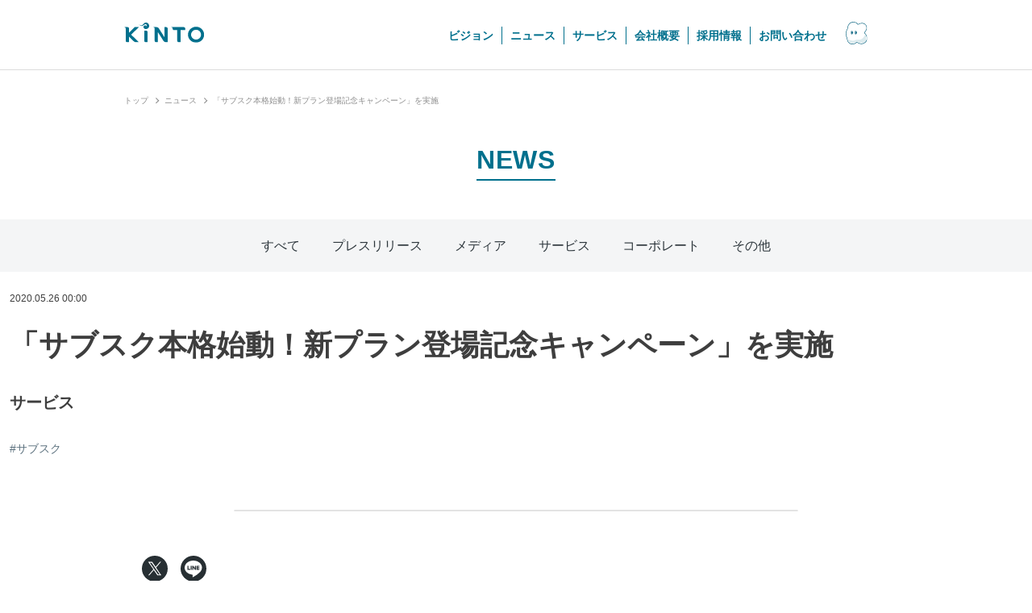

--- FILE ---
content_type: text/html
request_url: https://corp.kinto-jp.com/news/detail/?id=service_20200526_2
body_size: 3491
content:
<!DOCTYPE html>
<html lang="ja">
  <head>
    <meta charset="utf-8" />
    <link rel="icon" href="/favicon.png" />
    <meta name="viewport" content="width=device-width, initial-scale=1" />
    <meta http-equiv="content-security-policy" content="">
		<link href="../../_app/immutable/assets/_layout-cd635eb1.css" rel="stylesheet">
		<link href="../../_app/immutable/assets/_page-734ad0bb.css" rel="stylesheet">
		<link href="../../_app/immutable/assets/Toc-e58f0470.css" rel="stylesheet">
		<link href="../../_app/immutable/assets/Heading-0ca5a965.css" rel="stylesheet">
		<link href="../../_app/immutable/assets/Category-1b4e340e.css" rel="stylesheet">
		<link href="../../_app/immutable/assets/BreadList-ff72f6e1.css" rel="stylesheet">
		<link rel="modulepreload" href="../../_app/immutable/start-6b676c2a.js">
		<link rel="modulepreload" href="../../_app/immutable/chunks/index-a3288c3d.js">
		<link rel="modulepreload" href="../../_app/immutable/chunks/singletons-0f2fbf4c.js">
		<link rel="modulepreload" href="../../_app/immutable/chunks/env-public-6aa99648.js">
		<link rel="modulepreload" href="../../_app/immutable/components/pages/_layout.svelte-49ad45c9.js">
		<link rel="modulepreload" href="../../_app/immutable/chunks/stores-68c27612.js">
		<link rel="modulepreload" href="../../_app/immutable/chunks/index-ac47ec5c.js">
		<link rel="modulepreload" href="../../_app/immutable/components/pages/news/detail/_page.svelte-8c0119b0.js">
		<link rel="modulepreload" href="../../_app/immutable/chunks/microcms-js-sdk-b8ccccca.js">
		<link rel="modulepreload" href="../../_app/immutable/chunks/_commonjsHelpers-ee9ee889.js">
		<link rel="modulepreload" href="../../_app/immutable/chunks/DynamicMeta-280e61c1.js">
		<link rel="modulepreload" href="../../_app/immutable/chunks/config-1fe5d004.js">
		<link rel="modulepreload" href="../../_app/immutable/chunks/cmsImagePathReplace-df16a3fd.js">
		<link rel="modulepreload" href="../../_app/immutable/chunks/navigation-2dbf2706.js">
		<link rel="modulepreload" href="../../_app/immutable/chunks/Toc-fd5d33d9.js">
		<link rel="modulepreload" href="../../_app/immutable/chunks/dayjs.min-fa731490.js">
		<link rel="modulepreload" href="../../_app/immutable/chunks/Heading-24522c60.js">
		<link rel="modulepreload" href="../../_app/immutable/chunks/Category-9f2b780c.js">
		<link rel="modulepreload" href="../../_app/immutable/chunks/BreadList-64a907e1.js"><!-- HEAD_svelte-17wz40a --><script>;(function (w, d, s, l, i) {
      w[l] = w[l] || []
      w[l].push({ 'gtm.start': new Date().getTime(), event: 'gtm.js' })
      var f = d.getElementsByTagName(s)[0],
        j = d.createElement(s),
        dl = l != 'dataLayer' ? '&l=' + l : ''
      j.async = true
      j.src = 'https://www.googletagmanager.com/gtm.js?id=' + i + dl
      f.parentNode.insertBefore(j, f)
    })(window, document, 'script', 'dataLayer', 'GTM-K476BFQ')
  </script><link rel="preconnect" href="https://dev.visualwebsiteoptimizer.com"><script type="text/javascript" id="vwoCode">window._vwo_code || (function() {
      var account_id=596549,
      version=2.1,
      settings_tolerance=2000,
      hide_element='body',
      hide_element_style = 'opacity:0 !important;filter:alpha(opacity=0) !important;background:none !important',
      /* DO NOT EDIT BELOW THIS LINE */
      f=false,w=window,d=document,v=d.querySelector('#vwoCode'),cK='_vwo_'+account_id+'_settings',cc={};try{var c=JSON.parse(localStorage.getItem('_vwo_'+account_id+'_config'));cc=c&&typeof c==='object'?c:{}}catch(e){}var stT=cc.stT==='session'?w.sessionStorage:w.localStorage;code={use_existing_jquery:function(){return typeof use_existing_jquery!=='undefined'?use_existing_jquery:undefined},library_tolerance:function(){return typeof library_tolerance!=='undefined'?library_tolerance:undefined},settings_tolerance:function(){return cc.sT||settings_tolerance},hide_element_style:function(){return'{'+(cc.hES||hide_element_style)+'}'},hide_element:function(){if(performance.getEntriesByName('first-contentful-paint')[0]){return''}return typeof cc.hE==='string'?cc.hE:hide_element},getVersion:function(){return version},finish:function(e){if(!f){f=true;var t=d.getElementById('_vis_opt_path_hides');if(t)t.parentNode.removeChild(t);if(e)(new Image).src='https://dev.visualwebsiteoptimizer.com/ee.gif?a='+account_id+e}},finished:function(){return f},addScript:function(e){var t=d.createElement('script');t.type='text/javascript';if(e.src){t.src=e.src}else{t.text=e.text}d.getElementsByTagName('head')[0].appendChild(t)},load:function(e,t){var i=this.getSettings(),n=d.createElement('script'),r=this;t=t||{};if(i){n.textContent=i;d.getElementsByTagName('head')[0].appendChild(n);if(!w.VWO||VWO.caE){stT.removeItem(cK);r.load(e)}}else{var o=new XMLHttpRequest;o.open('GET',e,true);o.withCredentials=!t.dSC;o.responseType=t.responseType||'text';o.onload=function(){if(t.onloadCb){return t.onloadCb(o,e)}if(o.status===200){_vwo_code.addScript({text:o.responseText})}else{_vwo_code.finish('&e=loading_failure:'+e)}};o.onerror=function(){if(t.onerrorCb){return t.onerrorCb(e)}_vwo_code.finish('&e=loading_failure:'+e)};o.send()}},getSettings:function(){try{var e=stT.getItem(cK);if(!e){return}e=JSON.parse(e);if(Date.now()>e.e){stT.removeItem(cK);return}return e.s}catch(e){return}},init:function(){if(d.URL.indexOf('__vwo_disable__')>-1)return;var e=this.settings_tolerance();w._vwo_settings_timer=setTimeout(function(){_vwo_code.finish();stT.removeItem(cK)},e);var t;if(this.hide_element()!=='body'){t=d.createElement('style');var i=this.hide_element(),n=i?i+this.hide_element_style():'',r=d.getElementsByTagName('head')[0];t.setAttribute('id','_vis_opt_path_hides');v&&t.setAttribute('nonce',v.nonce);t.setAttribute('type','text/css');if(t.styleSheet)t.styleSheet.cssText=n;else t.appendChild(d.createTextNode(n));r.appendChild(t)}else{t=d.getElementsByTagName('head')[0];var n=d.createElement('div');n.style.cssText='z-index: 2147483647 !important;position: fixed !important;left: 0 !important;top: 0 !important;width: 100% !important;height: 100% !important;background: white !important;';n.setAttribute('id','_vis_opt_path_hides');n.classList.add('_vis_hide_layer');t.parentNode.insertBefore(n,t.nextSibling)}var o='https://dev.visualwebsiteoptimizer.com/j.php?a='+account_id+'&u='+encodeURIComponent(d.URL)+'&vn='+version;if(w.location.search.indexOf('_vwo_xhr')!==-1){this.addScript({src:o})}else{this.load(o+'&x=true')}}};w._vwo_code=code;code.init();})();
    </script><!-- HEAD_svelte-17wz40a -->
  </head>
  <body>
    






<noscript><iframe src="https://www.googletagmanager.com/ns.html?id=GTM-K476BFQ" height="0" width="0" style="display:none;visibility:hidden" title="gtm"></iframe></noscript>


<header id="header" class="svelte-19b0hgh"><div class="inner svelte-19b0hgh"><h1 class="logo svelte-19b0hgh"><a data-sveltekit-prefetch href="/" class="svelte-19b0hgh"><img src="/assets/images/common/logo.svg" alt="KINTO" class="svelte-19b0hgh"></a></h1>

    <a href="/mascot/" class="mascot svelte-19b0hgh"><img src="/assets/images/common/kumo.svg" alt="KINTO" class="svelte-19b0hgh"></a>

    <button id="menu-btn" class="svelte-19b0hgh"><span class="svelte-19b0hgh"></span>
      <span class="svelte-19b0hgh"></span>
      <span class="svelte-19b0hgh"></span></button>

    <nav id="gnav" class="svelte-19b0hgh"><ul class="svelte-19b0hgh"><li class="svelte-19b0hgh"><a data-sveltekit-prefetch href="/company/message/" class="svelte-19b0hgh">ビジョン</a>
            </li><li class="svelte-19b0hgh"><a data-sveltekit-prefetch href="/news/?page=1" class="svelte-19b0hgh">ニュース</a>
            </li><li class="svelte-19b0hgh"><a data-sveltekit-prefetch href="/service/" class="svelte-19b0hgh">サービス</a>
            </li><li class="svelte-19b0hgh"><a data-sveltekit-prefetch href="/company/profile/" class="svelte-19b0hgh">会社概要</a>
            </li><li class="svelte-19b0hgh"><a data-sveltekit-prefetch href="/recruit/" class="svelte-19b0hgh">採用情報</a>
            </li><li class="svelte-19b0hgh"><a href="https://kinto-jp.com/customer/contact/corporation" target="_blank" rel="noopener" class="svelte-19b0hgh">お問い合わせ</a>
            </li>
        <li class="svelte-19b0hgh"><a href="/mascot/" class="mascot svelte-19b0hgh"><img src="/assets/images/common/kumo.svg" alt="KINTO" class="svelte-19b0hgh"></a></li></ul></nav></div></header>


<div class="l-container"></div>

<footer class="l-footer__cnt svelte-1mb9135" id="footer">
  <div class="pagetop svelte-1mb9135"><button class="icon svelte-1mb9135"></button><span class="svelte-1mb9135">PAGE TOP</span></div>

  <div class="l-footer__inner svelte-1mb9135"><ul class="l-footer__textlist svelte-1mb9135"><li class="text:sub svelte-1mb9135"><a href="/company/profile/" data-sveltekit-prefetch class="svelte-1mb9135">会社概要</a>
          </li><li class="text:sub svelte-1mb9135"><a href="/social/" data-sveltekit-prefetch class="svelte-1mb9135">ソーシャルメディアポリシー</a>
          </li><li class="text:sub svelte-1mb9135"><a href="/sitemap/" data-sveltekit-prefetch class="svelte-1mb9135">サイトマップ</a>
          </li><li class="text:sub svelte-1mb9135"><a href="https://kinto-jp.com/customer/contact/corporation" target="_blank" rel="noopener" class="svelte-1mb9135">お問い合わせ</a>
          </li><li class="text:sub svelte-1mb9135"><a href="https://kinto-jp.com/commercial_transaction/" target="_blank" rel="noopener" class="svelte-1mb9135">特定商取引法に基づく表記</a>
          </li><li class="text:sub svelte-1mb9135"><a href="/secondhand-dealer-license/" data-sveltekit-prefetch class="svelte-1mb9135">古物営業法に基づく表示</a>
          </li></ul>
    <ul class="sns-list svelte-1mb9135"><li class="svelte-1mb9135"><a href="https://twitter.com/KINTO_JP" target="_blank" rel="noopener" class="svelte-1mb9135"><img src="/assets/images/common/icon-x.png" alt="X(旧Twitter)" loading="lazy" class="svelte-1mb9135"></a>
        </li><li class="svelte-1mb9135"><a href="https://www.instagram.com/kinto_jp/" target="_blank" rel="noopener" class="svelte-1mb9135"><img src="/assets/images/common/icon-insta.png" alt="Instagram" loading="lazy" class="svelte-1mb9135"></a>
        </li><li class="svelte-1mb9135"><a href="https://www.facebook.com/KINTOJP/" target="_blank" rel="noopener" class="svelte-1mb9135"><img src="/assets/images/common/icon-facebook.png" alt="Facebook" loading="lazy" class="svelte-1mb9135"></a>
        </li><li class="svelte-1mb9135"><a href="https://www.youtube.com/channel/UC3ap_PduzYM6MINNeFLRonA" target="_blank" rel="noopener" class="svelte-1mb9135"><img src="/assets/images/common/icon-youtube.png" alt="YouTube" loading="lazy" class="svelte-1mb9135"></a>
        </li><li class="svelte-1mb9135"><a href="http://nav.cx/7FpwpgV" target="_blank" rel="noopener" class="svelte-1mb9135"><img src="/assets/images/common/icon-line.png" alt="LINE" loading="lazy" class="svelte-1mb9135"></a>
        </li></ul></div>
  <div class="l-footer__address svelte-1mb9135"><ul class="l-footer__textlist svelte-1mb9135"><li class="text:sub svelte-1mb9135"><a href="https://kinto-jp.com/privacy/" target="_blank" rel="noopener" class="svelte-1mb9135">プライバシーポリシー</a>
        </li><li class="text:sub svelte-1mb9135"><a href="https://kinto-jp.com/sitepolicy/" target="_blank" rel="noopener" class="svelte-1mb9135">サイトご利用条件</a>
        </li></ul>
    <p class="copyright text:sub svelte-1mb9135">©KINTO Corporation. All rights reserved.
    </p></div>
</footer>


		<script type="module" data-sveltekit-hydrate="vw4z4o">
			import { start } from "../../_app/immutable/start-6b676c2a.js";

			start({
				env: {"PUBLIC_MICROCMS_ENDPOINT":"kinto-jp","PUBLIC_DOMAIN_KINTO":"https://kinto-jp.com","PUBLIC_MICROCMS_KEY":"8acd536cf3714d55a988b74da24c6508b278"},
				hydrate: {
					status: 200,
					error: null,
					node_ids: [0, 17],
					params: {},
					routeId: "news/detail",
					data: (function(a){return [{type:"data",data:{headerVisible:false},uses:{dependencies:a,params:a,parent:a,url:a}},null]}(void 0)),
					form: null
				},
				paths: {"base":"","assets":""},
				target: document.querySelector('[data-sveltekit-hydrate="vw4z4o"]').parentNode,
				trailing_slash: "always"
			});
		</script>
	
  </body>
</html>


--- FILE ---
content_type: text/css
request_url: https://corp.kinto-jp.com/_app/immutable/assets/_layout-cd635eb1.css
body_size: 3321
content:
@charset "UTF-8";@import"https://fonts.googleapis.com/css2?family=Noto+Sans+JP:wght@400;700&display=swap";.l-footer__cnt.svelte-1mb9135.svelte-1mb9135.svelte-1mb9135{border-top:1px solid #e3e3e3;text-align:center;margin-top:auto}.l-footer__cnt.svelte-1mb9135 .pagetop.svelte-1mb9135.svelte-1mb9135{border-bottom:1px solid #e3e3e3;padding:19px 0 18px;display:flex;align-items:center;cursor:pointer;flex-direction:column}.l-footer__cnt.svelte-1mb9135 .pagetop .icon.svelte-1mb9135.svelte-1mb9135{width:24px;height:24px;border-radius:100%;border:1px solid #00708d;display:inline-block;text-align:center;position:relative;margin-bottom:.6rem;background:transparent}.l-footer__cnt.svelte-1mb9135 .pagetop .icon.svelte-1mb9135.svelte-1mb9135:after{content:"";display:block;width:6px;height:6px;border-top:1px solid #00708d;border-right:1px solid #00708d;position:absolute;top:56%;left:50%;transform:translate(-50%,-50%) rotate(-45deg);transition:.2s ease-out top}.l-footer__cnt.svelte-1mb9135 .pagetop span.svelte-1mb9135.svelte-1mb9135{font-size:1.2rem;font-weight:700;color:#00708d;word-break:break-all;transition:.2s ease-out opacity}.l-footer__cnt.svelte-1mb9135 .pagetop.mascot.svelte-1mb9135.svelte-1mb9135{flex-direction:row;justify-content:center;font-family:Noto Sans JP,sans-serif}.l-footer__cnt.svelte-1mb9135 .pagetop.mascot .icon.svelte-1mb9135.svelte-1mb9135{margin-bottom:0;margin-right:2.13vw}@media screen and (min-width: 835px){.l-footer__cnt.svelte-1mb9135 .pagetop.mascot .icon.svelte-1mb9135.svelte-1mb9135{margin-right:.41vw}}.l-footer__cnt.svelte-1mb9135 .pagetop.mascot .icon.svelte-1mb9135.svelte-1mb9135:after{top:50%;left:56%;border-top:2px solid #00708d;border-left:2px solid #00708d;border-right:unset}.l-footer__cnt.svelte-1mb9135 .pagetop.mascot span.svelte-1mb9135.svelte-1mb9135{font-size:4.26vw}@media screen and (min-width: 835px){.l-footer__cnt.svelte-1mb9135 .pagetop.mascot span.svelte-1mb9135.svelte-1mb9135{font-size:.83vw}}.l-footer__inner.svelte-1mb9135.svelte-1mb9135.svelte-1mb9135{background:#00708d;padding:3.2rem 12px}.l-footer__inner.svelte-1mb9135 .sns-list.svelte-1mb9135.svelte-1mb9135{display:flex;justify-content:center;margin-top:24px}.l-footer__inner.svelte-1mb9135 .sns-list li.svelte-1mb9135.svelte-1mb9135{width:34px;margin-right:24px}.l-footer__inner.svelte-1mb9135 .sns-list li.svelte-1mb9135.svelte-1mb9135:last-child{margin-right:0}.l-footer__inner.svelte-1mb9135 .sns-list a.svelte-1mb9135.svelte-1mb9135{width:100%;display:block;transition:opacity .5s ease}.l-footer__inner.svelte-1mb9135 .sns-list a.svelte-1mb9135.svelte-1mb9135:hover{opacity:.5}.l-footer__inner.svelte-1mb9135 .sns-list a img.svelte-1mb9135.svelte-1mb9135{max-width:100%;border-radius:5px}.l-footer__textlist.svelte-1mb9135.svelte-1mb9135.svelte-1mb9135{display:flex;justify-content:center;align-items:center;flex-wrap:wrap}.l-footer__textlist.svelte-1mb9135 li.svelte-1mb9135.svelte-1mb9135{margin-right:12px;border-right:1px solid #fff;padding-right:12px;margin-bottom:0;font-size:12px}.l-footer__textlist.svelte-1mb9135 li.svelte-1mb9135.svelte-1mb9135:last-child{border-right:0;margin-right:0;padding-right:0}.l-footer__textlist.svelte-1mb9135 li.svelte-1mb9135 a.svelte-1mb9135{color:#fff;transition:.2s ease-out opacity}.l-footer__textlist.svelte-1mb9135 li.svelte-1mb9135 a.svelte-1mb9135:hover{opacity:.6}.l-footer__address.svelte-1mb9135.svelte-1mb9135.svelte-1mb9135{background:#69a7bf;display:flex;flex-direction:column;padding:6px 20px}@media screen and (min-width: 835px){.l-footer__address.svelte-1mb9135.svelte-1mb9135.svelte-1mb9135{flex-direction:row;justify-content:space-between;align-items:center}}.l-footer__address.svelte-1mb9135 .copyright.svelte-1mb9135.svelte-1mb9135{text-align:center;color:#fff;margin-bottom:0}#header.svelte-19b0hgh.svelte-19b0hgh{background:#fff;border-bottom:1px solid #dcdcdc;padding:13px 0;position:sticky;top:0;z-index:99;margin-bottom:30px}@media screen and (min-width: 835px){#header.svelte-19b0hgh.svelte-19b0hgh{padding:27px 0 25px}}#header.svelte-19b0hgh .logo.svelte-19b0hgh{width:80px;position:relative;z-index:999}@media screen and (min-width: 835px){#header.svelte-19b0hgh .logo.svelte-19b0hgh{width:110px}}#header.svelte-19b0hgh .logo img.svelte-19b0hgh{max-width:100%}#header.svelte-19b0hgh .mascot.svelte-19b0hgh{margin-right:50px;display:block}@media screen and (min-width: 835px){#header.svelte-19b0hgh .mascot.svelte-19b0hgh{display:none}}#header.svelte-19b0hgh #menu-btn.svelte-19b0hgh{width:44px;height:50px;display:block;position:absolute;right:2.816901408%;top:0;z-index:999;background:none;border:0}@media screen and (min-width: 835px){#header.svelte-19b0hgh #menu-btn.svelte-19b0hgh{display:none}}#header.svelte-19b0hgh #menu-btn span.svelte-19b0hgh{display:block;width:56.818181818%;height:2px;position:absolute;left:50%;transform:translate(-50%);background-color:#00708d;border-radius:1px;transition:all .1s ease}#header.svelte-19b0hgh #menu-btn span.svelte-19b0hgh:nth-child(1){top:15px}#header.svelte-19b0hgh #menu-btn span.svelte-19b0hgh:nth-child(2){top:24px}#header.svelte-19b0hgh #menu-btn span.svelte-19b0hgh:nth-child(3){bottom:15px}#header.svelte-19b0hgh #menu-btn.is-active span.svelte-19b0hgh:nth-child(1){transform:translate(-50%) rotate(-45deg);top:25px}#header.svelte-19b0hgh #menu-btn.is-active span.svelte-19b0hgh:nth-child(2){opacity:0}#header.svelte-19b0hgh #menu-btn.is-active span.svelte-19b0hgh:nth-child(3){transform:translate(-50%) rotate(45deg);bottom:23px}#header.svelte-19b0hgh #gnav.svelte-19b0hgh{font-weight:700;font-size:1.4rem;width:100%;padding-top:50px;top:-600px;position:absolute;transition:.5s ease-out;transition-property:top,opacity;left:0;z-index:99;background:#fff;opacity:0}@media screen and (min-width: 835px){#header.svelte-19b0hgh #gnav.svelte-19b0hgh{padding-top:0;display:block;position:static;background:none;opacity:1}}#header.svelte-19b0hgh #gnav.svelte-19b0hgh:before{content:"";position:absolute;width:100%;height:1000vh;background:rgba(0,0,0,.37);display:none;z-index:-1}#header.svelte-19b0hgh #gnav.is-show.svelte-19b0hgh{top:0;opacity:1}#header.svelte-19b0hgh #gnav.is-show.svelte-19b0hgh:before{display:block}#header.svelte-19b0hgh #gnav ul.svelte-19b0hgh{align-items:center;display:flex;flex-direction:column;width:100%}@media screen and (min-width: 835px){#header.svelte-19b0hgh #gnav ul.svelte-19b0hgh{flex-direction:row;width:auto;justify-content:flex-end}}#header.svelte-19b0hgh #gnav ul li.svelte-19b0hgh{background:#fff;width:100%;border-top:1px solid #eaeaea;text-align:center}@media screen and (min-width: 835px){#header.svelte-19b0hgh #gnav ul li.svelte-19b0hgh{font-size:14px;width:auto;border-bottom:none;text-align:left;border-top:0;background:none}}@media screen and (min-width: 835px){#header.svelte-19b0hgh #gnav ul li.svelte-19b0hgh:not(:nth-child(n+6)){border-right:1px solid #00708d;margin-right:10px;padding-right:10px}}#header.svelte-19b0hgh #gnav ul li.svelte-19b0hgh:last-child{display:none}@media screen and (min-width: 835px){#header.svelte-19b0hgh #gnav ul li.svelte-19b0hgh:last-child{margin-left:24px;display:block}}#header.svelte-19b0hgh #gnav a.svelte-19b0hgh{transition:opacity .5s ease;padding:22px 0;display:block;color:#00708d}@media screen and (min-width: 835px){#header.svelte-19b0hgh #gnav a.svelte-19b0hgh{padding:0}}#header.svelte-19b0hgh #gnav a.svelte-19b0hgh:hover{opacity:.75}#header.svelte-19b0hgh .inner.svelte-19b0hgh{width:100%;max-width:996px;padding:0 12px;margin:auto;display:flex;align-items:center;justify-content:space-between}html,body,div,span,object,iframe,h1,h2,h3,h4,h5,h6,p,blockquote,pre,abbr,address,cite,code,del,dfn,em,img,ins,kbd,q,samp,small,strong,sub,sup,var,b,i,dl,dt,dd,ol,ul,li,fieldset,form,label,legend,table,caption,tbody,tfoot,thead,tr,th,td,article,aside,canvas,details,figcaption,figure,footer,header,hgroup,menu,nav,section,summary,time,mark,audio,video{margin:0;padding:0;border:0;outline:0;font-size:100%;vertical-align:baseline;background:transparent;box-sizing:border-box}:target{scroll-margin-top:120px}@media screen and (max-width: 768px){:target{scroll-margin-top:80px}}body{line-height:1;scroll-behavior:smooth}article,aside,details,figcaption,figure,footer,header,hgroup,menu,nav,section{display:block}ul{list-style:none}blockquote,q{quotes:none}blockquote:before,blockquote:after,q:before,q:after{content:"";content:none}a{margin:0;padding:0;font-size:100%;vertical-align:baseline;background:transparent;text-decoration:none}a:visited{color:inherit}ins{background-color:#ff9;color:#000;text-decoration:none}mark{background-color:#ff9;color:#000;font-style:italic;font-weight:700}del{text-decoration:line-through}abbr[title],dfn[title]{border-bottom:1px dotted;cursor:help}table{border-collapse:collapse;border-spacing:0}hr{display:block;height:1px;border:0;border-top:1px solid #cccccc;margin:1em auto;padding:0}input,select{vertical-align:middle}*{margin:0;padding:0}html{color:#3e3e3e}body{font-family:\6e38\30b4\30b7\30c3\30af\4f53,YuGothic,\6e38\30b4\30b7\30c3\30af  Medium,Yu Gothic Medium,\6e38\30b4\30b7\30c3\30af,Yu Gothic,sans-serif;-webkit-font-smoothing:antialiased;-moz-osx-font-smoothing:grayscale;-webkit-text-size-adjust:100%;line-height:1.6;display:flex;flex-direction:column;min-height:100vh}a{color:#00708d;text-decoration:none}a:hover{text-decoration:none}*{box-sizing:border-box}@font-face{font-family:YuGothic-M;font-weight:400;src:local("YuGothic-Medium"),local("Yu Gothic Medium"),local("YuGothic-Regular")}@font-face{font-family:YuGothic-M;font-weight:700;src:local("YoGothic-Bold"),local("Yu Gothic")}html{font-size:62.5%}body{font-size:1.6rem;font-family:-apple-system,blinkMacSystemFont,YuGothic-M,YuGothic,Hiragino Kaku Gothic ProN,Meiryo,sans-serif;-webkit-text-size-adjust:100%;font-feature-settings:"palt"}@media screen and (-webkit-min-device-pixel-ratio: 0){::i-block-chrome,body{font-feature-settings:"pkna"}}.align\:center{text-align:center}.align\:right{text-align:right}.u-s-br--show--pc{display:none}@media screen and (min-width: 835px){.u-s-br--show--pc{display:block}}.u-s-br--show--sp{display:block}@media screen and (min-width: 835px){.u-s-br--show--sp{display:none}}.u-icon-inine{display:inline-block;margin:0 .4rem;position:relative;top:1px}[class*=heading]{line-height:1.5;letter-spacing:.03em;font-feature-settings:"palt"}[class*=heading] sup{display:inline-block;letter-spacing:normal;transform:translate(-.17em)}.heading\:1\:center,.heading\:1\:white,.heading\:1\:primary,.heading\:1{font-size:40px;font-weight:700}@media screen and (min-width: 835px){.heading\:1\:center,.heading\:1\:white,.heading\:1\:primary,.heading\:1{font-size:80px}}.heading\:2\:center,.heading\:2\:white,.heading\:2\:primary,.heading\:2{font-size:32px;font-weight:700;margin-bottom:24px}@media screen and (min-width: 835px){.heading\:2\:center,.heading\:2\:white,.heading\:2\:primary,.heading\:2{font-size:64px;margin-bottom:48px}}.heading\:3\:center,.heading\:3\:white,.heading\:3\:primary,.heading\:3{font-size:28px;font-weight:7 0}@media screen and (min-width: 835px){.heading\:3\:center,.heading\:3\:white,.heading\:3\:primary,.heading\:3{font-size:48px}}.heading\:4\:center,.heading\:4\:white,.heading\:4\:primary,.heading\:4{font-size:24px;font-weight:700;margin-bottom:24px}@media screen and (min-width: 835px){.heading\:4\:center,.heading\:4\:white,.heading\:4\:primary,.heading\:4{font-size:32px;margin-bottom:48px}}.heading\:5\:center,.heading\:5\:white,.heading\:5\:primary,.heading\:5{font-size:20px;font-weight:700;margin-bottom:12px}@media screen and (min-width: 835px){.heading\:5\:center,.heading\:5\:white,.heading\:5\:primary,.heading\:5{font-size:28px;margin-bottom:24px}}.heading\:6\:center,.heading\:6\:white,.heading\:6\:primary,.heading\:6{font-size:16px;font-weight:700;margin-bottom:24px}@media screen and (min-width: 835px){.heading\:6\:center,.heading\:6\:white,.heading\:6\:primary,.heading\:6{font-size:24px;margin-bottom:32px}}.heading\:1\:primary{color:#00708d}.heading\:1\:white{color:#fff}.heading\:1\:center{text-align:center}.heading\:2\:primary{color:#00708d}.heading\:2\:white{color:#fff}.heading\:2\:center{text-align:center}.heading\:3\:primary{color:#00708d}.heading\:3\:white{color:#fff}.heading\:3\:center{text-align:center}.heading\:4\:primary{color:#00708d;display:inline-block;border-bottom:2px solid #00708d}.heading\:4\:white{color:#fff}.heading\:4\:center{text-align:center}.heading\:5\:primary{color:#00708d}.heading\:5\:white{color:#fff}.heading\:5\:center{text-align:center}.heading\:6\:primary{color:#00708d}.heading\:6\:white{color:#fff}.heading\:6\:center{text-align:center}.text\:hairline\:normal,.text\:hairline\:strong,.text\:hairline,.text\:sub\:white,.text\:sub\:normal,.text\:sub\:strong,.text\:sub,.text\:white,.text\:anchor,.text\:strong,.text{line-height:2;letter-spacing:normal}.text\:white,.text\:anchor,.text\:strong,.text{font-size:14px;margin-bottom:12px}@media screen and (min-width: 835px){.text\:white,.text\:anchor,.text\:strong,.text{font-size:16px}}.text\:sub\:white,.text\:sub\:normal,.text\:sub\:strong,.text\:sub{font-size:12px;margin-bottom:12px}@media screen and (min-width: 835px){.text\:sub\:white,.text\:sub\:normal,.text\:sub\:strong,.text\:sub{font-size:14px;margin-bottom:24px}}.text\:hairline\:normal,.text\:hairline\:strong,.text\:hairline{font-size:10px}@media screen and (min-width: 835px){.text\:hairline\:normal,.text\:hairline\:strong,.text\:hairline{font-size:12px}}.text\:strong{font-weight:600;font-weight:700}.text\:anchor{color:#3e3e3e;text-align:center;text-decoration:underline}.text\:white{color:#fff}.text\:sub\:strong{font-weight:600}.text\:sub\:normal{font-weight:400}.text\:sub\:white{color:#fff}.text\:hairline\:strong{font-weight:600}.text\:hairline\:normal{font-weight:400}.text\:en{font-family:ToyotaType,ToyotaType-Brackets,Noto Sans JP,sans-serif}.text-align\:left{text-align:left}.text-align\:right{text-align:right}.text-align\:center{text-align:center}.text-align\:float-center{text-align:left}@media screen and (min-width: 835px){.text-align\:float-center{text-align:center}}.text-align\:float-left{text-align:center}@media screen and (min-width: 835px){.text-align\:float-left{text-align:left}}.image\:block img,.image\:normal img{width:100%;height:auto;vertical-align:bottom}.image\:block{display:block;margin-bottom:24px}@media screen and (min-width: 835px){.image\:block{margin-bottom:32px}}.column-container{display:flex;justify-content:space-between;margin-bottom:40px;flex-direction:column}@media screen and (min-width: 835px){.column-container{flex-direction:row}}.column-item\:02{width:100%}@media screen and (min-width: 835px){.column-item\:02{width:calc(50% - 12px)}}.column-grid\:2{display:grid;grid-template-columns:repeat(2,1fr);gap:10px}.column-grid\:3{display:grid;grid-template-columns:repeat(1,1fr);gap:10px}@media screen and (min-width: 835px){.column-grid\:3{display:grid;grid-template-columns:repeat(3,1fr);gap:10px}}.column-grid\:4{display:grid;grid-template-columns:repeat(2,1fr);gap:10px}@media screen and (min-width: 835px){.column-grid\:4{grid-template-columns:repeat(4,1fr);gap:10px}}.layout-container\:fluid,.layout-container\:fill:not(.layout-container\:fluid),.layout-container{margin-bottom:48px}@media screen and (min-width: 320px){.layout-container\:fluid,.layout-container\:fill:not(.layout-container\:fluid),.layout-container{margin-bottom:48px}}@media screen and (min-width: 835px){.layout-container\:fluid,.layout-container\:fill:not(.layout-container\:fluid),.layout-container{margin-bottom:72px}}.layout-container\:fill:not(.layout-container\:fluid),.layout-container{width:100%;padding-left:12px;padding-right:12px}@media screen and (min-width: 320px){.layout-container\:fill:not(.layout-container\:fluid),.layout-container{max-width:996px;margin-left:auto;margin-right:auto}}@media screen and (min-width: 835px){.layout-container\:fill:not(.layout-container\:fluid),.layout-container{width:calc(100vw - 376px);padding:0 12px;margin-left:188px;margin-right:188px}}@media screen and (min-width: 1001px){.layout-container\:fill:not(.layout-container\:fluid),.layout-container{width:100%;padding:0 12px;margin-left:auto;margin-right:auto}}.layout-container\:fill:not(.layout-container\:fluid)>.layout-container,.layout-container>.layout-container{margin-left:auto;margin-right:auto;margin-bottom:0}.layout-container\:fluid{width:100%;padding-left:0;padding-right:0;margin-left:0;margin-right:0}.layout-container\:fluid>.layout-container{margin-left:auto;margin-right:auto}.layout-container\:fluid>.layout-container:last-child{margin-bottom:0}.layout-container\:fill{padding-top:32px;overflow:hidden}@media screen and (min-width: 835px){.layout-container\:fill{padding-top:48px}}.layout-container\:inner{margin-bottom:48px}@media screen and (min-width: 835px){.layout-container\:inner{margin-bottom:60px}}


--- FILE ---
content_type: text/css
request_url: https://corp.kinto-jp.com/_app/immutable/assets/_page-734ad0bb.css
body_size: 432
content:
@charset "UTF-8";.layout-container.svelte-kwb5m0.svelte-kwb5m0{max-width:1408px}.layout-column\:8.svelte-kwb5m0.svelte-kwb5m0{max-width:928px;margin-left:auto;margin-right:auto}.page-title.svelte-kwb5m0.svelte-kwb5m0{font-weight:700;font-size:24px;line-height:1.5;margin-top:11px}@media screen and (min-width: 835px){.page-title.svelte-kwb5m0.svelte-kwb5m0{font-size:36px;margin-top:21px}}.page-title-sub.svelte-kwb5m0.svelte-kwb5m0{line-height:1.5;font-size:20px;margin-top:20px;font-weight:400}@media screen and (min-width: 835px){.page-title-sub.svelte-kwb5m0.svelte-kwb5m0{font-weight:700;font-size:28px;margin-top:34px}}.category.svelte-kwb5m0.svelte-kwb5m0{line-height:1.5;font-size:16px;margin-top:17px}@media screen and (min-width: 835px){.category.svelte-kwb5m0.svelte-kwb5m0{font-weight:700;margin-top:29px;font-size:20px}}.timestamp.svelte-kwb5m0.svelte-kwb5m0{font-size:12px;margin-top:24px;display:block}.tags.svelte-kwb5m0.svelte-kwb5m0{display:flex;flex-wrap:wrap;margin-top:19px}@media screen and (min-width: 835px){.tags.svelte-kwb5m0.svelte-kwb5m0{margin-top:29px}}.tags-item.svelte-kwb5m0.svelte-kwb5m0{margin-right:8px;margin-bottom:10px}@media screen and (min-width: 835px){.tags-item.svelte-kwb5m0.svelte-kwb5m0{margin-right:18px}}.tags-item.svelte-kwb5m0 a.svelte-kwb5m0{font-size:12px;color:#5c717e!important;text-decoration:none}@media screen and (min-width: 835px){.tags-item.svelte-kwb5m0 a.svelte-kwb5m0{font-size:14px}}.eyecatch.svelte-kwb5m0.svelte-kwb5m0{margin:14px auto 24px;max-width:700px}@media screen and (min-width: 835px){.eyecatch.svelte-kwb5m0.svelte-kwb5m0{max-width:700px;margin:38px auto 48px}}.eyecatch.svelte-kwb5m0 .default.svelte-kwb5m0{max-height:171px}@media screen and (min-width: 835px){.eyecatch.svelte-kwb5m0 .default.svelte-kwb5m0{max-height:367px}}.eyecatch.svelte-kwb5m0 img.svelte-kwb5m0{width:100%;border-radius:10px;position:relative;overflow:hidden;object-fit:cover;border:1px solid #e3e3e3}@media screen and (min-width: 835px){.eyecatch.svelte-kwb5m0 img.svelte-kwb5m0{border-radius:20px}}.share.svelte-kwb5m0.svelte-kwb5m0{margin-top:32px}@media screen and (min-width: 835px){.share.svelte-kwb5m0.svelte-kwb5m0{margin-top:64px}}


--- FILE ---
content_type: text/css
request_url: https://corp.kinto-jp.com/_app/immutable/assets/Toc-e58f0470.css
body_size: 1222
content:
@charset "UTF-8";.sns.svelte-jciltn{margin-bottom:32px}@media screen and (min-width: 835px){.sns.svelte-jciltn{margin-bottom:64px}}.sns-lists.svelte-jciltn{display:flex}.sns-lists-item.svelte-jciltn{width:32px;height:32px;margin-right:16px}.body.svelte-vh37nu.svelte-vh37nu{word-break:break-all;line-height:2}.body.svelte-vh37nu blockquote{background:#f5f8fa;padding:16px 8px;font-size:14px;margin:16px 0}@media screen and (min-width: 835px){.body.svelte-vh37nu blockquote{font-size:16px;padding:24px 40px}}.body.svelte-vh37nu h2{font-size:20px;position:relative;margin-top:50px}@media screen and (min-width: 835px){.body.svelte-vh37nu h2{font-size:32px;margin-top:60px}}.body.svelte-vh37nu h3{font-size:16px;padding-left:19px;position:relative;margin-top:50px}@media screen and (min-width: 835px){.body.svelte-vh37nu h3{font-size:28px;margin-top:60px}}.body.svelte-vh37nu h3:before{content:"";height:50%;width:3px;background-color:#000;position:absolute;top:50%;left:0;transform:translateY(-50%)}.body.svelte-vh37nu p{font-size:14px;margin-top:30px}@media screen and (min-width: 835px){.body.svelte-vh37nu p{font-size:16px}}.body.svelte-vh37nu ul{list-style:disc;padding-left:20px;font-size:14px;margin-top:30px}@media screen and (min-width: 835px){.body.svelte-vh37nu ul{font-size:16px}}.body.svelte-vh37nu ol{padding-left:20px;font-size:14px;margin-top:30px}@media screen and (min-width: 835px){.body.svelte-vh37nu ol{font-size:16px}}.body.svelte-vh37nu img{max-width:100%;height:auto;margin:30px auto 0;display:block}.body.svelte-vh37nu a{color:#00708d;text-decoration:underline}.body.svelte-vh37nu table{width:100%;table-layout:fixed;border:1px solid #aaa;border-collapse:separate;overflow:hidden;border-spacing:0;border-radius:10px;margin-top:30px}.body.svelte-vh37nu table p{margin:0}.body.svelte-vh37nu table tr th{padding:12px 8px;border-right:1px solid #aaa;border-bottom:1px solid #aaa;background:#f4f5f6;text-align:left}.body.svelte-vh37nu table tr th:last-child{border-right:none}.body.svelte-vh37nu table tr:last-child td{border-bottom:none}.body.svelte-vh37nu table tr td{padding:12px 8px;border-right:1px solid #aaa;border-bottom:1px solid #aaa}.body.svelte-vh37nu table tr td:last-child{border-right:none}.body.svelte-vh37nu table tr:last-child th{border-bottom:none}.body.svelte-vh37nu table tr:last-child td{border-bottom:none}.body.svelte-vh37nu .caption.svelte-vh37nu{font-size:14px;text-align:center;margin:8px auto 30px}@media screen and (min-width: 835px){.body.svelte-vh37nu .caption.svelte-vh37nu{margin:16px auto 30px}}.body.svelte-vh37nu .iframe.svelte-vh37nu{height:0;margin-top:30px;padding-top:56.25%;position:relative}.body.svelte-vh37nu .iframe.svelte-vh37nu iframe{max-width:100%;height:100%;left:0;position:absolute;top:0;width:100%}.body.svelte-vh37nu .file.svelte-vh37nu{margin-top:30px;position:relative;border:solid 1px #d3d9dd;border-radius:10px;padding:13px 16px;font-weight:700}@media screen and (min-width: 835px){.body.svelte-vh37nu .file.svelte-vh37nu{display:flex;justify-content:space-between;align-items:center;padding:14px 24px 14px 72px}.body.svelte-vh37nu .file.svelte-vh37nu:before{content:"";background:url(../../../assets/images/news/icon_clip.svg) center center no-repeat;width:24px;height:24px;position:absolute;left:24px}}.body.svelte-vh37nu .file-text.svelte-vh37nu{padding-left:32px;margin-bottom:10px;margin-top:0;position:relative}@media screen and (min-width: 835px){.body.svelte-vh37nu .file-text.svelte-vh37nu{padding:0 20px 0 0;margin:0}}.body.svelte-vh37nu .file-text.svelte-vh37nu:before{content:"";background:url(../../../assets/images/news/icon_clip.svg) center center no-repeat;width:24px;height:24px;position:absolute;left:0;top:50%;transform:translateY(-50%)}@media screen and (min-width: 835px){.body.svelte-vh37nu .file-text.svelte-vh37nu:before{content:none}}.body.svelte-vh37nu .file-link.svelte-vh37nu{background:#00708d;border-radius:10px;padding:8px;color:#fff;text-decoration:none;display:flex;align-items:center;font-weight:700;width:100%;justify-content:center}@media screen and (min-width: 835px){.body.svelte-vh37nu .file-link.svelte-vh37nu{min-width:176px;width:176px}}.body.svelte-vh37nu .file-link img.svelte-vh37nu{width:24px;height:24px;margin:0 8px 0 0}.body.svelte-vh37nu .new-editor.svelte-vh37nu table{border-right:none;border-bottom:none;border-radius:unset}.body.svelte-vh37nu .new-editor.svelte-vh37nu table tr th,.body.svelte-vh37nu .new-editor.svelte-vh37nu table tr td{border-right:1px solid #aaa;border-bottom:1px solid #aaa}.body.svelte-vh37nu .new-editor.svelte-vh37nu figure figcaption{font-size:14px;text-align:center;margin:8px auto 30px}@media screen and (min-width: 835px){.body.svelte-vh37nu .new-editor.svelte-vh37nu figure figcaption{margin:16px auto 30px}}.body.svelte-vh37nu .new-editor.svelte-vh37nu blockquote p{margin-top:0}.related.svelte-dozowb{margin:46px auto 42px}@media screen and (min-width: 835px){.related.svelte-dozowb{margin:46px auto 42px;padding-left:24px}}.related-title.svelte-dozowb{font-size:14px}@media screen and (min-width: 835px){.related-title.svelte-dozowb{font-size:16px}}.related-lists-item.svelte-dozowb{position:relative;list-style-type:none;padding-left:2em;margin-top:20px;font-size:14px}@media screen and (min-width: 835px){.related-lists-item.svelte-dozowb{font-size:16px}}.related-lists-item.svelte-dozowb:before{content:"";background-color:#2c353b;border-radius:50%;height:4px;left:10px;position:absolute;top:10px;width:4px;padding:0}.related-lists-link.svelte-dozowb{color:#00708d}.toc-wrapper.svelte-639t20.svelte-639t20{background-color:#f4f5f6;padding:24px;margin-bottom:40px;width:100%}@media screen and (min-width: 835px){.toc-wrapper.svelte-639t20.svelte-639t20{padding:48px 56px}}.toc-title.svelte-639t20.svelte-639t20{font-size:16px;margin-top:0;margin-bottom:22px;font-weight:400}@media screen and (min-width: 835px){.toc-title.svelte-639t20.svelte-639t20{font-size:20px;margin-bottom:28px}}.toc-list.svelte-639t20 li.svelte-639t20{padding:16px;border-bottom:1px solid #d3d8db}.toc-list.svelte-639t20 li.svelte-639t20:first-child{padding-top:0}.toc-list.svelte-639t20 li.svelte-639t20:last-child{padding-bottom:0;border-bottom:0}.toc-list.svelte-639t20 li a.svelte-639t20{text-decoration:none;font-size:14px}@media screen and (min-width: 835px){.toc-list.svelte-639t20 li a.svelte-639t20{font-size:16px}}


--- FILE ---
content_type: text/css
request_url: https://corp.kinto-jp.com/_app/immutable/assets/Heading-0ca5a965.css
body_size: 206
content:
@charset "UTF-8";.heading\:decoration.svelte-15eoevk{display:inline-block;border-bottom:2px solid #00708d}.heading\:bottommargin.svelte-15eoevk{margin-bottom:24px}@media screen and (min-width: 835px){.heading\:bottommargin.svelte-15eoevk{margin-bottom:48px}}.heading\:border\:bottom.svelte-15eoevk{border-bottom:1px solid #e3e3e3;padding-bottom:1.2rem}


--- FILE ---
content_type: text/css
request_url: https://corp.kinto-jp.com/_app/immutable/assets/Category-1b4e340e.css
body_size: 542
content:
@charset "UTF-8";.categories.svelte-4z45k4{background:#f4f5f6;padding:20px 15px;margin-bottom:0}.categories-list.svelte-4z45k4{display:flex;align-items:center;justify-content:start;overflow-x:scroll;overflow-y:hidden;white-space:nowrap;-ms-overflow-style:none;scrollbar-width:none}@media screen and (min-width: 835px){.categories-list.svelte-4z45k4{justify-content:center;overflow:unset}}.categories-list-link.svelte-4z45k4{padding:20px 0;margin:0 20px;font-size:16px;color:#2c353b;position:relative}@media screen and (min-width: 835px){.categories-list-link.svelte-4z45k4:hover{color:#00708d;border-bottom:solid 2px #00708d}}.categories-list.svelte-4z45k4::-webkit-scrollbar{display:none}


--- FILE ---
content_type: text/css
request_url: https://corp.kinto-jp.com/_app/immutable/assets/BreadList-ff72f6e1.css
body_size: 723
content:
@charset "UTF-8";.bread-list.svelte-8fcbgj.svelte-8fcbgj{display:none}@media screen and (min-width: 835px){.bread-list.svelte-8fcbgj.svelte-8fcbgj{margin:auto auto 32px;width:100%;max-width:996px;padding:0 12px;display:block}}.bread-list.svelte-8fcbgj li.svelte-8fcbgj{font-size:1rem;color:#8d8d8d;display:inline-block;vertical-align:top;margin-left:.6rem}.bread-list.svelte-8fcbgj li.svelte-8fcbgj:after{display:inline-block;content:"";width:4px;height:4px;border-top:1px solid #8d8d8d;border-right:1px solid #8d8d8d;transform:rotate(45deg);transform-origin:top center;margin-left:.6rem}.bread-list.svelte-8fcbgj li.svelte-8fcbgj:first-child{margin-left:0}.bread-list.svelte-8fcbgj li.svelte-8fcbgj:last-child:after{display:none}.bread-list.svelte-8fcbgj li a.svelte-8fcbgj{color:#8d8d8d}.bread-list.svelte-8fcbgj li a.svelte-8fcbgj:hover{text-decoration:underline}


--- FILE ---
content_type: text/javascript
request_url: https://corp.kinto-jp.com/_app/immutable/components/pages/news/detail/_page.svelte-8c0119b0.js
body_size: 2891
content:
import{S as yt,i as wt,s as Et,a4 as It,e as ht,b as S,a5 as Pt,f as D,t as B,h as c,J as St,B as d,w as T,a as g,k as $,q as F,x as q,c as _,l as b,m as w,r as J,n as u,y as A,C as o,z as N,D as Ct,E as vt}from"../../../../chunks/index-a3288c3d.js";import{p as Dt}from"../../../../chunks/stores-68c27612.js";import{E as Bt}from"../../../../chunks/microcms-js-sdk-b8ccccca.js";import{e as gt}from"../../../../chunks/env-public-6aa99648.js";import{b as Mt,D as jt}from"../../../../chunks/DynamicMeta-280e61c1.js";import{g as Ht}from"../../../../chunks/navigation-2dbf2706.js";import{c as Ot,S as _t,a as Tt,b as qt,T as At}from"../../../../chunks/Toc-fd5d33d9.js";import{d as Nt}from"../../../../chunks/dayjs.min-fa731490.js";import{c as Vt}from"../../../../chunks/cmsImagePathReplace-df16a3fd.js";import{H as Rt}from"../../../../chunks/Heading-24522c60.js";import{C as Yt}from"../../../../chunks/Category-9f2b780c.js";import{B as Lt}from"../../../../chunks/BreadList-64a907e1.js";function $t(a,e,s){const t=a.slice();return t[8]=e[s],t}function Ut(a){return{c:d,l:d,m:d,p:d,i:d,o:d,d}}function zt(a){let e,s,t,r,n,i,h,E,k,f,m,I,W=Nt(a[7].data.publishedAt).format("YYYY.MM.DD HH:mm")+"",U,z,y,x=a[7].data.title+"",tt,et,at,rt,lt,G,st,v,mt=a[2](a[7].data.body).length>0,nt,V,it,R,ot,Y,ct,K,L,Q;e=new jt({props:{metadata:{title:a[7].data.title,image:a[7].data.eyecatch?a[7].data.eyecatch.url:"https://corp.kinto-jp.com/assets/images/ogp.jpg",imageAlt:a[7].data.title,url:a[3]()}}}),t=new Lt({props:{breadlinks:a[1](a[7].data.title)}}),n=new Rt({props:{hdgTxt:"NEWS",lv:"01"}}),h=new Yt({props:{categorys:a[7].category.contents}});let j=a[7].data.sub_title&&Gt(a),H=a[7].data.category&&a[7].data.category.caption&&Kt(a),O=a[7].data.tag&&a[7].data.tag.length>0&&Ft(a);function kt(l,p){return l[7].data.eyecatch?Wt:Jt}let Z=kt(a)(a),C=mt&&Zt(a);return V=new _t({props:{id:a[7].data.id,title:a[7].data.title}}),R=new Tt({props:{data:a[7].data.body}}),Y=new qt({props:{data:a[7].data.related_blogs}}),L=new _t({props:{id:a[7].data.id,title:a[7].data.title}}),{c(){T(e.$$.fragment),s=g(),T(t.$$.fragment),r=g(),T(n.$$.fragment),i=g(),T(h.$$.fragment),E=g(),k=$("section"),f=$("div"),m=$("div"),I=$("span"),U=F(W),z=g(),y=$("h3"),tt=F(x),et=g(),j&&j.c(),at=g(),H&&H.c(),rt=g(),O&&O.c(),lt=g(),G=$("div"),Z.c(),st=g(),v=$("div"),C&&C.c(),nt=g(),T(V.$$.fragment),it=g(),T(R.$$.fragment),ot=g(),T(Y.$$.fragment),ct=g(),K=$("div"),T(L.$$.fragment),this.h()},l(l){q(e.$$.fragment,l),s=_(l),q(t.$$.fragment,l),r=_(l),q(n.$$.fragment,l),i=_(l),q(h.$$.fragment,l),E=_(l),k=b(l,"SECTION",{class:!0});var p=w(k);f=b(p,"DIV",{class:!0});var X=w(f);m=b(X,"DIV",{class:!0});var P=w(m);I=b(P,"SPAN",{class:!0});var ft=w(I);U=J(ft,W),ft.forEach(c),z=_(P),y=b(P,"H3",{class:!0});var ut=w(y);tt=J(ut,x),ut.forEach(c),et=_(P),j&&j.l(P),at=_(P),H&&H.l(P),rt=_(P),O&&O.l(P),lt=_(P),G=b(P,"DIV",{class:!0});var dt=w(G);Z.l(dt),dt.forEach(c),P.forEach(c),st=_(X),v=b(X,"DIV",{class:!0});var M=w(v);C&&C.l(M),nt=_(M),q(V.$$.fragment,M),it=_(M),q(R.$$.fragment,M),ot=_(M),q(Y.$$.fragment,M),ct=_(M),K=b(M,"DIV",{class:!0});var pt=w(K);q(L.$$.fragment,pt),pt.forEach(c),M.forEach(c),X.forEach(c),p.forEach(c),this.h()},h(){u(I,"class","timestamp svelte-kwb5m0"),u(y,"class","page-title svelte-kwb5m0"),u(G,"class","eyecatch svelte-kwb5m0"),u(m,"class","layout-column:12"),u(K,"class","share svelte-kwb5m0"),u(v,"class","layout-column:8 svelte-kwb5m0"),u(f,"class","layout-content:center"),u(k,"class","layout-container margin:bottom:0 svelte-kwb5m0")},m(l,p){A(e,l,p),S(l,s,p),A(t,l,p),S(l,r,p),A(n,l,p),S(l,i,p),A(h,l,p),S(l,E,p),S(l,k,p),o(k,f),o(f,m),o(m,I),o(I,U),o(m,z),o(m,y),o(y,tt),o(m,et),j&&j.m(m,null),o(m,at),H&&H.m(m,null),o(m,rt),O&&O.m(m,null),o(m,lt),o(m,G),Z.m(G,null),o(f,st),o(f,v),C&&C.m(v,null),o(v,nt),A(V,v,null),o(v,it),A(R,v,null),o(v,ot),A(Y,v,null),o(v,ct),o(v,K),A(L,K,null),Q=!0},p(l,p){l[7].data.sub_title&&j.p(l,p),l[7].data.category&&l[7].data.category.caption&&H.p(l,p),l[7].data.tag&&l[7].data.tag.length>0&&O.p(l,p),Z.p(l,p),mt&&C.p(l,p)},i(l){Q||(D(e.$$.fragment,l),D(t.$$.fragment,l),D(n.$$.fragment,l),D(h.$$.fragment,l),D(C),D(V.$$.fragment,l),D(R.$$.fragment,l),D(Y.$$.fragment,l),D(L.$$.fragment,l),Q=!0)},o(l){B(e.$$.fragment,l),B(t.$$.fragment,l),B(n.$$.fragment,l),B(h.$$.fragment,l),B(C),B(V.$$.fragment,l),B(R.$$.fragment,l),B(Y.$$.fragment,l),B(L.$$.fragment,l),Q=!1},d(l){N(e,l),l&&c(s),N(t,l),l&&c(r),N(n,l),l&&c(i),N(h,l),l&&c(E),l&&c(k),j&&j.d(),H&&H.d(),O&&O.d(),Z.d(),C&&C.d(),N(V),N(R),N(Y),N(L)}}}function Gt(a){let e,s=a[7].data.sub_title+"",t;return{c(){e=$("h4"),t=F(s),this.h()},l(r){e=b(r,"H4",{class:!0});var n=w(e);t=J(n,s),n.forEach(c),this.h()},h(){u(e,"class","page-title-sub svelte-kwb5m0")},m(r,n){S(r,e,n),o(e,t)},p:d,d(r){r&&c(e)}}}function Kt(a){let e,s=a[7].data.category.caption+"",t;return{c(){e=$("p"),t=F(s),this.h()},l(r){e=b(r,"P",{class:!0});var n=w(e);t=J(n,s),n.forEach(c),this.h()},h(){u(e,"class","category svelte-kwb5m0")},m(r,n){S(r,e,n),o(e,t)},p:d,d(r){r&&c(e)}}}function Ft(a){let e,s=a[7].data.tag,t=[];for(let r=0;r<s.length;r+=1)t[r]=bt($t(a,s,r));return{c(){e=$("div");for(let r=0;r<t.length;r+=1)t[r].c();this.h()},l(r){e=b(r,"DIV",{class:!0});var n=w(e);for(let i=0;i<t.length;i+=1)t[i].l(n);n.forEach(c),this.h()},h(){u(e,"class","tags svelte-kwb5m0")},m(r,n){S(r,e,n);for(let i=0;i<t.length;i+=1)t[i].m(e,null)},p(r,n){if(n&1){s=r[7].data.tag;let i;for(i=0;i<s.length;i+=1){const h=$t(r,s,i);t[i]?t[i].p(h,n):(t[i]=bt(h),t[i].c(),t[i].m(e,null))}for(;i<t.length;i+=1)t[i].d(1);t.length=s.length}},d(r){r&&c(e),Ct(t,r)}}}function bt(a){let e,s,t,r=a[8].data+"",n,i;return{c(){e=$("p"),s=$("a"),t=F("#"),n=F(r),i=g(),this.h()},l(h){e=b(h,"P",{class:!0});var E=w(e);s=b(E,"A",{href:!0,class:!0});var k=w(s);t=J(k,"#"),n=J(k,r),k.forEach(c),i=_(E),E.forEach(c),this.h()},h(){u(s,"href","/news/tag/?id="+a[8].id),u(s,"class","svelte-kwb5m0"),u(e,"class","tags-item svelte-kwb5m0")},m(h,E){S(h,e,E),o(e,s),o(s,t),o(s,n),o(e,i)},p:d,d(h){h&&c(e)}}}function Jt(a){let e,s;return{c(){e=$("img"),this.h()},l(t){e=b(t,"IMG",{src:!0,alt:!0,class:!0}),this.h()},h(){vt(e.src,s="/assets/images/news/default.jpg")||u(e,"src",s),u(e,"alt",a[7].data.title),u(e,"class","default svelte-kwb5m0")},m(t,r){S(t,e,r)},p:d,d(t){t&&c(e)}}}function Wt(a){let e,s;return{c(){e=$("img"),this.h()},l(t){e=b(t,"IMG",{src:!0,alt:!0,class:!0}),this.h()},h(){vt(e.src,s=Vt(`${a[7].data.eyecatch.url}?w=700`))||u(e,"src",s),u(e,"alt",a[7].data.title),u(e,"class","svelte-kwb5m0")},m(t,r){S(t,e,r)},p:d,d(t){t&&c(e)}}}function Zt(a){let e,s;return e=new At({props:{headingObject:a[2](a[7].data.body)}}),{c(){T(e.$$.fragment)},l(t){q(e.$$.fragment,t)},m(t,r){A(e,t,r),s=!0},p:d,i(t){s||(D(e.$$.fragment,t),s=!0)},o(t){B(e.$$.fragment,t),s=!1},d(t){N(e,t)}}}function Qt(a){return{c:d,l:d,m:d,p:d,i:d,o:d,d}}function Xt(a){let e,s,t={ctx:a,current:null,token:null,hasCatch:!1,pending:Qt,then:zt,catch:Ut,value:7,blocks:[,,,]};return It(a[0](),t),{c(){e=ht(),t.block.c()},l(r){e=ht(),t.block.l(r)},m(r,n){S(r,e,n),t.block.m(r,t.anchor=n),t.mount=()=>e.parentNode,t.anchor=e,s=!0},p(r,[n]){a=r,Pt(t,a,n)},i(r){s||(D(t.block),s=!0)},o(r){for(let n=0;n<3;n+=1){const i=t.blocks[n];B(i)}s=!1},d(r){r&&c(e),t.block.d(r),t.token=null,t=null}}}function xt(a,e,s){let t;St(a,Dt,f=>s(5,t=f));const r=Bt({serviceDomain:gt.PUBLIC_MICROCMS_ENDPOINT,apiKey:gt.PUBLIC_MICROCMS_KEY,retry:!0});let n=!1;const i=async()=>{const m=t.url.searchParams.get("id");try{const[I,W,U,z]=await Promise.all([r.get({endpoint:"corp-contents",contentId:m}),r.get({endpoint:"corp-category",queries:{limit:100}}),r.get({endpoint:"corp-tag",queries:{limit:100}}),r.get({endpoint:"corp-year",queries:{limit:100}})]);return{data:I,category:W,tag:U,year:z}}catch(I){throw console.error("Error fetching data:",I),s(4,n=!0),new Error("Content not found")}},h=f=>[{link:"/",text:"\u30C8\u30C3\u30D7"},{link:"/news/?page=1",text:"\u30CB\u30E5\u30FC\u30B9"},{text:f}],E=f=>{let I=f.map(y=>y.new_editor||y.richText).join();return Ot.load(I)("h2").toArray().map(y=>({text:y.children[0].data,id:y.attribs.id,name:y.name}))},k=()=>{const m=t.url.searchParams.get("id");return m?`news/detail/?id=${m}`:"news/detail/"};return a.$$.update=()=>{if(a.$$.dirty&32){const f=t.url.searchParams.get("id");f!==null&&(f===""||!/^[a-zA-Z0-9_-]+$/.test(f))&&s(4,n=!0)}a.$$.dirty&16&&n&&Mt&&Ht("/404.html")},[i,h,E,k,n,t]}class de extends yt{constructor(e){super(),wt(this,e,xt,Xt,Et,{})}}export{de as default};


--- FILE ---
content_type: text/javascript
request_url: https://corp.kinto-jp.com/_app/immutable/chunks/17-6e366625.js
body_size: -40
content:
import{default as t}from"../components/pages/news/detail/_page.svelte-8c0119b0.js";export{t as component};


--- FILE ---
content_type: application/javascript; charset=UTF-8
request_url: https://dev.visualwebsiteoptimizer.com/dcdn/settings.js?a=596549&settings_type=4&ts=1769416140&dt=spider&cc=US
body_size: 39661
content:
try{(function() {
        var ctId=+new Date(),dtc=VWO._.dtc=VWO._.dtc || {ctId:ctId,js:{},tag:[]};
        dtc.js[ctId]=function(){var cb=function(){setTimeout(function(){for(var i=0; i<VWO._.dtc.tag.length;i++){VWO._.coreLib.lS(VWO._.dtc.tag[i])}}, 1000 )};if(document.readyState=='interactive' || document.readyState=='complete')cb();else document.addEventListener('DOMContentLoaded', cb)};
        dtc.sC=function(){ return _vwo_s().f_e(_vwo_s().dt(),'mobile') };;}
        )();;VWO._.dtc.tC= function(){ return _vwo_t.cm('eO','js',VWO._.dtc.ctId); };window.VWO = window.VWO || [];  window.VWO.data = window.VWO.data || {}; window.VWO.sTs = 1769416140;(function(){var VWOOmniTemp={};window.VWOOmni=window.VWOOmni||{};for(var key in VWOOmniTemp)Object.prototype.hasOwnProperty.call(VWOOmniTemp,key)&&(window.VWOOmni[key]=VWOOmniTemp[key]);            (function(){function init(){function sendToCS(csKey,csValue){csKey="AB_VWO_"+csKey;window._uxa.push(["trackDynamicVariable",{key:csKey,value:csValue}])}function startVWOIntegration(){var campaignName="";var variationName="";window.VWO.push(["onVariationApplied",function(data){if(!data){return}var expId=data[1],variationId=data[2];var experimentList=[1158,1149,1242,1241,1212,1208,1202,1201,1200,1189,1183,1181,1180,738,734,709,720,1231,729,740,743,744,745,935,914,915,986,1053,987,974,1038,1042,1045,1108,1068,1134,1071];if(experimentList.indexOf(+expId)!==-1&&typeof window._vwo_exp[expId].comb_n[variationId]!=="undefined"&&["VISUAL_AB","VISUAL","SPLIT_URL"].indexOf(window._vwo_exp[expId].type)>-1){campaignName=window._vwo_exp[expId].name;variationName=window._vwo_exp[expId].comb_n[variationId];if(campaignName&&variationName){sendToCS(expId+":"+campaignName,variationName)}}}])}var integrationVWOstarted=false;var VWO=window.VWO;if(VWO){startVWOIntegration()}else{Object.defineProperty(window,"VWO",{configurable:true,get:function(){return VWO},set:function(n){VWO=n;if(!integrationVWOstarted){integrationVWOstarted=true;startVWOIntegration()}}})}}function callback(){if(!disableCallback){disableCallback=true;init();if(window.CS_CONF){window.CS_CONF.integrations=window.CS_CONF.integrations||[];window.CS_CONF.integrations.push("VWO")}}}var disableCallback=false;window._uxa=window._uxa||[];window._uxa.push(["afterPageView",callback])})();
        ;})();(function(){window.VWO=window.VWO||[];var pollInterval=100;var _vis_data={};var intervalObj={};var analyticsTimerObj={};var experimentListObj={};window.VWO.push(["onVariationApplied",function(data){if(!data){return}var expId=data[1],variationId=data[2];if(expId&&variationId&&["VISUAL_AB","VISUAL","SPLIT_URL"].indexOf(window._vwo_exp[expId].type)>-1){}}])})();window.VWO.push(['updateSettings',{"1138":[{"comb_n":{"1":"Control","2":"Variation-1"},"name":"20250806_BACKLOG-9206 【12\/17 13:30】販売店WEBシミュレーションページモーダル(RAV4)","version":4,"muts":{"post":{"refresh":true,"enabled":true}},"ibe":1,"status":"RUNNING","goals":{"1":{"urlRegex":"^https\\:\\\/\\\/stg\\-www\\.kinto\\-jp\\.com\\\/?(?:[\\?#].*)?$","excludeUrl":"","type":"SEPARATE_PAGE"}},"isSpaRevertFeatureEnabled":false,"ss":null,"pgre":true,"multiple_domains":0,"segment_code":"true","manual":false,"ps":false,"globalCode":{"pre":"<script type='text\/javascript'>\n(function () {\n        if (typeof window.Event === \"function\") return false; \/\/If not IE\n      \n        function Event(event, params) {\n          params = params || { bubbles: false, cancelable: false, detail: undefined };\n          var evt = document.createEvent(\"Event\");\n          evt.initEvent(event, params.bubbles, params.cancelable, params.detail);\n          return evt;\n        }\n      \n        Event.prototype = window.Event.prototype;\n      \n        window.Event = Event;\n      })() ;\n;(function(){try{var findReactInternalInstanceKey=function(element){return Object.keys(element).find(function(n){return n.startsWith(\"__reactInternalInstance$\")||n.startsWith(\"__reactFiber$\")})},getFiberNode=function(DOMNode,reactInternalsKey){if(DOMNode&&reactInternalsKey)return DOMNode[reactInternalsKey]},updateFiberNode=function(node,fiber,reactInternalsKey){var nodeName=(nodeName=node.nodeName)&&nodeName.toLowerCase();fiber.stateNode=node,fiber.child=null,fiber.tag=node.nodeType===Node.ELEMENT_NODE?5:6,fiber.type&&(fiber.type=fiber.elementType=\"vwo-\"+nodeName),fiber.alternate&&(fiber.alternate.stateNode=node),node[reactInternalsKey]=fiber},updatePropsNode=function(option,el){function vwoAttrTimeout(){var key=Object.keys(el).find(function(n){return n.startsWith(\"__reactProps$\")})||\"\",endTime=Date.now();if(key&&el[key])switch(option.name){case\"href\":el[key].href=option.value;break;case\"onClick\":el[key].onClick&&delete el[key].onClick;break;case\"onChange\":el[key].onChange&&el[key].onChange({target:el})}key||3e3<endTime-startTime||setTimeout(vwoAttrTimeout,1)}var startTime=Date.now();vwoAttrTimeout()};window.originalReplaceWith||(window.originalReplaceWith=vwo_$.fn.replaceWith),vwo_$.fn.replaceWith2&&!window.originalReplaceWithBeforeReact?window.originalReplaceWithBeforeReact=vwo_$.fn.replaceWith2:vwo_$.fn.replaceWith&&!window.originalReplaceWithBeforeReact&&(window.originalReplaceWithBeforeReact=vwo_$.fn.replaceWith),vwo_$.fn.replaceWith=vwo_$.fn.replaceWith2=function(i){var isInputANode,reactInternalsKey;return this.length?(isInputANode=!1,\"object\"==typeof i?isInputANode=!0:i=i.trim(),(reactInternalsKey=findReactInternalInstanceKey(this[0]))?i?this.each(function(t,e){var fiber=getFiberNode(e,reactInternalsKey),node=document.createElement(\"div\");node.innerHTML=isInputANode?i.nodeType===Node.TEXT_NODE?i.textContent:i.outerHTML:i,fiber&&updateFiberNode(node.firstChild,fiber,reactInternalsKey),node.firstChild&&(node.firstChild.__vwoControlOuterHTML=e.__vwoControlOuterHTML||e.outerHTML,node.firstChild.__vwoExpInnerHTML=node.firstChild.innerHTML),e.parentNode&&e.parentNode.replaceChild(node.firstChild,e)}):this:originalReplaceWithBeforeReact.apply(this,[].slice.call(arguments))):this},vwo_$.fn.html&&!window.originalHtmlBeforeReact&&(window.originalHtmlBeforeReact=vwo_$.fn.html),vwo_$.fn.html=function(n){if(!this.length)return this;this.each(function(t,e){e.hasOwnProperty(\"__vwoControlInnerHTML\")||(e.__vwoControlInnerHTML=e.innerHTML.replaceAll(\/(?=<!--)([\\s\\S]*?)-->\/gm,\"\"),e.__vwoExpInnerHTML=n)});var node,reactInternalsKey=findReactInternalInstanceKey(this[0]);return reactInternalsKey&&n&&((node=document.createElement(\"div\")).innerHTML=n),void 0===n?this[0]&&this[0].innerHTML:this.each(function(t,e){var isFirstChildReferred=!1,fiber=(reactInternalsKey&&node&&(isFirstChildReferred=1===e.childNodes.length&&1===node.childNodes.length),getFiberNode(isFirstChildReferred?e.firstChild:e,reactInternalsKey));e.innerHTML=n,fiber&&e&&updateFiberNode(isFirstChildReferred?e.firstChild:e,fiber,reactInternalsKey)})},vwo_$.fn.vwoReplaceWith=function(){if(this.length){var content=this[0].outerHTML;if(content)return vwo_$(this).replaceWith(content)}return this},vwo_$.fn.vwoAttr&&!window.originalVwoAttrBeforeReact&&(window.originalVwoAttrBeforeReact=vwo_$.fn.vwoAttr),vwo_$.fn.vwoAttr=function(){var newHref_1;return this.length&&1===arguments.length&&arguments[0].href&&(newHref_1=arguments[0].href,this.each(function(i,el){updatePropsNode({name:\"onClick\"},el),updatePropsNode({name:\"href\",value:newHref_1},el)})),originalVwoAttrBeforeReact.apply(this,[].slice.call(arguments))}}catch(e){console.info(e)}})();(function(){try{var getFiberNode=function(DOMNode,reactInternalsKey){if(DOMNode&&reactInternalsKey)return DOMNode[reactInternalsKey]};window.originalBeforeReact||(window.originalBeforeReact=vwo_$.fn.before),vwo_$.fn.before=function(i){try{if(!this.length)return this;var isInputANode=!1,reactInternalsKey=(\"object\"==typeof i&&(isInputANode=!0),element=this[0],Object.keys(element).find(function(n){return n.startsWith(\"__reactInternalInstance$\")||n.startsWith(\"__reactFiber$\")}));if(reactInternalsKey){if(!i)return this;var nodeToBeInserted_1=i[0]||i;if(!nodeToBeInserted_1)return this;this.each(function(t,e){var _c,element,fiber=getFiberNode(e,reactInternalsKey);document.createElement(\"div\");fiber&&isInputANode&&(fiber=(null==(fiber=getFiberNode(e,reactInternalsKey))?void 0:fiber.return)!==getFiberNode(e.parentNode,reactInternalsKey)||!(null!=(fiber=getFiberNode(e.parentNode,reactInternalsKey))&&fiber.stateNode),_c=(null==(_c=getFiberNode(nodeToBeInserted_1,reactInternalsKey))?void 0:_c.return)!==getFiberNode(nodeToBeInserted_1.parentNode,reactInternalsKey)||!(null!=(_c=getFiberNode(nodeToBeInserted_1.parentNode,reactInternalsKey))&&_c.stateNode),!!(element=e)&&Object.keys(element).some(function(n){return n.startsWith(\"__reactInternalInstance$\")})&&(fiber||_c)||(nodeToBeInserted_1.previousElementSibling&&null!=(element=getFiberNode(nodeToBeInserted_1.previousElementSibling,reactInternalsKey))&&element.sibling&&(getFiberNode(nodeToBeInserted_1.previousElementSibling,reactInternalsKey).sibling=getFiberNode(nodeToBeInserted_1.nextElementSibling,reactInternalsKey)),(null==(fiber=nodeToBeInserted_1.parentNode)?void 0:fiber.firstChild)===nodeToBeInserted_1&&nodeToBeInserted_1.nextElementSibling&&null!=(_c=getFiberNode(nodeToBeInserted_1.parentNode,reactInternalsKey))&&_c.child&&(getFiberNode(nodeToBeInserted_1.parentNode,reactInternalsKey).child=getFiberNode(nodeToBeInserted_1.nextElementSibling,reactInternalsKey)),e.previousElementSibling&&null!=(element=getFiberNode(e.previousElementSibling,reactInternalsKey))&&element.sibling&&(getFiberNode(e.previousElementSibling,reactInternalsKey).sibling=getFiberNode(nodeToBeInserted_1,reactInternalsKey)),nodeToBeInserted_1&&null!=(fiber=getFiberNode(nodeToBeInserted_1,reactInternalsKey))&&fiber.sibling&&(getFiberNode(nodeToBeInserted_1,reactInternalsKey).sibling=getFiberNode(e,reactInternalsKey)),nodeToBeInserted_1&&null!=(_c=getFiberNode(nodeToBeInserted_1,reactInternalsKey))&&_c.return&&(getFiberNode(nodeToBeInserted_1,reactInternalsKey).return=getFiberNode(e.parentNode,reactInternalsKey)),e.parentNode.firstChild===e&&null!=(element=getFiberNode(e.parentNode,reactInternalsKey))&&element.child&&(getFiberNode(e.parentNode,reactInternalsKey).child=getFiberNode(nodeToBeInserted_1,reactInternalsKey)),nodeToBeInserted_1.previousElementSibling&&null!=(_c=null==(fiber=getFiberNode(nodeToBeInserted_1.previousElementSibling,reactInternalsKey))?void 0:fiber.alternate)&&_c.sibling&&(getFiberNode(nodeToBeInserted_1.previousElementSibling,reactInternalsKey).alternate.sibling=null==(element=getFiberNode(nodeToBeInserted_1.nextElementSibling,reactInternalsKey))?void 0:element.alternate),(null==(fiber=nodeToBeInserted_1.parentNode)?void 0:fiber.firstChild)===nodeToBeInserted_1&&nodeToBeInserted_1.nextElementSibling&&null!=(element=null==(_c=getFiberNode(nodeToBeInserted_1.parentNode,reactInternalsKey))?void 0:_c.alternate)&&element.child&&(getFiberNode(nodeToBeInserted_1.parentNode,reactInternalsKey).alternate.child=null==(fiber=getFiberNode(nodeToBeInserted_1.nextElementSibling,reactInternalsKey))?void 0:fiber.alternate),e.previousElementSibling&&null!=(element=null==(_c=getFiberNode(e.previousElementSibling,reactInternalsKey))?void 0:_c.alternate)&&element.sibling&&(getFiberNode(e.previousElementSibling,reactInternalsKey).alternate.sibling=null==(fiber=getFiberNode(nodeToBeInserted_1,reactInternalsKey))?void 0:fiber.alternate),nodeToBeInserted_1&&null!=(element=null==(_c=getFiberNode(nodeToBeInserted_1,reactInternalsKey))?void 0:_c.alternate)&&element.sibling&&(getFiberNode(nodeToBeInserted_1,reactInternalsKey).alternate.sibling=null==(fiber=getFiberNode(e,reactInternalsKey))?void 0:fiber.alternate),nodeToBeInserted_1&&null!=(element=null==(_c=getFiberNode(nodeToBeInserted_1,reactInternalsKey))?void 0:_c.alternate)&&element.return&&(getFiberNode(nodeToBeInserted_1,reactInternalsKey).alternate.return=null==(fiber=getFiberNode(e.parentNode,reactInternalsKey))?void 0:fiber.alternate),e.parentNode.firstChild===e&&null!=(element=null==(_c=getFiberNode(e.parentNode,reactInternalsKey))?void 0:_c.alternate)&&element.child&&(getFiberNode(e.parentNode,reactInternalsKey).alternate.child=null==(fiber=getFiberNode(nodeToBeInserted_1,reactInternalsKey))?void 0:fiber.alternate)))})}}catch(e){}var element;return originalBeforeReact.apply(this,[].slice.call(arguments))}}catch(e){console.info(e)}})();<\/script>","post":""},"ep":1754274817000,"varSegAllowed":false,"urlRegex":"^(?=.*\/customer\/simulation\/)(?!.*\/lexus\/)(.*\/grade\/)(.*rav4_previous|.*aerorav4_previous|.*rav4phev_previous).*$","sections":{"1":{"segment":{"1":1,"2":1},"variations":{"1":"[]","2":"[{\"js\":\"var ctx=vwo_$(x),el;\\n\\\/*vwo_debug log(\\\"addElement\\\",\\\"#__next > main > div.p-simulation\\\"); vwo_debug*\\\/;\\nel=vwo_$(\\\"#__next > main > div.p-simulation\\\");\\nel;\\nel.each(function(t,e) {var el=vwo_$(e); ;\\n!el.find('[vwo-op-1754274938758=\\\"\\\"], [vwo-element-id=\\\"1754274938758\\\"]').length && el.performOp(1754274938758).vwoElement({\\\"position\\\":\\\"append\\\",\\\"layout\\\":\\\"modal-banner-image\\\",\\\"id\\\":1670804016686,\\\"widgetId\\\":\\\"modal\\\",\\\"html\\\":\\\"<div id=\\\\\\\"vwo-widget-1670804016686\\\\\\\" vwo-widget-id=\\\\\\\"1670804016686\\\\\\\" vwo-op-1754274938758=\\\\\\\"\\\\\\\"> <div data-widget-identifier=\\\\\\\"\\\\\\\" class=\\\\\\\"vwo-modal-wrapper\\\\\\\" role=\\\\\\\"dialog\\\\\\\" aria-label=\\\\\\\"Image dialog box\\\\\\\" aria-modal=\\\\\\\"true\\\\\\\" tabindex=\\\\\\\"-1\\\\\\\" data-styleguide=\\\\\\\"\\\\\\\" data-styleguide-background-color=\\\\\\\"styleguide.backgroundColor\\\\\\\" style=\\\\\\\"bottom: 60px !important\\\\\\\"> <div class=\\\\\\\"vwo-modal\\\\\\\" style=\\\\\\\"background:#333; padding:18px 20px !important; width:320px  !important;  max-width: 90vw; max-height: 94.4vh; background: #333 no-repeat 50%  !important;\\\\\\\"> <button aria-label=\\\\\\\"close modal\\\\\\\" type=\\\\\\\"button\\\\\\\" class=\\\\\\\"vwo-modal__close-button\\\\\\\"> <svg fill=\\\\\\\"#a6aeb9\\\\\\\" width=\\\\\\\"24\\\\\\\" height=\\\\\\\"24\\\\\\\" xmlns=\\\\\\\"http:\\\/\\\/www.w3.org\\\/2000\\\/svg\\\\\\\" viewBox=\\\\\\\"0 0 24 24\\\\\\\"> <rect y=\\\\\\\"3.05176e-05\\\\\\\" width=\\\\\\\"24\\\\\\\" height=\\\\\\\"24\\\\\\\" rx=\\\\\\\"12\\\\\\\" fill=\\\\\\\"black\\\\\\\" fill-opacity=\\\\\\\"0.2\\\\\\\"> <\\\/rect> <path d=\\\\\\\"M13.4086 11.9991L17.7045 7.71268H17.7045C18.0962 7.32088 18.0962 6.68565 17.7045 6.29385C17.3127 5.90205 16.6776 5.90205 16.2859 6.29385L12 10.5903L7.71414 6.29385C7.3224 5.90205 6.68725 5.90205 6.29551 6.29385C5.90377 6.68565 5.90377 7.32088 6.29551 7.71268L10.5914 11.9991L6.29551 16.2856C5.90377 16.6742 5.90118 17.3069 6.28972 17.6987C6.29164 17.7006 6.29357 17.7025 6.29551 17.7044C6.68406 18.0962 7.31661 18.0988 7.70835 17.7102C7.71029 17.7083 7.71222 17.7064 7.71414 17.7044L12 13.408L16.2859 17.7044C16.6744 18.0962 17.307 18.0988 17.6987 17.7102C17.7006 17.7083 17.7026 17.7064 17.7045 17.7044C18.0962 17.3158 18.0988 16.6832 17.7103 16.2914C17.7084 16.2895 17.7064 16.2875 17.7045 16.2856L13.4086 11.9991Z\\\\\\\" fill=\\\\\\\"white\\\\\\\"> <\\\/path> <\\\/svg> <\\\/button> <div style=\\\\\\\"line-height: 1.375; color:#ffffff\\\\\\\"> <div style=\\\\\\\"line-height: 1.375; color:#ffffff; padding:6px 12px 6px 6px\\\\\\\"><p style=\\\\\\\"font-size:14px; font-weight:bold; margin-bottom:0px !important; text-align:center !important;\\\\\\\"> \\u3054\\u6ce8\\u610f\\u304f\\u3060\\u3055\\u3044 <\\\/p> <p style=\\\\\\\"font-size: 12px; text-align:center !important; line-height:1.5 !important;\\\\\\\"><br>\\u8ca9\\u58f2\\u5e97\\u30d5\\u30a1\\u30fc\\u30e0\\u307e\\u305f\\u306f\\u5728\\u5eab\\u304c\\u3042\\u308b\\u5834\\u5408\\u306e\\u307f<br>\\u304a\\u7533\\u3057\\u8fbc\\u307f\\u3044\\u305f\\u3060\\u3051\\u307e\\u3059\\u3002<\\\/p> <\\\/div> <\\\/div> <\\\/div><\\\/div>  <div class=\\\\\\\"vwo-modal__mask\\\\\\\"><\\\/div>  <style vwocspn=\\\\\\\"@tkn\\\\\\\">#vwo-widget-1670804016686 *{font-family:-apple-system, BlinkMacSystemFont, \\\\\\\"Segoe UI\\\\\\\", Roboto, Oxygen, Ubuntu, Cantarell, \\\\\\\"Open Sans\\\\\\\", \\\\\\\"Helvetica Neue\\\\\\\", sans-serif !important;margin:0 !important;padding:0 !important;line-height:1.4 !important;box-sizing:border-box !important;text-align:left !important}#vwo-widget-1670804016686 .vwo-modal-wrapper{position:fixed !important;left:0 !important;top:0 !important;right:0 !important;bottom:0 !important;overflow-y:auto !important;padding:16px !important;display:flex !important;align-items:center !important;z-index:2147483000 !important}#vwo-widget-1670804016686 .vwo-modal{width:600px !important;height:auto !important;margin:auto !important;box-shadow:0 20px 32px rgba(0,0,0,0.24) !important;border-radius:4px !important;overflow:hidden !important;background-color:#fff !important;position:relative !important;word-break:break-word !important;overflow-wrap:break-word !important;display:flex !important;align-items:center !important;justify-content:center !important}#vwo-widget-1670804016686 .vwo-modal__close-button{position:absolute !important;top:16px !important;right:16px !important;z-index:1 !important;cursor:pointer !important;padding:0 !important;border:none !important;background:none !important;color:rgba(0,0,0,0.2) !important}#vwo-widget-1670804016686 .vwo-modal__mask{position:fixed !important;top:0 !important;left:0 !important;right:0 !important;bottom:0 !important;background-color:rgba(0,0,0,0.5) !important;z-index:2147482999 !important}#vwo-widget-1670804016686 .vwo-img{max-width:100% !important;height:auto !important;display:block !important}#vwo-widget-1670804016686 .vwo-banner-link{display:block !important;width:100% !important;height:100% !important}#vwo-widget-1670804016686 .vwo-modal-wrapper--expanded .vwo-modal{position:fixed !important;top:0 !important;left:0 !important;right:0 !important;bottom:0 !important;width:100% !important;height:100% !important}#vwo-widget-1670804016686 .vwo-modal-wrapper--expanded .vwo-img{max-width:none !important;height:100% !important;width:100% !important;object-fit:cover !important}@media only screen and (max-width: 620px){#vwo-widget-1670804016686 .vwo-modal{width:100% !important}}\\\\n<\\\/style><\\\/div>\\\",\\\"sks\\\":{\\\"d\\\":0},\\\"sw\\\":null,\\\"rec\\\":null,\\\"hw\\\":null,\\\"opId\\\":1754274938758,\\\"js\\\":{\\\"t_s\\\":\\\"(_vwo_t.cm('eO','js','16708040166864'))\\\",\\\"ss\\\":{\\\"se\\\":\\\"true\\\",\\\"js\\\":{\\\"16708040166864\\\":\\\"function(){setTimeout((function(){var t=document.querySelector(\\\\\\\"[vwo-widget-id='1670804016686']\\\\\\\");t&&function(){var t=window._vwo_handleMutations||function(t,n){n()};this.querySelector(\\\\\\\".vwo-modal__close-button\\\\\\\").onclick=function(){t(this.parentNode,function(){this.parentNode&&this.parentNode.removeChild(this),this.dispatchEvent(new Event(\\\\\\\"close_button_clicked\\\\\\\"))}.bind(this))}.bind(this)}.bind(t)()})),setTimeout((function(){document.dispatchEvent(new Event('vwo_widget_added_1670804016686'))}))}\\\"},\\\"csa\\\":0}}})});;\",\"xpath\":\"#__next > main > div.p-simulation\"}]"},"segmentObj":{},"path":""}},"exclude_url":"^.*https\\:\\\/\\\/kinto\\-jp\\.com.*$|^.*https\\:\\\/\\\/kinto\\-jp\\.com.*$|^.*https\\:\\\/\\\/dev\\.kinto\\-jp\\.com.*$|^.*https\\:\\\/\\\/dev\\-store\\.kinto\\-jp\\.com.*$|^.*https\\:\\\/\\\/dev2\\.kinto\\-jp\\.com.*$|^.*https\\:\\\/\\\/dev2\\-store\\.kinto\\-jp\\.com.*$|^.*https\\:\\\/\\\/dev\\-mst\\.kinto\\-jp\\.com.*$|^.*https\\:\\\/\\\/dev\\-mst\\-store\\.kinto\\-jp\\.com.*$|^.*https\\:\\\/\\\/stg2\\.kinto\\-jp\\.com.*$|^.*https\\:\\\/\\\/stg2\\-store\\.kinto\\-jp\\.com.*$|^.*https\\:\\\/\\\/stg3\\.kinto\\-jp\\.com.*$|^.*https\\:\\\/\\\/stg3\\-store\\.kinto\\-jp\\.com.*$|^.*https\\:\\\/\\\/inte\\.kinto\\-jp\\.com.*$|^.*https\\:\\\/\\\/inte\\-store\\.kinto\\-jp\\.com.*$|^.*https\\:\\\/\\\/stgbiz\\.kinto\\-jp\\.com.*$|^.*https\\:\\\/\\\/stgbiz\\-store\\.kinto\\-jp\\.com.*$|^.*subaru\\-dealer\\.kinto\\-jp\\.com.*$|^.*https\\:\\\/\\\/stg4\\.kinto\\-jp\\.com.*$","clickmap":0,"combs":{"1":0,"2":1},"pc_traffic":100,"isEventMigrated":true,"type":"VISUAL_AB"}],"1158":[{"comb_n":{"1":"コントロール","2":"localhostTest"},"name":"20250904 BACKLOG-9346 【SPPF】閲覧履歴保存","version":4,"muts":{"post":{"refresh":true,"enabled":true}},"ibe":1,"status":"RUNNING","goals":{"1":{"urlRegex":"^.*$","excludeUrl":"","type":"ENGAGEMENT"}},"isSpaRevertFeatureEnabled":false,"ss":null,"pgre":true,"multiple_domains":0,"segment_code":"true","manual":false,"ps":true,"globalCode":{},"ep":1756973740000,"varSegAllowed":false,"urlRegex":"^https\\:\\\/\\\/dev2\\.kinto\\-jp\\.com\\\/kinto_one\\\/lineup\\\/toyota.*$|^https\\:\\\/\\\/dev2\\.kinto\\-jp\\.com\\\/kinto_one\\\/lineup\\\/lexus.*$|^https\\:\\\/\\\/dev2\\.kinto\\-jp\\.com\\\/customer\\\/simulation\\\/lexus.*$|^https\\:\\\/\\\/dev2\\.kinto\\-jp\\.com\\\/customer\\\/simulation.*$|^https\\:\\\/\\\/dev2\\.kinto\\-jp\\.com\\\/magazine.*$|^https\\:\\\/\\\/stg4\\.kinto\\-jp\\.com\\\/kinto_one\\\/lineup\\\/toyota.*$|^https\\:\\\/\\\/stg4\\.kinto\\-jp\\.com\\\/kinto_one\\\/lineup\\\/lexus.*$|^https\\:\\\/\\\/stg4\\.kinto\\-jp\\.com\\\/customer\\\/simulation\\\/lexus.*$|^https\\:\\\/\\\/stg4\\.kinto\\-jp\\.com\\\/customer\\\/simulation.*$|^https\\:\\\/\\\/stg4\\.kinto\\-jp\\.com\\\/magazine.*$|^https\\:\\\/\\\/kinto\\-jp\\.com\\\/kinto_one\\\/lineup\\\/toyota.*$|^https\\:\\\/\\\/kinto\\-jp\\.com\\\/kinto_one\\\/lineup\\\/lexus.*$|^https\\:\\\/\\\/kinto\\-jp\\.com\\\/customer\\\/simulation\\\/lexus.*$|^https\\:\\\/\\\/kinto\\-jp\\.com\\\/customer\\\/simulation.*$|^https\\:\\\/\\\/kinto\\-jp\\.com\\\/magazine.*$","sections":{"1":{"segment":{"1":1,"2":1},"variations":{"1":"[]","2":"[{\"js\":\"<script type='text\\\/javascript'>(()=>{\\n    \\\/\\\/ \\u5373\\u6642\\u95a2\\u6570\\u3067\\u30b0\\u30ed\\u30fc\\u30d0\\u30eb\\u6c5a\\u67d3\\u3057\\u306a\\u3044\\n    try {\\n        const SPPF_SAVE_HISTORY_ID = \\\"sppf-save-history-id\\\";\\n        if (document.getElementById(SPPF_SAVE_HISTORY_ID)) return;\\n        const getNextlabOrigin = () => {\\n            const host = window?.location?.host ?? null;\\n            if (!host) return \\\"https:\\\/\\\/nextlab.kinto-jp.com\\\";\\n            if (host.includes(\\\"localhost\\\")) {\\n                return \\\"https:\\\/\\\/dev-nextlab.kinto-jp.com\\\";\\n            } else if (host.includes(\\\"dev\\\")) {\\n                return \\\"https:\\\/\\\/dev-nextlab.kinto-jp.com\\\";\\n            } else if (host.includes(\\\"stg\\\")) {\\n                return \\\"https:\\\/\\\/stg-nextlab.kinto-jp.com\\\";\\n            }\\n            return \\\"https:\\\/\\\/nextlab.kinto-jp.com\\\";\\n        };\\n        const scr = document.createElement(\\\"script\\\");\\n        scr.async = true;\\n        scr.type = \\\"module\\\";\\n        scr.id = SPPF_SAVE_HISTORY_ID;\\n        scr.src = `${getNextlabOrigin()}\\\/sppf-tag\\\/kinto-jp-com\\\/index.js`;\\n        document.body.appendChild(scr);\\n    } catch (e) {\\n        console.log(e);\\n        return;\\n    }\\n})()<\\\/script>\",\"xpath\":\"HEAD\"}]"},"segmentObj":{},"path":""}},"exclude_url":"","clickmap":0,"combs":{"1":0,"2":1},"pc_traffic":100,"isEventMigrated":true,"type":"VISUAL_AB"}],"974":[{"comb_n":{"1":"Control","2":"バリエーション-1"},"name":"20241225 BACKLOG-7973 【即日お願い】ハードウェアアップグレード関連注記追加(\/hwug\/yaris yariscross)","version":4,"muts":{"post":{"refresh":true,"enabled":true}},"ibe":1,"status":"RUNNING","goals":{"1":{"urlRegex":"^.*$","excludeUrl":"","type":"ENGAGEMENT"}},"isSpaRevertFeatureEnabled":false,"ss":null,"pgre":true,"multiple_domains":0,"segment_code":"true","manual":false,"ps":true,"globalCode":{},"ep":1735085284000,"varSegAllowed":false,"urlRegex":"^https\\:\\\/\\\/kinto\\-jp\\.com\\\/unlimited\\\/hwug\\\/yaris\\\/?(?:[\\?#].*)?$|^https\\:\\\/\\\/kinto\\-jp\\.com\\\/unlimited\\\/hwug\\\/yariscross\\\/?(?:[\\?#].*)?$","sections":{"1":{"segment":{"1":1,"2":1},"variations":{"1":"[]","2":"[{\"js\":\"<script type='text\\\/javascript'>if(\\\"undefined\\\"==typeof hwugYarisNoticeTarget&&\\\"undefined\\\"==typeof hwugYarisNoticeConfig&&\\\"undefined\\\"==typeof hwugYarisNoticeObserv){const e=document.querySelector(\\\"main\\\"),t={attributes:!0,childList:!0,subtree:!0},n=new MutationObserver((function(o){n.disconnect(),i(location.pathname)||n.observe(e,t)}));n.observe(e,t);const o='\\\\n        \\\\x3c!-- 20241225 v7973-2 --\\\\x3e\\\\n        <ol class=\\\"KINTO-feature-normal tracking-normal mb-md lg:mb-md-lg list-none [&>li]:pl-[2.2em] [&>li]:indent-[-2.2em] [&>li]:before:pr-[0.4em] [&>li]:before:content-[&quot;\\u203b&quot;attr(data-no)] text-xs lg:text-sm !mb-0\\\">\\\\n            <li data-no=\\\"1\\\" marker=\\\"annotationNumbered\\\">\\u30d1\\u30fc\\u30ad\\u30f3\\u30b0\\u30b5\\u30dd\\u30fc\\u30c8\\u30d6\\u30ec\\u30fc\\u30ad(\\u5f8c\\u65b9\\u6b69\\u884c\\u8005\\uff0b\\u5468\\u56f2\\u9759\\u6b62\\u7269)<\\\/li>\\\\n            <li data-no=\\\"2\\\" marker=\\\"annotationNumbered\\\">\\u30d6\\u30e9\\u30a4\\u30f3\\u30c9\\u30b9\\u30dd\\u30c3\\u30c8\\u30e2\\u30cb\\u30bf\\u30fc\\u4ed62\\u6a5f\\u80fd\\u975e\\u88c5\\u7740\\u8eca\\u306e\\u5834\\u5408\\u3001\\u304a\\u7533\\u3057\\u8fbc\\u307f\\u3044\\u305f\\u3060\\u304f\\u3053\\u3068\\u306f\\u3067\\u304d\\u307e\\u305b\\u3093\\u3002\\u65bd\\u5de5\\u3092\\u3054\\u5e0c\\u671b\\u306e\\u5834\\u5408\\u306f\\u3001\\u4e8b\\u524d\\u306b\\u30d6\\u30e9\\u30a4\\u30f3\\u30c9\\u30b9\\u30dd\\u30c3\\u30c8\\u30e2\\u30cb\\u30bf\\u30fc\\u4ed62\\u6a5f\\u80fd\\u3092\\u30a2\\u30c3\\u30d7\\u30b0\\u30ec\\u30fc\\u30c9\\u3044\\u305f\\u3060\\u3044\\u305f\\u5f8c\\u3001\\u304a\\u7533\\u3057\\u8fbc\\u307f\\u304f\\u3060\\u3055\\u3044\\u3002<\\\/li>\\\\n        <\\\/ol>\\\\n        ',r=[\\\"\\\/unlimited\\\/hwug\\\/yaris\\\/\\\",\\\"\\\/unlimited\\\/hwug\\\/yariscross\\\/\\\"],i=e=>{if(r.includes(e)&&!document.querySelector(\\\"#vwo7973-2\\\")){let e=document.querySelectorAll('div[class=\\\"w-full basis-full p-3 md:w-auto xl:p-4 sm:basis-6\\\/12 text-left\\\"]'),t=document.querySelectorAll(\\\"ul.KINTO-feature-normal\\\");e.length&&(e.forEach((e,t)=>{\\\"\\u30a2\\u30c9\\u30d0\\u30f3\\u30b9\\u30c8\\u30d1\\u30fc\\u30af\\uff0b\\u30d1\\u30ce\\u30e9\\u30df\\u30c3\\u30af\\u30d3\\u30e5\\u30fc\\u30e2\\u30cb\\u30bf\\u30fc(\\u5e8a\\u4e0b\\u900f\\u904e\\u8868\\u793a\\u6a5f\\u80fd\\u4ed8)\\u4ed62\\u6a5f\\u80fd\\u203b\\\"===e.querySelector(\\\"h3\\\").textContent.trim()&&(e.querySelector(\\\"h3\\\").innerHTML=\\\"\\u30a2\\u30c9\\u30d0\\u30f3\\u30b9\\u30c8\\u30d1\\u30fc\\u30af\\uff0b\\u30d1\\u30ce\\u30e9\\u30df\\u30c3\\u30af\\u30d3\\u30e5\\u30fc\\u30e2\\u30cb\\u30bf\\u30fc(\\u5e8a\\u4e0b\\u900f\\u904e\\u8868\\u793a\\u6a5f\\u80fd\\u4ed8)\\u4ed62\\u6a5f\\u80fd<sup>\\u203b1<\\\/sup>\\\",e.querySelector(\\\".relative\\\").style.height=\\\"230px\\\",e.querySelector(\\\".flex > .relative\\\").insertAdjacentHTML(\\\"afterbegin\\\",'\\\\x3c!-- 20241225 v7973-2 --\\\\x3e<p text-sm leading-loose md:text-md\\\" id=\\\"vwo7973-2\\\">\\u304a\\u7533\\u3057\\u8fbc\\u307f\\u6761\\u4ef6\\u3042\\u308a<sup>\\u203b2<\\\/sup><\\\/p>'))}),t.forEach((e,t)=>{if(\\\"\\u30d1\\u30fc\\u30ad\\u30f3\\u30b0\\u30b5\\u30dd\\u30fc\\u30c8\\u30d6\\u30ec\\u30fc\\u30ad(\\u5f8c\\u65b9\\u6b69\\u884c\\u8005\\uff0b\\u5468\\u56f2\\u9759\\u6b62\\u7269)\\\"===e.textContent.trim())return e.closest(\\\"div\\\").innerHTML=o,!0}))}};i(location.pathname)}<\\\/script>\",\"xpath\":\"HEAD\"}]"},"segmentObj":{},"path":""}},"exclude_url":"","clickmap":0,"combs":{"1":0,"2":1},"pc_traffic":100,"isEventMigrated":true,"type":"VISUAL_AB"}],"1231":[{"comb_n":{"1":"コントロール","2":"バリエーション-1"},"name":"20251225 BACKLOG-9843 【コラム】記事埋め込み動画クエリパラメータ追記","version":4,"muts":{"post":{"refresh":true,"enabled":true}},"ibe":1,"status":"RUNNING","goals":{"1":{"urlRegex":"^.*$","excludeUrl":"","type":"ENGAGEMENT"}},"isSpaRevertFeatureEnabled":false,"ss":null,"pgre":true,"multiple_domains":0,"segment_code":"true","manual":false,"ps":true,"globalCode":{},"ep":1766370669000,"varSegAllowed":false,"urlRegex":"^https\\:\\\/\\\/kinto\\-jp\\.com\\\/magazine.*$","sections":{"1":{"segment":{"1":1,"2":1},"variations":{"1":"[]","2":"[{\"js\":\"<script type='text\\\/javascript'>if(\\\"undefined\\\"==typeof youtubeIdChangeSet){const e=e=>{if(e.includes(\\\"\\\/magazine\\\/\\\")){let e=document.querySelectorAll('iframe[src*=\\\"youtube.com\\\/embed\\\/\\\"]');0!==e.length&&e.forEach(e=>{let t=new URL(e.src),a=t.searchParams.get(\\\"enablejsapi\\\");null!==a&&1===a||(t.searchParams.set(\\\"enablejsapi\\\",\\\"1\\\"),console.log(t),e.src=t.toString())})}};document.addEventListener(\\\"readystatechange\\\",t=>{\\\"complete\\\"===t.target.readyState&&e(location.pathname)})}<\\\/script>\",\"xpath\":\"HEAD\"}]"},"segmentObj":{},"path":""}},"exclude_url":"","clickmap":0,"combs":{"1":0,"2":1},"pc_traffic":100,"isEventMigrated":true,"type":"VISUAL_AB"}],"1171":[{"comb_n":{"1":"Control","2":"Variation-1"},"name":"20251009 BACKLOG-9461 【10月9日】VWO：おためしCP・見積SIM注意喚起(jp)","version":4,"muts":{"post":{"refresh":true,"enabled":true}},"ibe":1,"status":"RUNNING","goals":{"1":{"urlRegex":"^.*$","excludeUrl":"","type":"ENGAGEMENT"}},"isSpaRevertFeatureEnabled":false,"ss":null,"pgre":true,"multiple_domains":0,"segment_code":"true","manual":false,"ps":false,"globalCode":{"pre":"<script type='text\/javascript'>!function(){if(\"function\"==typeof window.Event)return!1;function e(e,n){n=n||{bubbles:!1,cancelable:!1,detail:void 0};var t=document.createEvent(\"Event\");return t.initEvent(e,n.bubbles,n.cancelable,n.detail),t}e.prototype=window.Event.prototype,window.Event=e}();<\/script>","post":""},"ep":1759997706000,"varSegAllowed":false,"urlRegex":"^(?=.*\/customer\/simulation\/)(?!.*\/lexus\/)(.*\/grade\/)(.*u-yaris|.*yaris|.*u-yariscross|.*yariscross|.*corollacross|.*raize|.*sientafun|.*u-aqua|.*aqua|.*rav4)*$","sections":{"1":{"segment":{"1":1,"2":1},"variations":{"1":"[]","2":"[{\"js\":\"<script type='text\\\/javascript'>if(!document.querySelector(\\\"#vwo9461\\\")){function noteAddTextSet(t){let i=document.querySelector('div[class*=\\\"SimulationStepContainer_header__\\\"]');if(null!==i&&!document.querySelector(\\\"#vwo9461\\\")){clearTimeout(e);let t='\\\\x3c!--20251009 v9461--\\\\x3e<div class=\\\"im-text-red\\\" style=\\\"font-size: 14px; line-height: 1.6; margin-top: 26px;\\\" id=\\\"vwo9461\\\"><span style=\\\"font-weight: 700;\\\">\\u3010U35\\u3011\\u306f\\u3058\\u3081\\u3066\\u306e\\u30af\\u30eb\\u30de\\u304a\\u305f\\u3081\\u3057\\u30ad\\u30e3\\u30f3\\u30da\\u30fc\\u30f3<\\\/span>\\u3067\\u304a\\u7533\\u3057\\u8fbc\\u307f\\u3054\\u5e0c\\u671b\\u306e\\u65b9\\u306f<a class=\\\"a-linkSimple\\\" href=\\\"\\\/lp\\\/firstcar_u35\\\/\\\" target=\\\"_blank\\\">\\u3053\\u3061\\u3089<\\\/a>\\u3088\\u308a\\u304a\\u7533\\u3057\\u8fbc\\u307f\\u3092\\u304a\\u9858\\u3044\\u81f4\\u3057\\u307e\\u3059\\u3002<\\\/div>\\\\x3c!--\\\/20251009 v9461--\\\\x3e';i.insertAdjacentHTML(\\\"beforeend\\\",t)}}let e=setTimeout(noteAddTextSet,1e3,_vis_opt_url)}<\\\/script>\",\"xpath\":\"HEAD\"}]"},"segmentObj":{},"path":""}},"exclude_url":"^.*https\\:\\\/\\\/stg4\\.kinto\\-jp\\.com.*$|^.*https\\:\\\/\\\/store\\.kinto\\-jp\\.com.*$|^.*https\\:\\\/\\\/dev\\.kinto\\-jp\\.com.*$|^.*https\\:\\\/\\\/dev\\-store\\.kinto\\-jp\\.com.*$|^.*https\\:\\\/\\\/dev2\\.kinto\\-jp\\.com.*$|^.*https\\:\\\/\\\/dev2\\-store\\.kinto\\-jp\\.com.*$|^.*https\\:\\\/\\\/dev\\-mst\\.kinto\\-jp\\.com.*$|^.*https\\:\\\/\\\/dev\\-mst\\-store\\.kinto\\-jp\\.com.*$|^.*https\\:\\\/\\\/stg2\\.kinto\\-jp\\.com.*$|^.*https\\:\\\/\\\/stg2\\-store\\.kinto\\-jp\\.com.*$|^.*https\\:\\\/\\\/stg3\\.kinto\\-jp\\.com.*$|^.*https\\:\\\/\\\/stg3\\-store\\.kinto\\-jp\\.com.*$|^.*https\\:\\\/\\\/inte\\.kinto\\-jp\\.com.*$|^.*https\\:\\\/\\\/inte\\-store\\.kinto\\-jp\\.com.*$|^.*https\\:\\\/\\\/stgbiz\\.kinto\\-jp\\.com.*$|^.*https\\:\\\/\\\/stgbiz\\-store\\.kinto\\-jp\\.com.*$|^.*subaru\\-dealer\\.kinto\\-jp\\.com.*$|^.*https\\:\\\/\\\/stg4\\-store\\.kinto\\-jp\\.com.*$","clickmap":0,"combs":{"1":0,"2":1},"pc_traffic":100,"isEventMigrated":true,"type":"VISUAL_AB"}],"1108":[{"comb_n":{"1":"Control","2":"バリエーション-1"},"name":"20250616 BACKLOG-8939 【6月16日希望】VWO：おためしLP・注意事項追加","version":4,"muts":{"post":{"refresh":true,"enabled":true}},"ibe":1,"status":"RUNNING","goals":{"1":{"urlRegex":"^.*$","excludeUrl":"","type":"ENGAGEMENT"}},"isSpaRevertFeatureEnabled":false,"ss":null,"pgre":true,"multiple_domains":0,"segment_code":"true","manual":false,"ps":true,"globalCode":{},"ep":1749794563000,"varSegAllowed":false,"urlRegex":"^https\\:\\\/\\\/kinto\\-jp\\.com\\\/lp\\\/firstcar\\\/?(?:[\\?#].*)?$","sections":{"1":{"segment":{"1":1,"2":1},"variations":{"1":"[]","2":"[{\"js\":\"<script type='text\\\/javascript'>if(\\\"undefined\\\"==typeof u29NoticeTextChangeTarget&&\\\"undefined\\\"==typeof u29NoticeTextChangeConfig&&\\\"undefined\\\"==typeof u29NoticeTextChangeObserver){const e=document.querySelector(\\\"main\\\"),t={childList:!0,attributes:!0,subtree:!0},n=new MutationObserver((function(o){n.disconnect(),c(location.pathname,document.querySelector(\\\"#vwo8939\\\"))||n.observe(e,t)}));n.observe(e,t);const o=\\\"\\u672c\\u30ad\\u30e3\\u30f3\\u30da\\u30fc\\u30f3\\u5951\\u7d04\\u6642\\u306b\\u3054\\u9078\\u629e\\u3044\\u305f\\u3060\\u3044\\u305f\\u6599\\u91d1\\u30d7\\u30e9\\u30f3(\\u5951\\u7d04\\u671f\\u9593\\\/\\u30dc\\u30fc\\u30ca\\u30b9\\u6255\\u3044\\u984d)\\u306f\\u3001\\u3054\\u5951\\u7d04\\u5f8c\\u306e\\u5909\\u66f4\\u306f\\u51fa\\u6765\\u307e\\u305b\\u3093\\u3002\\u4e07\\u304c\\u4e00\\u5909\\u66f4\\u3092\\u3054\\u5e0c\\u671b\\u306e\\u5834\\u5408\\u306f\\u3001\\u65b0\\u305f\\u306b\\u65b0\\u898f\\u3067\\u306e\\u3054\\u5951\\u7d04\\u304c\\u5fc5\\u8981\\u3068\\u306a\\u308a\\u307e\\u3059\\\",i='\\\\x3c!-- 20250616 v8939 --\\\\x3e<li data-v-bcc06e8a id=\\\"vwo8939\\\">\\u8ca9\\u58f2\\u5e97\\u5e97\\u982d\\u306b\\u3066\\u9023\\u5e2f\\u4fdd\\u8a3c\\u4eba\\u3092\\u3064\\u3051\\u305f\\u304a\\u7533\\u3057\\u8fbc\\u307f\\u306b\\u3088\\u3063\\u3066\\u3054\\u672c\\u4eba\\u3067\\u306e\\u5951\\u7d04\\u304c\\u3067\\u304d\\u304b\\u306d\\u305f\\u5834\\u5408\\u3001\\u9023\\u5e2f\\u4fdd\\u8a3c\\u4eba\\u306e\\u65b9\\u3092\\u5951\\u7d04\\u8005\\u3068\\u3057\\u3066\\u518d\\u5ea6\\u304a\\u7533\\u3057\\u8fbc\\u307f\\u3092\\u3044\\u305f\\u3060\\u304f\\u3053\\u3068\\u3067\\u3001\\u672c\\u30ad\\u30e3\\u30f3\\u30da\\u30fc\\u30f3\\u306e\\u9069\\u7528\\u3092\\u53ef\\u80fd\\u3068\\u3059\\u308b\\u5834\\u5408\\u304c\\u3054\\u3056\\u3044\\u307e\\u3059<\\\/li>\\\\x3c!-- \\\/20250616 v8939 --\\\\x3e',c=(e,t)=>{if(\\\"\\\/lp\\\/firstcar\\\/\\\"===e&&null===t){return document.querySelectorAll(\\\"ul.list\\\\\\\\:caption.margin\\\\\\\\:bottom\\\\\\\\:0 > li\\\").forEach(e=>{e.textContent.trim()===o&&e.insertAdjacentHTML(\\\"afterend\\\",i)}),!0}};c(location.pathname,document.querySelectorAll(\\\"#vwo8939\\\"))}<\\\/script>\",\"xpath\":\"HEAD\"}]"},"segmentObj":{},"path":""}},"exclude_url":"","clickmap":0,"combs":{"1":0,"2":1},"pc_traffic":100,"isEventMigrated":true,"type":"VISUAL_AB"}],"738":[{"comb_n":{"1":"Control","2":"バリエーション-1"},"name":"20240604 コラム記事スクリプト発火","version":4,"muts":{"post":{"refresh":true,"enabled":true}},"ibe":1,"status":"RUNNING","goals":{"1":{"urlRegex":"^.*$","excludeUrl":"","type":"ENGAGEMENT"}},"isSpaRevertFeatureEnabled":false,"ss":null,"pgre":true,"multiple_domains":0,"segment_code":"true","manual":false,"ps":true,"globalCode":{"pre":"","post":"<script type='text\/javascript'>var extractVisitorId=e=>{const n=e.match(\/v_id:(\\w+)\/);return n?n[1]:\"\"},getVisitorId=()=>{const e=document.cookie.split(\"; \").find(e=>e.startsWith(\"utag_main=\"));if(e){const n=e.split(\"=\")[1];return extractVisitorId(n)}return\"\"},getPageEnv=()=>{const e=location.href,n=new URL(e).host;return n.includes(\"dev\")?\"dev\":n.includes(\"stg\")?\"stg\":\"prod\"},getReckonURL=()=>{const e=getPageEnv();return\"dev\"===e?\"https:\/\/dev-nextlab.kinto-jp.com\":\"stg\"===e?\"https:\/\/stg-nextlab.kinto-jp.com\":\"https:\/\/nextlab.kinto-jp.com\"},API_KEY_DEV=\"c47jfs2NJvyEW7KSmHVGibDcM6GbmQz9rwnUgJuYQy27Aqw8\",API_KEY_STG=\"HZZvCJSFdMZzPVCfS8diu7nxYrxvnHU3q2QVdrCAe8Gp43p7\",API_KEY_PROD=\"K936DxAMwWiGyDwZMnd7kbsaP2t5kdyvMzbqesA7hL2JNT4C\",getAPIKey=()=>{const e=getPageEnv();return\"dev\"===e?API_KEY_DEV:\"stg\"===e?API_KEY_STG:API_KEY_PROD},debugConsoleLog=(...e)=>{\"prod\"!==getPageEnv()&&console.log(...e)},getABTestingAPIEndpoint=({visitorId:e,componentKey:n})=>`${getReckonURL()}\/reckon\/api\/v1\/abtest\/${e}\/${n}`,fetchABTestingResult=async({componentKey:e,visitorId:n})=>{const t=getAPIKey(),i=getABTestingAPIEndpoint({visitorId:n,componentKey:e});try{const e=await fetch(i,{method:\"GET\",headers:{\"Content-Type\":\"application\/json\",access_token:\"\"+t}});return e.ok?await e.json():null}catch(e){return console.log(\"Error:\",e),null}},PROPERTY_LISTS_CAR_MODEL_HISTORY_KEY=13502,getReversedCarModelHistories=()=>{const e=localStorage.getItem(\"tealium_va\");if(!e)return[];try{const n=JSON.parse(e);if(n.property_lists&&\"object\"==typeof n.property_lists&&PROPERTY_LISTS_CAR_MODEL_HISTORY_KEY in n.property_lists){const e=n.property_lists[PROPERTY_LISTS_CAR_MODEL_HISTORY_KEY];if(Array.isArray(e))return e.reverse()}return[]}catch(e){return console.log(\"Failed to parse tealium_va:\",e),[]}},getTealiumEnv=()=>{const e=getPageEnv();return\"dev\"===e?\"dev\":\"stg\"===e?\"qa\":\"prod\"},createTealiumEvent=({isVisible:e,tealiumEvent:n,errorMessage:t,scenarioKey:i,componentEnvironmentKey:a,linkValue:r,apiEndPoint:s,linkDestination:o})=>({udo_domain_group:getTealiumEnv(),tealium_event:n,link_action:e?\"true\":\"false\",link_value:r,tealium_screen_name:i,content_category:\"\"===t?\"\":t,tealium_campaign_code:location.href,component_environment_key:a,tealium_location_name:null==s?\"\":s,link_name:null==o?\"\":o}),getTealiumScriptSrc=()=>`\/\/tags.tiqcdn.com\/utag\/kinto\/main\/${getTealiumEnv()}\/utag.js`,sendTealiumEvent=({event:e})=>{if(window.utag&&window.utag.link)window.utag.link(e);else{const n=document.createElement(\"script\");n.type=\"text\/javascript\",n.async=!0,n.src=getTealiumScriptSrc(),n.onload=()=>{let n=0;const t=()=>{window.utag&&window.utag.link?window.utag.link(e):n<10?(n++,setTimeout(t,50)):console.warn(\"Utag not loaded after maximum attempts\")};t()},document.body.appendChild(n)}},getMagazineIframeStyle=({iframeWrapperStyleID:e,iframeStyleID:n})=>`#${e} {\\n        display: flex;\\n        flex-direction: row;\\n        align-self: center;\\n        align-items: center;\\n        justify-content: center;\\n        margin: 0 auto;\\n    }\\n    #${n} {\\n        width: 100%;\\n        overflow-y: hidden;\\n    }\\n\\n    @media (min-width: 200px) {\\n        #${e} {\\n            width: 100%;\\n            height: 450px;\\n        }\\n        #${n} {\\n            width: 100%;\\n            height: 440px;\\n        }\\n    }\\n    \\n    @media (min-width: 300px) {\\n        #${e} {\\n          width: 100%;\\n          height: 500px;\\n        }\\n        #${n} {\\n          width: 100%;\\n          height: 490px;\\n        }\\n    }    \\n    \\n    \\n    @media (min-width: 440px) {\\n        #${e} {\\n            width: 100%;\\n            height: 560px;\\n        }\\n        #${n} {\\n           height: 550px;\\n        }\\n    }\\n\\n    @media (min-width: 550px) {\\n        #${e} {\\n            width: 100%;\\n            height: 660px;\\n        }\\n        #${n} {\\n            width: 100%;\\n            height: 640px;\\n        }\\n    }\\n\\n    @media (min-width: 680px) {\\n        #${e} {\\n            width: 100%;\\n            height: 700px;\\n        }\\n        #${n} {\\n            width: 100%;\\n            height: 680px;\\n        }\\n    }\\n\\n    @media (min-width: 756px) {\\n        #${e} {\\n            width: 100%;\\n            height: 350px;\\n        }\\n        #${n} {\\n            width: 100%;\\n            height: 300px;\\n        }\\n    }`,getLpFirstIframeStyle=({iframeWrapperStyleID:e,iframeStyleID:n})=>`#${e} {\\n        display: flex;\\n        flex-direction: row;\\n        align-self: center;\\n        align-items: center;\\n        justify-content: center;\\n        margin: 0 auto;\\n        width: 100%;\\n        height: 480px;\\n    }\\n    #${n} {\\n        width: 100%;\\n        overflow-y: hidden;\\n        height: 460px;\\n    }\\n\\n    @media (min-width: 359px) {\\n        #${e} {\\n            height: 500px;\\n        }\\n        #${n} {\\n            height: 480px;\\n        }\\n    }\\n\\n    @media (min-width: 410px) {\\n        #${e} {\\n            height: 560px;\\n        }\\n        #${n} {\\n            height: 540px;\\n        }\\n    }\\n\\n    @media (min-width: 500px) {\\n        #${e} {\\n            height: 620px;\\n        }\\n        #${n} {\\n            height: 600px;\\n        }\\n    }\\n\\n    @media (min-width: 600px) {\\n        #${e} {\\n            height: 660px;\\n        }\\n        #${n} {\\n            height: 640px;\\n        }\\n    }\\n\\n    @media (min-width: 680px) {\\n        #${e} {\\n            height: 700px;\\n        }\\n        #${n} {\\n            height: 680px;\\n        }\\n    }\\n\\n    @media (min-width: 780px) {\\n        #${e} {\\n            height: 350px;\\n        }\\n        #${n} {\\n            height: 300px;\\n        }\\n    }`;if(\"undefined\"==typeof ScenarioTagBuilder){class e{scenarioKey;position;installDate;targetPage;constructor(e){this.scenarioKey=e.scenarioKey,this.position=e.position,this.installDate=e.installDate,this.targetPage=e.targetPage}async insertComponentTag(){const e=document.getElementById(this.scenarioKey);if(null==e)return!1;const n=await this.getABTestingResult();if(null==n)return;const t=getReversedCarModelHistories();if(this.hasLocalHistory(t)){const i=\"remarketing_localstorage\",a=t.map(e=>e.trim()).join(\",\"),r=this.getRemarketingLocalStorageComponentKey();if(!n.isVisible)return;const s=this.getDisplayingComponentTag({componentName:i,componentKeyForIFrame:r,targetPage:this.targetPage,parentHistoricalCarModels:a});e.innerHTML=s}else{const t=\"人気車種週間ランキング\",i=\"car_1week_rank\",a=this.getCarWeeklyRankingComponentKey();if(!n.isVisible)return;const r=this.getDisplayingComponentTag({componentName:i,componentKeyForIFrame:a,targetPage:this.targetPage,title:t});e.innerHTML=r}}getDisplayingComponentTag({componentName:e,parentHistoricalCarModels:n,title:t,targetPage:i,componentKeyForIFrame:a}){const r=\"wrapper_\"+this.scenarioKey,s=\"iframe_\"+this.scenarioKey,o=\"magazine\"===i?getMagazineIframeStyle({iframeWrapperStyleID:r,iframeStyleID:s}):getLpFirstIframeStyle({iframeWrapperStyleID:r,iframeStyleID:s}),c=location.href,l=this.getSrcURL();let m=`componentName=${e}&componentKey=${a}&parentURL=${c}&scenarioKey=${this.scenarioKey}`;if(t){m+=\"&title=\"+encodeURIComponent(t)}return n&&n.length>0&&(m+=\"&parentHistoricalCarModels=\"+n),`\\n<style>\\n  ${o}\\n<\/style>\\n<div id=\"${r}\">\\n  <iframe\\n  id=\"${s}\"\\n  title=\"Reckon Component\"\\n  style=\"border: none; overflow: hidden;\"\\n  scrolling=\"no\"\\n  src=\"${l}?${m}\"\\n  >\\n<\/iframe>\\n<\/div>\\n`}getSrcURL(){return getReckonURL()+\"\/embed\/index.html\"}getRemarketingLocalStorageComponentKey(){return`m-rmk-${this.position}-20251029`}getCarWeeklyRankingComponentKey(){return`m-rank-${this.position}-20251029`}async getABTestingResult(){const e=getVisitorId();return await fetchABTestingResult({componentKey:this.scenarioKey,visitorId:e})}hasLocalHistory=e=>null!=e&&e.length>0;sendAbTestStatusEvent(e){const n=createTealiumEvent(null==e?{isVisible:!1,tealiumEvent:\"abtest_status\",errorMessage:\"A\/Bテストの結果を取得できませんでした。\",scenarioKey:this.scenarioKey,visitorId:getVisitorId(),componentEnvironmentKey:null}:{isVisible:e.isVisible,tealiumEvent:\"abtest_status\",errorMessage:\"\",scenarioKey:this.scenarioKey,visitorId:getVisitorId(),componentEnvironmentKey:null});sendTealiumEvent({event:n})}sendTargetCheckEvent(e,n){const t=createTealiumEvent(null==e?{isVisible:!1,tealiumEvent:\"target_check\",errorMessage:\"A\/Bテストの結果を取得できませんでした。\",scenarioKey:this.scenarioKey,visitorId:getVisitorId(),componentEnvironmentKey:n}:{isVisible:e.isVisible,tealiumEvent:\"target_check\",errorMessage:\"\",scenarioKey:this.scenarioKey,visitorId:getVisitorId(),componentEnvironmentKey:n});sendTealiumEvent({event:t})}}var getABTestingBannerAPIEndpoint=({visitorId:e,componentKey:n})=>`${getReckonURL()}\/reckon\/api\/v1\/abtest\/banner\/${e}\/${n}`,fetchABTestingBanner=async({componentKey:e,visitorId:n})=>{const t=getAPIKey(),i=getABTestingBannerAPIEndpoint({visitorId:n,componentKey:e});try{const e=await fetch(i,{method:\"GET\",headers:{\"Content-Type\":\"application\/json\",access_token:\"\"+t}});return e.ok?await e.json():null}catch(e){return console.log(\"Error:\",e),null}},bannerMap=new Map([[\"PaymentSimulation\",{imageSource:\"https:\/\/images.microcms-assets.io\/assets\/c8f79fe8d67e4eb3a34ad72f0d950baf\/318597a247444b9396880bcac323c218\/new%E6%96%99%E9%87%91%E6%AF%94%E8%BC%83%E3%82%B7%E3%83%9F%E3%83%A5%E3%83%AC%E3%83%BC%E3%82%B7%E3%83%A7%E3%83%B3%E3%83%90%E3%83%8A%E3%83%BC.jpg\",link:\"https:\/\/kinto-jp.com\/kinto_one\/payment_simulation\/\"}],[\"MemberRegistration\",{imageSource:\"https:\/\/images.microcms-assets.io\/assets\/c8f79fe8d67e4eb3a34ad72f0d950baf\/5817b24e64904608a4bd012dca825068\/membership_banner.jpg\",link:\"https:\/\/jpid.kinto-jp.com\/membership\/\"}],[\"ThreeMonthDelivery\",{imageSource:\"https:\/\/images.microcms-assets.io\/assets\/c8f79fe8d67e4eb3a34ad72f0d950baf\/b3a6ac216bc04191b23b87a6116c9efc\/3month_banner.jpg\",link:\"https:\/\/kinto-jp.com\/magazine\/k20230414-1\/\"}],[\"KintoProsAndCons\",{imageSource:\"https:\/\/images.microcms-assets.io\/assets\/c8f79fe8d67e4eb3a34ad72f0d950baf\/1248f745907d4beb8e09caecef8aa91c\/bc_01.jpg\",link:\"https:\/\/kinto-jp.com\/magazine\/20210810-1\/\"}],[\"KintoOrPurchase\",{imageSource:\"https:\/\/images.microcms-assets.io\/assets\/c8f79fe8d67e4eb3a34ad72f0d950baf\/491e07d44d4d414299990c58117c4004\/bc_02.jpg\",link:\"https:\/\/kinto-jp.com\/magazine\/k20231017-1\/\"}],[\"CarSubscriptionProsAndCons\",{imageSource:\"https:\/\/images.microcms-assets.io\/assets\/c8f79fe8d67e4eb3a34ad72f0d950baf\/533aef9a7aa9493195d4f865b76227ef\/bc_03.jpg\",link:\"https:\/\/kinto-jp.com\/magazine\/k20230824-1\/\"}]]),extractArticleKey=e=>{try{const n=e.replace(\/\\\/$\/,\"\").split(\"\/\"),t=n[n.length-1];return t||\"\"}catch{return\"\"}},compareArticleKeys=(e,n)=>{const t=extractArticleKey(e),i=extractArticleKey(n);return!(!t||!i)&&t===i},BANNER_API_ENDPOINT=\"v1\/abtest\/banner\";class n{bannerKey;constructor(e){this.bannerKey=e.bannerKey}async insertBannerTag(){const e=document.getElementById(this.bannerKey);if(null==e)return;const n=await this.getBannerABTestingResult();if(null==n)return;if(\"NoDisplay\"===n.bannerName||\"\"!==n.errorMessage)return;const t=n.bannerName,i=bannerMap.get(t);if(null==i)return;const a=this.bannerKey+\"-banner-image\",r=`\\n${this.getBannerStyleByName(t,a)||\"\"}\\n<a href=\"${i.link}\" target=\"_blank\" rel=\"noopener noreferrer\" id=\"${this.bannerKey}-link\">\\n  <img src=\"${i.imageSource}\" alt=\"${t}\" id=\"${a}\">\\n<\/a>    \\n    `,s=window.location.href;if(compareArticleKeys(s,i.link))return;const o={isVisible:!0,tealiumEvent:\"element_visible\",errorMessage:n.errorMessage,scenarioKey:\"\",visitorId:getVisitorId(),componentEnvironmentKey:this.bannerKey,linkValue:n.bannerName,apiEndPoint:BANNER_API_ENDPOINT};sendTealiumEvent({event:createTealiumEvent(o)}),e.innerHTML=r;const c=document.getElementById(this.bannerKey+\"-link\");c&&c.addEventListener(\"click\",e=>{this.sendBannerClickEvent(t,i.link)})}sendBannerClickEvent(e,n){setTimeout(()=>{const t={isVisible:!0,tealiumEvent:\"tap\",errorMessage:\"\",scenarioKey:\"\",visitorId:getVisitorId(),componentEnvironmentKey:this.bannerKey,linkValue:e,apiEndPoint:BANNER_API_ENDPOINT,linkDestination:n};sendTealiumEvent({event:createTealiumEvent(t)})},10)}getBannerStyleByName=(e,n)=>{switch(e){case\"MemberRegistration\":return`\\n<style>\\n  #${n} {\\n    width: 648px;\\n    max-width: 90%;\\n    border-radius: 0px 0px 0px 0px;\\n  }\\n<\/style>        \\n      `;case\"PaymentSimulation\":return`\\n<style>\\n  #${n} {\\n    width: 648px;\\n    max-width: 90%;\\n    border-radius: 0px 0px 0px 0px;\\n  }\\n<\/style>            \\n      `;case\"ThreeMonthDelivery\":case\"KintoProsAndCons\":case\"KintoOrPurchase\":case\"CarSubscriptionProsAndCons\":case\"NoDisplay\":default:return`\\n<style>\\n  #${n} {\\n    width: 648px;\\n    max-width: 95%;\\n    border-radius: 0px 0px 0px 0px;\\n  }\\n<\/style>         \\n      `}};async getBannerABTestingResult(){const e=getVisitorId();return await fetchABTestingBanner({componentKey:this.bannerKey,visitorId:e})}sendAbTestStatusEvent(e){const n=createTealiumEvent(null==e?{isVisible:!1,tealiumEvent:\"abtest_status\",errorMessage:\"A\/Bテストの結果を取得できませんでした。\",scenarioKey:\"\",visitorId:getVisitorId(),componentEnvironmentKey:this.bannerKey,linkValue:null,apiEndPoint:BANNER_API_ENDPOINT}:{isVisible:\"NoDisplay\"!==e.bannerName,tealiumEvent:\"abtest_status\",errorMessage:\"\",scenarioKey:\"\",visitorId:getVisitorId(),componentEnvironmentKey:this.bannerKey,linkValue:e.bannerName,apiEndPoint:BANNER_API_ENDPOINT});sendTealiumEvent({event:n})}}var INSTALL_DATE=\"20240809\",targetPage=\"magazine\",BANNER_KEY_UNDER_TABLE_OF_CONTENT=\"magazine_banner_1st_20240816\",BANNER_KEY_UNDER_SUMMARY=\"magazine_banner_2nd_20240816\",COMPONENT_KEY_TOP=\"scenario_magazine_top_\"+INSTALL_DATE,COMPONENT_KEY_MIDDLE=\"scenario_magazine_middle_\"+INSTALL_DATE,execBannerScenario=()=>{debugConsoleLog(\"Component Executed.\");const t=new n({bannerKey:BANNER_KEY_UNDER_TABLE_OF_CONTENT}),i=new n({bannerKey:BANNER_KEY_UNDER_SUMMARY});t.insertBannerTag(),i.insertBannerTag();const a=new e({scenarioKey:COMPONENT_KEY_TOP,position:\"top\",targetPage:targetPage,installDate:INSTALL_DATE}),r=new e({scenarioKey:COMPONENT_KEY_MIDDLE,position:\"middle\",targetPage:targetPage,installDate:INSTALL_DATE});a.insertComponentTag(),r.insertComponentTag()}}setTimeout(()=>{execBannerScenario()},800);<\/script>"},"ep":1717123060000,"varSegAllowed":false,"urlRegex":"^https\\:\\\/\\\/kinto\\-jp\\.com\\\/magazine.*$","sections":{"1":{"segment":{"1":1,"2":1},"variations":{"1":"[]","2":"[{\"js\":\"<script type='text\\\/javascript'>if(\\\"undefined\\\"==typeof insertSurveyTarget&&\\\"undefined\\\"==typeof insertSurveyConfig&&\\\"undefined\\\"==typeof insertSurveyObserver){const e=document.querySelector(\\\"#__nuxt\\\"),t={childList:!0,attributes:!0,subtree:!0},n=new MutationObserver((function(o){n.disconnect(),r()||n.observe(e,t)}));n.observe(e,t);const o=e=>e.includes(\\\"localhost\\\")||e.includes(\\\"dev\\\")?\\\"https:\\\/\\\/dev-nextlab.kinto-jp.com\\\":e.includes(\\\"stg\\\")?\\\"https:\\\/\\\/stg-nextlab.kinto-jp.com\\\":\\\"https:\\\/\\\/nextlab.kinto-jp.com\\\",r=()=>{let e=o(location.host);if(document.querySelector(\\\"survey-component\\\")){let t=document.querySelector(\\\"survey-component\\\").innerHTML,n=[e+\\\"\\\/components\\\/magazine\\\/template-banner\\\/template-banner-component.js\\\",e+\\\"\\\/components\\\/survey\\\/survey-component.js\\\"];for(elm=0;elm<n.length;elm++){let e=document.createElement(\\\"script\\\");e.src=n[elm],e.type=\\\"module\\\",document.body.appendChild(e)}if(\\\"\\\"!==t)return!0}};r()}<\\\/script>\",\"xpath\":\"HEAD\"}]"},"segmentObj":{},"path":""}},"exclude_url":"","clickmap":0,"combs":{"1":0,"2":1},"pc_traffic":100,"isEventMigrated":true,"type":"VISUAL_AB"}],"1237":[{"comb_n":{"1":"Control","2":"Variation-1"},"name":"20260109_BACKLOG-9858_販売店WEBシミュレーションページモーダル(カローラツーリング・GRヤリス)_GRヤリス","version":4,"muts":{"post":{"refresh":true,"enabled":true}},"ibe":1,"status":"RUNNING","goals":{"1":{"urlRegex":"^https\\:\\\/\\\/stg\\-www\\.kinto\\-jp\\.com\\\/?(?:[\\?#].*)?$","excludeUrl":"","type":"SEPARATE_PAGE"}},"isSpaRevertFeatureEnabled":false,"ss":null,"pgre":true,"multiple_domains":0,"segment_code":"true","manual":false,"ps":false,"globalCode":{"pre":"<script type='text\/javascript'>!function(){if(\"function\"==typeof window.Event)return!1;function e(e,n){n=n||{bubbles:!1,cancelable:!1,detail:void 0};var t=document.createEvent(\"Event\");return t.initEvent(e,n.bubbles,n.cancelable,n.detail),t}e.prototype=window.Event.prototype,window.Event=e}();!function(){try{var e=function(e){return Object.keys(e).find((function(e){return e.startsWith(\"__reactInternalInstance$\")||e.startsWith(\"__reactFiber$\")}))},n=function(e,n){if(e&&n)return e[n]},t=function(e,n,t){var i=(i=e.nodeName)&&i.toLowerCase();n.stateNode=e,n.child=null,n.tag=e.nodeType===Node.ELEMENT_NODE?5:6,n.type&&(n.type=n.elementType=\"vwo-\"+i),n.alternate&&(n.alternate.stateNode=e),e[t]=n},i=function(e,n){var t=Date.now();!function i(){var l=Object.keys(n).find((function(e){return e.startsWith(\"__reactProps$\")}))||\"\",r=Date.now();if(l&&n[l])switch(e.name){case\"href\":n[l].href=e.value;break;case\"onClick\":n[l].onClick&&delete n[l].onClick;break;case\"onChange\":n[l].onChange&&n[l].onChange({target:n})}l||3e3<r-t||setTimeout(i,1)}()};window.originalReplaceWith||(window.originalReplaceWith=vwo_$.fn.replaceWith),vwo_$.fn.replaceWith2&&!window.originalReplaceWithBeforeReact?window.originalReplaceWithBeforeReact=vwo_$.fn.replaceWith2:vwo_$.fn.replaceWith&&!window.originalReplaceWithBeforeReact&&(window.originalReplaceWithBeforeReact=vwo_$.fn.replaceWith),vwo_$.fn.replaceWith=vwo_$.fn.replaceWith2=function(i){var l,r;return this.length?(l=!1,\"object\"==typeof i?l=!0:i=i.trim(),(r=e(this[0]))?i?this.each((function(e,o){var a=n(o,r),c=document.createElement(\"div\");c.innerHTML=l?i.nodeType===Node.TEXT_NODE?i.textContent:i.outerHTML:i,a&&t(c.firstChild,a,r),c.firstChild&&(c.firstChild.__vwoControlOuterHTML=o.__vwoControlOuterHTML||o.outerHTML,c.firstChild.__vwoExpInnerHTML=c.firstChild.innerHTML),o.parentNode&&o.parentNode.replaceChild(c.firstChild,o)})):this:originalReplaceWithBeforeReact.apply(this,[].slice.call(arguments))):this},vwo_$.fn.html&&!window.originalHtmlBeforeReact&&(window.originalHtmlBeforeReact=vwo_$.fn.html),vwo_$.fn.html=function(i){if(!this.length)return this;this.each((function(e,n){n.hasOwnProperty(\"__vwoControlInnerHTML\")||(n.__vwoControlInnerHTML=n.innerHTML.replaceAll(\/(?=<!--)([\\s\\S]*?)-->\/gm,\"\"),n.__vwoExpInnerHTML=i)}));var l,r=e(this[0]);return r&&i&&((l=document.createElement(\"div\")).innerHTML=i),void 0===i?this[0]&&this[0].innerHTML:this.each((function(e,o){var a=!1,c=(r&&l&&(a=1===o.childNodes.length&&1===l.childNodes.length),n(a?o.firstChild:o,r));o.innerHTML=i,c&&o&&t(a?o.firstChild:o,c,r)}))},vwo_$.fn.vwoReplaceWith=function(){if(this.length){var e=this[0].outerHTML;if(e)return vwo_$(this).replaceWith(e)}return this},vwo_$.fn.vwoAttr&&!window.originalVwoAttrBeforeReact&&(window.originalVwoAttrBeforeReact=vwo_$.fn.vwoAttr),vwo_$.fn.vwoAttr=function(){var e;return this.length&&1===arguments.length&&arguments[0].href&&(e=arguments[0].href,this.each((function(n,t){i({name:\"onClick\"},t),i({name:\"href\",value:e},t)}))),originalVwoAttrBeforeReact.apply(this,[].slice.call(arguments))}}catch(e){console.info(e)}}(),function(){try{var e=function(e,n){if(e&&n)return e[n]};window.originalBeforeReact||(window.originalBeforeReact=vwo_$.fn.before),vwo_$.fn.before=function(n){try{if(!this.length)return this;var t=!1,i=(\"object\"==typeof n&&(t=!0),r=this[0],Object.keys(r).find((function(e){return e.startsWith(\"__reactInternalInstance$\")||e.startsWith(\"__reactFiber$\")})));if(i){if(!n)return this;var l=n[0]||n;if(!l)return this;this.each((function(n,r){var o,a,c=e(r,i);document.createElement(\"div\"),c&&t&&(c=(null==(c=e(r,i))?void 0:c.return)!==e(r.parentNode,i)||!(null!=(c=e(r.parentNode,i))&&c.stateNode),o=(null==(o=e(l,i))?void 0:o.return)!==e(l.parentNode,i)||!(null!=(o=e(l.parentNode,i))&&o.stateNode),(a=r)&&Object.keys(a).some((function(e){return e.startsWith(\"__reactInternalInstance$\")}))&&(c||o)||(l.previousElementSibling&&null!=(a=e(l.previousElementSibling,i))&&a.sibling&&(e(l.previousElementSibling,i).sibling=e(l.nextElementSibling,i)),(null==(c=l.parentNode)?void 0:c.firstChild)===l&&l.nextElementSibling&&null!=(o=e(l.parentNode,i))&&o.child&&(e(l.parentNode,i).child=e(l.nextElementSibling,i)),r.previousElementSibling&&null!=(a=e(r.previousElementSibling,i))&&a.sibling&&(e(r.previousElementSibling,i).sibling=e(l,i)),l&&null!=(c=e(l,i))&&c.sibling&&(e(l,i).sibling=e(r,i)),l&&null!=(o=e(l,i))&&o.return&&(e(l,i).return=e(r.parentNode,i)),r.parentNode.firstChild===r&&null!=(a=e(r.parentNode,i))&&a.child&&(e(r.parentNode,i).child=e(l,i)),l.previousElementSibling&&null!=(o=null==(c=e(l.previousElementSibling,i))?void 0:c.alternate)&&o.sibling&&(e(l.previousElementSibling,i).alternate.sibling=null==(a=e(l.nextElementSibling,i))?void 0:a.alternate),(null==(c=l.parentNode)?void 0:c.firstChild)===l&&l.nextElementSibling&&null!=(a=null==(o=e(l.parentNode,i))?void 0:o.alternate)&&a.child&&(e(l.parentNode,i).alternate.child=null==(c=e(l.nextElementSibling,i))?void 0:c.alternate),r.previousElementSibling&&null!=(a=null==(o=e(r.previousElementSibling,i))?void 0:o.alternate)&&a.sibling&&(e(r.previousElementSibling,i).alternate.sibling=null==(c=e(l,i))?void 0:c.alternate),l&&null!=(a=null==(o=e(l,i))?void 0:o.alternate)&&a.sibling&&(e(l,i).alternate.sibling=null==(c=e(r,i))?void 0:c.alternate),l&&null!=(a=null==(o=e(l,i))?void 0:o.alternate)&&a.return&&(e(l,i).alternate.return=null==(c=e(r.parentNode,i))?void 0:c.alternate),r.parentNode.firstChild===r&&null!=(a=null==(o=e(r.parentNode,i))?void 0:o.alternate)&&a.child&&(e(r.parentNode,i).alternate.child=null==(c=e(l,i))?void 0:c.alternate)))}))}}catch(e){}var r;return originalBeforeReact.apply(this,[].slice.call(arguments))}}catch(e){console.info(e)}}();<\/script>","post":""},"ep":1767750056000,"varSegAllowed":false,"urlRegex":"^(?=.*\/customer\/simulation\/)(?!.*\/lexus\/)(.*\/grade\/)(.*gryaris_jizen).*$","sections":{"1":{"segment":{"1":1,"2":1},"variations":{"1":"[]","2":"[{\"js\":\"var el,ctx=vwo_$(x);\\n\\\/*vwo_debug log(\\\"addElement\\\",\\\"#__next > main > div.p-simulation\\\"); vwo_debug*\\\/(el=vwo_$(\\\"#__next > main > div.p-simulation\\\")).each((function(t,o){var i=vwo_$(o);!i.find('[vwo-op-1743124525302=\\\"\\\"]').length&&i.performOp(1743124525302).vwoElement({position:\\\"append\\\",layout:\\\"modal-banner-image\\\",id:1670804016686,widgetId:\\\"modal\\\",html:'<div id=\\\"vwo-widget-1670804016686\\\" vwo-widget-id=\\\"1670804016686\\\" vwo-op-1743124525302=\\\"\\\"> <div data-widget-identifier=\\\"\\\" class=\\\"vwo-modal-wrapper\\\" role=\\\"dialog\\\" aria-label=\\\"Image dialog box\\\" aria-modal=\\\"true\\\" tabindex=\\\"-1\\\" data-styleguide=\\\"\\\" data-styleguide-background-color=\\\"styleguide.backgroundColor\\\" style=\\\"bottom: 60px !important\\\"> <div class=\\\"vwo-modal\\\" style=\\\"background:#333; padding:18px 20px !important; width:320px  !important;  max-width: 90vw; max-height: 94.4vh; background: #333 no-repeat 50%  !important;\\\"> <button aria-label=\\\"close modal\\\" type=\\\"button\\\" class=\\\"vwo-modal__close-button\\\"> <svg fill=\\\"#a6aeb9\\\" width=\\\"24\\\" height=\\\"24\\\" xmlns=\\\"http:\\\/\\\/www.w3.org\\\/2000\\\/svg\\\" viewBox=\\\"0 0 24 24\\\"> <rect y=\\\"3.05176e-05\\\" width=\\\"24\\\" height=\\\"24\\\" rx=\\\"12\\\" fill=\\\"black\\\" fill-opacity=\\\"0.2\\\"> <\\\/rect> <path d=\\\"M13.4086 11.9991L17.7045 7.71268H17.7045C18.0962 7.32088 18.0962 6.68565 17.7045 6.29385C17.3127 5.90205 16.6776 5.90205 16.2859 6.29385L12 10.5903L7.71414 6.29385C7.3224 5.90205 6.68725 5.90205 6.29551 6.29385C5.90377 6.68565 5.90377 7.32088 6.29551 7.71268L10.5914 11.9991L6.29551 16.2856C5.90377 16.6742 5.90118 17.3069 6.28972 17.6987C6.29164 17.7006 6.29357 17.7025 6.29551 17.7044C6.68406 18.0962 7.31661 18.0988 7.70835 17.7102C7.71029 17.7083 7.71222 17.7064 7.71414 17.7044L12 13.408L16.2859 17.7044C16.6744 18.0962 17.307 18.0988 17.6987 17.7102C17.7006 17.7083 17.7026 17.7064 17.7045 17.7044C18.0962 17.3158 18.0988 16.6832 17.7103 16.2914C17.7084 16.2895 17.7064 16.2875 17.7045 16.2856L13.4086 11.9991Z\\\" fill=\\\"white\\\"> <\\\/path> <\\\/svg> <\\\/button> <div style=\\\"line-height: 1.375; color:#ffffff\\\"> <div style=\\\"line-height: 1.375; color:#ffffff; padding:6px 12px 6px 6px\\\"><p style=\\\"font-size:14px; font-weight:bold; margin-bottom:0px !important; text-align:center !important;\\\"> \\u3054\\u6ce8\\u610f\\u304f\\u3060\\u3055\\u3044 <\\\/p> <p style=\\\"font-size: 12px; text-align:center !important; line-height:1.5 !important;\\\"><br>\\u8ca9\\u58f2\\u5e97\\u30d5\\u30a1\\u30fc\\u30e0\\u307e\\u305f\\u306f\\u5728\\u5eab\\u304c\\u3042\\u308b\\u5834\\u5408\\u306e\\u307f<br>\\u304a\\u7533\\u3057\\u8fbc\\u307f\\u3044\\u305f\\u3060\\u3051\\u307e\\u3059\\u3002<\\\/p> <\\\/div> <\\\/div> <\\\/div><\\\/div>  <div class=\\\"vwo-modal__mask\\\"><\\\/div>  <style vwocspn=\\\"@tkn\\\">#vwo-widget-1670804016686 *{font-family:-apple-system, BlinkMacSystemFont, \\\"Segoe UI\\\", Roboto, Oxygen, Ubuntu, Cantarell, \\\"Open Sans\\\", \\\"Helvetica Neue\\\", sans-serif !important;margin:0 !important;padding:0 !important;line-height:1.4 !important;box-sizing:border-box !important;text-align:left !important}#vwo-widget-1670804016686 .vwo-modal-wrapper{position:fixed !important;left:0 !important;top:0 !important;right:0 !important;bottom:0 !important;overflow-y:auto !important;padding:16px !important;display:flex !important;align-items:center !important;z-index:2147483000 !important}#vwo-widget-1670804016686 .vwo-modal{width:600px !important;height:auto !important;margin:auto !important;box-shadow:0 20px 32px rgba(0,0,0,0.24) !important;border-radius:4px !important;overflow:hidden !important;background-color:#fff !important;position:relative !important;word-break:break-word !important;overflow-wrap:break-word !important;display:flex !important;align-items:center !important;justify-content:center !important}#vwo-widget-1670804016686 .vwo-modal__close-button{position:absolute !important;top:16px !important;right:16px !important;z-index:1 !important;cursor:pointer !important;padding:0 !important;border:none !important;background:none !important;color:rgba(0,0,0,0.2) !important}#vwo-widget-1670804016686 .vwo-modal__mask{position:fixed !important;top:0 !important;left:0 !important;right:0 !important;bottom:0 !important;background-color:rgba(0,0,0,0.5) !important;z-index:2147482999 !important}#vwo-widget-1670804016686 .vwo-img{max-width:100% !important;height:auto !important;display:block !important}#vwo-widget-1670804016686 .vwo-banner-link{display:block !important;width:100% !important;height:100% !important}#vwo-widget-1670804016686 .vwo-modal-wrapper--expanded .vwo-modal{position:fixed !important;top:0 !important;left:0 !important;right:0 !important;bottom:0 !important;width:100% !important;height:100% !important}#vwo-widget-1670804016686 .vwo-modal-wrapper--expanded .vwo-img{max-width:none !important;height:100% !important;width:100% !important;object-fit:cover !important}@media only screen and (max-width: 620px){#vwo-widget-1670804016686 .vwo-modal{width:100% !important}}\\\\n<\\\/style><\\\/div>',sks:{d:0},sw:null,rec:null,hw:null,opId:1743124525302,js:{\\\"t_s\\\":\\\"(_vwo_t.cm('eO','js','16708040166864'))\\\",\\\"ss\\\":{\\\"se\\\":\\\"true\\\",\\\"js\\\":{\\\"16708040166864\\\":\\\"function(){setTimeout((function(){var t=document.querySelector(\\\\\\\"[vwo-widget-id='1670804016686']\\\\\\\");t&&function(){var t=window._vwo_handleMutations||function(t,n){n()};this.querySelector(\\\\\\\".vwo-modal__close-button\\\\\\\").onclick=function(){t(this.parentNode,function(){this.parentNode&&this.parentNode.removeChild(this),this.dispatchEvent(new Event(\\\\\\\"close_button_clicked\\\\\\\"))}.bind(this))}.bind(this)}.bind(t)()})),setTimeout((function(){document.dispatchEvent(new Event('vwo_widget_added_1670804016686'))}))}\\\"},\\\"csa\\\":0}}})}));\",\"xpath\":\".p-simulation\"}]"},"segmentObj":{},"path":""}},"exclude_url":"^.*https\\:\\\/\\\/kinto\\-jp\\.com.*$|^.*https\\:\\\/\\\/stg4\\-store\\.kinto\\-jp\\.com.*$|^.*https\\:\\\/\\\/dev\\.kinto\\-jp\\.com.*$|^.*https\\:\\\/\\\/dev\\-store\\.kinto\\-jp\\.com.*$|^.*https\\:\\\/\\\/dev2\\.kinto\\-jp\\.com.*$|^.*https\\:\\\/\\\/dev2\\-store\\.kinto\\-jp\\.com.*$|^.*https\\:\\\/\\\/dev\\-mst\\.kinto\\-jp\\.com.*$|^.*https\\:\\\/\\\/dev\\-mst\\-store\\.kinto\\-jp\\.com.*$|^.*https\\:\\\/\\\/stg2\\.kinto\\-jp\\.com.*$|^.*https\\:\\\/\\\/stg2\\-store\\.kinto\\-jp\\.com.*$|^.*https\\:\\\/\\\/stg3\\.kinto\\-jp\\.com.*$|^.*https\\:\\\/\\\/stg3\\-store\\.kinto\\-jp\\.com.*$|^.*https\\:\\\/\\\/inte\\.kinto\\-jp\\.com.*$|^.*https\\:\\\/\\\/inte\\-store\\.kinto\\-jp\\.com.*$|^.*https\\:\\\/\\\/stgbiz\\.kinto\\-jp\\.com.*$|^.*https\\:\\\/\\\/stgbiz\\-store\\.kinto\\-jp\\.com.*$|^.*subaru\\-dealer\\.kinto\\-jp\\.com.*$|^.*https\\:\\\/\\\/stg4\\.kinto\\-jp\\.com.*$","clickmap":0,"combs":{"1":0,"2":1},"pc_traffic":100,"isEventMigrated":true,"type":"VISUAL_AB"}],"987":[{"comb_n":{"1":"FAQ削除","2":"Variation-1"},"name":"20250130_\ncp-carstay FAQトル","version":4,"muts":{"post":{"refresh":true,"enabled":true}},"ibe":1,"status":"RUNNING","goals":{"1":{"urlRegex":"^https\\:\\\/\\\/kinto\\-jp\\.com\\\/campaign\\\/kinto\\-present\\\/cp\\-carstay\\\/?(?:[\\?#].*)?$","excludeUrl":"","type":"SEPARATE_PAGE"}},"isSpaRevertFeatureEnabled":false,"ss":null,"pgre":true,"multiple_domains":0,"segment_code":"true","manual":false,"ps":true,"globalCode":{},"ep":1737525147000,"varSegAllowed":false,"urlRegex":"^https\\:\\\/\\\/kinto\\-jp\\.com\\\/campaign\\\/kinto\\-present\\\/cp\\-carstay\\\/?(?:[\\?#].*)?$|^https\\:\\\/\\\/stg4\\.kinto\\-jp\\.com\\\/campaign\\\/kinto\\-present\\\/cp\\-carstay\\\/?(?:[\\?#].*)?$|^https\\:\\\/\\\/dev\\.kinto\\-jp\\.com\\\/campaign\\\/kinto\\-present\\\/cp\\-carstay\\\/?(?:[\\?#].*)?$|^https\\:\\\/\\\/dev2\\.kinto\\-jp\\.com\\\/campaign\\\/kinto\\-present\\\/cp\\-carstay\\\/?(?:[\\?#].*)?$","sections":{"1":{"segment":{"1":1,"2":1},"variations":{"1":"[]","2":"[{\"js\":\"var el,ctx=vwo_$(x);\\n\\\/*vwo_debug log(\\\"remove\\\",\\\".p-magazin__apply__cnt > ul:nth-of-type(1) > li:nth-of-type(1) > a:nth-of-type(1)\\\"); vwo_debug*\\\/(el=vwo_$(\\\".p-magazin__apply__cnt > ul:nth-of-type(1) > li:nth-of-type(1) > a:nth-of-type(1)\\\")).vwoCss({display:\\\"none !important\\\"}),el.vwoCss({transition:\\\"none !important\\\"});\",\"xpath\":\".p-magazin__apply__cnt > ul:nth-of-type(1) > li:nth-of-type(1) > a:nth-of-type(1)\"},{\"js\":\"var el,ctx=vwo_$(x);\\n\\\/*vwo_debug log(\\\"remove\\\",\\\".p-magazine__step__end > ul:nth-of-type(1) > li:nth-of-type(1) > a:nth-of-type(1)\\\"); vwo_debug*\\\/(el=vwo_$(\\\".p-magazine__step__end > ul:nth-of-type(1) > li:nth-of-type(1) > a:nth-of-type(1)\\\")).vwoCss({display:\\\"none !important\\\"}),el.vwoCss({transition:\\\"none !important\\\"});\",\"xpath\":\".p-magazine__step__end > ul:nth-of-type(1) > li:nth-of-type(1) > a:nth-of-type(1)\"}]"},"segmentObj":{},"path":""}},"exclude_url":"","clickmap":0,"combs":{"1":0,"2":1},"pc_traffic":100,"isEventMigrated":true,"type":"VISUAL_AB"}],"1208":[{"comb_n":{"1":"コントロール","2":"バリエーション-1"},"name":"20251204 BACKLOG-9718 法人ページに資料DLボタンの設置","version":4,"muts":{"post":{"refresh":true,"enabled":true}},"ibe":1,"status":"RUNNING","goals":{"1":{"url":"#vwo9718 > div > div:nth-child(1) > a","type":"CLICK_ELEMENT"},"2":{"url":"#vwo9718 > div > div:nth-child(2) > a","type":"CLICK_ELEMENT"}},"isSpaRevertFeatureEnabled":false,"ss":null,"pgre":true,"multiple_domains":0,"segment_code":"true","manual":false,"ps":true,"globalCode":{},"ep":1764831905000,"varSegAllowed":false,"urlRegex":"^https\\:\\\/\\\/kinto\\-jp\\.com\\\/kinto_one\\\/corporation\\\/?(?:[\\?#].*)?$","sections":{"1":{"segment":{"1":1,"2":1},"variations":{"1":"[]","2":"[{\"js\":\"<script type='text\\\/javascript'>if(\\\"undefined\\\"==typeof corporationInformationTarget&&\\\"undefined\\\"==typeof corporationInformationConfig&&\\\"undefined\\\"==typeof corporationInformationObserv){const e=document.querySelector(\\\"main\\\"),t={attributes:!0,childList:!0,subtree:!0},n=new MutationObserver((function(l){n.disconnect(),o(location.pathname)||n.observe(e,t)}));n.observe(e,t);const l='\\\\n        <div class=\\\"mb-12 lg:mb-18 w-full px-3 md:mx-auto md:w-[840px] md:px-0 lg:mx-[188px] lg:w-[calc(100vw-376px)] xl:mx-auto xl:w-lg\\\" id=\\\"vwo9718\\\">\\\\n            <div class=\\\"flex w-full flex-wrap items-stretch justify-center\\\">\\\\n                <div class=\\\"grid xl:grid-cols-2\\\">\\\\n                    <div style=\\\"max-width: 448px;\\\">\\\\n                        <p class=\\\"kinto-feature-normal text-center text-sm font-bold leading-loose tracking-normal lg:text-md\\\">&bsol;\\u3000\\u4eca\\u3059\\u3050\\u8cc7\\u6599\\u3092PDF\\u3067\\u3000&sol;<\\\/p>\\\\n                        <a class=\\\"kinto-feature-normal hover:ease relative flex min-h-10 flex-[0_0_auto] cursor-pointer select-none items-center justify-center overflow-hidden tracking-normal hover:opacity-80 hover:transition hover:duration-350 [&amp;+&amp;]:ml-4 m-3 box-border h-auto w-[calc(100vw-48px)] min-w-16 max-w-[calc(100%-24px)] rounded-[3.2em] px-4 py-3 sm:w-[calc(50vw-36px)] md:w-[396px] lg:w-[calc(50vw-212px)] xl:m-4 xl:w-[300px] xl:max-w-[calc(100%-32px)] bg-primary text-white\\\" href=\\\"https:\\\/\\\/questant.jp\\\/q\\\/biz-form\\\" target=\\\"_blank\\\">\\\\n                            <div class=\\\"flex h-full flex-nowrap items-center justify-center whitespace-nowrap text-sm font-normal text-primary no-underline lg:text-md text-white\\\">\\\\n                                <svg stroke=\\\"currentColor\\\" fill=\\\"currentColor\\\" stroke-width=\\\"0\\\" viewBox=\\\"0 0 24 24\\\" class=\\\"HeaderLinkButton_icon__lzr7_ HeaderLinkButton_secondaryIcon__HK_VT HeaderLinkButton_icon__lzr7_\\\" height=\\\"1em\\\" width=\\\"1em\\\" xmlns=\\\"http:\\\/\\\/www.w3.org\\\/2000\\\/svg\\\"><path fill=\\\"none\\\" d=\\\"M0 0h24v24H0z\\\"><\\\/path><path d=\\\"M18 15v3H6v-3H4v3c0 1.1.9 2 2 2h12c1.1 0 2-.9 2-2v-3h-2zm-1-4-1.41-1.41L13 12.17V4h-2v8.17L8.41 9.59 7 11l5 5 5-5z\\\"><\\\/path><\\\/svg>\\\\n                            <\\\/div>\\\\n                            <div class=\\\"flex h-full flex-nowrap items-center justify-center whitespace-nowrap text-sm font-normal text-primary no-underline lg:text-md text-white\\\">\\\\n                                <span class=\\\"whitespace-normal leading-normal pl-3\\\">\\u8cc7\\u6599\\u30c0\\u30a6\\u30f3\\u30ed\\u30fc\\u30c9<\\\/span>\\\\n                            <\\\/div>\\\\n                        <\\\/a>\\\\n                    <\\\/div>\\\\n                    <div style=\\\"max-width: 448px;\\\">\\\\n                        <p class=\\\"kinto-feature-normal text-center text-sm font-bold leading-loose tracking-normal lg:text-md\\\">&bsol;\\u3000\\u304a\\u96fb\\u8a71\\u3067\\u306e\\u3054\\u76f8\\u8ac7\\u306f\\u3053\\u3061\\u3089\\u3000&sol;<\\\/p>\\\\n                        <a class=\\\"kinto-feature-normal hover:ease relative flex min-h-10 flex-[0_0_auto] cursor-pointer select-none items-center justify-center overflow-hidden tracking-normal hover:opacity-80 hover:transition hover:duration-350 [&amp;+&amp;]:ml-4 m-3 box-border h-auto w-[calc(100vw-48px)] min-w-16 max-w-[calc(100%-24px)] rounded-[3.2em] px-4 py-3 sm:w-[calc(50vw-36px)] md:w-[396px] lg:w-[calc(50vw-212px)] xl:m-4 xl:w-[300px] xl:max-w-[calc(100%-32px)] border-2 border-solid border-primary bg-transparent text-primary\\\" href=\\\"tel:0120075915\\\" target=\\\"_self\\\" style=\\\"\\\">\\\\n                            <div class=\\\"ml-1 flex size-6 items-center justify-center\\\">\\\\n                                <svg xmlns=\\\"http:\\\/\\\/www.w3.org\\\/2000\\\/svg\\\" aria-labelledby=\\\"IconPhoneOutline\\\" viewBox=\\\"0 0 24 24\\\" class=\\\"mr-2 size-[1.5em]\\\"><path fill=\\\"currentColor\\\" d=\\\"M6.78 4.5c.19 0 .38.07.53.2.28.36 1.33 1.73 1.34 1.73l.09.11c.31.32.31.84 0 1.16-.03.03-.06.06-.08.1l-.87 1.09c-.34.42-.42 1-.22 1.5a11.16 11.16 0 0 0 6 6c.19.07.38.11.58.11.34 0 .66-.11.93-.32l1.1-.88.1-.09c.32-.31.83-.31 1.15 0l.12.1 1.73 1.33c.29.32.29.81 0 1.13l-.07.07-.63.73c-.66.6-1.52.92-2.41.89-3.68 0-9-4.27-11-8.78-.67-1.56-1.18-3.73.18-5.24l.8-.7h.06a.8.8 0 0 1 .57-.23m0-1.5c-.6 0-1.18.23-1.61.65l-.87.75c-4.87 5.19 4.94 16.6 11.84 16.6 1.3.03 2.55-.45 3.49-1.35l.68-.78c.91-.9.91-2.37 0-3.28l-1.83-1.42a2.32 2.32 0 0 0-3.21 0l-1.1.87a9.62 9.62 0 0 1-5.21-5.22l.87-1.09c.86-.9.86-2.32 0-3.22L8.42 3.69a2.36 2.36 0 0 0-1.64-.68\\\" data-name=\\\"Phone outline\\\"><\\\/path><\\\/svg>\\\\n                            <\\\/div>\\\\n                            <div class=\\\"flex h-full flex-nowrap items-center justify-center whitespace-nowrap text-sm font-normal text-primary no-underline lg:text-md\\\">\\\\n                                <span class=\\\"whitespace-normal leading-normal pl-3\\\">0120-075-915<\\\/span>\\\\n                            <\\\/div>\\\\n                        <\\\/a>\\\\n                    <\\\/div>\\\\n                <\\\/div>\\\\n            <\\\/div>\\\\n        <\\\/div>\\\\n    ',o=e=>{if(\\\"\\\/kinto_one\\\/corporation\\\/\\\"===e&&!document.querySelector(\\\"#vwo9718\\\")){let e=document.querySelector(\\\"body > main > section.mb-20.w-full\\\");if(null!==e)return e.insertAdjacentHTML(\\\"afterend\\\",l),!0}};o(location.pathname)}<\\\/script>\",\"xpath\":\"HEAD\"}]"},"segmentObj":{},"path":""}},"exclude_url":"","clickmap":0,"combs":{"1":0,"2":1},"pc_traffic":100,"isEventMigrated":true,"type":"VISUAL_AB"}],"1134":[{"comb_n":{"1":"Control","2":"バリエーション-1"},"name":"20250729 BACKLOG-9194 【7\/29】Uグレード車種詳細：動画削除","version":4,"muts":{"post":{"refresh":true,"enabled":true}},"ibe":1,"status":"RUNNING","goals":{"1":{"urlRegex":"^.*$","excludeUrl":"","type":"ENGAGEMENT"}},"isSpaRevertFeatureEnabled":false,"ss":null,"pgre":true,"multiple_domains":0,"segment_code":"true","manual":false,"ps":true,"globalCode":{},"ep":1753776077000,"varSegAllowed":false,"urlRegex":"^https\\:\\\/\\\/kinto\\-jp\\.com\\\/kinto_one\\\/lineup\\\/toyota\\\/u\\-yaris\\\/?(?:[\\?#].*)?$|^https\\:\\\/\\\/kinto\\-jp\\.com\\\/kinto_one\\\/lineup\\\/toyota\\\/u\\-yariscross\\\/?(?:[\\?#].*)?$|^https\\:\\\/\\\/kinto\\-jp\\.com\\\/kinto_one\\\/lineup\\\/toyota\\\/u\\-prius\\\/?(?:[\\?#].*)?$","sections":{"1":{"segment":{"1":1,"2":1},"variations":{"1":"[]","2":"[{\"js\":\"<script type='text\\\/javascript'>if(\\\"undefined\\\"==typeof uPriusMovieRemoveTarget&&\\\"undefined\\\"==typeof uPriusMovieRemoveConfig&&\\\"undefined\\\"==typeof uPriusMovieRemoveObserv){const e=document.querySelector(\\\"main\\\"),o={attributes:!0,childList:!0,subtree:!0},t=new MutationObserver((function(n){t.disconnect(),i(location.pathname)||t.observe(e,o)}));t.observe(e,o);const n=[\\\"\\\/kinto_one\\\/lineup\\\/toyota\\\/u-prius\\\/\\\",\\\"\\\/kinto_one\\\/lineup\\\/toyota\\\/u-yariscross\\\/\\\",\\\"\\\/kinto_one\\\/lineup\\\/toyota\\\/u-yaris\\\/\\\"],i=e=>{if(n.includes(e)&&!document.querySelector(\\\"#vwo9194\\\")){let e=document.querySelector('iframe[src*=\\\"BwTBs9BKYiE\\\"]');if(console.log(e),null!==e)return e.closest(\\\".movie\\\").insertAdjacentHTML(\\\"beforebegin\\\",\\\"\\\\x3c!-- 20250730 v9194 --\\\\x3e\\\"),e.closest(\\\".movie\\\").remove(),!0}};i(location.pathname)}<\\\/script>\",\"xpath\":\"HEAD\"}]"},"segmentObj":{},"path":""}},"exclude_url":"","clickmap":0,"combs":{"1":0,"2":1},"pc_traffic":100,"isEventMigrated":true,"type":"VISUAL_AB"}],"537":[{"comb_n":{"1":"Control","2":"Variation-1"},"name":"20231213 BACKLOG-5368 【12月13日】VWO：販売店WEB_LBXのDH導線設置","version":4,"muts":{"post":{"refresh":true,"enabled":true}},"ibe":1,"status":"RUNNING","goals":{"1":{"url":"#vwo-bnr-block > div > div > div:nth-child(1) > div > a","type":"CLICK_ELEMENT"},"2":{"url":"#vwo-bnr-block > div > div > div:nth-child(2) > div > a","type":"CLICK_ELEMENT"}},"isSpaRevertFeatureEnabled":false,"ss":null,"pgre":true,"multiple_domains":0,"segment_code":"true","manual":false,"ps":false,"globalCode":{"pre":"<script type='text\/javascript'>!function(){if(\"function\"==typeof window.Event)return!1;function e(e,n){n=n||{bubbles:!1,cancelable:!1,detail:void 0};var t=document.createEvent(\"Event\");return t.initEvent(e,n.bubbles,n.cancelable,n.detail),t}e.prototype=window.Event.prototype,window.Event=e}();<\/script>","post":""},"ep":1702424392000,"varSegAllowed":false,"urlRegex":"^https\\:\\\/\\\/store\\.kinto\\-jp\\.com\\\/customer\\\/simulation\\\/lexus\\\/grade\\\/lbx\\\/?(?:[\\?#].*)?$|^https\\:\\\/\\\/store\\.kinto\\-jp\\.com\\\/customer\\\/simulation\\\/lexus\\\/grade\\\/aerolbx\\\/?(?:[\\?#].*)?$","sections":{"1":{"segment":{"1":1,"2":1},"variations":{"1":"[]","2":"[{\"js\":\"<script type='text\\\/javascript'>storeLbxPopup(_vis_opt_url);var target=document.getElementById(\\\"__next\\\"),config={attributes:!0,childList:!0,subtree:!0},observer=new MutationObserver((function(t){observer.disconnect(),storeLbxPopup(_vis_opt_url),observer.observe(target,config)}));function storeLbxPopup(t){let e=document.querySelector(\\\"#__next > main > div.p-simulation\\\"),n=document.querySelector(\\\"#__next > main > div.o-simulationCart\\\"),o=document.querySelector(\\\"#vwo-bnr-block\\\");if(null!=n&&null!=e&&null==o&&1==t.includes(\\\"\\\/grade\\\/\\\")){vwo_$(\\\"#__next > main > div.p-simulation\\\").vwoElement({html:'<div class=\\\"vwo-bnr-block\\\" id=\\\"vwo-bnr-block\\\">\\\\n    <div class=\\\"vwo-bnr-content\\\">\\\\n      \\\\t <button type=\\\"button\\\" class=\\\"vwo-custom-modal__close-button\\\"> <svg fill=\\\"#a6aeb9\\\" width=\\\"24\\\" height=\\\"24\\\" xmlns=\\\"http:\\\/\\\/www.w3.org\\\/2000\\\/svg\\\" viewBox=\\\"0 0 24 24\\\"> <rect y=\\\"3.05176e-05\\\" width=\\\"24\\\" height=\\\"24\\\" rx=\\\"12\\\" fill=\\\"black\\\" fill-opacity=\\\"0.2\\\"> <\\\/rect> <path d=\\\"M13.4086 11.9991L17.7045 7.71268H17.7045C18.0962 7.32088 18.0962 6.68565 17.7045 6.29385C17.3127 5.90205 16.6776 5.90205 16.2859 6.29385L12 10.5903L7.71414 6.29385C7.3224 5.90205 6.68725 5.90205 6.29551 6.29385C5.90377 6.68565 5.90377 7.32088 6.29551 7.71268L10.5914 11.9991L6.29551 16.2856C5.90377 16.6742 5.90118 17.3069 6.28972 17.6987C6.29164 17.7006 6.29357 17.7025 6.29551 17.7044C6.68406 18.0962 7.31661 18.0988 7.70835 17.7102C7.71029 17.7083 7.71222 17.7064 7.71414 17.7044L12 13.408L16.2859 17.7044C16.6744 18.0962 17.307 18.0988 17.6987 17.7102C17.7006 17.7083 17.7026 17.7064 17.7045 17.7044C18.0962 17.3158 18.0988 16.6832 17.7103 16.2914C17.7084 16.2895 17.7064 16.2875 17.7045 16.2856L13.4086 11.9991Z\\\" fill=\\\"white\\\"> <\\\/path> <\\\/svg> <\\\/button>\\\\n        <h3>LBX \\u691c\\u8a0e\\u6642\\u306b\\u3054\\u6d3b\\u7528\\u3044\\u305f\\u3060\\u3051\\u308b<br> DH \\u3092\\u3054\\u7528\\u610f\\u3057\\u3066\\u3044\\u307e\\u3059\\u3002<\\\/h3>\\\\n        <div class=\\\"content-bnr-box\\\">\\\\n            <div class=\\\"content-box\\\">\\\\n                <div>\\\\n                    <a href=\\\"\\\/store_document\\\/lexus\\\/lexus_lbx_dh_individual.pdf\\\" class=\\\"cta-btn\\\" target=\\\"_blank\\\">\\u500b\\u4eba\\u306e\\u304a\\u5ba2\\u69d8\\u5411\\u3051<\\\/a>\\\\n                <\\\/div>\\\\n            <\\\/div>\\\\n            <div class=\\\"content-box\\\">\\\\n                <div>\\\\n                    <a href=\\\"\\\/store_document\\\/lexus\\\/lexus_lbx_dh_corp.pdf\\\" class=\\\"cta-btn\\\" target=\\\"_blank\\\">\\u6cd5\\u4eba\\u306e\\u304a\\u5ba2\\u69d8\\u5411\\u3051<\\\/a>\\\\n                <\\\/div>\\\\n            <\\\/div>\\\\n        <\\\/div>\\\\n    <\\\/div>\\\\n<\\\/div>',position:\\\"append\\\",customBodyElement:!0,addElementId:1702440886707});let t=document.querySelector(\\\"#vwo-bnr-block\\\"),e=document.querySelector(\\\"#vwo-bnr-block > div > button\\\");t.style.bottom=n.offsetHeight+8+\\\"px\\\",e.addEventListener(\\\"click\\\",closeBtnClick,{once:!1})}}function closeBtnClick(){let t=document.getElementById(\\\"vwo-bnr-block\\\");null!=t&&(t.style.display=\\\"none\\\")}observer.observe(target,config);<\\\/script><style>#vwo-cta-block{width:100%;max-width:1008px;margin:60px auto}#vwo-cta-block .vwo-cta-content,#vwo-cta-block .vwo-cta-content .content-box{width:100%;display:flex;flex-wrap:wrap;justify-content:space-between}#vwo-cta-block .vwo-cta-content .content-box{width:48.7%;border-radius:10px;background:#fff;box-shadow:0 4px 20px rgba(0,0,0,.15);transition:.2s ease-in-out;transition-property:border box-shadow;border:1px solid #fff;overflow:hidden}#vwo-cta-block .vwo-cta-content .content-box p{width:40%;height:157px}#vwo-bnr-block .vwo-bnr-content .content-bnr-box .content-box p img,#vwo-cta-block .vwo-cta-content .content-box p img{width:100%}#vwo-cta-block .vwo-cta-content .content-box div{width:60%;height:157px;text-align:center;font-weight:700}#vwo-cta-block .vwo-cta-content .content-box div h3{font-size:24px}#vwo-bnr-block .vwo-bnr-content .content-bnr-box .content-box div p,#vwo-cta-block .vwo-cta-content .content-box div h3 span{font-size:16px}#vwo-bnr-block .vwo-bnr-content .content-bnr-box .content-box div a,#vwo-cta-block .vwo-cta-content .content-box div .cta-btn{background-color:#00708d;border:1px solid #00708d;border-radius:2.5rem;color:#fff;display:inline-block;font-weight:700;text-decoration:none}#vwo-cta-block .vwo-cta-content .content-box div .cta-btn{width:50%;margin:12px;min-width:200px;padding:8px 12px}#vwo-bnr-block{position:fixed;z-index:9999;bottom:180px;right:8px}#vwo-bnr-block .vwo-bnr-content{width:400px;margin:auto;max-width:400px;box-shadow:0 0 4px 4px rgb(0 0 0\\\/10%);background:#fff}#vwo-bnr-block .vwo-bnr-content .vwo-custom-modal__close-button{position:absolute;right:8px;top:8px;z-index:2}#vwo-bnr-block .vwo-bnr-content h3{font-size:22px;font-weight:700;text-align:center;padding:16px;line-height:1.5}#vwo-bnr-block .vwo-bnr-content .content-bnr-box{width:100%;display:flex;flex-wrap:wrap;justify-content:space-between;padding:0 0 16px}#vwo-bnr-block .vwo-bnr-content .content-bnr-box .content-box{width:50%}#vwo-bnr-block .vwo-bnr-content .content-bnr-box .content-box p{margin:0 0 8px}#vwo-bnr-block .vwo-bnr-content .content-bnr-box .content-box div{width:96%;margin:0 auto;text-align:center}#vwo-bnr-block .vwo-bnr-content .content-bnr-box .content-box div a{width:90%;font-size:16px;margin:8px auto 0;padding:12px 8px;line-height:1.5}<\\\/style>\",\"xpath\":\"HEAD\"}]"},"segmentObj":{},"path":""}},"exclude_url":"","clickmap":0,"combs":{"1":0,"2":1},"pc_traffic":100,"isEventMigrated":true,"type":"VISUAL_AB"}],"1236":[{"comb_n":{"1":"Control","2":"Variation-1"},"name":"20260109_BACKLOG-9858_販売店WEBシミュレーションページモーダル(カローラツーリング・GRヤリス)_カローラ ツーリング","version":4,"muts":{"post":{"refresh":true,"enabled":true}},"ibe":1,"status":"RUNNING","goals":{"1":{"urlRegex":"^https\\:\\\/\\\/stg\\-www\\.kinto\\-jp\\.com\\\/?(?:[\\?#].*)?$","excludeUrl":"","type":"SEPARATE_PAGE"}},"isSpaRevertFeatureEnabled":false,"ss":null,"pgre":true,"multiple_domains":0,"segment_code":"true","manual":false,"ps":false,"globalCode":{"pre":"<script type='text\/javascript'>!function(){if(\"function\"==typeof window.Event)return!1;function e(e,n){n=n||{bubbles:!1,cancelable:!1,detail:void 0};var t=document.createEvent(\"Event\");return t.initEvent(e,n.bubbles,n.cancelable,n.detail),t}e.prototype=window.Event.prototype,window.Event=e}();!function(){try{var e=function(e){return Object.keys(e).find((function(e){return e.startsWith(\"__reactInternalInstance$\")||e.startsWith(\"__reactFiber$\")}))},n=function(e,n){if(e&&n)return e[n]},t=function(e,n,t){var i=(i=e.nodeName)&&i.toLowerCase();n.stateNode=e,n.child=null,n.tag=e.nodeType===Node.ELEMENT_NODE?5:6,n.type&&(n.type=n.elementType=\"vwo-\"+i),n.alternate&&(n.alternate.stateNode=e),e[t]=n},i=function(e,n){var t=Date.now();!function i(){var l=Object.keys(n).find((function(e){return e.startsWith(\"__reactProps$\")}))||\"\",r=Date.now();if(l&&n[l])switch(e.name){case\"href\":n[l].href=e.value;break;case\"onClick\":n[l].onClick&&delete n[l].onClick;break;case\"onChange\":n[l].onChange&&n[l].onChange({target:n})}l||3e3<r-t||setTimeout(i,1)}()};window.originalReplaceWith||(window.originalReplaceWith=vwo_$.fn.replaceWith),vwo_$.fn.replaceWith2&&!window.originalReplaceWithBeforeReact?window.originalReplaceWithBeforeReact=vwo_$.fn.replaceWith2:vwo_$.fn.replaceWith&&!window.originalReplaceWithBeforeReact&&(window.originalReplaceWithBeforeReact=vwo_$.fn.replaceWith),vwo_$.fn.replaceWith=vwo_$.fn.replaceWith2=function(i){var l,r;return this.length?(l=!1,\"object\"==typeof i?l=!0:i=i.trim(),(r=e(this[0]))?i?this.each((function(e,o){var a=n(o,r),c=document.createElement(\"div\");c.innerHTML=l?i.nodeType===Node.TEXT_NODE?i.textContent:i.outerHTML:i,a&&t(c.firstChild,a,r),c.firstChild&&(c.firstChild.__vwoControlOuterHTML=o.__vwoControlOuterHTML||o.outerHTML,c.firstChild.__vwoExpInnerHTML=c.firstChild.innerHTML),o.parentNode&&o.parentNode.replaceChild(c.firstChild,o)})):this:originalReplaceWithBeforeReact.apply(this,[].slice.call(arguments))):this},vwo_$.fn.html&&!window.originalHtmlBeforeReact&&(window.originalHtmlBeforeReact=vwo_$.fn.html),vwo_$.fn.html=function(i){if(!this.length)return this;this.each((function(e,n){n.hasOwnProperty(\"__vwoControlInnerHTML\")||(n.__vwoControlInnerHTML=n.innerHTML.replaceAll(\/(?=<!--)([\\s\\S]*?)-->\/gm,\"\"),n.__vwoExpInnerHTML=i)}));var l,r=e(this[0]);return r&&i&&((l=document.createElement(\"div\")).innerHTML=i),void 0===i?this[0]&&this[0].innerHTML:this.each((function(e,o){var a=!1,c=(r&&l&&(a=1===o.childNodes.length&&1===l.childNodes.length),n(a?o.firstChild:o,r));o.innerHTML=i,c&&o&&t(a?o.firstChild:o,c,r)}))},vwo_$.fn.vwoReplaceWith=function(){if(this.length){var e=this[0].outerHTML;if(e)return vwo_$(this).replaceWith(e)}return this},vwo_$.fn.vwoAttr&&!window.originalVwoAttrBeforeReact&&(window.originalVwoAttrBeforeReact=vwo_$.fn.vwoAttr),vwo_$.fn.vwoAttr=function(){var e;return this.length&&1===arguments.length&&arguments[0].href&&(e=arguments[0].href,this.each((function(n,t){i({name:\"onClick\"},t),i({name:\"href\",value:e},t)}))),originalVwoAttrBeforeReact.apply(this,[].slice.call(arguments))}}catch(e){console.info(e)}}(),function(){try{var e=function(e,n){if(e&&n)return e[n]};window.originalBeforeReact||(window.originalBeforeReact=vwo_$.fn.before),vwo_$.fn.before=function(n){try{if(!this.length)return this;var t=!1,i=(\"object\"==typeof n&&(t=!0),r=this[0],Object.keys(r).find((function(e){return e.startsWith(\"__reactInternalInstance$\")||e.startsWith(\"__reactFiber$\")})));if(i){if(!n)return this;var l=n[0]||n;if(!l)return this;this.each((function(n,r){var o,a,c=e(r,i);document.createElement(\"div\"),c&&t&&(c=(null==(c=e(r,i))?void 0:c.return)!==e(r.parentNode,i)||!(null!=(c=e(r.parentNode,i))&&c.stateNode),o=(null==(o=e(l,i))?void 0:o.return)!==e(l.parentNode,i)||!(null!=(o=e(l.parentNode,i))&&o.stateNode),(a=r)&&Object.keys(a).some((function(e){return e.startsWith(\"__reactInternalInstance$\")}))&&(c||o)||(l.previousElementSibling&&null!=(a=e(l.previousElementSibling,i))&&a.sibling&&(e(l.previousElementSibling,i).sibling=e(l.nextElementSibling,i)),(null==(c=l.parentNode)?void 0:c.firstChild)===l&&l.nextElementSibling&&null!=(o=e(l.parentNode,i))&&o.child&&(e(l.parentNode,i).child=e(l.nextElementSibling,i)),r.previousElementSibling&&null!=(a=e(r.previousElementSibling,i))&&a.sibling&&(e(r.previousElementSibling,i).sibling=e(l,i)),l&&null!=(c=e(l,i))&&c.sibling&&(e(l,i).sibling=e(r,i)),l&&null!=(o=e(l,i))&&o.return&&(e(l,i).return=e(r.parentNode,i)),r.parentNode.firstChild===r&&null!=(a=e(r.parentNode,i))&&a.child&&(e(r.parentNode,i).child=e(l,i)),l.previousElementSibling&&null!=(o=null==(c=e(l.previousElementSibling,i))?void 0:c.alternate)&&o.sibling&&(e(l.previousElementSibling,i).alternate.sibling=null==(a=e(l.nextElementSibling,i))?void 0:a.alternate),(null==(c=l.parentNode)?void 0:c.firstChild)===l&&l.nextElementSibling&&null!=(a=null==(o=e(l.parentNode,i))?void 0:o.alternate)&&a.child&&(e(l.parentNode,i).alternate.child=null==(c=e(l.nextElementSibling,i))?void 0:c.alternate),r.previousElementSibling&&null!=(a=null==(o=e(r.previousElementSibling,i))?void 0:o.alternate)&&a.sibling&&(e(r.previousElementSibling,i).alternate.sibling=null==(c=e(l,i))?void 0:c.alternate),l&&null!=(a=null==(o=e(l,i))?void 0:o.alternate)&&a.sibling&&(e(l,i).alternate.sibling=null==(c=e(r,i))?void 0:c.alternate),l&&null!=(a=null==(o=e(l,i))?void 0:o.alternate)&&a.return&&(e(l,i).alternate.return=null==(c=e(r.parentNode,i))?void 0:c.alternate),r.parentNode.firstChild===r&&null!=(a=null==(o=e(r.parentNode,i))?void 0:o.alternate)&&a.child&&(e(r.parentNode,i).alternate.child=null==(c=e(l,i))?void 0:c.alternate)))}))}}catch(e){}var r;return originalBeforeReact.apply(this,[].slice.call(arguments))}}catch(e){console.info(e)}}();<\/script>","post":""},"ep":1767749622000,"varSegAllowed":false,"urlRegex":"^(?=.*\/customer\/simulation\/)(?!.*\/lexus\/)(.*\/grade\/)(.*corollatouring_jizen).*$","sections":{"1":{"segment":{"1":1,"2":1},"variations":{"1":"[]","2":"[{\"js\":\"var el,ctx=vwo_$(x);\\n\\\/*vwo_debug log(\\\"addElement\\\",\\\"#__next > main > div.p-simulation\\\"); vwo_debug*\\\/(el=vwo_$(\\\"#__next > main > div.p-simulation\\\")).each((function(t,o){var i=vwo_$(o);!i.find('[vwo-op-1743124525302=\\\"\\\"]').length&&i.performOp(1743124525302).vwoElement({position:\\\"append\\\",layout:\\\"modal-banner-image\\\",id:1670804016686,widgetId:\\\"modal\\\",html:'<div id=\\\"vwo-widget-1670804016686\\\" vwo-widget-id=\\\"1670804016686\\\" vwo-op-1743124525302=\\\"\\\"> <div data-widget-identifier=\\\"\\\" class=\\\"vwo-modal-wrapper\\\" role=\\\"dialog\\\" aria-label=\\\"Image dialog box\\\" aria-modal=\\\"true\\\" tabindex=\\\"-1\\\" data-styleguide=\\\"\\\" data-styleguide-background-color=\\\"styleguide.backgroundColor\\\" style=\\\"bottom: 60px !important\\\"> <div class=\\\"vwo-modal\\\" style=\\\"background:#333; padding:18px 20px !important; width:320px  !important;  max-width: 90vw; max-height: 94.4vh; background: #333 no-repeat 50%  !important;\\\"> <button aria-label=\\\"close modal\\\" type=\\\"button\\\" class=\\\"vwo-modal__close-button\\\"> <svg fill=\\\"#a6aeb9\\\" width=\\\"24\\\" height=\\\"24\\\" xmlns=\\\"http:\\\/\\\/www.w3.org\\\/2000\\\/svg\\\" viewBox=\\\"0 0 24 24\\\"> <rect y=\\\"3.05176e-05\\\" width=\\\"24\\\" height=\\\"24\\\" rx=\\\"12\\\" fill=\\\"black\\\" fill-opacity=\\\"0.2\\\"> <\\\/rect> <path d=\\\"M13.4086 11.9991L17.7045 7.71268H17.7045C18.0962 7.32088 18.0962 6.68565 17.7045 6.29385C17.3127 5.90205 16.6776 5.90205 16.2859 6.29385L12 10.5903L7.71414 6.29385C7.3224 5.90205 6.68725 5.90205 6.29551 6.29385C5.90377 6.68565 5.90377 7.32088 6.29551 7.71268L10.5914 11.9991L6.29551 16.2856C5.90377 16.6742 5.90118 17.3069 6.28972 17.6987C6.29164 17.7006 6.29357 17.7025 6.29551 17.7044C6.68406 18.0962 7.31661 18.0988 7.70835 17.7102C7.71029 17.7083 7.71222 17.7064 7.71414 17.7044L12 13.408L16.2859 17.7044C16.6744 18.0962 17.307 18.0988 17.6987 17.7102C17.7006 17.7083 17.7026 17.7064 17.7045 17.7044C18.0962 17.3158 18.0988 16.6832 17.7103 16.2914C17.7084 16.2895 17.7064 16.2875 17.7045 16.2856L13.4086 11.9991Z\\\" fill=\\\"white\\\"> <\\\/path> <\\\/svg> <\\\/button> <div style=\\\"line-height: 1.375; color:#ffffff\\\"> <div style=\\\"line-height: 1.375; color:#ffffff; padding:6px 12px 6px 6px\\\"><p style=\\\"font-size:14px; font-weight:bold; margin-bottom:0px !important; text-align:center !important;\\\"> \\u3054\\u6ce8\\u610f\\u304f\\u3060\\u3055\\u3044 <\\\/p> <p style=\\\"font-size: 12px; text-align:center !important; line-height:1.5 !important;\\\"><br>\\u8ca9\\u58f2\\u5e97\\u30d5\\u30a1\\u30fc\\u30e0\\u307e\\u305f\\u306f\\u5728\\u5eab\\u304c\\u3042\\u308b\\u5834\\u5408\\u306e\\u307f<br>\\u304a\\u7533\\u3057\\u8fbc\\u307f\\u3044\\u305f\\u3060\\u3051\\u307e\\u3059\\u3002<\\\/p> <\\\/div> <\\\/div> <\\\/div><\\\/div>  <div class=\\\"vwo-modal__mask\\\"><\\\/div>  <style vwocspn=\\\"@tkn\\\">#vwo-widget-1670804016686 *{font-family:-apple-system, BlinkMacSystemFont, \\\"Segoe UI\\\", Roboto, Oxygen, Ubuntu, Cantarell, \\\"Open Sans\\\", \\\"Helvetica Neue\\\", sans-serif !important;margin:0 !important;padding:0 !important;line-height:1.4 !important;box-sizing:border-box !important;text-align:left !important}#vwo-widget-1670804016686 .vwo-modal-wrapper{position:fixed !important;left:0 !important;top:0 !important;right:0 !important;bottom:0 !important;overflow-y:auto !important;padding:16px !important;display:flex !important;align-items:center !important;z-index:2147483000 !important}#vwo-widget-1670804016686 .vwo-modal{width:600px !important;height:auto !important;margin:auto !important;box-shadow:0 20px 32px rgba(0,0,0,0.24) !important;border-radius:4px !important;overflow:hidden !important;background-color:#fff !important;position:relative !important;word-break:break-word !important;overflow-wrap:break-word !important;display:flex !important;align-items:center !important;justify-content:center !important}#vwo-widget-1670804016686 .vwo-modal__close-button{position:absolute !important;top:16px !important;right:16px !important;z-index:1 !important;cursor:pointer !important;padding:0 !important;border:none !important;background:none !important;color:rgba(0,0,0,0.2) !important}#vwo-widget-1670804016686 .vwo-modal__mask{position:fixed !important;top:0 !important;left:0 !important;right:0 !important;bottom:0 !important;background-color:rgba(0,0,0,0.5) !important;z-index:2147482999 !important}#vwo-widget-1670804016686 .vwo-img{max-width:100% !important;height:auto !important;display:block !important}#vwo-widget-1670804016686 .vwo-banner-link{display:block !important;width:100% !important;height:100% !important}#vwo-widget-1670804016686 .vwo-modal-wrapper--expanded .vwo-modal{position:fixed !important;top:0 !important;left:0 !important;right:0 !important;bottom:0 !important;width:100% !important;height:100% !important}#vwo-widget-1670804016686 .vwo-modal-wrapper--expanded .vwo-img{max-width:none !important;height:100% !important;width:100% !important;object-fit:cover !important}@media only screen and (max-width: 620px){#vwo-widget-1670804016686 .vwo-modal{width:100% !important}}\\\\n<\\\/style><\\\/div>',sks:{d:0},sw:null,rec:null,hw:null,opId:1743124525302,js:{\\\"t_s\\\":\\\"(_vwo_t.cm('eO','js','16708040166864'))\\\",\\\"ss\\\":{\\\"se\\\":\\\"true\\\",\\\"js\\\":{\\\"16708040166864\\\":\\\"function(){setTimeout((function(){var t=document.querySelector(\\\\\\\"[vwo-widget-id='1670804016686']\\\\\\\");t&&function(){var t=window._vwo_handleMutations||function(t,n){n()};this.querySelector(\\\\\\\".vwo-modal__close-button\\\\\\\").onclick=function(){t(this.parentNode,function(){this.parentNode&&this.parentNode.removeChild(this),this.dispatchEvent(new Event(\\\\\\\"close_button_clicked\\\\\\\"))}.bind(this))}.bind(this)}.bind(t)()})),setTimeout((function(){document.dispatchEvent(new Event('vwo_widget_added_1670804016686'))}))}\\\"},\\\"csa\\\":0}}})}));\",\"xpath\":\".p-simulation\"}]"},"segmentObj":{},"path":""}},"exclude_url":"^.*https\\:\\\/\\\/kinto\\-jp\\.com.*$|^.*https\\:\\\/\\\/stg4\\-store\\.kinto\\-jp\\.com.*$|^.*https\\:\\\/\\\/dev\\.kinto\\-jp\\.com.*$|^.*https\\:\\\/\\\/dev\\-store\\.kinto\\-jp\\.com.*$|^.*https\\:\\\/\\\/dev2\\.kinto\\-jp\\.com.*$|^.*https\\:\\\/\\\/dev2\\-store\\.kinto\\-jp\\.com.*$|^.*https\\:\\\/\\\/dev\\-mst\\.kinto\\-jp\\.com.*$|^.*https\\:\\\/\\\/dev\\-mst\\-store\\.kinto\\-jp\\.com.*$|^.*https\\:\\\/\\\/stg2\\.kinto\\-jp\\.com.*$|^.*https\\:\\\/\\\/stg2\\-store\\.kinto\\-jp\\.com.*$|^.*https\\:\\\/\\\/stg3\\.kinto\\-jp\\.com.*$|^.*https\\:\\\/\\\/stg3\\-store\\.kinto\\-jp\\.com.*$|^.*https\\:\\\/\\\/inte\\.kinto\\-jp\\.com.*$|^.*https\\:\\\/\\\/inte\\-store\\.kinto\\-jp\\.com.*$|^.*https\\:\\\/\\\/stgbiz\\.kinto\\-jp\\.com.*$|^.*https\\:\\\/\\\/stgbiz\\-store\\.kinto\\-jp\\.com.*$|^.*subaru\\-dealer\\.kinto\\-jp\\.com.*$|^.*https\\:\\\/\\\/stg4\\.kinto\\-jp\\.com.*$","clickmap":0,"combs":{"1":0,"2":1},"pc_traffic":100,"isEventMigrated":true,"type":"VISUAL_AB"}],"1110":[{"comb_n":{"1":"Control","2":"Variation-1"},"name":"20250625_BACKLOG-8962_販売店WEBシミュレーションページモーダル(クラウン(スポーツ))_クラウン（スポーツ）","version":4,"muts":{"post":{"refresh":true,"enabled":true}},"ibe":1,"status":"RUNNING","goals":{"1":{"urlRegex":"^https\\:\\\/\\\/stg\\-www\\.kinto\\-jp\\.com\\\/?(?:[\\?#].*)?$","excludeUrl":"","type":"SEPARATE_PAGE"}},"isSpaRevertFeatureEnabled":false,"ss":null,"pgre":true,"multiple_domains":0,"segment_code":"true","manual":false,"ps":false,"globalCode":{"pre":"<script type='text\/javascript'>!function(){if(\"function\"==typeof window.Event)return!1;function e(e,n){n=n||{bubbles:!1,cancelable:!1,detail:void 0};var t=document.createEvent(\"Event\");return t.initEvent(e,n.bubbles,n.cancelable,n.detail),t}e.prototype=window.Event.prototype,window.Event=e}();!function(){try{var e=function(e){return Object.keys(e).find((function(e){return e.startsWith(\"__reactInternalInstance$\")||e.startsWith(\"__reactFiber$\")}))},n=function(e,n){if(e&&n)return e[n]},t=function(e,n,t){var i=(i=e.nodeName)&&i.toLowerCase();n.stateNode=e,n.child=null,n.tag=e.nodeType===Node.ELEMENT_NODE?5:6,n.type&&(n.type=n.elementType=\"vwo-\"+i),n.alternate&&(n.alternate.stateNode=e),e[t]=n},i=function(e,n){var t=Date.now();!function i(){var l=Object.keys(n).find((function(e){return e.startsWith(\"__reactProps$\")}))||\"\",r=Date.now();if(l&&n[l])switch(e.name){case\"href\":n[l].href=e.value;break;case\"onClick\":n[l].onClick&&delete n[l].onClick;break;case\"onChange\":n[l].onChange&&n[l].onChange({target:n})}l||3e3<r-t||setTimeout(i,1)}()};window.originalReplaceWith||(window.originalReplaceWith=vwo_$.fn.replaceWith),vwo_$.fn.replaceWith2&&!window.originalReplaceWithBeforeReact?window.originalReplaceWithBeforeReact=vwo_$.fn.replaceWith2:vwo_$.fn.replaceWith&&!window.originalReplaceWithBeforeReact&&(window.originalReplaceWithBeforeReact=vwo_$.fn.replaceWith),vwo_$.fn.replaceWith=vwo_$.fn.replaceWith2=function(i){var l,r;return this.length?(l=!1,\"object\"==typeof i?l=!0:i=i.trim(),(r=e(this[0]))?i?this.each((function(e,o){var a=n(o,r),c=document.createElement(\"div\");c.innerHTML=l?i.nodeType===Node.TEXT_NODE?i.textContent:i.outerHTML:i,a&&t(c.firstChild,a,r),c.firstChild&&(c.firstChild.__vwoControlOuterHTML=o.__vwoControlOuterHTML||o.outerHTML,c.firstChild.__vwoExpInnerHTML=c.firstChild.innerHTML),o.parentNode&&o.parentNode.replaceChild(c.firstChild,o)})):this:originalReplaceWithBeforeReact.apply(this,[].slice.call(arguments))):this},vwo_$.fn.html&&!window.originalHtmlBeforeReact&&(window.originalHtmlBeforeReact=vwo_$.fn.html),vwo_$.fn.html=function(i){if(!this.length)return this;this.each((function(e,n){n.hasOwnProperty(\"__vwoControlInnerHTML\")||(n.__vwoControlInnerHTML=n.innerHTML.replaceAll(\/(?=<!--)([\\s\\S]*?)-->\/gm,\"\"),n.__vwoExpInnerHTML=i)}));var l,r=e(this[0]);return r&&i&&((l=document.createElement(\"div\")).innerHTML=i),void 0===i?this[0]&&this[0].innerHTML:this.each((function(e,o){var a=!1,c=(r&&l&&(a=1===o.childNodes.length&&1===l.childNodes.length),n(a?o.firstChild:o,r));o.innerHTML=i,c&&o&&t(a?o.firstChild:o,c,r)}))},vwo_$.fn.vwoReplaceWith=function(){if(this.length){var e=this[0].outerHTML;if(e)return vwo_$(this).replaceWith(e)}return this},vwo_$.fn.vwoAttr&&!window.originalVwoAttrBeforeReact&&(window.originalVwoAttrBeforeReact=vwo_$.fn.vwoAttr),vwo_$.fn.vwoAttr=function(){var e;return this.length&&1===arguments.length&&arguments[0].href&&(e=arguments[0].href,this.each((function(n,t){i({name:\"onClick\"},t),i({name:\"href\",value:e},t)}))),originalVwoAttrBeforeReact.apply(this,[].slice.call(arguments))}}catch(e){console.info(e)}}(),function(){try{var e=function(e,n){if(e&&n)return e[n]};window.originalBeforeReact||(window.originalBeforeReact=vwo_$.fn.before),vwo_$.fn.before=function(n){try{if(!this.length)return this;var t=!1,i=(\"object\"==typeof n&&(t=!0),r=this[0],Object.keys(r).find((function(e){return e.startsWith(\"__reactInternalInstance$\")||e.startsWith(\"__reactFiber$\")})));if(i){if(!n)return this;var l=n[0]||n;if(!l)return this;this.each((function(n,r){var o,a,c=e(r,i);document.createElement(\"div\"),c&&t&&(c=(null==(c=e(r,i))?void 0:c.return)!==e(r.parentNode,i)||!(null!=(c=e(r.parentNode,i))&&c.stateNode),o=(null==(o=e(l,i))?void 0:o.return)!==e(l.parentNode,i)||!(null!=(o=e(l.parentNode,i))&&o.stateNode),(a=r)&&Object.keys(a).some((function(e){return e.startsWith(\"__reactInternalInstance$\")}))&&(c||o)||(l.previousElementSibling&&null!=(a=e(l.previousElementSibling,i))&&a.sibling&&(e(l.previousElementSibling,i).sibling=e(l.nextElementSibling,i)),(null==(c=l.parentNode)?void 0:c.firstChild)===l&&l.nextElementSibling&&null!=(o=e(l.parentNode,i))&&o.child&&(e(l.parentNode,i).child=e(l.nextElementSibling,i)),r.previousElementSibling&&null!=(a=e(r.previousElementSibling,i))&&a.sibling&&(e(r.previousElementSibling,i).sibling=e(l,i)),l&&null!=(c=e(l,i))&&c.sibling&&(e(l,i).sibling=e(r,i)),l&&null!=(o=e(l,i))&&o.return&&(e(l,i).return=e(r.parentNode,i)),r.parentNode.firstChild===r&&null!=(a=e(r.parentNode,i))&&a.child&&(e(r.parentNode,i).child=e(l,i)),l.previousElementSibling&&null!=(o=null==(c=e(l.previousElementSibling,i))?void 0:c.alternate)&&o.sibling&&(e(l.previousElementSibling,i).alternate.sibling=null==(a=e(l.nextElementSibling,i))?void 0:a.alternate),(null==(c=l.parentNode)?void 0:c.firstChild)===l&&l.nextElementSibling&&null!=(a=null==(o=e(l.parentNode,i))?void 0:o.alternate)&&a.child&&(e(l.parentNode,i).alternate.child=null==(c=e(l.nextElementSibling,i))?void 0:c.alternate),r.previousElementSibling&&null!=(a=null==(o=e(r.previousElementSibling,i))?void 0:o.alternate)&&a.sibling&&(e(r.previousElementSibling,i).alternate.sibling=null==(c=e(l,i))?void 0:c.alternate),l&&null!=(a=null==(o=e(l,i))?void 0:o.alternate)&&a.sibling&&(e(l,i).alternate.sibling=null==(c=e(r,i))?void 0:c.alternate),l&&null!=(a=null==(o=e(l,i))?void 0:o.alternate)&&a.return&&(e(l,i).alternate.return=null==(c=e(r.parentNode,i))?void 0:c.alternate),r.parentNode.firstChild===r&&null!=(a=null==(o=e(r.parentNode,i))?void 0:o.alternate)&&a.child&&(e(r.parentNode,i).alternate.child=null==(c=e(l,i))?void 0:c.alternate)))}))}}catch(e){}var r;return originalBeforeReact.apply(this,[].slice.call(arguments))}}catch(e){console.info(e)}}();<\/script>","post":""},"ep":1750150376000,"varSegAllowed":false,"urlRegex":"^(?=.*\/customer\/simulation\/)(?!.*\/lexus\/)(.*\/grade\/)(.*crownsportphev_previous|.*crownsport_previous|.*aerocrownsport_previous).*$","sections":{"1":{"segment":{"1":1,"2":1},"variations":{"1":"[]","2":"[{\"js\":\"var el,ctx=vwo_$(x);\\n\\\/*vwo_debug log(\\\"addElement\\\",\\\"#__next > main > div.p-simulation\\\"); vwo_debug*\\\/(el=vwo_$(\\\"#__next > main > div.p-simulation\\\")).each((function(t,o){var i=vwo_$(o);!i.find('[vwo-op-1743124525302=\\\"\\\"]').length&&i.performOp(1743124525302).vwoElement({position:\\\"append\\\",layout:\\\"modal-banner-image\\\",id:1670804016686,widgetId:\\\"modal\\\",html:'<div id=\\\"vwo-widget-1670804016686\\\" vwo-widget-id=\\\"1670804016686\\\" vwo-op-1743124525302=\\\"\\\"> <div data-widget-identifier=\\\"\\\" class=\\\"vwo-modal-wrapper\\\" role=\\\"dialog\\\" aria-label=\\\"Image dialog box\\\" aria-modal=\\\"true\\\" tabindex=\\\"-1\\\" data-styleguide=\\\"\\\" data-styleguide-background-color=\\\"styleguide.backgroundColor\\\" style=\\\"bottom: 60px !important\\\"> <div class=\\\"vwo-modal\\\" style=\\\"background:#333; padding:18px 20px !important; width:320px  !important;  max-width: 90vw; max-height: 94.4vh; background: #333 no-repeat 50%  !important;\\\"> <button aria-label=\\\"close modal\\\" type=\\\"button\\\" class=\\\"vwo-modal__close-button\\\"> <svg fill=\\\"#a6aeb9\\\" width=\\\"24\\\" height=\\\"24\\\" xmlns=\\\"http:\\\/\\\/www.w3.org\\\/2000\\\/svg\\\" viewBox=\\\"0 0 24 24\\\"> <rect y=\\\"3.05176e-05\\\" width=\\\"24\\\" height=\\\"24\\\" rx=\\\"12\\\" fill=\\\"black\\\" fill-opacity=\\\"0.2\\\"> <\\\/rect> <path d=\\\"M13.4086 11.9991L17.7045 7.71268H17.7045C18.0962 7.32088 18.0962 6.68565 17.7045 6.29385C17.3127 5.90205 16.6776 5.90205 16.2859 6.29385L12 10.5903L7.71414 6.29385C7.3224 5.90205 6.68725 5.90205 6.29551 6.29385C5.90377 6.68565 5.90377 7.32088 6.29551 7.71268L10.5914 11.9991L6.29551 16.2856C5.90377 16.6742 5.90118 17.3069 6.28972 17.6987C6.29164 17.7006 6.29357 17.7025 6.29551 17.7044C6.68406 18.0962 7.31661 18.0988 7.70835 17.7102C7.71029 17.7083 7.71222 17.7064 7.71414 17.7044L12 13.408L16.2859 17.7044C16.6744 18.0962 17.307 18.0988 17.6987 17.7102C17.7006 17.7083 17.7026 17.7064 17.7045 17.7044C18.0962 17.3158 18.0988 16.6832 17.7103 16.2914C17.7084 16.2895 17.7064 16.2875 17.7045 16.2856L13.4086 11.9991Z\\\" fill=\\\"white\\\"> <\\\/path> <\\\/svg> <\\\/button> <div style=\\\"line-height: 1.375; color:#ffffff\\\"> <div style=\\\"line-height: 1.375; color:#ffffff; padding:6px 12px 6px 6px\\\"><p style=\\\"font-size:14px; font-weight:bold; margin-bottom:0px !important; text-align:center !important;\\\"> \\u3054\\u6ce8\\u610f\\u304f\\u3060\\u3055\\u3044 <\\\/p> <p style=\\\"font-size: 12px; text-align:center !important; line-height:1.5 !important;\\\"><br>\\u8ca9\\u58f2\\u5e97\\u30d5\\u30a1\\u30fc\\u30e0\\u307e\\u305f\\u306f\\u5728\\u5eab\\u304c\\u3042\\u308b\\u5834\\u5408\\u306e\\u307f<br>\\u304a\\u7533\\u3057\\u8fbc\\u307f\\u3044\\u305f\\u3060\\u3051\\u307e\\u3059\\u3002<\\\/p> <\\\/div> <\\\/div> <\\\/div><\\\/div>  <div class=\\\"vwo-modal__mask\\\"><\\\/div>  <style vwocspn=\\\"@tkn\\\">#vwo-widget-1670804016686 *{font-family:-apple-system, BlinkMacSystemFont, \\\"Segoe UI\\\", Roboto, Oxygen, Ubuntu, Cantarell, \\\"Open Sans\\\", \\\"Helvetica Neue\\\", sans-serif !important;margin:0 !important;padding:0 !important;line-height:1.4 !important;box-sizing:border-box !important;text-align:left !important}#vwo-widget-1670804016686 .vwo-modal-wrapper{position:fixed !important;left:0 !important;top:0 !important;right:0 !important;bottom:0 !important;overflow-y:auto !important;padding:16px !important;display:flex !important;align-items:center !important;z-index:2147483000 !important}#vwo-widget-1670804016686 .vwo-modal{width:600px !important;height:auto !important;margin:auto !important;box-shadow:0 20px 32px rgba(0,0,0,0.24) !important;border-radius:4px !important;overflow:hidden !important;background-color:#fff !important;position:relative !important;word-break:break-word !important;overflow-wrap:break-word !important;display:flex !important;align-items:center !important;justify-content:center !important}#vwo-widget-1670804016686 .vwo-modal__close-button{position:absolute !important;top:16px !important;right:16px !important;z-index:1 !important;cursor:pointer !important;padding:0 !important;border:none !important;background:none !important;color:rgba(0,0,0,0.2) !important}#vwo-widget-1670804016686 .vwo-modal__mask{position:fixed !important;top:0 !important;left:0 !important;right:0 !important;bottom:0 !important;background-color:rgba(0,0,0,0.5) !important;z-index:2147482999 !important}#vwo-widget-1670804016686 .vwo-img{max-width:100% !important;height:auto !important;display:block !important}#vwo-widget-1670804016686 .vwo-banner-link{display:block !important;width:100% !important;height:100% !important}#vwo-widget-1670804016686 .vwo-modal-wrapper--expanded .vwo-modal{position:fixed !important;top:0 !important;left:0 !important;right:0 !important;bottom:0 !important;width:100% !important;height:100% !important}#vwo-widget-1670804016686 .vwo-modal-wrapper--expanded .vwo-img{max-width:none !important;height:100% !important;width:100% !important;object-fit:cover !important}@media only screen and (max-width: 620px){#vwo-widget-1670804016686 .vwo-modal{width:100% !important}}\\\\n<\\\/style><\\\/div>',sks:{d:0},sw:null,rec:null,hw:null,opId:1743124525302,js:{\\\"t_s\\\":\\\"(_vwo_t.cm('eO','js','16708040166864'))\\\",\\\"ss\\\":{\\\"se\\\":\\\"true\\\",\\\"js\\\":{\\\"16708040166864\\\":\\\"function(){setTimeout((function(){var t=document.querySelector(\\\\\\\"[vwo-widget-id='1670804016686']\\\\\\\");t&&function(){var t=window._vwo_handleMutations||function(t,n){n()};this.querySelector(\\\\\\\".vwo-modal__close-button\\\\\\\").onclick=function(){t(this.parentNode,function(){this.parentNode&&this.parentNode.removeChild(this),this.dispatchEvent(new Event(\\\\\\\"close_button_clicked\\\\\\\"))}.bind(this))}.bind(this)}.bind(t)()})),setTimeout((function(){document.dispatchEvent(new Event('vwo_widget_added_1670804016686'))}))}\\\"},\\\"csa\\\":0}}})}));\",\"xpath\":\".p-simulation\"}]"},"segmentObj":{},"path":""}},"exclude_url":"^.*https\\:\\\/\\\/kinto\\-jp\\.com.*$|^.*https\\:\\\/\\\/stg4\\-store\\.kinto\\-jp\\.com.*$|^.*https\\:\\\/\\\/dev\\.kinto\\-jp\\.com.*$|^.*https\\:\\\/\\\/dev\\-store\\.kinto\\-jp\\.com.*$|^.*https\\:\\\/\\\/dev2\\.kinto\\-jp\\.com.*$|^.*https\\:\\\/\\\/dev2\\-store\\.kinto\\-jp\\.com.*$|^.*https\\:\\\/\\\/dev\\-mst\\.kinto\\-jp\\.com.*$|^.*https\\:\\\/\\\/dev\\-mst\\-store\\.kinto\\-jp\\.com.*$|^.*https\\:\\\/\\\/stg2\\.kinto\\-jp\\.com.*$|^.*https\\:\\\/\\\/stg2\\-store\\.kinto\\-jp\\.com.*$|^.*https\\:\\\/\\\/stg3\\.kinto\\-jp\\.com.*$|^.*https\\:\\\/\\\/stg3\\-store\\.kinto\\-jp\\.com.*$|^.*https\\:\\\/\\\/inte\\.kinto\\-jp\\.com.*$|^.*https\\:\\\/\\\/inte\\-store\\.kinto\\-jp\\.com.*$|^.*https\\:\\\/\\\/stgbiz\\.kinto\\-jp\\.com.*$|^.*https\\:\\\/\\\/stgbiz\\-store\\.kinto\\-jp\\.com.*$|^.*subaru\\-dealer\\.kinto\\-jp\\.com.*$|^.*https\\:\\\/\\\/stg4\\.kinto\\-jp\\.com.*$","clickmap":0,"combs":{"1":0,"2":1},"pc_traffic":100,"isEventMigrated":true,"type":"VISUAL_AB"}],"1207":[{"comb_n":{"1":"Control","2":"Variation-1"},"name":"20251205_BACKLOG-9727_【12\/5 13:30希望】販売店WEBシミュレーションページモーダル(ヤリス・ヤリス クロス)_ヤリス クロス","version":4,"muts":{"post":{"refresh":true,"enabled":true}},"ibe":1,"status":"RUNNING","goals":{"1":{"urlRegex":"^https\\:\\\/\\\/stg\\-www\\.kinto\\-jp\\.com\\\/?(?:[\\?#].*)?$","excludeUrl":"","type":"SEPARATE_PAGE"}},"isSpaRevertFeatureEnabled":false,"ss":null,"pgre":true,"multiple_domains":0,"segment_code":"true","manual":false,"ps":false,"globalCode":{"pre":"<script type='text\/javascript'>!function(){if(\"function\"==typeof window.Event)return!1;function e(e,n){n=n||{bubbles:!1,cancelable:!1,detail:void 0};var t=document.createEvent(\"Event\");return t.initEvent(e,n.bubbles,n.cancelable,n.detail),t}e.prototype=window.Event.prototype,window.Event=e}();!function(){try{var e=function(e){return Object.keys(e).find((function(e){return e.startsWith(\"__reactInternalInstance$\")||e.startsWith(\"__reactFiber$\")}))},n=function(e,n){if(e&&n)return e[n]},t=function(e,n,t){var i=(i=e.nodeName)&&i.toLowerCase();n.stateNode=e,n.child=null,n.tag=e.nodeType===Node.ELEMENT_NODE?5:6,n.type&&(n.type=n.elementType=\"vwo-\"+i),n.alternate&&(n.alternate.stateNode=e),e[t]=n},i=function(e,n){var t=Date.now();!function i(){var l=Object.keys(n).find((function(e){return e.startsWith(\"__reactProps$\")}))||\"\",r=Date.now();if(l&&n[l])switch(e.name){case\"href\":n[l].href=e.value;break;case\"onClick\":n[l].onClick&&delete n[l].onClick;break;case\"onChange\":n[l].onChange&&n[l].onChange({target:n})}l||3e3<r-t||setTimeout(i,1)}()};window.originalReplaceWith||(window.originalReplaceWith=vwo_$.fn.replaceWith),vwo_$.fn.replaceWith2&&!window.originalReplaceWithBeforeReact?window.originalReplaceWithBeforeReact=vwo_$.fn.replaceWith2:vwo_$.fn.replaceWith&&!window.originalReplaceWithBeforeReact&&(window.originalReplaceWithBeforeReact=vwo_$.fn.replaceWith),vwo_$.fn.replaceWith=vwo_$.fn.replaceWith2=function(i){var l,r;return this.length?(l=!1,\"object\"==typeof i?l=!0:i=i.trim(),(r=e(this[0]))?i?this.each((function(e,o){var a=n(o,r),c=document.createElement(\"div\");c.innerHTML=l?i.nodeType===Node.TEXT_NODE?i.textContent:i.outerHTML:i,a&&t(c.firstChild,a,r),c.firstChild&&(c.firstChild.__vwoControlOuterHTML=o.__vwoControlOuterHTML||o.outerHTML,c.firstChild.__vwoExpInnerHTML=c.firstChild.innerHTML),o.parentNode&&o.parentNode.replaceChild(c.firstChild,o)})):this:originalReplaceWithBeforeReact.apply(this,[].slice.call(arguments))):this},vwo_$.fn.html&&!window.originalHtmlBeforeReact&&(window.originalHtmlBeforeReact=vwo_$.fn.html),vwo_$.fn.html=function(i){if(!this.length)return this;this.each((function(e,n){n.hasOwnProperty(\"__vwoControlInnerHTML\")||(n.__vwoControlInnerHTML=n.innerHTML.replaceAll(\/(?=<!--)([\\s\\S]*?)-->\/gm,\"\"),n.__vwoExpInnerHTML=i)}));var l,r=e(this[0]);return r&&i&&((l=document.createElement(\"div\")).innerHTML=i),void 0===i?this[0]&&this[0].innerHTML:this.each((function(e,o){var a=!1,c=(r&&l&&(a=1===o.childNodes.length&&1===l.childNodes.length),n(a?o.firstChild:o,r));o.innerHTML=i,c&&o&&t(a?o.firstChild:o,c,r)}))},vwo_$.fn.vwoReplaceWith=function(){if(this.length){var e=this[0].outerHTML;if(e)return vwo_$(this).replaceWith(e)}return this},vwo_$.fn.vwoAttr&&!window.originalVwoAttrBeforeReact&&(window.originalVwoAttrBeforeReact=vwo_$.fn.vwoAttr),vwo_$.fn.vwoAttr=function(){var e;return this.length&&1===arguments.length&&arguments[0].href&&(e=arguments[0].href,this.each((function(n,t){i({name:\"onClick\"},t),i({name:\"href\",value:e},t)}))),originalVwoAttrBeforeReact.apply(this,[].slice.call(arguments))}}catch(e){console.info(e)}}(),function(){try{var e=function(e,n){if(e&&n)return e[n]};window.originalBeforeReact||(window.originalBeforeReact=vwo_$.fn.before),vwo_$.fn.before=function(n){try{if(!this.length)return this;var t=!1,i=(\"object\"==typeof n&&(t=!0),r=this[0],Object.keys(r).find((function(e){return e.startsWith(\"__reactInternalInstance$\")||e.startsWith(\"__reactFiber$\")})));if(i){if(!n)return this;var l=n[0]||n;if(!l)return this;this.each((function(n,r){var o,a,c=e(r,i);document.createElement(\"div\"),c&&t&&(c=(null==(c=e(r,i))?void 0:c.return)!==e(r.parentNode,i)||!(null!=(c=e(r.parentNode,i))&&c.stateNode),o=(null==(o=e(l,i))?void 0:o.return)!==e(l.parentNode,i)||!(null!=(o=e(l.parentNode,i))&&o.stateNode),(a=r)&&Object.keys(a).some((function(e){return e.startsWith(\"__reactInternalInstance$\")}))&&(c||o)||(l.previousElementSibling&&null!=(a=e(l.previousElementSibling,i))&&a.sibling&&(e(l.previousElementSibling,i).sibling=e(l.nextElementSibling,i)),(null==(c=l.parentNode)?void 0:c.firstChild)===l&&l.nextElementSibling&&null!=(o=e(l.parentNode,i))&&o.child&&(e(l.parentNode,i).child=e(l.nextElementSibling,i)),r.previousElementSibling&&null!=(a=e(r.previousElementSibling,i))&&a.sibling&&(e(r.previousElementSibling,i).sibling=e(l,i)),l&&null!=(c=e(l,i))&&c.sibling&&(e(l,i).sibling=e(r,i)),l&&null!=(o=e(l,i))&&o.return&&(e(l,i).return=e(r.parentNode,i)),r.parentNode.firstChild===r&&null!=(a=e(r.parentNode,i))&&a.child&&(e(r.parentNode,i).child=e(l,i)),l.previousElementSibling&&null!=(o=null==(c=e(l.previousElementSibling,i))?void 0:c.alternate)&&o.sibling&&(e(l.previousElementSibling,i).alternate.sibling=null==(a=e(l.nextElementSibling,i))?void 0:a.alternate),(null==(c=l.parentNode)?void 0:c.firstChild)===l&&l.nextElementSibling&&null!=(a=null==(o=e(l.parentNode,i))?void 0:o.alternate)&&a.child&&(e(l.parentNode,i).alternate.child=null==(c=e(l.nextElementSibling,i))?void 0:c.alternate),r.previousElementSibling&&null!=(a=null==(o=e(r.previousElementSibling,i))?void 0:o.alternate)&&a.sibling&&(e(r.previousElementSibling,i).alternate.sibling=null==(c=e(l,i))?void 0:c.alternate),l&&null!=(a=null==(o=e(l,i))?void 0:o.alternate)&&a.sibling&&(e(l,i).alternate.sibling=null==(c=e(r,i))?void 0:c.alternate),l&&null!=(a=null==(o=e(l,i))?void 0:o.alternate)&&a.return&&(e(l,i).alternate.return=null==(c=e(r.parentNode,i))?void 0:c.alternate),r.parentNode.firstChild===r&&null!=(a=null==(o=e(r.parentNode,i))?void 0:o.alternate)&&a.child&&(e(r.parentNode,i).alternate.child=null==(c=e(l,i))?void 0:c.alternate)))}))}}catch(e){}var r;return originalBeforeReact.apply(this,[].slice.call(arguments))}}catch(e){console.info(e)}}();<\/script>","post":""},"ep":1764723980000,"varSegAllowed":false,"urlRegex":"^(?=.*\/customer\/simulation\/)(?!.*\/lexus\/)(.*\/grade\/)(.*u-yariscross_jizen|.*u-yariscross2_jizen|.*yariscross_jizen|.*yariscross2_jizen|.*aeroadyariscross_jizen).*$","sections":{"1":{"segment":{"1":1,"2":1},"variations":{"1":"[]","2":"[{\"js\":\"var el,ctx=vwo_$(x);\\n\\\/*vwo_debug log(\\\"addElement\\\",\\\"#__next > main > div.p-simulation\\\"); vwo_debug*\\\/(el=vwo_$(\\\"#__next > main > div.p-simulation\\\")).each((function(t,o){var i=vwo_$(o);!i.find('[vwo-op-1743124525302=\\\"\\\"]').length&&i.performOp(1743124525302).vwoElement({position:\\\"append\\\",layout:\\\"modal-banner-image\\\",id:1670804016686,widgetId:\\\"modal\\\",html:'<div id=\\\"vwo-widget-1670804016686\\\" vwo-widget-id=\\\"1670804016686\\\" vwo-op-1743124525302=\\\"\\\"> <div data-widget-identifier=\\\"\\\" class=\\\"vwo-modal-wrapper\\\" role=\\\"dialog\\\" aria-label=\\\"Image dialog box\\\" aria-modal=\\\"true\\\" tabindex=\\\"-1\\\" data-styleguide=\\\"\\\" data-styleguide-background-color=\\\"styleguide.backgroundColor\\\" style=\\\"bottom: 60px !important\\\"> <div class=\\\"vwo-modal\\\" style=\\\"background:#333; padding:18px 20px !important; width:320px  !important;  max-width: 90vw; max-height: 94.4vh; background: #333 no-repeat 50%  !important;\\\"> <button aria-label=\\\"close modal\\\" type=\\\"button\\\" class=\\\"vwo-modal__close-button\\\"> <svg fill=\\\"#a6aeb9\\\" width=\\\"24\\\" height=\\\"24\\\" xmlns=\\\"http:\\\/\\\/www.w3.org\\\/2000\\\/svg\\\" viewBox=\\\"0 0 24 24\\\"> <rect y=\\\"3.05176e-05\\\" width=\\\"24\\\" height=\\\"24\\\" rx=\\\"12\\\" fill=\\\"black\\\" fill-opacity=\\\"0.2\\\"> <\\\/rect> <path d=\\\"M13.4086 11.9991L17.7045 7.71268H17.7045C18.0962 7.32088 18.0962 6.68565 17.7045 6.29385C17.3127 5.90205 16.6776 5.90205 16.2859 6.29385L12 10.5903L7.71414 6.29385C7.3224 5.90205 6.68725 5.90205 6.29551 6.29385C5.90377 6.68565 5.90377 7.32088 6.29551 7.71268L10.5914 11.9991L6.29551 16.2856C5.90377 16.6742 5.90118 17.3069 6.28972 17.6987C6.29164 17.7006 6.29357 17.7025 6.29551 17.7044C6.68406 18.0962 7.31661 18.0988 7.70835 17.7102C7.71029 17.7083 7.71222 17.7064 7.71414 17.7044L12 13.408L16.2859 17.7044C16.6744 18.0962 17.307 18.0988 17.6987 17.7102C17.7006 17.7083 17.7026 17.7064 17.7045 17.7044C18.0962 17.3158 18.0988 16.6832 17.7103 16.2914C17.7084 16.2895 17.7064 16.2875 17.7045 16.2856L13.4086 11.9991Z\\\" fill=\\\"white\\\"> <\\\/path> <\\\/svg> <\\\/button> <div style=\\\"line-height: 1.375; color:#ffffff\\\"> <div style=\\\"line-height: 1.375; color:#ffffff; padding:6px 12px 6px 6px\\\"><p style=\\\"font-size:14px; font-weight:bold; margin-bottom:0px !important; text-align:center !important;\\\"> \\u3054\\u6ce8\\u610f\\u304f\\u3060\\u3055\\u3044 <\\\/p> <p style=\\\"font-size: 12px; text-align:center !important; line-height:1.5 !important;\\\"><br>\\u8ca9\\u58f2\\u5e97\\u30d5\\u30a1\\u30fc\\u30e0\\u307e\\u305f\\u306f\\u5728\\u5eab\\u304c\\u3042\\u308b\\u5834\\u5408\\u306e\\u307f<br>\\u304a\\u7533\\u3057\\u8fbc\\u307f\\u3044\\u305f\\u3060\\u3051\\u307e\\u3059\\u3002<\\\/p> <\\\/div> <\\\/div> <\\\/div><\\\/div>  <div class=\\\"vwo-modal__mask\\\"><\\\/div>  <style vwocspn=\\\"@tkn\\\">#vwo-widget-1670804016686 *{font-family:-apple-system, BlinkMacSystemFont, \\\"Segoe UI\\\", Roboto, Oxygen, Ubuntu, Cantarell, \\\"Open Sans\\\", \\\"Helvetica Neue\\\", sans-serif !important;margin:0 !important;padding:0 !important;line-height:1.4 !important;box-sizing:border-box !important;text-align:left !important}#vwo-widget-1670804016686 .vwo-modal-wrapper{position:fixed !important;left:0 !important;top:0 !important;right:0 !important;bottom:0 !important;overflow-y:auto !important;padding:16px !important;display:flex !important;align-items:center !important;z-index:2147483000 !important}#vwo-widget-1670804016686 .vwo-modal{width:600px !important;height:auto !important;margin:auto !important;box-shadow:0 20px 32px rgba(0,0,0,0.24) !important;border-radius:4px !important;overflow:hidden !important;background-color:#fff !important;position:relative !important;word-break:break-word !important;overflow-wrap:break-word !important;display:flex !important;align-items:center !important;justify-content:center !important}#vwo-widget-1670804016686 .vwo-modal__close-button{position:absolute !important;top:16px !important;right:16px !important;z-index:1 !important;cursor:pointer !important;padding:0 !important;border:none !important;background:none !important;color:rgba(0,0,0,0.2) !important}#vwo-widget-1670804016686 .vwo-modal__mask{position:fixed !important;top:0 !important;left:0 !important;right:0 !important;bottom:0 !important;background-color:rgba(0,0,0,0.5) !important;z-index:2147482999 !important}#vwo-widget-1670804016686 .vwo-img{max-width:100% !important;height:auto !important;display:block !important}#vwo-widget-1670804016686 .vwo-banner-link{display:block !important;width:100% !important;height:100% !important}#vwo-widget-1670804016686 .vwo-modal-wrapper--expanded .vwo-modal{position:fixed !important;top:0 !important;left:0 !important;right:0 !important;bottom:0 !important;width:100% !important;height:100% !important}#vwo-widget-1670804016686 .vwo-modal-wrapper--expanded .vwo-img{max-width:none !important;height:100% !important;width:100% !important;object-fit:cover !important}@media only screen and (max-width: 620px){#vwo-widget-1670804016686 .vwo-modal{width:100% !important}}\\\\n<\\\/style><\\\/div>',sks:{d:0},sw:null,rec:null,hw:null,opId:1743124525302,js:{\\\"t_s\\\":\\\"(_vwo_t.cm('eO','js','16708040166864'))\\\",\\\"ss\\\":{\\\"se\\\":\\\"true\\\",\\\"js\\\":{\\\"16708040166864\\\":\\\"function(){setTimeout((function(){var t=document.querySelector(\\\\\\\"[vwo-widget-id='1670804016686']\\\\\\\");t&&function(){var t=window._vwo_handleMutations||function(t,n){n()};this.querySelector(\\\\\\\".vwo-modal__close-button\\\\\\\").onclick=function(){t(this.parentNode,function(){this.parentNode&&this.parentNode.removeChild(this),this.dispatchEvent(new Event(\\\\\\\"close_button_clicked\\\\\\\"))}.bind(this))}.bind(this)}.bind(t)()})),setTimeout((function(){document.dispatchEvent(new Event('vwo_widget_added_1670804016686'))}))}\\\"},\\\"csa\\\":0}}})}));\",\"xpath\":\".p-simulation\"}]"},"segmentObj":{},"path":""}},"exclude_url":"^.*https\\:\\\/\\\/kinto\\-jp\\.com.*$|^.*https\\:\\\/\\\/stg4\\-store\\.kinto\\-jp\\.com.*$|^.*https\\:\\\/\\\/dev\\.kinto\\-jp\\.com.*$|^.*https\\:\\\/\\\/dev\\-store\\.kinto\\-jp\\.com.*$|^.*https\\:\\\/\\\/dev2\\.kinto\\-jp\\.com.*$|^.*https\\:\\\/\\\/dev2\\-store\\.kinto\\-jp\\.com.*$|^.*https\\:\\\/\\\/dev\\-mst\\.kinto\\-jp\\.com.*$|^.*https\\:\\\/\\\/dev\\-mst\\-store\\.kinto\\-jp\\.com.*$|^.*https\\:\\\/\\\/stg2\\.kinto\\-jp\\.com.*$|^.*https\\:\\\/\\\/stg2\\-store\\.kinto\\-jp\\.com.*$|^.*https\\:\\\/\\\/stg3\\.kinto\\-jp\\.com.*$|^.*https\\:\\\/\\\/stg3\\-store\\.kinto\\-jp\\.com.*$|^.*https\\:\\\/\\\/inte\\.kinto\\-jp\\.com.*$|^.*https\\:\\\/\\\/inte\\-store\\.kinto\\-jp\\.com.*$|^.*https\\:\\\/\\\/stgbiz\\.kinto\\-jp\\.com.*$|^.*https\\:\\\/\\\/stgbiz\\-store\\.kinto\\-jp\\.com.*$|^.*subaru\\-dealer\\.kinto\\-jp\\.com.*$|^.*https\\:\\\/\\\/stg4\\.kinto\\-jp\\.com.*$","clickmap":0,"combs":{"1":0,"2":1},"pc_traffic":100,"isEventMigrated":true,"type":"VISUAL_AB"}],"935":[{"comb_n":{"1":"Control","2":"バリエーション-1"},"name":"20241119 FACTORYチーム 石島さん依頼","version":4,"muts":{"post":{"refresh":true,"enabled":true}},"ibe":1,"status":"RUNNING","goals":{"1":{"url":"#vwo-csutom-block > div > div > a","type":"CLICK_ELEMENT"}},"isSpaRevertFeatureEnabled":false,"ss":null,"pgre":true,"multiple_domains":0,"segment_code":"true","manual":false,"ps":true,"globalCode":{},"ep":1731978409000,"varSegAllowed":false,"urlRegex":"^https\\:\\\/\\\/corp\\.kinto\\-jp\\.com\\\/news\\\/service_.*$","sections":{"1":{"segment":{"1":1,"2":1},"variations":{"1":"[]","2":"[{\"js\":\"<script type='text\\\/javascript'>if(\\\"undefined\\\"==typeof newPopupSetting){const n={\\\"\\\/news\\\/service_20230712_1\\\/\\\":[\\\"body > div.l-container > section.layout-container.margin\\\\\\\\:bottom\\\\\\\\:0.svelte-kwb5m0\\\",\\\".eyecatch\\\",\\\"#footer\\\"]},o=o=>{if(Object.keys(n).includes(o)){let e=document.querySelector(n[o][0]);if(null!==e&&!document.querySelector(\\\"#vwo7669\\\")&&\\\"close\\\"!==sessionStorage.getItem(\\\"newPopupSet\\\")){e.insertAdjacentHTML(\\\"beforeend\\\",t());let n=document.querySelector(\\\"#vwo-csutom-block > div > button\\\");document.querySelector(\\\"#vwo-csutom-block > div > a\\\");n.addEventListener(\\\"click\\\",()=>{n.closest(\\\"#vwo7669\\\").remove()})}}},t=()=>'\\\\n            <section id=\\\"vwo7669\\\">\\\\n                <style>\\\\n                    .vwo-corp-popup .pc {display: block;}\\\\n                    .vwo-corp-popup .sp {display: none;}\\\\n                    .vwo-corp-popup.close {\\\\n                        opacity: 0;\\\\n                        z-index: -1;\\\\n                        transition: all 0.25s 0s ease;\\\\n                    }\\\\n                    .vwo-corp-popup {\\\\n                        position: fixed;\\\\n                        z-index: 49;\\\\n                        bottom: 12px;\\\\n                        right: 12px;\\\\n                        opacity: 1;\\\\n                        z-index: 49;\\\\n                        transition: all 0.25s 0s ease;\\\\n                    }\\\\n                    .vwo-corp-popup > .vwo-corp-content{\\\\n                        box-sizing: border-box;\\\\n                        border-radius: 0;\\\\n                        max-width: 90vw;\\\\n                        max-height: 94.4vh;\\\\n                        color: #2c353b;\\\\n                    }\\\\n                    .vwo-corp-popup > .vwo-corp-content > .vwo-custom-magazine__close-button{\\\\n                        position: absolute;\\\\n                        z-index: 1;\\\\n                        border-radius: 50%;\\\\n                        line-height: 1;\\\\n                        transition: .25s;\\\\n                        display: inline-block;\\\\n                        margin: 0;\\\\n                        padding: 0;\\\\n                        border: solid 1px transparent;\\\\n                        vertical-align: middle;\\\\n                        text-decoration: none;\\\\n                        text-align: center;\\\\n                        top: 4px;\\\\n                        right: 4px;\\\\n                        background: 0;\\\\n                        color: #fff;\\\\n                    }\\\\n                    .vwo-corp-popup > .vwo-corp-content > .content_detail {\\\\n                        width: 360px;\\\\n                        text-align: center;\\\\n                        justify-content: center;\\\\n                        align-items: center;\\\\n                        box-sizing: border-box;\\\\n                        background: #fff;\\\\n                        border: 2px solid #00708d;\\\\n                        text-decoration: none;\\\\n                        font-weight: 700;\\\\n                        padding: 24px 0;\\\\n                    }\\\\n                    .vwo-corp-popup > .vwo-corp-content > .content_detail span {\\\\n                        display: block;\\\\n                        width: auto;\\\\n                        font-size: 18px;\\\\n                        color: rgb(62, 62, 62);\\\\n                        line-height: 1;\\\\n                        text-align: center;\\\\n                    }\\\\n                    .vwo-corp-popup > .vwo-corp-content > .content_detail a {\\\\n                        font-size: 20px;\\\\n                        margin: 16px 0 0 0;\\\\n                        display: block;\\\\n                    }\\\\n                    .vwo-corp-popup > .vwo-corp-content > .content_detail span img {\\\\n                        width: 32px;\\\\n                        height: 32px;\\\\n                        margin-right: 8px;\\\\n                    }\\\\n                    @media screen and (max-width: 767px) {\\\\n                        .vwo-corp-popup .pc {display: none;}\\\\n                        .vwo-corp-popup .sp {display: block;}\\\\n                        .vwo-corp-popup {\\\\n                            bottom: 0;\\\\n                            right: 0;\\\\n                            margin: auto;\\\\n                            transform: translateY(-50%);\\\\n                        }\\\\n                        .vwo-corp-popup > .vwo-corp-content > .vwo-custom-magazine__close-button {\\\\n                            top: unset;\\\\n                            right: 0;\\\\n                        }\\\\n                        .vwo-corp-popup > .vwo-corp-content > .content_detail {\\\\n                            justify-content: center;\\\\n                            width: 100%;\\\\n                            height: 100%;\\\\n                            margin: 0;\\\\n                            padding: 1.5em 1em;\\\\n                        }\\\\n                        .vwo-corp-popup > .vwo-corp-content > .content_detail span {\\\\n                            position: relative;\\\\n                            display: block;\\\\n                            font-size: 16px;\\\\n                            top: 0;\\\\n                            line-height: 1.5;\\\\n                        }\\\\n                    }\\\\n                <\\\/style>\\\\n                <div class=\\\"vwo-corp-popup\\\" id=\\\"vwo-csutom-block\\\">\\\\n                    <div class=\\\"vwo-corp-content\\\">\\\\n                        <button type=\\\"button\\\" class=\\\"vwo-custom-magazine__close-button\\\">\\\\n                            <svg fill=\\\"#a6aeb9\\\" width=\\\"24\\\" height=\\\"24\\\" xmlns=\\\"http:\\\/\\\/www.w3.org\\\/2000\\\/svg\\\" viewBox=\\\"0 0 24 24\\\">\\\\n                                <rect y=\\\"3.05176e-05\\\" width=\\\"24\\\" height=\\\"24\\\" rx=\\\"12\\\" fill=\\\"black\\\" fill-opacity=\\\"0.2\\\"><\\\/rect>\\\\n                                <path\\\\n                                    d=\\\"M13.4086 11.9991L17.7045 7.71268H17.7045C18.0962 7.32088 18.0962 6.68565 17.7045 6.29385C17.3127 5.90205 16.6776 5.90205 16.2859 6.29385L12 10.5903L7.71414 6.29385C7.3224 5.90205 6.68725 5.90205 6.29551 6.29385C5.90377 6.68565 5.90377 7.32088 6.29551 7.71268L10.5914 11.9991L6.29551 16.2856C5.90377 16.6742 5.90118 17.3069 6.28972 17.6987C6.29164 17.7006 6.29357 17.7025 6.29551 17.7044C6.68406 18.0962 7.31661 18.0988 7.70835 17.7102C7.71029 17.7083 7.71222 17.7064 7.71414 17.7044L12 13.408L16.2859 17.7044C16.6744 18.0962 17.307 18.0988 17.6987 17.7102C17.7006 17.7083 17.7026 17.7064 17.7045 17.7044C18.0962 17.3158 18.0988 16.6832 17.7103 16.2914C17.7084 16.2895 17.7064 16.2875 17.7045 16.2856L13.4086 11.9991Z\\\"\\\\n                                    fill=\\\"white\\\"><\\\/path>\\\\n                            <\\\/svg>\\\\n                        <\\\/button>\\\\n                        <div class=\\\"content_detail\\\">\\\\n                            <span>2023\\u5e7412\\u6708\\u301c\\u5168\\u56fd\\u306eGR Garage\\u306b\\u62e1\\u5927\\uff01<\\\/span>\\\\n                            <a href=\\\"https:\\\/\\\/factory.kinto-jp.com\\\/introduction\\\/product\\\/product-list\\\/gr\\\/GR001\\\/\\\" target=\\\"blank\\\">\\\\n                                \\u8a73\\u3057\\u304f\\u306f\\u3053\\u3061\\u3089\\\\n                            <\\\/a>\\\\n                        <\\\/div>\\\\n                    <\\\/div>\\\\n                <\\\/div>\\\\n            <\\\/section>\\\\n        ';setTimeout(o,1e3,location.pathname)}<\\\/script>\",\"xpath\":\"HEAD\"}]"},"segmentObj":{},"path":""}},"exclude_url":"","clickmap":0,"combs":{"1":0,"2":1},"pc_traffic":100,"isEventMigrated":true,"type":"VISUAL_AB"}],"1064":[{"comb_n":{"1":"Control","2":"Variation-1"},"name":"20250512_ BACKLOG-8664_販売店WEBシミュレーションページモーダル(GRカローラ)","version":4,"muts":{"post":{"refresh":true,"enabled":true}},"ibe":1,"status":"RUNNING","goals":{"1":{"urlRegex":"^https\\:\\\/\\\/stg\\-www\\.kinto\\-jp\\.com\\\/?(?:[\\?#].*)?$","excludeUrl":"","type":"SEPARATE_PAGE"}},"isSpaRevertFeatureEnabled":false,"ss":null,"pgre":true,"multiple_domains":0,"segment_code":"true","manual":false,"ps":false,"globalCode":{"pre":"<script type='text\/javascript'>!function(){if(\"function\"==typeof window.Event)return!1;function e(e,n){n=n||{bubbles:!1,cancelable:!1,detail:void 0};var t=document.createEvent(\"Event\");return t.initEvent(e,n.bubbles,n.cancelable,n.detail),t}e.prototype=window.Event.prototype,window.Event=e}();!function(){try{var e=function(e){return Object.keys(e).find((function(e){return e.startsWith(\"__reactInternalInstance$\")||e.startsWith(\"__reactFiber$\")}))},n=function(e,n){if(e&&n)return e[n]},t=function(e,n,t){var i=(i=e.nodeName)&&i.toLowerCase();n.stateNode=e,n.child=null,n.tag=e.nodeType===Node.ELEMENT_NODE?5:6,n.type&&(n.type=n.elementType=\"vwo-\"+i),n.alternate&&(n.alternate.stateNode=e),e[t]=n},i=function(e,n){var t=Date.now();!function i(){var l=Object.keys(n).find((function(e){return e.startsWith(\"__reactProps$\")}))||\"\",r=Date.now();if(l&&n[l])switch(e.name){case\"href\":n[l].href=e.value;break;case\"onClick\":n[l].onClick&&delete n[l].onClick;break;case\"onChange\":n[l].onChange&&n[l].onChange({target:n})}l||3e3<r-t||setTimeout(i,1)}()};window.originalReplaceWith||(window.originalReplaceWith=vwo_$.fn.replaceWith),vwo_$.fn.replaceWith2&&!window.originalReplaceWithBeforeReact?window.originalReplaceWithBeforeReact=vwo_$.fn.replaceWith2:vwo_$.fn.replaceWith&&!window.originalReplaceWithBeforeReact&&(window.originalReplaceWithBeforeReact=vwo_$.fn.replaceWith),vwo_$.fn.replaceWith=vwo_$.fn.replaceWith2=function(i){var l,r;return this.length?(l=!1,\"object\"==typeof i?l=!0:i=i.trim(),(r=e(this[0]))?i?this.each((function(e,o){var a=n(o,r),c=document.createElement(\"div\");c.innerHTML=l?i.nodeType===Node.TEXT_NODE?i.textContent:i.outerHTML:i,a&&t(c.firstChild,a,r),c.firstChild&&(c.firstChild.__vwoControlOuterHTML=o.__vwoControlOuterHTML||o.outerHTML,c.firstChild.__vwoExpInnerHTML=c.firstChild.innerHTML),o.parentNode&&o.parentNode.replaceChild(c.firstChild,o)})):this:originalReplaceWithBeforeReact.apply(this,[].slice.call(arguments))):this},vwo_$.fn.html&&!window.originalHtmlBeforeReact&&(window.originalHtmlBeforeReact=vwo_$.fn.html),vwo_$.fn.html=function(i){if(!this.length)return this;this.each((function(e,n){n.hasOwnProperty(\"__vwoControlInnerHTML\")||(n.__vwoControlInnerHTML=n.innerHTML.replaceAll(\/(?=<!--)([\\s\\S]*?)-->\/gm,\"\"),n.__vwoExpInnerHTML=i)}));var l,r=e(this[0]);return r&&i&&((l=document.createElement(\"div\")).innerHTML=i),void 0===i?this[0]&&this[0].innerHTML:this.each((function(e,o){var a=!1,c=(r&&l&&(a=1===o.childNodes.length&&1===l.childNodes.length),n(a?o.firstChild:o,r));o.innerHTML=i,c&&o&&t(a?o.firstChild:o,c,r)}))},vwo_$.fn.vwoReplaceWith=function(){if(this.length){var e=this[0].outerHTML;if(e)return vwo_$(this).replaceWith(e)}return this},vwo_$.fn.vwoAttr&&!window.originalVwoAttrBeforeReact&&(window.originalVwoAttrBeforeReact=vwo_$.fn.vwoAttr),vwo_$.fn.vwoAttr=function(){var e;return this.length&&1===arguments.length&&arguments[0].href&&(e=arguments[0].href,this.each((function(n,t){i({name:\"onClick\"},t),i({name:\"href\",value:e},t)}))),originalVwoAttrBeforeReact.apply(this,[].slice.call(arguments))}}catch(e){console.info(e)}}(),function(){try{var e=function(e,n){if(e&&n)return e[n]};window.originalBeforeReact||(window.originalBeforeReact=vwo_$.fn.before),vwo_$.fn.before=function(n){try{if(!this.length)return this;var t=!1,i=(\"object\"==typeof n&&(t=!0),r=this[0],Object.keys(r).find((function(e){return e.startsWith(\"__reactInternalInstance$\")||e.startsWith(\"__reactFiber$\")})));if(i){if(!n)return this;var l=n[0]||n;if(!l)return this;this.each((function(n,r){var o,a,c=e(r,i);document.createElement(\"div\"),c&&t&&(c=(null==(c=e(r,i))?void 0:c.return)!==e(r.parentNode,i)||!(null!=(c=e(r.parentNode,i))&&c.stateNode),o=(null==(o=e(l,i))?void 0:o.return)!==e(l.parentNode,i)||!(null!=(o=e(l.parentNode,i))&&o.stateNode),(a=r)&&Object.keys(a).some((function(e){return e.startsWith(\"__reactInternalInstance$\")}))&&(c||o)||(l.previousElementSibling&&null!=(a=e(l.previousElementSibling,i))&&a.sibling&&(e(l.previousElementSibling,i).sibling=e(l.nextElementSibling,i)),(null==(c=l.parentNode)?void 0:c.firstChild)===l&&l.nextElementSibling&&null!=(o=e(l.parentNode,i))&&o.child&&(e(l.parentNode,i).child=e(l.nextElementSibling,i)),r.previousElementSibling&&null!=(a=e(r.previousElementSibling,i))&&a.sibling&&(e(r.previousElementSibling,i).sibling=e(l,i)),l&&null!=(c=e(l,i))&&c.sibling&&(e(l,i).sibling=e(r,i)),l&&null!=(o=e(l,i))&&o.return&&(e(l,i).return=e(r.parentNode,i)),r.parentNode.firstChild===r&&null!=(a=e(r.parentNode,i))&&a.child&&(e(r.parentNode,i).child=e(l,i)),l.previousElementSibling&&null!=(o=null==(c=e(l.previousElementSibling,i))?void 0:c.alternate)&&o.sibling&&(e(l.previousElementSibling,i).alternate.sibling=null==(a=e(l.nextElementSibling,i))?void 0:a.alternate),(null==(c=l.parentNode)?void 0:c.firstChild)===l&&l.nextElementSibling&&null!=(a=null==(o=e(l.parentNode,i))?void 0:o.alternate)&&a.child&&(e(l.parentNode,i).alternate.child=null==(c=e(l.nextElementSibling,i))?void 0:c.alternate),r.previousElementSibling&&null!=(a=null==(o=e(r.previousElementSibling,i))?void 0:o.alternate)&&a.sibling&&(e(r.previousElementSibling,i).alternate.sibling=null==(c=e(l,i))?void 0:c.alternate),l&&null!=(a=null==(o=e(l,i))?void 0:o.alternate)&&a.sibling&&(e(l,i).alternate.sibling=null==(c=e(r,i))?void 0:c.alternate),l&&null!=(a=null==(o=e(l,i))?void 0:o.alternate)&&a.return&&(e(l,i).alternate.return=null==(c=e(r.parentNode,i))?void 0:c.alternate),r.parentNode.firstChild===r&&null!=(a=null==(o=e(r.parentNode,i))?void 0:o.alternate)&&a.child&&(e(r.parentNode,i).alternate.child=null==(c=e(l,i))?void 0:c.alternate)))}))}}catch(e){}var r;return originalBeforeReact.apply(this,[].slice.call(arguments))}}catch(e){console.info(e)}}();<\/script>","post":""},"ep":1746667403000,"varSegAllowed":false,"urlRegex":"^(?=.*\/customer\/simulation\/)(?!.*\/lexus\/)(.*\/grade\/)(.*grcorolla_previous|.*grcorolla2_previous).*$","sections":{"1":{"segment":{"1":1,"2":1},"variations":{"1":"[]","2":"[{\"js\":\"var el,ctx=vwo_$(x);\\n\\\/*vwo_debug log(\\\"addElement\\\",\\\"#__next > main > div.p-simulation\\\"); vwo_debug*\\\/(el=ctx).each((function(t,o){var i=vwo_$(o);!i.find('[vwo-op-1747285760359=\\\"\\\"]').length&&i.performOp(1747285760359).vwoElement({position:\\\"append\\\",layout:\\\"modal-banner-image\\\",id:1670804016686,widgetId:\\\"modal\\\",html:'<div id=\\\"vwo-widget-1670804016686\\\" vwo-widget-id=\\\"1670804016686\\\" vwo-op-1747285760359=\\\"\\\"> <div data-widget-identifier=\\\"\\\" class=\\\"vwo-modal-wrapper\\\" role=\\\"dialog\\\" aria-label=\\\"Image dialog box\\\" aria-modal=\\\"true\\\" tabindex=\\\"-1\\\" data-styleguide=\\\"\\\" data-styleguide-background-color=\\\"styleguide.backgroundColor\\\" style=\\\"bottom: 60px !important\\\"> <div class=\\\"vwo-modal\\\" style=\\\"background:#333; padding:18px 20px !important; width:320px  !important;  max-width: 90vw; max-height: 94.4vh; background: #333 no-repeat 50%  !important;\\\"> <button aria-label=\\\"close modal\\\" type=\\\"button\\\" class=\\\"vwo-modal__close-button\\\"> <svg fill=\\\"#a6aeb9\\\" width=\\\"24\\\" height=\\\"24\\\" xmlns=\\\"http:\\\/\\\/www.w3.org\\\/2000\\\/svg\\\" viewBox=\\\"0 0 24 24\\\"> <rect y=\\\"3.05176e-05\\\" width=\\\"24\\\" height=\\\"24\\\" rx=\\\"12\\\" fill=\\\"black\\\" fill-opacity=\\\"0.2\\\"> <\\\/rect> <path d=\\\"M13.4086 11.9991L17.7045 7.71268H17.7045C18.0962 7.32088 18.0962 6.68565 17.7045 6.29385C17.3127 5.90205 16.6776 5.90205 16.2859 6.29385L12 10.5903L7.71414 6.29385C7.3224 5.90205 6.68725 5.90205 6.29551 6.29385C5.90377 6.68565 5.90377 7.32088 6.29551 7.71268L10.5914 11.9991L6.29551 16.2856C5.90377 16.6742 5.90118 17.3069 6.28972 17.6987C6.29164 17.7006 6.29357 17.7025 6.29551 17.7044C6.68406 18.0962 7.31661 18.0988 7.70835 17.7102C7.71029 17.7083 7.71222 17.7064 7.71414 17.7044L12 13.408L16.2859 17.7044C16.6744 18.0962 17.307 18.0988 17.6987 17.7102C17.7006 17.7083 17.7026 17.7064 17.7045 17.7044C18.0962 17.3158 18.0988 16.6832 17.7103 16.2914C17.7084 16.2895 17.7064 16.2875 17.7045 16.2856L13.4086 11.9991Z\\\" fill=\\\"white\\\"> <\\\/path> <\\\/svg> <\\\/button> <div style=\\\"line-height: 1.375; color:#ffffff\\\"> <div style=\\\"line-height: 1.375; color:#ffffff; padding:6px 12px 6px 6px\\\"><p style=\\\"font-size:14px; font-weight:bold; margin-bottom:0px !important; text-align:center !important;\\\"> \\u3054\\u6ce8\\u610f\\u304f\\u3060\\u3055\\u3044 <\\\/p> <p style=\\\"font-size: 12px; text-align:center !important; line-height:1.5 !important;\\\"><br>\\u8ca9\\u58f2\\u5e97\\u30d5\\u30a1\\u30fc\\u30e0\\u307e\\u305f\\u306f\\u5728\\u5eab\\u304c\\u3042\\u308b\\u5834\\u5408\\u306e\\u307f<br>\\u304a\\u7533\\u3057\\u8fbc\\u307f\\u3044\\u305f\\u3060\\u3051\\u307e\\u3059\\u3002<br>\\u30e1\\u30f3\\u30c6\\u30ca\\u30f3\\u30b9\\u9805\\u76ee\\u306e\\u30bf\\u30a4\\u30e4\\u4ea4\\u63db\\u306f<span style=\\\"color:#ff0000; font-weight:bold;\\\"><br>\\u5f53\\u8a72\\u8eca\\u7a2e\\uff08GR\\u8eca\\u4e21\\uff09\\u306b\\u304a\\u3044\\u3066\\u306f\\u30e1\\u30f3\\u30c6\\u30ca\\u30f3\\u30b9\\u5bfe\\u8c61\\u5916\\u3068\\u306a\\u308a\\u307e\\u3059<\\\/span><\\\/p> <\\\/div> <\\\/div> <\\\/div><\\\/div>  <style vwocspn=\\\"@tkn\\\">#vwo-widget-1670804016686 *{font-family:-apple-system, BlinkMacSystemFont, \\\"Segoe UI\\\", Roboto, Oxygen, Ubuntu, Cantarell, \\\"Open Sans\\\", \\\"Helvetica Neue\\\", sans-serif !important;margin:0 !important;padding:0 !important;line-height:1.4 !important;box-sizing:border-box !important;text-align:left !important}#vwo-widget-1670804016686 .vwo-modal-wrapper{position:fixed !important;left:0 !important;top:0 !important;right:0 !important;bottom:0 !important;overflow-y:auto !important;padding:16px !important;display:flex !important;align-items:center !important;z-index:2147483000 !important}#vwo-widget-1670804016686 .vwo-modal{width:600px !important;height:auto !important;margin:auto !important;box-shadow:0 20px 32px rgba(0,0,0,0.24) !important;border-radius:4px !important;overflow:hidden !important;background-color:#fff !important;position:relative !important;word-break:break-word !important;overflow-wrap:break-word !important;display:flex !important;align-items:center !important;justify-content:center !important}#vwo-widget-1670804016686 .vwo-modal__close-button{position:absolute !important;top:16px !important;right:16px !important;z-index:1 !important;cursor:pointer !important;padding:0 !important;border:none !important;background:none !important;color:rgba(0,0,0,0.2) !important}#vwo-widget-1670804016686 .vwo-modal__mask{position:fixed !important;top:0 !important;left:0 !important;right:0 !important;bottom:0 !important;background-color:rgba(0,0,0,0.5) !important;z-index:2147482999 !important}#vwo-widget-1670804016686 .vwo-img{max-width:100% !important;height:auto !important;display:block !important}#vwo-widget-1670804016686 .vwo-banner-link{display:block !important;width:100% !important;height:100% !important}#vwo-widget-1670804016686 .vwo-modal-wrapper--expanded .vwo-modal{position:fixed !important;top:0 !important;left:0 !important;right:0 !important;bottom:0 !important;width:100% !important;height:100% !important}#vwo-widget-1670804016686 .vwo-modal-wrapper--expanded .vwo-img{max-width:none !important;height:100% !important;width:100% !important;object-fit:cover !important}@media only screen and (max-width: 620px){#vwo-widget-1670804016686 .vwo-modal{width:100% !important}}\\\\n<\\\/style><\\\/div>',sks:{d:0},sw:null,rec:null,hw:null,opId:1747285760359,js:{\\\"t_s\\\":\\\"(_vwo_t.cm('eO','js','16708040166864'))\\\",\\\"ss\\\":{\\\"se\\\":\\\"true\\\",\\\"js\\\":{\\\"16708040166864\\\":\\\"function(){setTimeout((function(){var t=document.querySelector(\\\\\\\"[vwo-widget-id='1670804016686']\\\\\\\");t&&function(){var t=window._vwo_handleMutations||function(t,n){n()};this.querySelector(\\\\\\\".vwo-modal__close-button\\\\\\\").onclick=function(){t(this.parentNode,function(){this.parentNode&&this.parentNode.removeChild(this),this.dispatchEvent(new Event(\\\\\\\"close_button_clicked\\\\\\\"))}.bind(this))}.bind(this)}.bind(t)()})),setTimeout((function(){document.dispatchEvent(new Event('vwo_widget_added_1670804016686'))}))}\\\"},\\\"csa\\\":0}}})}));\",\"xpath\":\"#__next > main > div.p-simulation\"},{\"js\":\"var el,ctx=vwo_$(x);\\n\\\/*vwo_debug log(\\\"content\\\",\\\".vwo-modal-wrapper\\\"); vwo_debug*\\\/(el=vwo_$(\\\".vwo-modal-wrapper\\\")).replaceWith('<div data-widget-identifier=\\\"\\\" class=\\\"vwo-modal-wrapper\\\" role=\\\"dialog\\\" aria-label=\\\"Image dialog box\\\" aria-modal=\\\"true\\\" tabindex=\\\"-1\\\" data-styleguide=\\\"\\\" data-styleguide-background-color=\\\"styleguide.backgroundColor\\\" style=\\\"bottom: 60px !important\\\"> <div class=\\\"vwo-modal\\\" style=\\\"background:#333; padding:18px 20px !important; width:320px  !important;  max-width: 90vw; max-height: 94.4vh; background: #333 no-repeat 50%  !important;\\\"> <button aria-label=\\\"close modal\\\" type=\\\"button\\\" class=\\\"vwo-modal__close-button\\\"> <svg fill=\\\"#a6aeb9\\\" width=\\\"24\\\" height=\\\"24\\\" xmlns=\\\"http:\\\/\\\/www.w3.org\\\/2000\\\/svg\\\" viewBox=\\\"0 0 24 24\\\"> <rect y=\\\"3.05176e-05\\\" width=\\\"24\\\" height=\\\"24\\\" rx=\\\"12\\\" fill=\\\"black\\\" fill-opacity=\\\"0.2\\\"> <\\\/rect> <path d=\\\"M13.4086 11.9991L17.7045 7.71268H17.7045C18.0962 7.32088 18.0962 6.68565 17.7045 6.29385C17.3127 5.90205 16.6776 5.90205 16.2859 6.29385L12 10.5903L7.71414 6.29385C7.3224 5.90205 6.68725 5.90205 6.29551 6.29385C5.90377 6.68565 5.90377 7.32088 6.29551 7.71268L10.5914 11.9991L6.29551 16.2856C5.90377 16.6742 5.90118 17.3069 6.28972 17.6987C6.29164 17.7006 6.29357 17.7025 6.29551 17.7044C6.68406 18.0962 7.31661 18.0988 7.70835 17.7102C7.71029 17.7083 7.71222 17.7064 7.71414 17.7044L12 13.408L16.2859 17.7044C16.6744 18.0962 17.307 18.0988 17.6987 17.7102C17.7006 17.7083 17.7026 17.7064 17.7045 17.7044C18.0962 17.3158 18.0988 16.6832 17.7103 16.2914C17.7084 16.2895 17.7064 16.2875 17.7045 16.2856L13.4086 11.9991Z\\\" fill=\\\"white\\\"> <\\\/path> <\\\/svg> <\\\/button> <div style=\\\"line-height: 1.375; color:#ffffff\\\"> <div style=\\\"line-height: 1.375; color:#ffffff; padding:6px 12px 6px 6px\\\"><p style=\\\"font-size:14px; font-weight:bold; margin-bottom:0px !important; text-align:center !important;\\\"> \\u3054\\u6ce8\\u610f\\u304f\\u3060\\u3055\\u3044 <\\\/p> <p style=\\\"font-size: 12px; text-align:center !important; line-height:1.5 !important;\\\"><br>\\u8ca9\\u58f2\\u5e97\\u30d5\\u30a1\\u30fc\\u30e0\\u307e\\u305f\\u306f\\u5728\\u5eab\\u304c\\u3042\\u308b\\u5834\\u5408\\u306e\\u307f<br>\\u304a\\u7533\\u3057\\u8fbc\\u307f\\u3044\\u305f\\u3060\\u3051\\u307e\\u3059\\u3002<br>\\u30e1\\u30f3\\u30c6\\u30ca\\u30f3\\u30b9\\u9805\\u76ee\\u306e\\u30bf\\u30a4\\u30e4\\u4ea4\\u63db\\u306f<span style=\\\"color:#ff0000; font-weight:bold;\\\"><br>\\u5f53\\u8a72\\u8eca\\u7a2e\\uff08GR\\u8eca\\u4e21\\uff09\\u306b\\u304a\\u3044\\u3066\\u306f\\u30e1\\u30f3\\u30c6\\u30ca\\u30f3\\u30b9\\u5bfe\\u8c61\\u5916\\u3068\\u306a\\u308a\\u307e\\u3059<\\\/span><\\\/p> <\\\/div> <\\\/div> <\\\/div><\\\/div>'),el=vwo_$(\\\".vwo-modal-wrapper\\\");\",\"xpath\":null}]"},"segmentObj":{},"path":""}},"exclude_url":"^.*https\\:\\\/\\\/kinto\\-jp\\.com.*$|^.*https\\:\\\/\\\/stg4\\-store\\.kinto\\-jp\\.com.*$|^.*https\\:\\\/\\\/dev\\.kinto\\-jp\\.com.*$|^.*https\\:\\\/\\\/dev\\-store\\.kinto\\-jp\\.com.*$|^.*https\\:\\\/\\\/dev2\\.kinto\\-jp\\.com.*$|^.*https\\:\\\/\\\/dev2\\-store\\.kinto\\-jp\\.com.*$|^.*https\\:\\\/\\\/dev\\-mst\\.kinto\\-jp\\.com.*$|^.*https\\:\\\/\\\/dev\\-mst\\-store\\.kinto\\-jp\\.com.*$|^.*https\\:\\\/\\\/stg2\\.kinto\\-jp\\.com.*$|^.*https\\:\\\/\\\/stg2\\-store\\.kinto\\-jp\\.com.*$|^.*https\\:\\\/\\\/stg3\\.kinto\\-jp\\.com.*$|^.*https\\:\\\/\\\/stg3\\-store\\.kinto\\-jp\\.com.*$|^.*https\\:\\\/\\\/inte\\.kinto\\-jp\\.com.*$|^.*https\\:\\\/\\\/inte\\-store\\.kinto\\-jp\\.com.*$|^.*https\\:\\\/\\\/stgbiz\\.kinto\\-jp\\.com.*$|^.*https\\:\\\/\\\/stgbiz\\-store\\.kinto\\-jp\\.com.*$|^.*subaru\\-dealer\\.kinto\\-jp\\.com.*$|^.*https\\:\\\/\\\/stg4\\.kinto\\-jp\\.com.*$","clickmap":0,"combs":{"1":0,"2":1},"pc_traffic":100,"isEventMigrated":true,"type":"VISUAL_AB"}],"1202":[{"comb_n":{"3":"Control","1":"Default","2":"DroppedCarHidden"},"name":"20251201 BACKLOG- 9691 【12月1日】otameshi3 車種カードA\/Bテスト","version":4,"muts":{"post":{"refresh":true,"enabled":true}},"ibe":1,"status":"RUNNING","goals":{"1":{"urlRegex":"^.*$","excludeUrl":"","type":"ENGAGEMENT"}},"isSpaRevertFeatureEnabled":false,"ss":null,"pgre":true,"multiple_domains":0,"segment_code":"true","manual":false,"ps":true,"globalCode":{},"ep":1764290637000,"varSegAllowed":false,"urlRegex":"^https\\:\\\/\\\/kinto\\-jp\\.com\\\/cp\\\/otameshi3\\\/?(?:[\\?#].*)?$","sections":{"1":{"segment":{"3":1,"1":1,"2":1},"variations":{"3":"[{\"js\":\"<script type='text\\\/javascript'>if(void 0===window.removeDroppedCardsBACKLOG9691&&void 0===window.triggerEventOnceBACKLOG9691){const e=()=>{let e=!1;const t={tealium_location_name:\\\"dropped_cards_visible\\\",tealium_event:\\\"view_element\\\",tealium_platform:\\\"web\\\",tealium_service_name:\\\"kinto_one\\\",tealium_program:\\\"cp_otameshi3\\\"};return()=>{e||(e=!0,void 0!==window.utag&&\\\"function\\\"==typeof window.utag.link&&window.utag.link(t),void 0!==window.gtag_link&&window.gtag_link(t))}};function debounceBACKLOG9691(e,t){let n=null;return()=>{n&&clearTimeout(n),n=setTimeout(e,t)}}window.triggerEventOnceBACKLOG9691=e(),window.removeDroppedCardsBACKLOG9691=()=>{triggerEventOnceBACKLOG9691()};const t=()=>{const e=debounceBACKLOG9691(removeDroppedCardsBACKLOG9691,200),t=new MutationObserver(()=>{e()}),n=document.querySelector(\\\"main\\\")||document.documentElement;t.observe(n,{childList:!0,subtree:!0,attributes:!0,attributeFilter:[\\\"class\\\"]}),removeDroppedCardsBACKLOG9691()};\\\"loading\\\"===document.readyState?document.addEventListener(\\\"DOMContentLoaded\\\",t):t()}<\\\/script>\",\"xpath\":\"HEAD\"}]","1":"[]","2":"[{\"js\":\"<script type='text\\\/javascript'>if(void 0===window.removeDroppedCardsBACKLOG9691&&void 0===window.triggerEventOnceBACKLOG9691){const e=()=>{let e=!1;const t={tealium_location_name:\\\"dropped_cards_hidden\\\",tealium_event:\\\"view_element\\\",tealium_platform:\\\"web\\\",tealium_service_name:\\\"kinto_one\\\",tealium_program:\\\"cp_otameshi3\\\"};return()=>{e||(e=!0,void 0!==window.utag&&\\\"function\\\"==typeof window.utag.link&&window.utag.link(t),void 0!==window.gtag_link&&window.gtag_link(t))}};function debounceBACKLOG9691(e,t){let o=null;return()=>{o&&clearTimeout(o),o=setTimeout(e,t)}}window.triggerEventOnceBACKLOG9691=e(),window.removeDroppedCardsBACKLOG9691=()=>{triggerEventOnceBACKLOG9691();const e=document.getElementById(\\\"campaign\\\"),t=Array.from(e.querySelectorAll(\\\"& > div\\\")).filter(e=>null!==e.querySelector('img[src*=\\\"\\\/assets\\\/img\\\/car_image\\\/\\\"]'));for(const e of t){const t=Array.from(e.querySelectorAll('img[src*=\\\"\\\/assets\\\/img\\\/car_image\\\/\\\"]')).map(e=>e.parentNode.parentNode),o=t.filter(e=>null!==e.querySelector('a[href*=\\\"https:\\\/\\\/jpid.kinto-jp.com\\\/membership\\\/\\\"]'));if(t.length===o.length)e.remove();else for(const e of o)e.remove()}};const t=()=>{const e=debounceBACKLOG9691(removeDroppedCardsBACKLOG9691,200),t=new MutationObserver(()=>{e()}),o=document.querySelector(\\\"main\\\")||document.documentElement;t.observe(o,{childList:!0,subtree:!0,attributes:!0,attributeFilter:[\\\"class\\\"]}),removeDroppedCardsBACKLOG9691()};\\\"loading\\\"===document.readyState?document.addEventListener(\\\"DOMContentLoaded\\\",t):t()}<\\\/script>\",\"xpath\":\"HEAD\"}]"},"segmentObj":{},"path":""}},"exclude_url":"","clickmap":0,"combs":{"3":0,"1":0,"2":1},"pc_traffic":100,"isEventMigrated":true,"type":"VISUAL_AB"}],"1201":[{"comb_n":{"3":"Control","1":"Default","2":"DroppedCarHidden"},"name":"20251201 BACKLOG- 9690 【12月1日】otameshi2 車種カードA\/Bテスト","version":4,"muts":{"post":{"refresh":true,"enabled":true}},"ibe":1,"status":"RUNNING","goals":{"1":{"urlRegex":"^.*$","excludeUrl":"","type":"ENGAGEMENT"}},"isSpaRevertFeatureEnabled":false,"ss":null,"pgre":true,"multiple_domains":0,"segment_code":"true","manual":false,"ps":true,"globalCode":{},"ep":1764290479000,"varSegAllowed":false,"urlRegex":"^https\\:\\\/\\\/kinto\\-jp\\.com\\\/cp\\\/otameshi2\\\/?(?:[\\?#].*)?$","sections":{"1":{"segment":{"3":1,"1":1,"2":1},"variations":{"3":"[{\"js\":\"<script type='text\\\/javascript'>if(void 0===window.removeDroppedCardsBACKLOG9690&&void 0===window.triggerEventOnceBACKLOG9690){const e=()=>{let e=!1;const t={tealium_location_name:\\\"dropped_cards_visible\\\",tealium_event:\\\"view_element\\\",tealium_platform:\\\"web\\\",tealium_service_name:\\\"kinto_one\\\",tealium_program:\\\"cp_otameshi2\\\"};return()=>{e||(e=!0,void 0!==window.utag&&\\\"function\\\"==typeof window.utag.link&&window.utag.link(t),void 0!==window.gtag_link&&window.gtag_link(t))}};function debounceBACKLOG9690(e,t){let n=null;return()=>{n&&clearTimeout(n),n=setTimeout(e,t)}}window.triggerEventOnceBACKLOG9690=e(),window.removeDroppedCardsBACKLOG9690=()=>{triggerEventOnceBACKLOG9690()};const t=()=>{const e=debounceBACKLOG9690(removeDroppedCardsBACKLOG9690,200);new MutationObserver(()=>{e()}).observe(document.getElementById(\\\"campaign\\\"),{childList:!0,subtree:!0,attributes:!0,attributeFilter:[\\\"class\\\"]}),removeDroppedCardsBACKLOG9690()};\\\"loading\\\"===document.readyState?document.addEventListener(\\\"DOMContentLoaded\\\",t):t()}<\\\/script>\",\"xpath\":\"HEAD\"}]","1":"[]","2":"[{\"js\":\"<script type='text\\\/javascript'>if(void 0===window.removeDroppedCardsBACKLOG9690&&void 0===window.triggerEventOnceBACKLOG9690){const e=()=>{let e=!1;const t={tealium_location_name:\\\"dropped_cards_hidden\\\",tealium_event:\\\"view_element\\\",tealium_platform:\\\"web\\\",tealium_service_name:\\\"kinto_one\\\",tealium_program:\\\"cp_otameshi2\\\"};return()=>{e||(e=!0,void 0!==window.utag&&\\\"function\\\"==typeof window.utag.link&&window.utag.link(t),void 0!==window.gtag_link&&window.gtag_link(t))}};function debounceBACKLOG9690(e,t){let o=null;return()=>{o&&clearTimeout(o),o=setTimeout(e,t)}}window.triggerEventOnceBACKLOG9690=e(),window.removeDroppedCardsBACKLOG9690=()=>{triggerEventOnceBACKLOG9690();const e=document.getElementById(\\\"campaign\\\"),t=Array.from(e.querySelectorAll(\\\"& > div\\\")).filter(e=>null!==e.querySelector('img[src*=\\\"\\\/assets\\\/img\\\/car_image\\\/\\\"]'));for(const e of t){const t=Array.from(e.querySelectorAll('img[src*=\\\"\\\/assets\\\/img\\\/car_image\\\/\\\"]')).map(e=>e.parentNode.parentNode),o=t.filter(e=>null!==e.querySelector('a[href*=\\\"https:\\\/\\\/jpid.kinto-jp.com\\\/membership\\\/\\\"]'));if(t.length===o.length)e.remove();else for(const e of o)e.remove()}};const t=()=>{const e=debounceBACKLOG9690(removeDroppedCardsBACKLOG9690,200);new MutationObserver(()=>{e()}).observe(document.getElementById(\\\"campaign\\\"),{childList:!0,subtree:!0,attributes:!0,attributeFilter:[\\\"class\\\"]}),removeDroppedCardsBACKLOG9690()};\\\"loading\\\"===document.readyState?document.addEventListener(\\\"DOMContentLoaded\\\",t):t()}<\\\/script>\",\"xpath\":\"HEAD\"}]"},"segmentObj":{},"path":""}},"exclude_url":"","clickmap":0,"combs":{"3":0,"1":0,"2":1},"pc_traffic":100,"isEventMigrated":true,"type":"VISUAL_AB"}],"1200":[{"comb_n":{"3":"ControlGroup","1":"Default","2":"DroppedCarHidden"},"name":"20251201 BACKLOG- 9689 【12月1日】otameshi1 車種カードA\/Bテスト","version":4,"muts":{"post":{"refresh":true,"enabled":true}},"ibe":1,"status":"RUNNING","goals":{"1":{"urlRegex":"^.*$","excludeUrl":"","type":"ENGAGEMENT"}},"isSpaRevertFeatureEnabled":false,"ss":null,"pgre":true,"multiple_domains":0,"segment_code":"true","manual":false,"ps":true,"globalCode":{},"ep":1764290074000,"varSegAllowed":false,"urlRegex":"^https\\:\\\/\\\/kinto\\-jp\\.com\\\/cp\\\/otameshi1\\\/?(?:[\\?#].*)?$","sections":{"1":{"segment":{"3":1,"1":1,"2":1},"variations":{"3":"[{\"js\":\"<script type='text\\\/javascript'>if(void 0===window.removeDroppedCardsBACKLOG9689&&void 0===window.triggerEventOnceBACKLOG9689){const e=()=>{let e=!1;const t={tealium_location_name:\\\"dropped_cards_visible\\\",tealium_event:\\\"view_element\\\",tealium_platform:\\\"web\\\",tealium_service_name:\\\"kinto_one\\\",tealium_program:\\\"cp_otameshi1\\\"};return()=>{e||(e=!0,void 0!==window.utag&&\\\"function\\\"==typeof window.utag.link&&window.utag.link(t),void 0!==window.gtag_link&&window.gtag_link(t))}};function debounceBACKLOG9689(e,t){let n=null;return()=>{n&&clearTimeout(n),n=setTimeout(e,t)}}window.triggerEventOnceBACKLOG9689=e(),window.removeDroppedCardsBACKLOG9689=()=>{triggerEventOnceBACKLOG9689()};const t=()=>{const e=debounceBACKLOG9689(removeDroppedCardsBACKLOG9689,200);new MutationObserver(()=>{e()}).observe(document.getElementById(\\\"campaign\\\"),{childList:!0,subtree:!0,attributes:!0,attributeFilter:[\\\"class\\\"]}),removeDroppedCardsBACKLOG9689()};\\\"loading\\\"===document.readyState?document.addEventListener(\\\"DOMContentLoaded\\\",t):t()}<\\\/script>\",\"xpath\":\"HEAD\"}]","1":"[]","2":"[{\"js\":\"<script type='text\\\/javascript'>if(void 0===window.removeDroppedCardsBACKLOG9689&&void 0===window.triggerEventOnceBACKLOG9689){const e=()=>{let e=!1;const t={tealium_location_name:\\\"dropped_cards_hidden\\\",tealium_event:\\\"view_element\\\",tealium_platform:\\\"web\\\",tealium_service_name:\\\"kinto_one\\\",tealium_program:\\\"cp_otameshi1\\\"};return()=>{e||(e=!0,void 0!==window.utag&&\\\"function\\\"==typeof window.utag.link&&window.utag.link(t),void 0!==window.gtag_link&&window.gtag_link(t))}};function debounceBACKLOG9689(e,t){let o=null;return()=>{o&&clearTimeout(o),o=setTimeout(e,t)}}window.triggerEventOnceBACKLOG9689=e(),window.removeDroppedCardsBACKLOG9689=()=>{triggerEventOnceBACKLOG9689();const e=document.getElementById(\\\"campaign\\\"),t=Array.from(e.querySelectorAll(\\\"& > div\\\")).filter(e=>null!==e.querySelector('img[src*=\\\"\\\/assets\\\/img\\\/car_image\\\/\\\"]'));for(const e of t){const t=Array.from(e.querySelectorAll(\\\"a\\\")).map(e=>e.parentNode),o=Array.from(e.querySelectorAll('a[href*=\\\"https:\\\/\\\/jpid.kinto-jp.com\\\/membership\\\/\\\"]'));if(t.length===o.length)e.remove();else for(const e of o)e.parentNode.remove()}};const t=()=>{const e=debounceBACKLOG9689(removeDroppedCardsBACKLOG9689,200);new MutationObserver(()=>{e()}).observe(document.getElementById(\\\"campaign\\\"),{childList:!0,subtree:!0,attributes:!0,attributeFilter:[\\\"class\\\"]}),removeDroppedCardsBACKLOG9689()};\\\"loading\\\"===document.readyState?document.addEventListener(\\\"DOMContentLoaded\\\",t):t()}<\\\/script>\",\"xpath\":\"HEAD\"}]"},"segmentObj":{},"path":""}},"exclude_url":"","clickmap":0,"combs":{"3":0,"1":0,"2":1},"pc_traffic":100,"isEventMigrated":true,"type":"VISUAL_AB"}],"1189":[{"comb_n":{"1":"コントロール","2":"バリエーション-1"},"name":"20251114 BACKLOG-9632 [商談サイト]車両入れ替え時の請求重複注意ページへの対応依頼","version":4,"muts":{"post":{"refresh":true,"enabled":true}},"ibe":1,"status":"RUNNING","goals":{"1":{"urlRegex":"^.*$","excludeUrl":"","type":"ENGAGEMENT"}},"isSpaRevertFeatureEnabled":false,"ss":null,"pgre":true,"multiple_domains":0,"segment_code":"true","manual":false,"ps":true,"globalCode":{},"ep":1763025875000,"varSegAllowed":false,"urlRegex":"^https\\:\\\/\\\/store\\.kinto\\-jp\\.com\\\/payment\\\/billing_date\\\/?(?:[\\?#].*)?$","sections":{"1":{"segment":{"1":1,"2":1},"variations":{"1":"[]","2":"[{\"js\":\"<script type='text\\\/javascript'>if(!document.querySelector(\\\"#vwo9632\\\")){var chcTex=\\\"\\u4e0a\\u8a18\\u306e\\u4f8b\\u3067\\u3059\\u3068\\u30018\\u6708\\u306e\\u8acb\\u6c42\\u306b\\u304a\\u3044\\u3066\\u306f\\u65b0\\u65e7\\u5229\\u7528\\u6599\\u306e\\u91cd\\u8907\\u8acb\\u6c42\\u306f\\u907f\\u3051\\u3089\\u308c\\u307e\\u305b\\u3093\\u3002\\u3067\\u304d\\u308b\\u9650\\u308a\\u6708\\u672b\\u306b\\u8fd1\\u3044\\u65e5\\u7a0b\\u3067\\u65b0\\u8eca\\u4e21\\u306e\\u767b\\u9332\\u3068\\u5165\\u308c\\u66ff\\u3048\\u3092\\u5b9f\\u65bd\\u3057\\u3001\\u7121\\u99c4\\u306a\\u304f\\u5229\\u7528\\u671f\\u9593\\u3092\\u6d3b\\u7528\\u3044\\u305f\\u3060\\u304f\\u3088\\u3046\\u3001\\u304a\\u9858\\u3044\\u3044\\u305f\\u3057\\u307e\\u3059\\u3002\\u65b0\\u65e7\\u5229\\u7528\\u6599\\u8acb\\u6c42\\u306e\\u91cd\\u8907\\u3092\\u56de\\u907f\\u3057\\u305f\\u3044\\u5834\\u5408\\u306f\\u3001\\u4e0a\\u8a18\\u306e\\u4f8b\\u3067\\u3044\\u3046\\u3068\\u3001\\u65e7\\u8eca\\u4e21\\u30926\\u670830\\u65e5\\u307e\\u3067\\u306b\\u8fd4\\u5374\\u3044\\u305f\\u3060\\u304d\\u3001\\u65b0\\u8eca\\u4e21\\u30927\\u6708\\u306b\\u767b\\u9332\\u30fb\\u7d0d\\u8eca\\u3059\\u308b\\u3053\\u3068\\u3067\\u907f\\u3051\\u308b\\u3053\\u3068\\u306f\\u53ef\\u80fd\\u3067\\u3059\\u3002\\u305f\\u3060\\u3057\\u3001\\u8eca\\u304c\\u306a\\u3044\\u671f\\u9593\\u304c\\u767a\\u751f\\u3059\\u308b\\u305f\\u3081\\u304a\\u5ba2\\u69d8\\u306e\\u3054\\u610f\\u5411\\u3092\\u3054\\u78ba\\u8a8d\\u306e\\u3046\\u3048\\u3001\\u5bfe\\u5fdc\\u304f\\u3060\\u3055\\u3044\\u3002\\\",addTxt=\\\"\\u4e0a\\u8a18\\u306e\\u4f8b\\u3067\\u3059\\u3068\\u30018\\u6708\\u306e\\u8acb\\u6c42\\u306b\\u304a\\u3044\\u3066\\u306f\\u65b0\\u65e7\\u5229\\u7528\\u6599\\u306e\\u91cd\\u8907\\u8acb\\u6c42\\u306f\\u907f\\u3051\\u3089\\u308c\\u307e\\u305b\\u3093\\u3002\\u3067\\u304d\\u308b\\u9650\\u308a\\u6708\\u672b\\u306b\\u8fd1\\u3044\\u65e5\\u7a0b\\u3067\\u65b0\\u8eca\\u4e21\\u306e\\u767b\\u9332\\u3068\\u5165\\u308c\\u66ff\\u3048\\u3092\\u5b9f\\u65bd\\u3057\\u3001\\u7121\\u99c4\\u306a\\u304f\\u5229\\u7528\\u671f\\u9593\\u3092\\u6d3b\\u7528\\u3044\\u305f\\u3060\\u304f\\u3088\\u3046\\u3001\\u304a\\u9858\\u3044\\u3044\\u305f\\u3057\\u307e\\u3059\\u3002<br>\\u306a\\u304a\\u3001\\u65e7\\u8eca\\u4e21\\u306e\\u8eca\\u4e21\\u8fd4\\u5374\\u671f\\u9593\\u5185\\u306b\\u8eca\\u4e21\\u8fd4\\u5374\\u304a\\u3088\\u3073\\u65b0\\u8eca\\u4e21\\u306e\\u7d0d\\u8eca\\u3092\\u5b8c\\u4e86\\u3055\\u305b\\u3066\\u304f\\u3060\\u3055\\u3044\\u3002\\\",addElm='<ul class=\\\"m-list__caption\\\" data-v-d2ad9162=\\\"\\\" id=\\\"vwo9632\\\"><li data-v-d2ad9162=\\\"\\\">\\u306e\\u308a\\u304b\\u3048GO\\u306f\\u3001\\u5165\\u308c\\u66ff\\u3048\\u4e88\\u5b9a\\u65e5\\u307e\\u3067\\u306e\\u8eca\\u4e21\\u767b\\u9332\\u304c\\u5fc5\\u8981\\u3067\\u3059<\\\/li><\\\/ul>',targetText=Array.prototype.slice.call(document.querySelectorAll(\\\"p\\\")),modalBtn=document.querySelector(\\\"#simulate > div.simulate-wrap > div.result-btn-wrap > button\\\"),btnSectionAddExecuted=!1;function btnSectionAdd(){if(!btnSectionAddExecuted){btnSectionAddExecuted=!0;var t=document.querySelector(\\\"#simulate > div.result-wrap > section > div\\\");null===t||document.querySelector(\\\"#vwo9632\\\")||t.insertAdjacentHTML(\\\"beforeend\\\",addElm)}}targetText.forEach((function(t){t.textContent===chcTex&&(console.log(t.textContent),t.innerHTML=addTxt)})),null!==modalBtn&&modalBtn.addEventListener(\\\"click\\\",btnSectionAdd,!1)}<\\\/script>\",\"xpath\":\"HEAD\"}]"},"segmentObj":{},"path":""}},"exclude_url":"","clickmap":0,"combs":{"1":0,"2":1},"pc_traffic":100,"isEventMigrated":true,"type":"VISUAL_AB"}],"914":[{"comb_n":{"1":"Control","2":"バリエーション-1"},"name":"20241024 BACKLOG-","version":4,"muts":{"post":{"refresh":true,"enabled":true}},"ibe":1,"status":"RUNNING","goals":{"1":{"urlRegex":"^.*$","excludeUrl":"","type":"ENGAGEMENT"}},"isSpaRevertFeatureEnabled":false,"ss":null,"pgre":true,"multiple_domains":0,"segment_code":"true","manual":false,"ps":true,"globalCode":{},"ep":1729740783000,"varSegAllowed":false,"urlRegex":"^https\\:\\\/\\\/kinto\\-jp\\.com\\\/lp\\\/prospect\\\/?(?:[\\?#].*)?$|^https\\:\\\/\\\/kinto\\-jp\\.com\\\/lp\\\/application\\\/?(?:[\\?#].*)?$","sections":{"1":{"segment":{"1":1,"2":1},"variations":{"1":"[]","2":"[{\"js\":\"<script type='text\\\/javascript'>if(\\\"undefined\\\"==typeof lpLinkFixTarget&&\\\"undefined\\\"==typeof lpLinkFixConfig&&\\\"undefined\\\"==typeof lpLinkFixObserver){const e=document.querySelector(\\\"main\\\"),t={childList:!0,attributes:!0,subtree:!0},n=new MutationObserver((function(o){n.disconnect(),i(location.pathname)||n.observe(e,t)}));n.observe(e,t);const i=e=>{if(\\\"\\\/lp\\\/application\\\/\\\"===e||\\\"\\\/lp\\\/prospect\\\/\\\"===e){return document.querySelectorAll('a[href^=\\\"\\\/membership\\\/\\\"]').forEach(e=>{e.setAttribute(\\\"href\\\",\\\"\\\/customer\\\/membership\\\/?utm_source=kintoweb&utm_medium=lp&utm_campaign=brand&utm_content=kintoweb_202407\\\")}),!0}};i(location.pathname)}<\\\/script>\",\"xpath\":\"HEAD\"}]"},"segmentObj":{},"path":""}},"exclude_url":"","clickmap":0,"combs":{"1":0,"2":1},"pc_traffic":100,"isEventMigrated":true,"type":"VISUAL_AB"}],"1050":[{"comb_n":{"1":"Control","2":"Variation-1"},"name":"20250422_BACKLOG-8613_ \n販売店WEBシミュレーションページモーダル(GR86)_GR86","version":4,"muts":{"post":{"refresh":true,"enabled":true}},"ibe":1,"status":"RUNNING","goals":{"1":{"urlRegex":"^https\\:\\\/\\\/stg\\-www\\.kinto\\-jp\\.com\\\/?(?:[\\?#].*)?$","excludeUrl":"","type":"SEPARATE_PAGE"}},"isSpaRevertFeatureEnabled":false,"ss":null,"pgre":true,"multiple_domains":0,"segment_code":"true","manual":false,"ps":false,"globalCode":{"pre":"<script type='text\/javascript'>!function(){if(\"function\"==typeof window.Event)return!1;function e(e,n){n=n||{bubbles:!1,cancelable:!1,detail:void 0};var t=document.createEvent(\"Event\");return t.initEvent(e,n.bubbles,n.cancelable,n.detail),t}e.prototype=window.Event.prototype,window.Event=e}();!function(){try{var e=function(e){return Object.keys(e).find((function(e){return e.startsWith(\"__reactInternalInstance$\")||e.startsWith(\"__reactFiber$\")}))},n=function(e,n){if(e&&n)return e[n]},t=function(e,n,t){var i=(i=e.nodeName)&&i.toLowerCase();n.stateNode=e,n.child=null,n.tag=e.nodeType===Node.ELEMENT_NODE?5:6,n.type&&(n.type=n.elementType=\"vwo-\"+i),n.alternate&&(n.alternate.stateNode=e),e[t]=n},i=function(e,n){var t=Date.now();!function i(){var l=Object.keys(n).find((function(e){return e.startsWith(\"__reactProps$\")}))||\"\",r=Date.now();if(l&&n[l])switch(e.name){case\"href\":n[l].href=e.value;break;case\"onClick\":n[l].onClick&&delete n[l].onClick;break;case\"onChange\":n[l].onChange&&n[l].onChange({target:n})}l||3e3<r-t||setTimeout(i,1)}()};window.originalReplaceWith||(window.originalReplaceWith=vwo_$.fn.replaceWith),vwo_$.fn.replaceWith2&&!window.originalReplaceWithBeforeReact?window.originalReplaceWithBeforeReact=vwo_$.fn.replaceWith2:vwo_$.fn.replaceWith&&!window.originalReplaceWithBeforeReact&&(window.originalReplaceWithBeforeReact=vwo_$.fn.replaceWith),vwo_$.fn.replaceWith=vwo_$.fn.replaceWith2=function(i){var l,r;return this.length?(l=!1,\"object\"==typeof i?l=!0:i=i.trim(),(r=e(this[0]))?i?this.each((function(e,o){var a=n(o,r),c=document.createElement(\"div\");c.innerHTML=l?i.nodeType===Node.TEXT_NODE?i.textContent:i.outerHTML:i,a&&t(c.firstChild,a,r),c.firstChild&&(c.firstChild.__vwoControlOuterHTML=o.__vwoControlOuterHTML||o.outerHTML,c.firstChild.__vwoExpInnerHTML=c.firstChild.innerHTML),o.parentNode&&o.parentNode.replaceChild(c.firstChild,o)})):this:originalReplaceWithBeforeReact.apply(this,[].slice.call(arguments))):this},vwo_$.fn.html&&!window.originalHtmlBeforeReact&&(window.originalHtmlBeforeReact=vwo_$.fn.html),vwo_$.fn.html=function(i){if(!this.length)return this;this.each((function(e,n){n.hasOwnProperty(\"__vwoControlInnerHTML\")||(n.__vwoControlInnerHTML=n.innerHTML.replaceAll(\/(?=<!--)([\\s\\S]*?)-->\/gm,\"\"),n.__vwoExpInnerHTML=i)}));var l,r=e(this[0]);return r&&i&&((l=document.createElement(\"div\")).innerHTML=i),void 0===i?this[0]&&this[0].innerHTML:this.each((function(e,o){var a=!1,c=(r&&l&&(a=1===o.childNodes.length&&1===l.childNodes.length),n(a?o.firstChild:o,r));o.innerHTML=i,c&&o&&t(a?o.firstChild:o,c,r)}))},vwo_$.fn.vwoReplaceWith=function(){if(this.length){var e=this[0].outerHTML;if(e)return vwo_$(this).replaceWith(e)}return this},vwo_$.fn.vwoAttr&&!window.originalVwoAttrBeforeReact&&(window.originalVwoAttrBeforeReact=vwo_$.fn.vwoAttr),vwo_$.fn.vwoAttr=function(){var e;return this.length&&1===arguments.length&&arguments[0].href&&(e=arguments[0].href,this.each((function(n,t){i({name:\"onClick\"},t),i({name:\"href\",value:e},t)}))),originalVwoAttrBeforeReact.apply(this,[].slice.call(arguments))}}catch(e){console.info(e)}}(),function(){try{var e=function(e,n){if(e&&n)return e[n]};window.originalBeforeReact||(window.originalBeforeReact=vwo_$.fn.before),vwo_$.fn.before=function(n){try{if(!this.length)return this;var t=!1,i=(\"object\"==typeof n&&(t=!0),r=this[0],Object.keys(r).find((function(e){return e.startsWith(\"__reactInternalInstance$\")||e.startsWith(\"__reactFiber$\")})));if(i){if(!n)return this;var l=n[0]||n;if(!l)return this;this.each((function(n,r){var o,a,c=e(r,i);document.createElement(\"div\"),c&&t&&(c=(null==(c=e(r,i))?void 0:c.return)!==e(r.parentNode,i)||!(null!=(c=e(r.parentNode,i))&&c.stateNode),o=(null==(o=e(l,i))?void 0:o.return)!==e(l.parentNode,i)||!(null!=(o=e(l.parentNode,i))&&o.stateNode),(a=r)&&Object.keys(a).some((function(e){return e.startsWith(\"__reactInternalInstance$\")}))&&(c||o)||(l.previousElementSibling&&null!=(a=e(l.previousElementSibling,i))&&a.sibling&&(e(l.previousElementSibling,i).sibling=e(l.nextElementSibling,i)),(null==(c=l.parentNode)?void 0:c.firstChild)===l&&l.nextElementSibling&&null!=(o=e(l.parentNode,i))&&o.child&&(e(l.parentNode,i).child=e(l.nextElementSibling,i)),r.previousElementSibling&&null!=(a=e(r.previousElementSibling,i))&&a.sibling&&(e(r.previousElementSibling,i).sibling=e(l,i)),l&&null!=(c=e(l,i))&&c.sibling&&(e(l,i).sibling=e(r,i)),l&&null!=(o=e(l,i))&&o.return&&(e(l,i).return=e(r.parentNode,i)),r.parentNode.firstChild===r&&null!=(a=e(r.parentNode,i))&&a.child&&(e(r.parentNode,i).child=e(l,i)),l.previousElementSibling&&null!=(o=null==(c=e(l.previousElementSibling,i))?void 0:c.alternate)&&o.sibling&&(e(l.previousElementSibling,i).alternate.sibling=null==(a=e(l.nextElementSibling,i))?void 0:a.alternate),(null==(c=l.parentNode)?void 0:c.firstChild)===l&&l.nextElementSibling&&null!=(a=null==(o=e(l.parentNode,i))?void 0:o.alternate)&&a.child&&(e(l.parentNode,i).alternate.child=null==(c=e(l.nextElementSibling,i))?void 0:c.alternate),r.previousElementSibling&&null!=(a=null==(o=e(r.previousElementSibling,i))?void 0:o.alternate)&&a.sibling&&(e(r.previousElementSibling,i).alternate.sibling=null==(c=e(l,i))?void 0:c.alternate),l&&null!=(a=null==(o=e(l,i))?void 0:o.alternate)&&a.sibling&&(e(l,i).alternate.sibling=null==(c=e(r,i))?void 0:c.alternate),l&&null!=(a=null==(o=e(l,i))?void 0:o.alternate)&&a.return&&(e(l,i).alternate.return=null==(c=e(r.parentNode,i))?void 0:c.alternate),r.parentNode.firstChild===r&&null!=(a=null==(o=e(r.parentNode,i))?void 0:o.alternate)&&a.child&&(e(r.parentNode,i).alternate.child=null==(c=e(l,i))?void 0:c.alternate)))}))}}catch(e){}var r;return originalBeforeReact.apply(this,[].slice.call(arguments))}}catch(e){console.info(e)}}();<\/script>","post":""},"ep":1745208897000,"varSegAllowed":false,"urlRegex":"^(?=.*\/customer\/simulation\/)(?!.*\/lexus\/)(.*\/grade\/)(.*gr86_previous|.*aerogr86_previous).*$","sections":{"1":{"segment":{"1":1,"2":1},"variations":{"1":"[]","2":"[{\"js\":\"var el,ctx=vwo_$(x);\\n\\\/*vwo_debug log(\\\"addElement\\\",\\\"#__next > main > div.p-simulation\\\"); vwo_debug*\\\/(el=vwo_$(\\\"#__next > main > div.p-simulation\\\")).each((function(t,o){var i=vwo_$(o);!i.find('[vwo-op-1745296508196=\\\"\\\"]').length&&i.performOp(1745296508196).vwoElement({position:\\\"append\\\",layout:\\\"modal-banner-image\\\",id:1670804016686,widgetId:\\\"modal\\\",html:'<div id=\\\"vwo-widget-1670804016686\\\" vwo-widget-id=\\\"1670804016686\\\" vwo-op-1745296508196=\\\"\\\"> <div data-widget-identifier=\\\"\\\" class=\\\"vwo-modal-wrapper\\\" role=\\\"dialog\\\" aria-label=\\\"Image dialog box\\\" aria-modal=\\\"true\\\" tabindex=\\\"-1\\\" data-styleguide=\\\"\\\" data-styleguide-background-color=\\\"styleguide.backgroundColor\\\" style=\\\"bottom: 60px !important\\\"> <div class=\\\"vwo-modal\\\" style=\\\"background:#333; padding:18px 20px !important; width:320px  !important;  max-width: 90vw; max-height: 94.4vh; background: #333 no-repeat 50%  !important;\\\"> <button aria-label=\\\"close modal\\\" type=\\\"button\\\" class=\\\"vwo-modal__close-button\\\"> <svg fill=\\\"#a6aeb9\\\" width=\\\"24\\\" height=\\\"24\\\" xmlns=\\\"http:\\\/\\\/www.w3.org\\\/2000\\\/svg\\\" viewBox=\\\"0 0 24 24\\\"> <rect y=\\\"3.05176e-05\\\" width=\\\"24\\\" height=\\\"24\\\" rx=\\\"12\\\" fill=\\\"black\\\" fill-opacity=\\\"0.2\\\"> <\\\/rect> <path d=\\\"M13.4086 11.9991L17.7045 7.71268H17.7045C18.0962 7.32088 18.0962 6.68565 17.7045 6.29385C17.3127 5.90205 16.6776 5.90205 16.2859 6.29385L12 10.5903L7.71414 6.29385C7.3224 5.90205 6.68725 5.90205 6.29551 6.29385C5.90377 6.68565 5.90377 7.32088 6.29551 7.71268L10.5914 11.9991L6.29551 16.2856C5.90377 16.6742 5.90118 17.3069 6.28972 17.6987C6.29164 17.7006 6.29357 17.7025 6.29551 17.7044C6.68406 18.0962 7.31661 18.0988 7.70835 17.7102C7.71029 17.7083 7.71222 17.7064 7.71414 17.7044L12 13.408L16.2859 17.7044C16.6744 18.0962 17.307 18.0988 17.6987 17.7102C17.7006 17.7083 17.7026 17.7064 17.7045 17.7044C18.0962 17.3158 18.0988 16.6832 17.7103 16.2914C17.7084 16.2895 17.7064 16.2875 17.7045 16.2856L13.4086 11.9991Z\\\" fill=\\\"white\\\"> <\\\/path> <\\\/svg> <\\\/button> <div style=\\\"line-height: 1.375; color:#ffffff\\\"> <div style=\\\"line-height: 1.375; color:#ffffff; padding:6px 12px 6px 6px\\\"><p style=\\\"font-size:14px; font-weight:bold; margin-bottom:0px !important; text-align:center !important;\\\"> \\u3054\\u6ce8\\u610f\\u304f\\u3060\\u3055\\u3044 <\\\/p> <p style=\\\"font-size: 12px; text-align:center !important; line-height:1.5 !important;\\\"><br>\\u8ca9\\u58f2\\u5e97\\u30d5\\u30a1\\u30fc\\u30e0\\u307e\\u305f\\u306f\\u5728\\u5eab\\u304c\\u3042\\u308b\\u5834\\u5408\\u306e\\u307f<br>\\u304a\\u7533\\u3057\\u8fbc\\u307f\\u3044\\u305f\\u3060\\u3051\\u307e\\u3059\\u3002<br><br>\\u30e1\\u30f3\\u30c6\\u30ca\\u30f3\\u30b9\\u9805\\u76ee\\u306e\\u30bf\\u30a4\\u30e4\\u4ea4\\u63db\\u306f<span style=\\\"color:#ff0000; font-weight:bold;\\\"><br>\\u5f53\\u8a72\\u8eca\\u7a2e\\uff08GR\\u8eca\\u4e21\\uff09\\u306b\\u304a\\u3044\\u3066\\u306f\\u30e1\\u30f3\\u30c6\\u30ca\\u30f3\\u30b9\\u5bfe\\u8c61\\u5916\\u3068\\u306a\\u308a\\u307e\\u3059<\\\/span><\\\/p> <\\\/div> <\\\/div> <\\\/div><\\\/div>  <div class=\\\"vwo-modal__mask\\\"><\\\/div>  <style vwocspn=\\\"@tkn\\\">#vwo-widget-1670804016686 *{font-family:-apple-system, BlinkMacSystemFont, \\\"Segoe UI\\\", Roboto, Oxygen, Ubuntu, Cantarell, \\\"Open Sans\\\", \\\"Helvetica Neue\\\", sans-serif !important;margin:0 !important;padding:0 !important;line-height:1.4 !important;box-sizing:border-box !important;text-align:left !important}#vwo-widget-1670804016686 .vwo-modal-wrapper{position:fixed !important;left:0 !important;top:0 !important;right:0 !important;bottom:0 !important;overflow-y:auto !important;padding:16px !important;display:flex !important;align-items:center !important;z-index:2147483000 !important}#vwo-widget-1670804016686 .vwo-modal{width:600px !important;height:auto !important;margin:auto !important;box-shadow:0 20px 32px rgba(0,0,0,0.24) !important;border-radius:4px !important;overflow:hidden !important;background-color:#fff !important;position:relative !important;word-break:break-word !important;overflow-wrap:break-word !important;display:flex !important;align-items:center !important;justify-content:center !important}#vwo-widget-1670804016686 .vwo-modal__close-button{position:absolute !important;top:16px !important;right:16px !important;z-index:1 !important;cursor:pointer !important;padding:0 !important;border:none !important;background:none !important;color:rgba(0,0,0,0.2) !important}#vwo-widget-1670804016686 .vwo-modal__mask{position:fixed !important;top:0 !important;left:0 !important;right:0 !important;bottom:0 !important;background-color:rgba(0,0,0,0.5) !important;z-index:2147482999 !important}#vwo-widget-1670804016686 .vwo-img{max-width:100% !important;height:auto !important;display:block !important}#vwo-widget-1670804016686 .vwo-banner-link{display:block !important;width:100% !important;height:100% !important}#vwo-widget-1670804016686 .vwo-modal-wrapper--expanded .vwo-modal{position:fixed !important;top:0 !important;left:0 !important;right:0 !important;bottom:0 !important;width:100% !important;height:100% !important}#vwo-widget-1670804016686 .vwo-modal-wrapper--expanded .vwo-img{max-width:none !important;height:100% !important;width:100% !important;object-fit:cover !important}@media only screen and (max-width: 620px){#vwo-widget-1670804016686 .vwo-modal{width:100% !important}}\\\\n<\\\/style><\\\/div>',sks:{d:0},sw:null,rec:null,hw:null,opId:1745296508196,js:{\\\"t_s\\\":\\\"(_vwo_t.cm('eO','js','16708040166864'))\\\",\\\"ss\\\":{\\\"se\\\":\\\"true\\\",\\\"js\\\":{\\\"16708040166864\\\":\\\"function(){setTimeout((function(){var t=document.querySelector(\\\\\\\"[vwo-widget-id='1670804016686']\\\\\\\");t&&function(){var t=window._vwo_handleMutations||function(t,n){n()};this.querySelector(\\\\\\\".vwo-modal__close-button\\\\\\\").onclick=function(){t(this.parentNode,function(){this.parentNode&&this.parentNode.removeChild(this),this.dispatchEvent(new Event(\\\\\\\"close_button_clicked\\\\\\\"))}.bind(this))}.bind(this)}.bind(t)()})),setTimeout((function(){document.dispatchEvent(new Event('vwo_widget_added_1670804016686'))}))}\\\"},\\\"csa\\\":0}}})}));\",\"xpath\":\".p-simulation\"}]"},"segmentObj":{},"path":""}},"exclude_url":"^.*https\\:\\\/\\\/kinto\\-jp\\.com.*$|^.*https\\:\\\/\\\/stg4\\-store\\.kinto\\-jp\\.com.*$|^.*https\\:\\\/\\\/dev\\.kinto\\-jp\\.com.*$|^.*https\\:\\\/\\\/dev\\-store\\.kinto\\-jp\\.com.*$|^.*https\\:\\\/\\\/dev2\\.kinto\\-jp\\.com.*$|^.*https\\:\\\/\\\/dev2\\-store\\.kinto\\-jp\\.com.*$|^.*https\\:\\\/\\\/dev\\-mst\\.kinto\\-jp\\.com.*$|^.*https\\:\\\/\\\/dev\\-mst\\-store\\.kinto\\-jp\\.com.*$|^.*https\\:\\\/\\\/stg2\\.kinto\\-jp\\.com.*$|^.*https\\:\\\/\\\/stg2\\-store\\.kinto\\-jp\\.com.*$|^.*https\\:\\\/\\\/stg3\\.kinto\\-jp\\.com.*$|^.*https\\:\\\/\\\/stg3\\-store\\.kinto\\-jp\\.com.*$|^.*https\\:\\\/\\\/inte\\.kinto\\-jp\\.com.*$|^.*https\\:\\\/\\\/inte\\-store\\.kinto\\-jp\\.com.*$|^.*https\\:\\\/\\\/stgbiz\\.kinto\\-jp\\.com.*$|^.*https\\:\\\/\\\/stgbiz\\-store\\.kinto\\-jp\\.com.*$|^.*subaru\\-dealer\\.kinto\\-jp\\.com.*$|^.*https\\:\\\/\\\/stg4\\.kinto\\-jp\\.com.*$","clickmap":0,"combs":{"1":0,"2":1},"pc_traffic":100,"isEventMigrated":true,"type":"VISUAL_AB"}],"979":[{"comb_n":{"1":"Control","2":"Variation-1"},"name":"20250114 BACKLOG-8023\n 販売店WEBシミュレーションページモーダル(ヤリス・ヤリスクロス・GRヤリス)","version":4,"muts":{"post":{"refresh":true,"enabled":true}},"ibe":1,"status":"RUNNING","goals":{"1":{"urlRegex":"^https\\:\\\/\\\/stg\\-www\\.kinto\\-jp\\.com\\\/?(?:[\\?#].*)?$","excludeUrl":"","type":"SEPARATE_PAGE"}},"isSpaRevertFeatureEnabled":false,"ss":null,"pgre":true,"multiple_domains":0,"segment_code":"true","manual":false,"ps":false,"globalCode":{"pre":"<script type='text\/javascript'>!function(){if(\"function\"==typeof window.Event)return!1;function e(e,n){n=n||{bubbles:!1,cancelable:!1,detail:void 0};var t=document.createEvent(\"Event\");return t.initEvent(e,n.bubbles,n.cancelable,n.detail),t}e.prototype=window.Event.prototype,window.Event=e}();!function(){try{var e=function(e){return Object.keys(e).find((function(e){return e.startsWith(\"__reactInternalInstance$\")||e.startsWith(\"__reactFiber$\")}))},n=function(e,n){if(e&&n)return e[n]},t=function(e,n,t){var i=(i=e.nodeName)&&i.toLowerCase();n.stateNode=e,n.child=null,n.tag=e.nodeType===Node.ELEMENT_NODE?5:6,n.type&&(n.type=n.elementType=\"vwo-\"+i),n.alternate&&(n.alternate.stateNode=e),e[t]=n},i=function(e,n){var t=Date.now();!function i(){var l=Object.keys(n).find((function(e){return e.startsWith(\"__reactProps$\")}))||\"\",r=Date.now();if(l&&n[l])switch(e.name){case\"href\":n[l].href=e.value;break;case\"onClick\":n[l].onClick&&delete n[l].onClick;break;case\"onChange\":n[l].onChange&&n[l].onChange({target:n})}l||3e3<r-t||setTimeout(i,1)}()};window.originalReplaceWith||(window.originalReplaceWith=vwo_$.fn.replaceWith),vwo_$.fn.replaceWith2&&!window.originalReplaceWithBeforeReact?window.originalReplaceWithBeforeReact=vwo_$.fn.replaceWith2:vwo_$.fn.replaceWith&&!window.originalReplaceWithBeforeReact&&(window.originalReplaceWithBeforeReact=vwo_$.fn.replaceWith),vwo_$.fn.replaceWith=vwo_$.fn.replaceWith2=function(i){var l,r;return this.length?(l=!1,\"object\"==typeof i?l=!0:i=i.trim(),(r=e(this[0]))?i?this.each((function(e,o){var a=n(o,r),c=document.createElement(\"div\");c.innerHTML=l?i.nodeType===Node.TEXT_NODE?i.textContent:i.outerHTML:i,a&&t(c.firstChild,a,r),c.firstChild&&(c.firstChild.__vwoControlOuterHTML=o.__vwoControlOuterHTML||o.outerHTML,c.firstChild.__vwoExpInnerHTML=c.firstChild.innerHTML),o.parentNode&&o.parentNode.replaceChild(c.firstChild,o)})):this:originalReplaceWithBeforeReact.apply(this,[].slice.call(arguments))):this},vwo_$.fn.html&&!window.originalHtmlBeforeReact&&(window.originalHtmlBeforeReact=vwo_$.fn.html),vwo_$.fn.html=function(i){if(!this.length)return this;this.each((function(e,n){n.hasOwnProperty(\"__vwoControlInnerHTML\")||(n.__vwoControlInnerHTML=n.innerHTML,n.__vwoExpInnerHTML=i)}));var l,r=e(this[0]);return r&&i&&((l=document.createElement(\"div\")).innerHTML=i),void 0===i?this[0]&&this[0].innerHTML:this.each((function(e,o){var a=!1,c=(r&&l&&(a=1===o.childNodes.length&&1===l.childNodes.length),n(a?o.firstChild:o,r));o.innerHTML=i,c&&o&&t(a?o.firstChild:o,c,r)}))},vwo_$.fn.vwoReplaceWith=function(){if(this.length){var e=this[0].outerHTML;if(e)return vwo_$(this).replaceWith(e)}return this},vwo_$.fn.vwoAttr&&!window.originalVwoAttrBeforeReact&&(window.originalVwoAttrBeforeReact=vwo_$.fn.vwoAttr),vwo_$.fn.vwoAttr=function(){var e;return this.length&&1===arguments.length&&arguments[0].href&&(e=arguments[0].href,this.each((function(n,t){i({name:\"onClick\"},t),i({name:\"href\",value:e},t)}))),originalVwoAttrBeforeReact.apply(this,[].slice.call(arguments))}}catch(e){console.info(e)}}(),function(){try{var e=function(e,n){if(e&&n)return e[n]};window.originalBeforeReact||(window.originalBeforeReact=vwo_$.fn.before),vwo_$.fn.before=function(n){try{if(!this.length)return this;var t=!1,i=(\"object\"==typeof n&&(t=!0),r=this[0],Object.keys(r).find((function(e){return e.startsWith(\"__reactInternalInstance$\")||e.startsWith(\"__reactFiber$\")})));if(i){if(!n)return this;var l=n[0]||n;if(!l)return this;this.each((function(n,r){var o,a,c=e(r,i);document.createElement(\"div\"),c&&t&&(c=(null==(c=e(r,i))?void 0:c.return)!==e(r.parentNode,i)||!(null!=(c=e(r.parentNode,i))&&c.stateNode),o=(null==(o=e(l,i))?void 0:o.return)!==e(l.parentNode,i)||!(null!=(o=e(l.parentNode,i))&&o.stateNode),(a=r)&&Object.keys(a).some((function(e){return e.startsWith(\"__reactInternalInstance$\")}))&&(c||o)||(l.previousElementSibling&&null!=(a=e(l.previousElementSibling,i))&&a.sibling&&(e(l.previousElementSibling,i).sibling=e(l.nextElementSibling,i)),(null==(c=l.parentNode)?void 0:c.firstChild)===l&&l.nextElementSibling&&null!=(o=e(l.parentNode,i))&&o.child&&(e(l.parentNode,i).child=e(l.nextElementSibling,i)),r.previousElementSibling&&null!=(a=e(r.previousElementSibling,i))&&a.sibling&&(e(r.previousElementSibling,i).sibling=e(l,i)),l&&null!=(c=e(l,i))&&c.sibling&&(e(l,i).sibling=e(r,i)),l&&null!=(o=e(l,i))&&o.return&&(e(l,i).return=e(r.parentNode,i)),r.parentNode.firstChild===r&&null!=(a=e(r.parentNode,i))&&a.child&&(e(r.parentNode,i).child=e(l,i)),l.previousElementSibling&&null!=(o=null==(c=e(l.previousElementSibling,i))?void 0:c.alternate)&&o.sibling&&(e(l.previousElementSibling,i).alternate.sibling=null==(a=e(l.nextElementSibling,i))?void 0:a.alternate),(null==(c=l.parentNode)?void 0:c.firstChild)===l&&l.nextElementSibling&&null!=(a=null==(o=e(l.parentNode,i))?void 0:o.alternate)&&a.child&&(e(l.parentNode,i).alternate.child=null==(c=e(l.nextElementSibling,i))?void 0:c.alternate),r.previousElementSibling&&null!=(a=null==(o=e(r.previousElementSibling,i))?void 0:o.alternate)&&a.sibling&&(e(r.previousElementSibling,i).alternate.sibling=null==(c=e(l,i))?void 0:c.alternate),l&&null!=(a=null==(o=e(l,i))?void 0:o.alternate)&&a.sibling&&(e(l,i).alternate.sibling=null==(c=e(r,i))?void 0:c.alternate),l&&null!=(a=null==(o=e(l,i))?void 0:o.alternate)&&a.return&&(e(l,i).alternate.return=null==(c=e(r.parentNode,i))?void 0:c.alternate),r.parentNode.firstChild===r&&null!=(a=null==(o=e(r.parentNode,i))?void 0:o.alternate)&&a.child&&(e(r.parentNode,i).alternate.child=null==(c=e(l,i))?void 0:c.alternate)))}))}}catch(e){}var r;return originalBeforeReact.apply(this,[].slice.call(arguments))}}catch(e){console.info(e)}}();<\/script>","post":""},"ep":1736412909000,"varSegAllowed":false,"urlRegex":"^(?=.*\/customer\/simulation\/)(?!.*\/lexus\/)(.*\/grade\/)(?!.*gryaris_previous)(.*yaris_previous|.*yariscare_previous|.*u-yaris_previous|.*u-yariscross_previous|.*yariscross_previous|.*aeroadyariscross_previous).*$","sections":{"1":{"segment":{"1":1,"2":1},"variations":{"1":"[]","2":"[{\"js\":\"var el,ctx=vwo_$(x);\\n\\\/*vwo_debug log(\\\"addElement\\\",\\\"#__next > main > div.p-simulation\\\"); vwo_debug*\\\/(el=vwo_$(\\\"#__next > main > div.p-simulation\\\")).each((function(t,o){var i=vwo_$(o);!i.find('[vwo-op-1736413990938=\\\"\\\"]').length&&i.performOp(1736413990938).vwoElement({position:\\\"append\\\",layout:\\\"modal-banner-image\\\",id:1670804016686,widgetId:\\\"modal\\\",html:'<div id=\\\"vwo-widget-1670804016686\\\" vwo-widget-id=\\\"1670804016686\\\" vwo-op-1736413990938=\\\"\\\"> <div data-widget-identifier=\\\"\\\" class=\\\"vwo-modal-wrapper\\\" role=\\\"dialog\\\" aria-label=\\\"Image dialog box\\\" aria-modal=\\\"true\\\" tabindex=\\\"-1\\\" data-styleguide=\\\"\\\" data-styleguide-background-color=\\\"styleguide.backgroundColor\\\" style=\\\"bottom: 60px !important\\\"> <div class=\\\"vwo-modal\\\" style=\\\"background:#333; padding:18px 20px !important; width:320px  !important;  max-width: 90vw; max-height: 94.4vh; background: #333 no-repeat 50%  !important;\\\"> <button aria-label=\\\"close modal\\\" type=\\\"button\\\" class=\\\"vwo-modal__close-button\\\"> <svg fill=\\\"#a6aeb9\\\" width=\\\"24\\\" height=\\\"24\\\" xmlns=\\\"http:\\\/\\\/www.w3.org\\\/2000\\\/svg\\\" viewBox=\\\"0 0 24 24\\\"> <rect y=\\\"3.05176e-05\\\" width=\\\"24\\\" height=\\\"24\\\" rx=\\\"12\\\" fill=\\\"black\\\" fill-opacity=\\\"0.2\\\"> <\\\/rect> <path d=\\\"M13.4086 11.9991L17.7045 7.71268H17.7045C18.0962 7.32088 18.0962 6.68565 17.7045 6.29385C17.3127 5.90205 16.6776 5.90205 16.2859 6.29385L12 10.5903L7.71414 6.29385C7.3224 5.90205 6.68725 5.90205 6.29551 6.29385C5.90377 6.68565 5.90377 7.32088 6.29551 7.71268L10.5914 11.9991L6.29551 16.2856C5.90377 16.6742 5.90118 17.3069 6.28972 17.6987C6.29164 17.7006 6.29357 17.7025 6.29551 17.7044C6.68406 18.0962 7.31661 18.0988 7.70835 17.7102C7.71029 17.7083 7.71222 17.7064 7.71414 17.7044L12 13.408L16.2859 17.7044C16.6744 18.0962 17.307 18.0988 17.6987 17.7102C17.7006 17.7083 17.7026 17.7064 17.7045 17.7044C18.0962 17.3158 18.0988 16.6832 17.7103 16.2914C17.7084 16.2895 17.7064 16.2875 17.7045 16.2856L13.4086 11.9991Z\\\" fill=\\\"white\\\"> <\\\/path> <\\\/svg> <\\\/button> <div style=\\\"line-height: 1.375; color:#ffffff\\\"> <div style=\\\"line-height: 1.375; color:#ffffff; padding:6px 12px 6px 6px\\\"><p style=\\\"font-size:14px; font-weight:bold; margin-bottom:0px !important; text-align:center !important;\\\"> \\u3054\\u6ce8\\u610f\\u304f\\u3060\\u3055\\u3044 <\\\/p> <p style=\\\"font-size: 12px; text-align:center !important; line-height:1.5 !important;\\\"><br>\\u8ca9\\u58f2\\u5e97\\u30d5\\u30a1\\u30fc\\u30e0\\u307e\\u305f\\u306f\\u5728\\u5eab\\u304c\\u3042\\u308b\\u5834\\u5408\\u306e\\u307f<br>\\u304a\\u7533\\u3057\\u8fbc\\u307f\\u3044\\u305f\\u3060\\u3051\\u307e\\u3059\\u3002<\\\/p> <\\\/div> <\\\/div> <\\\/div><\\\/div>  <div class=\\\"vwo-modal__mask\\\"><\\\/div>  <style vwocspn=\\\"@tkn\\\">#vwo-widget-1670804016686 *{font-family:-apple-system, BlinkMacSystemFont, \\\"Segoe UI\\\", Roboto, Oxygen, Ubuntu, Cantarell, \\\"Open Sans\\\", \\\"Helvetica Neue\\\", sans-serif !important;margin:0 !important;padding:0 !important;line-height:1.4 !important;box-sizing:border-box !important;text-align:left !important}#vwo-widget-1670804016686 .vwo-modal-wrapper{position:fixed !important;left:0 !important;top:0 !important;right:0 !important;bottom:0 !important;overflow-y:auto !important;padding:16px !important;display:flex !important;align-items:center !important;z-index:2147483000 !important}#vwo-widget-1670804016686 .vwo-modal{width:600px !important;height:auto !important;margin:auto !important;box-shadow:0 20px 32px rgba(0,0,0,0.24) !important;border-radius:4px !important;overflow:hidden !important;background-color:#fff !important;position:relative !important;word-break:break-word !important;overflow-wrap:break-word !important;display:flex !important;align-items:center !important;justify-content:center !important}#vwo-widget-1670804016686 .vwo-modal__close-button{position:absolute !important;top:16px !important;right:16px !important;z-index:1 !important;cursor:pointer !important;padding:0 !important;border:none !important;background:none !important;color:rgba(0,0,0,0.2) !important}#vwo-widget-1670804016686 .vwo-modal__mask{position:fixed !important;top:0 !important;left:0 !important;right:0 !important;bottom:0 !important;background-color:rgba(0,0,0,0.5) !important;z-index:2147482999 !important}#vwo-widget-1670804016686 .vwo-img{max-width:100% !important;height:auto !important;display:block !important}#vwo-widget-1670804016686 .vwo-banner-link{display:block !important;width:100% !important;height:100% !important}#vwo-widget-1670804016686 .vwo-modal-wrapper--expanded .vwo-modal{position:fixed !important;top:0 !important;left:0 !important;right:0 !important;bottom:0 !important;width:100% !important;height:100% !important}#vwo-widget-1670804016686 .vwo-modal-wrapper--expanded .vwo-img{max-width:none !important;height:100% !important;width:100% !important;object-fit:cover !important}@media only screen and (max-width: 620px){#vwo-widget-1670804016686 .vwo-modal{width:100% !important}}\\\\n<\\\/style><\\\/div>',sks:{d:0},sw:null,rec:null,hw:null,opId:1736413990938,js:{\\\"t_s\\\":\\\"(_vwo_t.cm('eO','js','16708040166864'))\\\",\\\"ss\\\":{\\\"se\\\":\\\"true\\\",\\\"js\\\":{\\\"16708040166864\\\":\\\"function(){setTimeout((function(){var t=document.querySelector(\\\\\\\"[vwo-widget-id='1670804016686']\\\\\\\");t&&function(){var t=window._vwo_handleMutations||function(t,n){n()};this.querySelector(\\\\\\\".vwo-modal__close-button\\\\\\\").onclick=function(){t(this.parentNode,function(){this.parentNode&&this.parentNode.removeChild(this),this.dispatchEvent(new Event(\\\\\\\"close_button_clicked\\\\\\\"))}.bind(this))}.bind(this)}.bind(t)()})),setTimeout((function(){document.dispatchEvent(new Event('vwo_widget_added_1670804016686'))}))}\\\"},\\\"csa\\\":0}}})}));\",\"xpath\":\".p-simulation\"}]"},"segmentObj":{},"path":""}},"exclude_url":"^.*https\\:\\\/\\\/kinto\\-jp\\.com.*$|^.*https\\:\\\/\\\/stg4\\-store\\.kinto\\-jp\\.com.*$|^.*https\\:\\\/\\\/dev\\.kinto\\-jp\\.com.*$|^.*https\\:\\\/\\\/dev\\-store\\.kinto\\-jp\\.com.*$|^.*https\\:\\\/\\\/dev2\\.kinto\\-jp\\.com.*$|^.*https\\:\\\/\\\/dev2\\-store\\.kinto\\-jp\\.com.*$|^.*https\\:\\\/\\\/dev\\-mst\\.kinto\\-jp\\.com.*$|^.*https\\:\\\/\\\/dev\\-mst\\-store\\.kinto\\-jp\\.com.*$|^.*https\\:\\\/\\\/stg2\\.kinto\\-jp\\.com.*$|^.*https\\:\\\/\\\/stg2\\-store\\.kinto\\-jp\\.com.*$|^.*https\\:\\\/\\\/stg3\\.kinto\\-jp\\.com.*$|^.*https\\:\\\/\\\/stg3\\-store\\.kinto\\-jp\\.com.*$|^.*https\\:\\\/\\\/inte\\.kinto\\-jp\\.com.*$|^.*https\\:\\\/\\\/inte\\-store\\.kinto\\-jp\\.com.*$|^.*https\\:\\\/\\\/stgbiz\\.kinto\\-jp\\.com.*$|^.*https\\:\\\/\\\/stgbiz\\-store\\.kinto\\-jp\\.com.*$|^.*subaru\\-dealer\\.kinto\\-jp\\.com.*$","clickmap":0,"combs":{"1":0,"2":1},"pc_traffic":100,"isEventMigrated":true,"type":"VISUAL_AB"}],"720":[{"comb_n":{"1":"Control","2":"バリエーション-1"},"name":"20240530 VAWP25-301corp くもびぃメルマガ遷移","version":4,"muts":{"post":{"refresh":true,"enabled":true}},"ibe":1,"status":"RUNNING","goals":{"1":{"urlRegex":"^.*$","excludeUrl":"","type":"ENGAGEMENT"},"2":{"urlRegex":"^https\\:\\\/\\\/corp\\.kinto\\-jp\\.com\\\/news\\\/tag\\\/mascot\\?k\\=thankyouforunderstandingmeallthetime(?:#.*)?$","excludeUrl":"","type":"SEPARATE_PAGE"}},"isSpaRevertFeatureEnabled":false,"ss":null,"pgre":true,"multiple_domains":0,"segment_code":"true","manual":false,"ps":true,"globalCode":{},"ep":1716255628000,"varSegAllowed":false,"urlRegex":"^.*https\\:\\\/\\\/corp\\.kinto\\-jp\\.com.*$","sections":{"1":{"segment":{"1":1,"2":1},"variations":{"1":"[]","2":"[{\"js\":\"<script type='text\\\/javascript'>if(\\\"undefined\\\"==typeof deleyKumobi){const n='\\\\n    <style>\\\\n        #vwo_thanks .vwo-modal__close-button {\\\\n            position: absolute;\\\\n            right: 0;\\\\n            top: -48px;\\\\n            border: none;\\\\n            background: transparent;\\\\n            cursor: pointer;\\\\n        }\\\\n        #vwo_thanks > div {\\\\n            position: fixed;\\\\n            width: 100vw;\\\\n            height: 100vh;\\\\n            margin: auto;\\\\n            z-index: 1000;\\\\n            top: 0;\\\\n        }\\\\n        #vwo_thanks > div > div {\\\\n            max-width: 400px;\\\\n            max-height: 400px;\\\\n            position: absolute;\\\\n            top: -64px;\\\\n            right: 0;\\\\n            left: 0;\\\\n            bottom: 0;\\\\n            margin: auto;\\\\n        }\\\\n        #vwo_thanks > div.over_ray {\\\\n            position: fixed;\\\\n            z-index: 999;\\\\n            top: 0;\\\\n            left: 0;\\\\n            right: 0;\\\\n            bottom: 0;\\\\n            background-color: rgba(0, 0, 0, 0.3);\\\\n        }\\\\n    <\\\/style>\\\\n    <div id=\\\"vwo_thanks\\\">\\\\n        <div>\\\\n            <div>\\\\n                <button aria-label=\\\"close modal\\\" type=\\\"button\\\" class=\\\"vwo-modal__close-button\\\">\\\\n                    <svg fill=\\\"0\\\" width=\\\"48\\\" height=\\\"48\\\" xmlns=\\\"http:\\\/\\\/www.w3.org\\\/2000\\\/svg\\\" viewBox=\\\"0 0 24 24\\\"> <rect y=\\\"3.05176e-05\\\" width=\\\"24\\\" height=\\\"24\\\" rx=\\\"48\\\" fill=\\\"0\\\" fill-opacity=\\\"0\\\"> <\\\/rect> <path d=\\\"M13.4086 11.9991L17.7045 7.71268H17.7045C18.0962 7.32088 18.0962 6.68565 17.7045 6.29385C17.3127 5.90205 16.6776 5.90205 16.2859 6.29385L12 10.5903L7.71414 6.29385C7.3224 5.90205 6.68725 5.90205 6.29551 6.29385C5.90377 6.68565 5.90377 7.32088 6.29551 7.71268L10.5914 11.9991L6.29551 16.2856C5.90377 16.6742 5.90118 17.3069 6.28972 17.6987C6.29164 17.7006 6.29357 17.7025 6.29551 17.7044C6.68406 18.0962 7.31661 18.0988 7.70835 17.7102C7.71029 17.7083 7.71222 17.7064 7.71414 17.7044L12 13.408L16.2859 17.7044C16.6744 18.0962 17.307 18.0988 17.6987 17.7102C17.7006 17.7083 17.7026 17.7064 17.7045 17.7044C18.0962 17.3158 18.0988 16.6832 17.7103 16.2914C17.7084 16.2895 17.7064 16.2875 17.7045 16.2856L13.4086 11.9991Z\\\" fill=\\\"#00708d\\\"><\\\/path><\\\/svg>\\\\n                <\\\/button>\\\\n                <p><img src=\\\"\\\/\\\/useruploads.visualwebsiteoptimizer.com\\\/useruploads\\\/596549\\\/images\\\/4f2f8b1e39b92f6dadee8b6075a2289f_image.png\\\" alt=\\\"\\u3046\\u308c\\u3057\\u3044\\uff01\\u305a\\u3063\\u3068\\u3001\\u304f\\u3082\\u3073\\u3043\\u3068\\u53cb\\u9054\\u3002\\\" style=\\\"width: 100%;\\\"><\\\/p>\\\\n            <\\\/div>\\\\n        <\\\/div>\\\\n        <div class=\\\"over_ray\\\"><\\\/div>\\\\n    <\\\/div>\\\\n    ',t=setTimeout(e=>{let o=document.querySelector(\\\"body > div.l-container\\\"),i=window.location.href,a=new URL(i).searchParams.get(\\\"k\\\"),s=document.querySelector(\\\"#vwo_thanks\\\"),l=sessionStorage.getItem(\\\"kumobiThanks\\\");if(\\\"\\\/news\\\/tag\\\/mascot\\\/\\\"===e&&\\\"thankyouforunderstandingmeallthetime\\\"===a&&null===s&&\\\"userClose\\\"!==l){o.insertAdjacentHTML(\\\"afterbegin\\\",n),document.querySelector(\\\".vwo-modal__close-button\\\").addEventListener(\\\"click\\\",(function(){this.closest(\\\"#vwo_thanks\\\").remove(),sessionStorage.setItem(\\\"kumobiThanks\\\",\\\"userClose\\\")}),{once:!1})}clearTimeout(t)},800,location.pathname)}<\\\/script>\",\"xpath\":\"HEAD\"}]"},"segmentObj":{},"path":""}},"exclude_url":"","clickmap":0,"combs":{"1":0,"2":1},"pc_traffic":100,"isEventMigrated":true,"type":"VISUAL_AB"}],"1034":[{"comb_n":{"1":"Control","2":"Variation-1"},"name":"20250401 BACKLOG-8445 \n販売店WEBシミュレーションページモーダル(クラウンスポーツ・ハリアー・プリウスU以外)-プリウス","version":4,"muts":{"post":{"refresh":true,"enabled":true}},"ibe":1,"status":"RUNNING","goals":{"1":{"urlRegex":"^https\\:\\\/\\\/stg\\-www\\.kinto\\-jp\\.com\\\/?(?:[\\?#].*)?$","excludeUrl":"","type":"SEPARATE_PAGE"}},"isSpaRevertFeatureEnabled":false,"ss":null,"pgre":true,"multiple_domains":0,"segment_code":"true","manual":false,"ps":false,"globalCode":{"pre":"<script type='text\/javascript'>!function(){if(\"function\"==typeof window.Event)return!1;function e(e,n){n=n||{bubbles:!1,cancelable:!1,detail:void 0};var t=document.createEvent(\"Event\");return t.initEvent(e,n.bubbles,n.cancelable,n.detail),t}e.prototype=window.Event.prototype,window.Event=e}();!function(){try{var e=function(e){return Object.keys(e).find((function(e){return e.startsWith(\"__reactInternalInstance$\")||e.startsWith(\"__reactFiber$\")}))},n=function(e,n){if(e&&n)return e[n]},t=function(e,n,t){var i=(i=e.nodeName)&&i.toLowerCase();n.stateNode=e,n.child=null,n.tag=e.nodeType===Node.ELEMENT_NODE?5:6,n.type&&(n.type=n.elementType=\"vwo-\"+i),n.alternate&&(n.alternate.stateNode=e),e[t]=n},i=function(e,n){var t=Date.now();!function i(){var l=Object.keys(n).find((function(e){return e.startsWith(\"__reactProps$\")}))||\"\",r=Date.now();if(l&&n[l])switch(e.name){case\"href\":n[l].href=e.value;break;case\"onClick\":n[l].onClick&&delete n[l].onClick;break;case\"onChange\":n[l].onChange&&n[l].onChange({target:n})}l||3e3<r-t||setTimeout(i,1)}()};window.originalReplaceWith||(window.originalReplaceWith=vwo_$.fn.replaceWith),vwo_$.fn.replaceWith2&&!window.originalReplaceWithBeforeReact?window.originalReplaceWithBeforeReact=vwo_$.fn.replaceWith2:vwo_$.fn.replaceWith&&!window.originalReplaceWithBeforeReact&&(window.originalReplaceWithBeforeReact=vwo_$.fn.replaceWith),vwo_$.fn.replaceWith=vwo_$.fn.replaceWith2=function(i){var l,r;return this.length?(l=!1,\"object\"==typeof i?l=!0:i=i.trim(),(r=e(this[0]))?i?this.each((function(e,o){var a=n(o,r),c=document.createElement(\"div\");c.innerHTML=l?i.nodeType===Node.TEXT_NODE?i.textContent:i.outerHTML:i,a&&t(c.firstChild,a,r),c.firstChild&&(c.firstChild.__vwoControlOuterHTML=o.__vwoControlOuterHTML||o.outerHTML,c.firstChild.__vwoExpInnerHTML=c.firstChild.innerHTML),o.parentNode&&o.parentNode.replaceChild(c.firstChild,o)})):this:originalReplaceWithBeforeReact.apply(this,[].slice.call(arguments))):this},vwo_$.fn.html&&!window.originalHtmlBeforeReact&&(window.originalHtmlBeforeReact=vwo_$.fn.html),vwo_$.fn.html=function(i){if(!this.length)return this;this.each((function(e,n){n.hasOwnProperty(\"__vwoControlInnerHTML\")||(n.__vwoControlInnerHTML=n.innerHTML.replaceAll(\/(?=<!--)([\\s\\S]*?)-->\/gm,\"\"),n.__vwoExpInnerHTML=i)}));var l,r=e(this[0]);return r&&i&&((l=document.createElement(\"div\")).innerHTML=i),void 0===i?this[0]&&this[0].innerHTML:this.each((function(e,o){var a=!1,c=(r&&l&&(a=1===o.childNodes.length&&1===l.childNodes.length),n(a?o.firstChild:o,r));o.innerHTML=i,c&&o&&t(a?o.firstChild:o,c,r)}))},vwo_$.fn.vwoReplaceWith=function(){if(this.length){var e=this[0].outerHTML;if(e)return vwo_$(this).replaceWith(e)}return this},vwo_$.fn.vwoAttr&&!window.originalVwoAttrBeforeReact&&(window.originalVwoAttrBeforeReact=vwo_$.fn.vwoAttr),vwo_$.fn.vwoAttr=function(){var e;return this.length&&1===arguments.length&&arguments[0].href&&(e=arguments[0].href,this.each((function(n,t){i({name:\"onClick\"},t),i({name:\"href\",value:e},t)}))),originalVwoAttrBeforeReact.apply(this,[].slice.call(arguments))}}catch(e){console.info(e)}}(),function(){try{var e=function(e,n){if(e&&n)return e[n]};window.originalBeforeReact||(window.originalBeforeReact=vwo_$.fn.before),vwo_$.fn.before=function(n){try{if(!this.length)return this;var t=!1,i=(\"object\"==typeof n&&(t=!0),r=this[0],Object.keys(r).find((function(e){return e.startsWith(\"__reactInternalInstance$\")||e.startsWith(\"__reactFiber$\")})));if(i){if(!n)return this;var l=n[0]||n;if(!l)return this;this.each((function(n,r){var o,a,c=e(r,i);document.createElement(\"div\"),c&&t&&(c=(null==(c=e(r,i))?void 0:c.return)!==e(r.parentNode,i)||!(null!=(c=e(r.parentNode,i))&&c.stateNode),o=(null==(o=e(l,i))?void 0:o.return)!==e(l.parentNode,i)||!(null!=(o=e(l.parentNode,i))&&o.stateNode),(a=r)&&Object.keys(a).some((function(e){return e.startsWith(\"__reactInternalInstance$\")}))&&(c||o)||(l.previousElementSibling&&null!=(a=e(l.previousElementSibling,i))&&a.sibling&&(e(l.previousElementSibling,i).sibling=e(l.nextElementSibling,i)),(null==(c=l.parentNode)?void 0:c.firstChild)===l&&l.nextElementSibling&&null!=(o=e(l.parentNode,i))&&o.child&&(e(l.parentNode,i).child=e(l.nextElementSibling,i)),r.previousElementSibling&&null!=(a=e(r.previousElementSibling,i))&&a.sibling&&(e(r.previousElementSibling,i).sibling=e(l,i)),l&&null!=(c=e(l,i))&&c.sibling&&(e(l,i).sibling=e(r,i)),l&&null!=(o=e(l,i))&&o.return&&(e(l,i).return=e(r.parentNode,i)),r.parentNode.firstChild===r&&null!=(a=e(r.parentNode,i))&&a.child&&(e(r.parentNode,i).child=e(l,i)),l.previousElementSibling&&null!=(o=null==(c=e(l.previousElementSibling,i))?void 0:c.alternate)&&o.sibling&&(e(l.previousElementSibling,i).alternate.sibling=null==(a=e(l.nextElementSibling,i))?void 0:a.alternate),(null==(c=l.parentNode)?void 0:c.firstChild)===l&&l.nextElementSibling&&null!=(a=null==(o=e(l.parentNode,i))?void 0:o.alternate)&&a.child&&(e(l.parentNode,i).alternate.child=null==(c=e(l.nextElementSibling,i))?void 0:c.alternate),r.previousElementSibling&&null!=(a=null==(o=e(r.previousElementSibling,i))?void 0:o.alternate)&&a.sibling&&(e(r.previousElementSibling,i).alternate.sibling=null==(c=e(l,i))?void 0:c.alternate),l&&null!=(a=null==(o=e(l,i))?void 0:o.alternate)&&a.sibling&&(e(l,i).alternate.sibling=null==(c=e(r,i))?void 0:c.alternate),l&&null!=(a=null==(o=e(l,i))?void 0:o.alternate)&&a.return&&(e(l,i).alternate.return=null==(c=e(r.parentNode,i))?void 0:c.alternate),r.parentNode.firstChild===r&&null!=(a=null==(o=e(r.parentNode,i))?void 0:o.alternate)&&a.child&&(e(r.parentNode,i).alternate.child=null==(c=e(l,i))?void 0:c.alternate)))}))}}catch(e){}var r;return originalBeforeReact.apply(this,[].slice.call(arguments))}}catch(e){console.info(e)}}();<\/script>","post":""},"ep":1743125313000,"varSegAllowed":false,"urlRegex":"^(?=.*\/customer\/simulation\/)(?!.*\/lexus\/)(.*\/grade\/)(.*prius_previous|.*aeroprius2_previous|.*aeroprius_previous|.*priusphev_previous|.*u-prius_previous|.*aerou-prius_previous).*$","sections":{"1":{"segment":{"1":1,"2":1},"variations":{"1":"[]","2":"[{\"js\":\"var el,ctx=vwo_$(x);\\n\\\/*vwo_debug log(\\\"addElement\\\",\\\"#__next > main > div.p-simulation\\\"); vwo_debug*\\\/(el=vwo_$(\\\"#__next > main > div.p-simulation\\\")).each((function(t,o){var i=vwo_$(o);!i.find('[vwo-op-1743124525302=\\\"\\\"]').length&&i.performOp(1743124525302).vwoElement({position:\\\"append\\\",layout:\\\"modal-banner-image\\\",id:1670804016686,widgetId:\\\"modal\\\",html:'<div id=\\\"vwo-widget-1670804016686\\\" vwo-widget-id=\\\"1670804016686\\\" vwo-op-1743124525302=\\\"\\\"> <div data-widget-identifier=\\\"\\\" class=\\\"vwo-modal-wrapper\\\" role=\\\"dialog\\\" aria-label=\\\"Image dialog box\\\" aria-modal=\\\"true\\\" tabindex=\\\"-1\\\" data-styleguide=\\\"\\\" data-styleguide-background-color=\\\"styleguide.backgroundColor\\\" style=\\\"bottom: 60px !important\\\"> <div class=\\\"vwo-modal\\\" style=\\\"background:#333; padding:18px 20px !important; width:320px  !important;  max-width: 90vw; max-height: 94.4vh; background: #333 no-repeat 50%  !important;\\\"> <button aria-label=\\\"close modal\\\" type=\\\"button\\\" class=\\\"vwo-modal__close-button\\\"> <svg fill=\\\"#a6aeb9\\\" width=\\\"24\\\" height=\\\"24\\\" xmlns=\\\"http:\\\/\\\/www.w3.org\\\/2000\\\/svg\\\" viewBox=\\\"0 0 24 24\\\"> <rect y=\\\"3.05176e-05\\\" width=\\\"24\\\" height=\\\"24\\\" rx=\\\"12\\\" fill=\\\"black\\\" fill-opacity=\\\"0.2\\\"> <\\\/rect> <path d=\\\"M13.4086 11.9991L17.7045 7.71268H17.7045C18.0962 7.32088 18.0962 6.68565 17.7045 6.29385C17.3127 5.90205 16.6776 5.90205 16.2859 6.29385L12 10.5903L7.71414 6.29385C7.3224 5.90205 6.68725 5.90205 6.29551 6.29385C5.90377 6.68565 5.90377 7.32088 6.29551 7.71268L10.5914 11.9991L6.29551 16.2856C5.90377 16.6742 5.90118 17.3069 6.28972 17.6987C6.29164 17.7006 6.29357 17.7025 6.29551 17.7044C6.68406 18.0962 7.31661 18.0988 7.70835 17.7102C7.71029 17.7083 7.71222 17.7064 7.71414 17.7044L12 13.408L16.2859 17.7044C16.6744 18.0962 17.307 18.0988 17.6987 17.7102C17.7006 17.7083 17.7026 17.7064 17.7045 17.7044C18.0962 17.3158 18.0988 16.6832 17.7103 16.2914C17.7084 16.2895 17.7064 16.2875 17.7045 16.2856L13.4086 11.9991Z\\\" fill=\\\"white\\\"> <\\\/path> <\\\/svg> <\\\/button> <div style=\\\"line-height: 1.375; color:#ffffff\\\"> <div style=\\\"line-height: 1.375; color:#ffffff; padding:6px 12px 6px 6px\\\"><p style=\\\"font-size:14px; font-weight:bold; margin-bottom:0px !important; text-align:center !important;\\\"> \\u3054\\u6ce8\\u610f\\u304f\\u3060\\u3055\\u3044 <\\\/p> <p style=\\\"font-size: 12px; text-align:center !important; line-height:1.5 !important;\\\"><br>\\u8ca9\\u58f2\\u5e97\\u30d5\\u30a1\\u30fc\\u30e0\\u307e\\u305f\\u306f\\u5728\\u5eab\\u304c\\u3042\\u308b\\u5834\\u5408\\u306e\\u307f<br>\\u304a\\u7533\\u3057\\u8fbc\\u307f\\u3044\\u305f\\u3060\\u3051\\u307e\\u3059\\u3002<\\\/p> <\\\/div> <\\\/div> <\\\/div><\\\/div>  <div class=\\\"vwo-modal__mask\\\"><\\\/div>  <style vwocspn=\\\"@tkn\\\">#vwo-widget-1670804016686 *{font-family:-apple-system, BlinkMacSystemFont, \\\"Segoe UI\\\", Roboto, Oxygen, Ubuntu, Cantarell, \\\"Open Sans\\\", \\\"Helvetica Neue\\\", sans-serif !important;margin:0 !important;padding:0 !important;line-height:1.4 !important;box-sizing:border-box !important;text-align:left !important}#vwo-widget-1670804016686 .vwo-modal-wrapper{position:fixed !important;left:0 !important;top:0 !important;right:0 !important;bottom:0 !important;overflow-y:auto !important;padding:16px !important;display:flex !important;align-items:center !important;z-index:2147483000 !important}#vwo-widget-1670804016686 .vwo-modal{width:600px !important;height:auto !important;margin:auto !important;box-shadow:0 20px 32px rgba(0,0,0,0.24) !important;border-radius:4px !important;overflow:hidden !important;background-color:#fff !important;position:relative !important;word-break:break-word !important;overflow-wrap:break-word !important;display:flex !important;align-items:center !important;justify-content:center !important}#vwo-widget-1670804016686 .vwo-modal__close-button{position:absolute !important;top:16px !important;right:16px !important;z-index:1 !important;cursor:pointer !important;padding:0 !important;border:none !important;background:none !important;color:rgba(0,0,0,0.2) !important}#vwo-widget-1670804016686 .vwo-modal__mask{position:fixed !important;top:0 !important;left:0 !important;right:0 !important;bottom:0 !important;background-color:rgba(0,0,0,0.5) !important;z-index:2147482999 !important}#vwo-widget-1670804016686 .vwo-img{max-width:100% !important;height:auto !important;display:block !important}#vwo-widget-1670804016686 .vwo-banner-link{display:block !important;width:100% !important;height:100% !important}#vwo-widget-1670804016686 .vwo-modal-wrapper--expanded .vwo-modal{position:fixed !important;top:0 !important;left:0 !important;right:0 !important;bottom:0 !important;width:100% !important;height:100% !important}#vwo-widget-1670804016686 .vwo-modal-wrapper--expanded .vwo-img{max-width:none !important;height:100% !important;width:100% !important;object-fit:cover !important}@media only screen and (max-width: 620px){#vwo-widget-1670804016686 .vwo-modal{width:100% !important}}\\\\n<\\\/style><\\\/div>',sks:{d:0},sw:null,rec:null,hw:null,opId:1743124525302,js:{\\\"t_s\\\":\\\"(_vwo_t.cm('eO','js','16708040166864'))\\\",\\\"ss\\\":{\\\"se\\\":\\\"true\\\",\\\"js\\\":{\\\"16708040166864\\\":\\\"function(){setTimeout((function(){var t=document.querySelector(\\\\\\\"[vwo-widget-id='1670804016686']\\\\\\\");t&&function(){var t=window._vwo_handleMutations||function(t,n){n()};this.querySelector(\\\\\\\".vwo-modal__close-button\\\\\\\").onclick=function(){t(this.parentNode,function(){this.parentNode&&this.parentNode.removeChild(this),this.dispatchEvent(new Event(\\\\\\\"close_button_clicked\\\\\\\"))}.bind(this))}.bind(this)}.bind(t)()})),setTimeout((function(){document.dispatchEvent(new Event('vwo_widget_added_1670804016686'))}))}\\\"},\\\"csa\\\":0}}})}));\",\"xpath\":\".p-simulation\"}]"},"segmentObj":{},"path":""}},"exclude_url":"^.*https\\:\\\/\\\/kinto\\-jp\\.com.*$|^.*https\\:\\\/\\\/stg4\\-store\\.kinto\\-jp\\.com.*$|^.*https\\:\\\/\\\/dev\\.kinto\\-jp\\.com.*$|^.*https\\:\\\/\\\/dev\\-store\\.kinto\\-jp\\.com.*$|^.*https\\:\\\/\\\/dev2\\.kinto\\-jp\\.com.*$|^.*https\\:\\\/\\\/dev2\\-store\\.kinto\\-jp\\.com.*$|^.*https\\:\\\/\\\/dev\\-mst\\.kinto\\-jp\\.com.*$|^.*https\\:\\\/\\\/dev\\-mst\\-store\\.kinto\\-jp\\.com.*$|^.*https\\:\\\/\\\/stg2\\.kinto\\-jp\\.com.*$|^.*https\\:\\\/\\\/stg2\\-store\\.kinto\\-jp\\.com.*$|^.*https\\:\\\/\\\/stg3\\.kinto\\-jp\\.com.*$|^.*https\\:\\\/\\\/stg3\\-store\\.kinto\\-jp\\.com.*$|^.*https\\:\\\/\\\/inte\\.kinto\\-jp\\.com.*$|^.*https\\:\\\/\\\/inte\\-store\\.kinto\\-jp\\.com.*$|^.*https\\:\\\/\\\/stgbiz\\.kinto\\-jp\\.com.*$|^.*https\\:\\\/\\\/stgbiz\\-store\\.kinto\\-jp\\.com.*$|^.*subaru\\-dealer\\.kinto\\-jp\\.com.*$|^.*https\\:\\\/\\\/stg4\\.kinto\\-jp\\.com.*$","clickmap":0,"combs":{"1":0,"2":1},"pc_traffic":100,"isEventMigrated":true,"type":"VISUAL_AB"}],"1042":[{"comb_n":{"1":"Control","2":"バリエーション-1"},"name":"20250422 BACKLOG-8620 VWO：KINTO Unlimitedページの車種ドロップ時の運用","version":4,"muts":{"post":{"refresh":true,"enabled":true}},"ibe":1,"status":"RUNNING","goals":{"1":{"urlRegex":"^.*$","excludeUrl":"","type":"ENGAGEMENT"}},"isSpaRevertFeatureEnabled":false,"ss":null,"pgre":true,"multiple_domains":0,"segment_code":"true","manual":false,"ps":true,"globalCode":{},"ep":1744082237000,"varSegAllowed":false,"urlRegex":"^https\\:\\\/\\\/kinto\\-jp\\.com\\\/unlimited\\\/?(?:[\\?#].*)?$|^https\\:\\\/\\\/stg3\\.kinto\\-jp\\.com\\\/unlimited\\\/?(?:[\\?#].*)?$|^https\\:\\\/\\\/dev\\.kinto\\-jp\\.com\\\/unlimited\\\/?(?:[\\?#].*)?$","sections":{"1":{"segment":{"1":1,"2":1},"variations":{"1":"[]","2":"[{\"js\":\"<script type='text\\\/javascript'>if(\\\"\\\/unlimited\\\/\\\"===location.pathname&&\\\"undefined\\\"==typeof getRequest){const e=(async e=>{const t=await fetch(e);if(200!==t.status)throw new Error(\\\"Failed to fetch\\\");return t.json()})(`${\\\"\\\/s3resource\\\/s3data\\\/jsondata\\\/\\\"}${\\\"cardata.json\\\"}`),t=\\\"flex h-full flex-col items-stretch overflow-hidden rounded-[20px] bg-white text-center sm:max-w-[416px] lg:max-w-full relative after:content-['\\u53d6\\u308a\\u6271\\u3044\\u4e00\\u6642\\u505c\\u6b62\\u4e2d'] after:absolute after:left-0 after:top-0 after:flex after:justify-center after:items-center after:size-full after:bg-[#2b353b80] after:text-white after:text-2xl after:font-bold after:rounded-[20px]\\\",a=e=>{let a=document.querySelectorAll(\\\"div[data-model]\\\"),r=[];e.forEach(e=>{\\\"\\\"!==e.viewFlag&&r.push(e.car_model_english_name)}),a.forEach(e=>{r.includes(e.dataset.model)||e.setAttribute(\\\"class\\\",t)})};Promise.all([e]).then(e=>e).then(e=>{a(e[0])}).catch(e=>console.log(e))}<\\\/script>\",\"xpath\":\"HEAD\"}]"},"segmentObj":{},"path":""}},"exclude_url":"","clickmap":0,"combs":{"1":0,"2":1},"pc_traffic":100,"isEventMigrated":true,"type":"VISUAL_AB"}],"734":[{"comb_n":{"1":"Control","2":"バリエーション-1"},"name":"コラムページ カテゴリブロック非表示","version":4,"muts":{"post":{"refresh":true,"enabled":true}},"ibe":1,"status":"RUNNING","goals":{"1":{"urlRegex":"^.*$","excludeUrl":"","type":"ENGAGEMENT"}},"isSpaRevertFeatureEnabled":false,"ss":null,"pgre":true,"multiple_domains":0,"segment_code":"true","manual":false,"ps":true,"globalCode":{},"ep":1716959193000,"varSegAllowed":false,"urlRegex":"^https\\:\\\/\\\/kinto\\-jp\\.com\\\/magazine\\\/?(?:[\\?#].*)?$|^https\\:\\\/\\\/kinto\\-jp\\.com\\\/magazine\\\/?(?:[\\?#].*)?$","sections":{"1":{"segment":{"1":1,"2":1},"variations":{"1":"[]","2":"[{\"js\":\"<script type='text\\\/javascript'>;\\n\\\/*vwo_debug log(\\\"content\\\",\\\"head\\\"); vwo_debug*\\\/if(\\\"undefined\\\"==typeof magazineBlockNoneTarget&&\\\"undefined\\\"==typeof magazineBlockNoneConfig&&\\\"undefined\\\"==typeof magazineBlockNoneObserv){const e=document.getElementById(\\\"__nuxt\\\"),n={attributes:!0,childList:!0,subtree:!0},t=new MutationObserver((function(i){t.disconnect(),o(location.pathname)||t.observe(e,n)}));t.observe(e,n);const o=e=>{if(\\\"\\\/magazine\\\/\\\"===e||\\\"\\\/magazine\\\"===e){let e=document.querySelector(\\\"#app > div > main > div > section.layout-container.margin\\\\\\\\:bottom\\\\\\\\:lg > div > div > section.category-list.both > div:nth-child(3)\\\");null!==e&&\\\"\\\"===e.innerHTML&&e.remove()}return!0};o(location.pathname)}<\\\/script>\",\"xpath\":\"HEAD\"}]"},"segmentObj":{},"path":""}},"exclude_url":"","clickmap":0,"combs":{"1":0,"2":1},"pc_traffic":100,"isEventMigrated":true,"type":"VISUAL_AB"}],"1078":[{"comb_n":{"1":"Control","2":"Variation-1"},"name":"20250603\n_BACKLOG-8773_販売店WEBシミュレーションページモーダル(アクア・ノア・ヴォクシー)_ヴォクシー","version":4,"muts":{"post":{"refresh":true,"enabled":true}},"ibe":1,"status":"RUNNING","goals":{"1":{"urlRegex":"^https\\:\\\/\\\/stg\\-www\\.kinto\\-jp\\.com\\\/?(?:[\\?#].*)?$","excludeUrl":"","type":"SEPARATE_PAGE"}},"isSpaRevertFeatureEnabled":false,"ss":null,"pgre":true,"multiple_domains":0,"segment_code":"true","manual":false,"ps":false,"globalCode":{"pre":"<script type='text\/javascript'>!function(){if(\"function\"==typeof window.Event)return!1;function e(e,n){n=n||{bubbles:!1,cancelable:!1,detail:void 0};var t=document.createEvent(\"Event\");return t.initEvent(e,n.bubbles,n.cancelable,n.detail),t}e.prototype=window.Event.prototype,window.Event=e}();!function(){try{var e=function(e){return Object.keys(e).find((function(e){return e.startsWith(\"__reactInternalInstance$\")||e.startsWith(\"__reactFiber$\")}))},n=function(e,n){if(e&&n)return e[n]},t=function(e,n,t){var i=(i=e.nodeName)&&i.toLowerCase();n.stateNode=e,n.child=null,n.tag=e.nodeType===Node.ELEMENT_NODE?5:6,n.type&&(n.type=n.elementType=\"vwo-\"+i),n.alternate&&(n.alternate.stateNode=e),e[t]=n},i=function(e,n){var t=Date.now();!function i(){var l=Object.keys(n).find((function(e){return e.startsWith(\"__reactProps$\")}))||\"\",r=Date.now();if(l&&n[l])switch(e.name){case\"href\":n[l].href=e.value;break;case\"onClick\":n[l].onClick&&delete n[l].onClick;break;case\"onChange\":n[l].onChange&&n[l].onChange({target:n})}l||3e3<r-t||setTimeout(i,1)}()};window.originalReplaceWith||(window.originalReplaceWith=vwo_$.fn.replaceWith),vwo_$.fn.replaceWith2&&!window.originalReplaceWithBeforeReact?window.originalReplaceWithBeforeReact=vwo_$.fn.replaceWith2:vwo_$.fn.replaceWith&&!window.originalReplaceWithBeforeReact&&(window.originalReplaceWithBeforeReact=vwo_$.fn.replaceWith),vwo_$.fn.replaceWith=vwo_$.fn.replaceWith2=function(i){var l,r;return this.length?(l=!1,\"object\"==typeof i?l=!0:i=i.trim(),(r=e(this[0]))?i?this.each((function(e,o){var a=n(o,r),c=document.createElement(\"div\");c.innerHTML=l?i.nodeType===Node.TEXT_NODE?i.textContent:i.outerHTML:i,a&&t(c.firstChild,a,r),c.firstChild&&(c.firstChild.__vwoControlOuterHTML=o.__vwoControlOuterHTML||o.outerHTML,c.firstChild.__vwoExpInnerHTML=c.firstChild.innerHTML),o.parentNode&&o.parentNode.replaceChild(c.firstChild,o)})):this:originalReplaceWithBeforeReact.apply(this,[].slice.call(arguments))):this},vwo_$.fn.html&&!window.originalHtmlBeforeReact&&(window.originalHtmlBeforeReact=vwo_$.fn.html),vwo_$.fn.html=function(i){if(!this.length)return this;this.each((function(e,n){n.hasOwnProperty(\"__vwoControlInnerHTML\")||(n.__vwoControlInnerHTML=n.innerHTML.replaceAll(\/(?=<!--)([\\s\\S]*?)-->\/gm,\"\"),n.__vwoExpInnerHTML=i)}));var l,r=e(this[0]);return r&&i&&((l=document.createElement(\"div\")).innerHTML=i),void 0===i?this[0]&&this[0].innerHTML:this.each((function(e,o){var a=!1,c=(r&&l&&(a=1===o.childNodes.length&&1===l.childNodes.length),n(a?o.firstChild:o,r));o.innerHTML=i,c&&o&&t(a?o.firstChild:o,c,r)}))},vwo_$.fn.vwoReplaceWith=function(){if(this.length){var e=this[0].outerHTML;if(e)return vwo_$(this).replaceWith(e)}return this},vwo_$.fn.vwoAttr&&!window.originalVwoAttrBeforeReact&&(window.originalVwoAttrBeforeReact=vwo_$.fn.vwoAttr),vwo_$.fn.vwoAttr=function(){var e;return this.length&&1===arguments.length&&arguments[0].href&&(e=arguments[0].href,this.each((function(n,t){i({name:\"onClick\"},t),i({name:\"href\",value:e},t)}))),originalVwoAttrBeforeReact.apply(this,[].slice.call(arguments))}}catch(e){console.info(e)}}(),function(){try{var e=function(e,n){if(e&&n)return e[n]};window.originalBeforeReact||(window.originalBeforeReact=vwo_$.fn.before),vwo_$.fn.before=function(n){try{if(!this.length)return this;var t=!1,i=(\"object\"==typeof n&&(t=!0),r=this[0],Object.keys(r).find((function(e){return e.startsWith(\"__reactInternalInstance$\")||e.startsWith(\"__reactFiber$\")})));if(i){if(!n)return this;var l=n[0]||n;if(!l)return this;this.each((function(n,r){var o,a,c=e(r,i);document.createElement(\"div\"),c&&t&&(c=(null==(c=e(r,i))?void 0:c.return)!==e(r.parentNode,i)||!(null!=(c=e(r.parentNode,i))&&c.stateNode),o=(null==(o=e(l,i))?void 0:o.return)!==e(l.parentNode,i)||!(null!=(o=e(l.parentNode,i))&&o.stateNode),(a=r)&&Object.keys(a).some((function(e){return e.startsWith(\"__reactInternalInstance$\")}))&&(c||o)||(l.previousElementSibling&&null!=(a=e(l.previousElementSibling,i))&&a.sibling&&(e(l.previousElementSibling,i).sibling=e(l.nextElementSibling,i)),(null==(c=l.parentNode)?void 0:c.firstChild)===l&&l.nextElementSibling&&null!=(o=e(l.parentNode,i))&&o.child&&(e(l.parentNode,i).child=e(l.nextElementSibling,i)),r.previousElementSibling&&null!=(a=e(r.previousElementSibling,i))&&a.sibling&&(e(r.previousElementSibling,i).sibling=e(l,i)),l&&null!=(c=e(l,i))&&c.sibling&&(e(l,i).sibling=e(r,i)),l&&null!=(o=e(l,i))&&o.return&&(e(l,i).return=e(r.parentNode,i)),r.parentNode.firstChild===r&&null!=(a=e(r.parentNode,i))&&a.child&&(e(r.parentNode,i).child=e(l,i)),l.previousElementSibling&&null!=(o=null==(c=e(l.previousElementSibling,i))?void 0:c.alternate)&&o.sibling&&(e(l.previousElementSibling,i).alternate.sibling=null==(a=e(l.nextElementSibling,i))?void 0:a.alternate),(null==(c=l.parentNode)?void 0:c.firstChild)===l&&l.nextElementSibling&&null!=(a=null==(o=e(l.parentNode,i))?void 0:o.alternate)&&a.child&&(e(l.parentNode,i).alternate.child=null==(c=e(l.nextElementSibling,i))?void 0:c.alternate),r.previousElementSibling&&null!=(a=null==(o=e(r.previousElementSibling,i))?void 0:o.alternate)&&a.sibling&&(e(r.previousElementSibling,i).alternate.sibling=null==(c=e(l,i))?void 0:c.alternate),l&&null!=(a=null==(o=e(l,i))?void 0:o.alternate)&&a.sibling&&(e(l,i).alternate.sibling=null==(c=e(r,i))?void 0:c.alternate),l&&null!=(a=null==(o=e(l,i))?void 0:o.alternate)&&a.return&&(e(l,i).alternate.return=null==(c=e(r.parentNode,i))?void 0:c.alternate),r.parentNode.firstChild===r&&null!=(a=null==(o=e(r.parentNode,i))?void 0:o.alternate)&&a.child&&(e(r.parentNode,i).alternate.child=null==(c=e(l,i))?void 0:c.alternate)))}))}}catch(e){}var r;return originalBeforeReact.apply(this,[].slice.call(arguments))}}catch(e){console.info(e)}}();<\/script>","post":""},"ep":1748327487000,"varSegAllowed":false,"urlRegex":"^(?=.*\/customer\/simulation\/)(?!.*\/lexus\/)(.*\/grade\/)(.*voxy_previous|.*aerovoxy_previous).*$","sections":{"1":{"segment":{"1":1,"2":1},"variations":{"1":"[]","2":"[{\"js\":\"var el,ctx=vwo_$(x);\\n\\\/*vwo_debug log(\\\"addElement\\\",\\\"#__next > main > div.p-simulation\\\"); vwo_debug*\\\/(el=vwo_$(\\\"#__next > main > div.p-simulation\\\")).each((function(t,o){var i=vwo_$(o);!i.find('[vwo-op-1743124525302=\\\"\\\"]').length&&i.performOp(1743124525302).vwoElement({position:\\\"append\\\",layout:\\\"modal-banner-image\\\",id:1670804016686,widgetId:\\\"modal\\\",html:'<div id=\\\"vwo-widget-1670804016686\\\" vwo-widget-id=\\\"1670804016686\\\" vwo-op-1743124525302=\\\"\\\"> <div data-widget-identifier=\\\"\\\" class=\\\"vwo-modal-wrapper\\\" role=\\\"dialog\\\" aria-label=\\\"Image dialog box\\\" aria-modal=\\\"true\\\" tabindex=\\\"-1\\\" data-styleguide=\\\"\\\" data-styleguide-background-color=\\\"styleguide.backgroundColor\\\" style=\\\"bottom: 60px !important\\\"> <div class=\\\"vwo-modal\\\" style=\\\"background:#333; padding:18px 20px !important; width:320px  !important;  max-width: 90vw; max-height: 94.4vh; background: #333 no-repeat 50%  !important;\\\"> <button aria-label=\\\"close modal\\\" type=\\\"button\\\" class=\\\"vwo-modal__close-button\\\"> <svg fill=\\\"#a6aeb9\\\" width=\\\"24\\\" height=\\\"24\\\" xmlns=\\\"http:\\\/\\\/www.w3.org\\\/2000\\\/svg\\\" viewBox=\\\"0 0 24 24\\\"> <rect y=\\\"3.05176e-05\\\" width=\\\"24\\\" height=\\\"24\\\" rx=\\\"12\\\" fill=\\\"black\\\" fill-opacity=\\\"0.2\\\"> <\\\/rect> <path d=\\\"M13.4086 11.9991L17.7045 7.71268H17.7045C18.0962 7.32088 18.0962 6.68565 17.7045 6.29385C17.3127 5.90205 16.6776 5.90205 16.2859 6.29385L12 10.5903L7.71414 6.29385C7.3224 5.90205 6.68725 5.90205 6.29551 6.29385C5.90377 6.68565 5.90377 7.32088 6.29551 7.71268L10.5914 11.9991L6.29551 16.2856C5.90377 16.6742 5.90118 17.3069 6.28972 17.6987C6.29164 17.7006 6.29357 17.7025 6.29551 17.7044C6.68406 18.0962 7.31661 18.0988 7.70835 17.7102C7.71029 17.7083 7.71222 17.7064 7.71414 17.7044L12 13.408L16.2859 17.7044C16.6744 18.0962 17.307 18.0988 17.6987 17.7102C17.7006 17.7083 17.7026 17.7064 17.7045 17.7044C18.0962 17.3158 18.0988 16.6832 17.7103 16.2914C17.7084 16.2895 17.7064 16.2875 17.7045 16.2856L13.4086 11.9991Z\\\" fill=\\\"white\\\"> <\\\/path> <\\\/svg> <\\\/button> <div style=\\\"line-height: 1.375; color:#ffffff\\\"> <div style=\\\"line-height: 1.375; color:#ffffff; padding:6px 12px 6px 6px\\\"><p style=\\\"font-size:14px; font-weight:bold; margin-bottom:0px !important; text-align:center !important;\\\"> \\u3054\\u6ce8\\u610f\\u304f\\u3060\\u3055\\u3044 <\\\/p> <p style=\\\"font-size: 12px; text-align:center !important; line-height:1.5 !important;\\\"><br>\\u8ca9\\u58f2\\u5e97\\u30d5\\u30a1\\u30fc\\u30e0\\u307e\\u305f\\u306f\\u5728\\u5eab\\u304c\\u3042\\u308b\\u5834\\u5408\\u306e\\u307f<br>\\u304a\\u7533\\u3057\\u8fbc\\u307f\\u3044\\u305f\\u3060\\u3051\\u307e\\u3059\\u3002<\\\/p> <\\\/div> <\\\/div> <\\\/div><\\\/div>  <div class=\\\"vwo-modal__mask\\\"><\\\/div>  <style vwocspn=\\\"@tkn\\\">#vwo-widget-1670804016686 *{font-family:-apple-system, BlinkMacSystemFont, \\\"Segoe UI\\\", Roboto, Oxygen, Ubuntu, Cantarell, \\\"Open Sans\\\", \\\"Helvetica Neue\\\", sans-serif !important;margin:0 !important;padding:0 !important;line-height:1.4 !important;box-sizing:border-box !important;text-align:left !important}#vwo-widget-1670804016686 .vwo-modal-wrapper{position:fixed !important;left:0 !important;top:0 !important;right:0 !important;bottom:0 !important;overflow-y:auto !important;padding:16px !important;display:flex !important;align-items:center !important;z-index:2147483000 !important}#vwo-widget-1670804016686 .vwo-modal{width:600px !important;height:auto !important;margin:auto !important;box-shadow:0 20px 32px rgba(0,0,0,0.24) !important;border-radius:4px !important;overflow:hidden !important;background-color:#fff !important;position:relative !important;word-break:break-word !important;overflow-wrap:break-word !important;display:flex !important;align-items:center !important;justify-content:center !important}#vwo-widget-1670804016686 .vwo-modal__close-button{position:absolute !important;top:16px !important;right:16px !important;z-index:1 !important;cursor:pointer !important;padding:0 !important;border:none !important;background:none !important;color:rgba(0,0,0,0.2) !important}#vwo-widget-1670804016686 .vwo-modal__mask{position:fixed !important;top:0 !important;left:0 !important;right:0 !important;bottom:0 !important;background-color:rgba(0,0,0,0.5) !important;z-index:2147482999 !important}#vwo-widget-1670804016686 .vwo-img{max-width:100% !important;height:auto !important;display:block !important}#vwo-widget-1670804016686 .vwo-banner-link{display:block !important;width:100% !important;height:100% !important}#vwo-widget-1670804016686 .vwo-modal-wrapper--expanded .vwo-modal{position:fixed !important;top:0 !important;left:0 !important;right:0 !important;bottom:0 !important;width:100% !important;height:100% !important}#vwo-widget-1670804016686 .vwo-modal-wrapper--expanded .vwo-img{max-width:none !important;height:100% !important;width:100% !important;object-fit:cover !important}@media only screen and (max-width: 620px){#vwo-widget-1670804016686 .vwo-modal{width:100% !important}}\\\\n<\\\/style><\\\/div>',sks:{d:0},sw:null,rec:null,hw:null,opId:1743124525302,js:{\\\"t_s\\\":\\\"(_vwo_t.cm('eO','js','16708040166864'))\\\",\\\"ss\\\":{\\\"se\\\":\\\"true\\\",\\\"js\\\":{\\\"16708040166864\\\":\\\"function(){setTimeout((function(){var t=document.querySelector(\\\\\\\"[vwo-widget-id='1670804016686']\\\\\\\");t&&function(){var t=window._vwo_handleMutations||function(t,n){n()};this.querySelector(\\\\\\\".vwo-modal__close-button\\\\\\\").onclick=function(){t(this.parentNode,function(){this.parentNode&&this.parentNode.removeChild(this),this.dispatchEvent(new Event(\\\\\\\"close_button_clicked\\\\\\\"))}.bind(this))}.bind(this)}.bind(t)()})),setTimeout((function(){document.dispatchEvent(new Event('vwo_widget_added_1670804016686'))}))}\\\"},\\\"csa\\\":0}}})}));\",\"xpath\":\".p-simulation\"}]"},"segmentObj":{},"path":""}},"exclude_url":"^.*https\\:\\\/\\\/kinto\\-jp\\.com.*$|^.*https\\:\\\/\\\/stg4\\-store\\.kinto\\-jp\\.com.*$|^.*https\\:\\\/\\\/dev\\.kinto\\-jp\\.com.*$|^.*https\\:\\\/\\\/dev\\-store\\.kinto\\-jp\\.com.*$|^.*https\\:\\\/\\\/dev2\\.kinto\\-jp\\.com.*$|^.*https\\:\\\/\\\/dev2\\-store\\.kinto\\-jp\\.com.*$|^.*https\\:\\\/\\\/dev\\-mst\\.kinto\\-jp\\.com.*$|^.*https\\:\\\/\\\/dev\\-mst\\-store\\.kinto\\-jp\\.com.*$|^.*https\\:\\\/\\\/stg2\\.kinto\\-jp\\.com.*$|^.*https\\:\\\/\\\/stg2\\-store\\.kinto\\-jp\\.com.*$|^.*https\\:\\\/\\\/stg3\\.kinto\\-jp\\.com.*$|^.*https\\:\\\/\\\/stg3\\-store\\.kinto\\-jp\\.com.*$|^.*https\\:\\\/\\\/inte\\.kinto\\-jp\\.com.*$|^.*https\\:\\\/\\\/inte\\-store\\.kinto\\-jp\\.com.*$|^.*https\\:\\\/\\\/stgbiz\\.kinto\\-jp\\.com.*$|^.*https\\:\\\/\\\/stgbiz\\-store\\.kinto\\-jp\\.com.*$|^.*subaru\\-dealer\\.kinto\\-jp\\.com.*$|^.*https\\:\\\/\\\/stg4\\.kinto\\-jp\\.com.*$","clickmap":0,"combs":{"1":0,"2":1},"pc_traffic":100,"isEventMigrated":true,"type":"VISUAL_AB"}],"1181":[{"comb_n":{"1":"Control","2":"バリエーション-1"},"name":"20251028 BACKLOG-9546 【10\/28】全車種ラインアップ：ヤリスタンチル解フリ価格修正 (アクア)","version":4,"muts":{"post":{"refresh":true,"enabled":true}},"ibe":1,"status":"RUNNING","goals":{"1":{"urlRegex":"^.*$","excludeUrl":"","type":"ENGAGEMENT"}},"isSpaRevertFeatureEnabled":false,"ss":null,"pgre":true,"multiple_domains":0,"segment_code":"true","manual":false,"ps":true,"globalCode":{},"ep":1761613118000,"varSegAllowed":false,"urlRegex":"^https\\:\\\/\\\/kinto\\-jp\\.com\\\/kinto_one\\\/lineup\\\/?(?:[\\?#].*)?$","sections":{"1":{"segment":{"1":1,"2":1},"variations":{"1":"[]","2":"[{\"js\":\"<script type='text\\\/javascript'>if(\\\"undefined\\\"==typeof lineupToyotaAmountFixTarget&&\\\"undefined\\\"==typeof lineupToyotaAmountFixConfig&&\\\"undefined\\\"==typeof lineupToyotaAmountFixObserver){const e=document.querySelector(\\\"main\\\"),t={childList:!0,attributes:!0,subtree:!0},n=new MutationObserver((function(i){n.disconnect(),o(location.pathname)||n.observe(e,t)}));n.observe(e,t);const o=e=>{if(\\\"\\\/kinto_one\\\/lineup\\\/\\\"===e||\\\"\\\/kinto_one\\\/lineup\\\/toyota\\\/\\\"===e){if(document.querySelector('div[id=\\\"ex_panel_u-aqua\\\"]')){document.querySelectorAll(\\\"#ex_panel_u-aqua div.carmodel-card-name\\\\\\\\:sub\\\").forEach(e=>{\\\"\\u4e57\\u964d\\u30b5\\u30dd\\u30fc\\u30c8\\u6a5f\\u80fd\\uff08\\u30b7\\u30fc\\u30c8\\u56de\\u8ee2\\u30bf\\u30a4\\u30d7\\uff09\\\"===e.textContent.trim()&&\\\"52,580\\\"===e.nextElementSibling.querySelector(\\\".num.text\\\\\\\\:en\\\").textContent.trim()&&(e.nextElementSibling.querySelector(\\\".num.text\\\\\\\\:en\\\").textContent=\\\"52,690\\\")})}if(document.querySelector('section[class*=\\\"result-wrap\\\"]')){document.querySelectorAll(\\\"section.result-wrap.container.gap\\\\\\\\:64 > div > div.columns\\\\\\\\:3\\\\\\\\:stretch div.carmodel-card-name\\\\\\\\:sub\\\").forEach(e=>{\\\"\\u4e57\\u964d\\u30b5\\u30dd\\u30fc\\u30c8\\u6a5f\\u80fd\\uff08\\u30b7\\u30fc\\u30c8\\u56de\\u8ee2\\u30bf\\u30a4\\u30d7\\uff09\\\"===e.textContent.trim()&&\\\"52,580\\\"===e.nextElementSibling.querySelector(\\\".num.text\\\\\\\\:en\\\").textContent.trim()&&(e.nextElementSibling.querySelector(\\\".num.text\\\\\\\\:en\\\").textContent=\\\"52,690\\\")})}}};o(location.pathname)}<\\\/script>\",\"xpath\":\"HEAD\"}]"},"segmentObj":{},"path":""}},"exclude_url":"","clickmap":0,"combs":{"1":0,"2":1},"pc_traffic":100,"isEventMigrated":true,"type":"VISUAL_AB"}],"277":[{"comb_n":{"1":"Control","2":"Variation-1"},"name":"20230811 サイト再構築(公開WEB) 動的確認 No6 のりかえGO導線 注記1","version":4,"muts":{"post":{"refresh":true,"enabled":true}},"ibe":1,"status":"RUNNING","goals":{"1":{"urlRegex":"^https\\:\\\/\\\/devtest2\\-www\\.kinto\\-jp\\.com\\\/customer\\\/mypage\\\/?(?:[\\?#].*)?$","excludeUrl":"","type":"SEPARATE_PAGE"}},"isSpaRevertFeatureEnabled":false,"ss":null,"pgre":true,"multiple_domains":0,"segment_code":"true","manual":false,"ps":false,"globalCode":{},"ep":1686283010000,"varSegAllowed":false,"urlRegex":"^.*\\\/customer\\\/mypage\\\/exchange\\\/place.*$","sections":{"1":{"segment":{"1":1,"2":1},"variations":{"1":"[]","2":"[{\"js\":\"<script type='text\\\/javascript'>var insertElement=['<br><a href=\\\"https:\\\/\\\/store.kinto-jp.com\\\/store_document\\\/toyota\\\/norikae_billing_notice.pdf\\\" target=\\\"_blank\\\" style=\\\"color:#00708D;\\\"><span style=\\\"color: #f74850;\\\">\\u3010\\u5fc5\\u305a\\u3054\\u78ba\\u8a8d\\u304f\\u3060\\u3055\\u3044\\u3011<\\\/span>\\u8acb\\u6c42\\u306b\\u95a2\\u3059\\u308b\\u6ce8\\u610f\\u4e8b\\u9805<\\\/a>','<p class=\\\"c-textAlign--center c-textType__attention p-lineup__refinerLabel\\\">\\u751f\\u7523\\u72b6\\u6cc1\\u7b49\\u306e\\u5909\\u5316\\u306b\\u3088\\u308a\\u3001\\u7d0d\\u671f\\u76ee\\u51e6\\u3088\\u308a\\u9045\\u308c\\u308b\\u53ef\\u80fd\\u6027\\u304c\\u3042\\u308a\\u307e\\u3059<\\\/p>'];elementChanges();var target=document.getElementById(\\\"__next\\\"),config={attributes:!0,childList:!0,subtree:!0},observer=new MutationObserver((function(e){observer.disconnect(),elementChanges(),observer.observe(target,config)}));function elementChanges(){if(\\\"\\\/customer\\\/mypage\\\/exchange\\\/place\\\"==_vis_opt_url){var e=document.querySelector(\\\"#__next > main > div > div > div.o-requestExchange > div.m-formSection > section > div.a-input__helperText > p\\\");null!=e&&\\\"\\u203b\\u8ca9\\u58f2\\u5e97\\u5e97\\u982d\\u3067\\u304a\\u7533\\u3057\\u8fbc\\u307f\\u306e\\u65b9\\u306f\\u3001\\u3053\\u3061\\u3089\\u306b\\u8ca9\\u58f2\\u5e97\\u30b3\\u30fc\\u30c9\\u3092\\u3054\\u5165\\u529b\\u304f\\u3060\\u3055\\u3044\\\"==e.textContent&&e.insertAdjacentHTML(\\\"beforeend\\\",insertElement[0])}}observer.observe(target,config);<\\\/script>\",\"xpath\":\"HEAD\"}]"},"segmentObj":{},"path":""}},"exclude_url":"^.*https\\:\\\/\\\/store\\.kinto\\-jp\\.com.*$|^.*https\\:\\\/\\\/stg3\\-store\\-www\\.kinto\\-jp\\.com.*$|^.*https\\:\\\/\\\/stg3\\.kinto\\-jp\\.com.*$|^.*https\\:\\\/\\\/stg4\\-store\\.kinto\\-jp\\.com.*$","clickmap":0,"combs":{"1":0,"2":1},"pc_traffic":100,"isEventMigrated":true,"type":"VISUAL_AB"}],"915":[{"comb_n":{"1":"Control","2":"バリエーション-1"},"name":"20241101 BACKLOG-7572 【11月】\/application ボタン色変更","version":4,"muts":{"post":{"refresh":true,"enabled":true}},"ibe":1,"status":"RUNNING","goals":{"1":{"urlRegex":"^.*$","excludeUrl":"","type":"ENGAGEMENT"}},"isSpaRevertFeatureEnabled":false,"ss":null,"pgre":true,"multiple_domains":0,"segment_code":"true","manual":false,"ps":true,"globalCode":{},"ep":1729832290000,"varSegAllowed":false,"urlRegex":"^https\\:\\\/\\\/kinto\\-jp\\.com\\\/lp\\\/application\\\/?(?:[\\?#].*)?$","sections":{"1":{"segment":{"1":1,"2":1},"variations":{"1":"[]","2":"[{\"js\":\"<script type='text\\\/javascript'>;\\n\\\/*vwo_debug log(\\\"content\\\",\\\"head\\\"); vwo_debug*\\\/if(\\\"undefined\\\"==typeof lpApplicationCssTarget&&\\\"undefined\\\"==typeof lpApplicationCssConfig&&\\\"undefined\\\"==typeof lpApplicationCssObserver){const e=document.querySelector(\\\"main\\\"),t={childList:!0,attributes:!0,subtree:!0},i=new MutationObserver((function(n){i.disconnect(),a(location.pathname)||i.observe(e,t)}));i.observe(e,t);const n={\\\".p-application__keyVisualButton\\\":\\\"background:linear-gradient(116.7deg, #be0093 .53%, #570034 124.13%), #9609cd; line-height:3;\\\",\\\".p-application__simulationLink\\\":\\\"background:linear-gradient(116.7deg, #be0093 .53%, #570034 124.13%), #9609cd;\\\",\\\".p-application__simulationPopup\\\":\\\"color:#be0093;background-color:#fed24a;\\\"},a=e=>{if(\\\"\\\/lp\\\/application\\\/\\\"===e){let e=document.styleSheets,t=e[e.length-1];return t.insertRule(\\\".p-application__simulationTitle:after,\\\\n                .p-application__keyVisualButton span:after\\\\n                {background-image: url(\\\/\\\/useruploads.vwo.io\\\/useruploads\\\/596549\\\/images\\\/80afc6a34061a7094065b575c88b7577_arrowrighttype2.svg);}\\\",t.cssRules.length),Object.keys(n).forEach(e=>{let t=document.querySelector(e);null!==t&&(t.style.cssText=n[e])}),!0}};setTimeout(a,800,location.pathname)}<\\\/script>\",\"xpath\":\"HEAD\"}]"},"segmentObj":{},"path":""}},"exclude_url":"","clickmap":0,"combs":{"1":0,"2":1},"pc_traffic":100,"isEventMigrated":true,"type":"VISUAL_AB"}],"1053":[{"comb_n":{"1":"Control","2":"バリエーション-1"},"name":"20240508 BACKLOG-8611 【5月8日】VWO：マガジン誘導バナー","version":4,"muts":{"post":{"refresh":true,"enabled":true}},"ibe":1,"status":"RUNNING","goals":{"1":{"urlRegex":"^.*$","excludeUrl":"","type":"ENGAGEMENT"}},"isSpaRevertFeatureEnabled":false,"ss":null,"pgre":true,"multiple_domains":0,"segment_code":"true","manual":false,"ps":true,"globalCode":{},"ep":1745536598000,"varSegAllowed":false,"urlRegex":"^.*https\\:\\\/\\\/kinto\\-jp\\.com\\\/magazine.*$","sections":{"1":{"segment":{"1":1,"2":1},"variations":{"1":"[]","2":"[{\"js\":\"<script type='text\\\/javascript'>(()=>{\\n    \\\/\\\/ \\u5373\\u6642\\u95a2\\u6570\\u3067\\u30b0\\u30ed\\u30fc\\u30d0\\u30eb\\u6c5a\\u67d3\\u3057\\u306a\\u3044\\n    try {\\n        const SPPF_FLOATING_BANNER_ID = \\\"sppf-floating-banner-id\\\";\\n        if (document.getElementById(SPPF_FLOATING_BANNER_ID)) return;\\n        const getNextlabOrigin = () => {\\n            const host = window?.location?.host ?? null;\\n            if (!host) return \\\"https:\\\/\\\/nextlab.kinto-jp.com\\\";\\n            if (host.includes(\\\"localhost\\\")) {\\n                return \\\"https:\\\/\\\/dev-nextlab.kinto-jp.com\\\";\\n            } else if (host.includes(\\\"dev\\\")) {\\n                return \\\"https:\\\/\\\/dev-nextlab.kinto-jp.com\\\";\\n            } else if (host.includes(\\\"stg\\\")) {\\n                return \\\"https:\\\/\\\/stg-nextlab.kinto-jp.com\\\";\\n            }\\n            return \\\"https:\\\/\\\/nextlab.kinto-jp.com\\\";\\n        };\\n        const scr = document.createElement(\\\"script\\\");\\n        scr.async = true;\\n        scr.type = \\\"module\\\";\\n        scr.src = `${getNextlabOrigin()}\\\/components\\\/magazine\\\/floating-banner\\\/magazine-floating-banner.js`;\\n        document.body.appendChild(scr);\\n        const banner = document.createElement(\\\"sppf-magazine-floating-banner\\\");\\n        banner.setAttribute(\\\"component-key\\\", \\\"m-flt-250425\\\")\\n        banner.id = SPPF_FLOATING_BANNER_ID;\\n        document.body.appendChild(banner);\\n    } catch (e) {\\n        console.log(e);\\n        return;\\n    }\\n})()<\\\/script>\",\"xpath\":\"HEAD\"}]"},"segmentObj":{},"path":""}},"exclude_url":"","clickmap":0,"combs":{"1":0,"2":1},"pc_traffic":100,"isEventMigrated":true,"type":"VISUAL_AB"}],"1180":[{"comb_n":{"1":"Control","2":"バリエーション-1"},"name":"20251028 BACKLOG-9546 【10\/28】全車種ラインアップ：ヤリスタンチル解フリ価格修正(ヤリス)","version":4,"muts":{"post":{"refresh":true,"enabled":true}},"ibe":1,"status":"RUNNING","goals":{"1":{"urlRegex":"^.*$","excludeUrl":"","type":"ENGAGEMENT"}},"isSpaRevertFeatureEnabled":false,"ss":null,"pgre":true,"multiple_domains":0,"segment_code":"true","manual":false,"ps":true,"globalCode":{},"ep":1761552697000,"varSegAllowed":false,"urlRegex":"^https\\:\\\/\\\/kinto\\-jp\\.com\\\/kinto_one\\\/lineup\\\/?(?:[\\?#].*)?$","sections":{"1":{"segment":{"1":1,"2":1},"variations":{"1":"[]","2":"[{\"js\":\"<script type='text\\\/javascript'>if(\\\"undefined\\\"==typeof lineupToyotaAmountFixTarget&&\\\"undefined\\\"==typeof lineupToyotaAmountFixConfig&&\\\"undefined\\\"==typeof lineupToyotaAmountFixObserver){const e=document.querySelector(\\\"main\\\"),t={childList:!0,attributes:!0,subtree:!0},n=new MutationObserver((function(i){n.disconnect(),o(location.pathname)||n.observe(e,t)}));n.observe(e,t);const o=e=>{if(\\\"\\\/kinto_one\\\/lineup\\\/\\\"===e||\\\"\\\/kinto_one\\\/lineup\\\/toyota\\\/\\\"===e){if(document.querySelector('div[id=\\\"ex_panel_yaris\\\"]')){document.querySelectorAll(\\\"#ex_panel_yaris div.carmodel-card-name\\\\\\\\:sub\\\").forEach(e=>{\\\"\\u4e57\\u964d\\u30b5\\u30dd\\u30fc\\u30c8\\u6a5f\\u80fd\\uff08\\u30b7\\u30fc\\u30c8\\u56de\\u8ee2\\u30bf\\u30a4\\u30d7\\uff09\\\"===e.textContent.trim()&&\\\"37,950\\\"===e.nextElementSibling.querySelector(\\\".num.text\\\\\\\\:en\\\").textContent.trim()&&(e.nextElementSibling.querySelector(\\\".num.text\\\\\\\\:en\\\").textContent=\\\"37,840\\\")})}if(document.querySelector('section[class*=\\\"result-wrap\\\"]')){document.querySelectorAll(\\\"section.result-wrap.container.gap\\\\\\\\:64 > div > div.columns\\\\\\\\:3\\\\\\\\:stretch div.carmodel-card-name\\\\\\\\:sub\\\").forEach(e=>{\\\"\\u4e57\\u964d\\u30b5\\u30dd\\u30fc\\u30c8\\u6a5f\\u80fd\\uff08\\u30b7\\u30fc\\u30c8\\u56de\\u8ee2\\u30bf\\u30a4\\u30d7\\uff09\\\"===e.textContent.trim()&&\\\"37,950\\\"===e.nextElementSibling.querySelector(\\\".num.text\\\\\\\\:en\\\").textContent.trim()&&(e.nextElementSibling.querySelector(\\\".num.text\\\\\\\\:en\\\").textContent=\\\"37,840\\\")})}}};o(location.pathname)}<\\\/script>\",\"xpath\":\"HEAD\"}]"},"segmentObj":{},"path":""}},"exclude_url":"","clickmap":0,"combs":{"1":0,"2":1},"pc_traffic":100,"isEventMigrated":true,"type":"VISUAL_AB"}],"709":[{"comb_n":{"1":"Control","2":"Variation-1"},"name":"20240502 BACKLOG-6487 のりかえGO_LPのKV画像変更(VWO対応)","version":4,"muts":{"post":{"refresh":true,"enabled":true}},"ibe":1,"status":"RUNNING","goals":{"1":{"urlRegex":"^.*$","excludeUrl":"","type":"ENGAGEMENT"}},"isSpaRevertFeatureEnabled":false,"ss":null,"pgre":true,"multiple_domains":0,"segment_code":"true","manual":false,"ps":true,"globalCode":{},"ep":1714633502000,"varSegAllowed":false,"urlRegex":"^https\\:\\\/\\\/kinto\\-jp\\.com\\\/contractor\\\/lp\\\/norikae\\\/?(?:[\\?#].*)?$|^https\\:\\\/\\\/kinto\\-jp\\.com\\\/contractor\\\/lp\\\/norikae\\\/?(?:[\\?#].*)?$","sections":{"1":{"segment":{"1":1,"2":1},"variations":{"1":"[]","2":"[{\"js\":\"<script type='text\\\/javascript'>;\\n\\\/*vwo_debug log(\\\"content\\\",\\\"head\\\"); vwo_debug*\\\/if(\\\"undefined\\\"==typeof norikaeLpImgTarget&&\\\"undefined\\\"==typeof norikaeLpImgConfig&&\\\"undefined\\\"==typeof norikaeLpImgObserve){const e=document.getElementById(\\\"__nuxt\\\"),t={attributes:!0,childList:!0,subtree:!0},i=new MutationObserver(o=>{i.disconnect(),n(location.pathname)||i.observe(e,t)});i.observe(e,t);const o={pc:[\\\"\\\/\\\/useruploads.visualwebsiteoptimizer.com\\\/useruploads\\\/596549\\\/images\\\/a497f42083e28ea6d9b8a75fd75f7d0c_kvpc.jpg\\\",\\\"\\\/\\\/useruploads.visualwebsiteoptimizer.com\\\/useruploads\\\/596549\\\/images\\\/2c6520056f141d1f847810dcc9f031fb_point1.jpeg\\\"],sp:[\\\"\\\/\\\/useruploads.visualwebsiteoptimizer.com\\\/useruploads\\\/596549\\\/images\\\/bb5abb870906b2942748e021f4d4d50b_kvsp.png\\\",\\\"\\\/\\\/useruploads.visualwebsiteoptimizer.com\\\/useruploads\\\/596549\\\/images\\\/fcf337ee1198fbe5ab1cbcc0238a9d9c_point1sp.jpg\\\"]},n=e=>{if(\\\"\\\/contractor\\\/lp\\\/norikae\\\/\\\"===e||\\\"\\\/contractor\\\/lp\\\/norikae\\\"===e){let e=document.querySelector(\\\"#app > div > section.layout-container\\\\\\\\:fluid.margin\\\\\\\\:bottom\\\\\\\\:0 > div > div > h1 > picture\\\"),t=document.querySelector(\\\"#app > div > section.layout-container\\\\\\\\:fluid.layout-container\\\\\\\\:fill.bg-container > div.layout-content\\\\\\\\:center.margin\\\\\\\\:bottom\\\\\\\\:lg > div > div > div.layout-column\\\\\\\\:12.boxFirst > p > picture\\\");null!==e&&null!==t&&e.firstElementChild.getAttribute(\\\"srcset\\\").includes(\\\"bg_mv\\\")&&t.firstElementChild.getAttribute(\\\"srcset\\\").includes(\\\"point1\\\")&&(e.innerHTML=s(o.pc[0],o.sp[0],\\\"\\u306e\\u308a\\u304b\\u3048GO \\u5951\\u7d04\\u4e2d\\u3067\\u3082\\u4e57\\u308a\\u305f\\u3044\\u30af\\u30eb\\u30de\\u3078\\\"),t.innerHTML=s(o.pc[1],o.sp[1],\\\"\\u65b0\\u578b\\u8eca\\u30fb\\u6c17\\u306b\\u306a\\u308b\\u65b0\\u8eca\\u306b\\u4e57\\u308a\\u63db\\u3048\\u53ef\\u80fd\\uff01\\\"))}},s=(e,t,i)=>`\\\\n        \\\\x3c!-- 20240502 v6487 --\\\\x3e\\\\n        <source srcset=\\\"${t}\\\" media=\\\"(max-width: 1239px)\\\">\\\\n        <source srcset=\\\"${e}, ${e} 2x\\\" media=\\\"(min-width: 1240px)\\\">\\\\n        <img src=\\\"${e}\\\" alt=\\\"${i}\\\" width=\\\"213\\\" height=\\\"180\\\" loading=\\\"lazy\\\">\\\\n        \\\\x3c!-- \\\/20240502 v6487 --\\\\x3e\\\\n        `;n(location.pathname)}<\\\/script>\",\"xpath\":\"HEAD\"}]"},"segmentObj":{},"path":""}},"exclude_url":"","clickmap":0,"combs":{"1":0,"2":1},"pc_traffic":100,"isEventMigrated":true,"type":"VISUAL_AB"}],"1212":[{"comb_n":{"1":"Control","2":"バリエーション-1"},"name":"20250606 BACKLOG-8834(9775) 【６月希望】法人ページVWO訴求差替えと掲出先追加 (24時間版)","version":4,"ibe":1,"status":"RUNNING","goals":{"1":{"url":"#vwo_corporation > a","type":"CLICK_ELEMENT"},"2":{"url":"#vwo_corporation > button","type":"CLICK_ELEMENT"}},"ps":true,"manual":false,"pgre":true,"multiple_domains":0,"segment_code":"true","ep":1765273166000,"ss":null,"globalCode":{},"isSpaRevertFeatureEnabled":false,"varSegAllowed":false,"urlRegex":"^https\\:\\\/\\\/kinto\\-jp\\.com\\\/kinto_one\\\/corporation\\\/?(?:[\\?#].*)?$","sections":{"1":{"segment":{"1":1,"2":1},"variations":{"1":"[]","2":"[{\"js\":\"<script type='text\\\/javascript'>if(typeof newPopupSetting === 'undefined') {\\n    const pathArray = {\\n        '\\\/kinto_one\\\/corporation\\\/':[\\n            'main',\\n            'body > main > section.mb-20.w-full',\\n            'body > footer'\\n        ]\\n    }\\n    \\n    \\\/\\\/ 24\\u6642\\u9593\\u5236\\u5fa1\\u306e\\u95a2\\u6570\\n    const checkPopupTimeout = () => {\\n        const closeTime = localStorage.getItem(\\\"popupCloseTime\\\");\\n        if (!closeTime) return false;\\n        \\n        const now = new Date().getTime();\\n        const closeTimestamp = parseInt(closeTime);\\n        const twentyFourHours = 24 * 60 * 60 * 1000; \\\/\\\/ 24\\u6642\\u9593\\u3092\\u30df\\u30ea\\u79d2\\u3067\\n        \\n        \\\/\\\/ 24\\u6642\\u9593\\u7d4c\\u904e\\u3057\\u3066\\u3044\\u308c\\u3070\\u8868\\u793a\\u53ef\\u80fd\\n        if (now - closeTimestamp >= twentyFourHours) {\\n            localStorage.removeItem(\\\"popupCloseTime\\\");\\n            return false;\\n        }\\n        return true; \\\/\\\/ \\u307e\\u306024\\u6642\\u9593\\u7d4c\\u904e\\u3057\\u3066\\u3044\\u306a\\u3044\\n    };\\n    \\n    const setPopupCloseTime = () => {\\n        const now = new Date().getTime();\\n        localStorage.setItem(\\\"popupCloseTime\\\", now.toString());\\n    };\\n    \\n    const newPopupSetting = (p) => {\\n        if(Object.keys(pathArray).includes(p)) {\\n            let t = document.querySelector(pathArray[p][0])\\n            let id = p === '\\\/' ? 'top' : p.split('\\\/').filter(Boolean).slice(-1)[0]\\n            let bottom = document.querySelector('img[srcset*=\\\"salesforce_chat_btn.png\\\"]') ? `${document.querySelector('img[srcset*=\\\"salesforce_chat_btn.png\\\"]').getBoundingClientRect().height + 12}px`: '12px'\\n            \\n            \\\/\\\/ 24\\u6642\\u9593\\u5236\\u5fa1\\u3068sessionStorage\\u306e\\u4e21\\u65b9\\u3092\\u30c1\\u30a7\\u30c3\\u30af\\n            if(t !== null && !document.querySelector('#vwo8834') && !checkPopupTimeout() && sessionStorage.getItem(\\\"newPopupSet\\\") !== \\\"close\\\") {\\n                t.insertAdjacentHTML('beforeend',newPopupElement(id,bottom))\\n                \\\/\\\/close\\u30dc\\u30bf\\u30f3\\u3068\\u9077\\u79fb\\u3057\\u305f\\u969b\\u306e\\u6319\\u52d5\\u3092\\u30bb\\u30c3\\u30c8\\n                let btn = document.querySelector('#vwo-csutom-block > div > button')\\n                let link = document.querySelector('#vwo-csutom-block > div > a')\\n                btn.addEventListener('click',()=>{\\n                    btn.closest('#vwo8834').remove()\\n                    sessionStorage.setItem(\\\"newPopupSet\\\", \\\"close\\\")\\n                    setPopupCloseTime() \\\/\\\/ 24\\u6642\\u9593\\u30bf\\u30a4\\u30de\\u30fc\\u3092\\u958b\\u59cb\\n                }),{once: true}\\n            }\\n        }\\n    }\\n    const selectTop = document.querySelector(pathArray[location.pathname][1])\\n    const selectBottom = document.querySelector(pathArray[location.pathname][2])\\n    window.addEventListener('scroll', () => {\\n        if(document.querySelector('#vwo-csutom-block')) {\\n            newPopupScroll(selectTop,selectBottom);\\n        }\\n    });\\n    const newPopupScroll = (s,e) => {\\n        let target = document.querySelector('#vwo-csutom-block')\\n        let top = s.getBoundingClientRect().bottom\\n        let bot = e.getBoundingClientRect().top\\n        let sy = window.scrollY\\n        let scrollSetTop = target.getBoundingClientRect().top;\\n        let scrollSetBottom = target.getBoundingClientRect().bottom;\\n        if(scrollSetBottom < bot  && scrollSetTop > top && target.classList.contains('close') && sy > top) {\\n            target.classList.remove('close')\\n        } else if(scrollSetBottom > bot || scrollSetTop < top || sy < top){\\n            target.classList.add('close')\\n        }\\n    }\\n    const newPopupElement = (id,bottom) => {\\n        let e = `\\n            <section id=\\\"vwo8834\\\">\\n                <style>\\n                    .vwo-corp-popup .pc {display: block;}\\n                    .vwo-corp-popup .sp {display: none;}\\n                    .vwo-corp-popup.close {\\n                        opacity: 0;\\n                        z-index: -1;\\n                        transition: all 0.25s 0s ease;\\n                    }\\n                    .vwo-corp-popup {\\n                        position: fixed;\\n                        z-index: 49;\\n                        bottom: ${bottom};\\n                        right: 12px;\\n                        opacity: 1;\\n                        z-index: 49;\\n                        transition: all 0.25s 0s ease;\\n                    }\\n                    .vwo-corp-popup > .vwo-corp-content{\\n                        box-sizing: border-box;\\n                        box-shadow: 0 5px 16px rgb(0 0 0 \\\/ 5%), 0 8px 14px rgb(0 0 0 \\\/ 8%);\\n                        border-radius: 0;\\n                        width: 320px;\\n                        max-width: 90vw;\\n                        max-height: 94.4vh;\\n                        background: #fff no-repeat 50%;\\n                        background-size: cover;\\n                        color: #2c353b;\\n                    }\\n                    .vwo-corp-popup > .vwo-corp-content > .vwo-custom-magazine__close-button{\\n                        position: absolute;\\n                        z-index: 1;\\n                        border-radius: 50%;\\n                        line-height: 1;\\n                        transition: .25s;\\n                        display: inline-block;\\n                        margin: 0;\\n                        padding: 0;\\n                        border: solid 1px transparent;\\n                        vertical-align: middle;\\n                        text-decoration: none;\\n                        text-align: center;\\n                        top: 4px;\\n                        right: 4px;\\n                        background: 0;\\n                        color: #fff;\\n                    }\\n                    .vwo-corp-popup > .vwo-corp-content > .content_detail {\\n                        width: 100%;\\n                        display: block;\\n                        line-height: 0;\\n                    }\\n                    .vwo-corp-popup > .vwo-corp-content > .content_detail img{\\n                        width: 100%;\\n                    }\\n                    @media screen and (max-width: 767px) {\\n                        .vwo-corp-popup .pc {display: none;}\\n                        .vwo-corp-popup .sp {display: block;}\\n                        .vwo-corp-popup {\\n                            bottom: ${bottom};\\n                            right: 12px;\\n                        }\\n                        .vwo-corp-popup > .vwo-corp-content{\\n                            width: auto;\\n                            max-width: unset;\\n                            max-height: unset;\\n                            margin: auto;\\n                            box-shadow: unset;\\n                            background: transparent;\\n                        }\\n                        .vwo-corp-popup > .vwo-corp-content > .vwo-custom-magazine__close-button {\\n                            top: -12px;\\n                            right: -12px;\\n                        }\\n                        .vwo-corp-popup > .vwo-corp-content > .content_detail {\\n                            width: 240px;\\n                            margin: 0;\\n                        }\\n                    }\\n                <\\\/style>\\n                <div class=\\\"vwo-corp-popup close\\\" id=\\\"vwo-csutom-block\\\">\\n                    <div class=\\\"vwo-corp-content\\\" id=\\\"vwo_${id}\\\">\\n                        <button type=\\\"button\\\" class=\\\"vwo-custom-magazine__close-button\\\">\\n                            <svg fill=\\\"#a6aeb9\\\" width=\\\"24\\\" height=\\\"24\\\" xmlns=\\\"http:\\\/\\\/www.w3.org\\\/2000\\\/svg\\\" viewBox=\\\"0 0 24 24\\\">\\n                                <rect y=\\\"3.05176e-05\\\" width=\\\"24\\\" height=\\\"24\\\" rx=\\\"12\\\" fill=\\\"black\\\" fill-opacity=\\\"0.2\\\"><\\\/rect>\\n                                <path\\n                                    d=\\\"M13.4086 11.9991L17.7045 7.71268H17.7045C18.0962 7.32088 18.0962 6.68565 17.7045 6.29385C17.3127 5.90205 16.6776 5.90205 16.2859 6.29385L12 10.5903L7.71414 6.29385C7.3224 5.90205 6.68725 5.90205 6.29551 6.29385C5.90377 6.68565 5.90377 7.32088 6.29551 7.71268L10.5914 11.9991L6.29551 16.2856C5.90377 16.6742 5.90118 17.3069 6.28972 17.6987C6.29164 17.7006 6.29357 17.7025 6.29551 17.7044C6.68406 18.0962 7.31661 18.0988 7.70835 17.7102C7.71029 17.7083 7.71222 17.7064 7.71414 17.7044L12 13.408L16.2859 17.7044C16.6744 18.0962 17.307 18.0988 17.6987 17.7102C17.7006 17.7083 17.7026 17.7064 17.7045 17.7044C18.0962 17.3158 18.0988 16.6832 17.7103 16.2914C17.7084 16.2895 17.7064 16.2875 17.7045 16.2856L13.4086 11.9991Z\\\"\\n                                    fill=\\\"white\\\"><\\\/path>\\n                            <\\\/svg>\\n                        <\\\/button>\\n                        <a href=\\\"https:\\\/\\\/questant.jp\\\/q\\\/business_contract_support \\\" target=\\\"blank\\\" class=\\\"content_detail\\\">\\n                            <picture>\\n                                <source srcset=\\\"\\\/\\\/useruploads.vwo.io\\\/useruploads\\\/596549\\\/images\\\/fd79638c418a5783b26a9e7e51811b38_vmoimgpopupbsp.jpg\\\" media=\\\"(max-width: 767px)\\\">\\n                                <source srcset=\\\"\\\/\\\/useruploads.vwo.io\\\/useruploads\\\/596549\\\/images\\\/bdcab08302daf6576b2831068c89ba88_vmoimgpopupbpc.jpg\\\" media=\\\"(min-width: 768px)\\\">\\n                                <img src=\\\"\\\/\\\/useruploads.vwo.io\\\/useruploads\\\/596549\\\/images\\\/bdcab08302daf6576b2831068c89ba88_vmoimgpopupbpc.jpg\\\" alt=\\\"KINTO\\u306e\\u5c0e\\u5165\\u691c\\u8a0e\\u30b5\\u30dd\\u30fc\\u30c8\\u3057\\u307e\\u3059\\u3002\\\" loading=\\\"lazy\\\">\\n                            <\\\/picture>\\n                        <\\\/a>\\n                    <\\\/div>\\n                <\\\/div>\\n            <\\\/section>\\n        `\\n        return e\\n    }\\n    const deleyFunc = setTimeout(newPopupSetting, 1000, location.pathname)\\n}<\\\/script>\",\"xpath\":\"HEAD\"}]"},"segmentObj":{},"path":""}},"exclude_url":"","clickmap":0,"combs":{"1":0,"2":1},"pc_traffic":100,"isEventMigrated":true,"type":"VISUAL_AB"}],"1073":[{"comb_n":{"1":"Control","2":"Variation-1"},"name":"20250527_BACKLOG-8768_販売店WEBシミュレーションページモーダル(シエンタ)_シエンタ","version":4,"muts":{"post":{"refresh":true,"enabled":true}},"ibe":1,"status":"RUNNING","goals":{"1":{"urlRegex":"^https\\:\\\/\\\/stg\\-www\\.kinto\\-jp\\.com\\\/?(?:[\\?#].*)?$","excludeUrl":"","type":"SEPARATE_PAGE"}},"isSpaRevertFeatureEnabled":false,"ss":null,"pgre":true,"multiple_domains":0,"segment_code":"true","manual":false,"ps":false,"globalCode":{"pre":"<script type='text\/javascript'>!function(){if(\"function\"==typeof window.Event)return!1;function e(e,n){n=n||{bubbles:!1,cancelable:!1,detail:void 0};var t=document.createEvent(\"Event\");return t.initEvent(e,n.bubbles,n.cancelable,n.detail),t}e.prototype=window.Event.prototype,window.Event=e}();!function(){try{var e=function(e){return Object.keys(e).find((function(e){return e.startsWith(\"__reactInternalInstance$\")||e.startsWith(\"__reactFiber$\")}))},n=function(e,n){if(e&&n)return e[n]},t=function(e,n,t){var i=(i=e.nodeName)&&i.toLowerCase();n.stateNode=e,n.child=null,n.tag=e.nodeType===Node.ELEMENT_NODE?5:6,n.type&&(n.type=n.elementType=\"vwo-\"+i),n.alternate&&(n.alternate.stateNode=e),e[t]=n},i=function(e,n){var t=Date.now();!function i(){var l=Object.keys(n).find((function(e){return e.startsWith(\"__reactProps$\")}))||\"\",r=Date.now();if(l&&n[l])switch(e.name){case\"href\":n[l].href=e.value;break;case\"onClick\":n[l].onClick&&delete n[l].onClick;break;case\"onChange\":n[l].onChange&&n[l].onChange({target:n})}l||3e3<r-t||setTimeout(i,1)}()};window.originalReplaceWith||(window.originalReplaceWith=vwo_$.fn.replaceWith),vwo_$.fn.replaceWith2&&!window.originalReplaceWithBeforeReact?window.originalReplaceWithBeforeReact=vwo_$.fn.replaceWith2:vwo_$.fn.replaceWith&&!window.originalReplaceWithBeforeReact&&(window.originalReplaceWithBeforeReact=vwo_$.fn.replaceWith),vwo_$.fn.replaceWith=vwo_$.fn.replaceWith2=function(i){var l,r;return this.length?(l=!1,\"object\"==typeof i?l=!0:i=i.trim(),(r=e(this[0]))?i?this.each((function(e,o){var a=n(o,r),c=document.createElement(\"div\");c.innerHTML=l?i.nodeType===Node.TEXT_NODE?i.textContent:i.outerHTML:i,a&&t(c.firstChild,a,r),c.firstChild&&(c.firstChild.__vwoControlOuterHTML=o.__vwoControlOuterHTML||o.outerHTML,c.firstChild.__vwoExpInnerHTML=c.firstChild.innerHTML),o.parentNode&&o.parentNode.replaceChild(c.firstChild,o)})):this:originalReplaceWithBeforeReact.apply(this,[].slice.call(arguments))):this},vwo_$.fn.html&&!window.originalHtmlBeforeReact&&(window.originalHtmlBeforeReact=vwo_$.fn.html),vwo_$.fn.html=function(i){if(!this.length)return this;this.each((function(e,n){n.hasOwnProperty(\"__vwoControlInnerHTML\")||(n.__vwoControlInnerHTML=n.innerHTML.replaceAll(\/(?=<!--)([\\s\\S]*?)-->\/gm,\"\"),n.__vwoExpInnerHTML=i)}));var l,r=e(this[0]);return r&&i&&((l=document.createElement(\"div\")).innerHTML=i),void 0===i?this[0]&&this[0].innerHTML:this.each((function(e,o){var a=!1,c=(r&&l&&(a=1===o.childNodes.length&&1===l.childNodes.length),n(a?o.firstChild:o,r));o.innerHTML=i,c&&o&&t(a?o.firstChild:o,c,r)}))},vwo_$.fn.vwoReplaceWith=function(){if(this.length){var e=this[0].outerHTML;if(e)return vwo_$(this).replaceWith(e)}return this},vwo_$.fn.vwoAttr&&!window.originalVwoAttrBeforeReact&&(window.originalVwoAttrBeforeReact=vwo_$.fn.vwoAttr),vwo_$.fn.vwoAttr=function(){var e;return this.length&&1===arguments.length&&arguments[0].href&&(e=arguments[0].href,this.each((function(n,t){i({name:\"onClick\"},t),i({name:\"href\",value:e},t)}))),originalVwoAttrBeforeReact.apply(this,[].slice.call(arguments))}}catch(e){console.info(e)}}(),function(){try{var e=function(e,n){if(e&&n)return e[n]};window.originalBeforeReact||(window.originalBeforeReact=vwo_$.fn.before),vwo_$.fn.before=function(n){try{if(!this.length)return this;var t=!1,i=(\"object\"==typeof n&&(t=!0),r=this[0],Object.keys(r).find((function(e){return e.startsWith(\"__reactInternalInstance$\")||e.startsWith(\"__reactFiber$\")})));if(i){if(!n)return this;var l=n[0]||n;if(!l)return this;this.each((function(n,r){var o,a,c=e(r,i);document.createElement(\"div\"),c&&t&&(c=(null==(c=e(r,i))?void 0:c.return)!==e(r.parentNode,i)||!(null!=(c=e(r.parentNode,i))&&c.stateNode),o=(null==(o=e(l,i))?void 0:o.return)!==e(l.parentNode,i)||!(null!=(o=e(l.parentNode,i))&&o.stateNode),(a=r)&&Object.keys(a).some((function(e){return e.startsWith(\"__reactInternalInstance$\")}))&&(c||o)||(l.previousElementSibling&&null!=(a=e(l.previousElementSibling,i))&&a.sibling&&(e(l.previousElementSibling,i).sibling=e(l.nextElementSibling,i)),(null==(c=l.parentNode)?void 0:c.firstChild)===l&&l.nextElementSibling&&null!=(o=e(l.parentNode,i))&&o.child&&(e(l.parentNode,i).child=e(l.nextElementSibling,i)),r.previousElementSibling&&null!=(a=e(r.previousElementSibling,i))&&a.sibling&&(e(r.previousElementSibling,i).sibling=e(l,i)),l&&null!=(c=e(l,i))&&c.sibling&&(e(l,i).sibling=e(r,i)),l&&null!=(o=e(l,i))&&o.return&&(e(l,i).return=e(r.parentNode,i)),r.parentNode.firstChild===r&&null!=(a=e(r.parentNode,i))&&a.child&&(e(r.parentNode,i).child=e(l,i)),l.previousElementSibling&&null!=(o=null==(c=e(l.previousElementSibling,i))?void 0:c.alternate)&&o.sibling&&(e(l.previousElementSibling,i).alternate.sibling=null==(a=e(l.nextElementSibling,i))?void 0:a.alternate),(null==(c=l.parentNode)?void 0:c.firstChild)===l&&l.nextElementSibling&&null!=(a=null==(o=e(l.parentNode,i))?void 0:o.alternate)&&a.child&&(e(l.parentNode,i).alternate.child=null==(c=e(l.nextElementSibling,i))?void 0:c.alternate),r.previousElementSibling&&null!=(a=null==(o=e(r.previousElementSibling,i))?void 0:o.alternate)&&a.sibling&&(e(r.previousElementSibling,i).alternate.sibling=null==(c=e(l,i))?void 0:c.alternate),l&&null!=(a=null==(o=e(l,i))?void 0:o.alternate)&&a.sibling&&(e(l,i).alternate.sibling=null==(c=e(r,i))?void 0:c.alternate),l&&null!=(a=null==(o=e(l,i))?void 0:o.alternate)&&a.return&&(e(l,i).alternate.return=null==(c=e(r.parentNode,i))?void 0:c.alternate),r.parentNode.firstChild===r&&null!=(a=null==(o=e(r.parentNode,i))?void 0:o.alternate)&&a.child&&(e(r.parentNode,i).alternate.child=null==(c=e(l,i))?void 0:c.alternate)))}))}}catch(e){}var r;return originalBeforeReact.apply(this,[].slice.call(arguments))}}catch(e){console.info(e)}}();<\/script>","post":""},"ep":1747728080000,"varSegAllowed":false,"urlRegex":"^(?=.*\/customer\/simulation\/)(?!.*\/lexus\/)(.*\/grade\/)(.*sienta_previous|.*sientafun_previous|.*sientacare_previous).*$","sections":{"1":{"segment":{"1":1,"2":1},"variations":{"1":"[]","2":"[{\"js\":\"var el,ctx=vwo_$(x);\\n\\\/*vwo_debug log(\\\"addElement\\\",\\\"#__next > main > div.p-simulation\\\"); vwo_debug*\\\/(el=vwo_$(\\\"#__next > main > div.p-simulation\\\")).each((function(t,o){var i=vwo_$(o);!i.find('[vwo-op-1743124525302=\\\"\\\"]').length&&i.performOp(1743124525302).vwoElement({position:\\\"append\\\",layout:\\\"modal-banner-image\\\",id:1670804016686,widgetId:\\\"modal\\\",html:'<div id=\\\"vwo-widget-1670804016686\\\" vwo-widget-id=\\\"1670804016686\\\" vwo-op-1743124525302=\\\"\\\"> <div data-widget-identifier=\\\"\\\" class=\\\"vwo-modal-wrapper\\\" role=\\\"dialog\\\" aria-label=\\\"Image dialog box\\\" aria-modal=\\\"true\\\" tabindex=\\\"-1\\\" data-styleguide=\\\"\\\" data-styleguide-background-color=\\\"styleguide.backgroundColor\\\" style=\\\"bottom: 60px !important\\\"> <div class=\\\"vwo-modal\\\" style=\\\"background:#333; padding:18px 20px !important; width:320px  !important;  max-width: 90vw; max-height: 94.4vh; background: #333 no-repeat 50%  !important;\\\"> <button aria-label=\\\"close modal\\\" type=\\\"button\\\" class=\\\"vwo-modal__close-button\\\"> <svg fill=\\\"#a6aeb9\\\" width=\\\"24\\\" height=\\\"24\\\" xmlns=\\\"http:\\\/\\\/www.w3.org\\\/2000\\\/svg\\\" viewBox=\\\"0 0 24 24\\\"> <rect y=\\\"3.05176e-05\\\" width=\\\"24\\\" height=\\\"24\\\" rx=\\\"12\\\" fill=\\\"black\\\" fill-opacity=\\\"0.2\\\"> <\\\/rect> <path d=\\\"M13.4086 11.9991L17.7045 7.71268H17.7045C18.0962 7.32088 18.0962 6.68565 17.7045 6.29385C17.3127 5.90205 16.6776 5.90205 16.2859 6.29385L12 10.5903L7.71414 6.29385C7.3224 5.90205 6.68725 5.90205 6.29551 6.29385C5.90377 6.68565 5.90377 7.32088 6.29551 7.71268L10.5914 11.9991L6.29551 16.2856C5.90377 16.6742 5.90118 17.3069 6.28972 17.6987C6.29164 17.7006 6.29357 17.7025 6.29551 17.7044C6.68406 18.0962 7.31661 18.0988 7.70835 17.7102C7.71029 17.7083 7.71222 17.7064 7.71414 17.7044L12 13.408L16.2859 17.7044C16.6744 18.0962 17.307 18.0988 17.6987 17.7102C17.7006 17.7083 17.7026 17.7064 17.7045 17.7044C18.0962 17.3158 18.0988 16.6832 17.7103 16.2914C17.7084 16.2895 17.7064 16.2875 17.7045 16.2856L13.4086 11.9991Z\\\" fill=\\\"white\\\"> <\\\/path> <\\\/svg> <\\\/button> <div style=\\\"line-height: 1.375; color:#ffffff\\\"> <div style=\\\"line-height: 1.375; color:#ffffff; padding:6px 12px 6px 6px\\\"><p style=\\\"font-size:14px; font-weight:bold; margin-bottom:0px !important; text-align:center !important;\\\"> \\u3054\\u6ce8\\u610f\\u304f\\u3060\\u3055\\u3044 <\\\/p> <p style=\\\"font-size: 12px; text-align:center !important; line-height:1.5 !important;\\\"><br>\\u8ca9\\u58f2\\u5e97\\u30d5\\u30a1\\u30fc\\u30e0\\u307e\\u305f\\u306f\\u5728\\u5eab\\u304c\\u3042\\u308b\\u5834\\u5408\\u306e\\u307f<br>\\u304a\\u7533\\u3057\\u8fbc\\u307f\\u3044\\u305f\\u3060\\u3051\\u307e\\u3059\\u3002<\\\/p> <\\\/div> <\\\/div> <\\\/div><\\\/div>  <div class=\\\"vwo-modal__mask\\\"><\\\/div>  <style vwocspn=\\\"@tkn\\\">#vwo-widget-1670804016686 *{font-family:-apple-system, BlinkMacSystemFont, \\\"Segoe UI\\\", Roboto, Oxygen, Ubuntu, Cantarell, \\\"Open Sans\\\", \\\"Helvetica Neue\\\", sans-serif !important;margin:0 !important;padding:0 !important;line-height:1.4 !important;box-sizing:border-box !important;text-align:left !important}#vwo-widget-1670804016686 .vwo-modal-wrapper{position:fixed !important;left:0 !important;top:0 !important;right:0 !important;bottom:0 !important;overflow-y:auto !important;padding:16px !important;display:flex !important;align-items:center !important;z-index:2147483000 !important}#vwo-widget-1670804016686 .vwo-modal{width:600px !important;height:auto !important;margin:auto !important;box-shadow:0 20px 32px rgba(0,0,0,0.24) !important;border-radius:4px !important;overflow:hidden !important;background-color:#fff !important;position:relative !important;word-break:break-word !important;overflow-wrap:break-word !important;display:flex !important;align-items:center !important;justify-content:center !important}#vwo-widget-1670804016686 .vwo-modal__close-button{position:absolute !important;top:16px !important;right:16px !important;z-index:1 !important;cursor:pointer !important;padding:0 !important;border:none !important;background:none !important;color:rgba(0,0,0,0.2) !important}#vwo-widget-1670804016686 .vwo-modal__mask{position:fixed !important;top:0 !important;left:0 !important;right:0 !important;bottom:0 !important;background-color:rgba(0,0,0,0.5) !important;z-index:2147482999 !important}#vwo-widget-1670804016686 .vwo-img{max-width:100% !important;height:auto !important;display:block !important}#vwo-widget-1670804016686 .vwo-banner-link{display:block !important;width:100% !important;height:100% !important}#vwo-widget-1670804016686 .vwo-modal-wrapper--expanded .vwo-modal{position:fixed !important;top:0 !important;left:0 !important;right:0 !important;bottom:0 !important;width:100% !important;height:100% !important}#vwo-widget-1670804016686 .vwo-modal-wrapper--expanded .vwo-img{max-width:none !important;height:100% !important;width:100% !important;object-fit:cover !important}@media only screen and (max-width: 620px){#vwo-widget-1670804016686 .vwo-modal{width:100% !important}}\\\\n<\\\/style><\\\/div>',sks:{d:0},sw:null,rec:null,hw:null,opId:1743124525302,js:{\\\"t_s\\\":\\\"(_vwo_t.cm('eO','js','16708040166864'))\\\",\\\"ss\\\":{\\\"se\\\":\\\"true\\\",\\\"js\\\":{\\\"16708040166864\\\":\\\"function(){setTimeout((function(){var t=document.querySelector(\\\\\\\"[vwo-widget-id='1670804016686']\\\\\\\");t&&function(){var t=window._vwo_handleMutations||function(t,n){n()};this.querySelector(\\\\\\\".vwo-modal__close-button\\\\\\\").onclick=function(){t(this.parentNode,function(){this.parentNode&&this.parentNode.removeChild(this),this.dispatchEvent(new Event(\\\\\\\"close_button_clicked\\\\\\\"))}.bind(this))}.bind(this)}.bind(t)()})),setTimeout((function(){document.dispatchEvent(new Event('vwo_widget_added_1670804016686'))}))}\\\"},\\\"csa\\\":0}}})}));\",\"xpath\":\".p-simulation\"}]"},"segmentObj":{},"path":""}},"exclude_url":"^.*https\\:\\\/\\\/kinto\\-jp\\.com.*$|^.*https\\:\\\/\\\/stg4\\-store\\.kinto\\-jp\\.com.*$|^.*https\\:\\\/\\\/dev\\.kinto\\-jp\\.com.*$|^.*https\\:\\\/\\\/dev\\-store\\.kinto\\-jp\\.com.*$|^.*https\\:\\\/\\\/dev2\\.kinto\\-jp\\.com.*$|^.*https\\:\\\/\\\/dev2\\-store\\.kinto\\-jp\\.com.*$|^.*https\\:\\\/\\\/dev\\-mst\\.kinto\\-jp\\.com.*$|^.*https\\:\\\/\\\/dev\\-mst\\-store\\.kinto\\-jp\\.com.*$|^.*https\\:\\\/\\\/stg2\\.kinto\\-jp\\.com.*$|^.*https\\:\\\/\\\/stg2\\-store\\.kinto\\-jp\\.com.*$|^.*https\\:\\\/\\\/stg3\\.kinto\\-jp\\.com.*$|^.*https\\:\\\/\\\/stg3\\-store\\.kinto\\-jp\\.com.*$|^.*https\\:\\\/\\\/inte\\.kinto\\-jp\\.com.*$|^.*https\\:\\\/\\\/inte\\-store\\.kinto\\-jp\\.com.*$|^.*https\\:\\\/\\\/stgbiz\\.kinto\\-jp\\.com.*$|^.*https\\:\\\/\\\/stgbiz\\-store\\.kinto\\-jp\\.com.*$|^.*subaru\\-dealer\\.kinto\\-jp\\.com.*$|^.*https\\:\\\/\\\/stg4\\.kinto\\-jp\\.com.*$","clickmap":0,"combs":{"1":0,"2":1},"pc_traffic":100,"isEventMigrated":true,"type":"VISUAL_AB"}],"1149":[{"comb_n":{"1":"コントロール","2":"バリエーション-1"},"name":"20250901 BACKLOG-9271 【9月1日】VWO：【U35】カーライフおためしキャンペーン","version":4,"muts":{"post":{"refresh":true,"enabled":true}},"ibe":1,"status":"RUNNING","goals":{"3":{"url":"#vwo_young > a","type":"CLICK_ELEMENT"},"4":{"url":"#vwo_application > a","type":"CLICK_ELEMENT"},"1":{"url":"#vwo_hajimete > a","type":"CLICK_ELEMENT"},"2":{"url":"#vwo_motivation > a","type":"CLICK_ELEMENT"}},"isSpaRevertFeatureEnabled":false,"ss":null,"pgre":true,"multiple_domains":0,"segment_code":"true","manual":false,"ps":true,"globalCode":{"pre":"<script type='text\/javascript'>\n;(function(){try{var findReactInternalInstanceKey=function(element){return Object.keys(element).find(function(n){return n.startsWith(\"__reactInternalInstance$\")||n.startsWith(\"__reactFiber$\")})},getFiberNode=function(DOMNode,reactInternalsKey){if(DOMNode&&reactInternalsKey)return DOMNode[reactInternalsKey]},updateFiberNode=function(node,fiber,reactInternalsKey){var nodeName=(nodeName=node.nodeName)&&nodeName.toLowerCase();fiber.stateNode=node,fiber.child=null,fiber.tag=node.nodeType===Node.ELEMENT_NODE?5:6,fiber.type&&(fiber.type=fiber.elementType=\"vwo-\"+nodeName),fiber.alternate&&(fiber.alternate.stateNode=node),node[reactInternalsKey]=fiber},updatePropsNode=function(option,el){function vwoAttrTimeout(){var key=Object.keys(el).find(function(n){return n.startsWith(\"__reactProps$\")})||\"\",endTime=Date.now();if(key&&el[key])switch(option.name){case\"href\":el[key].href=option.value;break;case\"onClick\":el[key].onClick&&delete el[key].onClick;break;case\"onChange\":el[key].onChange&&el[key].onChange({target:el})}key||3e3<endTime-startTime||setTimeout(vwoAttrTimeout,1)}var startTime=Date.now();vwoAttrTimeout()};window.originalReplaceWith||(window.originalReplaceWith=vwo_$.fn.replaceWith),vwo_$.fn.replaceWith2&&!window.originalReplaceWithBeforeReact?window.originalReplaceWithBeforeReact=vwo_$.fn.replaceWith2:vwo_$.fn.replaceWith&&!window.originalReplaceWithBeforeReact&&(window.originalReplaceWithBeforeReact=vwo_$.fn.replaceWith),vwo_$.fn.replaceWith=vwo_$.fn.replaceWith2=function(i){var isInputANode,reactInternalsKey;return this.length?(isInputANode=!1,\"object\"==typeof i?isInputANode=!0:i=i.trim(),(reactInternalsKey=findReactInternalInstanceKey(this[0]))?i?this.each(function(t,e){var fiber=getFiberNode(e,reactInternalsKey),node=document.createElement(\"div\");node.innerHTML=isInputANode?i.nodeType===Node.TEXT_NODE?i.textContent:i.outerHTML:i,fiber&&updateFiberNode(node.firstChild,fiber,reactInternalsKey),node.firstChild&&(node.firstChild.__vwoControlOuterHTML=e.__vwoControlOuterHTML||e.outerHTML,node.firstChild.__vwoExpInnerHTML=node.firstChild.innerHTML),e.parentNode&&e.parentNode.replaceChild(node.firstChild,e)}):this:originalReplaceWithBeforeReact.apply(this,[].slice.call(arguments))):this},vwo_$.fn.html&&!window.originalHtmlBeforeReact&&(window.originalHtmlBeforeReact=vwo_$.fn.html),vwo_$.fn.html=function(n){if(!this.length)return this;this.each(function(t,e){e.hasOwnProperty(\"__vwoControlInnerHTML\")||(e.__vwoControlInnerHTML=e.innerHTML.replaceAll(\/(?=<!--)([\\s\\S]*?)-->\/gm,\"\"),e.__vwoExpInnerHTML=n)});var node,reactInternalsKey=findReactInternalInstanceKey(this[0]);return reactInternalsKey&&n&&((node=document.createElement(\"div\")).innerHTML=n),void 0===n?this[0]&&this[0].innerHTML:this.each(function(t,e){var isFirstChildReferred=!1,fiber=(reactInternalsKey&&node&&(isFirstChildReferred=1===e.childNodes.length&&1===node.childNodes.length),getFiberNode(isFirstChildReferred?e.firstChild:e,reactInternalsKey));e.innerHTML=n,fiber&&e&&updateFiberNode(isFirstChildReferred?e.firstChild:e,fiber,reactInternalsKey)})},vwo_$.fn.vwoReplaceWith=function(){if(this.length){var content=this[0].outerHTML;if(content)return vwo_$(this).replaceWith(content)}return this},vwo_$.fn.vwoAttr&&!window.originalVwoAttrBeforeReact&&(window.originalVwoAttrBeforeReact=vwo_$.fn.vwoAttr),vwo_$.fn.vwoAttr=function(){var newHref_1;return this.length&&1===arguments.length&&arguments[0].href&&(newHref_1=arguments[0].href,this.each(function(i,el){updatePropsNode({name:\"onClick\"},el),updatePropsNode({name:\"href\",value:newHref_1},el)})),originalVwoAttrBeforeReact.apply(this,[].slice.call(arguments))}}catch(e){console.info(e)}})();(function(){try{var getFiberNode=function(DOMNode,reactInternalsKey){if(DOMNode&&reactInternalsKey)return DOMNode[reactInternalsKey]};window.originalBeforeReact||(window.originalBeforeReact=vwo_$.fn.before),vwo_$.fn.before=function(i){try{if(!this.length)return this;var isInputANode=!1,reactInternalsKey=(\"object\"==typeof i&&(isInputANode=!0),element=this[0],Object.keys(element).find(function(n){return n.startsWith(\"__reactInternalInstance$\")||n.startsWith(\"__reactFiber$\")}));if(reactInternalsKey){if(!i)return this;var nodeToBeInserted_1=i[0]||i;if(!nodeToBeInserted_1)return this;this.each(function(t,e){var _c,element,fiber=getFiberNode(e,reactInternalsKey);document.createElement(\"div\");fiber&&isInputANode&&(fiber=(null==(fiber=getFiberNode(e,reactInternalsKey))?void 0:fiber.return)!==getFiberNode(e.parentNode,reactInternalsKey)||!(null!=(fiber=getFiberNode(e.parentNode,reactInternalsKey))&&fiber.stateNode),_c=(null==(_c=getFiberNode(nodeToBeInserted_1,reactInternalsKey))?void 0:_c.return)!==getFiberNode(nodeToBeInserted_1.parentNode,reactInternalsKey)||!(null!=(_c=getFiberNode(nodeToBeInserted_1.parentNode,reactInternalsKey))&&_c.stateNode),!!(element=e)&&Object.keys(element).some(function(n){return n.startsWith(\"__reactInternalInstance$\")})&&(fiber||_c)||(nodeToBeInserted_1.previousElementSibling&&null!=(element=getFiberNode(nodeToBeInserted_1.previousElementSibling,reactInternalsKey))&&element.sibling&&(getFiberNode(nodeToBeInserted_1.previousElementSibling,reactInternalsKey).sibling=getFiberNode(nodeToBeInserted_1.nextElementSibling,reactInternalsKey)),(null==(fiber=nodeToBeInserted_1.parentNode)?void 0:fiber.firstChild)===nodeToBeInserted_1&&nodeToBeInserted_1.nextElementSibling&&null!=(_c=getFiberNode(nodeToBeInserted_1.parentNode,reactInternalsKey))&&_c.child&&(getFiberNode(nodeToBeInserted_1.parentNode,reactInternalsKey).child=getFiberNode(nodeToBeInserted_1.nextElementSibling,reactInternalsKey)),e.previousElementSibling&&null!=(element=getFiberNode(e.previousElementSibling,reactInternalsKey))&&element.sibling&&(getFiberNode(e.previousElementSibling,reactInternalsKey).sibling=getFiberNode(nodeToBeInserted_1,reactInternalsKey)),nodeToBeInserted_1&&null!=(fiber=getFiberNode(nodeToBeInserted_1,reactInternalsKey))&&fiber.sibling&&(getFiberNode(nodeToBeInserted_1,reactInternalsKey).sibling=getFiberNode(e,reactInternalsKey)),nodeToBeInserted_1&&null!=(_c=getFiberNode(nodeToBeInserted_1,reactInternalsKey))&&_c.return&&(getFiberNode(nodeToBeInserted_1,reactInternalsKey).return=getFiberNode(e.parentNode,reactInternalsKey)),e.parentNode.firstChild===e&&null!=(element=getFiberNode(e.parentNode,reactInternalsKey))&&element.child&&(getFiberNode(e.parentNode,reactInternalsKey).child=getFiberNode(nodeToBeInserted_1,reactInternalsKey)),nodeToBeInserted_1.previousElementSibling&&null!=(_c=null==(fiber=getFiberNode(nodeToBeInserted_1.previousElementSibling,reactInternalsKey))?void 0:fiber.alternate)&&_c.sibling&&(getFiberNode(nodeToBeInserted_1.previousElementSibling,reactInternalsKey).alternate.sibling=null==(element=getFiberNode(nodeToBeInserted_1.nextElementSibling,reactInternalsKey))?void 0:element.alternate),(null==(fiber=nodeToBeInserted_1.parentNode)?void 0:fiber.firstChild)===nodeToBeInserted_1&&nodeToBeInserted_1.nextElementSibling&&null!=(element=null==(_c=getFiberNode(nodeToBeInserted_1.parentNode,reactInternalsKey))?void 0:_c.alternate)&&element.child&&(getFiberNode(nodeToBeInserted_1.parentNode,reactInternalsKey).alternate.child=null==(fiber=getFiberNode(nodeToBeInserted_1.nextElementSibling,reactInternalsKey))?void 0:fiber.alternate),e.previousElementSibling&&null!=(element=null==(_c=getFiberNode(e.previousElementSibling,reactInternalsKey))?void 0:_c.alternate)&&element.sibling&&(getFiberNode(e.previousElementSibling,reactInternalsKey).alternate.sibling=null==(fiber=getFiberNode(nodeToBeInserted_1,reactInternalsKey))?void 0:fiber.alternate),nodeToBeInserted_1&&null!=(element=null==(_c=getFiberNode(nodeToBeInserted_1,reactInternalsKey))?void 0:_c.alternate)&&element.sibling&&(getFiberNode(nodeToBeInserted_1,reactInternalsKey).alternate.sibling=null==(fiber=getFiberNode(e,reactInternalsKey))?void 0:fiber.alternate),nodeToBeInserted_1&&null!=(element=null==(_c=getFiberNode(nodeToBeInserted_1,reactInternalsKey))?void 0:_c.alternate)&&element.return&&(getFiberNode(nodeToBeInserted_1,reactInternalsKey).alternate.return=null==(fiber=getFiberNode(e.parentNode,reactInternalsKey))?void 0:fiber.alternate),e.parentNode.firstChild===e&&null!=(element=null==(_c=getFiberNode(e.parentNode,reactInternalsKey))?void 0:_c.alternate)&&element.child&&(getFiberNode(e.parentNode,reactInternalsKey).alternate.child=null==(fiber=getFiberNode(nodeToBeInserted_1,reactInternalsKey))?void 0:fiber.alternate)))})}}catch(e){}var element;return originalBeforeReact.apply(this,[].slice.call(arguments))}}catch(e){console.info(e)}})();<\/script>","post":""},"ep":1756102257000,"varSegAllowed":false,"urlRegex":"^https\\:\\\/\\\/kinto\\-jp\\.com\\\/hajimete\\\/?(?:[\\?#].*)?$|^https\\:\\\/\\\/kinto\\-jp\\.com\\\/motivation\\\/?(?:[\\?#].*)?$","sections":{"1":{"segment":{"1":1,"2":1},"variations":{"1":"[]","2":"[{\"js\":\"<script type='text\\\/javascript'>;\\n\\\/*vwo_debug log(\\\"content\\\",\\\"head\\\"); vwo_debug*\\\/ if(typeof newPopupSetting === 'undefined') {\\n    let selectTop\\n    let selectBottom\\n    const pathArray = {\\n        '\\\/hajimete\\\/':[\\n            'main',\\n            'body > main > div:nth-child(2) > section:nth-child(1) > div.mx-auto.px-3.sm\\\\\\\\\\\\:w-full.md\\\\\\\\\\\\:w-\\\\\\\\\\\\[864px\\\\\\\\\\\\].md\\\\\\\\\\\\:px-0.lg\\\\\\\\\\\\:w-full.lg\\\\\\\\\\\\:px-\\\\\\\\\\\\[184px\\\\\\\\\\\\].xl\\\\\\\\\\\\:w-lg.xl\\\\\\\\\\\\:px-0.\\\\\\\\\\\\!w-full.py-8.lg\\\\\\\\\\\\:py-18.mb-lg.lg\\\\\\\\\\\\:mb-18.\\\\\\\\\\\\!p-0.undefined > div',\\n            'body > main > section:nth-child(8)'\\n        ],\\n        '\\\/motivation\\\/':[\\n            'main',\\n            'body > main > section:nth-child(1)',\\n            'body > main > section:nth-child(8)'\\n        ],\\n        '\\\/ad\\\/young\\\/':[\\n            'main',\\n            'div[class*=\\\"Header_container_\\\"]',\\n            'div[class*=\\\"Application_wrapper_\\\"]'\\n        ],\\n        '\\\/ad\\\/application\\\/':[\\n            'body',\\n            'div[class*=\\\"KeyVisual_sectionWrap_\\\"] > picture',\\n            'div[class*=\\\"InfoSubscribe_sectionItem__\\\"]'\\n        ]\\n    }\\n    const newPopupSetting = (p) => {\\n        if(Object.keys(pathArray).includes(p)) {\\n            let t = document.querySelector(pathArray[p][0])\\n            let id = p === '\\\/' ? 'top' : p.split('\\\/').filter(Boolean).slice(-1)[0]\\n            let bottom = document.querySelector('img[srcset*=\\\"salesforce_chat_btn2.png\\\"]') ? `${document.querySelector('img[srcset*=\\\"salesforce_chat_btn2.png\\\"]').getBoundingClientRect().height + 12}px`: '12px'\\n            if(t !== null && !document.querySelector('#vwo9271') && sessionStorage.getItem(\\\"newPopupSet\\\") !== \\\"close\\\") {\\n                t.insertAdjacentHTML('beforeend',newPopupElement(id,bottom))\\n                \\\/\\\/close\\u30dc\\u30bf\\u30f3\\u3068\\u9077\\u79fb\\u3057\\u305f\\u969b\\u306e\\u6319\\u52d5\\u3092\\u30bb\\u30c3\\u30c8\\n                let btn = document.querySelector('#vwo-csutom-block > div > button')\\n                let link = document.querySelector('#vwo-csutom-block > div > a')\\n                btn.addEventListener('click',()=>{\\n                    btn.closest('#vwo9271').remove()\\n                    sessionStorage.setItem(\\\"newPopupSet\\\", \\\"close\\\")\\n                }),{once: true}\\n            }\\n        }\\n    }\\n    window.addEventListener('scroll', () => {\\n        selectTop = document.querySelector(pathArray[location.pathname][1])\\n        selectBottom = document.querySelector(pathArray[location.pathname][2])\\n        \\n        if(document.querySelector('#vwo-csutom-block')) {\\n            newPopupScroll(selectTop,selectBottom);\\n        }\\n    });\\n    const newPopupScroll = (s,e) => {\\n        let target = document.querySelector('#vwo-csutom-block')\\n        let top = s.getBoundingClientRect().bottom\\n        let bot = e.getBoundingClientRect().top\\n        let sy = window.scrollY\\n        let scrollSetTop = target.getBoundingClientRect().top;\\n        let scrollSetBottom = target.getBoundingClientRect().bottom;\\n        if(scrollSetBottom < bot  && scrollSetTop > top && target.classList.contains('close') && sy > top) {\\n            target.classList.remove('close')\\n        } else if(scrollSetBottom > bot || scrollSetTop < top || sy < top){\\n            target.classList.add('close')\\n        }\\n    }\\n    const newPopupElement = (id,bottom) => {\\n        let e = `\\n            <section id=\\\"vwo9271\\\">\\n                <style>\\n                    .vwo-corp-popup .pc {display: block;}\\n                    .vwo-corp-popup .sp {display: none;}\\n                    .vwo-corp-popup.close {\\n                        opacity: 0;\\n                        z-index: -1;\\n                        transition: all 0.25s 0s ease;\\n                    }\\n                    .vwo-corp-popup {\\n                        position: fixed;\\n                        z-index: 49;\\n                        bottom: ${bottom};\\n                        right: 12px;\\n                        opacity: 1;\\n                        z-index: 49;\\n                        transition: all 0.25s 0s ease;\\n                    }\\n                    .vwo-corp-popup > .vwo-corp-content{\\n                        box-sizing: border-box;\\n                        box-shadow: 0 5px 16px rgb(0 0 0 \\\/ 5%), 0 8px 14px rgb(0 0 0 \\\/ 8%);\\n                        border-radius: 0;\\n                        width: 320px;\\n                        max-width: 90vw;\\n                        max-height: 94.4vh;\\n                        background: #fff no-repeat 50%;\\n                        background-size: cover;\\n                        color: #2c353b;\\n                    }\\n                    .vwo-corp-popup > .vwo-corp-content > .vwo-custom-magazine__close-button{\\n                        position: absolute;\\n                        z-index: 1;\\n                        border-radius: 50%;\\n                        line-height: 1;\\n                        transition: .25s;\\n                        display: inline-block;\\n                        margin: 0;\\n                        padding: 0;\\n                        border: solid 1px transparent;\\n                        vertical-align: middle;\\n                        text-decoration: none;\\n                        text-align: center;\\n                        top: 4px;\\n                        right: 4px;\\n                        background: 0;\\n                        color: #fff;\\n                    }\\n                    .vwo-corp-popup > .vwo-corp-content > .content_detail {\\n                        width: 100%;\\n                        display: block;\\n                        line-height: 0;\\n                    }\\n                    .vwo-corp-popup > .vwo-corp-content > .content_detail img{\\n                        width: 100%;\\n                    }\\n                    @media screen and (max-width: 767px) {\\n                        .vwo-corp-popup .pc {display: none;}\\n                        .vwo-corp-popup .sp {display: block;}\\n                        .vwo-corp-popup {\\n                            bottom: ${bottom};\\n                            right: 12px;\\n                        }\\n                        .vwo-corp-popup > .vwo-corp-content{\\n                            width: auto;\\n                            max-width: unset;\\n                            max-height: unset;\\n                            margin: auto;\\n                            box-shadow: unset;\\n                            background: transparent;\\n                        }\\n                        .vwo-corp-popup > .vwo-corp-content > .vwo-custom-magazine__close-button {\\n                            top: -12px;\\n                            right: -12px;\\n                        }\\n                        .vwo-corp-popup > .vwo-corp-content > .content_detail {\\n                            width: 240px;\\n                            margin: 0;\\n                        }\\n                    }\\n                <\\\/style>\\n                <div class=\\\"vwo-corp-popup close\\\" id=\\\"vwo-csutom-block\\\">\\n                    <div class=\\\"vwo-corp-content\\\" id=\\\"vwo_${id}\\\">\\n                        <button type=\\\"button\\\" class=\\\"vwo-custom-magazine__close-button\\\">\\n                            <svg fill=\\\"#a6aeb9\\\" width=\\\"24\\\" height=\\\"24\\\" xmlns=\\\"http:\\\/\\\/www.w3.org\\\/2000\\\/svg\\\" viewBox=\\\"0 0 24 24\\\">\\n                                <rect y=\\\"3.05176e-05\\\" width=\\\"24\\\" height=\\\"24\\\" rx=\\\"12\\\" fill=\\\"black\\\" fill-opacity=\\\"0.2\\\"><\\\/rect>\\n                                <path\\n                                    d=\\\"M13.4086 11.9991L17.7045 7.71268H17.7045C18.0962 7.32088 18.0962 6.68565 17.7045 6.29385C17.3127 5.90205 16.6776 5.90205 16.2859 6.29385L12 10.5903L7.71414 6.29385C7.3224 5.90205 6.68725 5.90205 6.29551 6.29385C5.90377 6.68565 5.90377 7.32088 6.29551 7.71268L10.5914 11.9991L6.29551 16.2856C5.90377 16.6742 5.90118 17.3069 6.28972 17.6987C6.29164 17.7006 6.29357 17.7025 6.29551 17.7044C6.68406 18.0962 7.31661 18.0988 7.70835 17.7102C7.71029 17.7083 7.71222 17.7064 7.71414 17.7044L12 13.408L16.2859 17.7044C16.6744 18.0962 17.307 18.0988 17.6987 17.7102C17.7006 17.7083 17.7026 17.7064 17.7045 17.7044C18.0962 17.3158 18.0988 16.6832 17.7103 16.2914C17.7084 16.2895 17.7064 16.2875 17.7045 16.2856L13.4086 11.9991Z\\\"\\n                                    fill=\\\"white\\\"><\\\/path>\\n                            <\\\/svg>\\n                        <\\\/button>\\n                        <a href=\\\"\\\/lp\\\/firstcar_u35\\\/\\\" target=\\\"blank\\\" class=\\\"content_detail\\\">\\n                            <picture>\\n                                <source srcset=\\\"\\\/\\\/useruploads.vwo.io\\\/useruploads\\\/596549\\\/images\\\/792dd19ff35dfc3a9e8751fddacea222_05kintocms1280670.jpg\\\" media=\\\"(max-width: 767px)\\\">\\n                                <source srcset=\\\"\\\/\\\/useruploads.vwo.io\\\/useruploads\\\/596549\\\/images\\\/f81161756e2d52f4c16df2ddfccc2444_03kintosnsxtmcsnsx800x800.jpg\\\" media=\\\"(min-width: 768px)\\\">\\n                                <img src=\\\"\\\/\\\/useruploads.vwo.io\\\/useruploads\\\/596549\\\/images\\\/f81161756e2d52f4c16df2ddfccc2444_03kintosnsxtmcsnsx800x800.jpg\\\" alt=\\\"U35 \\u306f\\u3058\\u3081\\u3066\\u306e\\u30af\\u30eb\\u30de\\u304a\\u305f\\u3081\\u3057\\u30ad\\u30e3\\u30f3\\u30da\\u30fc\\u30f3\\\" loading=\\\"lazy\\\">\\n                            <\\\/picture>\\n                        <\\\/a>\\n                    <\\\/div>\\n                <\\\/div>\\n            <\\\/section>\\n        `\\n        return e\\n    }\\n    const deleyFunc = setTimeout(newPopupSetting, 1000, location.pathname)\\n}\\n <\\\/script>\",\"xpath\":\"HEAD\"}]"},"segmentObj":{},"path":""}},"exclude_url":"","clickmap":0,"combs":{"1":0,"2":1},"pc_traffic":100,"isEventMigrated":true,"type":"VISUAL_AB"}],"1131":[{"comb_n":{"1":"Control","2":"Variation-1"},"name":"20250806_BACKLOG-9157_販売店WEBシミュレーションページモーダル(クラウンエステートHEV)_クラウン（エステー\nト）","version":4,"muts":{"post":{"refresh":true,"enabled":true}},"ibe":1,"status":"RUNNING","goals":{"1":{"urlRegex":"^https\\:\\\/\\\/stg\\-www\\.kinto\\-jp\\.com\\\/?(?:[\\?#].*)?$","excludeUrl":"","type":"SEPARATE_PAGE"}},"isSpaRevertFeatureEnabled":false,"ss":null,"pgre":true,"multiple_domains":0,"segment_code":"true","manual":false,"ps":false,"globalCode":{"pre":"<script type='text\/javascript'>!function(){if(\"function\"==typeof window.Event)return!1;function e(e,n){n=n||{bubbles:!1,cancelable:!1,detail:void 0};var t=document.createEvent(\"Event\");return t.initEvent(e,n.bubbles,n.cancelable,n.detail),t}e.prototype=window.Event.prototype,window.Event=e}();!function(){try{var e=function(e){return Object.keys(e).find((function(e){return e.startsWith(\"__reactInternalInstance$\")||e.startsWith(\"__reactFiber$\")}))},n=function(e,n){if(e&&n)return e[n]},t=function(e,n,t){var i=(i=e.nodeName)&&i.toLowerCase();n.stateNode=e,n.child=null,n.tag=e.nodeType===Node.ELEMENT_NODE?5:6,n.type&&(n.type=n.elementType=\"vwo-\"+i),n.alternate&&(n.alternate.stateNode=e),e[t]=n},i=function(e,n){var t=Date.now();!function i(){var l=Object.keys(n).find((function(e){return e.startsWith(\"__reactProps$\")}))||\"\",r=Date.now();if(l&&n[l])switch(e.name){case\"href\":n[l].href=e.value;break;case\"onClick\":n[l].onClick&&delete n[l].onClick;break;case\"onChange\":n[l].onChange&&n[l].onChange({target:n})}l||3e3<r-t||setTimeout(i,1)}()};window.originalReplaceWith||(window.originalReplaceWith=vwo_$.fn.replaceWith),vwo_$.fn.replaceWith2&&!window.originalReplaceWithBeforeReact?window.originalReplaceWithBeforeReact=vwo_$.fn.replaceWith2:vwo_$.fn.replaceWith&&!window.originalReplaceWithBeforeReact&&(window.originalReplaceWithBeforeReact=vwo_$.fn.replaceWith),vwo_$.fn.replaceWith=vwo_$.fn.replaceWith2=function(i){var l,r;return this.length?(l=!1,\"object\"==typeof i?l=!0:i=i.trim(),(r=e(this[0]))?i?this.each((function(e,o){var a=n(o,r),c=document.createElement(\"div\");c.innerHTML=l?i.nodeType===Node.TEXT_NODE?i.textContent:i.outerHTML:i,a&&t(c.firstChild,a,r),c.firstChild&&(c.firstChild.__vwoControlOuterHTML=o.__vwoControlOuterHTML||o.outerHTML,c.firstChild.__vwoExpInnerHTML=c.firstChild.innerHTML),o.parentNode&&o.parentNode.replaceChild(c.firstChild,o)})):this:originalReplaceWithBeforeReact.apply(this,[].slice.call(arguments))):this},vwo_$.fn.html&&!window.originalHtmlBeforeReact&&(window.originalHtmlBeforeReact=vwo_$.fn.html),vwo_$.fn.html=function(i){if(!this.length)return this;this.each((function(e,n){n.hasOwnProperty(\"__vwoControlInnerHTML\")||(n.__vwoControlInnerHTML=n.innerHTML.replaceAll(\/(?=<!--)([\\s\\S]*?)-->\/gm,\"\"),n.__vwoExpInnerHTML=i)}));var l,r=e(this[0]);return r&&i&&((l=document.createElement(\"div\")).innerHTML=i),void 0===i?this[0]&&this[0].innerHTML:this.each((function(e,o){var a=!1,c=(r&&l&&(a=1===o.childNodes.length&&1===l.childNodes.length),n(a?o.firstChild:o,r));o.innerHTML=i,c&&o&&t(a?o.firstChild:o,c,r)}))},vwo_$.fn.vwoReplaceWith=function(){if(this.length){var e=this[0].outerHTML;if(e)return vwo_$(this).replaceWith(e)}return this},vwo_$.fn.vwoAttr&&!window.originalVwoAttrBeforeReact&&(window.originalVwoAttrBeforeReact=vwo_$.fn.vwoAttr),vwo_$.fn.vwoAttr=function(){var e;return this.length&&1===arguments.length&&arguments[0].href&&(e=arguments[0].href,this.each((function(n,t){i({name:\"onClick\"},t),i({name:\"href\",value:e},t)}))),originalVwoAttrBeforeReact.apply(this,[].slice.call(arguments))}}catch(e){console.info(e)}}(),function(){try{var e=function(e,n){if(e&&n)return e[n]};window.originalBeforeReact||(window.originalBeforeReact=vwo_$.fn.before),vwo_$.fn.before=function(n){try{if(!this.length)return this;var t=!1,i=(\"object\"==typeof n&&(t=!0),r=this[0],Object.keys(r).find((function(e){return e.startsWith(\"__reactInternalInstance$\")||e.startsWith(\"__reactFiber$\")})));if(i){if(!n)return this;var l=n[0]||n;if(!l)return this;this.each((function(n,r){var o,a,c=e(r,i);document.createElement(\"div\"),c&&t&&(c=(null==(c=e(r,i))?void 0:c.return)!==e(r.parentNode,i)||!(null!=(c=e(r.parentNode,i))&&c.stateNode),o=(null==(o=e(l,i))?void 0:o.return)!==e(l.parentNode,i)||!(null!=(o=e(l.parentNode,i))&&o.stateNode),(a=r)&&Object.keys(a).some((function(e){return e.startsWith(\"__reactInternalInstance$\")}))&&(c||o)||(l.previousElementSibling&&null!=(a=e(l.previousElementSibling,i))&&a.sibling&&(e(l.previousElementSibling,i).sibling=e(l.nextElementSibling,i)),(null==(c=l.parentNode)?void 0:c.firstChild)===l&&l.nextElementSibling&&null!=(o=e(l.parentNode,i))&&o.child&&(e(l.parentNode,i).child=e(l.nextElementSibling,i)),r.previousElementSibling&&null!=(a=e(r.previousElementSibling,i))&&a.sibling&&(e(r.previousElementSibling,i).sibling=e(l,i)),l&&null!=(c=e(l,i))&&c.sibling&&(e(l,i).sibling=e(r,i)),l&&null!=(o=e(l,i))&&o.return&&(e(l,i).return=e(r.parentNode,i)),r.parentNode.firstChild===r&&null!=(a=e(r.parentNode,i))&&a.child&&(e(r.parentNode,i).child=e(l,i)),l.previousElementSibling&&null!=(o=null==(c=e(l.previousElementSibling,i))?void 0:c.alternate)&&o.sibling&&(e(l.previousElementSibling,i).alternate.sibling=null==(a=e(l.nextElementSibling,i))?void 0:a.alternate),(null==(c=l.parentNode)?void 0:c.firstChild)===l&&l.nextElementSibling&&null!=(a=null==(o=e(l.parentNode,i))?void 0:o.alternate)&&a.child&&(e(l.parentNode,i).alternate.child=null==(c=e(l.nextElementSibling,i))?void 0:c.alternate),r.previousElementSibling&&null!=(a=null==(o=e(r.previousElementSibling,i))?void 0:o.alternate)&&a.sibling&&(e(r.previousElementSibling,i).alternate.sibling=null==(c=e(l,i))?void 0:c.alternate),l&&null!=(a=null==(o=e(l,i))?void 0:o.alternate)&&a.sibling&&(e(l,i).alternate.sibling=null==(c=e(r,i))?void 0:c.alternate),l&&null!=(a=null==(o=e(l,i))?void 0:o.alternate)&&a.return&&(e(l,i).alternate.return=null==(c=e(r.parentNode,i))?void 0:c.alternate),r.parentNode.firstChild===r&&null!=(a=null==(o=e(r.parentNode,i))?void 0:o.alternate)&&a.child&&(e(r.parentNode,i).alternate.child=null==(c=e(l,i))?void 0:c.alternate)))}))}}catch(e){}var r;return originalBeforeReact.apply(this,[].slice.call(arguments))}}catch(e){console.info(e)}}();<\/script>","post":""},"ep":1753332556000,"varSegAllowed":false,"urlRegex":"^(?=.*\/customer\/simulation\/)(?!.*\/lexus\/)(.*\/grade\/)(.*crownestate_previous|.*aerocrownestate_previous).*$","sections":{"1":{"segment":{"1":1,"2":1},"variations":{"1":"[]","2":"[{\"js\":\"var el,ctx=vwo_$(x);\\n\\\/*vwo_debug log(\\\"addElement\\\",\\\"#__next > main > div.p-simulation\\\"); vwo_debug*\\\/(el=vwo_$(\\\"#__next > main > div.p-simulation\\\")).each((function(t,o){var i=vwo_$(o);!i.find('[vwo-op-1743124525302=\\\"\\\"]').length&&i.performOp(1743124525302).vwoElement({position:\\\"append\\\",layout:\\\"modal-banner-image\\\",id:1670804016686,widgetId:\\\"modal\\\",html:'<div id=\\\"vwo-widget-1670804016686\\\" vwo-widget-id=\\\"1670804016686\\\" vwo-op-1743124525302=\\\"\\\"> <div data-widget-identifier=\\\"\\\" class=\\\"vwo-modal-wrapper\\\" role=\\\"dialog\\\" aria-label=\\\"Image dialog box\\\" aria-modal=\\\"true\\\" tabindex=\\\"-1\\\" data-styleguide=\\\"\\\" data-styleguide-background-color=\\\"styleguide.backgroundColor\\\" style=\\\"bottom: 60px !important\\\"> <div class=\\\"vwo-modal\\\" style=\\\"background:#333; padding:18px 20px !important; width:320px  !important;  max-width: 90vw; max-height: 94.4vh; background: #333 no-repeat 50%  !important;\\\"> <button aria-label=\\\"close modal\\\" type=\\\"button\\\" class=\\\"vwo-modal__close-button\\\"> <svg fill=\\\"#a6aeb9\\\" width=\\\"24\\\" height=\\\"24\\\" xmlns=\\\"http:\\\/\\\/www.w3.org\\\/2000\\\/svg\\\" viewBox=\\\"0 0 24 24\\\"> <rect y=\\\"3.05176e-05\\\" width=\\\"24\\\" height=\\\"24\\\" rx=\\\"12\\\" fill=\\\"black\\\" fill-opacity=\\\"0.2\\\"> <\\\/rect> <path d=\\\"M13.4086 11.9991L17.7045 7.71268H17.7045C18.0962 7.32088 18.0962 6.68565 17.7045 6.29385C17.3127 5.90205 16.6776 5.90205 16.2859 6.29385L12 10.5903L7.71414 6.29385C7.3224 5.90205 6.68725 5.90205 6.29551 6.29385C5.90377 6.68565 5.90377 7.32088 6.29551 7.71268L10.5914 11.9991L6.29551 16.2856C5.90377 16.6742 5.90118 17.3069 6.28972 17.6987C6.29164 17.7006 6.29357 17.7025 6.29551 17.7044C6.68406 18.0962 7.31661 18.0988 7.70835 17.7102C7.71029 17.7083 7.71222 17.7064 7.71414 17.7044L12 13.408L16.2859 17.7044C16.6744 18.0962 17.307 18.0988 17.6987 17.7102C17.7006 17.7083 17.7026 17.7064 17.7045 17.7044C18.0962 17.3158 18.0988 16.6832 17.7103 16.2914C17.7084 16.2895 17.7064 16.2875 17.7045 16.2856L13.4086 11.9991Z\\\" fill=\\\"white\\\"> <\\\/path> <\\\/svg> <\\\/button> <div style=\\\"line-height: 1.375; color:#ffffff\\\"> <div style=\\\"line-height: 1.375; color:#ffffff; padding:6px 12px 6px 6px\\\"><p style=\\\"font-size:14px; font-weight:bold; margin-bottom:0px !important; text-align:center !important;\\\"> \\u3054\\u6ce8\\u610f\\u304f\\u3060\\u3055\\u3044 <\\\/p> <p style=\\\"font-size: 12px; text-align:center !important; line-height:1.5 !important;\\\"><br>\\u8ca9\\u58f2\\u5e97\\u30d5\\u30a1\\u30fc\\u30e0\\u307e\\u305f\\u306f\\u5728\\u5eab\\u304c\\u3042\\u308b\\u5834\\u5408\\u306e\\u307f<br>\\u304a\\u7533\\u3057\\u8fbc\\u307f\\u3044\\u305f\\u3060\\u3051\\u307e\\u3059\\u3002<\\\/p> <\\\/div> <\\\/div> <\\\/div><\\\/div>  <div class=\\\"vwo-modal__mask\\\"><\\\/div>  <style vwocspn=\\\"@tkn\\\">#vwo-widget-1670804016686 *{font-family:-apple-system, BlinkMacSystemFont, \\\"Segoe UI\\\", Roboto, Oxygen, Ubuntu, Cantarell, \\\"Open Sans\\\", \\\"Helvetica Neue\\\", sans-serif !important;margin:0 !important;padding:0 !important;line-height:1.4 !important;box-sizing:border-box !important;text-align:left !important}#vwo-widget-1670804016686 .vwo-modal-wrapper{position:fixed !important;left:0 !important;top:0 !important;right:0 !important;bottom:0 !important;overflow-y:auto !important;padding:16px !important;display:flex !important;align-items:center !important;z-index:2147483000 !important}#vwo-widget-1670804016686 .vwo-modal{width:600px !important;height:auto !important;margin:auto !important;box-shadow:0 20px 32px rgba(0,0,0,0.24) !important;border-radius:4px !important;overflow:hidden !important;background-color:#fff !important;position:relative !important;word-break:break-word !important;overflow-wrap:break-word !important;display:flex !important;align-items:center !important;justify-content:center !important}#vwo-widget-1670804016686 .vwo-modal__close-button{position:absolute !important;top:16px !important;right:16px !important;z-index:1 !important;cursor:pointer !important;padding:0 !important;border:none !important;background:none !important;color:rgba(0,0,0,0.2) !important}#vwo-widget-1670804016686 .vwo-modal__mask{position:fixed !important;top:0 !important;left:0 !important;right:0 !important;bottom:0 !important;background-color:rgba(0,0,0,0.5) !important;z-index:2147482999 !important}#vwo-widget-1670804016686 .vwo-img{max-width:100% !important;height:auto !important;display:block !important}#vwo-widget-1670804016686 .vwo-banner-link{display:block !important;width:100% !important;height:100% !important}#vwo-widget-1670804016686 .vwo-modal-wrapper--expanded .vwo-modal{position:fixed !important;top:0 !important;left:0 !important;right:0 !important;bottom:0 !important;width:100% !important;height:100% !important}#vwo-widget-1670804016686 .vwo-modal-wrapper--expanded .vwo-img{max-width:none !important;height:100% !important;width:100% !important;object-fit:cover !important}@media only screen and (max-width: 620px){#vwo-widget-1670804016686 .vwo-modal{width:100% !important}}\\\\n<\\\/style><\\\/div>',sks:{d:0},sw:null,rec:null,hw:null,opId:1743124525302,js:{\\\"t_s\\\":\\\"(_vwo_t.cm('eO','js','16708040166864'))\\\",\\\"ss\\\":{\\\"se\\\":\\\"true\\\",\\\"js\\\":{\\\"16708040166864\\\":\\\"function(){setTimeout((function(){var t=document.querySelector(\\\\\\\"[vwo-widget-id='1670804016686']\\\\\\\");t&&function(){var t=window._vwo_handleMutations||function(t,n){n()};this.querySelector(\\\\\\\".vwo-modal__close-button\\\\\\\").onclick=function(){t(this.parentNode,function(){this.parentNode&&this.parentNode.removeChild(this),this.dispatchEvent(new Event(\\\\\\\"close_button_clicked\\\\\\\"))}.bind(this))}.bind(this)}.bind(t)()})),setTimeout((function(){document.dispatchEvent(new Event('vwo_widget_added_1670804016686'))}))}\\\"},\\\"csa\\\":0}}})}));\",\"xpath\":\".p-simulation\"}]"},"segmentObj":{},"path":""}},"exclude_url":"^.*https\\:\\\/\\\/kinto\\-jp\\.com.*$|^.*https\\:\\\/\\\/stg4\\-store\\.kinto\\-jp\\.com.*$|^.*https\\:\\\/\\\/dev\\.kinto\\-jp\\.com.*$|^.*https\\:\\\/\\\/dev\\-store\\.kinto\\-jp\\.com.*$|^.*https\\:\\\/\\\/dev2\\.kinto\\-jp\\.com.*$|^.*https\\:\\\/\\\/dev2\\-store\\.kinto\\-jp\\.com.*$|^.*https\\:\\\/\\\/dev\\-mst\\.kinto\\-jp\\.com.*$|^.*https\\:\\\/\\\/dev\\-mst\\-store\\.kinto\\-jp\\.com.*$|^.*https\\:\\\/\\\/stg2\\.kinto\\-jp\\.com.*$|^.*https\\:\\\/\\\/stg2\\-store\\.kinto\\-jp\\.com.*$|^.*https\\:\\\/\\\/stg3\\.kinto\\-jp\\.com.*$|^.*https\\:\\\/\\\/stg3\\-store\\.kinto\\-jp\\.com.*$|^.*https\\:\\\/\\\/inte\\.kinto\\-jp\\.com.*$|^.*https\\:\\\/\\\/inte\\-store\\.kinto\\-jp\\.com.*$|^.*https\\:\\\/\\\/stgbiz\\.kinto\\-jp\\.com.*$|^.*https\\:\\\/\\\/stgbiz\\-store\\.kinto\\-jp\\.com.*$|^.*subaru\\-dealer\\.kinto\\-jp\\.com.*$|^.*https\\:\\\/\\\/stg4\\.kinto\\-jp\\.com.*$","clickmap":0,"combs":{"1":0,"2":1},"pc_traffic":100,"isEventMigrated":true,"type":"VISUAL_AB"}],"745":[{"comb_n":{"1":"Control","2":"バリエーション-1"},"name":"20240604 コラム記事スクリプト発火 (stg4)","version":4,"muts":{"post":{"refresh":true,"enabled":true}},"ibe":1,"status":"RUNNING","goals":{"1":{"urlRegex":"^.*$","excludeUrl":"","type":"ENGAGEMENT"}},"isSpaRevertFeatureEnabled":false,"ss":null,"pgre":true,"multiple_domains":0,"segment_code":"true","manual":false,"ps":true,"globalCode":{"pre":"","post":"<script type='text\/javascript'>var extractVisitorId=e=>{const n=e.match(\/v_id:(\\w+)\/);return n?n[1]:\"\"},getVisitorId=()=>{const e=document.cookie.split(\"; \").find(e=>e.startsWith(\"utag_main=\"));if(e){const n=e.split(\"=\")[1];return extractVisitorId(n)}return\"\"},getPageEnv=()=>{const e=location.href,n=new URL(e).host;return n.includes(\"dev\")?\"dev\":n.includes(\"stg\")?\"stg\":\"prod\"},getReckonURL=()=>{const e=getPageEnv();return\"dev\"===e?\"https:\/\/dev-nextlab.kinto-jp.com\":\"stg\"===e?\"https:\/\/stg-nextlab.kinto-jp.com\":\"https:\/\/nextlab.kinto-jp.com\"},API_KEY_DEV=\"c47jfs2NJvyEW7KSmHVGibDcM6GbmQz9rwnUgJuYQy27Aqw8\",API_KEY_STG=\"HZZvCJSFdMZzPVCfS8diu7nxYrxvnHU3q2QVdrCAe8Gp43p7\",API_KEY_PROD=\"K936DxAMwWiGyDwZMnd7kbsaP2t5kdyvMzbqesA7hL2JNT4C\",getAPIKey=()=>{const e=getPageEnv();return\"dev\"===e?API_KEY_DEV:\"stg\"===e?API_KEY_STG:API_KEY_PROD},debugConsoleLog=(...e)=>{\"prod\"!==getPageEnv()&&console.log(...e)},getABTestingAPIEndpoint=({visitorId:e,componentKey:n})=>`${getReckonURL()}\/reckon\/api\/v1\/abtest\/${e}\/${n}`,fetchABTestingResult=async({componentKey:e,visitorId:n})=>{const t=getAPIKey(),i=getABTestingAPIEndpoint({visitorId:n,componentKey:e});try{const e=await fetch(i,{method:\"GET\",headers:{\"Content-Type\":\"application\/json\",access_token:\"\"+t}});return e.ok?await e.json():null}catch(e){return console.log(\"Error:\",e),null}},PROPERTY_LISTS_CAR_MODEL_HISTORY_KEY=13502,getReversedCarModelHistories=()=>{const e=localStorage.getItem(\"tealium_va\");if(!e)return[];try{const n=JSON.parse(e);if(n.property_lists&&\"object\"==typeof n.property_lists&&PROPERTY_LISTS_CAR_MODEL_HISTORY_KEY in n.property_lists){const e=n.property_lists[PROPERTY_LISTS_CAR_MODEL_HISTORY_KEY];if(Array.isArray(e))return e.reverse()}return[]}catch(e){return console.log(\"Failed to parse tealium_va:\",e),[]}},getTealiumEnv=()=>{const e=getPageEnv();return\"dev\"===e?\"dev\":\"stg\"===e?\"qa\":\"prod\"},createTealiumEvent=({isVisible:e,tealiumEvent:n,errorMessage:t,scenarioKey:i,componentEnvironmentKey:a,linkValue:r,apiEndPoint:s,linkDestination:o})=>({udo_domain_group:getTealiumEnv(),tealium_event:n,link_action:e?\"true\":\"false\",link_value:r,tealium_screen_name:i,content_category:\"\"===t?\"\":t,tealium_campaign_code:location.href,component_environment_key:a,tealium_location_name:null==s?\"\":s,link_name:null==o?\"\":o}),getTealiumScriptSrc=()=>`\/\/tags.tiqcdn.com\/utag\/kinto\/main\/${getTealiumEnv()}\/utag.js`,sendTealiumEvent=({event:e})=>{if(window.utag&&window.utag.link)window.utag.link(e);else{const n=document.createElement(\"script\");n.type=\"text\/javascript\",n.async=!0,n.src=getTealiumScriptSrc(),n.onload=()=>{let n=0;const t=()=>{window.utag&&window.utag.link?window.utag.link(e):n<10?(n++,setTimeout(t,50)):console.warn(\"Utag not loaded after maximum attempts\")};t()},document.body.appendChild(n)}},getMagazineIframeStyle=({iframeWrapperStyleID:e,iframeStyleID:n})=>`#${e} {\\n        display: flex;\\n        flex-direction: row;\\n        align-self: center;\\n        align-items: center;\\n        justify-content: center;\\n        margin: 0 auto;\\n    }\\n    #${n} {\\n        width: 100%;\\n        overflow-y: hidden;\\n    }\\n\\n    @media (min-width: 200px) {\\n        #${e} {\\n            width: 100%;\\n            height: 450px;\\n        }\\n        #${n} {\\n            width: 100%;\\n            height: 440px;\\n        }\\n    }\\n    \\n    @media (min-width: 300px) {\\n        #${e} {\\n          width: 100%;\\n          height: 500px;\\n        }\\n        #${n} {\\n          width: 100%;\\n          height: 490px;\\n        }\\n    }    \\n    \\n    \\n    @media (min-width: 440px) {\\n        #${e} {\\n            width: 100%;\\n            height: 560px;\\n        }\\n        #${n} {\\n           height: 550px;\\n        }\\n    }\\n\\n    @media (min-width: 550px) {\\n        #${e} {\\n            width: 100%;\\n            height: 660px;\\n        }\\n        #${n} {\\n            width: 100%;\\n            height: 640px;\\n        }\\n    }\\n\\n    @media (min-width: 680px) {\\n        #${e} {\\n            width: 100%;\\n            height: 700px;\\n        }\\n        #${n} {\\n            width: 100%;\\n            height: 680px;\\n        }\\n    }\\n\\n    @media (min-width: 756px) {\\n        #${e} {\\n            width: 100%;\\n            height: 350px;\\n        }\\n        #${n} {\\n            width: 100%;\\n            height: 300px;\\n        }\\n    }`,getLpFirstIframeStyle=({iframeWrapperStyleID:e,iframeStyleID:n})=>`#${e} {\\n        display: flex;\\n        flex-direction: row;\\n        align-self: center;\\n        align-items: center;\\n        justify-content: center;\\n        margin: 0 auto;\\n        width: 100%;\\n        height: 480px;\\n    }\\n    #${n} {\\n        width: 100%;\\n        overflow-y: hidden;\\n        height: 460px;\\n    }\\n\\n    @media (min-width: 359px) {\\n        #${e} {\\n            height: 500px;\\n        }\\n        #${n} {\\n            height: 480px;\\n        }\\n    }\\n\\n    @media (min-width: 410px) {\\n        #${e} {\\n            height: 560px;\\n        }\\n        #${n} {\\n            height: 540px;\\n        }\\n    }\\n\\n    @media (min-width: 500px) {\\n        #${e} {\\n            height: 620px;\\n        }\\n        #${n} {\\n            height: 600px;\\n        }\\n    }\\n\\n    @media (min-width: 600px) {\\n        #${e} {\\n            height: 660px;\\n        }\\n        #${n} {\\n            height: 640px;\\n        }\\n    }\\n\\n    @media (min-width: 680px) {\\n        #${e} {\\n            height: 700px;\\n        }\\n        #${n} {\\n            height: 680px;\\n        }\\n    }\\n\\n    @media (min-width: 780px) {\\n        #${e} {\\n            height: 350px;\\n        }\\n        #${n} {\\n            height: 300px;\\n        }\\n    }`;if(\"undefined\"==typeof ScenarioTagBuilder){class e{scenarioKey;position;installDate;targetPage;constructor(e){this.scenarioKey=e.scenarioKey,this.position=e.position,this.installDate=e.installDate,this.targetPage=e.targetPage}async insertComponentTag(){const e=document.getElementById(this.scenarioKey);if(null==e)return!1;const n=await this.getABTestingResult();if(null==n)return;const t=getReversedCarModelHistories();if(this.hasLocalHistory(t)){const i=\"remarketing_localstorage\",a=t.map(e=>e.trim()).join(\",\"),r=this.getRemarketingLocalStorageComponentKey();if(!n.isVisible)return;const s=this.getDisplayingComponentTag({componentName:i,componentKeyForIFrame:r,targetPage:this.targetPage,parentHistoricalCarModels:a});e.innerHTML=s}else{const t=\"人気車種週間ランキング\",i=\"car_1week_rank\",a=this.getCarWeeklyRankingComponentKey();if(!n.isVisible)return;const r=this.getDisplayingComponentTag({componentName:i,componentKeyForIFrame:a,targetPage:this.targetPage,title:t});e.innerHTML=r}}getDisplayingComponentTag({componentName:e,parentHistoricalCarModels:n,title:t,targetPage:i,componentKeyForIFrame:a}){const r=\"wrapper_\"+this.scenarioKey,s=\"iframe_\"+this.scenarioKey,o=\"magazine\"===i?getMagazineIframeStyle({iframeWrapperStyleID:r,iframeStyleID:s}):getLpFirstIframeStyle({iframeWrapperStyleID:r,iframeStyleID:s}),c=location.href,l=this.getSrcURL();let m=`componentName=${e}&componentKey=${a}&parentURL=${c}&scenarioKey=${this.scenarioKey}`;if(t){m+=\"&title=\"+encodeURIComponent(t)}return n&&n.length>0&&(m+=\"&parentHistoricalCarModels=\"+n),`\\n<style>\\n  ${o}\\n<\/style>\\n<div id=\"${r}\">\\n  <iframe\\n  id=\"${s}\"\\n  title=\"Reckon Component\"\\n  style=\"border: none; overflow: hidden;\"\\n  scrolling=\"no\"\\n  src=\"${l}?${m}\"\\n  >\\n<\/iframe>\\n<\/div>\\n`}getSrcURL(){return getReckonURL()+\"\/embed\/index.html\"}getRemarketingLocalStorageComponentKey(){return`m-rmk-${this.position}-20251029`}getCarWeeklyRankingComponentKey(){return`m-rank-${this.position}-20251029`}async getABTestingResult(){const e=getVisitorId();return await fetchABTestingResult({componentKey:this.scenarioKey,visitorId:e})}hasLocalHistory=e=>null!=e&&e.length>0;sendAbTestStatusEvent(e){const n=createTealiumEvent(null==e?{isVisible:!1,tealiumEvent:\"abtest_status\",errorMessage:\"A\/Bテストの結果を取得できませんでした。\",scenarioKey:this.scenarioKey,visitorId:getVisitorId(),componentEnvironmentKey:null}:{isVisible:e.isVisible,tealiumEvent:\"abtest_status\",errorMessage:\"\",scenarioKey:this.scenarioKey,visitorId:getVisitorId(),componentEnvironmentKey:null});sendTealiumEvent({event:n})}sendTargetCheckEvent(e,n){const t=createTealiumEvent(null==e?{isVisible:!1,tealiumEvent:\"target_check\",errorMessage:\"A\/Bテストの結果を取得できませんでした。\",scenarioKey:this.scenarioKey,visitorId:getVisitorId(),componentEnvironmentKey:n}:{isVisible:e.isVisible,tealiumEvent:\"target_check\",errorMessage:\"\",scenarioKey:this.scenarioKey,visitorId:getVisitorId(),componentEnvironmentKey:n});sendTealiumEvent({event:t})}}var getABTestingBannerAPIEndpoint=({visitorId:e,componentKey:n})=>`${getReckonURL()}\/reckon\/api\/v1\/abtest\/banner\/${e}\/${n}`,fetchABTestingBanner=async({componentKey:e,visitorId:n})=>{const t=getAPIKey(),i=getABTestingBannerAPIEndpoint({visitorId:n,componentKey:e});try{const e=await fetch(i,{method:\"GET\",headers:{\"Content-Type\":\"application\/json\",access_token:\"\"+t}});return e.ok?await e.json():null}catch(e){return console.log(\"Error:\",e),null}},bannerMap=new Map([[\"PaymentSimulation\",{imageSource:\"https:\/\/images.microcms-assets.io\/assets\/c8f79fe8d67e4eb3a34ad72f0d950baf\/318597a247444b9396880bcac323c218\/new%E6%96%99%E9%87%91%E6%AF%94%E8%BC%83%E3%82%B7%E3%83%9F%E3%83%A5%E3%83%AC%E3%83%BC%E3%82%B7%E3%83%A7%E3%83%B3%E3%83%90%E3%83%8A%E3%83%BC.jpg\",link:\"https:\/\/kinto-jp.com\/kinto_one\/payment_simulation\/\"}],[\"MemberRegistration\",{imageSource:\"https:\/\/images.microcms-assets.io\/assets\/c8f79fe8d67e4eb3a34ad72f0d950baf\/5817b24e64904608a4bd012dca825068\/membership_banner.jpg\",link:\"https:\/\/jpid.kinto-jp.com\/membership\/\"}],[\"ThreeMonthDelivery\",{imageSource:\"https:\/\/images.microcms-assets.io\/assets\/c8f79fe8d67e4eb3a34ad72f0d950baf\/b3a6ac216bc04191b23b87a6116c9efc\/3month_banner.jpg\",link:\"https:\/\/kinto-jp.com\/magazine\/k20230414-1\/\"}],[\"KintoProsAndCons\",{imageSource:\"https:\/\/images.microcms-assets.io\/assets\/c8f79fe8d67e4eb3a34ad72f0d950baf\/1248f745907d4beb8e09caecef8aa91c\/bc_01.jpg\",link:\"https:\/\/kinto-jp.com\/magazine\/20210810-1\/\"}],[\"KintoOrPurchase\",{imageSource:\"https:\/\/images.microcms-assets.io\/assets\/c8f79fe8d67e4eb3a34ad72f0d950baf\/491e07d44d4d414299990c58117c4004\/bc_02.jpg\",link:\"https:\/\/kinto-jp.com\/magazine\/k20231017-1\/\"}],[\"CarSubscriptionProsAndCons\",{imageSource:\"https:\/\/images.microcms-assets.io\/assets\/c8f79fe8d67e4eb3a34ad72f0d950baf\/533aef9a7aa9493195d4f865b76227ef\/bc_03.jpg\",link:\"https:\/\/kinto-jp.com\/magazine\/k20230824-1\/\"}]]),extractArticleKey=e=>{try{const n=e.replace(\/\\\/$\/,\"\").split(\"\/\"),t=n[n.length-1];return t||\"\"}catch{return\"\"}},compareArticleKeys=(e,n)=>{const t=extractArticleKey(e),i=extractArticleKey(n);return!(!t||!i)&&t===i},BANNER_API_ENDPOINT=\"v1\/abtest\/banner\";class n{bannerKey;constructor(e){this.bannerKey=e.bannerKey}async insertBannerTag(){const e=document.getElementById(this.bannerKey);if(null==e)return;const n=await this.getBannerABTestingResult();if(null==n)return;if(\"NoDisplay\"===n.bannerName||\"\"!==n.errorMessage)return;const t=n.bannerName,i=bannerMap.get(t);if(null==i)return;const a=this.bannerKey+\"-banner-image\",r=`\\n${this.getBannerStyleByName(t,a)||\"\"}\\n<a href=\"${i.link}\" target=\"_blank\" rel=\"noopener noreferrer\" id=\"${this.bannerKey}-link\">\\n  <img src=\"${i.imageSource}\" alt=\"${t}\" id=\"${a}\">\\n<\/a>    \\n    `,s=window.location.href;if(compareArticleKeys(s,i.link))return;const o={isVisible:!0,tealiumEvent:\"element_visible\",errorMessage:n.errorMessage,scenarioKey:\"\",visitorId:getVisitorId(),componentEnvironmentKey:this.bannerKey,linkValue:n.bannerName,apiEndPoint:BANNER_API_ENDPOINT};sendTealiumEvent({event:createTealiumEvent(o)}),e.innerHTML=r;const c=document.getElementById(this.bannerKey+\"-link\");c&&c.addEventListener(\"click\",e=>{this.sendBannerClickEvent(t,i.link)})}sendBannerClickEvent(e,n){setTimeout(()=>{const t={isVisible:!0,tealiumEvent:\"tap\",errorMessage:\"\",scenarioKey:\"\",visitorId:getVisitorId(),componentEnvironmentKey:this.bannerKey,linkValue:e,apiEndPoint:BANNER_API_ENDPOINT,linkDestination:n};sendTealiumEvent({event:createTealiumEvent(t)})},10)}getBannerStyleByName=(e,n)=>{switch(e){case\"MemberRegistration\":return`\\n<style>\\n  #${n} {\\n    width: 648px;\\n    max-width: 90%;\\n    border-radius: 0px 0px 0px 0px;\\n  }\\n<\/style>        \\n      `;case\"PaymentSimulation\":return`\\n<style>\\n  #${n} {\\n    width: 648px;\\n    max-width: 90%;\\n    border-radius: 0px 0px 0px 0px;\\n  }\\n<\/style>            \\n      `;case\"ThreeMonthDelivery\":case\"KintoProsAndCons\":case\"KintoOrPurchase\":case\"CarSubscriptionProsAndCons\":case\"NoDisplay\":default:return`\\n<style>\\n  #${n} {\\n    width: 648px;\\n    max-width: 95%;\\n    border-radius: 0px 0px 0px 0px;\\n  }\\n<\/style>         \\n      `}};async getBannerABTestingResult(){const e=getVisitorId();return await fetchABTestingBanner({componentKey:this.bannerKey,visitorId:e})}sendAbTestStatusEvent(e){const n=createTealiumEvent(null==e?{isVisible:!1,tealiumEvent:\"abtest_status\",errorMessage:\"A\/Bテストの結果を取得できませんでした。\",scenarioKey:\"\",visitorId:getVisitorId(),componentEnvironmentKey:this.bannerKey,linkValue:null,apiEndPoint:BANNER_API_ENDPOINT}:{isVisible:\"NoDisplay\"!==e.bannerName,tealiumEvent:\"abtest_status\",errorMessage:\"\",scenarioKey:\"\",visitorId:getVisitorId(),componentEnvironmentKey:this.bannerKey,linkValue:e.bannerName,apiEndPoint:BANNER_API_ENDPOINT});sendTealiumEvent({event:n})}}var INSTALL_DATE=\"20240809\",targetPage=\"magazine\",BANNER_KEY_UNDER_TABLE_OF_CONTENT=\"magazine_banner_1st_20240816\",BANNER_KEY_UNDER_SUMMARY=\"magazine_banner_2nd_20240816\",COMPONENT_KEY_TOP=\"scenario_magazine_top_\"+INSTALL_DATE,COMPONENT_KEY_MIDDLE=\"scenario_magazine_middle_\"+INSTALL_DATE,execBannerScenario=()=>{debugConsoleLog(\"Component Executed.\");const t=new n({bannerKey:BANNER_KEY_UNDER_TABLE_OF_CONTENT}),i=new n({bannerKey:BANNER_KEY_UNDER_SUMMARY});t.insertBannerTag(),i.insertBannerTag();const a=new e({scenarioKey:COMPONENT_KEY_TOP,position:\"top\",targetPage:targetPage,installDate:INSTALL_DATE}),r=new e({scenarioKey:COMPONENT_KEY_MIDDLE,position:\"middle\",targetPage:targetPage,installDate:INSTALL_DATE});a.insertComponentTag(),r.insertComponentTag()}}setTimeout(()=>{execBannerScenario(),console.log(\"deley start execBannerScenario1016 p0\")},800);<\/script>"},"ep":1717479038000,"varSegAllowed":false,"urlRegex":"^https\\:\\\/\\\/stg4\\.kinto\\-jp\\.com\\\/magazine.*$","sections":{"1":{"segment":{"1":1,"2":1},"variations":{"1":"[]","2":"[{\"js\":\"<script type='text\\\/javascript'>if(\\\"undefined\\\"==typeof insertSurveyTarget&&\\\"undefined\\\"==typeof insertSurveyConfig&&\\\"undefined\\\"==typeof insertSurveyObserver){const e=document.querySelector(\\\"#app\\\"),t={childList:!0,attributes:!0,subtree:!0},n=new MutationObserver((function(o){n.disconnect(),s()||n.observe(e,t)}));n.observe(e,t);const o=e=>e.includes(\\\"localhost\\\")||e.includes(\\\"dev\\\")?\\\"https:\\\/\\\/dev-nextlab.kinto-jp.com\\\":e.includes(\\\"stg\\\")?\\\"https:\\\/\\\/stg-nextlab.kinto-jp.com\\\":\\\"https:\\\/\\\/nextlab.kinto-jp.com\\\",s=()=>{const e=o(location.host),t=document.createElement(\\\"script\\\"),n=document.querySelector('script[src*=\\\"\\\/components\\\/survey\\\/survey-component.js\\\"]');if(t.src=e+\\\"\\\/components\\\/magazine\\\/template-banner\\\/template-banner-component.js\\\",t.type=\\\"module\\\",document.body.appendChild(t),null!==n)return console.log(\\\"js func insert OK\\\"),!0};s()}<\\\/script>\",\"xpath\":\"HEAD\"}]"},"segmentObj":{},"path":""}},"exclude_url":"","clickmap":0,"combs":{"1":0,"2":1},"pc_traffic":100,"isEventMigrated":true,"type":"VISUAL_AB"}],"1170":[{"comb_n":{"1":"Control","2":"Variation-1"},"name":"20251009 BACKLOG-9461 【10月9日】VWO：おためしCP・見積SIM注意喚起(store)","version":4,"muts":{"post":{"refresh":true,"enabled":true}},"ibe":1,"status":"RUNNING","goals":{"1":{"urlRegex":"^.*$","excludeUrl":"","type":"ENGAGEMENT"}},"isSpaRevertFeatureEnabled":false,"ss":null,"pgre":true,"multiple_domains":0,"segment_code":"true","manual":false,"ps":false,"globalCode":{"pre":"<script type='text\/javascript'>!function(){if(\"function\"==typeof window.Event)return!1;function e(e,n){n=n||{bubbles:!1,cancelable:!1,detail:void 0};var t=document.createEvent(\"Event\");return t.initEvent(e,n.bubbles,n.cancelable,n.detail),t}e.prototype=window.Event.prototype,window.Event=e}();<\/script>","post":""},"ep":1759996262000,"varSegAllowed":false,"urlRegex":"^(?=.*\/customer\/simulation\/)(?!.*\/lexus\/)(.*\/grade\/)(.*u-yaris_jizen|.*yaris_jizen|.*u-yariscross|.*yariscross|.*corollacross|.*raize|.*sientafun|.*u-aqua|.*aqua|.*rav4)*$","sections":{"1":{"segment":{"1":1,"2":1},"variations":{"1":"[]","2":"[{\"js\":\"<script type='text\\\/javascript'>if(!document.querySelector(\\\"#vwo9461\\\")){const t={\\\"\\\/customer\\\/simulation\\\/grade\\\/u-yaris_jizen\\\":\\\"\\\/customer\\\/simulation\\\/dlr_tus001\\\/?step=1\\\",\\\"\\\/customer\\\/simulation\\\/grade\\\/yaris_jizen\\\":\\\"\\\/customer\\\/simulation\\\/dlr_tys001\\\/?step=1\\\",\\\"\\\/customer\\\/simulation\\\/grade\\\/u-yariscross\\\":\\\"\\\/customer\\\/simulation\\\/dlr_tuc002\\\/?step=1\\\",\\\"\\\/customer\\\/simulation\\\/grade\\\/yariscross\\\":\\\"\\\/customer\\\/simulation\\\/dlr_tyc001\\\/?step=1\\\",\\\"\\\/customer\\\/simulation\\\/grade\\\/corollacross\\\":\\\"\\\/customer\\\/simulation\\\/dlr_tco001\\\/?step=1\\\",\\\"\\\/customer\\\/simulation\\\/grade\\\/raize\\\":\\\"\\\/customer\\\/simulation\\\/dlr_tra001\\\/?step=1\\\",\\\"\\\/customer\\\/simulation\\\/grade\\\/sientafun\\\":\\\"\\\/customer\\\/simulation\\\/dlr_tsf001\\\/?step=1\\\",\\\"\\\/customer\\\/simulation\\\/grade\\\/sienta\\\":\\\"\\\/customer\\\/simulation\\\/dlr_tsi001\\\/?step=1\\\",\\\"\\\/customer\\\/simulation\\\/grade\\\/u-aqua\\\":\\\"\\\/customer\\\/simulation\\\/dlr_tuq001\\\/?step=1\\\",\\\"\\\/customer\\\/simulation\\\/grade\\\/aqua\\\":\\\"\\\/customer\\\/simulation\\\/dlr_taq001\\\/?step=1\\\",\\\"\\\/customer\\\/simulation\\\/grade\\\/rav4\\\":\\\"\\\/customer\\\/simulation\\\/dlr_trv001\\\/?step=1\\\"};function noteAddTextSet(s){let i=document.querySelector('div[class*=\\\"SimulationStepContainer_header__\\\"]');if(null!==i&&-1!==Object.keys(t).indexOf(s)&&!document.querySelector(\\\"#vwo9461\\\")){clearTimeout(e);let o='\\\\x3c!--20251009 v9461--\\\\x3e<div class=\\\"im-text-red\\\" style=\\\"font-size: 14px; line-height: 1.6; margin-top: 26px;\\\" id=\\\"vwo9461\\\"><span style=\\\"font-weight: 700;\\\">\\u3010U35\\u3011\\u306f\\u3058\\u3081\\u3066\\u306e\\u30af\\u30eb\\u30de\\u304a\\u305f\\u3081\\u3057\\u30ad\\u30e3\\u30f3\\u30da\\u30fc\\u30f3<\\\/span>\\u3067\\u304a\\u7533\\u3057\\u8fbc\\u307f\\u3054\\u5e0c\\u671b\\u306e\\u65b9\\u306f<a class=\\\"a-linkSimple\\\" href=\\\"'+t[s]+'\\\">\\u3053\\u3061\\u3089<\\\/a>\\u3088\\u308a\\u304a\\u7533\\u3057\\u8fbc\\u307f\\u3092\\u304a\\u9858\\u3044\\u81f4\\u3057\\u307e\\u3059\\u3002<\\\/div>\\\\x3c!--\\\/20251009 v9461--\\\\x3e';i.insertAdjacentHTML(\\\"beforeend\\\",o)}}let e=setTimeout(noteAddTextSet,1e3,_vis_opt_url)}<\\\/script>\",\"xpath\":\"HEAD\"}]"},"segmentObj":{},"path":""}},"exclude_url":"^.*https\\:\\\/\\\/kinto\\-jp\\.com.*$|^.*https\\:\\\/\\\/stg4\\-store\\.kinto\\-jp\\.com.*$|^.*https\\:\\\/\\\/dev\\.kinto\\-jp\\.com.*$|^.*https\\:\\\/\\\/dev\\-store\\.kinto\\-jp\\.com.*$|^.*https\\:\\\/\\\/dev2\\.kinto\\-jp\\.com.*$|^.*https\\:\\\/\\\/dev2\\-store\\.kinto\\-jp\\.com.*$|^.*https\\:\\\/\\\/dev\\-mst\\.kinto\\-jp\\.com.*$|^.*https\\:\\\/\\\/dev\\-mst\\-store\\.kinto\\-jp\\.com.*$|^.*https\\:\\\/\\\/stg2\\.kinto\\-jp\\.com.*$|^.*https\\:\\\/\\\/stg2\\-store\\.kinto\\-jp\\.com.*$|^.*https\\:\\\/\\\/stg3\\.kinto\\-jp\\.com.*$|^.*https\\:\\\/\\\/stg3\\-store\\.kinto\\-jp\\.com.*$|^.*https\\:\\\/\\\/inte\\.kinto\\-jp\\.com.*$|^.*https\\:\\\/\\\/inte\\-store\\.kinto\\-jp\\.com.*$|^.*https\\:\\\/\\\/stgbiz\\.kinto\\-jp\\.com.*$|^.*https\\:\\\/\\\/stgbiz\\-store\\.kinto\\-jp\\.com.*$|^.*subaru\\-dealer\\.kinto\\-jp\\.com.*$|^.*https\\:\\\/\\\/stg4\\.kinto\\-jp\\.com.*$","clickmap":0,"combs":{"1":0,"2":1},"pc_traffic":100,"isEventMigrated":true,"type":"VISUAL_AB"}],"743":[{"comb_n":{"1":"Control","2":"バリエーション-1"},"name":"20240604 BACKLOG-6654 VWO：広告ランディング時の車種詳細FV差し替え(Raize)","version":4,"muts":{"post":{"refresh":true,"enabled":true}},"ibe":1,"status":"RUNNING","goals":{"1":{"urlRegex":"^.*$","excludeUrl":"","type":"ENGAGEMENT"},"2":{"url":"#summary > div.layout-content\\:center.summary-wrap > div.layout-column\\:4 > div > div > a:nth-child(1)","type":"CLICK_ELEMENT"},"3":{"url":"#summary > div.layout-content\\:center.summary-wrap > div.layout-column\\:4 > div > div > a:nth-child(2)","type":"CLICK_ELEMENT"},"4":{"url":"#plan > div:nth-child(2) > div:nth-child(2) > div > div > div > div > div > div > table > tbody > tr:nth-child(6) > td:nth-child(1) > div > div > a","type":"CLICK_ELEMENT"},"5":{"url":"#plan > div:nth-child(2) > div:nth-child(2) > div > div > div > div > div > div > table > tbody > tr:nth-child(6) > td:nth-child(2) > div > div > a","type":"CLICK_ELEMENT"}},"isSpaRevertFeatureEnabled":false,"ss":null,"pgre":true,"multiple_domains":0,"segment_code":"true","manual":false,"ps":true,"globalCode":{},"ep":1717468704000,"varSegAllowed":false,"urlRegex":"^.*https\\:\\\/\\\/kinto\\-jp\\.com\\\/kinto_one\\\/lineup\\\/toyota\\\/raize\\?utm_campaign\\=toyota_cpc_raize_ca.*$","sections":{"1":{"segment":{"1":1,"2":1},"variations":{"1":"[]","2":"[{\"js\":\"<script type='text\\\/javascript'>;\\n\\\/*vwo_debug log(\\\"content\\\",\\\"head\\\"); vwo_debug*\\\/if(\\\"undefined\\\"==typeof roomyParamTarget&&\\\"undefined\\\"==typeof roomyParamConfig&&\\\"undefined\\\"==typeof roomyParamObserv){const e=document.getElementById(\\\"__nuxt\\\"),n={attributes:!0,childList:!0,subtree:!0},t=new MutationObserver((function(o){t.disconnect(),a(location.pathname)||(t.observe(e,n),console.log(\\\"check run\\\"))}));t.observe(e,n);const o='\\\\n        <style>\\\\n            #vwo_addText {\\\\n                position: absolute;\\\\n                width:28.5%;\\\\n                max-width:402px;\\\\n                top: 26px;\\\\n                right: 23px;\\\\n            }\\\\n            @media screen and (max-width: 1239px) {\\\\n                #vwo_addText {\\\\n                    width:52%;\\\\n                    max-width:402px;\\\\n                    top: 9px;\\\\n                    right: 0;\\\\n                }\\\\n            }\\\\n        <\\\/style>\\\\n        <p id=\\\"vwo_addText\\\"><img src=\\\"\\\/\\\/useruploads.visualwebsiteoptimizer.com\\\/useruploads\\\/596549\\\/images\\\/4457fce48d77211d87269d594261f71b_paramaddtext.png\\\"><\\\/p>\\\\n    ',a=e=>{if(\\\"\\\/kinto_one\\\/lineup\\\/toyota\\\/raize\\\/\\\"===e||\\\"\\\/kinto_one\\\/lineup\\\/toyota\\\/raize\\\"===e){let e=window.location.href,n=new URL(e).searchParams.get(\\\"utm_campaign\\\"),t=document.querySelector(\\\"#vwo_addText\\\"),a=document.querySelector(\\\"#app > div > section.layout-container\\\\\\\\:fluid.mv-wrapper > div > div\\\");null!==a&&null===t&&\\\"toyota_cpc_raize_ca\\\"===n&&a.insertAdjacentHTML(\\\"beforeend\\\",o)}return!0};a(location.pathname)}<\\\/script>\",\"xpath\":\"HEAD\"}]"},"segmentObj":{},"path":""}},"exclude_url":"","clickmap":0,"combs":{"1":0,"2":1},"pc_traffic":100,"isEventMigrated":true,"type":"VISUAL_AB"}],"740":[{"comb_n":{"1":"Control","2":"バリエーション-1"},"name":"20240604 BACKLOG-6654 VWO：広告ランディング時の車種詳細FV差し替え(Roomy)","version":4,"muts":{"post":{"refresh":true,"enabled":true}},"ibe":1,"status":"RUNNING","goals":{"1":{"urlRegex":"^.*$","excludeUrl":"","type":"ENGAGEMENT"},"2":{"url":"#summary > div.layout-content\\:center.summary-wrap > div.layout-column\\:4 > div > div > a:nth-child(1)","type":"CLICK_ELEMENT"},"3":{"url":"#summary > div.layout-content\\:center.summary-wrap > div.layout-column\\:4 > div > div > a:nth-child(2)","type":"CLICK_ELEMENT"},"4":{"url":"#plan > div:nth-child(2) > div:nth-child(2) > div > div > div > div > div > div > table > tbody > tr:nth-child(6) > td:nth-child(1) > div > div > a","type":"CLICK_ELEMENT"},"5":{"url":"#plan > div:nth-child(2) > div:nth-child(2) > div > div > div > div > div > div > table > tbody > tr:nth-child(6) > td:nth-child(2) > div > div > a","type":"CLICK_ELEMENT"}},"isSpaRevertFeatureEnabled":false,"ss":null,"pgre":true,"multiple_domains":0,"segment_code":"true","manual":false,"ps":true,"globalCode":{},"ep":1717137373000,"varSegAllowed":false,"urlRegex":"^.*https\\:\\\/\\\/kinto\\-jp\\.com\\\/kinto_one\\\/lineup\\\/toyota\\\/roomy\\?utm_campaign\\=toyota_cpc_roomy_ca.*$","sections":{"1":{"segment":{"1":1,"2":1},"variations":{"1":"[]","2":"[{\"js\":\"<script type='text\\\/javascript'>;\\n\\\/*vwo_debug log(\\\"content\\\",\\\"head\\\"); vwo_debug*\\\/if(\\\"undefined\\\"==typeof roomyParamTarget&&\\\"undefined\\\"==typeof roomyParamConfig&&\\\"undefined\\\"==typeof roomyParamObserv){const e=document.getElementById(\\\"__nuxt\\\"),n={attributes:!0,childList:!0,subtree:!0},t=new MutationObserver((function(o){t.disconnect(),a(location.pathname)||(t.observe(e,n),console.log(\\\"check run\\\"))}));t.observe(e,n);const o='\\\\n        <style>\\\\n            #vwo_addText {\\\\n                position: absolute;\\\\n                width:28.5%;\\\\n                max-width:402px;\\\\n                top: 26px;\\\\n                right: 23px;\\\\n            }\\\\n            @media screen and (max-width: 1239px) {\\\\n                #vwo_addText {\\\\n                    width:52%;\\\\n                    max-width:402px;\\\\n                    top: 9px;\\\\n                    right: 0;\\\\n                }\\\\n            }\\\\n        <\\\/style>\\\\n        <p id=\\\"vwo_addText\\\"><img src=\\\"\\\/\\\/useruploads.visualwebsiteoptimizer.com\\\/useruploads\\\/596549\\\/images\\\/4457fce48d77211d87269d594261f71b_paramaddtext.png\\\"><\\\/p>\\\\n    ',a=e=>{if(\\\"\\\/kinto_one\\\/lineup\\\/toyota\\\/roomy\\\/\\\"===e||\\\"\\\/kinto_one\\\/lineup\\\/toyota\\\/roomy\\\"===e){let e=window.location.href,n=new URL(e).searchParams.get(\\\"utm_campaign\\\"),t=document.querySelector(\\\"#vwo_addText\\\"),a=document.querySelector(\\\"#app > div > section.layout-container\\\\\\\\:fluid.mv-wrapper > div > div\\\");null!==a&&null===t&&\\\"toyota_cpc_roomy_ca\\\"===n&&a.insertAdjacentHTML(\\\"beforeend\\\",o)}return!0};a(location.pathname)}<\\\/script>\",\"xpath\":\"HEAD\"}]"},"segmentObj":{},"path":""}},"exclude_url":"","clickmap":0,"combs":{"1":0,"2":1},"pc_traffic":100,"isEventMigrated":true,"type":"VISUAL_AB"}],"1076":[{"comb_n":{"1":"Control","2":"Variation-1"},"name":"20250603_BACKLOG-8773_販売店WEBシミュレーションページモーダル(アクア・ノア・ヴォクシー)_アクア","version":4,"muts":{"post":{"refresh":true,"enabled":true}},"ibe":1,"status":"RUNNING","goals":{"1":{"urlRegex":"^https\\:\\\/\\\/stg\\-www\\.kinto\\-jp\\.com\\\/?(?:[\\?#].*)?$","excludeUrl":"","type":"SEPARATE_PAGE"}},"isSpaRevertFeatureEnabled":false,"ss":null,"pgre":true,"multiple_domains":0,"segment_code":"true","manual":false,"ps":false,"globalCode":{"pre":"<script type='text\/javascript'>!function(){if(\"function\"==typeof window.Event)return!1;function e(e,n){n=n||{bubbles:!1,cancelable:!1,detail:void 0};var t=document.createEvent(\"Event\");return t.initEvent(e,n.bubbles,n.cancelable,n.detail),t}e.prototype=window.Event.prototype,window.Event=e}();!function(){try{var e=function(e){return Object.keys(e).find((function(e){return e.startsWith(\"__reactInternalInstance$\")||e.startsWith(\"__reactFiber$\")}))},n=function(e,n){if(e&&n)return e[n]},t=function(e,n,t){var i=(i=e.nodeName)&&i.toLowerCase();n.stateNode=e,n.child=null,n.tag=e.nodeType===Node.ELEMENT_NODE?5:6,n.type&&(n.type=n.elementType=\"vwo-\"+i),n.alternate&&(n.alternate.stateNode=e),e[t]=n},i=function(e,n){var t=Date.now();!function i(){var l=Object.keys(n).find((function(e){return e.startsWith(\"__reactProps$\")}))||\"\",r=Date.now();if(l&&n[l])switch(e.name){case\"href\":n[l].href=e.value;break;case\"onClick\":n[l].onClick&&delete n[l].onClick;break;case\"onChange\":n[l].onChange&&n[l].onChange({target:n})}l||3e3<r-t||setTimeout(i,1)}()};window.originalReplaceWith||(window.originalReplaceWith=vwo_$.fn.replaceWith),vwo_$.fn.replaceWith2&&!window.originalReplaceWithBeforeReact?window.originalReplaceWithBeforeReact=vwo_$.fn.replaceWith2:vwo_$.fn.replaceWith&&!window.originalReplaceWithBeforeReact&&(window.originalReplaceWithBeforeReact=vwo_$.fn.replaceWith),vwo_$.fn.replaceWith=vwo_$.fn.replaceWith2=function(i){var l,r;return this.length?(l=!1,\"object\"==typeof i?l=!0:i=i.trim(),(r=e(this[0]))?i?this.each((function(e,o){var a=n(o,r),c=document.createElement(\"div\");c.innerHTML=l?i.nodeType===Node.TEXT_NODE?i.textContent:i.outerHTML:i,a&&t(c.firstChild,a,r),c.firstChild&&(c.firstChild.__vwoControlOuterHTML=o.__vwoControlOuterHTML||o.outerHTML,c.firstChild.__vwoExpInnerHTML=c.firstChild.innerHTML),o.parentNode&&o.parentNode.replaceChild(c.firstChild,o)})):this:originalReplaceWithBeforeReact.apply(this,[].slice.call(arguments))):this},vwo_$.fn.html&&!window.originalHtmlBeforeReact&&(window.originalHtmlBeforeReact=vwo_$.fn.html),vwo_$.fn.html=function(i){if(!this.length)return this;this.each((function(e,n){n.hasOwnProperty(\"__vwoControlInnerHTML\")||(n.__vwoControlInnerHTML=n.innerHTML.replaceAll(\/(?=<!--)([\\s\\S]*?)-->\/gm,\"\"),n.__vwoExpInnerHTML=i)}));var l,r=e(this[0]);return r&&i&&((l=document.createElement(\"div\")).innerHTML=i),void 0===i?this[0]&&this[0].innerHTML:this.each((function(e,o){var a=!1,c=(r&&l&&(a=1===o.childNodes.length&&1===l.childNodes.length),n(a?o.firstChild:o,r));o.innerHTML=i,c&&o&&t(a?o.firstChild:o,c,r)}))},vwo_$.fn.vwoReplaceWith=function(){if(this.length){var e=this[0].outerHTML;if(e)return vwo_$(this).replaceWith(e)}return this},vwo_$.fn.vwoAttr&&!window.originalVwoAttrBeforeReact&&(window.originalVwoAttrBeforeReact=vwo_$.fn.vwoAttr),vwo_$.fn.vwoAttr=function(){var e;return this.length&&1===arguments.length&&arguments[0].href&&(e=arguments[0].href,this.each((function(n,t){i({name:\"onClick\"},t),i({name:\"href\",value:e},t)}))),originalVwoAttrBeforeReact.apply(this,[].slice.call(arguments))}}catch(e){console.info(e)}}(),function(){try{var e=function(e,n){if(e&&n)return e[n]};window.originalBeforeReact||(window.originalBeforeReact=vwo_$.fn.before),vwo_$.fn.before=function(n){try{if(!this.length)return this;var t=!1,i=(\"object\"==typeof n&&(t=!0),r=this[0],Object.keys(r).find((function(e){return e.startsWith(\"__reactInternalInstance$\")||e.startsWith(\"__reactFiber$\")})));if(i){if(!n)return this;var l=n[0]||n;if(!l)return this;this.each((function(n,r){var o,a,c=e(r,i);document.createElement(\"div\"),c&&t&&(c=(null==(c=e(r,i))?void 0:c.return)!==e(r.parentNode,i)||!(null!=(c=e(r.parentNode,i))&&c.stateNode),o=(null==(o=e(l,i))?void 0:o.return)!==e(l.parentNode,i)||!(null!=(o=e(l.parentNode,i))&&o.stateNode),(a=r)&&Object.keys(a).some((function(e){return e.startsWith(\"__reactInternalInstance$\")}))&&(c||o)||(l.previousElementSibling&&null!=(a=e(l.previousElementSibling,i))&&a.sibling&&(e(l.previousElementSibling,i).sibling=e(l.nextElementSibling,i)),(null==(c=l.parentNode)?void 0:c.firstChild)===l&&l.nextElementSibling&&null!=(o=e(l.parentNode,i))&&o.child&&(e(l.parentNode,i).child=e(l.nextElementSibling,i)),r.previousElementSibling&&null!=(a=e(r.previousElementSibling,i))&&a.sibling&&(e(r.previousElementSibling,i).sibling=e(l,i)),l&&null!=(c=e(l,i))&&c.sibling&&(e(l,i).sibling=e(r,i)),l&&null!=(o=e(l,i))&&o.return&&(e(l,i).return=e(r.parentNode,i)),r.parentNode.firstChild===r&&null!=(a=e(r.parentNode,i))&&a.child&&(e(r.parentNode,i).child=e(l,i)),l.previousElementSibling&&null!=(o=null==(c=e(l.previousElementSibling,i))?void 0:c.alternate)&&o.sibling&&(e(l.previousElementSibling,i).alternate.sibling=null==(a=e(l.nextElementSibling,i))?void 0:a.alternate),(null==(c=l.parentNode)?void 0:c.firstChild)===l&&l.nextElementSibling&&null!=(a=null==(o=e(l.parentNode,i))?void 0:o.alternate)&&a.child&&(e(l.parentNode,i).alternate.child=null==(c=e(l.nextElementSibling,i))?void 0:c.alternate),r.previousElementSibling&&null!=(a=null==(o=e(r.previousElementSibling,i))?void 0:o.alternate)&&a.sibling&&(e(r.previousElementSibling,i).alternate.sibling=null==(c=e(l,i))?void 0:c.alternate),l&&null!=(a=null==(o=e(l,i))?void 0:o.alternate)&&a.sibling&&(e(l,i).alternate.sibling=null==(c=e(r,i))?void 0:c.alternate),l&&null!=(a=null==(o=e(l,i))?void 0:o.alternate)&&a.return&&(e(l,i).alternate.return=null==(c=e(r.parentNode,i))?void 0:c.alternate),r.parentNode.firstChild===r&&null!=(a=null==(o=e(r.parentNode,i))?void 0:o.alternate)&&a.child&&(e(r.parentNode,i).alternate.child=null==(c=e(l,i))?void 0:c.alternate)))}))}}catch(e){}var r;return originalBeforeReact.apply(this,[].slice.call(arguments))}}catch(e){console.info(e)}}();<\/script>","post":""},"ep":1748326647000,"varSegAllowed":false,"urlRegex":"^(?=.*\/customer\/simulation\/)(?!.*\/lexus\/)(.*\/grade\/)(.*aqua_previous|.*aquacare_previous|.*aqua2_previous).*$","sections":{"1":{"segment":{"1":1,"2":1},"variations":{"1":"[]","2":"[{\"js\":\"var el,ctx=vwo_$(x);\\n\\\/*vwo_debug log(\\\"addElement\\\",\\\"#__next > main > div.p-simulation\\\"); vwo_debug*\\\/(el=vwo_$(\\\"#__next > main > div.p-simulation\\\")).each((function(t,o){var i=vwo_$(o);!i.find('[vwo-op-1743124525302=\\\"\\\"]').length&&i.performOp(1743124525302).vwoElement({position:\\\"append\\\",layout:\\\"modal-banner-image\\\",id:1670804016686,widgetId:\\\"modal\\\",html:'<div id=\\\"vwo-widget-1670804016686\\\" vwo-widget-id=\\\"1670804016686\\\" vwo-op-1743124525302=\\\"\\\"> <div data-widget-identifier=\\\"\\\" class=\\\"vwo-modal-wrapper\\\" role=\\\"dialog\\\" aria-label=\\\"Image dialog box\\\" aria-modal=\\\"true\\\" tabindex=\\\"-1\\\" data-styleguide=\\\"\\\" data-styleguide-background-color=\\\"styleguide.backgroundColor\\\" style=\\\"bottom: 60px !important\\\"> <div class=\\\"vwo-modal\\\" style=\\\"background:#333; padding:18px 20px !important; width:320px  !important;  max-width: 90vw; max-height: 94.4vh; background: #333 no-repeat 50%  !important;\\\"> <button aria-label=\\\"close modal\\\" type=\\\"button\\\" class=\\\"vwo-modal__close-button\\\"> <svg fill=\\\"#a6aeb9\\\" width=\\\"24\\\" height=\\\"24\\\" xmlns=\\\"http:\\\/\\\/www.w3.org\\\/2000\\\/svg\\\" viewBox=\\\"0 0 24 24\\\"> <rect y=\\\"3.05176e-05\\\" width=\\\"24\\\" height=\\\"24\\\" rx=\\\"12\\\" fill=\\\"black\\\" fill-opacity=\\\"0.2\\\"> <\\\/rect> <path d=\\\"M13.4086 11.9991L17.7045 7.71268H17.7045C18.0962 7.32088 18.0962 6.68565 17.7045 6.29385C17.3127 5.90205 16.6776 5.90205 16.2859 6.29385L12 10.5903L7.71414 6.29385C7.3224 5.90205 6.68725 5.90205 6.29551 6.29385C5.90377 6.68565 5.90377 7.32088 6.29551 7.71268L10.5914 11.9991L6.29551 16.2856C5.90377 16.6742 5.90118 17.3069 6.28972 17.6987C6.29164 17.7006 6.29357 17.7025 6.29551 17.7044C6.68406 18.0962 7.31661 18.0988 7.70835 17.7102C7.71029 17.7083 7.71222 17.7064 7.71414 17.7044L12 13.408L16.2859 17.7044C16.6744 18.0962 17.307 18.0988 17.6987 17.7102C17.7006 17.7083 17.7026 17.7064 17.7045 17.7044C18.0962 17.3158 18.0988 16.6832 17.7103 16.2914C17.7084 16.2895 17.7064 16.2875 17.7045 16.2856L13.4086 11.9991Z\\\" fill=\\\"white\\\"> <\\\/path> <\\\/svg> <\\\/button> <div style=\\\"line-height: 1.375; color:#ffffff\\\"> <div style=\\\"line-height: 1.375; color:#ffffff; padding:6px 12px 6px 6px\\\"><p style=\\\"font-size:14px; font-weight:bold; margin-bottom:0px !important; text-align:center !important;\\\"> \\u3054\\u6ce8\\u610f\\u304f\\u3060\\u3055\\u3044 <\\\/p> <p style=\\\"font-size: 12px; text-align:center !important; line-height:1.5 !important;\\\"><br>\\u8ca9\\u58f2\\u5e97\\u30d5\\u30a1\\u30fc\\u30e0\\u307e\\u305f\\u306f\\u5728\\u5eab\\u304c\\u3042\\u308b\\u5834\\u5408\\u306e\\u307f<br>\\u304a\\u7533\\u3057\\u8fbc\\u307f\\u3044\\u305f\\u3060\\u3051\\u307e\\u3059\\u3002<\\\/p> <\\\/div> <\\\/div> <\\\/div><\\\/div>  <div class=\\\"vwo-modal__mask\\\"><\\\/div>  <style vwocspn=\\\"@tkn\\\">#vwo-widget-1670804016686 *{font-family:-apple-system, BlinkMacSystemFont, \\\"Segoe UI\\\", Roboto, Oxygen, Ubuntu, Cantarell, \\\"Open Sans\\\", \\\"Helvetica Neue\\\", sans-serif !important;margin:0 !important;padding:0 !important;line-height:1.4 !important;box-sizing:border-box !important;text-align:left !important}#vwo-widget-1670804016686 .vwo-modal-wrapper{position:fixed !important;left:0 !important;top:0 !important;right:0 !important;bottom:0 !important;overflow-y:auto !important;padding:16px !important;display:flex !important;align-items:center !important;z-index:2147483000 !important}#vwo-widget-1670804016686 .vwo-modal{width:600px !important;height:auto !important;margin:auto !important;box-shadow:0 20px 32px rgba(0,0,0,0.24) !important;border-radius:4px !important;overflow:hidden !important;background-color:#fff !important;position:relative !important;word-break:break-word !important;overflow-wrap:break-word !important;display:flex !important;align-items:center !important;justify-content:center !important}#vwo-widget-1670804016686 .vwo-modal__close-button{position:absolute !important;top:16px !important;right:16px !important;z-index:1 !important;cursor:pointer !important;padding:0 !important;border:none !important;background:none !important;color:rgba(0,0,0,0.2) !important}#vwo-widget-1670804016686 .vwo-modal__mask{position:fixed !important;top:0 !important;left:0 !important;right:0 !important;bottom:0 !important;background-color:rgba(0,0,0,0.5) !important;z-index:2147482999 !important}#vwo-widget-1670804016686 .vwo-img{max-width:100% !important;height:auto !important;display:block !important}#vwo-widget-1670804016686 .vwo-banner-link{display:block !important;width:100% !important;height:100% !important}#vwo-widget-1670804016686 .vwo-modal-wrapper--expanded .vwo-modal{position:fixed !important;top:0 !important;left:0 !important;right:0 !important;bottom:0 !important;width:100% !important;height:100% !important}#vwo-widget-1670804016686 .vwo-modal-wrapper--expanded .vwo-img{max-width:none !important;height:100% !important;width:100% !important;object-fit:cover !important}@media only screen and (max-width: 620px){#vwo-widget-1670804016686 .vwo-modal{width:100% !important}}\\\\n<\\\/style><\\\/div>',sks:{d:0},sw:null,rec:null,hw:null,opId:1743124525302,js:{\\\"t_s\\\":\\\"(_vwo_t.cm('eO','js','16708040166864'))\\\",\\\"ss\\\":{\\\"se\\\":\\\"true\\\",\\\"js\\\":{\\\"16708040166864\\\":\\\"function(){setTimeout((function(){var t=document.querySelector(\\\\\\\"[vwo-widget-id='1670804016686']\\\\\\\");t&&function(){var t=window._vwo_handleMutations||function(t,n){n()};this.querySelector(\\\\\\\".vwo-modal__close-button\\\\\\\").onclick=function(){t(this.parentNode,function(){this.parentNode&&this.parentNode.removeChild(this),this.dispatchEvent(new Event(\\\\\\\"close_button_clicked\\\\\\\"))}.bind(this))}.bind(this)}.bind(t)()})),setTimeout((function(){document.dispatchEvent(new Event('vwo_widget_added_1670804016686'))}))}\\\"},\\\"csa\\\":0}}})}));\",\"xpath\":\".p-simulation\"}]"},"segmentObj":{},"path":""}},"exclude_url":"^.*https\\:\\\/\\\/kinto\\-jp\\.com.*$|^.*https\\:\\\/\\\/stg4\\-store\\.kinto\\-jp\\.com.*$|^.*https\\:\\\/\\\/dev\\.kinto\\-jp\\.com.*$|^.*https\\:\\\/\\\/dev\\-store\\.kinto\\-jp\\.com.*$|^.*https\\:\\\/\\\/dev2\\.kinto\\-jp\\.com.*$|^.*https\\:\\\/\\\/dev2\\-store\\.kinto\\-jp\\.com.*$|^.*https\\:\\\/\\\/dev\\-mst\\.kinto\\-jp\\.com.*$|^.*https\\:\\\/\\\/dev\\-mst\\-store\\.kinto\\-jp\\.com.*$|^.*https\\:\\\/\\\/stg2\\.kinto\\-jp\\.com.*$|^.*https\\:\\\/\\\/stg2\\-store\\.kinto\\-jp\\.com.*$|^.*https\\:\\\/\\\/stg3\\.kinto\\-jp\\.com.*$|^.*https\\:\\\/\\\/stg3\\-store\\.kinto\\-jp\\.com.*$|^.*https\\:\\\/\\\/inte\\.kinto\\-jp\\.com.*$|^.*https\\:\\\/\\\/inte\\-store\\.kinto\\-jp\\.com.*$|^.*https\\:\\\/\\\/stgbiz\\.kinto\\-jp\\.com.*$|^.*https\\:\\\/\\\/stgbiz\\-store\\.kinto\\-jp\\.com.*$|^.*subaru\\-dealer\\.kinto\\-jp\\.com.*$|^.*https\\:\\\/\\\/stg4\\.kinto\\-jp\\.com.*$","clickmap":0,"combs":{"1":0,"2":1},"pc_traffic":100,"isEventMigrated":true,"type":"VISUAL_AB"}],"1242":[{"comb_n":{"1":"Control","2":"Variation-1"},"name":"20260123 BACKLOG-9940 【1月23日】ポータルバナー差し替え（チャンネルKINTO）","version":4,"muts":{"post":{"refresh":true,"enabled":true}},"ibe":1,"status":"RUNNING","goals":{"1":{"url":"#vwo9806","type":"CLICK_ELEMENT"}},"isSpaRevertFeatureEnabled":false,"ss":null,"pgre":true,"multiple_domains":0,"segment_code":"true","manual":false,"ps":true,"globalCode":{"pre":"<script type='text\/javascript'><\/script>","post":""},"ep":1769071725000,"varSegAllowed":false,"urlRegex":"^https\\:\\\/\\\/store\\.kinto\\-jp\\.com\\\/?(?:[\\?#].*)?$","sections":{"1":{"segment":{"1":1,"2":1},"variations":{"1":"[]","2":"[{\"js\":\"<script type='text\\\/javascript'>;\\n\\\/*vwo_debug log(\\\"content\\\",\\\"head\\\"); vwo_debug*\\\/ if(!document.querySelector('#vwo9940')) {\\n    var userAgent = navigator.userAgent.toLowerCase();\\n    var isIE = (userAgent.indexOf('msie') >= 0 || userAgent.indexOf('trident') >= 0);\\n    var linkUrlText;\\n    if (isIE) {\\n        linkUrlText = 'microsoft-edge:https:\\\/\\\/ch.kinto-jp.com\\\/?utm_source=portal_top&utm_medium=banner';\\n    } else {\\n        linkUrlText = 'https:\\\/\\\/ch.kinto-jp.com\\\/?utm_source=portal_top&utm_medium=banner';\\n    }\\n\\n    var bnr = '<a data-v-1824a1d4=\\\"\\\" href=\\\"'+linkUrlText+'\\\" target=\\\"_blank\\\" rel=\\\"noopener\\\" id=\\\"vwo9940\\\" style=\\\"margin-top: 16px; display: block;\\\"><img data-v-1824a1d4=\\\"\\\" src=\\\"\\\/\\\/useruploads.vwo.io\\\/useruploads\\\/596549\\\/images\\\/05d1300c398e28a3ac58f79210f3c317_sa00154kinto.01384250px.jpg\\\" alt=\\\"\\u30c1\\u30e3\\u30f3\\u30cd\\u30ebKINTO\\\"><\\\/a>';\\n\\n    var attemptCount = 0;\\n    var maxAttempts = 30; \\\/\\\/ 30\\u79d2\\u3067\\u30bf\\u30a4\\u30e0\\u30a2\\u30a6\\u30c8\\n\\n    function deleyBunnerInsert() {\\n        var target = document.querySelector('#__layout > div > main > div > div > div > div.banner-link');\\n        attemptCount++;\\n\\n        if(target !== null && !document.querySelector('#vwo9940')) {\\n            clearInterval(deleyBunnerImg);\\n            if(target.insertAdjacentHTML) {\\n                target.insertAdjacentHTML('beforeend',bnr);\\n            } else {\\n                target.innerHTML += bnr;\\n            }\\n        } else if(attemptCount >= maxAttempts) {\\n            clearInterval(deleyBunnerImg);\\n        }\\n    }\\n    var deleyBunnerImg = setInterval(deleyBunnerInsert, 1000);\\n}\\n <\\\/script>\",\"xpath\":\"HEAD\"}]"},"segmentObj":{},"path":""}},"exclude_url":"","clickmap":0,"combs":{"1":0,"2":1},"pc_traffic":100,"isEventMigrated":true,"type":"VISUAL_AB"}],"1077":[{"comb_n":{"1":"Control","2":"Variation-1"},"name":"20250603_BACKLOG-8773_販売店WEBシミュレーションページモーダル(アクア・ノア・ヴォクシー)_ノア","version":4,"muts":{"post":{"refresh":true,"enabled":true}},"ibe":1,"status":"RUNNING","goals":{"1":{"urlRegex":"^https\\:\\\/\\\/stg\\-www\\.kinto\\-jp\\.com\\\/?(?:[\\?#].*)?$","excludeUrl":"","type":"SEPARATE_PAGE"}},"isSpaRevertFeatureEnabled":false,"ss":null,"pgre":true,"multiple_domains":0,"segment_code":"true","manual":false,"ps":false,"globalCode":{"pre":"<script type='text\/javascript'>!function(){if(\"function\"==typeof window.Event)return!1;function e(e,n){n=n||{bubbles:!1,cancelable:!1,detail:void 0};var t=document.createEvent(\"Event\");return t.initEvent(e,n.bubbles,n.cancelable,n.detail),t}e.prototype=window.Event.prototype,window.Event=e}();!function(){try{var e=function(e){return Object.keys(e).find((function(e){return e.startsWith(\"__reactInternalInstance$\")||e.startsWith(\"__reactFiber$\")}))},n=function(e,n){if(e&&n)return e[n]},t=function(e,n,t){var i=(i=e.nodeName)&&i.toLowerCase();n.stateNode=e,n.child=null,n.tag=e.nodeType===Node.ELEMENT_NODE?5:6,n.type&&(n.type=n.elementType=\"vwo-\"+i),n.alternate&&(n.alternate.stateNode=e),e[t]=n},i=function(e,n){var t=Date.now();!function i(){var l=Object.keys(n).find((function(e){return e.startsWith(\"__reactProps$\")}))||\"\",r=Date.now();if(l&&n[l])switch(e.name){case\"href\":n[l].href=e.value;break;case\"onClick\":n[l].onClick&&delete n[l].onClick;break;case\"onChange\":n[l].onChange&&n[l].onChange({target:n})}l||3e3<r-t||setTimeout(i,1)}()};window.originalReplaceWith||(window.originalReplaceWith=vwo_$.fn.replaceWith),vwo_$.fn.replaceWith2&&!window.originalReplaceWithBeforeReact?window.originalReplaceWithBeforeReact=vwo_$.fn.replaceWith2:vwo_$.fn.replaceWith&&!window.originalReplaceWithBeforeReact&&(window.originalReplaceWithBeforeReact=vwo_$.fn.replaceWith),vwo_$.fn.replaceWith=vwo_$.fn.replaceWith2=function(i){var l,r;return this.length?(l=!1,\"object\"==typeof i?l=!0:i=i.trim(),(r=e(this[0]))?i?this.each((function(e,o){var a=n(o,r),c=document.createElement(\"div\");c.innerHTML=l?i.nodeType===Node.TEXT_NODE?i.textContent:i.outerHTML:i,a&&t(c.firstChild,a,r),c.firstChild&&(c.firstChild.__vwoControlOuterHTML=o.__vwoControlOuterHTML||o.outerHTML,c.firstChild.__vwoExpInnerHTML=c.firstChild.innerHTML),o.parentNode&&o.parentNode.replaceChild(c.firstChild,o)})):this:originalReplaceWithBeforeReact.apply(this,[].slice.call(arguments))):this},vwo_$.fn.html&&!window.originalHtmlBeforeReact&&(window.originalHtmlBeforeReact=vwo_$.fn.html),vwo_$.fn.html=function(i){if(!this.length)return this;this.each((function(e,n){n.hasOwnProperty(\"__vwoControlInnerHTML\")||(n.__vwoControlInnerHTML=n.innerHTML.replaceAll(\/(?=<!--)([\\s\\S]*?)-->\/gm,\"\"),n.__vwoExpInnerHTML=i)}));var l,r=e(this[0]);return r&&i&&((l=document.createElement(\"div\")).innerHTML=i),void 0===i?this[0]&&this[0].innerHTML:this.each((function(e,o){var a=!1,c=(r&&l&&(a=1===o.childNodes.length&&1===l.childNodes.length),n(a?o.firstChild:o,r));o.innerHTML=i,c&&o&&t(a?o.firstChild:o,c,r)}))},vwo_$.fn.vwoReplaceWith=function(){if(this.length){var e=this[0].outerHTML;if(e)return vwo_$(this).replaceWith(e)}return this},vwo_$.fn.vwoAttr&&!window.originalVwoAttrBeforeReact&&(window.originalVwoAttrBeforeReact=vwo_$.fn.vwoAttr),vwo_$.fn.vwoAttr=function(){var e;return this.length&&1===arguments.length&&arguments[0].href&&(e=arguments[0].href,this.each((function(n,t){i({name:\"onClick\"},t),i({name:\"href\",value:e},t)}))),originalVwoAttrBeforeReact.apply(this,[].slice.call(arguments))}}catch(e){console.info(e)}}(),function(){try{var e=function(e,n){if(e&&n)return e[n]};window.originalBeforeReact||(window.originalBeforeReact=vwo_$.fn.before),vwo_$.fn.before=function(n){try{if(!this.length)return this;var t=!1,i=(\"object\"==typeof n&&(t=!0),r=this[0],Object.keys(r).find((function(e){return e.startsWith(\"__reactInternalInstance$\")||e.startsWith(\"__reactFiber$\")})));if(i){if(!n)return this;var l=n[0]||n;if(!l)return this;this.each((function(n,r){var o,a,c=e(r,i);document.createElement(\"div\"),c&&t&&(c=(null==(c=e(r,i))?void 0:c.return)!==e(r.parentNode,i)||!(null!=(c=e(r.parentNode,i))&&c.stateNode),o=(null==(o=e(l,i))?void 0:o.return)!==e(l.parentNode,i)||!(null!=(o=e(l.parentNode,i))&&o.stateNode),(a=r)&&Object.keys(a).some((function(e){return e.startsWith(\"__reactInternalInstance$\")}))&&(c||o)||(l.previousElementSibling&&null!=(a=e(l.previousElementSibling,i))&&a.sibling&&(e(l.previousElementSibling,i).sibling=e(l.nextElementSibling,i)),(null==(c=l.parentNode)?void 0:c.firstChild)===l&&l.nextElementSibling&&null!=(o=e(l.parentNode,i))&&o.child&&(e(l.parentNode,i).child=e(l.nextElementSibling,i)),r.previousElementSibling&&null!=(a=e(r.previousElementSibling,i))&&a.sibling&&(e(r.previousElementSibling,i).sibling=e(l,i)),l&&null!=(c=e(l,i))&&c.sibling&&(e(l,i).sibling=e(r,i)),l&&null!=(o=e(l,i))&&o.return&&(e(l,i).return=e(r.parentNode,i)),r.parentNode.firstChild===r&&null!=(a=e(r.parentNode,i))&&a.child&&(e(r.parentNode,i).child=e(l,i)),l.previousElementSibling&&null!=(o=null==(c=e(l.previousElementSibling,i))?void 0:c.alternate)&&o.sibling&&(e(l.previousElementSibling,i).alternate.sibling=null==(a=e(l.nextElementSibling,i))?void 0:a.alternate),(null==(c=l.parentNode)?void 0:c.firstChild)===l&&l.nextElementSibling&&null!=(a=null==(o=e(l.parentNode,i))?void 0:o.alternate)&&a.child&&(e(l.parentNode,i).alternate.child=null==(c=e(l.nextElementSibling,i))?void 0:c.alternate),r.previousElementSibling&&null!=(a=null==(o=e(r.previousElementSibling,i))?void 0:o.alternate)&&a.sibling&&(e(r.previousElementSibling,i).alternate.sibling=null==(c=e(l,i))?void 0:c.alternate),l&&null!=(a=null==(o=e(l,i))?void 0:o.alternate)&&a.sibling&&(e(l,i).alternate.sibling=null==(c=e(r,i))?void 0:c.alternate),l&&null!=(a=null==(o=e(l,i))?void 0:o.alternate)&&a.return&&(e(l,i).alternate.return=null==(c=e(r.parentNode,i))?void 0:c.alternate),r.parentNode.firstChild===r&&null!=(a=null==(o=e(r.parentNode,i))?void 0:o.alternate)&&a.child&&(e(r.parentNode,i).alternate.child=null==(c=e(l,i))?void 0:c.alternate)))}))}}catch(e){}var r;return originalBeforeReact.apply(this,[].slice.call(arguments))}}catch(e){console.info(e)}}();<\/script>","post":""},"ep":1748327207000,"varSegAllowed":false,"urlRegex":"^(?=.*\/customer\/simulation\/)(?!.*\/lexus\/)(.*\/grade\/)(.*noah_previous|.*aeronoah_previous).*$","sections":{"1":{"segment":{"1":1,"2":1},"variations":{"1":"[]","2":"[{\"js\":\"var el,ctx=vwo_$(x);\\n\\\/*vwo_debug log(\\\"addElement\\\",\\\"#__next > main > div.p-simulation\\\"); vwo_debug*\\\/(el=vwo_$(\\\"#__next > main > div.p-simulation\\\")).each((function(t,o){var i=vwo_$(o);!i.find('[vwo-op-1743124525302=\\\"\\\"]').length&&i.performOp(1743124525302).vwoElement({position:\\\"append\\\",layout:\\\"modal-banner-image\\\",id:1670804016686,widgetId:\\\"modal\\\",html:'<div id=\\\"vwo-widget-1670804016686\\\" vwo-widget-id=\\\"1670804016686\\\" vwo-op-1743124525302=\\\"\\\"> <div data-widget-identifier=\\\"\\\" class=\\\"vwo-modal-wrapper\\\" role=\\\"dialog\\\" aria-label=\\\"Image dialog box\\\" aria-modal=\\\"true\\\" tabindex=\\\"-1\\\" data-styleguide=\\\"\\\" data-styleguide-background-color=\\\"styleguide.backgroundColor\\\" style=\\\"bottom: 60px !important\\\"> <div class=\\\"vwo-modal\\\" style=\\\"background:#333; padding:18px 20px !important; width:320px  !important;  max-width: 90vw; max-height: 94.4vh; background: #333 no-repeat 50%  !important;\\\"> <button aria-label=\\\"close modal\\\" type=\\\"button\\\" class=\\\"vwo-modal__close-button\\\"> <svg fill=\\\"#a6aeb9\\\" width=\\\"24\\\" height=\\\"24\\\" xmlns=\\\"http:\\\/\\\/www.w3.org\\\/2000\\\/svg\\\" viewBox=\\\"0 0 24 24\\\"> <rect y=\\\"3.05176e-05\\\" width=\\\"24\\\" height=\\\"24\\\" rx=\\\"12\\\" fill=\\\"black\\\" fill-opacity=\\\"0.2\\\"> <\\\/rect> <path d=\\\"M13.4086 11.9991L17.7045 7.71268H17.7045C18.0962 7.32088 18.0962 6.68565 17.7045 6.29385C17.3127 5.90205 16.6776 5.90205 16.2859 6.29385L12 10.5903L7.71414 6.29385C7.3224 5.90205 6.68725 5.90205 6.29551 6.29385C5.90377 6.68565 5.90377 7.32088 6.29551 7.71268L10.5914 11.9991L6.29551 16.2856C5.90377 16.6742 5.90118 17.3069 6.28972 17.6987C6.29164 17.7006 6.29357 17.7025 6.29551 17.7044C6.68406 18.0962 7.31661 18.0988 7.70835 17.7102C7.71029 17.7083 7.71222 17.7064 7.71414 17.7044L12 13.408L16.2859 17.7044C16.6744 18.0962 17.307 18.0988 17.6987 17.7102C17.7006 17.7083 17.7026 17.7064 17.7045 17.7044C18.0962 17.3158 18.0988 16.6832 17.7103 16.2914C17.7084 16.2895 17.7064 16.2875 17.7045 16.2856L13.4086 11.9991Z\\\" fill=\\\"white\\\"> <\\\/path> <\\\/svg> <\\\/button> <div style=\\\"line-height: 1.375; color:#ffffff\\\"> <div style=\\\"line-height: 1.375; color:#ffffff; padding:6px 12px 6px 6px\\\"><p style=\\\"font-size:14px; font-weight:bold; margin-bottom:0px !important; text-align:center !important;\\\"> \\u3054\\u6ce8\\u610f\\u304f\\u3060\\u3055\\u3044 <\\\/p> <p style=\\\"font-size: 12px; text-align:center !important; line-height:1.5 !important;\\\"><br>\\u8ca9\\u58f2\\u5e97\\u30d5\\u30a1\\u30fc\\u30e0\\u307e\\u305f\\u306f\\u5728\\u5eab\\u304c\\u3042\\u308b\\u5834\\u5408\\u306e\\u307f<br>\\u304a\\u7533\\u3057\\u8fbc\\u307f\\u3044\\u305f\\u3060\\u3051\\u307e\\u3059\\u3002<\\\/p> <\\\/div> <\\\/div> <\\\/div><\\\/div>  <div class=\\\"vwo-modal__mask\\\"><\\\/div>  <style vwocspn=\\\"@tkn\\\">#vwo-widget-1670804016686 *{font-family:-apple-system, BlinkMacSystemFont, \\\"Segoe UI\\\", Roboto, Oxygen, Ubuntu, Cantarell, \\\"Open Sans\\\", \\\"Helvetica Neue\\\", sans-serif !important;margin:0 !important;padding:0 !important;line-height:1.4 !important;box-sizing:border-box !important;text-align:left !important}#vwo-widget-1670804016686 .vwo-modal-wrapper{position:fixed !important;left:0 !important;top:0 !important;right:0 !important;bottom:0 !important;overflow-y:auto !important;padding:16px !important;display:flex !important;align-items:center !important;z-index:2147483000 !important}#vwo-widget-1670804016686 .vwo-modal{width:600px !important;height:auto !important;margin:auto !important;box-shadow:0 20px 32px rgba(0,0,0,0.24) !important;border-radius:4px !important;overflow:hidden !important;background-color:#fff !important;position:relative !important;word-break:break-word !important;overflow-wrap:break-word !important;display:flex !important;align-items:center !important;justify-content:center !important}#vwo-widget-1670804016686 .vwo-modal__close-button{position:absolute !important;top:16px !important;right:16px !important;z-index:1 !important;cursor:pointer !important;padding:0 !important;border:none !important;background:none !important;color:rgba(0,0,0,0.2) !important}#vwo-widget-1670804016686 .vwo-modal__mask{position:fixed !important;top:0 !important;left:0 !important;right:0 !important;bottom:0 !important;background-color:rgba(0,0,0,0.5) !important;z-index:2147482999 !important}#vwo-widget-1670804016686 .vwo-img{max-width:100% !important;height:auto !important;display:block !important}#vwo-widget-1670804016686 .vwo-banner-link{display:block !important;width:100% !important;height:100% !important}#vwo-widget-1670804016686 .vwo-modal-wrapper--expanded .vwo-modal{position:fixed !important;top:0 !important;left:0 !important;right:0 !important;bottom:0 !important;width:100% !important;height:100% !important}#vwo-widget-1670804016686 .vwo-modal-wrapper--expanded .vwo-img{max-width:none !important;height:100% !important;width:100% !important;object-fit:cover !important}@media only screen and (max-width: 620px){#vwo-widget-1670804016686 .vwo-modal{width:100% !important}}\\\\n<\\\/style><\\\/div>',sks:{d:0},sw:null,rec:null,hw:null,opId:1743124525302,js:{\\\"t_s\\\":\\\"(_vwo_t.cm('eO','js','16708040166864'))\\\",\\\"ss\\\":{\\\"se\\\":\\\"true\\\",\\\"js\\\":{\\\"16708040166864\\\":\\\"function(){setTimeout((function(){var t=document.querySelector(\\\\\\\"[vwo-widget-id='1670804016686']\\\\\\\");t&&function(){var t=window._vwo_handleMutations||function(t,n){n()};this.querySelector(\\\\\\\".vwo-modal__close-button\\\\\\\").onclick=function(){t(this.parentNode,function(){this.parentNode&&this.parentNode.removeChild(this),this.dispatchEvent(new Event(\\\\\\\"close_button_clicked\\\\\\\"))}.bind(this))}.bind(this)}.bind(t)()})),setTimeout((function(){document.dispatchEvent(new Event('vwo_widget_added_1670804016686'))}))}\\\"},\\\"csa\\\":0}}})}));\",\"xpath\":\".p-simulation\"}]"},"segmentObj":{},"path":""}},"exclude_url":"^.*https\\:\\\/\\\/kinto\\-jp\\.com.*$|^.*https\\:\\\/\\\/stg4\\-store\\.kinto\\-jp\\.com.*$|^.*https\\:\\\/\\\/dev\\.kinto\\-jp\\.com.*$|^.*https\\:\\\/\\\/dev\\-store\\.kinto\\-jp\\.com.*$|^.*https\\:\\\/\\\/dev2\\.kinto\\-jp\\.com.*$|^.*https\\:\\\/\\\/dev2\\-store\\.kinto\\-jp\\.com.*$|^.*https\\:\\\/\\\/dev\\-mst\\.kinto\\-jp\\.com.*$|^.*https\\:\\\/\\\/dev\\-mst\\-store\\.kinto\\-jp\\.com.*$|^.*https\\:\\\/\\\/stg2\\.kinto\\-jp\\.com.*$|^.*https\\:\\\/\\\/stg2\\-store\\.kinto\\-jp\\.com.*$|^.*https\\:\\\/\\\/stg3\\.kinto\\-jp\\.com.*$|^.*https\\:\\\/\\\/stg3\\-store\\.kinto\\-jp\\.com.*$|^.*https\\:\\\/\\\/inte\\.kinto\\-jp\\.com.*$|^.*https\\:\\\/\\\/inte\\-store\\.kinto\\-jp\\.com.*$|^.*https\\:\\\/\\\/stgbiz\\.kinto\\-jp\\.com.*$|^.*https\\:\\\/\\\/stgbiz\\-store\\.kinto\\-jp\\.com.*$|^.*subaru\\-dealer\\.kinto\\-jp\\.com.*$|^.*https\\:\\\/\\\/stg4\\.kinto\\-jp\\.com.*$","clickmap":0,"combs":{"1":0,"2":1},"pc_traffic":100,"isEventMigrated":true,"type":"VISUAL_AB"}],"1008":[{"comb_n":{"1":"Control","2":"Variation-1"},"name":"20250325~ BACKLOG-8247 【公開WEB】見積りSIM　オンラインバナー位置変更","version":4,"muts":{"post":{"refresh":true,"enabled":true}},"ibe":1,"status":"RUNNING","goals":{"1":{"url":"#vwo-insert_bnr > a","type":"CLICK_ELEMENT"}},"isSpaRevertFeatureEnabled":false,"ss":{"csa":0},"pgre":true,"multiple_domains":0,"segment_code":"true","manual":false,"ps":false,"globalCode":{"pre":"<script type='text\/javascript'>!function(){if(\"function\"==typeof window.Event)return!1;function e(e,n){n=n||{bubbles:!1,cancelable:!1,detail:void 0};var t=document.createEvent(\"Event\");return t.initEvent(e,n.bubbles,n.cancelable,n.detail),t}e.prototype=window.Event.prototype,window.Event=e}();<\/script>","post":""},"ep":1739846250000,"varSegAllowed":false,"urlRegex":"^(?=.*\/customer\/simulation\/grade\/).*$","sections":{"1":{"segment":{"1":1,"2":1},"variations":{"1":"[]","2":"[{\"js\":\"<script type='text\\\/javascript'>if(\\\"undefined\\\"==typeof toyotaGradeBnrTarget&&\\\"undefined\\\"==typeof toyotaGradeBnrConfig&&\\\"undefined\\\"==typeof toyotaGradeBnrObserver){const e=document.querySelector(\\\"#__next\\\"),n={childList:!0,attributes:!0,subtree:!0},t=new MutationObserver((function(r){t.disconnect(),o(_vis_opt_url)||t.observe(e,n)}));t.observe(e,n);const r='\\\\n    \\\\x3c!--20250401 vwo8247--\\\\x3e\\\\n    <div id=\\\"vwo-insert_bnrSet\\\" style=\\\"margin:64px 0;\\\">\\\\n        <a href=\\\"\\\/support\\\/online_meeting\\\/\\\" target=\\\"_blank\\\" class=\\\"\\\">\\\\n            <picture>\\\\n                <source srcset=\\\"\\\/\\\/useruploads.vwo.io\\\/useruploads\\\/596549\\\/images\\\/2552aae0f3a731fa14dfb3dabbfac184_bnrsp3.png\\\" media=\\\"(max-width: 834px)\\\">\\\\n                <source srcset=\\\"\\\/\\\/useruploads.vwo.io\\\/useruploads\\\/596549\\\/images\\\/9c03a9668d9859cbc6e98d8be37de619_bnrpc.png,\\\\n                 \\\/\\\/useruploads.vwo.io\\\/useruploads\\\/596549\\\/images\\\/767ce6e85358f3c7d26e95c131b316e3_bnrpc2x.png 2x\\\" media=\\\"(min-width: 835px)\\\">\\\\n                <img src=\\\"\\\/\\\/useruploads.vwo.io\\\/useruploads\\\/596549\\\/images\\\/9c03a9668d9859cbc6e98d8be37de619_bnrpc.png\\\" alt=\\\"\\\" width=\\\"1408\\\" height=\\\"186\\\" loading=\\\"lazy\\\">\\\\n            <\\\/picture>\\\\n        <\\\/a>\\\\n    <\\\/div>\\\\n    \\\\x3c!-- \\\/20250401 vwo8247--\\\\x3e\\\\n    ',o=e=>{if(e.includes(\\\"\\\/customer\\\/simulation\\\/grade\\\/\\\")&&!document.querySelector(\\\"#vwo-insert_bnrSet\\\")){document.querySelectorAll('div[class*=\\\"SimulationBtnGroup_btnGroup__\\\"]').forEach(e=>{if(\\\"\\u898b\\u7a4d\\u308a\\u3092\\u4fdd\\u5b58\\u3059\\u308b(My KINTO\\u3078\\u306e\\u30ed\\u30b0\\u30a4\\u30f3\\u304c\\u5fc5\\u8981\\u3067\\u3059)\\u6b21\\u3078: \\u8ca9\\u58f2\\u5e97\\u9078\\u629e\\\"===e.textContent.trim())return e.insertAdjacentHTML(\\\"afterend\\\",r),!0})}}}<\\\/script>\",\"xpath\":\"HEAD\"}]"},"segmentObj":{},"path":""}},"exclude_url":"^.*https\\:\\\/\\\/stg4\\.kinto\\-jp\\.com.*$|^.*https\\:\\\/\\\/dev\\.kinto\\-jp\\.com.*$|^.*https\\:\\\/\\\/dev2\\.kinto\\-jp\\.com.*$|^.*https\\:\\\/\\\/dev\\-mst\\.kinto\\-jp\\.com.*$|^.*https\\:\\\/\\\/stg2\\.kinto\\-jp\\.com.*$|^.*https\\:\\\/\\\/stg3\\.kinto\\-jp\\.com.*$|^.*https\\:\\\/\\\/stgbiz\\.kinto\\-jp\\.com.*$|^.*https\\:\\\/\\\/store\\.kinto\\-jp\\.com.*$|^.*https\\:\\\/\\\/dev\\-store\\.kinto\\-jp\\.com.*$|^.*https\\:\\\/\\\/dev2\\-store\\.kinto\\-jp\\.com.*$|^.*https\\:\\\/\\\/dev\\-mst\\-store\\.kinto\\-jp\\.com.*$|^.*https\\:\\\/\\\/stg2\\-store\\.kinto\\-jp\\.com.*$|^.*https\\:\\\/\\\/stg3\\-store\\.kinto\\-jp\\.com.*$|^.*https\\:\\\/\\\/stgbiz\\-store\\.kinto\\-jp\\.com.*$|^.*https\\:\\\/\\\/inte\\.kinto\\-jp\\.com.*$|^.*https\\:\\\/\\\/inte\\-store\\.kinto\\-jp\\.com.*$|^.*subaru\\-dealer\\.kinto\\-jp\\.com.*$|^.*up\\.kinto\\-jp\\.com.*$|^.*https\\:\\\/\\\/stg4\\-store\\.kinto\\-jp\\.com.*$","clickmap":0,"combs":{"1":0,"2":1},"pc_traffic":100,"isEventMigrated":true,"type":"VISUAL_AB"}],"1071":[{"comb_n":{"1":"Control","2":"バリエーション-1"},"name":"20250522 BACKLOG-8733 【5月22日】クラウンセダンエアロ解フリ月額修正(Lineup)","version":4,"muts":{"post":{"refresh":true,"enabled":true}},"ibe":1,"status":"RUNNING","goals":{"1":{"urlRegex":"^.*$","excludeUrl":"","type":"ENGAGEMENT"}},"isSpaRevertFeatureEnabled":false,"ss":null,"pgre":true,"multiple_domains":0,"segment_code":"true","manual":false,"ps":true,"globalCode":{},"ep":1747708931000,"varSegAllowed":false,"urlRegex":"^https\\:\\\/\\\/kinto\\-jp\\.com\\\/kinto_one\\\/lineup\\\/?(?:[\\?#].*)?$|^https\\:\\\/\\\/kinto\\-jp\\.com\\\/kinto_one\\\/lineup\\\/toyota\\\/?(?:[\\?#].*)?$","sections":{"1":{"segment":{"1":1,"2":1},"variations":{"1":"[]","2":"[{\"js\":\"<script type='text\\\/javascript'>if(\\\"undefined\\\"==typeof lineupToyotaAmountFixTarget&&\\\"undefined\\\"==typeof lineupToyotaAmountFixConfig&&\\\"undefined\\\"==typeof lineupToyotaAmountFixObserver){const e=document.querySelector(\\\"main\\\"),t={childList:!0,attributes:!0,subtree:!0},n=new MutationObserver((function(i){n.disconnect(),o(location.pathname)||n.observe(e,t)}));n.observe(e,t);const o=e=>{if(\\\"\\\/kinto_one\\\/lineup\\\/\\\"===e||\\\"\\\/kinto_one\\\/lineup\\\/toyota\\\/\\\"===e){if(document.querySelector('div[id=\\\"ex_panel_crownsedan\\\"]')){document.querySelectorAll(\\\"#ex_panel_crownsedan div.carmodel-card-name\\\\\\\\:sub\\\").forEach(e=>{\\\"\\u30d6\\u30e9\\u30c3\\u30af\\u30d1\\u30c3\\u30b1\\u30fc\\u30b8\\u30fb\\u30e2\\u30c7\\u30ea\\u30b9\\u30bf\\u4ed5\\u69d8\\\"===e.textContent.trim()&&\\\"148,940\\\"===e.nextElementSibling.querySelector(\\\".num.text\\\\\\\\:en\\\").textContent.trim()&&(e.nextElementSibling.querySelector(\\\".num.text\\\\\\\\:en\\\").textContent=\\\"148,830\\\")})}if(document.querySelector('section[class*=\\\"result-wrap\\\"]')){document.querySelectorAll(\\\"section.result-wrap.container.gap\\\\\\\\:64 > div > div.columns\\\\\\\\:3\\\\\\\\:stretch div.carmodel-card-name\\\\\\\\:sub\\\").forEach(e=>{\\\"\\u30d6\\u30e9\\u30c3\\u30af\\u30d1\\u30c3\\u30b1\\u30fc\\u30b8\\u30fb\\u30e2\\u30c7\\u30ea\\u30b9\\u30bf\\u4ed5\\u69d8\\\"===e.textContent.trim()&&\\\"148,940\\\"===e.nextElementSibling.querySelector(\\\".num.text\\\\\\\\:en\\\").textContent.trim()&&(e.nextElementSibling.querySelector(\\\".num.text\\\\\\\\:en\\\").textContent=\\\"148,830\\\")})}}};o(location.pathname)}<\\\/script>\",\"xpath\":\"HEAD\"}]"},"segmentObj":{},"path":""}},"exclude_url":"","clickmap":0,"combs":{"1":0,"2":1},"pc_traffic":100,"isEventMigrated":true,"type":"VISUAL_AB"}],"1206":[{"comb_n":{"1":"Control","2":"Variation-1"},"name":"20251205_BACKLOG-9727_【12\/5 13:30希望】販売店WEBシミュレーションページモーダル(ヤリス・ヤリス クロス)_ヤリス","version":4,"muts":{"post":{"refresh":true,"enabled":true}},"ibe":1,"status":"RUNNING","goals":{"1":{"urlRegex":"^https\\:\\\/\\\/stg\\-www\\.kinto\\-jp\\.com\\\/?(?:[\\?#].*)?$","excludeUrl":"","type":"SEPARATE_PAGE"}},"isSpaRevertFeatureEnabled":false,"ss":null,"pgre":true,"multiple_domains":0,"segment_code":"true","manual":false,"ps":false,"globalCode":{"pre":"<script type='text\/javascript'>!function(){if(\"function\"==typeof window.Event)return!1;function e(e,n){n=n||{bubbles:!1,cancelable:!1,detail:void 0};var t=document.createEvent(\"Event\");return t.initEvent(e,n.bubbles,n.cancelable,n.detail),t}e.prototype=window.Event.prototype,window.Event=e}();!function(){try{var e=function(e){return Object.keys(e).find((function(e){return e.startsWith(\"__reactInternalInstance$\")||e.startsWith(\"__reactFiber$\")}))},n=function(e,n){if(e&&n)return e[n]},t=function(e,n,t){var i=(i=e.nodeName)&&i.toLowerCase();n.stateNode=e,n.child=null,n.tag=e.nodeType===Node.ELEMENT_NODE?5:6,n.type&&(n.type=n.elementType=\"vwo-\"+i),n.alternate&&(n.alternate.stateNode=e),e[t]=n},i=function(e,n){var t=Date.now();!function i(){var l=Object.keys(n).find((function(e){return e.startsWith(\"__reactProps$\")}))||\"\",r=Date.now();if(l&&n[l])switch(e.name){case\"href\":n[l].href=e.value;break;case\"onClick\":n[l].onClick&&delete n[l].onClick;break;case\"onChange\":n[l].onChange&&n[l].onChange({target:n})}l||3e3<r-t||setTimeout(i,1)}()};window.originalReplaceWith||(window.originalReplaceWith=vwo_$.fn.replaceWith),vwo_$.fn.replaceWith2&&!window.originalReplaceWithBeforeReact?window.originalReplaceWithBeforeReact=vwo_$.fn.replaceWith2:vwo_$.fn.replaceWith&&!window.originalReplaceWithBeforeReact&&(window.originalReplaceWithBeforeReact=vwo_$.fn.replaceWith),vwo_$.fn.replaceWith=vwo_$.fn.replaceWith2=function(i){var l,r;return this.length?(l=!1,\"object\"==typeof i?l=!0:i=i.trim(),(r=e(this[0]))?i?this.each((function(e,o){var a=n(o,r),c=document.createElement(\"div\");c.innerHTML=l?i.nodeType===Node.TEXT_NODE?i.textContent:i.outerHTML:i,a&&t(c.firstChild,a,r),c.firstChild&&(c.firstChild.__vwoControlOuterHTML=o.__vwoControlOuterHTML||o.outerHTML,c.firstChild.__vwoExpInnerHTML=c.firstChild.innerHTML),o.parentNode&&o.parentNode.replaceChild(c.firstChild,o)})):this:originalReplaceWithBeforeReact.apply(this,[].slice.call(arguments))):this},vwo_$.fn.html&&!window.originalHtmlBeforeReact&&(window.originalHtmlBeforeReact=vwo_$.fn.html),vwo_$.fn.html=function(i){if(!this.length)return this;this.each((function(e,n){n.hasOwnProperty(\"__vwoControlInnerHTML\")||(n.__vwoControlInnerHTML=n.innerHTML.replaceAll(\/(?=<!--)([\\s\\S]*?)-->\/gm,\"\"),n.__vwoExpInnerHTML=i)}));var l,r=e(this[0]);return r&&i&&((l=document.createElement(\"div\")).innerHTML=i),void 0===i?this[0]&&this[0].innerHTML:this.each((function(e,o){var a=!1,c=(r&&l&&(a=1===o.childNodes.length&&1===l.childNodes.length),n(a?o.firstChild:o,r));o.innerHTML=i,c&&o&&t(a?o.firstChild:o,c,r)}))},vwo_$.fn.vwoReplaceWith=function(){if(this.length){var e=this[0].outerHTML;if(e)return vwo_$(this).replaceWith(e)}return this},vwo_$.fn.vwoAttr&&!window.originalVwoAttrBeforeReact&&(window.originalVwoAttrBeforeReact=vwo_$.fn.vwoAttr),vwo_$.fn.vwoAttr=function(){var e;return this.length&&1===arguments.length&&arguments[0].href&&(e=arguments[0].href,this.each((function(n,t){i({name:\"onClick\"},t),i({name:\"href\",value:e},t)}))),originalVwoAttrBeforeReact.apply(this,[].slice.call(arguments))}}catch(e){console.info(e)}}(),function(){try{var e=function(e,n){if(e&&n)return e[n]};window.originalBeforeReact||(window.originalBeforeReact=vwo_$.fn.before),vwo_$.fn.before=function(n){try{if(!this.length)return this;var t=!1,i=(\"object\"==typeof n&&(t=!0),r=this[0],Object.keys(r).find((function(e){return e.startsWith(\"__reactInternalInstance$\")||e.startsWith(\"__reactFiber$\")})));if(i){if(!n)return this;var l=n[0]||n;if(!l)return this;this.each((function(n,r){var o,a,c=e(r,i);document.createElement(\"div\"),c&&t&&(c=(null==(c=e(r,i))?void 0:c.return)!==e(r.parentNode,i)||!(null!=(c=e(r.parentNode,i))&&c.stateNode),o=(null==(o=e(l,i))?void 0:o.return)!==e(l.parentNode,i)||!(null!=(o=e(l.parentNode,i))&&o.stateNode),(a=r)&&Object.keys(a).some((function(e){return e.startsWith(\"__reactInternalInstance$\")}))&&(c||o)||(l.previousElementSibling&&null!=(a=e(l.previousElementSibling,i))&&a.sibling&&(e(l.previousElementSibling,i).sibling=e(l.nextElementSibling,i)),(null==(c=l.parentNode)?void 0:c.firstChild)===l&&l.nextElementSibling&&null!=(o=e(l.parentNode,i))&&o.child&&(e(l.parentNode,i).child=e(l.nextElementSibling,i)),r.previousElementSibling&&null!=(a=e(r.previousElementSibling,i))&&a.sibling&&(e(r.previousElementSibling,i).sibling=e(l,i)),l&&null!=(c=e(l,i))&&c.sibling&&(e(l,i).sibling=e(r,i)),l&&null!=(o=e(l,i))&&o.return&&(e(l,i).return=e(r.parentNode,i)),r.parentNode.firstChild===r&&null!=(a=e(r.parentNode,i))&&a.child&&(e(r.parentNode,i).child=e(l,i)),l.previousElementSibling&&null!=(o=null==(c=e(l.previousElementSibling,i))?void 0:c.alternate)&&o.sibling&&(e(l.previousElementSibling,i).alternate.sibling=null==(a=e(l.nextElementSibling,i))?void 0:a.alternate),(null==(c=l.parentNode)?void 0:c.firstChild)===l&&l.nextElementSibling&&null!=(a=null==(o=e(l.parentNode,i))?void 0:o.alternate)&&a.child&&(e(l.parentNode,i).alternate.child=null==(c=e(l.nextElementSibling,i))?void 0:c.alternate),r.previousElementSibling&&null!=(a=null==(o=e(r.previousElementSibling,i))?void 0:o.alternate)&&a.sibling&&(e(r.previousElementSibling,i).alternate.sibling=null==(c=e(l,i))?void 0:c.alternate),l&&null!=(a=null==(o=e(l,i))?void 0:o.alternate)&&a.sibling&&(e(l,i).alternate.sibling=null==(c=e(r,i))?void 0:c.alternate),l&&null!=(a=null==(o=e(l,i))?void 0:o.alternate)&&a.return&&(e(l,i).alternate.return=null==(c=e(r.parentNode,i))?void 0:c.alternate),r.parentNode.firstChild===r&&null!=(a=null==(o=e(r.parentNode,i))?void 0:o.alternate)&&a.child&&(e(r.parentNode,i).alternate.child=null==(c=e(l,i))?void 0:c.alternate)))}))}}catch(e){}var r;return originalBeforeReact.apply(this,[].slice.call(arguments))}}catch(e){console.info(e)}}();<\/script>","post":""},"ep":1764722944000,"varSegAllowed":false,"urlRegex":"^(?=.*\/customer\/simulation\/)(?!.*\/lexus\/)(.*\/grade\/)(.*yaris_jizen|.*yaris2_jizen|.*yariscare_jizen|.*u-yaris_jizen|.*u-yaris2_jizen).*$","sections":{"1":{"segment":{"1":1,"2":1},"variations":{"1":"[]","2":"[{\"js\":\"var el,ctx=vwo_$(x);\\n\\\/*vwo_debug log(\\\"addElement\\\",\\\"#__next > main > div.p-simulation\\\"); vwo_debug*\\\/(el=vwo_$(\\\"#__next > main > div.p-simulation\\\")).each((function(t,o){var i=vwo_$(o);!i.find('[vwo-op-1743124525302=\\\"\\\"]').length&&i.performOp(1743124525302).vwoElement({position:\\\"append\\\",layout:\\\"modal-banner-image\\\",id:1670804016686,widgetId:\\\"modal\\\",html:'<div id=\\\"vwo-widget-1670804016686\\\" vwo-widget-id=\\\"1670804016686\\\" vwo-op-1743124525302=\\\"\\\"> <div data-widget-identifier=\\\"\\\" class=\\\"vwo-modal-wrapper\\\" role=\\\"dialog\\\" aria-label=\\\"Image dialog box\\\" aria-modal=\\\"true\\\" tabindex=\\\"-1\\\" data-styleguide=\\\"\\\" data-styleguide-background-color=\\\"styleguide.backgroundColor\\\" style=\\\"bottom: 60px !important\\\"> <div class=\\\"vwo-modal\\\" style=\\\"background:#333; padding:18px 20px !important; width:320px  !important;  max-width: 90vw; max-height: 94.4vh; background: #333 no-repeat 50%  !important;\\\"> <button aria-label=\\\"close modal\\\" type=\\\"button\\\" class=\\\"vwo-modal__close-button\\\"> <svg fill=\\\"#a6aeb9\\\" width=\\\"24\\\" height=\\\"24\\\" xmlns=\\\"http:\\\/\\\/www.w3.org\\\/2000\\\/svg\\\" viewBox=\\\"0 0 24 24\\\"> <rect y=\\\"3.05176e-05\\\" width=\\\"24\\\" height=\\\"24\\\" rx=\\\"12\\\" fill=\\\"black\\\" fill-opacity=\\\"0.2\\\"> <\\\/rect> <path d=\\\"M13.4086 11.9991L17.7045 7.71268H17.7045C18.0962 7.32088 18.0962 6.68565 17.7045 6.29385C17.3127 5.90205 16.6776 5.90205 16.2859 6.29385L12 10.5903L7.71414 6.29385C7.3224 5.90205 6.68725 5.90205 6.29551 6.29385C5.90377 6.68565 5.90377 7.32088 6.29551 7.71268L10.5914 11.9991L6.29551 16.2856C5.90377 16.6742 5.90118 17.3069 6.28972 17.6987C6.29164 17.7006 6.29357 17.7025 6.29551 17.7044C6.68406 18.0962 7.31661 18.0988 7.70835 17.7102C7.71029 17.7083 7.71222 17.7064 7.71414 17.7044L12 13.408L16.2859 17.7044C16.6744 18.0962 17.307 18.0988 17.6987 17.7102C17.7006 17.7083 17.7026 17.7064 17.7045 17.7044C18.0962 17.3158 18.0988 16.6832 17.7103 16.2914C17.7084 16.2895 17.7064 16.2875 17.7045 16.2856L13.4086 11.9991Z\\\" fill=\\\"white\\\"> <\\\/path> <\\\/svg> <\\\/button> <div style=\\\"line-height: 1.375; color:#ffffff\\\"> <div style=\\\"line-height: 1.375; color:#ffffff; padding:6px 12px 6px 6px\\\"><p style=\\\"font-size:14px; font-weight:bold; margin-bottom:0px !important; text-align:center !important;\\\"> \\u3054\\u6ce8\\u610f\\u304f\\u3060\\u3055\\u3044 <\\\/p> <p style=\\\"font-size: 12px; text-align:center !important; line-height:1.5 !important;\\\"><br>\\u8ca9\\u58f2\\u5e97\\u30d5\\u30a1\\u30fc\\u30e0\\u307e\\u305f\\u306f\\u5728\\u5eab\\u304c\\u3042\\u308b\\u5834\\u5408\\u306e\\u307f<br>\\u304a\\u7533\\u3057\\u8fbc\\u307f\\u3044\\u305f\\u3060\\u3051\\u307e\\u3059\\u3002<\\\/p> <\\\/div> <\\\/div> <\\\/div><\\\/div>  <div class=\\\"vwo-modal__mask\\\"><\\\/div>  <style vwocspn=\\\"@tkn\\\">#vwo-widget-1670804016686 *{font-family:-apple-system, BlinkMacSystemFont, \\\"Segoe UI\\\", Roboto, Oxygen, Ubuntu, Cantarell, \\\"Open Sans\\\", \\\"Helvetica Neue\\\", sans-serif !important;margin:0 !important;padding:0 !important;line-height:1.4 !important;box-sizing:border-box !important;text-align:left !important}#vwo-widget-1670804016686 .vwo-modal-wrapper{position:fixed !important;left:0 !important;top:0 !important;right:0 !important;bottom:0 !important;overflow-y:auto !important;padding:16px !important;display:flex !important;align-items:center !important;z-index:2147483000 !important}#vwo-widget-1670804016686 .vwo-modal{width:600px !important;height:auto !important;margin:auto !important;box-shadow:0 20px 32px rgba(0,0,0,0.24) !important;border-radius:4px !important;overflow:hidden !important;background-color:#fff !important;position:relative !important;word-break:break-word !important;overflow-wrap:break-word !important;display:flex !important;align-items:center !important;justify-content:center !important}#vwo-widget-1670804016686 .vwo-modal__close-button{position:absolute !important;top:16px !important;right:16px !important;z-index:1 !important;cursor:pointer !important;padding:0 !important;border:none !important;background:none !important;color:rgba(0,0,0,0.2) !important}#vwo-widget-1670804016686 .vwo-modal__mask{position:fixed !important;top:0 !important;left:0 !important;right:0 !important;bottom:0 !important;background-color:rgba(0,0,0,0.5) !important;z-index:2147482999 !important}#vwo-widget-1670804016686 .vwo-img{max-width:100% !important;height:auto !important;display:block !important}#vwo-widget-1670804016686 .vwo-banner-link{display:block !important;width:100% !important;height:100% !important}#vwo-widget-1670804016686 .vwo-modal-wrapper--expanded .vwo-modal{position:fixed !important;top:0 !important;left:0 !important;right:0 !important;bottom:0 !important;width:100% !important;height:100% !important}#vwo-widget-1670804016686 .vwo-modal-wrapper--expanded .vwo-img{max-width:none !important;height:100% !important;width:100% !important;object-fit:cover !important}@media only screen and (max-width: 620px){#vwo-widget-1670804016686 .vwo-modal{width:100% !important}}\\\\n<\\\/style><\\\/div>',sks:{d:0},sw:null,rec:null,hw:null,opId:1743124525302,js:{\\\"t_s\\\":\\\"(_vwo_t.cm('eO','js','16708040166864'))\\\",\\\"ss\\\":{\\\"se\\\":\\\"true\\\",\\\"js\\\":{\\\"16708040166864\\\":\\\"function(){setTimeout((function(){var t=document.querySelector(\\\\\\\"[vwo-widget-id='1670804016686']\\\\\\\");t&&function(){var t=window._vwo_handleMutations||function(t,n){n()};this.querySelector(\\\\\\\".vwo-modal__close-button\\\\\\\").onclick=function(){t(this.parentNode,function(){this.parentNode&&this.parentNode.removeChild(this),this.dispatchEvent(new Event(\\\\\\\"close_button_clicked\\\\\\\"))}.bind(this))}.bind(this)}.bind(t)()})),setTimeout((function(){document.dispatchEvent(new Event('vwo_widget_added_1670804016686'))}))}\\\"},\\\"csa\\\":0}}})}));\",\"xpath\":\".p-simulation\"}]"},"segmentObj":{},"path":""}},"exclude_url":"^.*https\\:\\\/\\\/kinto\\-jp\\.com.*$|^.*https\\:\\\/\\\/stg4\\-store\\.kinto\\-jp\\.com.*$|^.*https\\:\\\/\\\/dev\\.kinto\\-jp\\.com.*$|^.*https\\:\\\/\\\/dev\\-store\\.kinto\\-jp\\.com.*$|^.*https\\:\\\/\\\/dev2\\.kinto\\-jp\\.com.*$|^.*https\\:\\\/\\\/dev2\\-store\\.kinto\\-jp\\.com.*$|^.*https\\:\\\/\\\/dev\\-mst\\.kinto\\-jp\\.com.*$|^.*https\\:\\\/\\\/dev\\-mst\\-store\\.kinto\\-jp\\.com.*$|^.*https\\:\\\/\\\/stg2\\.kinto\\-jp\\.com.*$|^.*https\\:\\\/\\\/stg2\\-store\\.kinto\\-jp\\.com.*$|^.*https\\:\\\/\\\/stg3\\.kinto\\-jp\\.com.*$|^.*https\\:\\\/\\\/stg3\\-store\\.kinto\\-jp\\.com.*$|^.*https\\:\\\/\\\/inte\\.kinto\\-jp\\.com.*$|^.*https\\:\\\/\\\/inte\\-store\\.kinto\\-jp\\.com.*$|^.*https\\:\\\/\\\/stgbiz\\.kinto\\-jp\\.com.*$|^.*https\\:\\\/\\\/stgbiz\\-store\\.kinto\\-jp\\.com.*$|^.*subaru\\-dealer\\.kinto\\-jp\\.com.*$|^.*https\\:\\\/\\\/stg4\\.kinto\\-jp\\.com.*$","clickmap":0,"combs":{"1":0,"2":1},"pc_traffic":100,"isEventMigrated":true,"type":"VISUAL_AB"}],"1183":[{"comb_n":{"1":"コントロール","2":"バリエーション-1"},"name":"20251107 BACKLOG-9576【11月7日希望】VWO：モビキャンのバナー掲出停止","version":4,"muts":{"post":{"refresh":true,"enabled":true}},"ibe":1,"status":"RUNNING","goals":{"1":{"urlRegex":"^https\\:\\\/\\\/mobima\\.kinto\\-jp\\.com\\\/file\\\/lp\\\/contractorevent2025\\?event\\=shizuoka(?:#.*)?$","excludeUrl":"","type":"ON_PAGE"}},"isSpaRevertFeatureEnabled":false,"ss":null,"pgre":true,"multiple_domains":0,"segment_code":"true","manual":false,"ps":true,"globalCode":{},"ep":1762296640000,"varSegAllowed":false,"urlRegex":"^https\\:\\\/\\\/kinto\\-jp\\.com\\\/customer\\\/mypage\\\/?(?:[\\?#].*)?$","sections":{"1":{"segment":{"1":1,"2":1},"variations":{"1":"[]","2":"[{\"js\":\"<script type='text\\\/javascript'>if(\\\"undefined\\\"==typeof mobimaAddRemoveBnrTarget&&\\\"undefined\\\"==typeof mobimaAddRemoveBnrConfig&&\\\"undefined\\\"==typeof mobimaAddRemoveBnrObserv){const e=document.querySelector(\\\"#__next\\\"),t={attributes:!0,childList:!0,subtree:!0},o=new MutationObserver((function(r){o.disconnect(),n(location.pathname)||o.observe(e,t)}));o.observe(e,t);const n=e=>{if(\\\"\\\/customer\\\/mypage\\\/\\\"===e){let e=document.querySelector(\\\"#o-bannerContent__common\\\");if(null!==e){let t=setTimeout(()=>{let o=e.contentDocument;return[o.querySelector('img[src*=\\\"\\\/assets\\\/img\\\/bnr_kumamoto_\\\"]'),o.querySelector('img[src*=\\\"\\\/assets\\\/img\\\/bnr_nagano_\\\"]')].forEach(e=>{null!==e&&(e.closest(\\\"li\\\").insertAdjacentHTML(\\\"beforebegin\\\",\\\"\\\\x3c!--20251105 v9576--\\\\x3e\\\\x3c!--\\\/20251105 v9576--\\\\x3e\\\"),e.closest(\\\"li\\\").remove())}),clearTimeout(t),!0},1e3)}}};n(location.pathname)}<\\\/script>\",\"xpath\":\"HEAD\"}]"},"segmentObj":{},"path":""}},"exclude_url":"","clickmap":0,"combs":{"1":0,"2":1},"pc_traffic":100,"isEventMigrated":true,"type":"VISUAL_AB"}],"729":[{"comb_n":{"1":"Control","2":"バリエーション-1"},"name":"20240524　BACKLOG-6612 【5月24日】VWO：のりかえラインアップ注記修正","version":4,"muts":{"post":{"refresh":true,"enabled":true}},"ibe":1,"status":"RUNNING","goals":{"1":{"urlRegex":"^.*$","excludeUrl":"","type":"ENGAGEMENT"}},"isSpaRevertFeatureEnabled":false,"ss":null,"pgre":true,"multiple_domains":0,"segment_code":"true","manual":false,"ps":true,"globalCode":{},"ep":1716454616000,"varSegAllowed":false,"urlRegex":"^.*\\\/customer\\\/mypage\\\/exchange\\\/lineup.*$","sections":{"1":{"segment":{"1":1,"2":1},"variations":{"1":"[]","2":"[{\"js\":\"<script type='text\\\/javascript'>var noticeSet=setTimeout(norikaeLineupNotice,1e3);function norikaeLineupNotice(){clearTimeout(noticeSet);let e=document.querySelector(\\\"#__next > main > div > div > div.o-selectCarLineup > div > div:nth-child(10) > ul > li:nth-child(3)\\\");\\\"\\\/customer\\\/mypage\\\/exchange\\\/lineup\\\"===_vis_opt_url&&e.innerHTML.includes(\\\"\\u8ca9\\u58f2\\u5e97\\u5e97\\u982d\\u3067\\u304a\\u7533\\u3057\\u8fbc\\u307f\\u3044\\u305f\\u3060\\u304f\\u5834\\u5408\\u306f\\u3001\\u8ca9\\u58f2\\u5e97\\u306b\\u304a\\u554f\\u3044\\u5408\\u308f\\u305b\\u304f\\u3060\\u3055\\u3044\\\")&&(e.innerHTML=e.innerHTML.replace(\\\"\\u8ca9\\u58f2\\u5e97\\u5e97\\u982d\\u3067\\u304a\\u7533\\u3057\\u8fbc\\u307f\\u3044\\u305f\\u3060\\u304f\\u5834\\u5408\\u306f\\u3001\\u8ca9\\u58f2\\u5e97\\u306b\\u304a\\u554f\\u3044\\u5408\\u308f\\u305b\\u304f\\u3060\\u3055\\u3044\\\",\\\"\\\"))}<\\\/script>\",\"xpath\":\"HEAD\"}]"},"segmentObj":{},"path":""}},"exclude_url":"^.*https\\:\\\/\\\/store\\.kinto\\-jp\\.com.*$|^.*https\\:\\\/\\\/dev\\.kinto\\-jp\\.com.*$|^.*https\\:\\\/\\\/dev\\-store\\.kinto\\-jp\\.com.*$|^.*https\\:\\\/\\\/dev2\\.kinto\\-jp\\.com.*$|^.*https\\:\\\/\\\/dev2\\-store\\.kinto\\-jp\\.com.*$|^.*https\\:\\\/\\\/dev\\-mst\\.kinto\\-jp\\.com.*$|^.*https\\:\\\/\\\/dev\\-mst\\-store\\.kinto\\-jp\\.com.*$|^.*https\\:\\\/\\\/stg2\\.kinto\\-jp\\.com.*$|^.*https\\:\\\/\\\/stg2\\-store\\.kinto\\-jp\\.com.*$|^.*https\\:\\\/\\\/stgbiz\\.kinto\\-jp\\.com.*$|^.*https\\:\\\/\\\/stgbiz\\-store\\.kinto\\-jp\\.com.*$|^.*https\\:\\\/\\\/inte\\.kinto\\-jp\\.com.*$|^.*https\\:\\\/\\\/inte\\-store\\.kinto\\-jp\\.com.*$","clickmap":0,"combs":{"1":0,"2":1},"pc_traffic":100,"isEventMigrated":true,"type":"VISUAL_AB"}],"986":[{"comb_n":{"1":"Control","2":"バリエーション-1"},"name":"20250127 BACKLOG-7031 VWO：KINTOcare貸し出しステータスの切り替え(複数版)","version":4,"muts":{"post":{"refresh":true,"enabled":true}},"ibe":1,"status":"RUNNING","goals":{"1":{"urlRegex":"^.*$","excludeUrl":"","type":"ENGAGEMENT"}},"isSpaRevertFeatureEnabled":false,"ss":null,"pgre":true,"multiple_domains":0,"segment_code":"true","manual":false,"ps":true,"globalCode":{},"ep":1737505623000,"varSegAllowed":false,"urlRegex":"^https\\:\\\/\\\/kinto\\-jp\\.com\\\/care\\\/?(?:[\\?#].*)?$|^https\\:\\\/\\\/kinto\\-jp\\.com\\\/care\\\/?(?:[\\?#].*)?$","sections":{"1":{"segment":{"1":1,"2":1},"variations":{"1":"[]","2":"[{\"js\":\"<script type='text\\\/javascript'>if(\\\"undefined\\\"==typeof careNoUseRepraceTarget&&\\\"undefined\\\"==typeof careNoUseRepraceConfig&&\\\"undefined\\\"==typeof careNoUseRepraceObserv){const e=document.querySelector(\\\"main\\\"),t={attributes:!0,childList:!0,subtree:!0},n=new MutationObserver((function(r){n.disconnect(),o(location.pathname)||n.observe(e,t)}));n.observe(e,t);const r='\\\\n        <div class=\\\"w-[160px] rounded-[4px] border-2 text-center align-middle text-sm font-medium leading-loose lg:m-0 lg:text-md border-go-green bg-go-green text-white\\\">\\u3054\\u5229\\u7528\\u53ef\\u80fd<\\\/div>\\\\n    ',o=e=>{if(\\\"\\\/care\\\/\\\"===e||\\\"\\\/care\\\"===e){let e=document.querySelector(\\\"body > main > div:nth-child(4) > div.flex.w-full.flex-wrap.items-stretch.justify-center.pb-14.lg\\\\\\\\:pb-22 > div:nth-child(2) > div > div.mb-6.flex.flex-col.items-center.justify-center.lg\\\\\\\\:flex-row > div.w-\\\\\\\\[160px\\\\\\\\].rounded-\\\\\\\\[4px\\\\\\\\].border-2.text-center.align-middle.text-sm.font-medium.leading-loose.lg\\\\\\\\:m-0.lg\\\\\\\\:text-md.border-gunmetal-100.bg-gunmetal-100.text-gunmetal-300\\\"),t=document.querySelector('a[href*=\\\"https:\\\/\\\/forms.office.com\\\/r\\\/KBT5WBT3Nm\\\"]');null!==e&&null!==t&&(e.insertAdjacentHTML(\\\"beforebegin\\\",r),e.remove(),t.closest(\\\"div\\\").remove())}};o(location.pathname)}<\\\/script>\",\"xpath\":\"HEAD\"}]"},"segmentObj":{},"path":""}},"exclude_url":"","clickmap":0,"combs":{"1":0,"2":1},"pc_traffic":100,"isEventMigrated":true,"type":"VISUAL_AB"}],"1130":[{"comb_n":{"1":"Control","2":"Variation-1"},"name":"20250801_BACKLOG-9156_販売店WEBシミュレーションページモーダル(クラウンエステートPHEV)_クラウン（エステート）","version":4,"muts":{"post":{"refresh":true,"enabled":true}},"ibe":1,"status":"RUNNING","goals":{"1":{"urlRegex":"^https\\:\\\/\\\/stg\\-www\\.kinto\\-jp\\.com\\\/?(?:[\\?#].*)?$","excludeUrl":"","type":"SEPARATE_PAGE"}},"isSpaRevertFeatureEnabled":false,"ss":null,"pgre":true,"multiple_domains":0,"segment_code":"true","manual":false,"ps":false,"globalCode":{"pre":"<script type='text\/javascript'>!function(){if(\"function\"==typeof window.Event)return!1;function e(e,n){n=n||{bubbles:!1,cancelable:!1,detail:void 0};var t=document.createEvent(\"Event\");return t.initEvent(e,n.bubbles,n.cancelable,n.detail),t}e.prototype=window.Event.prototype,window.Event=e}();!function(){try{var e=function(e){return Object.keys(e).find((function(e){return e.startsWith(\"__reactInternalInstance$\")||e.startsWith(\"__reactFiber$\")}))},n=function(e,n){if(e&&n)return e[n]},t=function(e,n,t){var i=(i=e.nodeName)&&i.toLowerCase();n.stateNode=e,n.child=null,n.tag=e.nodeType===Node.ELEMENT_NODE?5:6,n.type&&(n.type=n.elementType=\"vwo-\"+i),n.alternate&&(n.alternate.stateNode=e),e[t]=n},i=function(e,n){var t=Date.now();!function i(){var l=Object.keys(n).find((function(e){return e.startsWith(\"__reactProps$\")}))||\"\",r=Date.now();if(l&&n[l])switch(e.name){case\"href\":n[l].href=e.value;break;case\"onClick\":n[l].onClick&&delete n[l].onClick;break;case\"onChange\":n[l].onChange&&n[l].onChange({target:n})}l||3e3<r-t||setTimeout(i,1)}()};window.originalReplaceWith||(window.originalReplaceWith=vwo_$.fn.replaceWith),vwo_$.fn.replaceWith2&&!window.originalReplaceWithBeforeReact?window.originalReplaceWithBeforeReact=vwo_$.fn.replaceWith2:vwo_$.fn.replaceWith&&!window.originalReplaceWithBeforeReact&&(window.originalReplaceWithBeforeReact=vwo_$.fn.replaceWith),vwo_$.fn.replaceWith=vwo_$.fn.replaceWith2=function(i){var l,r;return this.length?(l=!1,\"object\"==typeof i?l=!0:i=i.trim(),(r=e(this[0]))?i?this.each((function(e,o){var a=n(o,r),c=document.createElement(\"div\");c.innerHTML=l?i.nodeType===Node.TEXT_NODE?i.textContent:i.outerHTML:i,a&&t(c.firstChild,a,r),c.firstChild&&(c.firstChild.__vwoControlOuterHTML=o.__vwoControlOuterHTML||o.outerHTML,c.firstChild.__vwoExpInnerHTML=c.firstChild.innerHTML),o.parentNode&&o.parentNode.replaceChild(c.firstChild,o)})):this:originalReplaceWithBeforeReact.apply(this,[].slice.call(arguments))):this},vwo_$.fn.html&&!window.originalHtmlBeforeReact&&(window.originalHtmlBeforeReact=vwo_$.fn.html),vwo_$.fn.html=function(i){if(!this.length)return this;this.each((function(e,n){n.hasOwnProperty(\"__vwoControlInnerHTML\")||(n.__vwoControlInnerHTML=n.innerHTML.replaceAll(\/(?=<!--)([\\s\\S]*?)-->\/gm,\"\"),n.__vwoExpInnerHTML=i)}));var l,r=e(this[0]);return r&&i&&((l=document.createElement(\"div\")).innerHTML=i),void 0===i?this[0]&&this[0].innerHTML:this.each((function(e,o){var a=!1,c=(r&&l&&(a=1===o.childNodes.length&&1===l.childNodes.length),n(a?o.firstChild:o,r));o.innerHTML=i,c&&o&&t(a?o.firstChild:o,c,r)}))},vwo_$.fn.vwoReplaceWith=function(){if(this.length){var e=this[0].outerHTML;if(e)return vwo_$(this).replaceWith(e)}return this},vwo_$.fn.vwoAttr&&!window.originalVwoAttrBeforeReact&&(window.originalVwoAttrBeforeReact=vwo_$.fn.vwoAttr),vwo_$.fn.vwoAttr=function(){var e;return this.length&&1===arguments.length&&arguments[0].href&&(e=arguments[0].href,this.each((function(n,t){i({name:\"onClick\"},t),i({name:\"href\",value:e},t)}))),originalVwoAttrBeforeReact.apply(this,[].slice.call(arguments))}}catch(e){console.info(e)}}(),function(){try{var e=function(e,n){if(e&&n)return e[n]};window.originalBeforeReact||(window.originalBeforeReact=vwo_$.fn.before),vwo_$.fn.before=function(n){try{if(!this.length)return this;var t=!1,i=(\"object\"==typeof n&&(t=!0),r=this[0],Object.keys(r).find((function(e){return e.startsWith(\"__reactInternalInstance$\")||e.startsWith(\"__reactFiber$\")})));if(i){if(!n)return this;var l=n[0]||n;if(!l)return this;this.each((function(n,r){var o,a,c=e(r,i);document.createElement(\"div\"),c&&t&&(c=(null==(c=e(r,i))?void 0:c.return)!==e(r.parentNode,i)||!(null!=(c=e(r.parentNode,i))&&c.stateNode),o=(null==(o=e(l,i))?void 0:o.return)!==e(l.parentNode,i)||!(null!=(o=e(l.parentNode,i))&&o.stateNode),(a=r)&&Object.keys(a).some((function(e){return e.startsWith(\"__reactInternalInstance$\")}))&&(c||o)||(l.previousElementSibling&&null!=(a=e(l.previousElementSibling,i))&&a.sibling&&(e(l.previousElementSibling,i).sibling=e(l.nextElementSibling,i)),(null==(c=l.parentNode)?void 0:c.firstChild)===l&&l.nextElementSibling&&null!=(o=e(l.parentNode,i))&&o.child&&(e(l.parentNode,i).child=e(l.nextElementSibling,i)),r.previousElementSibling&&null!=(a=e(r.previousElementSibling,i))&&a.sibling&&(e(r.previousElementSibling,i).sibling=e(l,i)),l&&null!=(c=e(l,i))&&c.sibling&&(e(l,i).sibling=e(r,i)),l&&null!=(o=e(l,i))&&o.return&&(e(l,i).return=e(r.parentNode,i)),r.parentNode.firstChild===r&&null!=(a=e(r.parentNode,i))&&a.child&&(e(r.parentNode,i).child=e(l,i)),l.previousElementSibling&&null!=(o=null==(c=e(l.previousElementSibling,i))?void 0:c.alternate)&&o.sibling&&(e(l.previousElementSibling,i).alternate.sibling=null==(a=e(l.nextElementSibling,i))?void 0:a.alternate),(null==(c=l.parentNode)?void 0:c.firstChild)===l&&l.nextElementSibling&&null!=(a=null==(o=e(l.parentNode,i))?void 0:o.alternate)&&a.child&&(e(l.parentNode,i).alternate.child=null==(c=e(l.nextElementSibling,i))?void 0:c.alternate),r.previousElementSibling&&null!=(a=null==(o=e(r.previousElementSibling,i))?void 0:o.alternate)&&a.sibling&&(e(r.previousElementSibling,i).alternate.sibling=null==(c=e(l,i))?void 0:c.alternate),l&&null!=(a=null==(o=e(l,i))?void 0:o.alternate)&&a.sibling&&(e(l,i).alternate.sibling=null==(c=e(r,i))?void 0:c.alternate),l&&null!=(a=null==(o=e(l,i))?void 0:o.alternate)&&a.return&&(e(l,i).alternate.return=null==(c=e(r.parentNode,i))?void 0:c.alternate),r.parentNode.firstChild===r&&null!=(a=null==(o=e(r.parentNode,i))?void 0:o.alternate)&&a.child&&(e(r.parentNode,i).alternate.child=null==(c=e(l,i))?void 0:c.alternate)))}))}}catch(e){}var r;return originalBeforeReact.apply(this,[].slice.call(arguments))}}catch(e){console.info(e)}}();<\/script>","post":""},"ep":1753330272000,"varSegAllowed":false,"urlRegex":"^(?=.*\/customer\/simulation\/)(?!.*\/lexus\/)(.*\/grade\/)(.*crownestatephev_previous).*$","sections":{"1":{"segment":{"1":1,"2":1},"variations":{"1":"[]","2":"[{\"js\":\"var el,ctx=vwo_$(x);\\n\\\/*vwo_debug log(\\\"addElement\\\",\\\"#__next > main > div.p-simulation\\\"); vwo_debug*\\\/(el=vwo_$(\\\"#__next > main > div.p-simulation\\\")).each((function(t,o){var i=vwo_$(o);!i.find('[vwo-op-1743124525302=\\\"\\\"]').length&&i.performOp(1743124525302).vwoElement({position:\\\"append\\\",layout:\\\"modal-banner-image\\\",id:1670804016686,widgetId:\\\"modal\\\",html:'<div id=\\\"vwo-widget-1670804016686\\\" vwo-widget-id=\\\"1670804016686\\\" vwo-op-1743124525302=\\\"\\\"> <div data-widget-identifier=\\\"\\\" class=\\\"vwo-modal-wrapper\\\" role=\\\"dialog\\\" aria-label=\\\"Image dialog box\\\" aria-modal=\\\"true\\\" tabindex=\\\"-1\\\" data-styleguide=\\\"\\\" data-styleguide-background-color=\\\"styleguide.backgroundColor\\\" style=\\\"bottom: 60px !important\\\"> <div class=\\\"vwo-modal\\\" style=\\\"background:#333; padding:18px 20px !important; width:320px  !important;  max-width: 90vw; max-height: 94.4vh; background: #333 no-repeat 50%  !important;\\\"> <button aria-label=\\\"close modal\\\" type=\\\"button\\\" class=\\\"vwo-modal__close-button\\\"> <svg fill=\\\"#a6aeb9\\\" width=\\\"24\\\" height=\\\"24\\\" xmlns=\\\"http:\\\/\\\/www.w3.org\\\/2000\\\/svg\\\" viewBox=\\\"0 0 24 24\\\"> <rect y=\\\"3.05176e-05\\\" width=\\\"24\\\" height=\\\"24\\\" rx=\\\"12\\\" fill=\\\"black\\\" fill-opacity=\\\"0.2\\\"> <\\\/rect> <path d=\\\"M13.4086 11.9991L17.7045 7.71268H17.7045C18.0962 7.32088 18.0962 6.68565 17.7045 6.29385C17.3127 5.90205 16.6776 5.90205 16.2859 6.29385L12 10.5903L7.71414 6.29385C7.3224 5.90205 6.68725 5.90205 6.29551 6.29385C5.90377 6.68565 5.90377 7.32088 6.29551 7.71268L10.5914 11.9991L6.29551 16.2856C5.90377 16.6742 5.90118 17.3069 6.28972 17.6987C6.29164 17.7006 6.29357 17.7025 6.29551 17.7044C6.68406 18.0962 7.31661 18.0988 7.70835 17.7102C7.71029 17.7083 7.71222 17.7064 7.71414 17.7044L12 13.408L16.2859 17.7044C16.6744 18.0962 17.307 18.0988 17.6987 17.7102C17.7006 17.7083 17.7026 17.7064 17.7045 17.7044C18.0962 17.3158 18.0988 16.6832 17.7103 16.2914C17.7084 16.2895 17.7064 16.2875 17.7045 16.2856L13.4086 11.9991Z\\\" fill=\\\"white\\\"> <\\\/path> <\\\/svg> <\\\/button> <div style=\\\"line-height: 1.375; color:#ffffff\\\"> <div style=\\\"line-height: 1.375; color:#ffffff; padding:6px 12px 6px 6px\\\"><p style=\\\"font-size:14px; font-weight:bold; margin-bottom:0px !important; text-align:center !important;\\\"> \\u3054\\u6ce8\\u610f\\u304f\\u3060\\u3055\\u3044 <\\\/p> <p style=\\\"font-size: 12px; text-align:center !important; line-height:1.5 !important;\\\"><br>\\u8ca9\\u58f2\\u5e97\\u30d5\\u30a1\\u30fc\\u30e0\\u307e\\u305f\\u306f\\u5728\\u5eab\\u304c\\u3042\\u308b\\u5834\\u5408\\u306e\\u307f<br>\\u304a\\u7533\\u3057\\u8fbc\\u307f\\u3044\\u305f\\u3060\\u3051\\u307e\\u3059\\u3002<\\\/p> <\\\/div> <\\\/div> <\\\/div><\\\/div>  <div class=\\\"vwo-modal__mask\\\"><\\\/div>  <style vwocspn=\\\"@tkn\\\">#vwo-widget-1670804016686 *{font-family:-apple-system, BlinkMacSystemFont, \\\"Segoe UI\\\", Roboto, Oxygen, Ubuntu, Cantarell, \\\"Open Sans\\\", \\\"Helvetica Neue\\\", sans-serif !important;margin:0 !important;padding:0 !important;line-height:1.4 !important;box-sizing:border-box !important;text-align:left !important}#vwo-widget-1670804016686 .vwo-modal-wrapper{position:fixed !important;left:0 !important;top:0 !important;right:0 !important;bottom:0 !important;overflow-y:auto !important;padding:16px !important;display:flex !important;align-items:center !important;z-index:2147483000 !important}#vwo-widget-1670804016686 .vwo-modal{width:600px !important;height:auto !important;margin:auto !important;box-shadow:0 20px 32px rgba(0,0,0,0.24) !important;border-radius:4px !important;overflow:hidden !important;background-color:#fff !important;position:relative !important;word-break:break-word !important;overflow-wrap:break-word !important;display:flex !important;align-items:center !important;justify-content:center !important}#vwo-widget-1670804016686 .vwo-modal__close-button{position:absolute !important;top:16px !important;right:16px !important;z-index:1 !important;cursor:pointer !important;padding:0 !important;border:none !important;background:none !important;color:rgba(0,0,0,0.2) !important}#vwo-widget-1670804016686 .vwo-modal__mask{position:fixed !important;top:0 !important;left:0 !important;right:0 !important;bottom:0 !important;background-color:rgba(0,0,0,0.5) !important;z-index:2147482999 !important}#vwo-widget-1670804016686 .vwo-img{max-width:100% !important;height:auto !important;display:block !important}#vwo-widget-1670804016686 .vwo-banner-link{display:block !important;width:100% !important;height:100% !important}#vwo-widget-1670804016686 .vwo-modal-wrapper--expanded .vwo-modal{position:fixed !important;top:0 !important;left:0 !important;right:0 !important;bottom:0 !important;width:100% !important;height:100% !important}#vwo-widget-1670804016686 .vwo-modal-wrapper--expanded .vwo-img{max-width:none !important;height:100% !important;width:100% !important;object-fit:cover !important}@media only screen and (max-width: 620px){#vwo-widget-1670804016686 .vwo-modal{width:100% !important}}\\\\n<\\\/style><\\\/div>',sks:{d:0},sw:null,rec:null,hw:null,opId:1743124525302,js:{\\\"t_s\\\":\\\"(_vwo_t.cm('eO','js','16708040166864'))\\\",\\\"ss\\\":{\\\"se\\\":\\\"true\\\",\\\"js\\\":{\\\"16708040166864\\\":\\\"function(){setTimeout((function(){var t=document.querySelector(\\\\\\\"[vwo-widget-id='1670804016686']\\\\\\\");t&&function(){var t=window._vwo_handleMutations||function(t,n){n()};this.querySelector(\\\\\\\".vwo-modal__close-button\\\\\\\").onclick=function(){t(this.parentNode,function(){this.parentNode&&this.parentNode.removeChild(this),this.dispatchEvent(new Event(\\\\\\\"close_button_clicked\\\\\\\"))}.bind(this))}.bind(this)}.bind(t)()})),setTimeout((function(){document.dispatchEvent(new Event('vwo_widget_added_1670804016686'))}))}\\\"},\\\"csa\\\":0}}})}));\",\"xpath\":\".p-simulation\"}]"},"segmentObj":{},"path":""}},"exclude_url":"^.*https\\:\\\/\\\/kinto\\-jp\\.com.*$|^.*https\\:\\\/\\\/stg4\\-store\\.kinto\\-jp\\.com.*$|^.*https\\:\\\/\\\/dev\\.kinto\\-jp\\.com.*$|^.*https\\:\\\/\\\/dev\\-store\\.kinto\\-jp\\.com.*$|^.*https\\:\\\/\\\/dev2\\.kinto\\-jp\\.com.*$|^.*https\\:\\\/\\\/dev2\\-store\\.kinto\\-jp\\.com.*$|^.*https\\:\\\/\\\/dev\\-mst\\.kinto\\-jp\\.com.*$|^.*https\\:\\\/\\\/dev\\-mst\\-store\\.kinto\\-jp\\.com.*$|^.*https\\:\\\/\\\/stg2\\.kinto\\-jp\\.com.*$|^.*https\\:\\\/\\\/stg2\\-store\\.kinto\\-jp\\.com.*$|^.*https\\:\\\/\\\/stg3\\.kinto\\-jp\\.com.*$|^.*https\\:\\\/\\\/stg3\\-store\\.kinto\\-jp\\.com.*$|^.*https\\:\\\/\\\/inte\\.kinto\\-jp\\.com.*$|^.*https\\:\\\/\\\/inte\\-store\\.kinto\\-jp\\.com.*$|^.*https\\:\\\/\\\/stgbiz\\.kinto\\-jp\\.com.*$|^.*https\\:\\\/\\\/stgbiz\\-store\\.kinto\\-jp\\.com.*$|^.*subaru\\-dealer\\.kinto\\-jp\\.com.*$|^.*https\\:\\\/\\\/stg4\\.kinto\\-jp\\.com.*$","clickmap":0,"combs":{"1":0,"2":1},"pc_traffic":100,"isEventMigrated":true,"type":"VISUAL_AB"}],"1241":[{"comb_n":{"1":"コントロール","2":"バリエーション-1"},"name":"20260122 BACKLOG-9931 【可能なタイミング】FAQへのリンク箇所修正","version":4,"muts":{"post":{"refresh":true,"enabled":true}},"ibe":1,"status":"RUNNING","goals":{"1":{"urlRegex":"^.*$","excludeUrl":"","type":"ENGAGEMENT"}},"isSpaRevertFeatureEnabled":false,"ss":null,"pgre":true,"multiple_domains":0,"segment_code":"true","manual":false,"ps":true,"globalCode":{},"ep":1769052463000,"varSegAllowed":false,"urlRegex":"^.*https\\:\\\/\\\/kinto\\-jp\\.com\\\/customer\\\/entry\\\/personal.*$|^.*https\\:\\\/\\\/kinto\\-jp\\.com\\\/customer\\\/mypage\\\/contracts\\\/account\\-transfer.*$|^.*https\\:\\\/\\\/kinto\\-jp\\.com\\\/customer\\\/mypage\\\/contracts\\\/credit\\-card.*$|^.*https\\:\\\/\\\/kinto\\-jp\\.com\\\/customer\\\/mypage\\\/changeCar.*$|^.*https\\:\\\/\\\/kinto\\-jp\\.com\\\/customer\\\/mypage\\\/changeCarApply.*$|^.*https\\:\\\/\\\/kinto\\-jp\\.com\\\/customer\\\/mypage\\\/recontract.*$|^.*https\\:\\\/\\\/kinto\\-jp\\.com\\\/customer\\\/mypage\\\/recontract\\\/apply.*$|^.*https\\:\\\/\\\/store\\.kinto\\-jp\\.com\\\/customer\\\/entry\\\/personal.*$|^.*https\\:\\\/\\\/kinto\\-jp\\.com\\\/customer\\\/entry\\\/corporation.*$|^.*https\\:\\\/\\\/subaru\\-dealer\\.kinto\\-jp\\.com\\\/customer\\\/entry\\\/personal.*$|^https\\:\\\/\\\/kinto\\-jp\\.com\\\/contractor\\\/?(?:[\\?#].*)?$|^https\\:\\\/\\\/kinto\\-jp\\.com\\\/commercial_transaction\\\/?(?:[\\?#].*)?$|^.*https\\:\\\/\\\/kinto\\-jp\\.com\\\/customer\\\/mypage\\\/contracts\\\/plan\\-b\\\/agreement.*$","sections":{"1":{"segment":{"1":1,"2":1},"variations":{"1":"[]","2":"[{\"js\":\"<script type='text\\\/javascript'>if(\\\"undefined\\\"==typeof VWO_PARAMS&&\\\"undefined\\\"==typeof replaceFaqLink&&\\\"undefined\\\"==typeof replaceFaqLinkTarget&&\\\"undefined\\\"==typeof replaceFaqLinkConfig&&\\\"undefined\\\"==typeof replaceFaqLinkObserv){const e={location:`${location.protocol}\\\/\\\/${location.hostname}`,targetUrl:'[href*=\\\"https:\\\/\\\/faq.kinto-jp.com\\\/faq\\\/show\\\/1474\\\"]',replaceUrl:{main:\\\"https:\\\/\\\/kinto-jp.com\\\/kinto_one\\\/midterm_cancellation\\\/\\\",sub:\\\"https:\\\/\\\/kinto-jp.com\\\/support\\\/recontract\\\/midterm_cancellation\\\/\\\"},targetIncludePath:[\\\"\\\/contractor\\\/\\\",\\\"\\\/commercial_transaction\\\/\\\",\\\"\\\/customer\\\/entry\\\/personal\\\/\\\",\\\"\\\/customer\\\/entry\\\/corporation\\\/\\\",\\\"\\\/customer\\\/mypage\\\/contracts\\\/account-transfer\\\/\\\",\\\"\\\/customer\\\/mypage\\\/contracts\\\/credit-card\\\/\\\",\\\"\\\/customer\\\/mypage\\\/changeCar\\\/\\\",\\\"\\\/customer\\\/mypage\\\/changeCarApply\\\/\\\",\\\"\\\/customer\\\/mypage\\\/recontract\\\/\\\",\\\"\\\/customer\\\/mypage\\\/recontract\\\/apply\\\/\\\",\\\"\\\/customer\\\/mypage\\\/contracts\\\/plan-b\\\/agreement\\\/\\\"]},t=t=>{if(e.targetIncludePath.some(e=>t.includes(e))){const t=document.querySelectorAll(e.targetUrl),n=location.pathname;return 0!==t.length&&(t.forEach(t=>{n.includes(\\\"\\\/recontract\\\/\\\")?t.setAttribute(\\\"href\\\",\\\"\\\"+e.replaceUrl.sub):t.setAttribute(\\\"href\\\",\\\"\\\"+e.replaceUrl.main)}),!0)}return!1},n=document.querySelector(\\\"body\\\"),o={attributes:!0,childList:!0,subtree:!0},a=new MutationObserver((function(e){a.disconnect(),t(location.pathname)||a.observe(n,o)}));a.observe(n,o),\\\"loading\\\"===document.readyState?document.addEventListener(\\\"DOMContentLoaded\\\",(function(){t(location.pathname)})):t(location.pathname)}<\\\/script>\",\"xpath\":\"HEAD\"}]"},"segmentObj":{},"path":""}},"exclude_url":"","clickmap":0,"combs":{"1":0,"2":1},"pc_traffic":100,"isEventMigrated":true,"type":"VISUAL_AB"}],"1038":[{"comb_n":{"1":"Control","2":"バリエーション-1"},"name":"202520250409 BACKLOG-8427【4\/9】VWO対応ハードウェアアップグレード価格改定告知(\/lp\/unlimited\/\n)","version":4,"muts":{"post":{"refresh":true,"enabled":true}},"ibe":1,"status":"RUNNING","goals":{"1":{"urlRegex":"^.*$","excludeUrl":"","type":"ENGAGEMENT"}},"isSpaRevertFeatureEnabled":false,"ss":null,"pgre":true,"multiple_domains":0,"segment_code":"true","manual":false,"ps":true,"globalCode":{},"ep":1743578438000,"varSegAllowed":false,"urlRegex":"^https\\:\\\/\\\/kinto\\-jp\\.com\\\/lp\\\/unlimited\\\/?(?:[\\?#].*)?$","sections":{"1":{"segment":{"1":1,"2":1},"variations":{"1":"[]","2":"[{\"js\":\"<script type='text\\\/javascript'>if(\\\"undefined\\\"==typeof lpUnlimitedDivRemoveTarget&&\\\"undefined\\\"==typeof lpUnlimitedDivRemoveConfig&&\\\"undefined\\\"==typeof lpUnlimitedDivRemoveObserver){const e=document.querySelector(\\\"main\\\"),i={childList:!0,attributes:!0,subtree:!0},t=new MutationObserver((function(o){t.disconnect(),n(location.pathname)||t.observe(e,i)}));t.observe(e,i);const n=e=>{let i=document.querySelector(\\\"body > main > section.p-unlimited__about > div > div > div.p-unlimited__about_container\\\");if(\\\"\\\/lp\\\/unlimited\\\/\\\"===e&&null!==i)return i.remove(),!0};n(location.pathname)}<\\\/script>\",\"xpath\":\"HEAD\"}]"},"segmentObj":{},"path":""}},"exclude_url":"","clickmap":0,"combs":{"1":0,"2":1},"pc_traffic":100,"isEventMigrated":true,"type":"VISUAL_AB"}],"1045":[{"comb_n":{"1":"Control","2":"バリエーション-1"},"name":"SPPF TESTマガジン誘導バナー","version":4,"muts":{"post":{"refresh":true,"enabled":true}},"ibe":1,"status":"RUNNING","goals":{"1":{"urlRegex":"^.*$","excludeUrl":"","type":"ENGAGEMENT"}},"isSpaRevertFeatureEnabled":false,"ss":null,"pgre":true,"multiple_domains":0,"segment_code":"true","manual":false,"ps":true,"globalCode":{},"ep":1744759505000,"varSegAllowed":false,"urlRegex":"^.*https\\:\\\/\\\/dev2\\.kinto\\-jp\\.com\\\/magazine.*$","sections":{"1":{"segment":{"1":1,"2":1},"variations":{"1":"[]","2":"[{\"js\":\"<script type='text\\\/javascript'>(()=>{\\n    \\\/\\\/ \\u5373\\u6642\\u95a2\\u6570\\u3067\\u30b0\\u30ed\\u30fc\\u30d0\\u30eb\\u6c5a\\u67d3\\u3057\\u306a\\u3044\\n    try {\\n        const SPPF_FLOATING_BANNER_ID = \\\"sppf-floating-banner-id\\\";\\n        if (document.getElementById(SPPF_FLOATING_BANNER_ID)) return;\\n        const getNextlabOrigin = () => {\\n            const host = window?.location?.host ?? null;\\n            if (!host) return \\\"https:\\\/\\\/nextlab.kinto-jp.com\\\";\\n            if (host.includes(\\\"localhost\\\")) {\\n                return \\\"https:\\\/\\\/dev-nextlab.kinto-jp.com\\\";\\n            } else if (host.includes(\\\"dev\\\")) {\\n                return \\\"https:\\\/\\\/dev-nextlab.kinto-jp.com\\\";\\n            } else if (host.includes(\\\"stg\\\")) {\\n                return \\\"https:\\\/\\\/stg-nextlab.kinto-jp.com\\\";\\n            }\\n            return \\\"https:\\\/\\\/nextlab.kinto-jp.com\\\";\\n        };\\n        const scr = document.createElement(\\\"script\\\");\\n        scr.async = true;\\n        scr.src = `${getNextlabOrigin()}\\\/components\\\/magazine\\\/floating-banner\\\/magazine-floating-banner.js`;\\n        document.body.appendChild(scr);\\n        const banner = document.createElement(\\\"sppf-magazine-floating-banner\\\");\\n        banner.setAttribute(\\\"component-key\\\", \\\"m-flt-250425\\\")\\n        banner.id = SPPF_FLOATING_BANNER_ID;\\n        document.body.appendChild(banner);\\n    } catch (e) {\\n        console.log(e);\\n        return;\\n    }\\n})()<\\\/script>\",\"xpath\":\"HEAD\"}]"},"segmentObj":{},"path":""}},"exclude_url":"","clickmap":0,"combs":{"1":0,"2":1},"pc_traffic":100,"isEventMigrated":true,"type":"VISUAL_AB"}],"875":[{"comb_n":{"1":"Control","2":"Variation-1"},"name":"20241001 BACKLOG-7407\n  販売店WEBシミュレーションページモーダル(LBX)","version":4,"muts":{"post":{"refresh":true,"enabled":true}},"ibe":1,"status":"RUNNING","goals":{"1":{"urlRegex":"^https\\:\\\/\\\/stg\\-www\\.kinto\\-jp\\.com\\\/?(?:[\\?#].*)?$","excludeUrl":"","type":"SEPARATE_PAGE"}},"isSpaRevertFeatureEnabled":false,"ss":null,"pgre":true,"multiple_domains":0,"segment_code":"true","manual":false,"ps":false,"globalCode":{"pre":"<script type='text\/javascript'>!function(){if(\"function\"==typeof window.Event)return!1;function e(e,n){n=n||{bubbles:!1,cancelable:!1,detail:void 0};var t=document.createEvent(\"Event\");return t.initEvent(e,n.bubbles,n.cancelable,n.detail),t}e.prototype=window.Event.prototype,window.Event=e}();!function(){try{var e=function(e){return Object.keys(e).find((function(e){return e.startsWith(\"__reactInternalInstance$\")||e.startsWith(\"__reactFiber$\")}))},t=function(e,t){if(e&&t)return e[t]},n=function(e,t,n){var i=(i=e.nodeName)&&i.toLowerCase();t.stateNode=e,t.child=null,t.tag=e.nodeType===Node.ELEMENT_NODE?5:6,t.type&&(t.type=t.elementType=\"vwo-\"+i),t.alternate&&(t.alternate.stateNode=e),e[n]=t},i=function(e,t){var n=Date.now();!function i(){var o=Object.keys(t).find((function(e){return e.startsWith(\"__reactProps$\")}))||\"\",r=Date.now();if(o&&t[o])switch(e.name){case\"href\":t[o].href=e.value;break;case\"onClick\":t[o].onClick&&delete t[o].onClick;break;case\"onChange\":t[o].onChange&&t[o].onChange({target:t})}o||3e3<r-n||setTimeout(i,1)}()};window.originalReplaceWith||(window.originalReplaceWith=vwo_$.fn.replaceWith),vwo_$.fn.replaceWith2&&!window.originalReplaceWithBeforeReact?window.originalReplaceWithBeforeReact=vwo_$.fn.replaceWith2:vwo_$.fn.replaceWith&&!window.originalReplaceWithBeforeReact&&(window.originalReplaceWithBeforeReact=vwo_$.fn.replaceWith),vwo_$.fn.replaceWith=vwo_$.fn.replaceWith2=function(i){var o,r;return this.length?(o=\"object\"==typeof i,(r=e(this[0]))?i?this.each((function(e,a){var l=t(a,r),c=document.createElement(\"div\");c.innerHTML=o?i.nodeType===Node.TEXT_NODE?i.textContent:i.outerHTML:i,l&&n(c.firstChild,l,r),c.firstChild&&(c.firstChild.__vwoControlOuterHTML=a.__vwoControlOuterHTML||a.outerHTML,c.firstChild.__vwoExpInnerHTML=c.firstChild.innerHTML),a.parentNode&&a.parentNode.replaceChild(c.firstChild,a)})):this:originalReplaceWithBeforeReact.apply(this,[].slice.call(arguments))):this},vwo_$.fn.html&&!window.originalHtmlBeforeReact&&(window.originalHtmlBeforeReact=vwo_$.fn.html),vwo_$.fn.html=function(i){if(!this.length)return this;this.each((function(e,t){t.hasOwnProperty(\"__vwoControlInnerHTML\")||(t.__vwoControlInnerHTML=t.innerHTML,t.__vwoExpInnerHTML=i)}));var o,r=e(this[0]);return r&&i&&((o=document.createElement(\"div\")).innerHTML=i),void 0===i?this[0]&&this[0].innerHTML:this.each((function(e,a){var l=!1,c=(r&&o&&(l=1===a.childNodes.length&&1===o.childNodes.length),t(l?a.firstChild:a,r));a.innerHTML=i,c&&a&&n(l?a.firstChild:a,c,r)}))},vwo_$.fn.vwoReplaceWith=function(){if(this.length){var e=this[0].outerHTML;if(e)return vwo_$(this).replaceWith(e)}return this},vwo_$.fn.vwoAttr&&!window.originalVwoAttrBeforeReact&&(window.originalVwoAttrBeforeReact=vwo_$.fn.vwoAttr),vwo_$.fn.vwoAttr=function(){var e;return this.length&&1===arguments.length&&arguments[0].href&&(e=arguments[0].href,this.each((function(t,n){i({name:\"onClick\"},n),i({name:\"href\",value:e},n)}))),originalVwoAttrBeforeReact.apply(this,[].slice.call(arguments))}}catch(e){console.info(e)}}();<\/script>","post":""},"ep":1727845767000,"varSegAllowed":false,"urlRegex":"^(?=.*\/customer\/simulation\/)(.*\/lexus\/grade\/)(.*lbx2_jizen).*$","sections":{"1":{"segment":{"1":1,"2":1},"variations":{"1":"[]","2":"[{\"js\":\"var el,ctx=vwo_$(x);\\n\\\/*vwo_debug log(\\\"addElement\\\",\\\"#__next > main > div.p-simulation\\\"); vwo_debug*\\\/(el=vwo_$(\\\"#__next > main > div.p-simulation\\\")).each((function(t,o){var i=vwo_$(o);!i.find('[vwo-op-1727845936047=\\\"\\\"]').length&&i.performOp(1727845936047).vwoElement({position:\\\"append\\\",layout:\\\"modal-banner-image\\\",id:1670804016686,widgetId:\\\"modal\\\",html:'<div id=\\\"vwo-widget-1670804016686\\\" vwo-widget-id=\\\"1670804016686\\\" vwo-op-1727845936047=\\\"\\\"> <div data-widget-identifier=\\\"\\\" class=\\\"vwo-modal-wrapper\\\" role=\\\"dialog\\\" aria-label=\\\"Image dialog box\\\" aria-modal=\\\"true\\\" tabindex=\\\"-1\\\" data-styleguide=\\\"\\\" data-styleguide-background-color=\\\"styleguide.backgroundColor\\\" style=\\\"bottom: 60px !important\\\"> <div class=\\\"vwo-modal\\\" style=\\\"background:#333; padding:18px 20px !important; width:320px  !important;  max-width: 90vw; max-height: 94.4vh; background: #333 no-repeat 50%  !important;\\\"> <button aria-label=\\\"close modal\\\" type=\\\"button\\\" class=\\\"vwo-modal__close-button\\\"> <svg fill=\\\"#a6aeb9\\\" width=\\\"24\\\" height=\\\"24\\\" xmlns=\\\"http:\\\/\\\/www.w3.org\\\/2000\\\/svg\\\" viewBox=\\\"0 0 24 24\\\"> <rect y=\\\"3.05176e-05\\\" width=\\\"24\\\" height=\\\"24\\\" rx=\\\"12\\\" fill=\\\"black\\\" fill-opacity=\\\"0.2\\\"> <\\\/rect> <path d=\\\"M13.4086 11.9991L17.7045 7.71268H17.7045C18.0962 7.32088 18.0962 6.68565 17.7045 6.29385C17.3127 5.90205 16.6776 5.90205 16.2859 6.29385L12 10.5903L7.71414 6.29385C7.3224 5.90205 6.68725 5.90205 6.29551 6.29385C5.90377 6.68565 5.90377 7.32088 6.29551 7.71268L10.5914 11.9991L6.29551 16.2856C5.90377 16.6742 5.90118 17.3069 6.28972 17.6987C6.29164 17.7006 6.29357 17.7025 6.29551 17.7044C6.68406 18.0962 7.31661 18.0988 7.70835 17.7102C7.71029 17.7083 7.71222 17.7064 7.71414 17.7044L12 13.408L16.2859 17.7044C16.6744 18.0962 17.307 18.0988 17.6987 17.7102C17.7006 17.7083 17.7026 17.7064 17.7045 17.7044C18.0962 17.3158 18.0988 16.6832 17.7103 16.2914C17.7084 16.2895 17.7064 16.2875 17.7045 16.2856L13.4086 11.9991Z\\\" fill=\\\"white\\\"> <\\\/path> <\\\/svg> <\\\/button> <div style=\\\"line-height: 1.375; color:#ffffff\\\"> <div style=\\\"line-height: 1.375; color:#ffffff; padding:6px 12px 6px 6px\\\"><p style=\\\"font-size:14px; font-weight:bold; margin-bottom:0px !important; text-align:center !important;\\\"> \\u3054\\u6ce8\\u610f\\u304f\\u3060\\u3055\\u3044 <\\\/p> <p style=\\\"font-size: 12px; text-align:center !important; line-height:1.5 !important;\\\"><br>KINTO\\u67a0\\u3067\\u306f\\u3042\\u308a\\u307e\\u305b\\u3093\\u306e\\u3067\\u3001\\u8ca9\\u58f2\\u5e97\\u30aa\\u30fc\\u30c0\\u30fc\\u67a0\\u5185\\u3067\\u3054\\u5546\\u8ac7\\u304f\\u3060\\u3055\\u3044\\u3002<\\\/p> <\\\/div> <\\\/div> <\\\/div><\\\/div>  <div class=\\\"vwo-modal__mask\\\"><\\\/div>  <style vwocspn=\\\"@tkn\\\">#vwo-widget-1670804016686 *{font-family:-apple-system, BlinkMacSystemFont, \\\"Segoe UI\\\", Roboto, Oxygen, Ubuntu, Cantarell, \\\"Open Sans\\\", \\\"Helvetica Neue\\\", sans-serif !important;margin:0 !important;padding:0 !important;line-height:1.4 !important;box-sizing:border-box !important;text-align:left !important}#vwo-widget-1670804016686 .vwo-modal-wrapper{position:fixed !important;left:0 !important;top:0 !important;right:0 !important;bottom:0 !important;overflow-y:auto !important;padding:16px !important;display:flex !important;align-items:center !important;z-index:2147483000 !important}#vwo-widget-1670804016686 .vwo-modal{width:600px !important;height:auto !important;margin:auto !important;box-shadow:0 20px 32px rgba(0,0,0,0.24) !important;border-radius:4px !important;overflow:hidden !important;background-color:#fff !important;position:relative !important;word-break:break-word !important;overflow-wrap:break-word !important;display:flex !important;align-items:center !important;justify-content:center !important}#vwo-widget-1670804016686 .vwo-modal__close-button{position:absolute !important;top:16px !important;right:16px !important;z-index:1 !important;cursor:pointer !important;padding:0 !important;border:none !important;background:none !important;color:rgba(0,0,0,0.2) !important}#vwo-widget-1670804016686 .vwo-modal__mask{position:fixed !important;top:0 !important;left:0 !important;right:0 !important;bottom:0 !important;background-color:rgba(0,0,0,0.5) !important;z-index:2147482999 !important}#vwo-widget-1670804016686 .vwo-img{max-width:100% !important;height:auto !important;display:block !important}#vwo-widget-1670804016686 .vwo-banner-link{display:block !important;width:100% !important;height:100% !important}#vwo-widget-1670804016686 .vwo-modal-wrapper--expanded .vwo-modal{position:fixed !important;top:0 !important;left:0 !important;right:0 !important;bottom:0 !important;width:100% !important;height:100% !important}#vwo-widget-1670804016686 .vwo-modal-wrapper--expanded .vwo-img{max-width:none !important;height:100% !important;width:100% !important;object-fit:cover !important}@media only screen and (max-width: 620px){#vwo-widget-1670804016686 .vwo-modal{width:100% !important}}\\\\n<\\\/style><\\\/div>',sks:{d:0},sw:null,rec:null,hw:null,opId:1727845936047,js:{\\\"t_s\\\":\\\"(_vwo_t.cm('eO','js','16708040166864'))\\\",\\\"ss\\\":{\\\"se\\\":\\\"true\\\",\\\"js\\\":{\\\"16708040166864\\\":\\\"function(){setTimeout((function(){var t=document.querySelector(\\\\\\\"[vwo-widget-id='1670804016686']\\\\\\\");t&&function(){var t=window._vwo_handleMutations||function(t,n){n()};this.querySelector(\\\\\\\".vwo-modal__close-button\\\\\\\").onclick=function(){t(this.parentNode,function(){this.parentNode&&this.parentNode.removeChild(this),this.dispatchEvent(new Event(\\\\\\\"close_button_clicked\\\\\\\"))}.bind(this))}.bind(this)}.bind(t)()})),setTimeout((function(){document.dispatchEvent(new Event('vwo_widget_added_1670804016686'))}))}\\\"},\\\"csa\\\":0}}})}));\",\"xpath\":\".p-simulation\"}]"},"segmentObj":{},"path":""}},"exclude_url":"^.*https\\:\\\/\\\/kinto\\-jp\\.com.*$|^.*https\\:\\\/\\\/stg4\\-store\\.kinto\\-jp\\.com.*$|^.*https\\:\\\/\\\/dev\\.kinto\\-jp\\.com.*$|^.*https\\:\\\/\\\/dev\\-store\\.kinto\\-jp\\.com.*$|^.*https\\:\\\/\\\/dev2\\.kinto\\-jp\\.com.*$|^.*https\\:\\\/\\\/dev2\\-store\\.kinto\\-jp\\.com.*$|^.*https\\:\\\/\\\/dev\\-mst\\.kinto\\-jp\\.com.*$|^.*https\\:\\\/\\\/dev\\-mst\\-store\\.kinto\\-jp\\.com.*$|^.*https\\:\\\/\\\/stg2\\.kinto\\-jp\\.com.*$|^.*https\\:\\\/\\\/stg2\\-store\\.kinto\\-jp\\.com.*$|^.*https\\:\\\/\\\/stg3\\.kinto\\-jp\\.com.*$|^.*https\\:\\\/\\\/stg3\\-store\\.kinto\\-jp\\.com.*$|^.*https\\:\\\/\\\/inte\\.kinto\\-jp\\.com.*$|^.*https\\:\\\/\\\/inte\\-store\\.kinto\\-jp\\.com.*$|^.*https\\:\\\/\\\/stgbiz\\.kinto\\-jp\\.com.*$|^.*https\\:\\\/\\\/stgbiz\\-store\\.kinto\\-jp\\.com.*$|^.*subaru\\-dealer\\.kinto\\-jp\\.com.*$","clickmap":0,"combs":{"1":0,"2":1},"pc_traffic":100,"isEventMigrated":true,"type":"VISUAL_AB"}],"1033":[{"comb_n":{"1":"Control","2":"Variation-1"},"name":"20250401 BACKLOG-8445 \n販売店WEBシミュレーションページモーダル(クラウンスポーツ・ハリアー・プリウスU以外)-ハリアー","version":4,"muts":{"post":{"refresh":true,"enabled":true}},"ibe":1,"status":"RUNNING","goals":{"1":{"urlRegex":"^https\\:\\\/\\\/stg\\-www\\.kinto\\-jp\\.com\\\/?(?:[\\?#].*)?$","excludeUrl":"","type":"SEPARATE_PAGE"}},"isSpaRevertFeatureEnabled":false,"ss":null,"pgre":true,"multiple_domains":0,"segment_code":"true","manual":false,"ps":false,"globalCode":{"pre":"<script type='text\/javascript'>!function(){if(\"function\"==typeof window.Event)return!1;function e(e,n){n=n||{bubbles:!1,cancelable:!1,detail:void 0};var t=document.createEvent(\"Event\");return t.initEvent(e,n.bubbles,n.cancelable,n.detail),t}e.prototype=window.Event.prototype,window.Event=e}();!function(){try{var e=function(e){return Object.keys(e).find((function(e){return e.startsWith(\"__reactInternalInstance$\")||e.startsWith(\"__reactFiber$\")}))},n=function(e,n){if(e&&n)return e[n]},t=function(e,n,t){var i=(i=e.nodeName)&&i.toLowerCase();n.stateNode=e,n.child=null,n.tag=e.nodeType===Node.ELEMENT_NODE?5:6,n.type&&(n.type=n.elementType=\"vwo-\"+i),n.alternate&&(n.alternate.stateNode=e),e[t]=n},i=function(e,n){var t=Date.now();!function i(){var l=Object.keys(n).find((function(e){return e.startsWith(\"__reactProps$\")}))||\"\",r=Date.now();if(l&&n[l])switch(e.name){case\"href\":n[l].href=e.value;break;case\"onClick\":n[l].onClick&&delete n[l].onClick;break;case\"onChange\":n[l].onChange&&n[l].onChange({target:n})}l||3e3<r-t||setTimeout(i,1)}()};window.originalReplaceWith||(window.originalReplaceWith=vwo_$.fn.replaceWith),vwo_$.fn.replaceWith2&&!window.originalReplaceWithBeforeReact?window.originalReplaceWithBeforeReact=vwo_$.fn.replaceWith2:vwo_$.fn.replaceWith&&!window.originalReplaceWithBeforeReact&&(window.originalReplaceWithBeforeReact=vwo_$.fn.replaceWith),vwo_$.fn.replaceWith=vwo_$.fn.replaceWith2=function(i){var l,r;return this.length?(l=!1,\"object\"==typeof i?l=!0:i=i.trim(),(r=e(this[0]))?i?this.each((function(e,o){var a=n(o,r),c=document.createElement(\"div\");c.innerHTML=l?i.nodeType===Node.TEXT_NODE?i.textContent:i.outerHTML:i,a&&t(c.firstChild,a,r),c.firstChild&&(c.firstChild.__vwoControlOuterHTML=o.__vwoControlOuterHTML||o.outerHTML,c.firstChild.__vwoExpInnerHTML=c.firstChild.innerHTML),o.parentNode&&o.parentNode.replaceChild(c.firstChild,o)})):this:originalReplaceWithBeforeReact.apply(this,[].slice.call(arguments))):this},vwo_$.fn.html&&!window.originalHtmlBeforeReact&&(window.originalHtmlBeforeReact=vwo_$.fn.html),vwo_$.fn.html=function(i){if(!this.length)return this;this.each((function(e,n){n.hasOwnProperty(\"__vwoControlInnerHTML\")||(n.__vwoControlInnerHTML=n.innerHTML.replaceAll(\/(?=<!--)([\\s\\S]*?)-->\/gm,\"\"),n.__vwoExpInnerHTML=i)}));var l,r=e(this[0]);return r&&i&&((l=document.createElement(\"div\")).innerHTML=i),void 0===i?this[0]&&this[0].innerHTML:this.each((function(e,o){var a=!1,c=(r&&l&&(a=1===o.childNodes.length&&1===l.childNodes.length),n(a?o.firstChild:o,r));o.innerHTML=i,c&&o&&t(a?o.firstChild:o,c,r)}))},vwo_$.fn.vwoReplaceWith=function(){if(this.length){var e=this[0].outerHTML;if(e)return vwo_$(this).replaceWith(e)}return this},vwo_$.fn.vwoAttr&&!window.originalVwoAttrBeforeReact&&(window.originalVwoAttrBeforeReact=vwo_$.fn.vwoAttr),vwo_$.fn.vwoAttr=function(){var e;return this.length&&1===arguments.length&&arguments[0].href&&(e=arguments[0].href,this.each((function(n,t){i({name:\"onClick\"},t),i({name:\"href\",value:e},t)}))),originalVwoAttrBeforeReact.apply(this,[].slice.call(arguments))}}catch(e){console.info(e)}}(),function(){try{var e=function(e,n){if(e&&n)return e[n]};window.originalBeforeReact||(window.originalBeforeReact=vwo_$.fn.before),vwo_$.fn.before=function(n){try{if(!this.length)return this;var t=!1,i=(\"object\"==typeof n&&(t=!0),r=this[0],Object.keys(r).find((function(e){return e.startsWith(\"__reactInternalInstance$\")||e.startsWith(\"__reactFiber$\")})));if(i){if(!n)return this;var l=n[0]||n;if(!l)return this;this.each((function(n,r){var o,a,c=e(r,i);document.createElement(\"div\"),c&&t&&(c=(null==(c=e(r,i))?void 0:c.return)!==e(r.parentNode,i)||!(null!=(c=e(r.parentNode,i))&&c.stateNode),o=(null==(o=e(l,i))?void 0:o.return)!==e(l.parentNode,i)||!(null!=(o=e(l.parentNode,i))&&o.stateNode),(a=r)&&Object.keys(a).some((function(e){return e.startsWith(\"__reactInternalInstance$\")}))&&(c||o)||(l.previousElementSibling&&null!=(a=e(l.previousElementSibling,i))&&a.sibling&&(e(l.previousElementSibling,i).sibling=e(l.nextElementSibling,i)),(null==(c=l.parentNode)?void 0:c.firstChild)===l&&l.nextElementSibling&&null!=(o=e(l.parentNode,i))&&o.child&&(e(l.parentNode,i).child=e(l.nextElementSibling,i)),r.previousElementSibling&&null!=(a=e(r.previousElementSibling,i))&&a.sibling&&(e(r.previousElementSibling,i).sibling=e(l,i)),l&&null!=(c=e(l,i))&&c.sibling&&(e(l,i).sibling=e(r,i)),l&&null!=(o=e(l,i))&&o.return&&(e(l,i).return=e(r.parentNode,i)),r.parentNode.firstChild===r&&null!=(a=e(r.parentNode,i))&&a.child&&(e(r.parentNode,i).child=e(l,i)),l.previousElementSibling&&null!=(o=null==(c=e(l.previousElementSibling,i))?void 0:c.alternate)&&o.sibling&&(e(l.previousElementSibling,i).alternate.sibling=null==(a=e(l.nextElementSibling,i))?void 0:a.alternate),(null==(c=l.parentNode)?void 0:c.firstChild)===l&&l.nextElementSibling&&null!=(a=null==(o=e(l.parentNode,i))?void 0:o.alternate)&&a.child&&(e(l.parentNode,i).alternate.child=null==(c=e(l.nextElementSibling,i))?void 0:c.alternate),r.previousElementSibling&&null!=(a=null==(o=e(r.previousElementSibling,i))?void 0:o.alternate)&&a.sibling&&(e(r.previousElementSibling,i).alternate.sibling=null==(c=e(l,i))?void 0:c.alternate),l&&null!=(a=null==(o=e(l,i))?void 0:o.alternate)&&a.sibling&&(e(l,i).alternate.sibling=null==(c=e(r,i))?void 0:c.alternate),l&&null!=(a=null==(o=e(l,i))?void 0:o.alternate)&&a.return&&(e(l,i).alternate.return=null==(c=e(r.parentNode,i))?void 0:c.alternate),r.parentNode.firstChild===r&&null!=(a=null==(o=e(r.parentNode,i))?void 0:o.alternate)&&a.child&&(e(r.parentNode,i).alternate.child=null==(c=e(l,i))?void 0:c.alternate)))}))}}catch(e){}var r;return originalBeforeReact.apply(this,[].slice.call(arguments))}}catch(e){console.info(e)}}();<\/script>","post":""},"ep":1743124961000,"varSegAllowed":false,"urlRegex":"^(?=.*\/customer\/simulation\/)(?!.*\/lexus\/)(.*\/grade\/)(.*harrier_previous|.*aeroharrier_previous|.*harrierphev_previous).*$","sections":{"1":{"segment":{"1":1,"2":1},"variations":{"1":"[]","2":"[{\"js\":\"var el,ctx=vwo_$(x);\\n\\\/*vwo_debug log(\\\"addElement\\\",\\\"#__next > main > div.p-simulation\\\"); vwo_debug*\\\/(el=vwo_$(\\\"#__next > main > div.p-simulation\\\")).each((function(t,o){var i=vwo_$(o);!i.find('[vwo-op-1743124525302=\\\"\\\"]').length&&i.performOp(1743124525302).vwoElement({position:\\\"append\\\",layout:\\\"modal-banner-image\\\",id:1670804016686,widgetId:\\\"modal\\\",html:'<div id=\\\"vwo-widget-1670804016686\\\" vwo-widget-id=\\\"1670804016686\\\" vwo-op-1743124525302=\\\"\\\"> <div data-widget-identifier=\\\"\\\" class=\\\"vwo-modal-wrapper\\\" role=\\\"dialog\\\" aria-label=\\\"Image dialog box\\\" aria-modal=\\\"true\\\" tabindex=\\\"-1\\\" data-styleguide=\\\"\\\" data-styleguide-background-color=\\\"styleguide.backgroundColor\\\" style=\\\"bottom: 60px !important\\\"> <div class=\\\"vwo-modal\\\" style=\\\"background:#333; padding:18px 20px !important; width:320px  !important;  max-width: 90vw; max-height: 94.4vh; background: #333 no-repeat 50%  !important;\\\"> <button aria-label=\\\"close modal\\\" type=\\\"button\\\" class=\\\"vwo-modal__close-button\\\"> <svg fill=\\\"#a6aeb9\\\" width=\\\"24\\\" height=\\\"24\\\" xmlns=\\\"http:\\\/\\\/www.w3.org\\\/2000\\\/svg\\\" viewBox=\\\"0 0 24 24\\\"> <rect y=\\\"3.05176e-05\\\" width=\\\"24\\\" height=\\\"24\\\" rx=\\\"12\\\" fill=\\\"black\\\" fill-opacity=\\\"0.2\\\"> <\\\/rect> <path d=\\\"M13.4086 11.9991L17.7045 7.71268H17.7045C18.0962 7.32088 18.0962 6.68565 17.7045 6.29385C17.3127 5.90205 16.6776 5.90205 16.2859 6.29385L12 10.5903L7.71414 6.29385C7.3224 5.90205 6.68725 5.90205 6.29551 6.29385C5.90377 6.68565 5.90377 7.32088 6.29551 7.71268L10.5914 11.9991L6.29551 16.2856C5.90377 16.6742 5.90118 17.3069 6.28972 17.6987C6.29164 17.7006 6.29357 17.7025 6.29551 17.7044C6.68406 18.0962 7.31661 18.0988 7.70835 17.7102C7.71029 17.7083 7.71222 17.7064 7.71414 17.7044L12 13.408L16.2859 17.7044C16.6744 18.0962 17.307 18.0988 17.6987 17.7102C17.7006 17.7083 17.7026 17.7064 17.7045 17.7044C18.0962 17.3158 18.0988 16.6832 17.7103 16.2914C17.7084 16.2895 17.7064 16.2875 17.7045 16.2856L13.4086 11.9991Z\\\" fill=\\\"white\\\"> <\\\/path> <\\\/svg> <\\\/button> <div style=\\\"line-height: 1.375; color:#ffffff\\\"> <div style=\\\"line-height: 1.375; color:#ffffff; padding:6px 12px 6px 6px\\\"><p style=\\\"font-size:14px; font-weight:bold; margin-bottom:0px !important; text-align:center !important;\\\"> \\u3054\\u6ce8\\u610f\\u304f\\u3060\\u3055\\u3044 <\\\/p> <p style=\\\"font-size: 12px; text-align:center !important; line-height:1.5 !important;\\\"><br>\\u8ca9\\u58f2\\u5e97\\u30d5\\u30a1\\u30fc\\u30e0\\u307e\\u305f\\u306f\\u5728\\u5eab\\u304c\\u3042\\u308b\\u5834\\u5408\\u306e\\u307f<br>\\u304a\\u7533\\u3057\\u8fbc\\u307f\\u3044\\u305f\\u3060\\u3051\\u307e\\u3059\\u3002<\\\/p> <\\\/div> <\\\/div> <\\\/div><\\\/div>  <div class=\\\"vwo-modal__mask\\\"><\\\/div>  <style vwocspn=\\\"@tkn\\\">#vwo-widget-1670804016686 *{font-family:-apple-system, BlinkMacSystemFont, \\\"Segoe UI\\\", Roboto, Oxygen, Ubuntu, Cantarell, \\\"Open Sans\\\", \\\"Helvetica Neue\\\", sans-serif !important;margin:0 !important;padding:0 !important;line-height:1.4 !important;box-sizing:border-box !important;text-align:left !important}#vwo-widget-1670804016686 .vwo-modal-wrapper{position:fixed !important;left:0 !important;top:0 !important;right:0 !important;bottom:0 !important;overflow-y:auto !important;padding:16px !important;display:flex !important;align-items:center !important;z-index:2147483000 !important}#vwo-widget-1670804016686 .vwo-modal{width:600px !important;height:auto !important;margin:auto !important;box-shadow:0 20px 32px rgba(0,0,0,0.24) !important;border-radius:4px !important;overflow:hidden !important;background-color:#fff !important;position:relative !important;word-break:break-word !important;overflow-wrap:break-word !important;display:flex !important;align-items:center !important;justify-content:center !important}#vwo-widget-1670804016686 .vwo-modal__close-button{position:absolute !important;top:16px !important;right:16px !important;z-index:1 !important;cursor:pointer !important;padding:0 !important;border:none !important;background:none !important;color:rgba(0,0,0,0.2) !important}#vwo-widget-1670804016686 .vwo-modal__mask{position:fixed !important;top:0 !important;left:0 !important;right:0 !important;bottom:0 !important;background-color:rgba(0,0,0,0.5) !important;z-index:2147482999 !important}#vwo-widget-1670804016686 .vwo-img{max-width:100% !important;height:auto !important;display:block !important}#vwo-widget-1670804016686 .vwo-banner-link{display:block !important;width:100% !important;height:100% !important}#vwo-widget-1670804016686 .vwo-modal-wrapper--expanded .vwo-modal{position:fixed !important;top:0 !important;left:0 !important;right:0 !important;bottom:0 !important;width:100% !important;height:100% !important}#vwo-widget-1670804016686 .vwo-modal-wrapper--expanded .vwo-img{max-width:none !important;height:100% !important;width:100% !important;object-fit:cover !important}@media only screen and (max-width: 620px){#vwo-widget-1670804016686 .vwo-modal{width:100% !important}}\\\\n<\\\/style><\\\/div>',sks:{d:0},sw:null,rec:null,hw:null,opId:1743124525302,js:{\\\"t_s\\\":\\\"(_vwo_t.cm('eO','js','16708040166864'))\\\",\\\"ss\\\":{\\\"se\\\":\\\"true\\\",\\\"js\\\":{\\\"16708040166864\\\":\\\"function(){setTimeout((function(){var t=document.querySelector(\\\\\\\"[vwo-widget-id='1670804016686']\\\\\\\");t&&function(){var t=window._vwo_handleMutations||function(t,n){n()};this.querySelector(\\\\\\\".vwo-modal__close-button\\\\\\\").onclick=function(){t(this.parentNode,function(){this.parentNode&&this.parentNode.removeChild(this),this.dispatchEvent(new Event(\\\\\\\"close_button_clicked\\\\\\\"))}.bind(this))}.bind(this)}.bind(t)()})),setTimeout((function(){document.dispatchEvent(new Event('vwo_widget_added_1670804016686'))}))}\\\"},\\\"csa\\\":0}}})}));\",\"xpath\":\".p-simulation\"}]"},"segmentObj":{},"path":""}},"exclude_url":"^.*https\\:\\\/\\\/kinto\\-jp\\.com.*$|^.*https\\:\\\/\\\/stg4\\-store\\.kinto\\-jp\\.com.*$|^.*https\\:\\\/\\\/dev\\.kinto\\-jp\\.com.*$|^.*https\\:\\\/\\\/dev\\-store\\.kinto\\-jp\\.com.*$|^.*https\\:\\\/\\\/dev2\\.kinto\\-jp\\.com.*$|^.*https\\:\\\/\\\/dev2\\-store\\.kinto\\-jp\\.com.*$|^.*https\\:\\\/\\\/dev\\-mst\\.kinto\\-jp\\.com.*$|^.*https\\:\\\/\\\/dev\\-mst\\-store\\.kinto\\-jp\\.com.*$|^.*https\\:\\\/\\\/stg2\\.kinto\\-jp\\.com.*$|^.*https\\:\\\/\\\/stg2\\-store\\.kinto\\-jp\\.com.*$|^.*https\\:\\\/\\\/stg3\\.kinto\\-jp\\.com.*$|^.*https\\:\\\/\\\/stg3\\-store\\.kinto\\-jp\\.com.*$|^.*https\\:\\\/\\\/inte\\.kinto\\-jp\\.com.*$|^.*https\\:\\\/\\\/inte\\-store\\.kinto\\-jp\\.com.*$|^.*https\\:\\\/\\\/stgbiz\\.kinto\\-jp\\.com.*$|^.*https\\:\\\/\\\/stgbiz\\-store\\.kinto\\-jp\\.com.*$|^.*subaru\\-dealer\\.kinto\\-jp\\.com.*$|^.*https\\:\\\/\\\/stg4\\.kinto\\-jp\\.com.*$","clickmap":0,"combs":{"1":0,"2":1},"pc_traffic":100,"isEventMigrated":true,"type":"VISUAL_AB"}],"744":[{"comb_n":{"1":"Control","2":"バリエーション-1"},"name":"20240604 BACKLOG-6654 VWO：広告ランディング時の車種詳細FV差し替え(Sienta)","version":4,"muts":{"post":{"refresh":true,"enabled":true}},"ibe":1,"status":"RUNNING","goals":{"1":{"urlRegex":"^.*$","excludeUrl":"","type":"ENGAGEMENT"},"2":{"url":"#summary > div.layout-content\\:center.summary-wrap > div.layout-column\\:4 > div > div > a:nth-child(1)","type":"CLICK_ELEMENT"},"3":{"url":"#summary > div.layout-content\\:center.summary-wrap > div.layout-column\\:4 > div > div > a:nth-child(2)","type":"CLICK_ELEMENT"},"4":{"url":"#plan > div:nth-child(2) > div:nth-child(2) > div > div > div > div > div > div > table > tbody > tr:nth-child(6) > td:nth-child(1) > div > div > a","type":"CLICK_ELEMENT"},"5":{"url":"#plan > div:nth-child(2) > div:nth-child(2) > div > div > div > div > div > div > table > tbody > tr:nth-child(6) > td:nth-child(2) > div > div > a","type":"CLICK_ELEMENT"}},"isSpaRevertFeatureEnabled":false,"ss":null,"pgre":true,"multiple_domains":0,"segment_code":"true","manual":false,"ps":true,"globalCode":{},"ep":1717469179000,"varSegAllowed":false,"urlRegex":"^.*https\\:\\\/\\\/kinto\\-jp\\.com\\\/kinto_one\\\/lineup\\\/toyota\\\/sienta\\?utm_campaign\\=toyota_cpc_sienta_ca.*$","sections":{"1":{"segment":{"1":1,"2":1},"variations":{"1":"[]","2":"[{\"js\":\"<script type='text\\\/javascript'>;\\n\\\/*vwo_debug log(\\\"content\\\",\\\"head\\\"); vwo_debug*\\\/if(\\\"undefined\\\"==typeof roomyParamTarget&&\\\"undefined\\\"==typeof roomyParamConfig&&\\\"undefined\\\"==typeof roomyParamObserv){const e=document.getElementById(\\\"__nuxt\\\"),n={attributes:!0,childList:!0,subtree:!0},t=new MutationObserver((function(o){t.disconnect(),a(location.pathname)||(t.observe(e,n),console.log(\\\"check run\\\"))}));t.observe(e,n);const o='\\\\n        <style>\\\\n            #vwo_addText {\\\\n                position: absolute;\\\\n                width:28.5%;\\\\n                max-width:402px;\\\\n                top: 26px;\\\\n                right: 23px;\\\\n            }\\\\n            @media screen and (max-width: 1239px) {\\\\n                #vwo_addText {\\\\n                    width:52%;\\\\n                    max-width:402px;\\\\n                    top: 9px;\\\\n                    right: 0;\\\\n                }\\\\n            }\\\\n        <\\\/style>\\\\n        <p id=\\\"vwo_addText\\\"><img src=\\\"\\\/\\\/useruploads.visualwebsiteoptimizer.com\\\/useruploads\\\/596549\\\/images\\\/4457fce48d77211d87269d594261f71b_paramaddtext.png\\\"><\\\/p>\\\\n    ',a=e=>{if(\\\"\\\/kinto_one\\\/lineup\\\/toyota\\\/sienta\\\/\\\"===e||\\\"\\\/kinto_one\\\/lineup\\\/toyota\\\/sienta\\\"===e){let e=window.location.href,n=new URL(e).searchParams.get(\\\"utm_campaign\\\"),t=document.querySelector(\\\"#vwo_addText\\\"),a=document.querySelector(\\\"#app > div > section.layout-container\\\\\\\\:fluid.mv-wrapper > div > div\\\");null!==a&&null===t&&\\\"toyota_cpc_sienta_ca\\\"===n&&a.insertAdjacentHTML(\\\"beforeend\\\",o)}return!0};a(location.pathname)}<\\\/script>\",\"xpath\":\"HEAD\"}]"},"segmentObj":{},"path":""}},"exclude_url":"","clickmap":0,"combs":{"1":0,"2":1},"pc_traffic":100,"isEventMigrated":true,"type":"VISUAL_AB"}],"1068":[{"comb_n":{"1":"Control","2":"バリエーション-1"},"name":"パーキングサポートブレーキ","version":4,"muts":{"post":{"refresh":true,"enabled":true}},"ibe":1,"status":"RUNNING","goals":{"1":{"url":"#vwo_modal_link","type":"CLICK_ELEMENT"}},"isSpaRevertFeatureEnabled":false,"ss":null,"pgre":true,"multiple_domains":0,"segment_code":"true","manual":false,"ps":true,"globalCode":{},"ep":1747032265000,"varSegAllowed":false,"urlRegex":"^https\\:\\\/\\\/stg4\\.kinto\\-jp\\.com\\\/customer\\\/simulation\\\/u\\-yariscross\\\/?(?:[\\?#].*)?$|^https\\:\\\/\\\/stg4\\.kinto\\-jp\\.com\\\/customer\\\/simulation\\\/u\\-yariscross2\\\/?(?:[\\?#].*)?$|^https\\:\\\/\\\/stg4\\.kinto\\-jp\\.com\\\/customer\\\/simulation\\\/yariscross\\\/?(?:[\\?#].*)?$|^https\\:\\\/\\\/stg4\\.kinto\\-jp\\.com\\\/customer\\\/simulation\\\/aeroadyariscross\\\/?(?:[\\?#].*)?$|^https\\:\\\/\\\/kinto\\-jp\\.com\\\/customer\\\/simulation\\\/u\\-yariscross\\\/?(?:[\\?#].*)?$|^https\\:\\\/\\\/kinto\\-jp\\.com\\\/customer\\\/simulation\\\/u\\-yariscross2\\\/?(?:[\\?#].*)?$|^https\\:\\\/\\\/kinto\\-jp\\.com\\\/customer\\\/simulation\\\/yariscross\\\/?(?:[\\?#].*)?$|^https\\:\\\/\\\/kinto\\-jp\\.com\\\/customer\\\/simulation\\\/aeroadyariscross\\\/?(?:[\\?#].*)?$","sections":{"1":{"segment":{"1":1,"2":1},"variations":{"1":"[]","2":"[{\"js\":\"<script type='text\\\/javascript'>if(\\\"undefined\\\"==typeof psbkArticleTarget&&\\\"undefined\\\"==typeof psbkArticleConfig&&\\\"undefined\\\"==typeof psbkArticleObserver){const n=document.querySelector(\\\"main\\\"),e={childList:!0,attributes:!0,subtree:!0},o=new MutationObserver((function(r){o.disconnect(),a(_vis_opt_url)||o.observe(n,e)}));o.observe(n,e);const r=[\\\"\\\/customer\\\/simulation\\\/grade\\\/u-yariscross\\\",\\\"\\\/customer\\\/simulation\\\/grade\\\/yariscross\\\",\\\"\\\/customer\\\/simulation\\\/grade\\\/aeroadyariscross\\\",\\\"\\\/customer\\\/simulation\\\/grade\\\/u-yariscross2\\\"],t='\\\\n        <div id=\\\"vwo_modal_link\\\" class=\\\"BlankLink_link__6_6lg BlankLink_primary__s_tmq BlankLink_ft16__lFjpO OptionSelectSection_optionInfoLink__7HSqp ContractPlanSelect_planDetailLink__xCyTD a-linkSimple--noUnderline\\\" style=\\\"font-weight: 700;margin-top: 32px; text-align: center;\\\">\\u82e5\\u3044\\u65b9\\u306b\\u7279\\u306b\\u304a\\u3059\\u3059\\u3081\\u306e\\u5b89\\u5168\\u88c5\\u5099\\u306f\\u3053\\u3061\\u3089<\\\/div>\\\\n    ',a=n=>{if(r.includes(n)){let n=document.querySelectorAll('li[class*=\\\"PackageSelectForSimulation_packageOptionItem__\\\"]');n.length>=1&&!document.querySelector(\\\"#vwo_modal_link\\\")&&n.forEach(n=>{if(n.textContent.includes(\\\"\\u30bb\\u30fc\\u30d5\\u30c6\\u30a3\\u30d1\\u30c3\\u30b1\\u30fc\\u30b8\\u2161\\\")&&document.querySelectorAll(\\\".im-simulation\\\").length>=4)return n.closest(\\\"ul\\\").insertAdjacentHTML(\\\"beforebegin\\\",t),document.querySelector(\\\"#vwo_modal_link\\\").addEventListener(\\\"click\\\",i),!0;!n.textContent.includes(\\\"\\u30bb\\u30fc\\u30d5\\u30c6\\u30a3\\u30d1\\u30c3\\u30b1\\u30fc\\u30b8\\u2161\\\")&&document.querySelector(\\\"#vwo_modal_link\\\")&&document.querySelector(\\\"#vwo_modal_link\\\").remove()})}},i=()=>{document.querySelector(\\\"#vwo_modal\\\")||(document.querySelector(\\\"main\\\").insertAdjacentHTML(\\\"afterbegin\\\",l()),document.querySelector(\\\"#vwo-overray-modal > div > button\\\").addEventListener(\\\"click\\\",n=>{document.querySelector(\\\"#vwo_modal\\\").remove()}))},l=()=>'\\\\n            <section id=\\\"vwo_modal\\\">\\\\n            <style>\\\\n                #vwo-overray-modal .pc {display: block;}\\\\n                #vwo-overray-modal .sp {display: none;}\\\\n                #vwo-overray-modal {\\\\n                    z-index: 999;\\\\n                    align-items: center;\\\\n                    border-radius: inherit;\\\\n                    display: flex;\\\\n                    justify-content: center;\\\\n                    position: fixed;\\\\n                    top: 0;\\\\n                    left: 0;\\\\n                    right: 0;\\\\n                    bottom: 0;\\\\n                    opacity: 0.92;\\\\n                    background-color: rgb(44, 53, 59);\\\\n                    border-color: rgb(44, 53, 59);\\\\n                    transition: .3s cubic-bezier(.25,.8,.5,1), z-index 1ms;\\\\n                }\\\\n                #vwo-overray-modal .overray-content {\\\\n                    overflow: hidden;\\\\n                    position: relative;\\\\n                    height: auto;\\\\n                    width: auto;\\\\n                    max-width: calc(177.77778vh - 6.22222em - 311.82222px);\\\\n                    max-width: calc(100dvh * 16 \\\/ 9 - 6.22222em - 311.82222px);\\\\n                }\\\\n                #vwo-overray-modal .overray-content .vwo-custom__close-button {\\\\n                    position: absolute;\\\\n                    z-index:1000;\\\\n                    right: 16px;\\\\n                    top: 16px;\\\\n                }\\\\n                #vwo-overray-modal .overray-content .overray-inner {\\\\n                    background: #fff;\\\\n                    border-radius: 20px;\\\\n                    padding: 48px;\\\\n                    position: relative;\\\\n                }\\\\n                #vwo-overray-modal .overray-content .overray-inner .vwo_article{\\\\n                    height: 70vh;\\\\n                    width: auto;\\\\n                    overflow-y: auto;\\\\n                    position: relative;\\\\n                }\\\\n                #vwo-overray-modal .overray-content .overray-inner .vwo_article .article_ttl {\\\\n                    font-size: 24px;\\\\n                    margin: 0 0 32px 0;\\\\n                }\\\\n                #vwo-overray-modal .overray-content .overray-inner .vwo_article .article_img {\\\\n                    width: auto;\\\\n                    max-width: 400px;\\\\n                    margin: 0 auto 32px auto;\\\\n                }\\\\n                #vwo-overray-modal .overray-content .overray-inner .vwo_article .article_img img {\\\\n                    text-align: center;\\\\n                    margin: 0 0 8px 0;\\\\n                    width: 100%;\\\\n                }\\\\n                #vwo-overray-modal .overray-content .overray-inner .vwo_article .article_img .notice {\\\\n                    font-size: 14px;\\\\n                    color: #2c353b;\\\\n                    display: block;\\\\n                }\\\\n                #vwo-overray-modal .overray-content .overray-inner .vwo_article .article_text {\\\\n                    font-size: 16px;\\\\n                    text-align: left;\\\\n                    line-height: 2;\\\\n                    letter-spacing: normal;\\\\n                    margin: 0 0 32px 0;\\\\n                }\\\\n                #vwo-overray-modal .overray-content .overray-inner .vwo_article .article_text span {\\\\n                    font-weight:700;\\\\n                }\\\\n                @media screen and (max-width: 767px) {\\\\n                    #vwo-overray-modal .pc {display: none;}\\\\n                    #vwo-overray-modal .sp {display: block;}\\\\n                    #vwo-overray-modal .overray-content {\\\\n                        height: auto;\\\\n                        width: 96vw;\\\\n                    }\\\\n                    #vwo-overray-modal .overray-content .overray-inner {\\\\n                        padding: 48px 16px;\\\\n                    }\\\\n                    #vwo-overray-modal .overray-content .overray-inner .vwo_article {\\\\n                        height: 60vh;\\\\n                        width: auto;\\\\n                    }\\\\n                    #vwo-overray-modal .overray-content .overray-inner .vwo_article .article_ttl {\\\\n                        font-size: 18px;\\\\n                        margin: 0 0 16px 0;\\\\n                    }\\\\n                    #vwo-overray-modal .overray-content .overray-inner .vwo_article .article_img {\\\\n                        width: auto;\\\\n                        margin: 0 auto 16px auto;\\\\n                    }\\\\n                    #vwo-overray-modal .overray-content .overray-inner .vwo_article .article_img .notice {\\\\n                        font-size: 14px;\\\\n                    }\\\\n                    #vwo-overray-modal .overray-content .overray-inner .vwo_article .article_text {\\\\n                        font-size: 16px;\\\\n                        line-height: 1.5;\\\\n                        margin: 0 0 16px 0;\\\\n                    }\\\\n                }\\\\n            <\\\/style>\\\\n            <div id=\\\"vwo-overray-modal\\\">\\\\n                <div class=\\\"overray-content\\\">\\\\n                    <button type=\\\"button\\\" class=\\\"vwo-custom__close-button\\\">\\\\n                        <svg fill=\\\"#2c353b\\\" width=\\\"32\\\" height=\\\"32\\\" xmlns=\\\"http:\\\/\\\/www.w3.org\\\/2000\\\/svg\\\" viewBox=\\\"0 0 24 24\\\">\\\\n                            <rect y=\\\"3.05176e-05\\\" width=\\\"32\\\" height=\\\"32\\\" rx=\\\"32\\\" fill=\\\"black\\\" fill-opacity=\\\"0\\\"><\\\/rect>\\\\n                            <path d=\\\"M13.4086 11.9991L17.7045 7.71268H17.7045C18.0962 7.32088 18.0962 6.68565 17.7045 6.29385C17.3127 5.90205 16.6776 5.90205 16.2859 6.29385L12 10.5903L7.71414 6.29385C7.3224 5.90205 6.68725 5.90205 6.29551 6.29385C5.90377 6.68565 5.90377 7.32088 6.29551 7.71268L10.5914 11.9991L6.29551 16.2856C5.90377 16.6742 5.90118 17.3069 6.28972 17.6987C6.29164 17.7006 6.29357 17.7025 6.29551 17.7044C6.68406 18.0962 7.31661 18.0988 7.70835 17.7102C7.71029 17.7083 7.71222 17.7064 7.71414 17.7044L12 13.408L16.2859 17.7044C16.6744 18.0962 17.307 18.0988 17.6987 17.7102C17.7006 17.7083 17.7026 17.7064 17.7045 17.7044C18.0962 17.3158 18.0988 16.6832 17.7103 16.2914C17.7084 16.2895 17.7064 16.2875 17.7045 16.2856L13.4086 11.9991Z\\\" fill=\\\"#2c353b\\\"><\\\/path>\\\\n                        <\\\/svg>\\\\n                    <\\\/button>\\\\n                    <div class=\\\"overray-inner\\\">\\\\n                        <div class=\\\"vwo_article\\\">\\\\n                            <p class=\\\"article_ttl\\\">\\u30d1\\u30fc\\u30ad\\u30f3\\u30b0\\u30b5\\u30dd\\u30fc\\u30c8\\u30d6\\u30ec\\u30fc\\u30ad\\uff08\\u5468\\u56f2\\u9759\\u6b62\\u7269\\uff09\\u3092\\u3054\\u5b58\\u3058\\u3067\\u3059\\u304b\\uff1f<\\\/p>\\\\n                            <p class=\\\"article_img\\\">\\\\n                                <img src=\\\"\\\/\\\/useruploads.vwo.io\\\/useruploads\\\/596549\\\/images\\\/4da09feaafd9c0bc3bed0f38dcd3ec94_npsbk01.jpg\\\">\\\\n                            <\\\/p>\\\\n                            <p class=\\\"article_text\\\">\\\\n                                <span>\\u30bb\\u30fc\\u30d5\\u30c6\\u30a3\\u30d1\\u30c3\\u30b1\\u30fc\\u30b8\\u2161<\\\/span>\\u306b<span>\\u88c5\\u5099\\u3055\\u308c\\u308b\\u30d1\\u30fc\\u30ad\\u30f3\\u30b0\\u30b5\\u30dd\\u30fc\\u30c8\\u30d6\\u30ec\\u30fc\\u30ad\\uff08\\u5468\\u56f2\\u9759\\u6b62\\u7269\\uff09<\\\/span>\\u306f\\u3001\\u99d0\\u8eca\\u6642\\u306b\\u5468\\u56f2\\u306e\\u9759\\u6b62\\u7269\\u3092\\u691c\\u77e5\\u3057\\u3001\\u885d\\u7a81\\u306e\\u30ea\\u30b9\\u30af\\u3092\\u8efd\\u6e1b\\u3059\\u308b\\u300c<span>\\u3053\\u3059\\u308a\\u4e8b\\u6545\\u9632\\u6b62<\\\/span>\\u300d\\u306b\\u5f79\\u7acb\\u3064\\u6a5f\\u80fd\\u3067\\u3059\\u3002\\\\n                            <\\\/p>\\\\n                            <p class=\\\"article_img\\\">\\\\n                                <img src=\\\"\\\/\\\/useruploads.vwo.io\\\/useruploads\\\/596549\\\/images\\\/3a8475662adabbeeb3583a3b2eff01f2_npsbk02.jpg\\\">\\\\n                            <\\\/p>\\\\n                            <p class=\\\"article_text\\\">\\\\n                                KINTO\\u5951\\u7d04\\u8005\\u306e\\u30c7\\u30fc\\u30bf\\u306b\\u3088\\u308b\\u3068\\u3001\\u5b9f\\u306f<span>\\u5168\\u4f53\\u306e32%\\u306e\\u4e8b\\u6545\\u304c\\u99d0\\u8eca\\u5834\\u3067\\u767a\\u751f<\\\/span>\\u3057\\u3066\\u304a\\u308a\\u3001\\u4e8b\\u6545\\u306e\\u767a\\u751f\\u5834\\u6240\\u3068\\u3057\\u3066\\u306f\\u6700\\u591a\\u3067\\u3059\\u3002<br><br>\\\\n                                \\u7279\\u306b\\u65b0\\u8eca\\u306e\\u5834\\u5408\\u3001\\u8eca\\u5e45\\u611f\\u899a\\u306b\\u4e0d\\u6163\\u308c\\u306a\\u3053\\u3068\\u304b\\u3089\\u3001\\u99d0\\u8eca\\u3084\\u767a\\u9032\\u306e\\u969b\\u306b\\u5185\\u8f2a\\u5dee\\u3067\\u5074\\u9762\\u3092\\u3053\\u3059\\u308b\\u4e8b\\u6545\\u304c\\u767a\\u751f\\u3057\\u3084\\u3059\\u304f\\u3001\\u6ce8\\u610f\\u304c\\u5fc5\\u8981\\u3067\\u3059\\u3002\\\\n                            <\\\/p>\\\\n                            <p class=\\\"article_img\\\">\\\\n                                <img src=\\\"\\\/\\\/useruploads.vwo.io\\\/useruploads\\\/596549\\\/images\\\/f334addce0229f8e326ac5ffac68afb0_npsbk03.jpg\\\">\\\\n                                <span class=\\\"notice\\\">2023\\u5e743\\u6708\\uff5e2024\\u5e749\\u6708\\u306b\\u304a\\u3044\\u3066\\u5168\\u4f53\\u306e32%\\u306e\\u4e8b\\u6545\\u304c\\u99d0\\u8eca\\u5834\\u3067\\u767a\\u751f\\uff08KINTO\\u5951\\u7d04\\u8005\\u306e\\u30c7\\u30fc\\u30bf\\uff09<\\\/span>\\\\n                            <\\\/p>\\\\n                            <p class=\\\"article_text\\\">\\\\n                                \\u307e\\u305f\\u3001\\u3053\\u306e\\u6a5f\\u80fd\\u3092\\u642d\\u8f09\\u3057\\u305f\\u8eca\\u3068\\u672a\\u642d\\u8f09\\u306e\\u8eca\\u3067\\u5bfe\\u8c61\\u3068\\u306a\\u308b\\u99d0\\u8eca\\u5834\\u4e8b\\u6545\\u306e\\u767a\\u751f\\u7387\\u3092\\u6bd4\\u3079\\u308b\\u3068\\u3001<span>\\u6700\\u5927\\u3067\\u7d0445\\uff05\\u306e\\u5dee<\\\/span>\\u304c\\u898b\\u3089\\u308c\\u307e\\u3057\\u305f\\u3002\\\\n                            <\\\/p>\\\\n                            <p class=\\\"article_img\\\">\\\\n                                <img src=\\\"\\\/\\\/useruploads.vwo.io\\\/useruploads\\\/596549\\\/images\\\/c210d4b4e6520de6fba5bd36cf7ebeb6_npsbk04.png\\\">\\\\n                                <span class=\\\"notice\\\">2022\\u5e743\\u6708\\uff5e2023\\u5e746\\u6708\\u306e\\u30ce\\u30a2\\u3068\\u30f4\\u30a9\\u30af\\u30b7\\u30fc\\u306b\\u304a\\u3051\\u308b\\u30d1\\u30fc\\u30ad\\u30f3\\u30b0\\u30b5\\u30dd\\u30fc\\u30c8\\u30d6\\u30ec\\u30fc\\u30ad\\uff08\\u5468\\u56f2\\u9759\\u6b62\\u7269\\uff09\\u306e\\u767a\\u52d5\\u304c\\u60f3\\u5b9a\\u3055\\u308c\\u308b\\u4e8b\\u6545\\u30b7\\u30fc\\u30f3\\u306e\\u767a\\u751f\\u983b\\u5ea6\\u3092\\u6bd4\\u8f03\\uff08KINTO\\u5951\\u7d04\\u8005\\u306e\\u30c7\\u30fc\\u30bf\\uff09<\\\/span>\\\\n                            <\\\/p>\\\\n                            <p class=\\\"article_text\\\">\\\\n                                \\u99d0\\u8eca\\u6642\\u306b\\u5c11\\u3057\\u3067\\u3082\\u4e0d\\u5b89\\u3092\\u611f\\u3058\\u308b\\u65b9\\u306f\\u3001\\u30d1\\u30fc\\u30ad\\u30f3\\u30b0\\u30b5\\u30dd\\u30fc\\u30c8\\u30d6\\u30ec\\u30fc\\u30ad\\uff08\\u5468\\u56f2\\u9759\\u6b62\\u7269\\uff09\\u3092\\u642d\\u8f09\\u3057\\u305f\\u30bb\\u30fc\\u30d5\\u30c6\\u30a3\\u30d1\\u30c3\\u30b1\\u30fc\\u30b8\\u2161\\u3092\\u9078\\u3093\\u3067\\u307f\\u3066\\u306f\\u3044\\u304b\\u304c\\u3067\\u3057\\u3087\\u3046\\u304b\\uff1f\\\\n                            <\\\/p>\\\\n                        <\\\/div>\\\\n                    <\\\/div>\\\\n                <\\\/div>\\\\n            <\\\/div>\\\\n        <\\\/sctiotn>\\\\n        '}<\\\/script>\",\"xpath\":\"HEAD\"}]"},"segmentObj":{},"path":""}},"exclude_url":"","clickmap":0,"combs":{"1":0,"2":1},"pc_traffic":100,"isEventMigrated":true,"type":"VISUAL_AB"}]},{}, '4']);}catch(e){_vwo_code.finish(); _vwo_code.removeLoaderAndOverlay && _vwo_code.removeLoaderAndOverlay(); var vwo_e=new Image;vwo_e.src="https://dev.visualwebsiteoptimizer.com/e.gif?a=596549&s=settings.js&e="+encodeURIComponent(e && e.message && e.message.substring(0,1000))+"&url"+encodeURIComponent(window.location.href)}

--- FILE ---
content_type: text/javascript
request_url: https://corp.kinto-jp.com/_app/immutable/components/pages/_layout.svelte-49ad45c9.js
body_size: 5867
content:
import{S as re,i as ie,s as ae,k as _,a as C,q as R,l as m,m as v,c as j,h as o,r as U,n as i,b as x,C as h,B as D,D as ee,e as se,E as te,F as le,G as Ee,H as Z,I as je,J as ke,K as xe,w as Te,L as Oe,x as Ne,y as Ie,f as J,t as Y,d as Le,M as Ae,N as Be,O as Ke,z as Se,g as $e,P as Pe}from"../../chunks/index-a3288c3d.js";import{p as Ce}from"../../chunks/stores-68c27612.js";import{f as Ve}from"../../chunks/index-ac47ec5c.js";function he(a,e,t){const s=a.slice();return s[4]=e[t],s}function _e(a,e,t){const s=a.slice();return s[7]=e[t],s}function me(a,e,t){const s=a.slice();return s[10]=e[t],s}function qe(a){let e,t,s,l,n,r;return{c(){e=_("div"),t=_("button"),s=_("span"),l=R("PAGE TOP"),this.h()},l(c){e=m(c,"DIV",{class:!0});var p=v(e);t=m(p,"BUTTON",{class:!0}),v(t).forEach(o),s=m(p,"SPAN",{class:!0});var T=v(s);l=U(T,"PAGE TOP"),T.forEach(o),p.forEach(o),this.h()},h(){i(t,"class","icon svelte-1mb9135"),i(s,"class","svelte-1mb9135"),i(e,"class","pagetop svelte-1mb9135")},m(c,p){x(c,e,p),h(e,t),h(e,s),h(s,l),n||(r=le(t,"click",Ge),n=!0)},p:D,d(c){c&&o(e),n=!1,r()}}}function De(a){let e,t,s,l;return{c(){e=_("a"),t=_("button"),s=_("span"),l=R("\u304F\u3082\u3073\u3043\u30C8\u30C3\u30D7\u3078\u623B\u308B"),this.h()},l(n){e=m(n,"A",{href:!0,class:!0});var r=v(e);t=m(r,"BUTTON",{class:!0}),v(t).forEach(o),s=m(r,"SPAN",{class:!0});var c=v(s);l=U(c,"\u304F\u3082\u3073\u3043\u30C8\u30C3\u30D7\u3078\u623B\u308B"),c.forEach(o),r.forEach(o),this.h()},h(){i(t,"class","icon svelte-1mb9135"),i(s,"class","svelte-1mb9135"),i(e,"href","/mascot/"),i(e,"class","pagetop mascot svelte-1mb9135")},m(n,r){x(n,e,r),h(e,t),h(e,s),h(s,l)},p:D,d(n){n&&o(e)}}}function Re(a){let e,t,s=a[10].title+"",l,n;return{c(){e=_("li"),t=_("a"),l=R(s),n=C(),this.h()},l(r){e=m(r,"LI",{class:!0});var c=v(e);t=m(c,"A",{href:!0,"data-sveltekit-prefetch":!0,class:!0});var p=v(t);l=U(p,s),p.forEach(o),n=j(c),c.forEach(o),this.h()},h(){i(t,"href",a[10].link),i(t,"data-sveltekit-prefetch",""),i(t,"class","svelte-1mb9135"),i(e,"class","text:sub svelte-1mb9135")},m(r,c){x(r,e,c),h(e,t),h(t,l),h(e,n)},p:D,d(r){r&&o(e)}}}function Ue(a){let e,t,s=a[10].title+"",l,n;return{c(){e=_("li"),t=_("a"),l=R(s),n=C(),this.h()},l(r){e=m(r,"LI",{class:!0});var c=v(e);t=m(c,"A",{href:!0,target:!0,rel:!0,class:!0});var p=v(t);l=U(p,s),p.forEach(o),n=j(c),c.forEach(o),this.h()},h(){i(t,"href",a[10].link),i(t,"target","_blank"),i(t,"rel","noopener"),i(t,"class","svelte-1mb9135"),i(e,"class","text:sub svelte-1mb9135")},m(r,c){x(r,e,c),h(e,t),h(t,l),h(e,n)},p:D,d(r){r&&o(e)}}}function pe(a){let e;function t(n,r){return n[10].link.match(/^http/g)?Ue:Re}let l=t(a)(a);return{c(){l.c(),e=se()},l(n){l.l(n),e=se()},m(n,r){l.m(n,r),x(n,e,r)},p(n,r){l.p(n,r)},d(n){l.d(n),n&&o(e)}}}function ve(a){let e,t,s,l,n;return{c(){e=_("li"),t=_("a"),s=_("img"),n=C(),this.h()},l(r){e=m(r,"LI",{class:!0});var c=v(e);t=m(c,"A",{href:!0,target:!0,rel:!0,class:!0});var p=v(t);s=m(p,"IMG",{src:!0,alt:!0,loading:!0,class:!0}),p.forEach(o),n=j(c),c.forEach(o),this.h()},h(){te(s.src,l="/assets/images/common/"+a[7].img+".png")||i(s,"src",l),i(s,"alt",a[7].title),i(s,"loading","lazy"),i(s,"class","svelte-1mb9135"),i(t,"href",a[7].link),i(t,"target","_blank"),i(t,"rel","noopener"),i(t,"class","svelte-1mb9135"),i(e,"class","svelte-1mb9135")},m(r,c){x(r,e,c),h(e,t),h(t,s),h(e,n)},p:D,d(r){r&&o(e)}}}function ge(a){let e,t,s=a[4].title+"",l,n;return{c(){e=_("li"),t=_("a"),l=R(s),n=C(),this.h()},l(r){e=m(r,"LI",{class:!0});var c=v(e);t=m(c,"A",{href:!0,target:!0,rel:!0,class:!0});var p=v(t);l=U(p,s),p.forEach(o),n=j(c),c.forEach(o),this.h()},h(){i(t,"href","https://kinto-jp.com/"+a[4].link+"/"),i(t,"target","_blank"),i(t,"rel","noopener"),i(t,"class","svelte-1mb9135"),i(e,"class","text:sub svelte-1mb9135")},m(r,c){x(r,e,c),h(e,t),h(t,l),h(e,n)},p:D,d(r){r&&o(e)}}}function ze(a){let e,t,s,l,n,r,c,p,T,A,O,B;function P(f,w){return f[0]?De:qe}let $=P(a),g=$(a),b=a[1],I=[];for(let f=0;f<b.length;f+=1)I[f]=pe(me(a,b,f));let E=a[2],u=[];for(let f=0;f<E.length;f+=1)u[f]=ve(_e(a,E,f));let y=a[3],k=[];for(let f=0;f<y.length;f+=1)k[f]=ge(he(a,y,f));return{c(){e=_("footer"),g.c(),t=C(),s=_("div"),l=_("ul");for(let f=0;f<I.length;f+=1)I[f].c();n=C(),r=_("ul");for(let f=0;f<u.length;f+=1)u[f].c();c=C(),p=_("div"),T=_("ul");for(let f=0;f<k.length;f+=1)k[f].c();A=C(),O=_("p"),B=R("\xA9KINTO Corporation. All rights reserved."),this.h()},l(f){e=m(f,"FOOTER",{class:!0,id:!0});var w=v(e);g.l(w),t=j(w),s=m(w,"DIV",{class:!0});var d=v(s);l=m(d,"UL",{class:!0});var L=v(l);for(let V=0;V<I.length;V+=1)I[V].l(L);L.forEach(o),n=j(d),r=m(d,"UL",{class:!0});var z=v(r);for(let V=0;V<u.length;V+=1)u[V].l(z);z.forEach(o),d.forEach(o),c=j(w),p=m(w,"DIV",{class:!0});var q=v(p);T=m(q,"UL",{class:!0});var W=v(T);for(let V=0;V<k.length;V+=1)k[V].l(W);W.forEach(o),A=j(q),O=m(q,"P",{class:!0});var M=v(O);B=U(M,"\xA9KINTO Corporation. All rights reserved."),M.forEach(o),q.forEach(o),w.forEach(o),this.h()},h(){i(l,"class","l-footer__textlist svelte-1mb9135"),i(r,"class","sns-list svelte-1mb9135"),i(s,"class","l-footer__inner svelte-1mb9135"),i(T,"class","l-footer__textlist svelte-1mb9135"),i(O,"class","copyright text:sub svelte-1mb9135"),i(p,"class","l-footer__address svelte-1mb9135"),i(e,"class","l-footer__cnt svelte-1mb9135"),i(e,"id","footer")},m(f,w){x(f,e,w),g.m(e,null),h(e,t),h(e,s),h(s,l);for(let d=0;d<I.length;d+=1)I[d].m(l,null);h(s,n),h(s,r);for(let d=0;d<u.length;d+=1)u[d].m(r,null);h(e,c),h(e,p),h(p,T);for(let d=0;d<k.length;d+=1)k[d].m(T,null);h(p,A),h(p,O),h(O,B)},p(f,[w]){if($===($=P(f))&&g?g.p(f,w):(g.d(1),g=$(f),g&&(g.c(),g.m(e,t))),w&2){b=f[1];let d;for(d=0;d<b.length;d+=1){const L=me(f,b,d);I[d]?I[d].p(L,w):(I[d]=pe(L),I[d].c(),I[d].m(l,null))}for(;d<I.length;d+=1)I[d].d(1);I.length=b.length}if(w&4){E=f[2];let d;for(d=0;d<E.length;d+=1){const L=_e(f,E,d);u[d]?u[d].p(L,w):(u[d]=ve(L),u[d].c(),u[d].m(r,null))}for(;d<u.length;d+=1)u[d].d(1);u.length=E.length}if(w&8){y=f[3];let d;for(d=0;d<y.length;d+=1){const L=he(f,y,d);k[d]?k[d].p(L,w):(k[d]=ge(L),k[d].c(),k[d].m(T,null))}for(;d<k.length;d+=1)k[d].d(1);k.length=y.length}},i:D,o:D,d(f){f&&o(e),g.d(),ee(I,f),ee(u,f),ee(k,f)}}}function Ge(){window.scroll({top:0,behavior:"smooth"})}function Me(a,e,t){let{mascotTop:s=!1}=e;const l=[{link:"/company/profile/",title:"\u4F1A\u793E\u6982\u8981"},{link:"/social/",title:"\u30BD\u30FC\u30B7\u30E3\u30EB\u30E1\u30C7\u30A3\u30A2\u30DD\u30EA\u30B7\u30FC"},{link:"/sitemap/",title:"\u30B5\u30A4\u30C8\u30DE\u30C3\u30D7"},{link:"https://kinto-jp.com/customer/contact/corporation",title:"\u304A\u554F\u3044\u5408\u308F\u305B"},{link:"https://kinto-jp.com/commercial_transaction/",title:"\u7279\u5B9A\u5546\u53D6\u5F15\u6CD5\u306B\u57FA\u3065\u304F\u8868\u8A18"},{link:"/secondhand-dealer-license/",title:"\u53E4\u7269\u55B6\u696D\u6CD5\u306B\u57FA\u3065\u304F\u8868\u793A"}],n=[{link:"https://twitter.com/KINTO_JP",img:"icon-x",title:"X(\u65E7Twitter)"},{link:"https://www.instagram.com/kinto_jp/",img:"icon-insta",title:"Instagram"},{link:"https://www.facebook.com/KINTOJP/",img:"icon-facebook",title:"Facebook"},{link:"https://www.youtube.com/channel/UC3ap_PduzYM6MINNeFLRonA",img:"icon-youtube",title:"YouTube"},{link:"http://nav.cx/7FpwpgV",img:"icon-line",title:"LINE"}],r=[{link:"privacy",title:"\u30D7\u30E9\u30A4\u30D0\u30B7\u30FC\u30DD\u30EA\u30B7\u30FC"},{link:"sitepolicy",title:"\u30B5\u30A4\u30C8\u3054\u5229\u7528\u6761\u4EF6"}];return a.$$set=c=>{"mascotTop"in c&&t(0,s=c.mascotTop)},[s,l,n,r]}class Fe extends re{constructor(e){super(),ie(this,e,Me,ze,ae,{mascotTop:0})}}function be(a,e,t){const s=a.slice();return s[6]=e[t],s}function He(a){let e,t,s=a[6].title+"",l;return{c(){e=_("li"),t=_("a"),l=R(s),this.h()},l(n){e=m(n,"LI",{class:!0});var r=v(e);t=m(r,"A",{"data-sveltekit-prefetch":!0,href:!0,class:!0});var c=v(t);l=U(c,s),c.forEach(o),r.forEach(o),this.h()},h(){i(t,"data-sveltekit-prefetch",""),i(t,"href",a[6].link),i(t,"class","svelte-19b0hgh"),i(e,"class","svelte-19b0hgh")},m(n,r){x(n,e,r),h(e,t),h(t,l)},p:D,d(n){n&&o(e)}}}function Je(a){let e,t,s=a[6].title+"",l;return{c(){e=_("li"),t=_("a"),l=R(s),this.h()},l(n){e=m(n,"LI",{class:!0});var r=v(e);t=m(r,"A",{href:!0,target:!0,rel:!0,class:!0});var c=v(t);l=U(c,s),c.forEach(o),r.forEach(o),this.h()},h(){i(t,"href",a[6].link),i(t,"target","_blank"),i(t,"rel","noopener"),i(t,"class","svelte-19b0hgh"),i(e,"class","svelte-19b0hgh")},m(n,r){x(n,e,r),h(e,t),h(t,l)},p:D,d(n){n&&o(e)}}}function ye(a){let e;function t(n,r){return n[6].link.match(/^http/g)?Je:He}let l=t(a)(a);return{c(){l.c(),e=se()},l(n){l.l(n),e=se()},m(n,r){l.m(n,r),x(n,e,r)},p(n,r){l.p(n,r)},d(n){l.d(n),n&&o(e)}}}function We(a){let e=!1,t=()=>{e=!1},s,l,n,r,c,p,T,A,O,B,P,$,g,b,I,E,u,y,k,f,w,d,L,z,q,W,M,V;Ee(a[4]);let F=a[2],K=[];for(let S=0;S<F.length;S+=1)K[S]=ye(be(a,F,S));return{c(){l=_("header"),n=_("div"),r=_("h1"),c=_("a"),p=_("img"),A=C(),O=_("a"),B=_("img"),$=C(),g=_("button"),b=_("span"),I=C(),E=_("span"),u=C(),y=_("span"),k=C(),f=_("nav"),w=_("ul");for(let S=0;S<K.length;S+=1)K[S].c();d=C(),L=_("li"),z=_("a"),q=_("img"),this.h()},l(S){l=m(S,"HEADER",{id:!0,class:!0});var G=v(l);n=m(G,"DIV",{class:!0});var N=v(n);r=m(N,"H1",{class:!0});var X=v(r);c=m(X,"A",{"data-sveltekit-prefetch":!0,href:!0,class:!0});var oe=v(c);p=m(oe,"IMG",{src:!0,alt:!0,class:!0}),oe.forEach(o),X.forEach(o),A=j(N),O=m(N,"A",{href:!0,class:!0});var ce=v(O);B=m(ce,"IMG",{src:!0,alt:!0,class:!0}),ce.forEach(o),$=j(N),g=m(N,"BUTTON",{id:!0,class:!0});var H=v(g);b=m(H,"SPAN",{class:!0}),v(b).forEach(o),I=j(H),E=m(H,"SPAN",{class:!0}),v(E).forEach(o),u=j(H),y=m(H,"SPAN",{class:!0}),v(y).forEach(o),H.forEach(o),k=j(N),f=m(N,"NAV",{id:!0,class:!0});var ue=v(f);w=m(ue,"UL",{class:!0});var Q=v(w);for(let ne=0;ne<K.length;ne+=1)K[ne].l(Q);d=j(Q),L=m(Q,"LI",{class:!0});var fe=v(L);z=m(fe,"A",{href:!0,class:!0});var de=v(z);q=m(de,"IMG",{src:!0,alt:!0,class:!0}),de.forEach(o),fe.forEach(o),Q.forEach(o),ue.forEach(o),N.forEach(o),G.forEach(o),this.h()},h(){te(p.src,T="/assets/images/common/logo.svg")||i(p,"src",T),i(p,"alt","KINTO"),i(p,"class","svelte-19b0hgh"),i(c,"data-sveltekit-prefetch",""),i(c,"href","/"),i(c,"class","svelte-19b0hgh"),i(r,"class","logo svelte-19b0hgh"),te(B.src,P="/assets/images/common/kumo.svg")||i(B,"src",P),i(B,"alt","KINTO"),i(B,"class","svelte-19b0hgh"),i(O,"href","/mascot/"),i(O,"class","mascot svelte-19b0hgh"),i(b,"class","svelte-19b0hgh"),i(E,"class","svelte-19b0hgh"),i(y,"class","svelte-19b0hgh"),i(g,"id","menu-btn"),i(g,"class","svelte-19b0hgh"),Z(g,"is-active",a[0]),te(q.src,W="/assets/images/common/kumo.svg")||i(q,"src",W),i(q,"alt","KINTO"),i(q,"class","svelte-19b0hgh"),i(z,"href","/mascot/"),i(z,"class","mascot svelte-19b0hgh"),i(L,"class","svelte-19b0hgh"),i(w,"class","svelte-19b0hgh"),i(f,"id","gnav"),i(f,"class","svelte-19b0hgh"),Z(f,"is-show",a[0]),i(n,"class","inner svelte-19b0hgh"),i(l,"id","header"),i(l,"class","svelte-19b0hgh")},m(S,G){x(S,l,G),h(l,n),h(n,r),h(r,c),h(c,p),h(n,A),h(n,O),h(O,B),h(n,$),h(n,g),h(g,b),h(g,I),h(g,E),h(g,u),h(g,y),h(n,k),h(n,f),h(f,w);for(let N=0;N<K.length;N+=1)K[N].m(w,null);h(w,d),h(w,L),h(L,z),h(z,q),M||(V=[le(window,"scroll",()=>{e=!0,clearTimeout(s),s=setTimeout(t,100),a[4]()}),le(g,"click",a[5])],M=!0)},p(S,[G]){if(G&2&&!e&&(e=!0,clearTimeout(s),scrollTo(window.pageXOffset,S[1]),s=setTimeout(t,100)),G&1&&Z(g,"is-active",S[0]),G&4){F=S[2];let N;for(N=0;N<F.length;N+=1){const X=be(S,F,N);K[N]?K[N].p(X,G):(K[N]=ye(X),K[N].c(),K[N].m(w,d))}for(;N<K.length;N+=1)K[N].d(1);K.length=F.length}G&1&&Z(f,"is-show",S[0])},i:D,o:D,d(S){S&&o(l),ee(K,S),M=!1,je(V)}}}function Xe(a,e,t){let s;ke(a,Ce,T=>t(3,s=T));const l=[{link:"/company/message/",title:"\u30D3\u30B8\u30E7\u30F3"},{link:"/news/?page=1",title:"\u30CB\u30E5\u30FC\u30B9"},{link:"/service/",title:"\u30B5\u30FC\u30D3\u30B9"},{link:"/company/profile/",title:"\u4F1A\u793E\u6982\u8981"},{link:"/recruit/",title:"\u63A1\u7528\u60C5\u5831"},{link:"https://kinto-jp.com/customer/contact/corporation",title:"\u304A\u554F\u3044\u5408\u308F\u305B"}];let{navactive:n=!1}=e,r;function c(){t(1,r=window.pageYOffset)}const p=()=>t(0,n=!n);return a.$$set=T=>{"navactive"in T&&t(0,n=T.navactive)},a.$$.update=()=>{a.$$.dirty&8&&s.url.pathname&&t(0,n=!1)},[n,r,l,s,c,p]}class Ye extends re{constructor(e){super(),ie(this,e,Xe,We,ae,{navactive:0})}}function Qe(a){let e,t;return{c(){e=_("script"),t=R(`;(function (a, b, c, d) {
      a = 'https://tags.tiqcdn.com/utag/kinto/main/prod/utag.js'
      b = document
      c = 'script'
      d = b.createElement(c)
      d.src = a
      d.type = 'text/java' + c
      d.async = true
      a = b.getElementsByTagName(c)[0]
      a.parentNode.insertBefore(d, a)
    })()`),this.h()},l(s){e=m(s,"SCRIPT",{type:!0});var l=v(e);t=U(l,`;(function (a, b, c, d) {
      a = 'https://tags.tiqcdn.com/utag/kinto/main/prod/utag.js'
      b = document
      c = 'script'
      d = b.createElement(c)
      d.src = a
      d.type = 'text/java' + c
      d.async = true
      a = b.getElementsByTagName(c)[0]
      a.parentNode.insertBefore(d, a)
    })()`),l.forEach(o),this.h()},h(){i(e,"type","text/javascript")},m(s,l){x(s,e,l),h(e,t)},d(s){s&&o(e)}}}function we(a){let e,t;return e=new Ye({props:{navactive:!1}}),{c(){Te(e.$$.fragment)},l(s){Ne(e.$$.fragment,s)},m(s,l){Ie(e,s,l),t=!0},i(s){t||(J(e.$$.fragment,s),t=!0)},o(s){Y(e.$$.fragment,s),t=!1},d(s){Se(e,s)}}}function Ze(a){let e,t,s,l,n,r,c,p,T,A,O,B,P,$,g=Qe(),b=!a[0]&&we();const I=a[4].default,E=xe(I,a,a[3],null);return P=new Fe({props:{mascotTop:a[1]}}),{c(){e=_("script"),t=R(`;(function (w, d, s, l, i) {
      w[l] = w[l] || []
      w[l].push({ 'gtm.start': new Date().getTime(), event: 'gtm.js' })
      var f = d.getElementsByTagName(s)[0],
        j = d.createElement(s),
        dl = l != 'dataLayer' ? '&l=' + l : ''
      j.async = true
      j.src = 'https://www.googletagmanager.com/gtm.js?id=' + i + dl
      f.parentNode.insertBefore(j, f)
    })(window, document, 'script', 'dataLayer', 'GTM-K476BFQ')
  `),s=_("link"),l=_("script"),n=R(`window._vwo_code || (function() {
      var account_id=596549,
      version=2.1,
      settings_tolerance=2000,
      hide_element='body',
      hide_element_style = 'opacity:0 !important;filter:alpha(opacity=0) !important;background:none !important',
      /* DO NOT EDIT BELOW THIS LINE */
      f=false,w=window,d=document,v=d.querySelector('#vwoCode'),cK='_vwo_'+account_id+'_settings',cc={};try{var c=JSON.parse(localStorage.getItem('_vwo_'+account_id+'_config'));cc=c&&typeof c==='object'?c:{}}catch(e){}var stT=cc.stT==='session'?w.sessionStorage:w.localStorage;code={use_existing_jquery:function(){return typeof use_existing_jquery!=='undefined'?use_existing_jquery:undefined},library_tolerance:function(){return typeof library_tolerance!=='undefined'?library_tolerance:undefined},settings_tolerance:function(){return cc.sT||settings_tolerance},hide_element_style:function(){return'{'+(cc.hES||hide_element_style)+'}'},hide_element:function(){if(performance.getEntriesByName('first-contentful-paint')[0]){return''}return typeof cc.hE==='string'?cc.hE:hide_element},getVersion:function(){return version},finish:function(e){if(!f){f=true;var t=d.getElementById('_vis_opt_path_hides');if(t)t.parentNode.removeChild(t);if(e)(new Image).src='https://dev.visualwebsiteoptimizer.com/ee.gif?a='+account_id+e}},finished:function(){return f},addScript:function(e){var t=d.createElement('script');t.type='text/javascript';if(e.src){t.src=e.src}else{t.text=e.text}d.getElementsByTagName('head')[0].appendChild(t)},load:function(e,t){var i=this.getSettings(),n=d.createElement('script'),r=this;t=t||{};if(i){n.textContent=i;d.getElementsByTagName('head')[0].appendChild(n);if(!w.VWO||VWO.caE){stT.removeItem(cK);r.load(e)}}else{var o=new XMLHttpRequest;o.open('GET',e,true);o.withCredentials=!t.dSC;o.responseType=t.responseType||'text';o.onload=function(){if(t.onloadCb){return t.onloadCb(o,e)}if(o.status===200){_vwo_code.addScript({text:o.responseText})}else{_vwo_code.finish('&e=loading_failure:'+e)}};o.onerror=function(){if(t.onerrorCb){return t.onerrorCb(e)}_vwo_code.finish('&e=loading_failure:'+e)};o.send()}},getSettings:function(){try{var e=stT.getItem(cK);if(!e){return}e=JSON.parse(e);if(Date.now()>e.e){stT.removeItem(cK);return}return e.s}catch(e){return}},init:function(){if(d.URL.indexOf('__vwo_disable__')>-1)return;var e=this.settings_tolerance();w._vwo_settings_timer=setTimeout(function(){_vwo_code.finish();stT.removeItem(cK)},e);var t;if(this.hide_element()!=='body'){t=d.createElement('style');var i=this.hide_element(),n=i?i+this.hide_element_style():'',r=d.getElementsByTagName('head')[0];t.setAttribute('id','_vis_opt_path_hides');v&&t.setAttribute('nonce',v.nonce);t.setAttribute('type','text/css');if(t.styleSheet)t.styleSheet.cssText=n;else t.appendChild(d.createTextNode(n));r.appendChild(t)}else{t=d.getElementsByTagName('head')[0];var n=d.createElement('div');n.style.cssText='z-index: 2147483647 !important;position: fixed !important;left: 0 !important;top: 0 !important;width: 100% !important;height: 100% !important;background: white !important;';n.setAttribute('id','_vis_opt_path_hides');n.classList.add('_vis_hide_layer');t.parentNode.insertBefore(n,t.nextSibling)}var o='https://dev.visualwebsiteoptimizer.com/j.php?a='+account_id+'&u='+encodeURIComponent(d.URL)+'&vn='+version;if(w.location.search.indexOf('_vwo_xhr')!==-1){this.addScript({src:o})}else{this.load(o+'&x=true')}}};w._vwo_code=code;code.init();})();`),r=C(),g&&g.c(),c=C(),p=C(),b&&b.c(),T=C(),A=_("div"),E&&E.c(),B=C(),Te(P.$$.fragment),this.h()},l(u){const y=Oe("svelte-17wz40a",document.head);e=m(y,"SCRIPT",{});var k=v(e);t=U(k,`;(function (w, d, s, l, i) {
      w[l] = w[l] || []
      w[l].push({ 'gtm.start': new Date().getTime(), event: 'gtm.js' })
      var f = d.getElementsByTagName(s)[0],
        j = d.createElement(s),
        dl = l != 'dataLayer' ? '&l=' + l : ''
      j.async = true
      j.src = 'https://www.googletagmanager.com/gtm.js?id=' + i + dl
      f.parentNode.insertBefore(j, f)
    })(window, document, 'script', 'dataLayer', 'GTM-K476BFQ')
  `),k.forEach(o),s=m(y,"LINK",{rel:!0,href:!0}),l=m(y,"SCRIPT",{type:!0,id:!0});var f=v(l);n=U(f,`window._vwo_code || (function() {
      var account_id=596549,
      version=2.1,
      settings_tolerance=2000,
      hide_element='body',
      hide_element_style = 'opacity:0 !important;filter:alpha(opacity=0) !important;background:none !important',
      /* DO NOT EDIT BELOW THIS LINE */
      f=false,w=window,d=document,v=d.querySelector('#vwoCode'),cK='_vwo_'+account_id+'_settings',cc={};try{var c=JSON.parse(localStorage.getItem('_vwo_'+account_id+'_config'));cc=c&&typeof c==='object'?c:{}}catch(e){}var stT=cc.stT==='session'?w.sessionStorage:w.localStorage;code={use_existing_jquery:function(){return typeof use_existing_jquery!=='undefined'?use_existing_jquery:undefined},library_tolerance:function(){return typeof library_tolerance!=='undefined'?library_tolerance:undefined},settings_tolerance:function(){return cc.sT||settings_tolerance},hide_element_style:function(){return'{'+(cc.hES||hide_element_style)+'}'},hide_element:function(){if(performance.getEntriesByName('first-contentful-paint')[0]){return''}return typeof cc.hE==='string'?cc.hE:hide_element},getVersion:function(){return version},finish:function(e){if(!f){f=true;var t=d.getElementById('_vis_opt_path_hides');if(t)t.parentNode.removeChild(t);if(e)(new Image).src='https://dev.visualwebsiteoptimizer.com/ee.gif?a='+account_id+e}},finished:function(){return f},addScript:function(e){var t=d.createElement('script');t.type='text/javascript';if(e.src){t.src=e.src}else{t.text=e.text}d.getElementsByTagName('head')[0].appendChild(t)},load:function(e,t){var i=this.getSettings(),n=d.createElement('script'),r=this;t=t||{};if(i){n.textContent=i;d.getElementsByTagName('head')[0].appendChild(n);if(!w.VWO||VWO.caE){stT.removeItem(cK);r.load(e)}}else{var o=new XMLHttpRequest;o.open('GET',e,true);o.withCredentials=!t.dSC;o.responseType=t.responseType||'text';o.onload=function(){if(t.onloadCb){return t.onloadCb(o,e)}if(o.status===200){_vwo_code.addScript({text:o.responseText})}else{_vwo_code.finish('&e=loading_failure:'+e)}};o.onerror=function(){if(t.onerrorCb){return t.onerrorCb(e)}_vwo_code.finish('&e=loading_failure:'+e)};o.send()}},getSettings:function(){try{var e=stT.getItem(cK);if(!e){return}e=JSON.parse(e);if(Date.now()>e.e){stT.removeItem(cK);return}return e.s}catch(e){return}},init:function(){if(d.URL.indexOf('__vwo_disable__')>-1)return;var e=this.settings_tolerance();w._vwo_settings_timer=setTimeout(function(){_vwo_code.finish();stT.removeItem(cK)},e);var t;if(this.hide_element()!=='body'){t=d.createElement('style');var i=this.hide_element(),n=i?i+this.hide_element_style():'',r=d.getElementsByTagName('head')[0];t.setAttribute('id','_vis_opt_path_hides');v&&t.setAttribute('nonce',v.nonce);t.setAttribute('type','text/css');if(t.styleSheet)t.styleSheet.cssText=n;else t.appendChild(d.createTextNode(n));r.appendChild(t)}else{t=d.getElementsByTagName('head')[0];var n=d.createElement('div');n.style.cssText='z-index: 2147483647 !important;position: fixed !important;left: 0 !important;top: 0 !important;width: 100% !important;height: 100% !important;background: white !important;';n.setAttribute('id','_vis_opt_path_hides');n.classList.add('_vis_hide_layer');t.parentNode.insertBefore(n,t.nextSibling)}var o='https://dev.visualwebsiteoptimizer.com/j.php?a='+account_id+'&u='+encodeURIComponent(d.URL)+'&vn='+version;if(w.location.search.indexOf('_vwo_xhr')!==-1){this.addScript({src:o})}else{this.load(o+'&x=true')}}};w._vwo_code=code;code.init();})();`),f.forEach(o),y.forEach(o),r=j(u),g&&g.l(u),c=j(u),p=j(u),b&&b.l(u),T=j(u),A=m(u,"DIV",{class:!0});var w=v(A);E&&E.l(w),w.forEach(o),B=j(u),Ne(P.$$.fragment,u),this.h()},h(){i(s,"rel","preconnect"),i(s,"href","https://dev.visualwebsiteoptimizer.com"),i(l,"type","text/javascript"),i(l,"id","vwoCode"),i(A,"class","l-container")},m(u,y){h(document.head,e),h(e,t),h(document.head,s),h(document.head,l),h(l,n),x(u,r,y),g&&g.m(u,y),x(u,c,y),x(u,p,y),b&&b.m(u,y),x(u,T,y),x(u,A,y),E&&E.m(A,null),x(u,B,y),Ie(P,u,y),$=!0},p(u,[y]){u[0]?b&&($e(),Y(b,1,1,()=>{b=null}),Le()):b?y&1&&J(b,1):(b=we(),b.c(),J(b,1),b.m(T.parentNode,T)),E&&E.p&&(!$||y&8)&&Ae(E,I,u,u[3],$?Ke(I,u[3],y,null):Be(u[3]),null);const k={};y&2&&(k.mascotTop=u[1]),P.$set(k)},i(u){$||(J(b),J(E,u),O||Ee(()=>{O=Pe(A,Ve,{duration:500,delay:200}),O.start()}),J(P.$$.fragment,u),$=!0)},o(u){Y(b),Y(E,u),Y(P.$$.fragment,u),$=!1},d(u){o(e),o(s),o(l),u&&o(r),g&&g.d(u),u&&o(c),u&&o(p),b&&b.d(u),u&&o(T),u&&o(A),E&&E.d(u),u&&o(B),Se(P,u)}}}function et(a,e,t){let s,l;ke(a,Ce,p=>t(2,l=p));let{$$slots:n={},$$scope:r}=e,c=!1;return a.$$set=p=>{"$$scope"in p&&t(3,r=p.$$scope)},a.$$.update=()=>{a.$$.dirty&4&&l.data&&"headerVisible"in l.data&&t(0,c=l.data.headerVisible),a.$$.dirty&4&&t(1,s=l.url.pathname==="/mascot/profile/")},[c,s,l,r,n]}class lt extends re{constructor(e){super(),ie(this,e,et,Ze,ae,{})}}export{lt as default};


--- FILE ---
content_type: image/svg+xml
request_url: https://corp.kinto-jp.com/assets/images/common/logo.svg
body_size: 533
content:
<svg viewBox="0 0 79.78 20.35" xmlns="http://www.w3.org/2000/svg"><g fill="#00708d"><path d="m28.9 4.59h3.34c1.06 0 1.73.5 2.47 1.48l5.5 8.84h.04v-10.32h1.64c.86 0 1.53.64 1.53 1.53v13.86h-1.24c-1.49 0-2.17-.31-3.09-1.53l-5.45-8.77h-.04v10.3h-1.64c-.81 0-1.53-.6-1.53-1.53v-12.33c0-.83-.66-1.53-1.53-1.53z"/><path d="m46.8 4.59h12.6c.92 0 1.53.74 1.53 1.53v1.55h-4.61v12.31h-1.86c-.85 0-1.53-.61-1.53-1.53v-10.78h-3.08c-.88 0-1.53-.67-1.53-1.55-.01-.82-.64-1.53-1.52-1.53z"/><path d="m20.03 18.45v-10.26h1.86c.84 0 1.53.63 1.53 1.53v10.26h-1.86c-.84 0-1.53-.65-1.53-1.53z"/><path d="m1.53 6.12v12.33c0 .87.66 1.53 1.53 1.53h1.86v-4.96-.71l4.24 4.32c1.26 1.23 2.02 1.35 3.08 1.35h2.47l-7.75-7.69 6.2-6.16 1.55-1.54h-4.22l-5.57 5.67-.02-4.14c0-.76-.62-1.53-1.53-1.53h-3.37c.83 0 1.53.76 1.53 1.53z"/><path d="m71.72 4.23c-4.45 0-8.06 3.61-8.06 8.06s3.61 8.06 8.06 8.06 8.06-3.61 8.06-8.06-3.61-8.06-8.06-8.06zm0 13.03c-2.75 0-4.97-2.23-4.97-4.97s2.23-4.97 4.97-4.97c2.75 0 4.97 2.23 4.97 4.97s-2.23 4.97-4.97 4.97z"/><path d="m21.85 3.07c-.45-.34-1.16-.43-1.78 0-.85.58-.94 1.65-.48 2.47s1.32 1.1 2.3 1.01c1.11-.1 2.01-.71 2.52-1.42.47-.64.97-2.18-.03-3.65-.75-1.12-1.74-1.48-2.8-1.48-1.17 0-1.97.88-2.53 1.54-.87 1.02-1.26 1.25-2 1.31s-1.44-.26-1.78-.61-.53-.62-.53-.62.41.77.97 1.24c.6.5 1.52.74 2.51.38 1.18-.42 1.82-1.15 2.21-1.37.8-.46 1.89-.09 2.12.74.27.95-.25 1.6-.25 1.6s.19-.65-.45-1.14z"/></g></svg>

--- FILE ---
content_type: image/svg+xml
request_url: https://corp.kinto-jp.com/assets/images/news/icon_line.svg
body_size: 558
content:
<svg xmlns="http://www.w3.org/2000/svg" width="32" height="32" viewBox="0 0 32 32">
  <g id="グループ_7073" data-name="グループ 7073" transform="translate(-1112 -6000)">
    <path id="パス_8455" data-name="パス 8455" d="M16,0A16,16,0,1,1,0,16,16,16,0,0,1,16,0" transform="translate(1112 6000)" fill="#272f33"/>
    <g id="グループ_7075" data-name="グループ 7075" transform="translate(1117 6006)">
      <path id="パス_8456" data-name="パス 8456" d="M28.148,15.8c0-4.816-4.828-8.735-10.763-8.735S6.621,10.983,6.621,15.8c0,4.317,3.83,7.934,9,8.618.35.076.827.231.948.53a2.213,2.213,0,0,1,.034.973s-.126.76-.154.922c-.047.272-.216,1.064.933.58a34.724,34.724,0,0,0,8.456-6.248A7.774,7.774,0,0,0,28.148,15.8" transform="translate(-6.621 -7.064)" fill="#fff"/>
      <path id="パス_8457" data-name="パス 8457" d="M22.673,17.755H19.649a.205.205,0,0,1-.205-.205v-4.7a.205.205,0,0,1,.205-.205h3.024a.207.207,0,0,1,.205.205v.763a.205.205,0,0,1-.205.205H20.618v.793h2.055a.206.206,0,0,1,.205.205v.763a.205.205,0,0,1-.205.205H20.618v.793h2.055a.206.206,0,0,1,.205.205v.763a.205.205,0,0,1-.205.205" transform="translate(-4.728 -6.242)" fill="#272f33"/>
      <path id="パス_8458" data-name="パス 8458" d="M12.927,17.755a.205.205,0,0,0,.205-.205v-.763a.206.206,0,0,0-.205-.205H10.872V12.852a.206.206,0,0,0-.205-.205H9.9a.205.205,0,0,0-.205.205v4.7a.205.205,0,0,0,.205.205h3.024Z" transform="translate(-6.166 -6.242)" fill="#272f33"/>
      <path id="パス_8459" data-name="パス 8459" d="M14.223,12.647h-.763a.205.205,0,0,0-.205.205v4.7a.205.205,0,0,0,.205.205h.763a.205.205,0,0,0,.205-.205v-4.7a.205.205,0,0,0-.205-.205" transform="translate(-5.642 -6.242)" fill="#272f33"/>
      <path id="パス_8460" data-name="パス 8460" d="M19.174,12.647H18.41a.205.205,0,0,0-.205.205v2.79l-2.15-2.9-.016-.021v0l-.013-.013,0,0-.011-.009-.006,0-.011-.007-.006,0-.011-.006-.007,0-.011,0-.007,0-.013,0-.007,0-.013,0h-.8a.205.205,0,0,0-.205.205v4.7a.205.205,0,0,0,.205.205h.763a.205.205,0,0,0,.205-.205V14.761l2.152,2.906a.225.225,0,0,0,.053.052h0l.014.008.006,0,.009,0,.01,0,.007,0,.014,0h0a.2.2,0,0,0,.054.007h.759a.205.205,0,0,0,.205-.205v-4.7a.205.205,0,0,0-.205-.205" transform="translate(-5.396 -6.242)" fill="#272f33"/>
    </g>
  </g>
</svg>


--- FILE ---
content_type: text/javascript
request_url: https://corp.kinto-jp.com/_app/immutable/chunks/index-ac47ec5c.js
body_size: 663
content:
import{Q as b}from"./index-a3288c3d.js";function l(a){const p=a-1;return p*p*p+1}function y(a,{delay:p=0,duration:i=400,easing:n=b}={}){const t=+getComputedStyle(a).opacity;return{delay:p,duration:i,easing:n,css:r=>`opacity: ${r*t}`}}function $(a,{delay:p=0,duration:i=400,easing:n=l}={}){const t=getComputedStyle(a),r=+t.opacity,e=parseFloat(t.height),d=parseFloat(t.paddingTop),s=parseFloat(t.paddingBottom),c=parseFloat(t.marginTop),m=parseFloat(t.marginBottom),g=parseFloat(t.borderTopWidth),h=parseFloat(t.borderBottomWidth);return{delay:p,duration:i,easing:n,css:o=>`overflow: hidden;opacity: ${Math.min(o*20,1)*r};height: ${o*e}px;padding-top: ${o*d}px;padding-bottom: ${o*s}px;margin-top: ${o*c}px;margin-bottom: ${o*m}px;border-top-width: ${o*g}px;border-bottom-width: ${o*h}px;`}}export{y as f,$ as s};


--- FILE ---
content_type: text/javascript
request_url: https://corp.kinto-jp.com/_app/immutable/chunks/DynamicMeta-280e61c1.js
body_size: 1118
content:
import{S as v,i as k,s as D,k as a,L as I,l as c,h as n,n as t,C as i,B as j,o as L,a6 as P}from"./index-a3288c3d.js";import{a as p,b as x,s as M}from"./config-1fe5d004.js";import{c as J}from"./cmsImagePathReplace-df16a3fd.js";const O=!0,{document:o}=P;function K($){let A,b,e,d,m,u,y,g,s,h,l,E,f,S,q,w,_,T;return o.title=A=p,{c(){b=a("meta"),e=a("meta"),d=a("meta"),m=a("meta"),u=a("meta"),y=a("meta"),g=a("meta"),s=a("meta"),h=a("meta"),l=a("meta"),E=a("meta"),f=a("meta"),S=a("meta"),q=a("meta"),w=a("meta"),_=a("meta"),T=a("link"),this.h()},l(C){const r=I("svelte-jwgoec",o.head);b=c(r,"META",{name:!0,content:!0}),e=c(r,"META",{name:!0,content:!0}),d=c(r,"META",{property:!0,content:!0}),m=c(r,"META",{property:!0,content:!0}),u=c(r,"META",{property:!0,content:!0}),y=c(r,"META",{property:!0,content:!0}),g=c(r,"META",{property:!0,content:!0}),s=c(r,"META",{property:!0,content:!0}),h=c(r,"META",{property:!0,content:!0}),l=c(r,"META",{property:!0,content:!0}),E=c(r,"META",{property:!0,content:!0}),f=c(r,"META",{property:!0,content:!0}),S=c(r,"META",{property:!0,content:!0}),q=c(r,"META",{property:!0,content:!0}),w=c(r,"META",{name:!0,content:!0}),_=c(r,"META",{property:!0,content:!0}),T=c(r,"LINK",{rel:!0,href:!0,type:!0}),r.forEach(n),this.h()},h(){t(b,"name","title"),t(b,"content",p),t(e,"name","description"),t(e,"content",x),t(d,"property","og:title"),t(d,"content",p),t(m,"property","og:description"),t(m,"content",x),t(u,"property","og:image"),t(u,"content",`${M}assets/images/ogp.jpg`),t(y,"property","og:image:alt"),t(y,"content",p),t(g,"property","og:url"),t(g,"content",M),t(s,"property","og:type"),t(s,"content","article"),t(h,"property","twitter:card"),t(h,"content","summary"),t(l,"property","twitter:title"),t(l,"content",p),t(E,"property","twitter:description"),t(E,"content",x),t(f,"property","twitter:image"),t(f,"content",`${M}assets/images/ogp.jpg`),t(S,"property","twitter:image:alt"),t(S,"content",p),t(q,"property","twitter:url"),t(q,"content",M),t(w,"name","twitter:site"),t(w,"content","@KINTO_JP"),t(_,"property","og:locale"),t(_,"content","ja_JP"),t(T,"rel","shortcut icon"),t(T,"href","/assets/images/common/favicon.ico"),t(T,"type","image/x-icon")},m(C,r){i(o.head,b),i(o.head,e),i(o.head,d),i(o.head,m),i(o.head,u),i(o.head,y),i(o.head,g),i(o.head,s),i(o.head,h),i(o.head,l),i(o.head,E),i(o.head,f),i(o.head,S),i(o.head,q),i(o.head,w),i(o.head,_),i(o.head,T)},p(C,[r]){r&0&&A!==(A=p)&&(o.title=A)},i:j,o:j,d(C){n(b),n(e),n(d),n(m),n(u),n(y),n(g),n(s),n(h),n(l),n(E),n(f),n(S),n(q),n(w),n(_),n(T)}}}function N($,A,b){let{metadata:e={title:"",description:"",image:"",imageAlt:"",url:"",type:"",noindex:!1}}=A;const d=()=>{const m=e.title?`${e.title}\uFF5C${p}`:p;document.title=m,document.querySelector('meta[name="title"]')?.setAttribute("content",m),document.querySelector('meta[property="og:title"]')?.setAttribute("content",m),document.querySelector('meta[property="twitter:title"]')?.setAttribute("content",m);const u=e.description||x;document.querySelector('meta[name="description"]')?.setAttribute("content",u),document.querySelector('meta[property="og:description"]')?.setAttribute("content",u),document.querySelector('meta[property="twitter:description"]')?.setAttribute("content",u);const y=e.image?J(e.image):`${M}assets/images/ogp.jpg`;document.querySelector('meta[property="og:image"]')?.setAttribute("content",y),document.querySelector('meta[property="twitter:image"]')?.setAttribute("content",y);const g=e.imageAlt?`${e.imageAlt}\uFF5C${p}`:p;document.querySelector('meta[property="og:image:alt"]')?.setAttribute("content",g),document.querySelector('meta[property="twitter:image:alt"]')?.setAttribute("content",g);const s=e.url?e.url.startsWith("http")?e.url:`${M}${e.url.startsWith("/")?e.url.slice(1):e.url}`:M;document.querySelector('meta[property="og:url"]')?.setAttribute("content",s),document.querySelector('meta[property="twitter:url"]')?.setAttribute("content",s),document.querySelector('link[rel="canonical"]')?.setAttribute("href",s),document.querySelector('meta[property="og:type"]')?.setAttribute("content",e.type||"article");const h=document.querySelector('meta[name="robots"]');if(e.noindex){if(!h){const l=document.createElement("meta");l.name="robots",l.content="noindex",document.head.appendChild(l)}}else h?.remove()};return L(()=>{d()}),$.$$set=m=>{"metadata"in m&&b(0,e=m.metadata)},$.$$.update=()=>{$.$$.dirty&1&&e&&d()},[e]}class U extends v{constructor(A){super(),k(this,A,N,K,D,{metadata:0})}}export{U as D,O as b};


--- FILE ---
content_type: text/javascript
request_url: https://corp.kinto-jp.com/_app/immutable/chunks/Toc-fd5d33d9.js
body_size: 73103
content:
import{S as St,i as Rt,s as Lt,k,a as K,l as B,m as U,h as O,c as j,E as Me,n as R,b as w,C as y,B as _e,D as hu,o as ai,e as de,T as Fs,U as Hs,q as Ue,r as ve,u as du}from"./index-a3288c3d.js";import{c as Be}from"./cmsImagePathReplace-df16a3fd.js";const fu={xml:!1,decodeEntities:!0},Yu={_useHtmlParser2:!0,xmlMode:!0};function Zt(e){return e?.xml?typeof e.xml=="boolean"?Yu:{...Yu,...e.xml}:e??void 0}var F;(function(e){e.Root="root",e.Text="text",e.Directive="directive",e.Comment="comment",e.Script="script",e.Style="style",e.Tag="tag",e.CDATA="cdata",e.Doctype="doctype"})(F||(F={}));function ii(e){return e.type===F.Tag||e.type===F.Script||e.type===F.Style}const ni=F.Root,ri=F.Text,ci=F.Directive,oi=F.Comment,li=F.Script,hi=F.Style,di=F.Tag,fi=F.CDATA,Ei=F.Doctype;class Us{constructor(){this.parent=null,this.prev=null,this.next=null,this.startIndex=null,this.endIndex=null}get parentNode(){return this.parent}set parentNode(t){this.parent=t}get previousSibling(){return this.prev}set previousSibling(t){this.prev=t}get nextSibling(){return this.next}set nextSibling(t){this.next=t}cloneNode(t=!1){return Tt(this,t)}}class Eu extends Us{constructor(t){super(),this.data=t}get nodeValue(){return this.data}set nodeValue(t){this.data=t}}class et extends Eu{constructor(){super(...arguments),this.type=F.Text}get nodeType(){return 3}}class Tu extends Eu{constructor(){super(...arguments),this.type=F.Comment}get nodeType(){return 8}}class mu extends Eu{constructor(t,u){super(u),this.name=t,this.type=F.Directive}get nodeType(){return 1}}class bu extends Us{constructor(t){super(),this.children=t}get firstChild(){var t;return(t=this.children[0])!==null&&t!==void 0?t:null}get lastChild(){return this.children.length>0?this.children[this.children.length-1]:null}get childNodes(){return this.children}set childNodes(t){this.children=t}}class vs extends bu{constructor(){super(...arguments),this.type=F.CDATA}get nodeType(){return 4}}class Se extends bu{constructor(){super(...arguments),this.type=F.Root}get nodeType(){return 9}}class _u extends bu{constructor(t,u,s=[],a=t==="script"?F.Script:t==="style"?F.Style:F.Tag){super(s),this.name=t,this.attribs=u,this.type=a}get nodeType(){return 1}get tagName(){return this.name}set tagName(t){this.name=t}get attributes(){return Object.keys(this.attribs).map(t=>{var u,s;return{name:t,value:this.attribs[t],namespace:(u=this["x-attribsNamespace"])===null||u===void 0?void 0:u[t],prefix:(s=this["x-attribsPrefix"])===null||s===void 0?void 0:s[t]}})}}function D(e){return ii(e)}function Ot(e){return e.type===F.CDATA}function le(e){return e.type===F.Text}function Dt(e){return e.type===F.Comment}function Jt(e){return e.type===F.Directive}function Le(e){return e.type===F.Root}function Q(e){return Object.prototype.hasOwnProperty.call(e,"children")}function Tt(e,t=!1){let u;if(le(e))u=new et(e.data);else if(Dt(e))u=new Tu(e.data);else if(D(e)){const s=t?Yt(e.children):[],a=new _u(e.name,{...e.attribs},s);s.forEach(n=>n.parent=a),e.namespace!=null&&(a.namespace=e.namespace),e["x-attribsNamespace"]&&(a["x-attribsNamespace"]={...e["x-attribsNamespace"]}),e["x-attribsPrefix"]&&(a["x-attribsPrefix"]={...e["x-attribsPrefix"]}),u=a}else if(Ot(e)){const s=t?Yt(e.children):[],a=new vs(s);s.forEach(n=>n.parent=a),u=a}else if(Le(e)){const s=t?Yt(e.children):[],a=new Se(s);s.forEach(n=>n.parent=a),e["x-mode"]&&(a["x-mode"]=e["x-mode"]),u=a}else if(Jt(e)){const s=new mu(e.name,e.data);e["x-name"]!=null&&(s["x-name"]=e["x-name"],s["x-publicId"]=e["x-publicId"],s["x-systemId"]=e["x-systemId"]),u=s}else throw new Error(`Not implemented yet: ${e.type}`);return u.startIndex=e.startIndex,u.endIndex=e.endIndex,e.sourceCodeLocation!=null&&(u.sourceCodeLocation=e.sourceCodeLocation),u}function Yt(e){const t=e.map(u=>Tt(u,!0));for(let u=1;u<t.length;u++)t[u].prev=t[u-1],t[u-1].next=t[u];return t}const qu={withStartIndices:!1,withEndIndices:!1,xmlMode:!1};class Ti{constructor(t,u,s){this.dom=[],this.root=new Se(this.dom),this.done=!1,this.tagStack=[this.root],this.lastNode=null,this.parser=null,typeof u=="function"&&(s=u,u=qu),typeof t=="object"&&(u=t,t=void 0),this.callback=t??null,this.options=u??qu,this.elementCB=s??null}onparserinit(t){this.parser=t}onreset(){this.dom=[],this.root=new Se(this.dom),this.done=!1,this.tagStack=[this.root],this.lastNode=null,this.parser=null}onend(){this.done||(this.done=!0,this.parser=null,this.handleCallback(null))}onerror(t){this.handleCallback(t)}onclosetag(){this.lastNode=null;const t=this.tagStack.pop();this.options.withEndIndices&&(t.endIndex=this.parser.endIndex),this.elementCB&&this.elementCB(t)}onopentag(t,u){const s=this.options.xmlMode?F.Tag:void 0,a=new _u(t,u,void 0,s);this.addNode(a),this.tagStack.push(a)}ontext(t){const{lastNode:u}=this;if(u&&u.type===F.Text)u.data+=t,this.options.withEndIndices&&(u.endIndex=this.parser.endIndex);else{const s=new et(t);this.addNode(s),this.lastNode=s}}oncomment(t){if(this.lastNode&&this.lastNode.type===F.Comment){this.lastNode.data+=t;return}const u=new Tu(t);this.addNode(u),this.lastNode=u}oncommentend(){this.lastNode=null}oncdatastart(){const t=new et(""),u=new vs([t]);this.addNode(u),t.parent=u,this.lastNode=t}oncdataend(){this.lastNode=null}onprocessinginstruction(t,u){const s=new mu(t,u);this.addNode(s)}handleCallback(t){if(typeof this.callback=="function")this.callback(t,this.dom);else if(t)throw t}addNode(t){const u=this.tagStack[this.tagStack.length-1],s=u.children[u.children.length-1];this.options.withStartIndices&&(t.startIndex=this.parser.startIndex),this.options.withEndIndices&&(t.endIndex=this.parser.endIndex),u.children.push(t),s&&(t.prev=s,s.next=t),t.parent=u,this.lastNode=null}}const Te=new Uint16Array('\u1D41<\xD5\u0131\u028A\u049D\u057B\u05D0\u0675\u06DE\u07A2\u07D6\u080F\u0A4A\u0A91\u0DA1\u0E6D\u0F09\u0F26\u10CA\u1228\u12E1\u1415\u149D\u14C3\u14DF\u1525\0\0\0\0\0\0\u156B\u16CD\u198D\u1C12\u1DDD\u1F7E\u2060\u21B0\u228D\u23C0\u23FB\u2442\u2824\u2912\u2D08\u2E48\u2FCE\u3016\u32BA\u3639\u37AC\u38FE\u3A28\u3A71\u3AE0\u3B2E\u0800EMabcfglmnoprstu\\bfms\x7F\x84\x8B\x90\x95\x98\xA6\xB3\xB9\xC8\xCFlig\u803B\xC6\u40C6P\u803B&\u4026cute\u803B\xC1\u40C1reve;\u4102\u0100iyx}rc\u803B\xC2\u40C2;\u4410r;\uC000\u{1D504}rave\u803B\xC0\u40C0pha;\u4391acr;\u4100d;\u6A53\u0100gp\x9D\xA1on;\u4104f;\uC000\u{1D538}plyFunction;\u6061ing\u803B\xC5\u40C5\u0100cs\xBE\xC3r;\uC000\u{1D49C}ign;\u6254ilde\u803B\xC3\u40C3ml\u803B\xC4\u40C4\u0400aceforsu\xE5\xFB\xFE\u0117\u011C\u0122\u0127\u012A\u0100cr\xEA\xF2kslash;\u6216\u0176\xF6\xF8;\u6AE7ed;\u6306y;\u4411\u0180crt\u0105\u010B\u0114ause;\u6235noullis;\u612Ca;\u4392r;\uC000\u{1D505}pf;\uC000\u{1D539}eve;\u42D8c\xF2\u0113mpeq;\u624E\u0700HOacdefhilorsu\u014D\u0151\u0156\u0180\u019E\u01A2\u01B5\u01B7\u01BA\u01DC\u0215\u0273\u0278\u027Ecy;\u4427PY\u803B\xA9\u40A9\u0180cpy\u015D\u0162\u017Aute;\u4106\u0100;i\u0167\u0168\u62D2talDifferentialD;\u6145leys;\u612D\u0200aeio\u0189\u018E\u0194\u0198ron;\u410Cdil\u803B\xC7\u40C7rc;\u4108nint;\u6230ot;\u410A\u0100dn\u01A7\u01ADilla;\u40B8terDot;\u40B7\xF2\u017Fi;\u43A7rcle\u0200DMPT\u01C7\u01CB\u01D1\u01D6ot;\u6299inus;\u6296lus;\u6295imes;\u6297o\u0100cs\u01E2\u01F8kwiseContourIntegral;\u6232eCurly\u0100DQ\u0203\u020FoubleQuote;\u601Duote;\u6019\u0200lnpu\u021E\u0228\u0247\u0255on\u0100;e\u0225\u0226\u6237;\u6A74\u0180git\u022F\u0236\u023Aruent;\u6261nt;\u622FourIntegral;\u622E\u0100fr\u024C\u024E;\u6102oduct;\u6210nterClockwiseContourIntegral;\u6233oss;\u6A2Fcr;\uC000\u{1D49E}p\u0100;C\u0284\u0285\u62D3ap;\u624D\u0580DJSZacefios\u02A0\u02AC\u02B0\u02B4\u02B8\u02CB\u02D7\u02E1\u02E6\u0333\u048D\u0100;o\u0179\u02A5trahd;\u6911cy;\u4402cy;\u4405cy;\u440F\u0180grs\u02BF\u02C4\u02C7ger;\u6021r;\u61A1hv;\u6AE4\u0100ay\u02D0\u02D5ron;\u410E;\u4414l\u0100;t\u02DD\u02DE\u6207a;\u4394r;\uC000\u{1D507}\u0100af\u02EB\u0327\u0100cm\u02F0\u0322ritical\u0200ADGT\u0300\u0306\u0316\u031Ccute;\u40B4o\u0174\u030B\u030D;\u42D9bleAcute;\u42DDrave;\u4060ilde;\u42DCond;\u62C4ferentialD;\u6146\u0470\u033D\0\0\0\u0342\u0354\0\u0405f;\uC000\u{1D53B}\u0180;DE\u0348\u0349\u034D\u40A8ot;\u60DCqual;\u6250ble\u0300CDLRUV\u0363\u0372\u0382\u03CF\u03E2\u03F8ontourIntegra\xEC\u0239o\u0274\u0379\0\0\u037B\xBB\u0349nArrow;\u61D3\u0100eo\u0387\u03A4ft\u0180ART\u0390\u0396\u03A1rrow;\u61D0ightArrow;\u61D4e\xE5\u02CAng\u0100LR\u03AB\u03C4eft\u0100AR\u03B3\u03B9rrow;\u67F8ightArrow;\u67FAightArrow;\u67F9ight\u0100AT\u03D8\u03DErrow;\u61D2ee;\u62A8p\u0241\u03E9\0\0\u03EFrrow;\u61D1ownArrow;\u61D5erticalBar;\u6225n\u0300ABLRTa\u0412\u042A\u0430\u045E\u047F\u037Crrow\u0180;BU\u041D\u041E\u0422\u6193ar;\u6913pArrow;\u61F5reve;\u4311eft\u02D2\u043A\0\u0446\0\u0450ightVector;\u6950eeVector;\u695Eector\u0100;B\u0459\u045A\u61BDar;\u6956ight\u01D4\u0467\0\u0471eeVector;\u695Fector\u0100;B\u047A\u047B\u61C1ar;\u6957ee\u0100;A\u0486\u0487\u62A4rrow;\u61A7\u0100ct\u0492\u0497r;\uC000\u{1D49F}rok;\u4110\u0800NTacdfglmopqstux\u04BD\u04C0\u04C4\u04CB\u04DE\u04E2\u04E7\u04EE\u04F5\u0521\u052F\u0536\u0552\u055D\u0560\u0565G;\u414AH\u803B\xD0\u40D0cute\u803B\xC9\u40C9\u0180aiy\u04D2\u04D7\u04DCron;\u411Arc\u803B\xCA\u40CA;\u442Dot;\u4116r;\uC000\u{1D508}rave\u803B\xC8\u40C8ement;\u6208\u0100ap\u04FA\u04FEcr;\u4112ty\u0253\u0506\0\0\u0512mallSquare;\u65FBerySmallSquare;\u65AB\u0100gp\u0526\u052Aon;\u4118f;\uC000\u{1D53C}silon;\u4395u\u0100ai\u053C\u0549l\u0100;T\u0542\u0543\u6A75ilde;\u6242librium;\u61CC\u0100ci\u0557\u055Ar;\u6130m;\u6A73a;\u4397ml\u803B\xCB\u40CB\u0100ip\u056A\u056Fsts;\u6203onentialE;\u6147\u0280cfios\u0585\u0588\u058D\u05B2\u05CCy;\u4424r;\uC000\u{1D509}lled\u0253\u0597\0\0\u05A3mallSquare;\u65FCerySmallSquare;\u65AA\u0370\u05BA\0\u05BF\0\0\u05C4f;\uC000\u{1D53D}All;\u6200riertrf;\u6131c\xF2\u05CB\u0600JTabcdfgorst\u05E8\u05EC\u05EF\u05FA\u0600\u0612\u0616\u061B\u061D\u0623\u066C\u0672cy;\u4403\u803B>\u403Emma\u0100;d\u05F7\u05F8\u4393;\u43DCreve;\u411E\u0180eiy\u0607\u060C\u0610dil;\u4122rc;\u411C;\u4413ot;\u4120r;\uC000\u{1D50A};\u62D9pf;\uC000\u{1D53E}eater\u0300EFGLST\u0635\u0644\u064E\u0656\u065B\u0666qual\u0100;L\u063E\u063F\u6265ess;\u62DBullEqual;\u6267reater;\u6AA2ess;\u6277lantEqual;\u6A7Eilde;\u6273cr;\uC000\u{1D4A2};\u626B\u0400Aacfiosu\u0685\u068B\u0696\u069B\u069E\u06AA\u06BE\u06CARDcy;\u442A\u0100ct\u0690\u0694ek;\u42C7;\u405Eirc;\u4124r;\u610ClbertSpace;\u610B\u01F0\u06AF\0\u06B2f;\u610DizontalLine;\u6500\u0100ct\u06C3\u06C5\xF2\u06A9rok;\u4126mp\u0144\u06D0\u06D8ownHum\xF0\u012Fqual;\u624F\u0700EJOacdfgmnostu\u06FA\u06FE\u0703\u0707\u070E\u071A\u071E\u0721\u0728\u0744\u0778\u078B\u078F\u0795cy;\u4415lig;\u4132cy;\u4401cute\u803B\xCD\u40CD\u0100iy\u0713\u0718rc\u803B\xCE\u40CE;\u4418ot;\u4130r;\u6111rave\u803B\xCC\u40CC\u0180;ap\u0720\u072F\u073F\u0100cg\u0734\u0737r;\u412AinaryI;\u6148lie\xF3\u03DD\u01F4\u0749\0\u0762\u0100;e\u074D\u074E\u622C\u0100gr\u0753\u0758ral;\u622Bsection;\u62C2isible\u0100CT\u076C\u0772omma;\u6063imes;\u6062\u0180gpt\u077F\u0783\u0788on;\u412Ef;\uC000\u{1D540}a;\u4399cr;\u6110ilde;\u4128\u01EB\u079A\0\u079Ecy;\u4406l\u803B\xCF\u40CF\u0280cfosu\u07AC\u07B7\u07BC\u07C2\u07D0\u0100iy\u07B1\u07B5rc;\u4134;\u4419r;\uC000\u{1D50D}pf;\uC000\u{1D541}\u01E3\u07C7\0\u07CCr;\uC000\u{1D4A5}rcy;\u4408kcy;\u4404\u0380HJacfos\u07E4\u07E8\u07EC\u07F1\u07FD\u0802\u0808cy;\u4425cy;\u440Cppa;\u439A\u0100ey\u07F6\u07FBdil;\u4136;\u441Ar;\uC000\u{1D50E}pf;\uC000\u{1D542}cr;\uC000\u{1D4A6}\u0580JTaceflmost\u0825\u0829\u082C\u0850\u0863\u09B3\u09B8\u09C7\u09CD\u0A37\u0A47cy;\u4409\u803B<\u403C\u0280cmnpr\u0837\u083C\u0841\u0844\u084Dute;\u4139bda;\u439Bg;\u67EAlacetrf;\u6112r;\u619E\u0180aey\u0857\u085C\u0861ron;\u413Ddil;\u413B;\u441B\u0100fs\u0868\u0970t\u0500ACDFRTUVar\u087E\u08A9\u08B1\u08E0\u08E6\u08FC\u092F\u095B\u0390\u096A\u0100nr\u0883\u088FgleBracket;\u67E8row\u0180;BR\u0899\u089A\u089E\u6190ar;\u61E4ightArrow;\u61C6eiling;\u6308o\u01F5\u08B7\0\u08C3bleBracket;\u67E6n\u01D4\u08C8\0\u08D2eeVector;\u6961ector\u0100;B\u08DB\u08DC\u61C3ar;\u6959loor;\u630Aight\u0100AV\u08EF\u08F5rrow;\u6194ector;\u694E\u0100er\u0901\u0917e\u0180;AV\u0909\u090A\u0910\u62A3rrow;\u61A4ector;\u695Aiangle\u0180;BE\u0924\u0925\u0929\u62B2ar;\u69CFqual;\u62B4p\u0180DTV\u0937\u0942\u094CownVector;\u6951eeVector;\u6960ector\u0100;B\u0956\u0957\u61BFar;\u6958ector\u0100;B\u0965\u0966\u61BCar;\u6952ight\xE1\u039Cs\u0300EFGLST\u097E\u098B\u0995\u099D\u09A2\u09ADqualGreater;\u62DAullEqual;\u6266reater;\u6276ess;\u6AA1lantEqual;\u6A7Dilde;\u6272r;\uC000\u{1D50F}\u0100;e\u09BD\u09BE\u62D8ftarrow;\u61DAidot;\u413F\u0180npw\u09D4\u0A16\u0A1Bg\u0200LRlr\u09DE\u09F7\u0A02\u0A10eft\u0100AR\u09E6\u09ECrrow;\u67F5ightArrow;\u67F7ightArrow;\u67F6eft\u0100ar\u03B3\u0A0Aight\xE1\u03BFight\xE1\u03CAf;\uC000\u{1D543}er\u0100LR\u0A22\u0A2CeftArrow;\u6199ightArrow;\u6198\u0180cht\u0A3E\u0A40\u0A42\xF2\u084C;\u61B0rok;\u4141;\u626A\u0400acefiosu\u0A5A\u0A5D\u0A60\u0A77\u0A7C\u0A85\u0A8B\u0A8Ep;\u6905y;\u441C\u0100dl\u0A65\u0A6FiumSpace;\u605Flintrf;\u6133r;\uC000\u{1D510}nusPlus;\u6213pf;\uC000\u{1D544}c\xF2\u0A76;\u439C\u0480Jacefostu\u0AA3\u0AA7\u0AAD\u0AC0\u0B14\u0B19\u0D91\u0D97\u0D9Ecy;\u440Acute;\u4143\u0180aey\u0AB4\u0AB9\u0ABEron;\u4147dil;\u4145;\u441D\u0180gsw\u0AC7\u0AF0\u0B0Eative\u0180MTV\u0AD3\u0ADF\u0AE8ediumSpace;\u600Bhi\u0100cn\u0AE6\u0AD8\xEB\u0AD9eryThi\xEE\u0AD9ted\u0100GL\u0AF8\u0B06reaterGreate\xF2\u0673essLes\xF3\u0A48Line;\u400Ar;\uC000\u{1D511}\u0200Bnpt\u0B22\u0B28\u0B37\u0B3Areak;\u6060BreakingSpace;\u40A0f;\u6115\u0680;CDEGHLNPRSTV\u0B55\u0B56\u0B6A\u0B7C\u0BA1\u0BEB\u0C04\u0C5E\u0C84\u0CA6\u0CD8\u0D61\u0D85\u6AEC\u0100ou\u0B5B\u0B64ngruent;\u6262pCap;\u626DoubleVerticalBar;\u6226\u0180lqx\u0B83\u0B8A\u0B9Bement;\u6209ual\u0100;T\u0B92\u0B93\u6260ilde;\uC000\u2242\u0338ists;\u6204reater\u0380;EFGLST\u0BB6\u0BB7\u0BBD\u0BC9\u0BD3\u0BD8\u0BE5\u626Fqual;\u6271ullEqual;\uC000\u2267\u0338reater;\uC000\u226B\u0338ess;\u6279lantEqual;\uC000\u2A7E\u0338ilde;\u6275ump\u0144\u0BF2\u0BFDownHump;\uC000\u224E\u0338qual;\uC000\u224F\u0338e\u0100fs\u0C0A\u0C27tTriangle\u0180;BE\u0C1A\u0C1B\u0C21\u62EAar;\uC000\u29CF\u0338qual;\u62ECs\u0300;EGLST\u0C35\u0C36\u0C3C\u0C44\u0C4B\u0C58\u626Equal;\u6270reater;\u6278ess;\uC000\u226A\u0338lantEqual;\uC000\u2A7D\u0338ilde;\u6274ested\u0100GL\u0C68\u0C79reaterGreater;\uC000\u2AA2\u0338essLess;\uC000\u2AA1\u0338recedes\u0180;ES\u0C92\u0C93\u0C9B\u6280qual;\uC000\u2AAF\u0338lantEqual;\u62E0\u0100ei\u0CAB\u0CB9verseElement;\u620CghtTriangle\u0180;BE\u0CCB\u0CCC\u0CD2\u62EBar;\uC000\u29D0\u0338qual;\u62ED\u0100qu\u0CDD\u0D0CuareSu\u0100bp\u0CE8\u0CF9set\u0100;E\u0CF0\u0CF3\uC000\u228F\u0338qual;\u62E2erset\u0100;E\u0D03\u0D06\uC000\u2290\u0338qual;\u62E3\u0180bcp\u0D13\u0D24\u0D4Eset\u0100;E\u0D1B\u0D1E\uC000\u2282\u20D2qual;\u6288ceeds\u0200;EST\u0D32\u0D33\u0D3B\u0D46\u6281qual;\uC000\u2AB0\u0338lantEqual;\u62E1ilde;\uC000\u227F\u0338erset\u0100;E\u0D58\u0D5B\uC000\u2283\u20D2qual;\u6289ilde\u0200;EFT\u0D6E\u0D6F\u0D75\u0D7F\u6241qual;\u6244ullEqual;\u6247ilde;\u6249erticalBar;\u6224cr;\uC000\u{1D4A9}ilde\u803B\xD1\u40D1;\u439D\u0700Eacdfgmoprstuv\u0DBD\u0DC2\u0DC9\u0DD5\u0DDB\u0DE0\u0DE7\u0DFC\u0E02\u0E20\u0E22\u0E32\u0E3F\u0E44lig;\u4152cute\u803B\xD3\u40D3\u0100iy\u0DCE\u0DD3rc\u803B\xD4\u40D4;\u441Eblac;\u4150r;\uC000\u{1D512}rave\u803B\xD2\u40D2\u0180aei\u0DEE\u0DF2\u0DF6cr;\u414Cga;\u43A9cron;\u439Fpf;\uC000\u{1D546}enCurly\u0100DQ\u0E0E\u0E1AoubleQuote;\u601Cuote;\u6018;\u6A54\u0100cl\u0E27\u0E2Cr;\uC000\u{1D4AA}ash\u803B\xD8\u40D8i\u016C\u0E37\u0E3Cde\u803B\xD5\u40D5es;\u6A37ml\u803B\xD6\u40D6er\u0100BP\u0E4B\u0E60\u0100ar\u0E50\u0E53r;\u603Eac\u0100ek\u0E5A\u0E5C;\u63DEet;\u63B4arenthesis;\u63DC\u0480acfhilors\u0E7F\u0E87\u0E8A\u0E8F\u0E92\u0E94\u0E9D\u0EB0\u0EFCrtialD;\u6202y;\u441Fr;\uC000\u{1D513}i;\u43A6;\u43A0usMinus;\u40B1\u0100ip\u0EA2\u0EADncareplan\xE5\u069Df;\u6119\u0200;eio\u0EB9\u0EBA\u0EE0\u0EE4\u6ABBcedes\u0200;EST\u0EC8\u0EC9\u0ECF\u0EDA\u627Aqual;\u6AAFlantEqual;\u627Cilde;\u627Eme;\u6033\u0100dp\u0EE9\u0EEEuct;\u620Fortion\u0100;a\u0225\u0EF9l;\u621D\u0100ci\u0F01\u0F06r;\uC000\u{1D4AB};\u43A8\u0200Ufos\u0F11\u0F16\u0F1B\u0F1FOT\u803B"\u4022r;\uC000\u{1D514}pf;\u611Acr;\uC000\u{1D4AC}\u0600BEacefhiorsu\u0F3E\u0F43\u0F47\u0F60\u0F73\u0FA7\u0FAA\u0FAD\u1096\u10A9\u10B4\u10BEarr;\u6910G\u803B\xAE\u40AE\u0180cnr\u0F4E\u0F53\u0F56ute;\u4154g;\u67EBr\u0100;t\u0F5C\u0F5D\u61A0l;\u6916\u0180aey\u0F67\u0F6C\u0F71ron;\u4158dil;\u4156;\u4420\u0100;v\u0F78\u0F79\u611Cerse\u0100EU\u0F82\u0F99\u0100lq\u0F87\u0F8Eement;\u620Builibrium;\u61CBpEquilibrium;\u696Fr\xBB\u0F79o;\u43A1ght\u0400ACDFTUVa\u0FC1\u0FEB\u0FF3\u1022\u1028\u105B\u1087\u03D8\u0100nr\u0FC6\u0FD2gleBracket;\u67E9row\u0180;BL\u0FDC\u0FDD\u0FE1\u6192ar;\u61E5eftArrow;\u61C4eiling;\u6309o\u01F5\u0FF9\0\u1005bleBracket;\u67E7n\u01D4\u100A\0\u1014eeVector;\u695Dector\u0100;B\u101D\u101E\u61C2ar;\u6955loor;\u630B\u0100er\u102D\u1043e\u0180;AV\u1035\u1036\u103C\u62A2rrow;\u61A6ector;\u695Biangle\u0180;BE\u1050\u1051\u1055\u62B3ar;\u69D0qual;\u62B5p\u0180DTV\u1063\u106E\u1078ownVector;\u694FeeVector;\u695Cector\u0100;B\u1082\u1083\u61BEar;\u6954ector\u0100;B\u1091\u1092\u61C0ar;\u6953\u0100pu\u109B\u109Ef;\u611DndImplies;\u6970ightarrow;\u61DB\u0100ch\u10B9\u10BCr;\u611B;\u61B1leDelayed;\u69F4\u0680HOacfhimoqstu\u10E4\u10F1\u10F7\u10FD\u1119\u111E\u1151\u1156\u1161\u1167\u11B5\u11BB\u11BF\u0100Cc\u10E9\u10EEHcy;\u4429y;\u4428FTcy;\u442Ccute;\u415A\u0280;aeiy\u1108\u1109\u110E\u1113\u1117\u6ABCron;\u4160dil;\u415Erc;\u415C;\u4421r;\uC000\u{1D516}ort\u0200DLRU\u112A\u1134\u113E\u1149ownArrow\xBB\u041EeftArrow\xBB\u089AightArrow\xBB\u0FDDpArrow;\u6191gma;\u43A3allCircle;\u6218pf;\uC000\u{1D54A}\u0272\u116D\0\0\u1170t;\u621Aare\u0200;ISU\u117B\u117C\u1189\u11AF\u65A1ntersection;\u6293u\u0100bp\u118F\u119Eset\u0100;E\u1197\u1198\u628Fqual;\u6291erset\u0100;E\u11A8\u11A9\u6290qual;\u6292nion;\u6294cr;\uC000\u{1D4AE}ar;\u62C6\u0200bcmp\u11C8\u11DB\u1209\u120B\u0100;s\u11CD\u11CE\u62D0et\u0100;E\u11CD\u11D5qual;\u6286\u0100ch\u11E0\u1205eeds\u0200;EST\u11ED\u11EE\u11F4\u11FF\u627Bqual;\u6AB0lantEqual;\u627Dilde;\u627FTh\xE1\u0F8C;\u6211\u0180;es\u1212\u1213\u1223\u62D1rset\u0100;E\u121C\u121D\u6283qual;\u6287et\xBB\u1213\u0580HRSacfhiors\u123E\u1244\u1249\u1255\u125E\u1271\u1276\u129F\u12C2\u12C8\u12D1ORN\u803B\xDE\u40DEADE;\u6122\u0100Hc\u124E\u1252cy;\u440By;\u4426\u0100bu\u125A\u125C;\u4009;\u43A4\u0180aey\u1265\u126A\u126Fron;\u4164dil;\u4162;\u4422r;\uC000\u{1D517}\u0100ei\u127B\u1289\u01F2\u1280\0\u1287efore;\u6234a;\u4398\u0100cn\u128E\u1298kSpace;\uC000\u205F\u200ASpace;\u6009lde\u0200;EFT\u12AB\u12AC\u12B2\u12BC\u623Cqual;\u6243ullEqual;\u6245ilde;\u6248pf;\uC000\u{1D54B}ipleDot;\u60DB\u0100ct\u12D6\u12DBr;\uC000\u{1D4AF}rok;\u4166\u0AE1\u12F7\u130E\u131A\u1326\0\u132C\u1331\0\0\0\0\0\u1338\u133D\u1377\u1385\0\u13FF\u1404\u140A\u1410\u0100cr\u12FB\u1301ute\u803B\xDA\u40DAr\u0100;o\u1307\u1308\u619Fcir;\u6949r\u01E3\u1313\0\u1316y;\u440Eve;\u416C\u0100iy\u131E\u1323rc\u803B\xDB\u40DB;\u4423blac;\u4170r;\uC000\u{1D518}rave\u803B\xD9\u40D9acr;\u416A\u0100di\u1341\u1369er\u0100BP\u1348\u135D\u0100ar\u134D\u1350r;\u405Fac\u0100ek\u1357\u1359;\u63DFet;\u63B5arenthesis;\u63DDon\u0100;P\u1370\u1371\u62C3lus;\u628E\u0100gp\u137B\u137Fon;\u4172f;\uC000\u{1D54C}\u0400ADETadps\u1395\u13AE\u13B8\u13C4\u03E8\u13D2\u13D7\u13F3rrow\u0180;BD\u1150\u13A0\u13A4ar;\u6912ownArrow;\u61C5ownArrow;\u6195quilibrium;\u696Eee\u0100;A\u13CB\u13CC\u62A5rrow;\u61A5own\xE1\u03F3er\u0100LR\u13DE\u13E8eftArrow;\u6196ightArrow;\u6197i\u0100;l\u13F9\u13FA\u43D2on;\u43A5ing;\u416Ecr;\uC000\u{1D4B0}ilde;\u4168ml\u803B\xDC\u40DC\u0480Dbcdefosv\u1427\u142C\u1430\u1433\u143E\u1485\u148A\u1490\u1496ash;\u62ABar;\u6AEBy;\u4412ash\u0100;l\u143B\u143C\u62A9;\u6AE6\u0100er\u1443\u1445;\u62C1\u0180bty\u144C\u1450\u147Aar;\u6016\u0100;i\u144F\u1455cal\u0200BLST\u1461\u1465\u146A\u1474ar;\u6223ine;\u407Ceparator;\u6758ilde;\u6240ThinSpace;\u600Ar;\uC000\u{1D519}pf;\uC000\u{1D54D}cr;\uC000\u{1D4B1}dash;\u62AA\u0280cefos\u14A7\u14AC\u14B1\u14B6\u14BCirc;\u4174dge;\u62C0r;\uC000\u{1D51A}pf;\uC000\u{1D54E}cr;\uC000\u{1D4B2}\u0200fios\u14CB\u14D0\u14D2\u14D8r;\uC000\u{1D51B};\u439Epf;\uC000\u{1D54F}cr;\uC000\u{1D4B3}\u0480AIUacfosu\u14F1\u14F5\u14F9\u14FD\u1504\u150F\u1514\u151A\u1520cy;\u442Fcy;\u4407cy;\u442Ecute\u803B\xDD\u40DD\u0100iy\u1509\u150Drc;\u4176;\u442Br;\uC000\u{1D51C}pf;\uC000\u{1D550}cr;\uC000\u{1D4B4}ml;\u4178\u0400Hacdefos\u1535\u1539\u153F\u154B\u154F\u155D\u1560\u1564cy;\u4416cute;\u4179\u0100ay\u1544\u1549ron;\u417D;\u4417ot;\u417B\u01F2\u1554\0\u155BoWidt\xE8\u0AD9a;\u4396r;\u6128pf;\u6124cr;\uC000\u{1D4B5}\u0BE1\u1583\u158A\u1590\0\u15B0\u15B6\u15BF\0\0\0\0\u15C6\u15DB\u15EB\u165F\u166D\0\u1695\u169B\u16B2\u16B9\0\u16BEcute\u803B\xE1\u40E1reve;\u4103\u0300;Ediuy\u159C\u159D\u15A1\u15A3\u15A8\u15AD\u623E;\uC000\u223E\u0333;\u623Frc\u803B\xE2\u40E2te\u80BB\xB4\u0306;\u4430lig\u803B\xE6\u40E6\u0100;r\xB2\u15BA;\uC000\u{1D51E}rave\u803B\xE0\u40E0\u0100ep\u15CA\u15D6\u0100fp\u15CF\u15D4sym;\u6135\xE8\u15D3ha;\u43B1\u0100ap\u15DFc\u0100cl\u15E4\u15E7r;\u4101g;\u6A3F\u0264\u15F0\0\0\u160A\u0280;adsv\u15FA\u15FB\u15FF\u1601\u1607\u6227nd;\u6A55;\u6A5Clope;\u6A58;\u6A5A\u0380;elmrsz\u1618\u1619\u161B\u161E\u163F\u164F\u1659\u6220;\u69A4e\xBB\u1619sd\u0100;a\u1625\u1626\u6221\u0461\u1630\u1632\u1634\u1636\u1638\u163A\u163C\u163E;\u69A8;\u69A9;\u69AA;\u69AB;\u69AC;\u69AD;\u69AE;\u69AFt\u0100;v\u1645\u1646\u621Fb\u0100;d\u164C\u164D\u62BE;\u699D\u0100pt\u1654\u1657h;\u6222\xBB\xB9arr;\u637C\u0100gp\u1663\u1667on;\u4105f;\uC000\u{1D552}\u0380;Eaeiop\u12C1\u167B\u167D\u1682\u1684\u1687\u168A;\u6A70cir;\u6A6F;\u624Ad;\u624Bs;\u4027rox\u0100;e\u12C1\u1692\xF1\u1683ing\u803B\xE5\u40E5\u0180cty\u16A1\u16A6\u16A8r;\uC000\u{1D4B6};\u402Amp\u0100;e\u12C1\u16AF\xF1\u0288ilde\u803B\xE3\u40E3ml\u803B\xE4\u40E4\u0100ci\u16C2\u16C8onin\xF4\u0272nt;\u6A11\u0800Nabcdefiklnoprsu\u16ED\u16F1\u1730\u173C\u1743\u1748\u1778\u177D\u17E0\u17E6\u1839\u1850\u170D\u193D\u1948\u1970ot;\u6AED\u0100cr\u16F6\u171Ek\u0200ceps\u1700\u1705\u170D\u1713ong;\u624Cpsilon;\u43F6rime;\u6035im\u0100;e\u171A\u171B\u623Dq;\u62CD\u0176\u1722\u1726ee;\u62BDed\u0100;g\u172C\u172D\u6305e\xBB\u172Drk\u0100;t\u135C\u1737brk;\u63B6\u0100oy\u1701\u1741;\u4431quo;\u601E\u0280cmprt\u1753\u175B\u1761\u1764\u1768aus\u0100;e\u010A\u0109ptyv;\u69B0s\xE9\u170Cno\xF5\u0113\u0180ahw\u176F\u1771\u1773;\u43B2;\u6136een;\u626Cr;\uC000\u{1D51F}g\u0380costuvw\u178D\u179D\u17B3\u17C1\u17D5\u17DB\u17DE\u0180aiu\u1794\u1796\u179A\xF0\u0760rc;\u65EFp\xBB\u1371\u0180dpt\u17A4\u17A8\u17ADot;\u6A00lus;\u6A01imes;\u6A02\u0271\u17B9\0\0\u17BEcup;\u6A06ar;\u6605riangle\u0100du\u17CD\u17D2own;\u65BDp;\u65B3plus;\u6A04e\xE5\u1444\xE5\u14ADarow;\u690D\u0180ako\u17ED\u1826\u1835\u0100cn\u17F2\u1823k\u0180lst\u17FA\u05AB\u1802ozenge;\u69EBriangle\u0200;dlr\u1812\u1813\u1818\u181D\u65B4own;\u65BEeft;\u65C2ight;\u65B8k;\u6423\u01B1\u182B\0\u1833\u01B2\u182F\0\u1831;\u6592;\u65914;\u6593ck;\u6588\u0100eo\u183E\u184D\u0100;q\u1843\u1846\uC000=\u20E5uiv;\uC000\u2261\u20E5t;\u6310\u0200ptwx\u1859\u185E\u1867\u186Cf;\uC000\u{1D553}\u0100;t\u13CB\u1863om\xBB\u13CCtie;\u62C8\u0600DHUVbdhmptuv\u1885\u1896\u18AA\u18BB\u18D7\u18DB\u18EC\u18FF\u1905\u190A\u1910\u1921\u0200LRlr\u188E\u1890\u1892\u1894;\u6557;\u6554;\u6556;\u6553\u0280;DUdu\u18A1\u18A2\u18A4\u18A6\u18A8\u6550;\u6566;\u6569;\u6564;\u6567\u0200LRlr\u18B3\u18B5\u18B7\u18B9;\u655D;\u655A;\u655C;\u6559\u0380;HLRhlr\u18CA\u18CB\u18CD\u18CF\u18D1\u18D3\u18D5\u6551;\u656C;\u6563;\u6560;\u656B;\u6562;\u655Fox;\u69C9\u0200LRlr\u18E4\u18E6\u18E8\u18EA;\u6555;\u6552;\u6510;\u650C\u0280;DUdu\u06BD\u18F7\u18F9\u18FB\u18FD;\u6565;\u6568;\u652C;\u6534inus;\u629Flus;\u629Eimes;\u62A0\u0200LRlr\u1919\u191B\u191D\u191F;\u655B;\u6558;\u6518;\u6514\u0380;HLRhlr\u1930\u1931\u1933\u1935\u1937\u1939\u193B\u6502;\u656A;\u6561;\u655E;\u653C;\u6524;\u651C\u0100ev\u0123\u1942bar\u803B\xA6\u40A6\u0200ceio\u1951\u1956\u195A\u1960r;\uC000\u{1D4B7}mi;\u604Fm\u0100;e\u171A\u171Cl\u0180;bh\u1968\u1969\u196B\u405C;\u69C5sub;\u67C8\u016C\u1974\u197El\u0100;e\u1979\u197A\u6022t\xBB\u197Ap\u0180;Ee\u012F\u1985\u1987;\u6AAE\u0100;q\u06DC\u06DB\u0CE1\u19A7\0\u19E8\u1A11\u1A15\u1A32\0\u1A37\u1A50\0\0\u1AB4\0\0\u1AC1\0\0\u1B21\u1B2E\u1B4D\u1B52\0\u1BFD\0\u1C0C\u0180cpr\u19AD\u19B2\u19DDute;\u4107\u0300;abcds\u19BF\u19C0\u19C4\u19CA\u19D5\u19D9\u6229nd;\u6A44rcup;\u6A49\u0100au\u19CF\u19D2p;\u6A4Bp;\u6A47ot;\u6A40;\uC000\u2229\uFE00\u0100eo\u19E2\u19E5t;\u6041\xEE\u0693\u0200aeiu\u19F0\u19FB\u1A01\u1A05\u01F0\u19F5\0\u19F8s;\u6A4Don;\u410Ddil\u803B\xE7\u40E7rc;\u4109ps\u0100;s\u1A0C\u1A0D\u6A4Cm;\u6A50ot;\u410B\u0180dmn\u1A1B\u1A20\u1A26il\u80BB\xB8\u01ADptyv;\u69B2t\u8100\xA2;e\u1A2D\u1A2E\u40A2r\xE4\u01B2r;\uC000\u{1D520}\u0180cei\u1A3D\u1A40\u1A4Dy;\u4447ck\u0100;m\u1A47\u1A48\u6713ark\xBB\u1A48;\u43C7r\u0380;Ecefms\u1A5F\u1A60\u1A62\u1A6B\u1AA4\u1AAA\u1AAE\u65CB;\u69C3\u0180;el\u1A69\u1A6A\u1A6D\u42C6q;\u6257e\u0261\u1A74\0\0\u1A88rrow\u0100lr\u1A7C\u1A81eft;\u61BAight;\u61BB\u0280RSacd\u1A92\u1A94\u1A96\u1A9A\u1A9F\xBB\u0F47;\u64C8st;\u629Birc;\u629Aash;\u629Dnint;\u6A10id;\u6AEFcir;\u69C2ubs\u0100;u\u1ABB\u1ABC\u6663it\xBB\u1ABC\u02EC\u1AC7\u1AD4\u1AFA\0\u1B0Aon\u0100;e\u1ACD\u1ACE\u403A\u0100;q\xC7\xC6\u026D\u1AD9\0\0\u1AE2a\u0100;t\u1ADE\u1ADF\u402C;\u4040\u0180;fl\u1AE8\u1AE9\u1AEB\u6201\xEE\u1160e\u0100mx\u1AF1\u1AF6ent\xBB\u1AE9e\xF3\u024D\u01E7\u1AFE\0\u1B07\u0100;d\u12BB\u1B02ot;\u6A6Dn\xF4\u0246\u0180fry\u1B10\u1B14\u1B17;\uC000\u{1D554}o\xE4\u0254\u8100\xA9;s\u0155\u1B1Dr;\u6117\u0100ao\u1B25\u1B29rr;\u61B5ss;\u6717\u0100cu\u1B32\u1B37r;\uC000\u{1D4B8}\u0100bp\u1B3C\u1B44\u0100;e\u1B41\u1B42\u6ACF;\u6AD1\u0100;e\u1B49\u1B4A\u6AD0;\u6AD2dot;\u62EF\u0380delprvw\u1B60\u1B6C\u1B77\u1B82\u1BAC\u1BD4\u1BF9arr\u0100lr\u1B68\u1B6A;\u6938;\u6935\u0270\u1B72\0\0\u1B75r;\u62DEc;\u62DFarr\u0100;p\u1B7F\u1B80\u61B6;\u693D\u0300;bcdos\u1B8F\u1B90\u1B96\u1BA1\u1BA5\u1BA8\u622Arcap;\u6A48\u0100au\u1B9B\u1B9Ep;\u6A46p;\u6A4Aot;\u628Dr;\u6A45;\uC000\u222A\uFE00\u0200alrv\u1BB5\u1BBF\u1BDE\u1BE3rr\u0100;m\u1BBC\u1BBD\u61B7;\u693Cy\u0180evw\u1BC7\u1BD4\u1BD8q\u0270\u1BCE\0\0\u1BD2re\xE3\u1B73u\xE3\u1B75ee;\u62CEedge;\u62CFen\u803B\xA4\u40A4earrow\u0100lr\u1BEE\u1BF3eft\xBB\u1B80ight\xBB\u1BBDe\xE4\u1BDD\u0100ci\u1C01\u1C07onin\xF4\u01F7nt;\u6231lcty;\u632D\u0980AHabcdefhijlorstuwz\u1C38\u1C3B\u1C3F\u1C5D\u1C69\u1C75\u1C8A\u1C9E\u1CAC\u1CB7\u1CFB\u1CFF\u1D0D\u1D7B\u1D91\u1DAB\u1DBB\u1DC6\u1DCDr\xF2\u0381ar;\u6965\u0200glrs\u1C48\u1C4D\u1C52\u1C54ger;\u6020eth;\u6138\xF2\u1133h\u0100;v\u1C5A\u1C5B\u6010\xBB\u090A\u016B\u1C61\u1C67arow;\u690Fa\xE3\u0315\u0100ay\u1C6E\u1C73ron;\u410F;\u4434\u0180;ao\u0332\u1C7C\u1C84\u0100gr\u02BF\u1C81r;\u61CAtseq;\u6A77\u0180glm\u1C91\u1C94\u1C98\u803B\xB0\u40B0ta;\u43B4ptyv;\u69B1\u0100ir\u1CA3\u1CA8sht;\u697F;\uC000\u{1D521}ar\u0100lr\u1CB3\u1CB5\xBB\u08DC\xBB\u101E\u0280aegsv\u1CC2\u0378\u1CD6\u1CDC\u1CE0m\u0180;os\u0326\u1CCA\u1CD4nd\u0100;s\u0326\u1CD1uit;\u6666amma;\u43DDin;\u62F2\u0180;io\u1CE7\u1CE8\u1CF8\u40F7de\u8100\xF7;o\u1CE7\u1CF0ntimes;\u62C7n\xF8\u1CF7cy;\u4452c\u026F\u1D06\0\0\u1D0Arn;\u631Eop;\u630D\u0280lptuw\u1D18\u1D1D\u1D22\u1D49\u1D55lar;\u4024f;\uC000\u{1D555}\u0280;emps\u030B\u1D2D\u1D37\u1D3D\u1D42q\u0100;d\u0352\u1D33ot;\u6251inus;\u6238lus;\u6214quare;\u62A1blebarwedg\xE5\xFAn\u0180adh\u112E\u1D5D\u1D67ownarrow\xF3\u1C83arpoon\u0100lr\u1D72\u1D76ef\xF4\u1CB4igh\xF4\u1CB6\u0162\u1D7F\u1D85karo\xF7\u0F42\u026F\u1D8A\0\0\u1D8Ern;\u631Fop;\u630C\u0180cot\u1D98\u1DA3\u1DA6\u0100ry\u1D9D\u1DA1;\uC000\u{1D4B9};\u4455l;\u69F6rok;\u4111\u0100dr\u1DB0\u1DB4ot;\u62F1i\u0100;f\u1DBA\u1816\u65BF\u0100ah\u1DC0\u1DC3r\xF2\u0429a\xF2\u0FA6angle;\u69A6\u0100ci\u1DD2\u1DD5y;\u445Fgrarr;\u67FF\u0900Dacdefglmnopqrstux\u1E01\u1E09\u1E19\u1E38\u0578\u1E3C\u1E49\u1E61\u1E7E\u1EA5\u1EAF\u1EBD\u1EE1\u1F2A\u1F37\u1F44\u1F4E\u1F5A\u0100Do\u1E06\u1D34o\xF4\u1C89\u0100cs\u1E0E\u1E14ute\u803B\xE9\u40E9ter;\u6A6E\u0200aioy\u1E22\u1E27\u1E31\u1E36ron;\u411Br\u0100;c\u1E2D\u1E2E\u6256\u803B\xEA\u40EAlon;\u6255;\u444Dot;\u4117\u0100Dr\u1E41\u1E45ot;\u6252;\uC000\u{1D522}\u0180;rs\u1E50\u1E51\u1E57\u6A9Aave\u803B\xE8\u40E8\u0100;d\u1E5C\u1E5D\u6A96ot;\u6A98\u0200;ils\u1E6A\u1E6B\u1E72\u1E74\u6A99nters;\u63E7;\u6113\u0100;d\u1E79\u1E7A\u6A95ot;\u6A97\u0180aps\u1E85\u1E89\u1E97cr;\u4113ty\u0180;sv\u1E92\u1E93\u1E95\u6205et\xBB\u1E93p\u01001;\u1E9D\u1EA4\u0133\u1EA1\u1EA3;\u6004;\u6005\u6003\u0100gs\u1EAA\u1EAC;\u414Bp;\u6002\u0100gp\u1EB4\u1EB8on;\u4119f;\uC000\u{1D556}\u0180als\u1EC4\u1ECE\u1ED2r\u0100;s\u1ECA\u1ECB\u62D5l;\u69E3us;\u6A71i\u0180;lv\u1EDA\u1EDB\u1EDF\u43B5on\xBB\u1EDB;\u43F5\u0200csuv\u1EEA\u1EF3\u1F0B\u1F23\u0100io\u1EEF\u1E31rc\xBB\u1E2E\u0269\u1EF9\0\0\u1EFB\xED\u0548ant\u0100gl\u1F02\u1F06tr\xBB\u1E5Dess\xBB\u1E7A\u0180aei\u1F12\u1F16\u1F1Als;\u403Dst;\u625Fv\u0100;D\u0235\u1F20D;\u6A78parsl;\u69E5\u0100Da\u1F2F\u1F33ot;\u6253rr;\u6971\u0180cdi\u1F3E\u1F41\u1EF8r;\u612Fo\xF4\u0352\u0100ah\u1F49\u1F4B;\u43B7\u803B\xF0\u40F0\u0100mr\u1F53\u1F57l\u803B\xEB\u40EBo;\u60AC\u0180cip\u1F61\u1F64\u1F67l;\u4021s\xF4\u056E\u0100eo\u1F6C\u1F74ctatio\xEE\u0559nential\xE5\u0579\u09E1\u1F92\0\u1F9E\0\u1FA1\u1FA7\0\0\u1FC6\u1FCC\0\u1FD3\0\u1FE6\u1FEA\u2000\0\u2008\u205Allingdotse\xF1\u1E44y;\u4444male;\u6640\u0180ilr\u1FAD\u1FB3\u1FC1lig;\u8000\uFB03\u0269\u1FB9\0\0\u1FBDg;\u8000\uFB00ig;\u8000\uFB04;\uC000\u{1D523}lig;\u8000\uFB01lig;\uC000fj\u0180alt\u1FD9\u1FDC\u1FE1t;\u666Dig;\u8000\uFB02ns;\u65B1of;\u4192\u01F0\u1FEE\0\u1FF3f;\uC000\u{1D557}\u0100ak\u05BF\u1FF7\u0100;v\u1FFC\u1FFD\u62D4;\u6AD9artint;\u6A0D\u0100ao\u200C\u2055\u0100cs\u2011\u2052\u03B1\u201A\u2030\u2038\u2045\u2048\0\u2050\u03B2\u2022\u2025\u2027\u202A\u202C\0\u202E\u803B\xBD\u40BD;\u6153\u803B\xBC\u40BC;\u6155;\u6159;\u615B\u01B3\u2034\0\u2036;\u6154;\u6156\u02B4\u203E\u2041\0\0\u2043\u803B\xBE\u40BE;\u6157;\u615C5;\u6158\u01B6\u204C\0\u204E;\u615A;\u615D8;\u615El;\u6044wn;\u6322cr;\uC000\u{1D4BB}\u0880Eabcdefgijlnorstv\u2082\u2089\u209F\u20A5\u20B0\u20B4\u20F0\u20F5\u20FA\u20FF\u2103\u2112\u2138\u0317\u213E\u2152\u219E\u0100;l\u064D\u2087;\u6A8C\u0180cmp\u2090\u2095\u209Dute;\u41F5ma\u0100;d\u209C\u1CDA\u43B3;\u6A86reve;\u411F\u0100iy\u20AA\u20AErc;\u411D;\u4433ot;\u4121\u0200;lqs\u063E\u0642\u20BD\u20C9\u0180;qs\u063E\u064C\u20C4lan\xF4\u0665\u0200;cdl\u0665\u20D2\u20D5\u20E5c;\u6AA9ot\u0100;o\u20DC\u20DD\u6A80\u0100;l\u20E2\u20E3\u6A82;\u6A84\u0100;e\u20EA\u20ED\uC000\u22DB\uFE00s;\u6A94r;\uC000\u{1D524}\u0100;g\u0673\u061Bmel;\u6137cy;\u4453\u0200;Eaj\u065A\u210C\u210E\u2110;\u6A92;\u6AA5;\u6AA4\u0200Eaes\u211B\u211D\u2129\u2134;\u6269p\u0100;p\u2123\u2124\u6A8Arox\xBB\u2124\u0100;q\u212E\u212F\u6A88\u0100;q\u212E\u211Bim;\u62E7pf;\uC000\u{1D558}\u0100ci\u2143\u2146r;\u610Am\u0180;el\u066B\u214E\u2150;\u6A8E;\u6A90\u8300>;cdlqr\u05EE\u2160\u216A\u216E\u2173\u2179\u0100ci\u2165\u2167;\u6AA7r;\u6A7Aot;\u62D7Par;\u6995uest;\u6A7C\u0280adels\u2184\u216A\u2190\u0656\u219B\u01F0\u2189\0\u218Epro\xF8\u209Er;\u6978q\u0100lq\u063F\u2196les\xF3\u2088i\xED\u066B\u0100en\u21A3\u21ADrtneqq;\uC000\u2269\uFE00\xC5\u21AA\u0500Aabcefkosy\u21C4\u21C7\u21F1\u21F5\u21FA\u2218\u221D\u222F\u2268\u227Dr\xF2\u03A0\u0200ilmr\u21D0\u21D4\u21D7\u21DBrs\xF0\u1484f\xBB\u2024il\xF4\u06A9\u0100dr\u21E0\u21E4cy;\u444A\u0180;cw\u08F4\u21EB\u21EFir;\u6948;\u61ADar;\u610Firc;\u4125\u0180alr\u2201\u220E\u2213rts\u0100;u\u2209\u220A\u6665it\xBB\u220Alip;\u6026con;\u62B9r;\uC000\u{1D525}s\u0100ew\u2223\u2229arow;\u6925arow;\u6926\u0280amopr\u223A\u223E\u2243\u225E\u2263rr;\u61FFtht;\u623Bk\u0100lr\u2249\u2253eftarrow;\u61A9ightarrow;\u61AAf;\uC000\u{1D559}bar;\u6015\u0180clt\u226F\u2274\u2278r;\uC000\u{1D4BD}as\xE8\u21F4rok;\u4127\u0100bp\u2282\u2287ull;\u6043hen\xBB\u1C5B\u0AE1\u22A3\0\u22AA\0\u22B8\u22C5\u22CE\0\u22D5\u22F3\0\0\u22F8\u2322\u2367\u2362\u237F\0\u2386\u23AA\u23B4cute\u803B\xED\u40ED\u0180;iy\u0771\u22B0\u22B5rc\u803B\xEE\u40EE;\u4438\u0100cx\u22BC\u22BFy;\u4435cl\u803B\xA1\u40A1\u0100fr\u039F\u22C9;\uC000\u{1D526}rave\u803B\xEC\u40EC\u0200;ino\u073E\u22DD\u22E9\u22EE\u0100in\u22E2\u22E6nt;\u6A0Ct;\u622Dfin;\u69DCta;\u6129lig;\u4133\u0180aop\u22FE\u231A\u231D\u0180cgt\u2305\u2308\u2317r;\u412B\u0180elp\u071F\u230F\u2313in\xE5\u078Ear\xF4\u0720h;\u4131f;\u62B7ed;\u41B5\u0280;cfot\u04F4\u232C\u2331\u233D\u2341are;\u6105in\u0100;t\u2338\u2339\u621Eie;\u69DDdo\xF4\u2319\u0280;celp\u0757\u234C\u2350\u235B\u2361al;\u62BA\u0100gr\u2355\u2359er\xF3\u1563\xE3\u234Darhk;\u6A17rod;\u6A3C\u0200cgpt\u236F\u2372\u2376\u237By;\u4451on;\u412Ff;\uC000\u{1D55A}a;\u43B9uest\u803B\xBF\u40BF\u0100ci\u238A\u238Fr;\uC000\u{1D4BE}n\u0280;Edsv\u04F4\u239B\u239D\u23A1\u04F3;\u62F9ot;\u62F5\u0100;v\u23A6\u23A7\u62F4;\u62F3\u0100;i\u0777\u23AElde;\u4129\u01EB\u23B8\0\u23BCcy;\u4456l\u803B\xEF\u40EF\u0300cfmosu\u23CC\u23D7\u23DC\u23E1\u23E7\u23F5\u0100iy\u23D1\u23D5rc;\u4135;\u4439r;\uC000\u{1D527}ath;\u4237pf;\uC000\u{1D55B}\u01E3\u23EC\0\u23F1r;\uC000\u{1D4BF}rcy;\u4458kcy;\u4454\u0400acfghjos\u240B\u2416\u2422\u2427\u242D\u2431\u2435\u243Bppa\u0100;v\u2413\u2414\u43BA;\u43F0\u0100ey\u241B\u2420dil;\u4137;\u443Ar;\uC000\u{1D528}reen;\u4138cy;\u4445cy;\u445Cpf;\uC000\u{1D55C}cr;\uC000\u{1D4C0}\u0B80ABEHabcdefghjlmnoprstuv\u2470\u2481\u2486\u248D\u2491\u250E\u253D\u255A\u2580\u264E\u265E\u2665\u2679\u267D\u269A\u26B2\u26D8\u275D\u2768\u278B\u27C0\u2801\u2812\u0180art\u2477\u247A\u247Cr\xF2\u09C6\xF2\u0395ail;\u691Barr;\u690E\u0100;g\u0994\u248B;\u6A8Bar;\u6962\u0963\u24A5\0\u24AA\0\u24B1\0\0\0\0\0\u24B5\u24BA\0\u24C6\u24C8\u24CD\0\u24F9ute;\u413Amptyv;\u69B4ra\xEE\u084Cbda;\u43BBg\u0180;dl\u088E\u24C1\u24C3;\u6991\xE5\u088E;\u6A85uo\u803B\xAB\u40ABr\u0400;bfhlpst\u0899\u24DE\u24E6\u24E9\u24EB\u24EE\u24F1\u24F5\u0100;f\u089D\u24E3s;\u691Fs;\u691D\xEB\u2252p;\u61ABl;\u6939im;\u6973l;\u61A2\u0180;ae\u24FF\u2500\u2504\u6AABil;\u6919\u0100;s\u2509\u250A\u6AAD;\uC000\u2AAD\uFE00\u0180abr\u2515\u2519\u251Drr;\u690Crk;\u6772\u0100ak\u2522\u252Cc\u0100ek\u2528\u252A;\u407B;\u405B\u0100es\u2531\u2533;\u698Bl\u0100du\u2539\u253B;\u698F;\u698D\u0200aeuy\u2546\u254B\u2556\u2558ron;\u413E\u0100di\u2550\u2554il;\u413C\xEC\u08B0\xE2\u2529;\u443B\u0200cqrs\u2563\u2566\u256D\u257Da;\u6936uo\u0100;r\u0E19\u1746\u0100du\u2572\u2577har;\u6967shar;\u694Bh;\u61B2\u0280;fgqs\u258B\u258C\u0989\u25F3\u25FF\u6264t\u0280ahlrt\u2598\u25A4\u25B7\u25C2\u25E8rrow\u0100;t\u0899\u25A1a\xE9\u24F6arpoon\u0100du\u25AF\u25B4own\xBB\u045Ap\xBB\u0966eftarrows;\u61C7ight\u0180ahs\u25CD\u25D6\u25DErrow\u0100;s\u08F4\u08A7arpoon\xF3\u0F98quigarro\xF7\u21F0hreetimes;\u62CB\u0180;qs\u258B\u0993\u25FAlan\xF4\u09AC\u0280;cdgs\u09AC\u260A\u260D\u261D\u2628c;\u6AA8ot\u0100;o\u2614\u2615\u6A7F\u0100;r\u261A\u261B\u6A81;\u6A83\u0100;e\u2622\u2625\uC000\u22DA\uFE00s;\u6A93\u0280adegs\u2633\u2639\u263D\u2649\u264Bppro\xF8\u24C6ot;\u62D6q\u0100gq\u2643\u2645\xF4\u0989gt\xF2\u248C\xF4\u099Bi\xED\u09B2\u0180ilr\u2655\u08E1\u265Asht;\u697C;\uC000\u{1D529}\u0100;E\u099C\u2663;\u6A91\u0161\u2669\u2676r\u0100du\u25B2\u266E\u0100;l\u0965\u2673;\u696Alk;\u6584cy;\u4459\u0280;acht\u0A48\u2688\u268B\u2691\u2696r\xF2\u25C1orne\xF2\u1D08ard;\u696Bri;\u65FA\u0100io\u269F\u26A4dot;\u4140ust\u0100;a\u26AC\u26AD\u63B0che\xBB\u26AD\u0200Eaes\u26BB\u26BD\u26C9\u26D4;\u6268p\u0100;p\u26C3\u26C4\u6A89rox\xBB\u26C4\u0100;q\u26CE\u26CF\u6A87\u0100;q\u26CE\u26BBim;\u62E6\u0400abnoptwz\u26E9\u26F4\u26F7\u271A\u272F\u2741\u2747\u2750\u0100nr\u26EE\u26F1g;\u67ECr;\u61FDr\xEB\u08C1g\u0180lmr\u26FF\u270D\u2714eft\u0100ar\u09E6\u2707ight\xE1\u09F2apsto;\u67FCight\xE1\u09FDparrow\u0100lr\u2725\u2729ef\xF4\u24EDight;\u61AC\u0180afl\u2736\u2739\u273Dr;\u6985;\uC000\u{1D55D}us;\u6A2Dimes;\u6A34\u0161\u274B\u274Fst;\u6217\xE1\u134E\u0180;ef\u2757\u2758\u1800\u65CAnge\xBB\u2758ar\u0100;l\u2764\u2765\u4028t;\u6993\u0280achmt\u2773\u2776\u277C\u2785\u2787r\xF2\u08A8orne\xF2\u1D8Car\u0100;d\u0F98\u2783;\u696D;\u600Eri;\u62BF\u0300achiqt\u2798\u279D\u0A40\u27A2\u27AE\u27BBquo;\u6039r;\uC000\u{1D4C1}m\u0180;eg\u09B2\u27AA\u27AC;\u6A8D;\u6A8F\u0100bu\u252A\u27B3o\u0100;r\u0E1F\u27B9;\u601Arok;\u4142\u8400<;cdhilqr\u082B\u27D2\u2639\u27DC\u27E0\u27E5\u27EA\u27F0\u0100ci\u27D7\u27D9;\u6AA6r;\u6A79re\xE5\u25F2mes;\u62C9arr;\u6976uest;\u6A7B\u0100Pi\u27F5\u27F9ar;\u6996\u0180;ef\u2800\u092D\u181B\u65C3r\u0100du\u2807\u280Dshar;\u694Ahar;\u6966\u0100en\u2817\u2821rtneqq;\uC000\u2268\uFE00\xC5\u281E\u0700Dacdefhilnopsu\u2840\u2845\u2882\u288E\u2893\u28A0\u28A5\u28A8\u28DA\u28E2\u28E4\u0A83\u28F3\u2902Dot;\u623A\u0200clpr\u284E\u2852\u2863\u287Dr\u803B\xAF\u40AF\u0100et\u2857\u2859;\u6642\u0100;e\u285E\u285F\u6720se\xBB\u285F\u0100;s\u103B\u2868to\u0200;dlu\u103B\u2873\u2877\u287Bow\xEE\u048Cef\xF4\u090F\xF0\u13D1ker;\u65AE\u0100oy\u2887\u288Cmma;\u6A29;\u443Cash;\u6014asuredangle\xBB\u1626r;\uC000\u{1D52A}o;\u6127\u0180cdn\u28AF\u28B4\u28C9ro\u803B\xB5\u40B5\u0200;acd\u1464\u28BD\u28C0\u28C4s\xF4\u16A7ir;\u6AF0ot\u80BB\xB7\u01B5us\u0180;bd\u28D2\u1903\u28D3\u6212\u0100;u\u1D3C\u28D8;\u6A2A\u0163\u28DE\u28E1p;\u6ADB\xF2\u2212\xF0\u0A81\u0100dp\u28E9\u28EEels;\u62A7f;\uC000\u{1D55E}\u0100ct\u28F8\u28FDr;\uC000\u{1D4C2}pos\xBB\u159D\u0180;lm\u2909\u290A\u290D\u43BCtimap;\u62B8\u0C00GLRVabcdefghijlmoprstuvw\u2942\u2953\u297E\u2989\u2998\u29DA\u29E9\u2A15\u2A1A\u2A58\u2A5D\u2A83\u2A95\u2AA4\u2AA8\u2B04\u2B07\u2B44\u2B7F\u2BAE\u2C34\u2C67\u2C7C\u2CE9\u0100gt\u2947\u294B;\uC000\u22D9\u0338\u0100;v\u2950\u0BCF\uC000\u226B\u20D2\u0180elt\u295A\u2972\u2976ft\u0100ar\u2961\u2967rrow;\u61CDightarrow;\u61CE;\uC000\u22D8\u0338\u0100;v\u297B\u0C47\uC000\u226A\u20D2ightarrow;\u61CF\u0100Dd\u298E\u2993ash;\u62AFash;\u62AE\u0280bcnpt\u29A3\u29A7\u29AC\u29B1\u29CCla\xBB\u02DEute;\u4144g;\uC000\u2220\u20D2\u0280;Eiop\u0D84\u29BC\u29C0\u29C5\u29C8;\uC000\u2A70\u0338d;\uC000\u224B\u0338s;\u4149ro\xF8\u0D84ur\u0100;a\u29D3\u29D4\u666El\u0100;s\u29D3\u0B38\u01F3\u29DF\0\u29E3p\u80BB\xA0\u0B37mp\u0100;e\u0BF9\u0C00\u0280aeouy\u29F4\u29FE\u2A03\u2A10\u2A13\u01F0\u29F9\0\u29FB;\u6A43on;\u4148dil;\u4146ng\u0100;d\u0D7E\u2A0Aot;\uC000\u2A6D\u0338p;\u6A42;\u443Dash;\u6013\u0380;Aadqsx\u0B92\u2A29\u2A2D\u2A3B\u2A41\u2A45\u2A50rr;\u61D7r\u0100hr\u2A33\u2A36k;\u6924\u0100;o\u13F2\u13F0ot;\uC000\u2250\u0338ui\xF6\u0B63\u0100ei\u2A4A\u2A4Ear;\u6928\xED\u0B98ist\u0100;s\u0BA0\u0B9Fr;\uC000\u{1D52B}\u0200Eest\u0BC5\u2A66\u2A79\u2A7C\u0180;qs\u0BBC\u2A6D\u0BE1\u0180;qs\u0BBC\u0BC5\u2A74lan\xF4\u0BE2i\xED\u0BEA\u0100;r\u0BB6\u2A81\xBB\u0BB7\u0180Aap\u2A8A\u2A8D\u2A91r\xF2\u2971rr;\u61AEar;\u6AF2\u0180;sv\u0F8D\u2A9C\u0F8C\u0100;d\u2AA1\u2AA2\u62FC;\u62FAcy;\u445A\u0380AEadest\u2AB7\u2ABA\u2ABE\u2AC2\u2AC5\u2AF6\u2AF9r\xF2\u2966;\uC000\u2266\u0338rr;\u619Ar;\u6025\u0200;fqs\u0C3B\u2ACE\u2AE3\u2AEFt\u0100ar\u2AD4\u2AD9rro\xF7\u2AC1ightarro\xF7\u2A90\u0180;qs\u0C3B\u2ABA\u2AEAlan\xF4\u0C55\u0100;s\u0C55\u2AF4\xBB\u0C36i\xED\u0C5D\u0100;r\u0C35\u2AFEi\u0100;e\u0C1A\u0C25i\xE4\u0D90\u0100pt\u2B0C\u2B11f;\uC000\u{1D55F}\u8180\xAC;in\u2B19\u2B1A\u2B36\u40ACn\u0200;Edv\u0B89\u2B24\u2B28\u2B2E;\uC000\u22F9\u0338ot;\uC000\u22F5\u0338\u01E1\u0B89\u2B33\u2B35;\u62F7;\u62F6i\u0100;v\u0CB8\u2B3C\u01E1\u0CB8\u2B41\u2B43;\u62FE;\u62FD\u0180aor\u2B4B\u2B63\u2B69r\u0200;ast\u0B7B\u2B55\u2B5A\u2B5Flle\xEC\u0B7Bl;\uC000\u2AFD\u20E5;\uC000\u2202\u0338lint;\u6A14\u0180;ce\u0C92\u2B70\u2B73u\xE5\u0CA5\u0100;c\u0C98\u2B78\u0100;e\u0C92\u2B7D\xF1\u0C98\u0200Aait\u2B88\u2B8B\u2B9D\u2BA7r\xF2\u2988rr\u0180;cw\u2B94\u2B95\u2B99\u619B;\uC000\u2933\u0338;\uC000\u219D\u0338ghtarrow\xBB\u2B95ri\u0100;e\u0CCB\u0CD6\u0380chimpqu\u2BBD\u2BCD\u2BD9\u2B04\u0B78\u2BE4\u2BEF\u0200;cer\u0D32\u2BC6\u0D37\u2BC9u\xE5\u0D45;\uC000\u{1D4C3}ort\u026D\u2B05\0\0\u2BD6ar\xE1\u2B56m\u0100;e\u0D6E\u2BDF\u0100;q\u0D74\u0D73su\u0100bp\u2BEB\u2BED\xE5\u0CF8\xE5\u0D0B\u0180bcp\u2BF6\u2C11\u2C19\u0200;Ees\u2BFF\u2C00\u0D22\u2C04\u6284;\uC000\u2AC5\u0338et\u0100;e\u0D1B\u2C0Bq\u0100;q\u0D23\u2C00c\u0100;e\u0D32\u2C17\xF1\u0D38\u0200;Ees\u2C22\u2C23\u0D5F\u2C27\u6285;\uC000\u2AC6\u0338et\u0100;e\u0D58\u2C2Eq\u0100;q\u0D60\u2C23\u0200gilr\u2C3D\u2C3F\u2C45\u2C47\xEC\u0BD7lde\u803B\xF1\u40F1\xE7\u0C43iangle\u0100lr\u2C52\u2C5Ceft\u0100;e\u0C1A\u2C5A\xF1\u0C26ight\u0100;e\u0CCB\u2C65\xF1\u0CD7\u0100;m\u2C6C\u2C6D\u43BD\u0180;es\u2C74\u2C75\u2C79\u4023ro;\u6116p;\u6007\u0480DHadgilrs\u2C8F\u2C94\u2C99\u2C9E\u2CA3\u2CB0\u2CB6\u2CD3\u2CE3ash;\u62ADarr;\u6904p;\uC000\u224D\u20D2ash;\u62AC\u0100et\u2CA8\u2CAC;\uC000\u2265\u20D2;\uC000>\u20D2nfin;\u69DE\u0180Aet\u2CBD\u2CC1\u2CC5rr;\u6902;\uC000\u2264\u20D2\u0100;r\u2CCA\u2CCD\uC000<\u20D2ie;\uC000\u22B4\u20D2\u0100At\u2CD8\u2CDCrr;\u6903rie;\uC000\u22B5\u20D2im;\uC000\u223C\u20D2\u0180Aan\u2CF0\u2CF4\u2D02rr;\u61D6r\u0100hr\u2CFA\u2CFDk;\u6923\u0100;o\u13E7\u13E5ear;\u6927\u1253\u1A95\0\0\0\0\0\0\0\0\0\0\0\0\0\u2D2D\0\u2D38\u2D48\u2D60\u2D65\u2D72\u2D84\u1B07\0\0\u2D8D\u2DAB\0\u2DC8\u2DCE\0\u2DDC\u2E19\u2E2B\u2E3E\u2E43\u0100cs\u2D31\u1A97ute\u803B\xF3\u40F3\u0100iy\u2D3C\u2D45r\u0100;c\u1A9E\u2D42\u803B\xF4\u40F4;\u443E\u0280abios\u1AA0\u2D52\u2D57\u01C8\u2D5Alac;\u4151v;\u6A38old;\u69BClig;\u4153\u0100cr\u2D69\u2D6Dir;\u69BF;\uC000\u{1D52C}\u036F\u2D79\0\0\u2D7C\0\u2D82n;\u42DBave\u803B\xF2\u40F2;\u69C1\u0100bm\u2D88\u0DF4ar;\u69B5\u0200acit\u2D95\u2D98\u2DA5\u2DA8r\xF2\u1A80\u0100ir\u2D9D\u2DA0r;\u69BEoss;\u69BBn\xE5\u0E52;\u69C0\u0180aei\u2DB1\u2DB5\u2DB9cr;\u414Dga;\u43C9\u0180cdn\u2DC0\u2DC5\u01CDron;\u43BF;\u69B6pf;\uC000\u{1D560}\u0180ael\u2DD4\u2DD7\u01D2r;\u69B7rp;\u69B9\u0380;adiosv\u2DEA\u2DEB\u2DEE\u2E08\u2E0D\u2E10\u2E16\u6228r\xF2\u1A86\u0200;efm\u2DF7\u2DF8\u2E02\u2E05\u6A5Dr\u0100;o\u2DFE\u2DFF\u6134f\xBB\u2DFF\u803B\xAA\u40AA\u803B\xBA\u40BAgof;\u62B6r;\u6A56lope;\u6A57;\u6A5B\u0180clo\u2E1F\u2E21\u2E27\xF2\u2E01ash\u803B\xF8\u40F8l;\u6298i\u016C\u2E2F\u2E34de\u803B\xF5\u40F5es\u0100;a\u01DB\u2E3As;\u6A36ml\u803B\xF6\u40F6bar;\u633D\u0AE1\u2E5E\0\u2E7D\0\u2E80\u2E9D\0\u2EA2\u2EB9\0\0\u2ECB\u0E9C\0\u2F13\0\0\u2F2B\u2FBC\0\u2FC8r\u0200;ast\u0403\u2E67\u2E72\u0E85\u8100\xB6;l\u2E6D\u2E6E\u40B6le\xEC\u0403\u0269\u2E78\0\0\u2E7Bm;\u6AF3;\u6AFDy;\u443Fr\u0280cimpt\u2E8B\u2E8F\u2E93\u1865\u2E97nt;\u4025od;\u402Eil;\u6030enk;\u6031r;\uC000\u{1D52D}\u0180imo\u2EA8\u2EB0\u2EB4\u0100;v\u2EAD\u2EAE\u43C6;\u43D5ma\xF4\u0A76ne;\u660E\u0180;tv\u2EBF\u2EC0\u2EC8\u43C0chfork\xBB\u1FFD;\u43D6\u0100au\u2ECF\u2EDFn\u0100ck\u2ED5\u2EDDk\u0100;h\u21F4\u2EDB;\u610E\xF6\u21F4s\u0480;abcdemst\u2EF3\u2EF4\u1908\u2EF9\u2EFD\u2F04\u2F06\u2F0A\u2F0E\u402Bcir;\u6A23ir;\u6A22\u0100ou\u1D40\u2F02;\u6A25;\u6A72n\u80BB\xB1\u0E9Dim;\u6A26wo;\u6A27\u0180ipu\u2F19\u2F20\u2F25ntint;\u6A15f;\uC000\u{1D561}nd\u803B\xA3\u40A3\u0500;Eaceinosu\u0EC8\u2F3F\u2F41\u2F44\u2F47\u2F81\u2F89\u2F92\u2F7E\u2FB6;\u6AB3p;\u6AB7u\xE5\u0ED9\u0100;c\u0ECE\u2F4C\u0300;acens\u0EC8\u2F59\u2F5F\u2F66\u2F68\u2F7Eppro\xF8\u2F43urlye\xF1\u0ED9\xF1\u0ECE\u0180aes\u2F6F\u2F76\u2F7Approx;\u6AB9qq;\u6AB5im;\u62E8i\xED\u0EDFme\u0100;s\u2F88\u0EAE\u6032\u0180Eas\u2F78\u2F90\u2F7A\xF0\u2F75\u0180dfp\u0EEC\u2F99\u2FAF\u0180als\u2FA0\u2FA5\u2FAAlar;\u632Eine;\u6312urf;\u6313\u0100;t\u0EFB\u2FB4\xEF\u0EFBrel;\u62B0\u0100ci\u2FC0\u2FC5r;\uC000\u{1D4C5};\u43C8ncsp;\u6008\u0300fiopsu\u2FDA\u22E2\u2FDF\u2FE5\u2FEB\u2FF1r;\uC000\u{1D52E}pf;\uC000\u{1D562}rime;\u6057cr;\uC000\u{1D4C6}\u0180aeo\u2FF8\u3009\u3013t\u0100ei\u2FFE\u3005rnion\xF3\u06B0nt;\u6A16st\u0100;e\u3010\u3011\u403F\xF1\u1F19\xF4\u0F14\u0A80ABHabcdefhilmnoprstux\u3040\u3051\u3055\u3059\u30E0\u310E\u312B\u3147\u3162\u3172\u318E\u3206\u3215\u3224\u3229\u3258\u326E\u3272\u3290\u32B0\u32B7\u0180art\u3047\u304A\u304Cr\xF2\u10B3\xF2\u03DDail;\u691Car\xF2\u1C65ar;\u6964\u0380cdenqrt\u3068\u3075\u3078\u307F\u308F\u3094\u30CC\u0100eu\u306D\u3071;\uC000\u223D\u0331te;\u4155i\xE3\u116Emptyv;\u69B3g\u0200;del\u0FD1\u3089\u308B\u308D;\u6992;\u69A5\xE5\u0FD1uo\u803B\xBB\u40BBr\u0580;abcfhlpstw\u0FDC\u30AC\u30AF\u30B7\u30B9\u30BC\u30BE\u30C0\u30C3\u30C7\u30CAp;\u6975\u0100;f\u0FE0\u30B4s;\u6920;\u6933s;\u691E\xEB\u225D\xF0\u272El;\u6945im;\u6974l;\u61A3;\u619D\u0100ai\u30D1\u30D5il;\u691Ao\u0100;n\u30DB\u30DC\u6236al\xF3\u0F1E\u0180abr\u30E7\u30EA\u30EEr\xF2\u17E5rk;\u6773\u0100ak\u30F3\u30FDc\u0100ek\u30F9\u30FB;\u407D;\u405D\u0100es\u3102\u3104;\u698Cl\u0100du\u310A\u310C;\u698E;\u6990\u0200aeuy\u3117\u311C\u3127\u3129ron;\u4159\u0100di\u3121\u3125il;\u4157\xEC\u0FF2\xE2\u30FA;\u4440\u0200clqs\u3134\u3137\u313D\u3144a;\u6937dhar;\u6969uo\u0100;r\u020E\u020Dh;\u61B3\u0180acg\u314E\u315F\u0F44l\u0200;ips\u0F78\u3158\u315B\u109Cn\xE5\u10BBar\xF4\u0FA9t;\u65AD\u0180ilr\u3169\u1023\u316Esht;\u697D;\uC000\u{1D52F}\u0100ao\u3177\u3186r\u0100du\u317D\u317F\xBB\u047B\u0100;l\u1091\u3184;\u696C\u0100;v\u318B\u318C\u43C1;\u43F1\u0180gns\u3195\u31F9\u31FCht\u0300ahlrst\u31A4\u31B0\u31C2\u31D8\u31E4\u31EErrow\u0100;t\u0FDC\u31ADa\xE9\u30C8arpoon\u0100du\u31BB\u31BFow\xEE\u317Ep\xBB\u1092eft\u0100ah\u31CA\u31D0rrow\xF3\u0FEAarpoon\xF3\u0551ightarrows;\u61C9quigarro\xF7\u30CBhreetimes;\u62CCg;\u42DAingdotse\xF1\u1F32\u0180ahm\u320D\u3210\u3213r\xF2\u0FEAa\xF2\u0551;\u600Foust\u0100;a\u321E\u321F\u63B1che\xBB\u321Fmid;\u6AEE\u0200abpt\u3232\u323D\u3240\u3252\u0100nr\u3237\u323Ag;\u67EDr;\u61FEr\xEB\u1003\u0180afl\u3247\u324A\u324Er;\u6986;\uC000\u{1D563}us;\u6A2Eimes;\u6A35\u0100ap\u325D\u3267r\u0100;g\u3263\u3264\u4029t;\u6994olint;\u6A12ar\xF2\u31E3\u0200achq\u327B\u3280\u10BC\u3285quo;\u603Ar;\uC000\u{1D4C7}\u0100bu\u30FB\u328Ao\u0100;r\u0214\u0213\u0180hir\u3297\u329B\u32A0re\xE5\u31F8mes;\u62CAi\u0200;efl\u32AA\u1059\u1821\u32AB\u65B9tri;\u69CEluhar;\u6968;\u611E\u0D61\u32D5\u32DB\u32DF\u332C\u3338\u3371\0\u337A\u33A4\0\0\u33EC\u33F0\0\u3428\u3448\u345A\u34AD\u34B1\u34CA\u34F1\0\u3616\0\0\u3633cute;\u415Bqu\xEF\u27BA\u0500;Eaceinpsy\u11ED\u32F3\u32F5\u32FF\u3302\u330B\u330F\u331F\u3326\u3329;\u6AB4\u01F0\u32FA\0\u32FC;\u6AB8on;\u4161u\xE5\u11FE\u0100;d\u11F3\u3307il;\u415Frc;\u415D\u0180Eas\u3316\u3318\u331B;\u6AB6p;\u6ABAim;\u62E9olint;\u6A13i\xED\u1204;\u4441ot\u0180;be\u3334\u1D47\u3335\u62C5;\u6A66\u0380Aacmstx\u3346\u334A\u3357\u335B\u335E\u3363\u336Drr;\u61D8r\u0100hr\u3350\u3352\xEB\u2228\u0100;o\u0A36\u0A34t\u803B\xA7\u40A7i;\u403Bwar;\u6929m\u0100in\u3369\xF0nu\xF3\xF1t;\u6736r\u0100;o\u3376\u2055\uC000\u{1D530}\u0200acoy\u3382\u3386\u3391\u33A0rp;\u666F\u0100hy\u338B\u338Fcy;\u4449;\u4448rt\u026D\u3399\0\0\u339Ci\xE4\u1464ara\xEC\u2E6F\u803B\xAD\u40AD\u0100gm\u33A8\u33B4ma\u0180;fv\u33B1\u33B2\u33B2\u43C3;\u43C2\u0400;deglnpr\u12AB\u33C5\u33C9\u33CE\u33D6\u33DE\u33E1\u33E6ot;\u6A6A\u0100;q\u12B1\u12B0\u0100;E\u33D3\u33D4\u6A9E;\u6AA0\u0100;E\u33DB\u33DC\u6A9D;\u6A9Fe;\u6246lus;\u6A24arr;\u6972ar\xF2\u113D\u0200aeit\u33F8\u3408\u340F\u3417\u0100ls\u33FD\u3404lsetm\xE9\u336Ahp;\u6A33parsl;\u69E4\u0100dl\u1463\u3414e;\u6323\u0100;e\u341C\u341D\u6AAA\u0100;s\u3422\u3423\u6AAC;\uC000\u2AAC\uFE00\u0180flp\u342E\u3433\u3442tcy;\u444C\u0100;b\u3438\u3439\u402F\u0100;a\u343E\u343F\u69C4r;\u633Ff;\uC000\u{1D564}a\u0100dr\u344D\u0402es\u0100;u\u3454\u3455\u6660it\xBB\u3455\u0180csu\u3460\u3479\u349F\u0100au\u3465\u346Fp\u0100;s\u1188\u346B;\uC000\u2293\uFE00p\u0100;s\u11B4\u3475;\uC000\u2294\uFE00u\u0100bp\u347F\u348F\u0180;es\u1197\u119C\u3486et\u0100;e\u1197\u348D\xF1\u119D\u0180;es\u11A8\u11AD\u3496et\u0100;e\u11A8\u349D\xF1\u11AE\u0180;af\u117B\u34A6\u05B0r\u0165\u34AB\u05B1\xBB\u117Car\xF2\u1148\u0200cemt\u34B9\u34BE\u34C2\u34C5r;\uC000\u{1D4C8}tm\xEE\xF1i\xEC\u3415ar\xE6\u11BE\u0100ar\u34CE\u34D5r\u0100;f\u34D4\u17BF\u6606\u0100an\u34DA\u34EDight\u0100ep\u34E3\u34EApsilo\xEE\u1EE0h\xE9\u2EAFs\xBB\u2852\u0280bcmnp\u34FB\u355E\u1209\u358B\u358E\u0480;Edemnprs\u350E\u350F\u3511\u3515\u351E\u3523\u352C\u3531\u3536\u6282;\u6AC5ot;\u6ABD\u0100;d\u11DA\u351Aot;\u6AC3ult;\u6AC1\u0100Ee\u3528\u352A;\u6ACB;\u628Alus;\u6ABFarr;\u6979\u0180eiu\u353D\u3552\u3555t\u0180;en\u350E\u3545\u354Bq\u0100;q\u11DA\u350Feq\u0100;q\u352B\u3528m;\u6AC7\u0100bp\u355A\u355C;\u6AD5;\u6AD3c\u0300;acens\u11ED\u356C\u3572\u3579\u357B\u3326ppro\xF8\u32FAurlye\xF1\u11FE\xF1\u11F3\u0180aes\u3582\u3588\u331Bppro\xF8\u331Aq\xF1\u3317g;\u666A\u0680123;Edehlmnps\u35A9\u35AC\u35AF\u121C\u35B2\u35B4\u35C0\u35C9\u35D5\u35DA\u35DF\u35E8\u35ED\u803B\xB9\u40B9\u803B\xB2\u40B2\u803B\xB3\u40B3;\u6AC6\u0100os\u35B9\u35BCt;\u6ABEub;\u6AD8\u0100;d\u1222\u35C5ot;\u6AC4s\u0100ou\u35CF\u35D2l;\u67C9b;\u6AD7arr;\u697Bult;\u6AC2\u0100Ee\u35E4\u35E6;\u6ACC;\u628Blus;\u6AC0\u0180eiu\u35F4\u3609\u360Ct\u0180;en\u121C\u35FC\u3602q\u0100;q\u1222\u35B2eq\u0100;q\u35E7\u35E4m;\u6AC8\u0100bp\u3611\u3613;\u6AD4;\u6AD6\u0180Aan\u361C\u3620\u362Drr;\u61D9r\u0100hr\u3626\u3628\xEB\u222E\u0100;o\u0A2B\u0A29war;\u692Alig\u803B\xDF\u40DF\u0BE1\u3651\u365D\u3660\u12CE\u3673\u3679\0\u367E\u36C2\0\0\0\0\0\u36DB\u3703\0\u3709\u376C\0\0\0\u3787\u0272\u3656\0\0\u365Bget;\u6316;\u43C4r\xEB\u0E5F\u0180aey\u3666\u366B\u3670ron;\u4165dil;\u4163;\u4442lrec;\u6315r;\uC000\u{1D531}\u0200eiko\u3686\u369D\u36B5\u36BC\u01F2\u368B\0\u3691e\u01004f\u1284\u1281a\u0180;sv\u3698\u3699\u369B\u43B8ym;\u43D1\u0100cn\u36A2\u36B2k\u0100as\u36A8\u36AEppro\xF8\u12C1im\xBB\u12ACs\xF0\u129E\u0100as\u36BA\u36AE\xF0\u12C1rn\u803B\xFE\u40FE\u01EC\u031F\u36C6\u22E7es\u8180\xD7;bd\u36CF\u36D0\u36D8\u40D7\u0100;a\u190F\u36D5r;\u6A31;\u6A30\u0180eps\u36E1\u36E3\u3700\xE1\u2A4D\u0200;bcf\u0486\u36EC\u36F0\u36F4ot;\u6336ir;\u6AF1\u0100;o\u36F9\u36FC\uC000\u{1D565}rk;\u6ADA\xE1\u3362rime;\u6034\u0180aip\u370F\u3712\u3764d\xE5\u1248\u0380adempst\u3721\u374D\u3740\u3751\u3757\u375C\u375Fngle\u0280;dlqr\u3730\u3731\u3736\u3740\u3742\u65B5own\xBB\u1DBBeft\u0100;e\u2800\u373E\xF1\u092E;\u625Cight\u0100;e\u32AA\u374B\xF1\u105Aot;\u65ECinus;\u6A3Alus;\u6A39b;\u69CDime;\u6A3Bezium;\u63E2\u0180cht\u3772\u377D\u3781\u0100ry\u3777\u377B;\uC000\u{1D4C9};\u4446cy;\u445Brok;\u4167\u0100io\u378B\u378Ex\xF4\u1777head\u0100lr\u3797\u37A0eftarro\xF7\u084Fightarrow\xBB\u0F5D\u0900AHabcdfghlmoprstuw\u37D0\u37D3\u37D7\u37E4\u37F0\u37FC\u380E\u381C\u3823\u3834\u3851\u385D\u386B\u38A9\u38CC\u38D2\u38EA\u38F6r\xF2\u03EDar;\u6963\u0100cr\u37DC\u37E2ute\u803B\xFA\u40FA\xF2\u1150r\u01E3\u37EA\0\u37EDy;\u445Eve;\u416D\u0100iy\u37F5\u37FArc\u803B\xFB\u40FB;\u4443\u0180abh\u3803\u3806\u380Br\xF2\u13ADlac;\u4171a\xF2\u13C3\u0100ir\u3813\u3818sht;\u697E;\uC000\u{1D532}rave\u803B\xF9\u40F9\u0161\u3827\u3831r\u0100lr\u382C\u382E\xBB\u0957\xBB\u1083lk;\u6580\u0100ct\u3839\u384D\u026F\u383F\0\0\u384Arn\u0100;e\u3845\u3846\u631Cr\xBB\u3846op;\u630Fri;\u65F8\u0100al\u3856\u385Acr;\u416B\u80BB\xA8\u0349\u0100gp\u3862\u3866on;\u4173f;\uC000\u{1D566}\u0300adhlsu\u114B\u3878\u387D\u1372\u3891\u38A0own\xE1\u13B3arpoon\u0100lr\u3888\u388Cef\xF4\u382Digh\xF4\u382Fi\u0180;hl\u3899\u389A\u389C\u43C5\xBB\u13FAon\xBB\u389Aparrows;\u61C8\u0180cit\u38B0\u38C4\u38C8\u026F\u38B6\0\0\u38C1rn\u0100;e\u38BC\u38BD\u631Dr\xBB\u38BDop;\u630Eng;\u416Fri;\u65F9cr;\uC000\u{1D4CA}\u0180dir\u38D9\u38DD\u38E2ot;\u62F0lde;\u4169i\u0100;f\u3730\u38E8\xBB\u1813\u0100am\u38EF\u38F2r\xF2\u38A8l\u803B\xFC\u40FCangle;\u69A7\u0780ABDacdeflnoprsz\u391C\u391F\u3929\u392D\u39B5\u39B8\u39BD\u39DF\u39E4\u39E8\u39F3\u39F9\u39FD\u3A01\u3A20r\xF2\u03F7ar\u0100;v\u3926\u3927\u6AE8;\u6AE9as\xE8\u03E1\u0100nr\u3932\u3937grt;\u699C\u0380eknprst\u34E3\u3946\u394B\u3952\u395D\u3964\u3996app\xE1\u2415othin\xE7\u1E96\u0180hir\u34EB\u2EC8\u3959op\xF4\u2FB5\u0100;h\u13B7\u3962\xEF\u318D\u0100iu\u3969\u396Dgm\xE1\u33B3\u0100bp\u3972\u3984setneq\u0100;q\u397D\u3980\uC000\u228A\uFE00;\uC000\u2ACB\uFE00setneq\u0100;q\u398F\u3992\uC000\u228B\uFE00;\uC000\u2ACC\uFE00\u0100hr\u399B\u399Fet\xE1\u369Ciangle\u0100lr\u39AA\u39AFeft\xBB\u0925ight\xBB\u1051y;\u4432ash\xBB\u1036\u0180elr\u39C4\u39D2\u39D7\u0180;be\u2DEA\u39CB\u39CFar;\u62BBq;\u625Alip;\u62EE\u0100bt\u39DC\u1468a\xF2\u1469r;\uC000\u{1D533}tr\xE9\u39AEsu\u0100bp\u39EF\u39F1\xBB\u0D1C\xBB\u0D59pf;\uC000\u{1D567}ro\xF0\u0EFBtr\xE9\u39B4\u0100cu\u3A06\u3A0Br;\uC000\u{1D4CB}\u0100bp\u3A10\u3A18n\u0100Ee\u3980\u3A16\xBB\u397En\u0100Ee\u3992\u3A1E\xBB\u3990igzag;\u699A\u0380cefoprs\u3A36\u3A3B\u3A56\u3A5B\u3A54\u3A61\u3A6Airc;\u4175\u0100di\u3A40\u3A51\u0100bg\u3A45\u3A49ar;\u6A5Fe\u0100;q\u15FA\u3A4F;\u6259erp;\u6118r;\uC000\u{1D534}pf;\uC000\u{1D568}\u0100;e\u1479\u3A66at\xE8\u1479cr;\uC000\u{1D4CC}\u0AE3\u178E\u3A87\0\u3A8B\0\u3A90\u3A9B\0\0\u3A9D\u3AA8\u3AAB\u3AAF\0\0\u3AC3\u3ACE\0\u3AD8\u17DC\u17DFtr\xE9\u17D1r;\uC000\u{1D535}\u0100Aa\u3A94\u3A97r\xF2\u03C3r\xF2\u09F6;\u43BE\u0100Aa\u3AA1\u3AA4r\xF2\u03B8r\xF2\u09EBa\xF0\u2713is;\u62FB\u0180dpt\u17A4\u3AB5\u3ABE\u0100fl\u3ABA\u17A9;\uC000\u{1D569}im\xE5\u17B2\u0100Aa\u3AC7\u3ACAr\xF2\u03CEr\xF2\u0A01\u0100cq\u3AD2\u17B8r;\uC000\u{1D4CD}\u0100pt\u17D6\u3ADCr\xE9\u17D4\u0400acefiosu\u3AF0\u3AFD\u3B08\u3B0C\u3B11\u3B15\u3B1B\u3B21c\u0100uy\u3AF6\u3AFBte\u803B\xFD\u40FD;\u444F\u0100iy\u3B02\u3B06rc;\u4177;\u444Bn\u803B\xA5\u40A5r;\uC000\u{1D536}cy;\u4457pf;\uC000\u{1D56A}cr;\uC000\u{1D4CE}\u0100cm\u3B26\u3B29y;\u444El\u803B\xFF\u40FF\u0500acdefhiosw\u3B42\u3B48\u3B54\u3B58\u3B64\u3B69\u3B6D\u3B74\u3B7A\u3B80cute;\u417A\u0100ay\u3B4D\u3B52ron;\u417E;\u4437ot;\u417C\u0100et\u3B5D\u3B61tr\xE6\u155Fa;\u43B6r;\uC000\u{1D537}cy;\u4436grarr;\u61DDpf;\uC000\u{1D56B}cr;\uC000\u{1D4CF}\u0100jn\u3B85\u3B87;\u600Dj;\u600C'.split("").map(e=>e.charCodeAt(0))),ws=new Uint16Array("\u0200aglq	\x1B\u026D\0\0p;\u4026os;\u4027t;\u403Et;\u403Cuot;\u4022".split("").map(e=>e.charCodeAt(0)));var qt;const mi=new Map([[0,65533],[128,8364],[130,8218],[131,402],[132,8222],[133,8230],[134,8224],[135,8225],[136,710],[137,8240],[138,352],[139,8249],[140,338],[142,381],[145,8216],[146,8217],[147,8220],[148,8221],[149,8226],[150,8211],[151,8212],[152,732],[153,8482],[154,353],[155,8250],[156,339],[158,382],[159,376]]),eu=(qt=String.fromCodePoint)!==null&&qt!==void 0?qt:function(e){let t="";return e>65535&&(e-=65536,t+=String.fromCharCode(e>>>10&1023|55296),e=56320|e&1023),t+=String.fromCharCode(e),t};function Ys(e){var t;return e>=55296&&e<=57343||e>1114111?65533:(t=mi.get(e))!==null&&t!==void 0?t:e}var G;(function(e){e[e.NUM=35]="NUM",e[e.SEMI=59]="SEMI",e[e.EQUALS=61]="EQUALS",e[e.ZERO=48]="ZERO",e[e.NINE=57]="NINE",e[e.LOWER_A=97]="LOWER_A",e[e.LOWER_F=102]="LOWER_F",e[e.LOWER_X=120]="LOWER_X",e[e.LOWER_Z=122]="LOWER_Z",e[e.UPPER_A=65]="UPPER_A",e[e.UPPER_F=70]="UPPER_F",e[e.UPPER_Z=90]="UPPER_Z"})(G||(G={}));const bi=32;var ae;(function(e){e[e.VALUE_LENGTH=49152]="VALUE_LENGTH",e[e.BRANCH_LENGTH=16256]="BRANCH_LENGTH",e[e.JUMP_TABLE=127]="JUMP_TABLE"})(ae||(ae={}));function tu(e){return e>=G.ZERO&&e<=G.NINE}function _i(e){return e>=G.UPPER_A&&e<=G.UPPER_F||e>=G.LOWER_A&&e<=G.LOWER_F}function Ai(e){return e>=G.UPPER_A&&e<=G.UPPER_Z||e>=G.LOWER_A&&e<=G.LOWER_Z||tu(e)}function gi(e){return e===G.EQUALS||Ai(e)}var V;(function(e){e[e.EntityStart=0]="EntityStart",e[e.NumericStart=1]="NumericStart",e[e.NumericDecimal=2]="NumericDecimal",e[e.NumericHex=3]="NumericHex",e[e.NamedEntity=4]="NamedEntity"})(V||(V={}));var pe;(function(e){e[e.Legacy=0]="Legacy",e[e.Strict=1]="Strict",e[e.Attribute=2]="Attribute"})(pe||(pe={}));class pi{constructor(t,u,s){this.decodeTree=t,this.emitCodePoint=u,this.errors=s,this.state=V.EntityStart,this.consumed=1,this.result=0,this.treeIndex=0,this.excess=1,this.decodeMode=pe.Strict}startEntity(t){this.decodeMode=t,this.state=V.EntityStart,this.result=0,this.treeIndex=0,this.excess=1,this.consumed=1}write(t,u){switch(this.state){case V.EntityStart:return t.charCodeAt(u)===G.NUM?(this.state=V.NumericStart,this.consumed+=1,this.stateNumericStart(t,u+1)):(this.state=V.NamedEntity,this.stateNamedEntity(t,u));case V.NumericStart:return this.stateNumericStart(t,u);case V.NumericDecimal:return this.stateNumericDecimal(t,u);case V.NumericHex:return this.stateNumericHex(t,u);case V.NamedEntity:return this.stateNamedEntity(t,u)}}stateNumericStart(t,u){return u>=t.length?-1:(t.charCodeAt(u)|bi)===G.LOWER_X?(this.state=V.NumericHex,this.consumed+=1,this.stateNumericHex(t,u+1)):(this.state=V.NumericDecimal,this.stateNumericDecimal(t,u))}addToNumericResult(t,u,s,a){if(u!==s){const n=s-u;this.result=this.result*Math.pow(a,n)+parseInt(t.substr(u,n),a),this.consumed+=n}}stateNumericHex(t,u){const s=u;for(;u<t.length;){const a=t.charCodeAt(u);if(tu(a)||_i(a))u+=1;else return this.addToNumericResult(t,s,u,16),this.emitNumericEntity(a,3)}return this.addToNumericResult(t,s,u,16),-1}stateNumericDecimal(t,u){const s=u;for(;u<t.length;){const a=t.charCodeAt(u);if(tu(a))u+=1;else return this.addToNumericResult(t,s,u,10),this.emitNumericEntity(a,2)}return this.addToNumericResult(t,s,u,10),-1}emitNumericEntity(t,u){var s;if(this.consumed<=u)return(s=this.errors)===null||s===void 0||s.absenceOfDigitsInNumericCharacterReference(this.consumed),0;if(t===G.SEMI)this.consumed+=1;else if(this.decodeMode===pe.Strict)return 0;return this.emitCodePoint(Ys(this.result),this.consumed),this.errors&&(t!==G.SEMI&&this.errors.missingSemicolonAfterCharacterReference(),this.errors.validateNumericCharacterReference(this.result)),this.consumed}stateNamedEntity(t,u){const{decodeTree:s}=this;let a=s[this.treeIndex],n=(a&ae.VALUE_LENGTH)>>14;for(;u<t.length;u++,this.excess++){const r=t.charCodeAt(u);if(this.treeIndex=Au(s,a,this.treeIndex+Math.max(1,n),r),this.treeIndex<0)return this.result===0||this.decodeMode===pe.Attribute&&(n===0||gi(r))?0:this.emitNotTerminatedNamedEntity();if(a=s[this.treeIndex],n=(a&ae.VALUE_LENGTH)>>14,n!==0){if(r===G.SEMI)return this.emitNamedEntityData(this.treeIndex,n,this.consumed+this.excess);this.decodeMode!==pe.Strict&&(this.result=this.treeIndex,this.consumed+=this.excess,this.excess=0)}}return-1}emitNotTerminatedNamedEntity(){var t;const{result:u,decodeTree:s}=this,a=(s[u]&ae.VALUE_LENGTH)>>14;return this.emitNamedEntityData(u,a,this.consumed),(t=this.errors)===null||t===void 0||t.missingSemicolonAfterCharacterReference(),this.consumed}emitNamedEntityData(t,u,s){const{decodeTree:a}=this;return this.emitCodePoint(u===1?a[t]&~ae.VALUE_LENGTH:a[t+1],s),u===3&&this.emitCodePoint(a[t+2],s),s}end(){var t;switch(this.state){case V.NamedEntity:return this.result!==0&&(this.decodeMode!==pe.Attribute||this.result===this.treeIndex)?this.emitNotTerminatedNamedEntity():0;case V.NumericDecimal:return this.emitNumericEntity(0,2);case V.NumericHex:return this.emitNumericEntity(0,3);case V.NumericStart:return(t=this.errors)===null||t===void 0||t.absenceOfDigitsInNumericCharacterReference(this.consumed),0;case V.EntityStart:return 0}}}function qs(e){let t="";const u=new pi(e,s=>t+=eu(s));return function(a,n){let r=0,o=0;for(;(o=a.indexOf("&",o))>=0;){t+=a.slice(r,o),u.startEntity(n);const f=u.write(a,o+1);if(f<0){r=o+u.end();break}r=o+f,o=f===0?r+1:r}const h=t+a.slice(r);return t="",h}}function Au(e,t,u,s){const a=(t&ae.BRANCH_LENGTH)>>7,n=t&ae.JUMP_TABLE;if(a===0)return n!==0&&s===n?u:-1;if(n){const h=s-n;return h<0||h>=a?-1:e[u+h]-1}let r=u,o=r+a-1;for(;r<=o;){const h=r+o>>>1,f=e[h];if(f<s)r=h+1;else if(f>s)o=h-1;else return e[h+a]}return-1}qs(Te);qs(ws);const Vu=/["&'<>$\x80-\uFFFF]/g,Ni=new Map([[34,"&quot;"],[38,"&amp;"],[39,"&apos;"],[60,"&lt;"],[62,"&gt;"]]),Ci=String.prototype.codePointAt!=null?(e,t)=>e.codePointAt(t):(e,t)=>(e.charCodeAt(t)&64512)===55296?(e.charCodeAt(t)-55296)*1024+e.charCodeAt(t+1)-56320+65536:e.charCodeAt(t);function Vs(e){let t="",u=0,s;for(;(s=Vu.exec(e))!==null;){const a=s.index,n=e.charCodeAt(a),r=Ni.get(n);r!==void 0?(t+=e.substring(u,a)+r,u=a+1):(t+=`${e.substring(u,a)}&#x${Ci(e,a).toString(16)};`,u=Vu.lastIndex+=Number((n&64512)===55296))}return t+e.substr(u)}function Gs(e,t){return function(s){let a,n=0,r="";for(;a=e.exec(s);)n!==a.index&&(r+=s.substring(n,a.index)),r+=t.get(a[0].charCodeAt(0)),n=a.index+1;return r+s.substring(n)}}const Qs=Gs(/["&\u00A0]/g,new Map([[34,"&quot;"],[38,"&amp;"],[160,"&nbsp;"]])),Ws=Gs(/[&<>\u00A0]/g,new Map([[38,"&amp;"],[60,"&lt;"],[62,"&gt;"],[160,"&nbsp;"]])),Ii=new Map(["altGlyph","altGlyphDef","altGlyphItem","animateColor","animateMotion","animateTransform","clipPath","feBlend","feColorMatrix","feComponentTransfer","feComposite","feConvolveMatrix","feDiffuseLighting","feDisplacementMap","feDistantLight","feDropShadow","feFlood","feFuncA","feFuncB","feFuncG","feFuncR","feGaussianBlur","feImage","feMerge","feMergeNode","feMorphology","feOffset","fePointLight","feSpecularLighting","feSpotLight","feTile","feTurbulence","foreignObject","glyphRef","linearGradient","radialGradient","textPath"].map(e=>[e.toLowerCase(),e])),Si=new Map(["definitionURL","attributeName","attributeType","baseFrequency","baseProfile","calcMode","clipPathUnits","diffuseConstant","edgeMode","filterUnits","glyphRef","gradientTransform","gradientUnits","kernelMatrix","kernelUnitLength","keyPoints","keySplines","keyTimes","lengthAdjust","limitingConeAngle","markerHeight","markerUnits","markerWidth","maskContentUnits","maskUnits","numOctaves","pathLength","patternContentUnits","patternTransform","patternUnits","pointsAtX","pointsAtY","pointsAtZ","preserveAlpha","preserveAspectRatio","primitiveUnits","refX","refY","repeatCount","repeatDur","requiredExtensions","requiredFeatures","specularConstant","specularExponent","spreadMethod","startOffset","stdDeviation","stitchTiles","surfaceScale","systemLanguage","tableValues","targetX","targetY","textLength","viewBox","viewTarget","xChannelSelector","yChannelSelector","zoomAndPan"].map(e=>[e.toLowerCase(),e])),Ri=new Set(["style","script","xmp","iframe","noembed","noframes","plaintext","noscript"]);function Li(e){return e.replace(/"/g,"&quot;")}function Oi(e,t){var u;if(!e)return;const s=((u=t.encodeEntities)!==null&&u!==void 0?u:t.decodeEntities)===!1?Li:t.xmlMode||t.encodeEntities!=="utf8"?Vs:Qs;return Object.keys(e).map(a=>{var n,r;const o=(n=e[a])!==null&&n!==void 0?n:"";return t.xmlMode==="foreign"&&(a=(r=Si.get(a))!==null&&r!==void 0?r:a),!t.emptyAttrs&&!t.xmlMode&&o===""?a:`${a}="${s(o)}"`}).join(" ")}const Gu=new Set(["area","base","basefont","br","col","command","embed","frame","hr","img","input","isindex","keygen","link","meta","param","source","track","wbr"]);function xt(e,t={}){const u="length"in e?e:[e];let s="";for(let a=0;a<u.length;a++)s+=Di(u[a],t);return s}function Di(e,t){switch(e.type){case ni:return xt(e.children,t);case Ei:case ci:return yi(e);case oi:return Fi(e);case fi:return Bi(e);case li:case hi:case di:return Mi(e,t);case ri:return ki(e,t)}}const xi=new Set(["mi","mo","mn","ms","mtext","annotation-xml","foreignObject","desc","title"]),Pi=new Set(["svg","math"]);function Mi(e,t){var u;t.xmlMode==="foreign"&&(e.name=(u=Ii.get(e.name))!==null&&u!==void 0?u:e.name,e.parent&&xi.has(e.parent.name)&&(t={...t,xmlMode:!1})),!t.xmlMode&&Pi.has(e.name)&&(t={...t,xmlMode:"foreign"});let s=`<${e.name}`;const a=Oi(e.attribs,t);return a&&(s+=` ${a}`),e.children.length===0&&(t.xmlMode?t.selfClosingTags!==!1:t.selfClosingTags&&Gu.has(e.name))?(t.xmlMode||(s+=" "),s+="/>"):(s+=">",e.children.length>0&&(s+=xt(e.children,t)),(t.xmlMode||!Gu.has(e.name))&&(s+=`</${e.name}>`)),s}function yi(e){return`<${e.data}>`}function ki(e,t){var u;let s=e.data||"";return((u=t.encodeEntities)!==null&&u!==void 0?u:t.decodeEntities)!==!1&&!(!t.xmlMode&&e.parent&&Ri.has(e.parent.name))&&(s=t.xmlMode||t.encodeEntities!=="utf8"?Vs(s):Ws(s)),s}function Bi(e){return`<![CDATA[${e.children[0].data}]]>`}function Fi(e){return`<!--${e.data}-->`}function Xs(e,t){return xt(e,t)}function Hi(e,t){return Q(e)?e.children.map(u=>Xs(u,t)).join(""):""}function ft(e){return Array.isArray(e)?e.map(ft).join(""):D(e)?e.name==="br"?`
`:ft(e.children):Ot(e)?ft(e.children):le(e)?e.data:""}function Fe(e){return Array.isArray(e)?e.map(Fe).join(""):Q(e)&&!Dt(e)?Fe(e.children):le(e)?e.data:""}function mt(e){return Array.isArray(e)?e.map(mt).join(""):Q(e)&&(e.type===F.Tag||Ot(e))?mt(e.children):le(e)?e.data:""}function Pt(e){return Q(e)?e.children:[]}function Ks(e){return e.parent||null}function js(e){const t=Ks(e);if(t!=null)return Pt(t);const u=[e];let{prev:s,next:a}=e;for(;s!=null;)u.unshift(s),{prev:s}=s;for(;a!=null;)u.push(a),{next:a}=a;return u}function Ui(e,t){var u;return(u=e.attribs)===null||u===void 0?void 0:u[t]}function vi(e,t){return e.attribs!=null&&Object.prototype.hasOwnProperty.call(e.attribs,t)&&e.attribs[t]!=null}function wi(e){return e.name}function gu(e){let{next:t}=e;for(;t!==null&&!D(t);)({next:t}=t);return t}function pu(e){let{prev:t}=e;for(;t!==null&&!D(t);)({prev:t}=t);return t}function Oe(e){if(e.prev&&(e.prev.next=e.next),e.next&&(e.next.prev=e.prev),e.parent){const t=e.parent.children;t.splice(t.lastIndexOf(e),1)}}function Yi(e,t){const u=t.prev=e.prev;u&&(u.next=t);const s=t.next=e.next;s&&(s.prev=t);const a=t.parent=e.parent;if(a){const n=a.children;n[n.lastIndexOf(e)]=t,e.parent=null}}function qi(e,t){if(Oe(t),t.next=null,t.parent=e,e.children.push(t)>1){const u=e.children[e.children.length-2];u.next=t,t.prev=u}else t.prev=null}function Vi(e,t){Oe(t);const{parent:u}=e,s=e.next;if(t.next=s,t.prev=e,e.next=t,t.parent=u,s){if(s.prev=t,u){const a=u.children;a.splice(a.lastIndexOf(s),0,t)}}else u&&u.children.push(t)}function Gi(e,t){if(Oe(t),t.parent=e,t.prev=null,e.children.unshift(t)!==1){const u=e.children[1];u.prev=t,t.next=u}else t.next=null}function Qi(e,t){Oe(t);const{parent:u}=e;if(u){const s=u.children;s.splice(s.indexOf(e),0,t)}e.prev&&(e.prev.next=t),t.parent=u,t.prev=e.prev,t.next=e,e.prev=t}function Mt(e,t,u=!0,s=1/0){return Array.isArray(t)||(t=[t]),yt(e,t,u,s)}function yt(e,t,u,s){const a=[];for(const n of t){if(e(n)&&(a.push(n),--s<=0))break;if(u&&Q(n)&&n.children.length>0){const r=yt(e,n.children,u,s);if(a.push(...r),s-=r.length,s<=0)break}}return a}function Wi(e,t){return t.find(e)}function Nu(e,t,u=!0){let s=null;for(let a=0;a<t.length&&!s;a++){const n=t[a];if(D(n))e(n)?s=n:u&&n.children.length>0&&(s=Nu(e,n.children,!0));else continue}return s}function $s(e,t){return t.some(u=>D(u)&&(e(u)||u.children.length>0&&$s(e,u.children)))}function Xi(e,t){var u;const s=[],a=t.filter(D);let n;for(;n=a.shift();){const r=(u=n.children)===null||u===void 0?void 0:u.filter(D);r&&r.length>0&&a.unshift(...r),e(n)&&s.push(n)}return s}const bt={tag_name(e){return typeof e=="function"?t=>D(t)&&e(t.name):e==="*"?D:t=>D(t)&&t.name===e},tag_type(e){return typeof e=="function"?t=>e(t.type):t=>t.type===e},tag_contains(e){return typeof e=="function"?t=>le(t)&&e(t.data):t=>le(t)&&t.data===e}};function zs(e,t){return typeof t=="function"?u=>D(u)&&t(u.attribs[e]):u=>D(u)&&u.attribs[e]===t}function Ki(e,t){return u=>e(u)||t(u)}function Zs(e){const t=Object.keys(e).map(u=>{const s=e[u];return Object.prototype.hasOwnProperty.call(bt,u)?bt[u](s):zs(u,s)});return t.length===0?null:t.reduce(Ki)}function ji(e,t){const u=Zs(e);return u?u(t):!0}function $i(e,t,u,s=1/0){const a=Zs(e);return a?Mt(a,t,u,s):[]}function zi(e,t,u=!0){return Array.isArray(t)||(t=[t]),Nu(zs("id",e),t,u)}function we(e,t,u=!0,s=1/0){return Mt(bt.tag_name(e),t,u,s)}function Zi(e,t,u=!0,s=1/0){return Mt(bt.tag_type(e),t,u,s)}function Ji(e){let t=e.length;for(;--t>=0;){const u=e[t];if(t>0&&e.lastIndexOf(u,t-1)>=0){e.splice(t,1);continue}for(let s=u.parent;s;s=s.parent)if(e.includes(s)){e.splice(t,1);break}}return e}var ie;(function(e){e[e.DISCONNECTED=1]="DISCONNECTED",e[e.PRECEDING=2]="PRECEDING",e[e.FOLLOWING=4]="FOLLOWING",e[e.CONTAINS=8]="CONTAINS",e[e.CONTAINED_BY=16]="CONTAINED_BY"})(ie||(ie={}));function Js(e,t){const u=[],s=[];if(e===t)return 0;let a=Q(e)?e:e.parent;for(;a;)u.unshift(a),a=a.parent;for(a=Q(t)?t:t.parent;a;)s.unshift(a),a=a.parent;const n=Math.min(u.length,s.length);let r=0;for(;r<n&&u[r]===s[r];)r++;if(r===0)return ie.DISCONNECTED;const o=u[r-1],h=o.children,f=u[r],E=s[r];return h.indexOf(f)>h.indexOf(E)?o===t?ie.FOLLOWING|ie.CONTAINED_BY:ie.FOLLOWING:o===e?ie.PRECEDING|ie.CONTAINS:ie.PRECEDING}function Ye(e){return e=e.filter((t,u,s)=>!s.includes(t,u+1)),e.sort((t,u)=>{const s=Js(t,u);return s&ie.PRECEDING?-1:s&ie.FOLLOWING?1:0}),e}function en(e){const t=_t(nn,e);return t?t.name==="feed"?tn(t):un(t):null}function tn(e){var t;const u=e.children,s={type:"atom",items:we("entry",u).map(r=>{var o;const{children:h}=r,f={media:ea(h)};ee(f,"id","id",h),ee(f,"title","title",h);const E=(o=_t("link",h))===null||o===void 0?void 0:o.attribs.href;E&&(f.link=E);const A=Ie("summary",h)||Ie("content",h);A&&(f.description=A);const p=Ie("updated",h);return p&&(f.pubDate=new Date(p)),f})};ee(s,"id","id",u),ee(s,"title","title",u);const a=(t=_t("link",u))===null||t===void 0?void 0:t.attribs.href;a&&(s.link=a),ee(s,"description","subtitle",u);const n=Ie("updated",u);return n&&(s.updated=new Date(n)),ee(s,"author","email",u,!0),s}function un(e){var t,u;const s=(u=(t=_t("channel",e.children))===null||t===void 0?void 0:t.children)!==null&&u!==void 0?u:[],a={type:e.name.substr(0,3),id:"",items:we("item",e.children).map(r=>{const{children:o}=r,h={media:ea(o)};ee(h,"id","guid",o),ee(h,"title","title",o),ee(h,"link","link",o),ee(h,"description","description",o);const f=Ie("pubDate",o);return f&&(h.pubDate=new Date(f)),h})};ee(a,"title","title",s),ee(a,"link","link",s),ee(a,"description","description",s);const n=Ie("lastBuildDate",s);return n&&(a.updated=new Date(n)),ee(a,"author","managingEditor",s,!0),a}const sn=["url","type","lang"],an=["fileSize","bitrate","framerate","samplingrate","channels","duration","height","width"];function ea(e){return we("media:content",e).map(t=>{const{attribs:u}=t,s={medium:u.medium,isDefault:!!u.isDefault};for(const a of sn)u[a]&&(s[a]=u[a]);for(const a of an)u[a]&&(s[a]=parseInt(u[a],10));return u.expression&&(s.expression=u.expression),s})}function _t(e,t){return we(e,t,!0,1)[0]}function Ie(e,t,u=!1){return Fe(we(e,t,u,1)).trim()}function ee(e,t,u,s,a=!1){const n=Ie(u,s,a);n&&(e[t]=n)}function nn(e){return e==="rss"||e==="feed"||e==="rdf:RDF"}const kt=Object.freeze(Object.defineProperty({__proto__:null,isTag:D,isCDATA:Ot,isText:le,isComment:Dt,isDocument:Le,hasChildren:Q,getOuterHTML:Xs,getInnerHTML:Hi,getText:ft,textContent:Fe,innerText:mt,getChildren:Pt,getParent:Ks,getSiblings:js,getAttributeValue:Ui,hasAttrib:vi,getName:wi,nextElementSibling:gu,prevElementSibling:pu,removeElement:Oe,replaceElement:Yi,appendChild:qi,append:Vi,prependChild:Gi,prepend:Qi,filter:Mt,find:yt,findOneChild:Wi,findOne:Nu,existsOne:$s,findAll:Xi,testElement:ji,getElements:$i,getElementById:zi,getElementsByTagName:we,getElementsByTagType:Zi,removeSubsets:Ji,get DocumentPosition(){return ie},compareDocumentPosition:Js,uniqueSort:Ye,getFeed:en},Symbol.toStringTag,{value:"Module"}));function ta(e,t,u){return e?e(t??e._root.children,null,void 0,u).toString():""}function rn(e,t){return!t&&typeof e=="object"&&e!=null&&!("length"in e)&&!("type"in e)}function cn(e,t){const u=rn(e)?(t=e,void 0):e,s={...fu,...this===null||this===void 0?void 0:this._options,...Zt(t??{})};return ta(this,u,s)}function on(e){const t={...this._options,xmlMode:!0};return ta(this,e,t)}function tt(e){const t=e||(this?this.root():[]);let u="";for(let s=0;s<t.length;s++)u+=Fe(t[s]);return u}function ln(e,t,u=typeof t=="boolean"?t:!1){if(!e||typeof e!="string")return null;typeof t=="boolean"&&(u=t);const s=this.load(e,fu,!1);return u||s("script").remove(),s.root()[0].children.slice()}function hn(){return this(this._root)}function ua(e,t){if(t===e)return!1;let u=t;for(;u&&u!==u.parent;)if(u=u.parent,u===e)return!0;return!1}function dn(e,t){if(!Qu(e)||!Qu(t))return;let u=e.length;const s=+t.length;for(let a=0;a<s;a++)e[u++]=t[a];return e.length=u,e}function Qu(e){if(Array.isArray(e))return!0;if(typeof e!="object"||!Object.prototype.hasOwnProperty.call(e,"length")||typeof e.length!="number"||e.length<0)return!1;for(let t=0;t<e.length;t++)if(!(t in e))return!1;return!0}const fn=Object.freeze(Object.defineProperty({__proto__:null,html:cn,xml:on,text:tt,parseHTML:ln,root:hn,contains:ua,merge:dn},Symbol.toStringTag,{value:"Module"}));function he(e){return e.cheerio!=null}function En(e){return e.replace(/[_.-](\w|$)/g,(t,u)=>u.toUpperCase())}function Tn(e){return e.replace(/[A-Z]/g,"-$&").toLowerCase()}function Y(e,t){const u=e.length;for(let s=0;s<u;s++)t(e[s],s);return e}function uu(e){const t="length"in e?Array.prototype.map.call(e,s=>Tt(s,!0)):[Tt(e,!0)],u=new Se(t);return t.forEach(s=>{s.parent=u}),t}var Ne;(function(e){e[e.LowerA=97]="LowerA",e[e.LowerZ=122]="LowerZ",e[e.UpperA=65]="UpperA",e[e.UpperZ=90]="UpperZ",e[e.Exclamation=33]="Exclamation"})(Ne||(Ne={}));function su(e){const t=e.indexOf("<");if(t<0||t>e.length-3)return!1;const u=e.charCodeAt(t+1);return(u>=Ne.LowerA&&u<=Ne.LowerZ||u>=Ne.UpperA&&u<=Ne.UpperZ||u===Ne.Exclamation)&&e.includes(">",t+2)}const ye=Object.prototype.hasOwnProperty,ut=/\s+/,Vt="data-",Wu={null:null,true:!0,false:!1},Cu=/^(?:autofocus|autoplay|async|checked|controls|defer|disabled|hidden|loop|multiple|open|readonly|required|scoped|selected)$/i,mn=/^{[^]*}$|^\[[^]*]$/;function At(e,t,u){var s;if(!(!e||!D(e))){if((s=e.attribs)!==null&&s!==void 0||(e.attribs={}),!t)return e.attribs;if(ye.call(e.attribs,t))return!u&&Cu.test(t)?t:e.attribs[t];if(e.name==="option"&&t==="value")return tt(e.children);if(e.name==="input"&&(e.attribs.type==="radio"||e.attribs.type==="checkbox")&&t==="value")return"on"}}function ke(e,t,u){u===null?sa(e,t):e.attribs[t]=`${u}`}function bn(e,t){if(typeof e=="object"||t!==void 0){if(typeof t=="function"){if(typeof e!="string")throw new Error("Bad combination of arguments.");return Y(this,(u,s)=>{D(u)&&ke(u,e,t.call(u,s,u.attribs[e]))})}return Y(this,u=>{!D(u)||(typeof e=="object"?Object.keys(e).forEach(s=>{const a=e[s];ke(u,s,a)}):ke(u,e,t))})}return arguments.length>1?this:At(this[0],e,this.options.xmlMode)}function Xu(e,t,u){return t in e?e[t]:!u&&Cu.test(t)?At(e,t,!1)!==void 0:At(e,t,u)}function Gt(e,t,u,s){t in e?e[t]=u:ke(e,t,!s&&Cu.test(t)?u?"":null:`${u}`)}function _n(e,t){var u;if(typeof e=="string"&&t===void 0){const s=this[0];if(!s||!D(s))return;switch(e){case"style":{const a=this.css(),n=Object.keys(a);return n.forEach((r,o)=>{a[o]=r}),a.length=n.length,a}case"tagName":case"nodeName":return s.name.toUpperCase();case"href":case"src":{const a=(u=s.attribs)===null||u===void 0?void 0:u[e];return typeof URL<"u"&&(e==="href"&&(s.tagName==="a"||s.name==="link")||e==="src"&&(s.tagName==="img"||s.tagName==="iframe"||s.tagName==="audio"||s.tagName==="video"||s.tagName==="source"))&&a!==void 0&&this.options.baseURI?new URL(a,this.options.baseURI).href:a}case"innerText":return mt(s);case"textContent":return Fe(s);case"outerHTML":return this.clone().wrap("<container />").parent().html();case"innerHTML":return this.html();default:return Xu(s,e,this.options.xmlMode)}}if(typeof e=="object"||t!==void 0){if(typeof t=="function"){if(typeof e=="object")throw new Error("Bad combination of arguments.");return Y(this,(s,a)=>{D(s)&&Gt(s,e,t.call(s,a,Xu(s,e,this.options.xmlMode)),this.options.xmlMode)})}return Y(this,s=>{!D(s)||(typeof e=="object"?Object.keys(e).forEach(a=>{const n=e[a];Gt(s,a,n,this.options.xmlMode)}):Gt(s,e,t,this.options.xmlMode))})}}function Ku(e,t,u){var s;const a=e;(s=a.data)!==null&&s!==void 0||(a.data={}),typeof t=="object"?Object.assign(a.data,t):typeof t=="string"&&u!==void 0&&(a.data[t]=u)}function ju(e,t){let u,s,a;t==null?(u=Object.keys(e.attribs).filter(n=>n.startsWith(Vt)),s=u.map(n=>En(n.slice(Vt.length)))):(u=[Vt+Tn(t)],s=[t]);for(let n=0;n<u.length;++n){const r=u[n],o=s[n];if(ye.call(e.attribs,r)&&!ye.call(e.data,o)){if(a=e.attribs[r],ye.call(Wu,a))a=Wu[a];else if(a===String(Number(a)))a=Number(a);else if(mn.test(a))try{a=JSON.parse(a)}catch{}e.data[o]=a}}return t==null?e.data:a}function An(e,t){var u;const s=this[0];if(!s||!D(s))return;const a=s;return(u=a.data)!==null&&u!==void 0||(a.data={}),e?typeof e=="object"||t!==void 0?(Y(this,n=>{D(n)&&(typeof e=="object"?Ku(n,e):Ku(n,e,t))}),this):ye.call(a.data,e)?a.data[e]:ju(a,e):ju(a)}function gn(e){const t=arguments.length===0,u=this[0];if(!u||!D(u))return t?void 0:this;switch(u.name){case"textarea":return this.text(e);case"select":{const s=this.find("option:selected");if(!t){if(this.attr("multiple")==null&&typeof e=="object")return this;this.find("option").removeAttr("selected");const a=typeof e!="object"?[e]:e;for(let n=0;n<a.length;n++)this.find(`option[value="${a[n]}"]`).attr("selected","");return this}return this.attr("multiple")?s.toArray().map(a=>tt(a.children)):s.attr("value")}case"input":case"option":return t?this.attr("value"):this.attr("value",e)}}function sa(e,t){!e.attribs||!ye.call(e.attribs,t)||delete e.attribs[t]}function gt(e){return e?e.trim().split(ut):[]}function pn(e){const t=gt(e);for(let u=0;u<t.length;u++)Y(this,s=>{D(s)&&sa(s,t[u])});return this}function Nn(e){return this.toArray().some(t=>{const u=D(t)&&t.attribs.class;let s=-1;if(u&&e.length)for(;(s=u.indexOf(e,s+1))>-1;){const a=s+e.length;if((s===0||ut.test(u[s-1]))&&(a===u.length||ut.test(u[a])))return!0}return!1})}function aa(e){if(typeof e=="function")return Y(this,(s,a)=>{if(D(s)){const n=s.attribs.class||"";aa.call([s],e.call(s,a,n))}});if(!e||typeof e!="string")return this;const t=e.split(ut),u=this.length;for(let s=0;s<u;s++){const a=this[s];if(!D(a))continue;const n=At(a,"class",!1);if(!n)ke(a,"class",t.join(" ").trim());else{let r=` ${n} `;for(let o=0;o<t.length;o++){const h=`${t[o]} `;r.includes(` ${h}`)||(r+=h)}ke(a,"class",r.trim())}}return this}function ia(e){if(typeof e=="function")return Y(this,(a,n)=>{D(a)&&ia.call([a],e.call(a,n,a.attribs.class||""))});const t=gt(e),u=t.length,s=arguments.length===0;return Y(this,a=>{if(!!D(a))if(s)a.attribs.class="";else{const n=gt(a.attribs.class);let r=!1;for(let o=0;o<u;o++){const h=n.indexOf(t[o]);h>=0&&(n.splice(h,1),r=!0,o--)}r&&(a.attribs.class=n.join(" "))}})}function na(e,t){if(typeof e=="function")return Y(this,(r,o)=>{D(r)&&na.call([r],e.call(r,o,r.attribs.class||"",t),t)});if(!e||typeof e!="string")return this;const u=e.split(ut),s=u.length,a=typeof t=="boolean"?t?1:-1:0,n=this.length;for(let r=0;r<n;r++){const o=this[r];if(!D(o))continue;const h=gt(o.attribs.class);for(let f=0;f<s;f++){const E=h.indexOf(u[f]);a>=0&&E<0?h.push(u[f]):a<=0&&E>=0&&h.splice(E,1)}o.attribs.class=h.join(" ")}return this}const Cn=Object.freeze(Object.defineProperty({__proto__:null,attr:bn,prop:_n,data:An,val:gn,removeAttr:pn,hasClass:Nn,addClass:aa,removeClass:ia,toggleClass:na},Symbol.toStringTag,{value:"Module"}));var L;(function(e){e.Attribute="attribute",e.Pseudo="pseudo",e.PseudoElement="pseudo-element",e.Tag="tag",e.Universal="universal",e.Adjacent="adjacent",e.Child="child",e.Descendant="descendant",e.Parent="parent",e.Sibling="sibling",e.ColumnCombinator="column-combinator"})(L||(L={}));var q;(function(e){e.Any="any",e.Element="element",e.End="end",e.Equals="equals",e.Exists="exists",e.Hyphen="hyphen",e.Not="not",e.Start="start"})(q||(q={}));const $u=/^[^\\#]?(?:\\(?:[\da-f]{1,6}\s?|.)|[\w\-\u00b0-\uFFFF])+/,In=/\\([\da-f]{1,6}\s?|(\s)|.)/gi,Sn=new Map([[126,q.Element],[94,q.Start],[36,q.End],[42,q.Any],[33,q.Not],[124,q.Hyphen]]),Rn=new Set(["has","not","matches","is","where","host","host-context"]);function Xe(e){switch(e.type){case L.Adjacent:case L.Child:case L.Descendant:case L.Parent:case L.Sibling:case L.ColumnCombinator:return!0;default:return!1}}const Ln=new Set(["contains","icontains"]);function On(e,t,u){const s=parseInt(t,16)-65536;return s!==s||u?t:s<0?String.fromCharCode(s+65536):String.fromCharCode(s>>10|55296,s&1023|56320)}function Ve(e){return e.replace(In,On)}function Qt(e){return e===39||e===34}function zu(e){return e===32||e===9||e===10||e===12||e===13}function Bt(e){const t=[],u=ra(t,`${e}`,0);if(u<e.length)throw new Error(`Unmatched selector: ${e.slice(u)}`);return t}function ra(e,t,u){let s=[];function a(p){const C=t.slice(u+p).match($u);if(!C)throw new Error(`Expected name, found ${t.slice(u)}`);const[I]=C;return u+=p+I.length,Ve(I)}function n(p){for(u+=p;u<t.length&&zu(t.charCodeAt(u));)u++}function r(){u+=1;const p=u;let C=1;for(;C>0&&u<t.length;u++)t.charCodeAt(u)===40&&!o(u)?C++:t.charCodeAt(u)===41&&!o(u)&&C--;if(C)throw new Error("Parenthesis not matched");return Ve(t.slice(p,u-1))}function o(p){let C=0;for(;t.charCodeAt(--p)===92;)C++;return(C&1)===1}function h(){if(s.length>0&&Xe(s[s.length-1]))throw new Error("Did not expect successive traversals.")}function f(p){if(s.length>0&&s[s.length-1].type===L.Descendant){s[s.length-1].type=p;return}h(),s.push({type:p})}function E(p,C){s.push({type:L.Attribute,name:p,action:C,value:a(1),namespace:null,ignoreCase:"quirks"})}function A(){if(s.length&&s[s.length-1].type===L.Descendant&&s.pop(),s.length===0)throw new Error("Empty sub-selector");e.push(s)}if(n(0),t.length===u)return u;e:for(;u<t.length;){const p=t.charCodeAt(u);switch(p){case 32:case 9:case 10:case 12:case 13:{(s.length===0||s[0].type!==L.Descendant)&&(h(),s.push({type:L.Descendant})),n(1);break}case 62:{f(L.Child),n(1);break}case 60:{f(L.Parent),n(1);break}case 126:{f(L.Sibling),n(1);break}case 43:{f(L.Adjacent),n(1);break}case 46:{E("class",q.Element);break}case 35:{E("id",q.Equals);break}case 91:{n(1);let C,I=null;t.charCodeAt(u)===124?C=a(1):t.startsWith("*|",u)?(I="*",C=a(2)):(C=a(0),t.charCodeAt(u)===124&&t.charCodeAt(u+1)!==61&&(I=C,C=a(1))),n(0);let N=q.Exists;const x=Sn.get(t.charCodeAt(u));if(x){if(N=x,t.charCodeAt(u+1)!==61)throw new Error("Expected `=`");n(2)}else t.charCodeAt(u)===61&&(N=q.Equals,n(1));let $="",fe=null;if(N!=="exists"){if(Qt(t.charCodeAt(u))){const se=t.charCodeAt(u);let z=u+1;for(;z<t.length&&(t.charCodeAt(z)!==se||o(z));)z+=1;if(t.charCodeAt(z)!==se)throw new Error("Attribute value didn't end");$=Ve(t.slice(u+1,z)),u=z+1}else{const se=u;for(;u<t.length&&(!zu(t.charCodeAt(u))&&t.charCodeAt(u)!==93||o(u));)u+=1;$=Ve(t.slice(se,u))}n(0);const W=t.charCodeAt(u)|32;W===115?(fe=!1,n(1)):W===105&&(fe=!0,n(1))}if(t.charCodeAt(u)!==93)throw new Error("Attribute selector didn't terminate");u+=1;const ce={type:L.Attribute,name:C,action:N,value:$,namespace:I,ignoreCase:fe};s.push(ce);break}case 58:{if(t.charCodeAt(u+1)===58){s.push({type:L.PseudoElement,name:a(2).toLowerCase(),data:t.charCodeAt(u)===40?r():null});continue}const C=a(1).toLowerCase();let I=null;if(t.charCodeAt(u)===40)if(Rn.has(C)){if(Qt(t.charCodeAt(u+1)))throw new Error(`Pseudo-selector ${C} cannot be quoted`);if(I=[],u=ra(I,t,u+1),t.charCodeAt(u)!==41)throw new Error(`Missing closing parenthesis in :${C} (${t})`);u+=1}else{if(I=r(),Ln.has(C)){const N=I.charCodeAt(0);N===I.charCodeAt(I.length-1)&&Qt(N)&&(I=I.slice(1,-1))}I=Ve(I)}s.push({type:L.Pseudo,name:C,data:I});break}case 44:{A(),s=[],n(1);break}default:{if(t.startsWith("/*",u)){const N=t.indexOf("*/",u+2);if(N<0)throw new Error("Comment was not terminated");u=N+2,s.length===0&&n(0);break}let C=null,I;if(p===42)u+=1,I="*";else if(p===124){if(I="",t.charCodeAt(u+1)===124){f(L.ColumnCombinator),n(2);break}}else if($u.test(t.slice(u)))I=a(0);else break e;t.charCodeAt(u)===124&&t.charCodeAt(u+1)!==124&&(C=I,t.charCodeAt(u+1)===42?(I="*",u+=2):I=a(1)),s.push(I==="*"?{type:L.Universal,namespace:C}:{type:L.Tag,name:I,namespace:C})}}}return A(),u}var P={trueFunc:function(){return!0},falseFunc:function(){return!1}};const ca=new Map([[L.Universal,50],[L.Tag,30],[L.Attribute,1],[L.Pseudo,0]]);function Iu(e){return!ca.has(e.type)}const Dn=new Map([[q.Exists,10],[q.Equals,8],[q.Not,7],[q.Start,6],[q.End,6],[q.Any,5]]);function xn(e){const t=e.map(oa);for(let u=1;u<e.length;u++){const s=t[u];if(!(s<0))for(let a=u-1;a>=0&&s<t[a];a--){const n=e[a+1];e[a+1]=e[a],e[a]=n,t[a+1]=t[a],t[a]=s}}}function oa(e){var t,u;let s=(t=ca.get(e.type))!==null&&t!==void 0?t:-1;return e.type===L.Attribute?(s=(u=Dn.get(e.action))!==null&&u!==void 0?u:4,e.action===q.Equals&&e.name==="id"&&(s=9),e.ignoreCase&&(s>>=1)):e.type===L.Pseudo&&(e.data?e.name==="has"||e.name==="contains"?s=0:Array.isArray(e.data)?(s=Math.min(...e.data.map(a=>Math.min(...a.map(oa)))),s<0&&(s=0)):s=2:s=3),s}const Pn=/[-[\]{}()*+?.,\\^$|#\s]/g;function Zu(e){return e.replace(Pn,"\\$&")}const Mn=new Set(["accept","accept-charset","align","alink","axis","bgcolor","charset","checked","clear","codetype","color","compact","declare","defer","dir","direction","disabled","enctype","face","frame","hreflang","http-equiv","lang","language","link","media","method","multiple","nohref","noresize","noshade","nowrap","readonly","rel","rev","rules","scope","scrolling","selected","shape","target","text","type","valign","valuetype","vlink"]);function ge(e,t){return typeof e.ignoreCase=="boolean"?e.ignoreCase:e.ignoreCase==="quirks"?!!t.quirksMode:!t.xmlMode&&Mn.has(e.name)}const yn={equals(e,t,u){const{adapter:s}=u,{name:a}=t;let{value:n}=t;return ge(t,u)?(n=n.toLowerCase(),r=>{const o=s.getAttributeValue(r,a);return o!=null&&o.length===n.length&&o.toLowerCase()===n&&e(r)}):r=>s.getAttributeValue(r,a)===n&&e(r)},hyphen(e,t,u){const{adapter:s}=u,{name:a}=t;let{value:n}=t;const r=n.length;return ge(t,u)?(n=n.toLowerCase(),function(h){const f=s.getAttributeValue(h,a);return f!=null&&(f.length===r||f.charAt(r)==="-")&&f.substr(0,r).toLowerCase()===n&&e(h)}):function(h){const f=s.getAttributeValue(h,a);return f!=null&&(f.length===r||f.charAt(r)==="-")&&f.substr(0,r)===n&&e(h)}},element(e,t,u){const{adapter:s}=u,{name:a,value:n}=t;if(/\s/.test(n))return P.falseFunc;const r=new RegExp(`(?:^|\\s)${Zu(n)}(?:$|\\s)`,ge(t,u)?"i":"");return function(h){const f=s.getAttributeValue(h,a);return f!=null&&f.length>=n.length&&r.test(f)&&e(h)}},exists(e,{name:t},{adapter:u}){return s=>u.hasAttrib(s,t)&&e(s)},start(e,t,u){const{adapter:s}=u,{name:a}=t;let{value:n}=t;const r=n.length;return r===0?P.falseFunc:ge(t,u)?(n=n.toLowerCase(),o=>{const h=s.getAttributeValue(o,a);return h!=null&&h.length>=r&&h.substr(0,r).toLowerCase()===n&&e(o)}):o=>{var h;return!!(!((h=s.getAttributeValue(o,a))===null||h===void 0)&&h.startsWith(n))&&e(o)}},end(e,t,u){const{adapter:s}=u,{name:a}=t;let{value:n}=t;const r=-n.length;return r===0?P.falseFunc:ge(t,u)?(n=n.toLowerCase(),o=>{var h;return((h=s.getAttributeValue(o,a))===null||h===void 0?void 0:h.substr(r).toLowerCase())===n&&e(o)}):o=>{var h;return!!(!((h=s.getAttributeValue(o,a))===null||h===void 0)&&h.endsWith(n))&&e(o)}},any(e,t,u){const{adapter:s}=u,{name:a,value:n}=t;if(n==="")return P.falseFunc;if(ge(t,u)){const r=new RegExp(Zu(n),"i");return function(h){const f=s.getAttributeValue(h,a);return f!=null&&f.length>=n.length&&r.test(f)&&e(h)}}return r=>{var o;return!!(!((o=s.getAttributeValue(r,a))===null||o===void 0)&&o.includes(n))&&e(r)}},not(e,t,u){const{adapter:s}=u,{name:a}=t;let{value:n}=t;return n===""?r=>!!s.getAttributeValue(r,a)&&e(r):ge(t,u)?(n=n.toLowerCase(),r=>{const o=s.getAttributeValue(r,a);return(o==null||o.length!==n.length||o.toLowerCase()!==n)&&e(r)}):r=>s.getAttributeValue(r,a)!==n&&e(r)}},kn=new Set([9,10,12,13,32]),Ju="0".charCodeAt(0),Bn="9".charCodeAt(0);function Fn(e){if(e=e.trim().toLowerCase(),e==="even")return[2,0];if(e==="odd")return[2,1];let t=0,u=0,s=n(),a=r();if(t<e.length&&e.charAt(t)==="n"&&(t++,u=s*(a??1),o(),t<e.length?(s=n(),o(),a=r()):s=a=0),a===null||t<e.length)throw new Error(`n-th rule couldn't be parsed ('${e}')`);return[u,s*a];function n(){return e.charAt(t)==="-"?(t++,-1):(e.charAt(t)==="+"&&t++,1)}function r(){const h=t;let f=0;for(;t<e.length&&e.charCodeAt(t)>=Ju&&e.charCodeAt(t)<=Bn;)f=f*10+(e.charCodeAt(t)-Ju),t++;return t===h?null:f}function o(){for(;t<e.length&&kn.has(e.charCodeAt(t));)t++}}function Hn(e){const t=e[0],u=e[1]-1;if(u<0&&t<=0)return P.falseFunc;if(t===-1)return n=>n<=u;if(t===0)return n=>n===u;if(t===1)return u<0?P.trueFunc:n=>n>=u;const s=Math.abs(t),a=(u%s+s)%s;return t>1?n=>n>=u&&n%s===a:n=>n<=u&&n%s===a}function ct(e){return Hn(Fn(e))}function ot(e,t){return u=>{const s=t.getParent(u);return s!=null&&t.isTag(s)&&e(u)}}const au={contains(e,t,{adapter:u}){return function(a){return e(a)&&u.getText(a).includes(t)}},icontains(e,t,{adapter:u}){const s=t.toLowerCase();return function(n){return e(n)&&u.getText(n).toLowerCase().includes(s)}},"nth-child"(e,t,{adapter:u,equals:s}){const a=ct(t);return a===P.falseFunc?P.falseFunc:a===P.trueFunc?ot(e,u):function(r){const o=u.getSiblings(r);let h=0;for(let f=0;f<o.length&&!s(r,o[f]);f++)u.isTag(o[f])&&h++;return a(h)&&e(r)}},"nth-last-child"(e,t,{adapter:u,equals:s}){const a=ct(t);return a===P.falseFunc?P.falseFunc:a===P.trueFunc?ot(e,u):function(r){const o=u.getSiblings(r);let h=0;for(let f=o.length-1;f>=0&&!s(r,o[f]);f--)u.isTag(o[f])&&h++;return a(h)&&e(r)}},"nth-of-type"(e,t,{adapter:u,equals:s}){const a=ct(t);return a===P.falseFunc?P.falseFunc:a===P.trueFunc?ot(e,u):function(r){const o=u.getSiblings(r);let h=0;for(let f=0;f<o.length;f++){const E=o[f];if(s(r,E))break;u.isTag(E)&&u.getName(E)===u.getName(r)&&h++}return a(h)&&e(r)}},"nth-last-of-type"(e,t,{adapter:u,equals:s}){const a=ct(t);return a===P.falseFunc?P.falseFunc:a===P.trueFunc?ot(e,u):function(r){const o=u.getSiblings(r);let h=0;for(let f=o.length-1;f>=0;f--){const E=o[f];if(s(r,E))break;u.isTag(E)&&u.getName(E)===u.getName(r)&&h++}return a(h)&&e(r)}},root(e,t,{adapter:u}){return s=>{const a=u.getParent(s);return(a==null||!u.isTag(a))&&e(s)}},scope(e,t,u,s){const{equals:a}=u;return!s||s.length===0?au.root(e,t,u):s.length===1?n=>a(s[0],n)&&e(n):n=>s.includes(n)&&e(n)},hover:Wt("isHovered"),visited:Wt("isVisited"),active:Wt("isActive")};function Wt(e){return function(u,s,{adapter:a}){const n=a[e];return typeof n!="function"?P.falseFunc:function(o){return n(o)&&u(o)}}}const es={empty(e,{adapter:t}){return!t.getChildren(e).some(u=>t.isTag(u)||t.getText(u)!=="")},"first-child"(e,{adapter:t,equals:u}){if(t.prevElementSibling)return t.prevElementSibling(e)==null;const s=t.getSiblings(e).find(a=>t.isTag(a));return s!=null&&u(e,s)},"last-child"(e,{adapter:t,equals:u}){const s=t.getSiblings(e);for(let a=s.length-1;a>=0;a--){if(u(e,s[a]))return!0;if(t.isTag(s[a]))break}return!1},"first-of-type"(e,{adapter:t,equals:u}){const s=t.getSiblings(e),a=t.getName(e);for(let n=0;n<s.length;n++){const r=s[n];if(u(e,r))return!0;if(t.isTag(r)&&t.getName(r)===a)break}return!1},"last-of-type"(e,{adapter:t,equals:u}){const s=t.getSiblings(e),a=t.getName(e);for(let n=s.length-1;n>=0;n--){const r=s[n];if(u(e,r))return!0;if(t.isTag(r)&&t.getName(r)===a)break}return!1},"only-of-type"(e,{adapter:t,equals:u}){const s=t.getName(e);return t.getSiblings(e).every(a=>u(e,a)||!t.isTag(a)||t.getName(a)!==s)},"only-child"(e,{adapter:t,equals:u}){return t.getSiblings(e).every(s=>u(e,s)||!t.isTag(s))}};function ts(e,t,u,s){if(u===null){if(e.length>s)throw new Error(`Pseudo-class :${t} requires an argument`)}else if(e.length===s)throw new Error(`Pseudo-class :${t} doesn't have any arguments`)}const Un={"any-link":":is(a, area, link)[href]",link:":any-link:not(:visited)",disabled:`:is(
        :is(button, input, select, textarea, optgroup, option)[disabled],
        optgroup[disabled] > option,
        fieldset[disabled]:not(fieldset[disabled] legend:first-of-type *)
    )`,enabled:":not(:disabled)",checked:":is(:is(input[type=radio], input[type=checkbox])[checked], option:selected)",required:":is(input, select, textarea)[required]",optional:":is(input, select, textarea):not([required])",selected:"option:is([selected], select:not([multiple]):not(:has(> option[selected])) > :first-of-type)",checkbox:"[type=checkbox]",file:"[type=file]",password:"[type=password]",radio:"[type=radio]",reset:"[type=reset]",image:"[type=image]",submit:"[type=submit]",parent:":not(:empty)",header:":is(h1, h2, h3, h4, h5, h6)",button:":is(button, input[type=button])",input:":is(input, textarea, select, button)",text:"input:is(:not([type!='']), [type=text])"},la={};function vn(e,t){return e===P.falseFunc?P.falseFunc:u=>t.isTag(u)&&e(u)}function ha(e,t){const u=t.getSiblings(e);if(u.length<=1)return[];const s=u.indexOf(e);return s<0||s===u.length-1?[]:u.slice(s+1).filter(t.isTag)}function iu(e){return{xmlMode:!!e.xmlMode,lowerCaseAttributeNames:!!e.lowerCaseAttributeNames,lowerCaseTags:!!e.lowerCaseTags,quirksMode:!!e.quirksMode,cacheResults:!!e.cacheResults,pseudos:e.pseudos,adapter:e.adapter,equals:e.equals}}const Xt=(e,t,u,s,a)=>{const n=a(t,iu(u),s);return n===P.trueFunc?e:n===P.falseFunc?P.falseFunc:r=>n(r)&&e(r)},Kt={is:Xt,matches:Xt,where:Xt,not(e,t,u,s,a){const n=a(t,iu(u),s);return n===P.falseFunc?e:n===P.trueFunc?P.falseFunc:r=>!n(r)&&e(r)},has(e,t,u,s,a){const{adapter:n}=u,r=iu(u);r.relativeSelector=!0;const o=t.some(E=>E.some(Iu))?[la]:void 0,h=a(t,r,o);if(h===P.falseFunc)return P.falseFunc;const f=vn(h,n);if(o&&h!==P.trueFunc){const{shouldTestNextSiblings:E=!1}=h;return A=>{if(!e(A))return!1;o[0]=A;const p=n.getChildren(A),C=E?[...p,...ha(A,n)]:p;return n.existsOne(f,C)}}return E=>e(E)&&n.existsOne(f,n.getChildren(E))}};function wn(e,t,u,s,a){var n;const{name:r,data:o}=t;if(Array.isArray(o)){if(!(r in Kt))throw new Error(`Unknown pseudo-class :${r}(${o})`);return Kt[r](e,o,u,s,a)}const h=(n=u.pseudos)===null||n===void 0?void 0:n[r],f=typeof h=="string"?h:Un[r];if(typeof f=="string"){if(o!=null)throw new Error(`Pseudo ${r} doesn't have any arguments`);const E=Bt(f);return Kt.is(e,E,u,s,a)}if(typeof h=="function")return ts(h,r,o,1),E=>h(E,o)&&e(E);if(r in au)return au[r](e,o,u,s);if(r in es){const E=es[r];return ts(E,r,o,2),A=>E(A,u,o)&&e(A)}throw new Error(`Unknown pseudo-class :${r}`)}function jt(e,t){const u=t.getParent(e);return u&&t.isTag(u)?u:null}function Yn(e,t,u,s,a){const{adapter:n,equals:r}=u;switch(t.type){case L.PseudoElement:throw new Error("Pseudo-elements are not supported by css-select");case L.ColumnCombinator:throw new Error("Column combinators are not yet supported by css-select");case L.Attribute:{if(t.namespace!=null)throw new Error("Namespaced attributes are not yet supported by css-select");return(!u.xmlMode||u.lowerCaseAttributeNames)&&(t.name=t.name.toLowerCase()),yn[t.action](e,t,u)}case L.Pseudo:return wn(e,t,u,s,a);case L.Tag:{if(t.namespace!=null)throw new Error("Namespaced tag names are not yet supported by css-select");let{name:o}=t;return(!u.xmlMode||u.lowerCaseTags)&&(o=o.toLowerCase()),function(f){return n.getName(f)===o&&e(f)}}case L.Descendant:{if(u.cacheResults===!1||typeof WeakSet>"u")return function(f){let E=f;for(;E=jt(E,n);)if(e(E))return!0;return!1};const o=new WeakSet;return function(f){let E=f;for(;E=jt(E,n);)if(!o.has(E)){if(n.isTag(E)&&e(E))return!0;o.add(E)}return!1}}case"_flexibleDescendant":return function(h){let f=h;do if(e(f))return!0;while(f=jt(f,n));return!1};case L.Parent:return function(h){return n.getChildren(h).some(f=>n.isTag(f)&&e(f))};case L.Child:return function(h){const f=n.getParent(h);return f!=null&&n.isTag(f)&&e(f)};case L.Sibling:return function(h){const f=n.getSiblings(h);for(let E=0;E<f.length;E++){const A=f[E];if(r(h,A))break;if(n.isTag(A)&&e(A))return!0}return!1};case L.Adjacent:return n.prevElementSibling?function(h){const f=n.prevElementSibling(h);return f!=null&&e(f)}:function(h){const f=n.getSiblings(h);let E;for(let A=0;A<f.length;A++){const p=f[A];if(r(h,p))break;n.isTag(p)&&(E=p)}return!!E&&e(E)};case L.Universal:{if(t.namespace!=null&&t.namespace!=="*")throw new Error("Namespaced universal selectors are not yet supported by css-select");return e}}}function da(e){return e.type===L.Pseudo&&(e.name==="scope"||Array.isArray(e.data)&&e.data.some(t=>t.some(da)))}const qn={type:L.Descendant},Vn={type:"_flexibleDescendant"},Gn={type:L.Pseudo,name:"scope",data:null};function Qn(e,{adapter:t},u){const s=!!u?.every(a=>{const n=t.isTag(a)&&t.getParent(a);return a===la||n&&t.isTag(n)});for(const a of e){if(!(a.length>0&&Iu(a[0])&&a[0].type!==L.Descendant))if(s&&!a.some(da))a.unshift(qn);else continue;a.unshift(Gn)}}function fa(e,t,u){var s;e.forEach(xn),u=(s=t.context)!==null&&s!==void 0?s:u;const a=Array.isArray(u),n=u&&(Array.isArray(u)?u:[u]);if(t.relativeSelector!==!1)Qn(e,t,n);else if(e.some(h=>h.length>0&&Iu(h[0])))throw new Error("Relative selectors are not allowed when the `relativeSelector` option is disabled");let r=!1;const o=e.map(h=>{if(h.length>=2){const[f,E]=h;f.type!==L.Pseudo||f.name!=="scope"||(a&&E.type===L.Descendant?h[1]=Vn:(E.type===L.Adjacent||E.type===L.Sibling)&&(r=!0))}return Wn(h,t,n)}).reduce(Xn,P.falseFunc);return o.shouldTestNextSiblings=r,o}function Wn(e,t,u){var s;return e.reduce((a,n)=>a===P.falseFunc?P.falseFunc:Yn(a,n,t,u,fa),(s=t.rootFunc)!==null&&s!==void 0?s:P.trueFunc)}function Xn(e,t){return t===P.falseFunc||e===P.trueFunc?e:e===P.falseFunc||t===P.trueFunc?t:function(s){return e(s)||t(s)}}const Ea=(e,t)=>e===t,Kn={adapter:kt,equals:Ea};function jn(e){var t,u,s,a;const n=e??Kn;return(t=n.adapter)!==null&&t!==void 0||(n.adapter=kt),(u=n.equals)!==null&&u!==void 0||(n.equals=(a=(s=n.adapter)===null||s===void 0?void 0:s.equals)!==null&&a!==void 0?a:Ea),n}function $n(e){return function(u,s,a){const n=jn(s);return e(u,n,a)}}const Su=$n(fa);function Ta(e,t,u=!1){return u&&(e=zn(e,t)),Array.isArray(e)?t.removeSubsets(e):t.getChildren(e)}function zn(e,t){const u=Array.isArray(e)?e.slice(0):[e],s=u.length;for(let a=0;a<s;a++){const n=ha(u[a],t);u.push(...n)}return u}const Zn=new Set(["first","last","eq","gt","nth","lt","even","odd"]);function pt(e){return e.type!=="pseudo"?!1:Zn.has(e.name)?!0:e.name==="not"&&Array.isArray(e.data)?e.data.some(t=>t.some(pt)):!1}function Jn(e,t,u){const s=t!=null?parseInt(t,10):NaN;switch(e){case"first":return 1;case"nth":case"eq":return isFinite(s)?s>=0?s+1:1/0:0;case"lt":return isFinite(s)?s>=0?Math.min(s,u):1/0:0;case"gt":return isFinite(s)?1/0:0;case"odd":return 2*u;case"even":return 2*u-1;case"last":case"not":return 1/0}}function er(e){for(;e.parent;)e=e.parent;return e}function Ru(e){const t=[],u=[];for(const s of e)s.some(pt)?t.push(s):u.push(s);return[u,t]}const tr={type:L.Universal,namespace:null},ur={type:L.Pseudo,name:"scope",data:null};function ma(e,t,u={}){return ba([e],t,u)}function ba(e,t,u={}){if(typeof t=="function")return e.some(t);const[s,a]=Ru(Bt(t));return s.length>0&&e.some(Su(s,u))||a.some(n=>ga(n,e,u).length>0)}function sr(e,t,u,s){const a=typeof u=="string"?parseInt(u,10):NaN;switch(e){case"first":case"lt":return t;case"last":return t.length>0?[t[t.length-1]]:t;case"nth":case"eq":return isFinite(a)&&Math.abs(a)<t.length?[a<0?t[t.length+a]:t[a]]:[];case"gt":return isFinite(a)?t.slice(a+1):[];case"even":return t.filter((n,r)=>r%2===0);case"odd":return t.filter((n,r)=>r%2===1);case"not":{const n=new Set(Aa(u,t,s));return t.filter(r=>!n.has(r))}}}function _a(e,t,u={}){return Aa(Bt(e),t,u)}function Aa(e,t,u){if(t.length===0)return[];const[s,a]=Ru(e);let n;if(s.length){const r=ru(t,s,u);if(a.length===0)return r;r.length&&(n=new Set(r))}for(let r=0;r<a.length&&n?.size!==t.length;r++){const o=a[r];if((n?t.filter(E=>D(E)&&!n.has(E)):t).length===0)break;const f=ga(o,t,u);if(f.length)if(n)f.forEach(E=>n.add(E));else{if(r===a.length-1)return f;n=new Set(f)}}return typeof n<"u"?n.size===t.length?t:t.filter(r=>n.has(r)):[]}function ga(e,t,u){var s;if(e.some(Xe)){const a=(s=u.root)!==null&&s!==void 0?s:er(t[0]),n={...u,context:t,relativeSelector:!1};return e.push(ur),Nt(a,e,n,!0,t.length)}return Nt(t,e,u,!1,t.length)}function ar(e,t,u={},s=1/0){if(typeof e=="function")return pa(t,e);const[a,n]=Ru(Bt(e)),r=n.map(o=>Nt(t,o,u,!0,s));return a.length&&r.push(nu(t,a,u,s)),r.length===0?[]:r.length===1?r[0]:Ye(r.reduce((o,h)=>[...o,...h]))}function Nt(e,t,u,s,a){const n=t.findIndex(pt),r=t.slice(0,n),o=t[n],h=t.length-1===n?a:1/0,f=Jn(o.name,o.data,h);if(f===0)return[];const A=(r.length===0&&!Array.isArray(e)?Pt(e).filter(D):r.length===0?(Array.isArray(e)?e:[e]).filter(D):s||r.some(Xe)?nu(e,[r],u,f):ru(e,[r],u)).slice(0,f);let p=sr(o.name,A,o.data,u);if(p.length===0||t.length===n+1)return p;const C=t.slice(n+1),I=C.some(Xe);if(I){if(Xe(C[0])){const{type:N}=C[0];(N===L.Sibling||N===L.Adjacent)&&(p=Ta(p,kt,!0)),C.unshift(tr)}u={...u,relativeSelector:!1,rootFunc:N=>p.includes(N)}}else u.rootFunc&&u.rootFunc!==P.trueFunc&&(u={...u,rootFunc:P.trueFunc});return C.some(pt)?Nt(p,C,u,!1,a):I?nu(p,[C],u,a):ru(p,[C],u)}function nu(e,t,u,s){const a=Su(t,u,e);return pa(e,a,s)}function pa(e,t,u=1/0){const s=Ta(e,kt,t.shouldTestNextSiblings);return yt(a=>D(a)&&t(a),s,!0,u)}function ru(e,t,u){const s=(Array.isArray(e)?e:[e]).filter(D);if(s.length===0)return s;const a=Su(t,u);return a===P.trueFunc?s:s.filter(a)}const ir=/^\s*[~+]/;function nr(e){var t;if(!e)return this._make([]);const u=this.toArray();if(typeof e!="string"){const n=he(e)?e.toArray():[e];return this._make(n.filter(r=>u.some(o=>ua(o,r))))}const s=ir.test(e)?u:this.children().toArray(),a={context:u,root:(t=this._root)===null||t===void 0?void 0:t[0],xmlMode:this.options.xmlMode,lowerCaseTags:this.options.lowerCaseTags,lowerCaseAttributeNames:this.options.lowerCaseAttributeNames,pseudos:this.options.pseudos,quirksMode:this.options.quirksMode};return this._make(ar(e,s,a))}function Lu(e){return function(t,...u){return function(s){var a;let n=e(t,this);return s&&(n=xu(n,s,this.options.xmlMode,(a=this._root)===null||a===void 0?void 0:a[0])),this._make(this.length>1&&n.length>1?u.reduce((r,o)=>o(r),n):n)}}}const at=Lu((e,t)=>{const u=[];for(let s=0;s<t.length;s++){const a=e(t[s]);u.push(a)}return new Array().concat(...u)}),Ou=Lu((e,t)=>{const u=[];for(let s=0;s<t.length;s++){const a=e(t[s]);a!==null&&u.push(a)}return u});function Du(e,...t){let u=null;const s=Lu((a,n)=>{const r=[];return Y(n,o=>{for(let h;(h=a(o))&&!u?.(h,r.length);o=h)r.push(h)}),r})(e,...t);return function(a,n){u=typeof a=="string"?o=>ma(o,a,this.options):a?it(a):null;const r=s.call(this,n);return u=null,r}}function qe(e){return Array.from(new Set(e))}const rr=Ou(({parent:e})=>e&&!Le(e)?e:null,qe),cr=at(e=>{const t=[];for(;e.parent&&!Le(e.parent);)t.push(e.parent),e=e.parent;return t},Ye,e=>e.reverse()),or=Du(({parent:e})=>e&&!Le(e)?e:null,Ye,e=>e.reverse());function lr(e){var t;const u=[];if(!e)return this._make(u);const s={xmlMode:this.options.xmlMode,root:(t=this._root)===null||t===void 0?void 0:t[0]},a=typeof e=="string"?n=>ma(n,e,s):it(e);return Y(this,n=>{for(;n&&D(n);){if(a(n,0)){u.includes(n)||u.push(n);break}n=n.parent}}),this._make(u)}const hr=Ou(e=>gu(e)),dr=at(e=>{const t=[];for(;e.next;)e=e.next,D(e)&&t.push(e);return t},qe),fr=Du(e=>gu(e),qe),Er=Ou(e=>pu(e)),Tr=at(e=>{const t=[];for(;e.prev;)e=e.prev,D(e)&&t.push(e);return t},qe),mr=Du(e=>pu(e),qe),br=at(e=>js(e).filter(t=>D(t)&&t!==e),Ye),_r=at(e=>Pt(e).filter(D),qe);function Ar(){const e=this.toArray().reduce((t,u)=>Q(u)?t.concat(u.children):t,[]);return this._make(e)}function gr(e){let t=0;const u=this.length;for(;t<u&&e.call(this[t],t,this[t])!==!1;)++t;return this}function pr(e){let t=[];for(let u=0;u<this.length;u++){const s=this[u],a=e.call(s,u,s);a!=null&&(t=t.concat(a))}return this._make(t)}function it(e){return typeof e=="function"?(t,u)=>e.call(t,u,t):he(e)?t=>Array.prototype.includes.call(e,t):function(t){return e===t}}function Nr(e){var t;return this._make(xu(this.toArray(),e,this.options.xmlMode,(t=this._root)===null||t===void 0?void 0:t[0]))}function xu(e,t,u,s){return typeof t=="string"?_a(t,e,{xmlMode:u,root:s}):e.filter(it(t))}function Cr(e){const t=this.toArray();return typeof e=="string"?ba(t.filter(D),e,this.options):e?t.some(it(e)):!1}function Ir(e){let t=this.toArray();if(typeof e=="string"){const u=new Set(_a(e,t,this.options));t=t.filter(s=>!u.has(s))}else{const u=it(e);t=t.filter((s,a)=>!u(s,a))}return this._make(t)}function Sr(e){return this.filter(typeof e=="string"?`:has(${e})`:(t,u)=>this._make(u).find(e).length>0)}function Rr(){return this.length>1?this._make(this[0]):this}function Lr(){return this.length>0?this._make(this[this.length-1]):this}function Or(e){var t;return e=+e,e===0&&this.length<=1?this:(e<0&&(e=this.length+e),this._make((t=this[e])!==null&&t!==void 0?t:[]))}function Dr(e){return e==null?this.toArray():this[e<0?this.length+e:e]}function xr(){return Array.prototype.slice.call(this)}function Pr(e){let t,u;return e==null?(t=this.parent().children(),u=this[0]):typeof e=="string"?(t=this._make(e),u=this[0]):(t=this,u=he(e)?e[0]:e),Array.prototype.indexOf.call(t,u)}function Mr(e,t){return this._make(Array.prototype.slice.call(this,e,t))}function yr(){var e;return(e=this.prevObject)!==null&&e!==void 0?e:this._make([])}function kr(e,t){const u=this._make(e,t),s=Ye([...this.get(),...u.get()]);return this._make(s)}function Br(e){return this.prevObject?this.add(e?this.prevObject.filter(e):this.prevObject):this}const Fr=Object.freeze(Object.defineProperty({__proto__:null,find:nr,parent:rr,parents:cr,parentsUntil:or,closest:lr,next:hr,nextAll:dr,nextUntil:fr,prev:Er,prevAll:Tr,prevUntil:mr,siblings:br,children:_r,contents:Ar,each:gr,map:pr,filter:Nr,filterArray:xu,is:Cr,not:Ir,has:Sr,first:Rr,last:Lr,eq:Or,get:Dr,toArray:xr,index:Pr,slice:Mr,end:yr,add:kr,addBack:Br},Symbol.toStringTag,{value:"Module"}));function Hr(e){return function(u,s,a,n){if(typeof Buffer<"u"&&Buffer.isBuffer(u)&&(u=u.toString()),typeof u=="string")return e(u,s,a,n);const r=u;if(!Array.isArray(r)&&Le(r))return r;const o=new Se([]);return Re(r,o),o}}function Re(e,t){const u=Array.isArray(e)?e:[e];t?t.children=u:t=null;for(let s=0;s<u.length;s++){const a=u[s];a.parent&&a.parent.children!==u&&Oe(a),t?(a.prev=u[s-1]||null,a.next=u[s+1]||null):a.prev=a.next=null,a.parent=t}return t}function Ur(e,t){return e==null?[]:he(e)?t?uu(e.get()):e.get():Array.isArray(e)?e.reduce((u,s)=>u.concat(this._makeDomArray(s,t)),[]):typeof e=="string"?this._parse(e,this.options,!1,null).children:t?uu([e]):[e]}function Na(e){return function(...t){const u=this.length-1;return Y(this,(s,a)=>{if(!Q(s))return;const n=typeof t[0]=="function"?t[0].call(s,a,this._render(s.children)):t,r=this._makeDomArray(n,a<u);e(r,s.children,s)})}}function Ae(e,t,u,s,a){var n,r;const o=[t,u,...s],h=t===0?null:e[t-1],f=t+u>=e.length?null:e[t+u];for(let E=0;E<s.length;++E){const A=s[E],p=A.parent;if(p){const I=p.children.indexOf(A);I>-1&&(p.children.splice(I,1),a===p&&t>I&&o[0]--)}A.parent=a,A.prev&&(A.prev.next=(n=A.next)!==null&&n!==void 0?n:null),A.next&&(A.next.prev=(r=A.prev)!==null&&r!==void 0?r:null),A.prev=E===0?h:s[E-1],A.next=E===s.length-1?f:s[E+1]}return h&&(h.next=s[0]),f&&(f.prev=s[s.length-1]),e.splice(...o)}function vr(e){return(he(e)?e:this._make(e)).append(this),this}function wr(e){return(he(e)?e:this._make(e)).prepend(this),this}const Yr=Na((e,t,u)=>{Ae(t,t.length,0,e,u)}),qr=Na((e,t,u)=>{Ae(t,0,0,e,u)});function Ca(e){return function(t){const u=this.length-1,s=this.parents().last();for(let a=0;a<this.length;a++){const n=this[a],r=typeof t=="function"?t.call(n,a,n):typeof t=="string"&&!su(t)?s.find(t).clone():t,[o]=this._makeDomArray(r,a<u);if(!o||!Q(o))continue;let h=o,f=0;for(;f<h.children.length;){const E=h.children[f];D(E)?(h=E,f=0):f++}e(n,h,[o])}return this}}const Vr=Ca((e,t,u)=>{const{parent:s}=e;if(!s)return;const a=s.children,n=a.indexOf(e);Re([e],t),Ae(a,n,0,u,s)}),Gr=Ca((e,t,u)=>{!Q(e)||(Re(e.children,t),Re(u,e))});function Qr(e){return this.parent(e).not("body").each((t,u)=>{this._make(u).replaceWith(u.children)}),this}function Wr(e){const t=this[0];if(t){const u=this._make(typeof e=="function"?e.call(t,0,t):e).insertBefore(t);let s;for(let n=0;n<u.length;n++)u[n].type==="tag"&&(s=u[n]);let a=0;for(;s&&a<s.children.length;){const n=s.children[a];n.type==="tag"?(s=n,a=0):a++}s&&this._make(s).append(this)}return this}function Xr(...e){const t=this.length-1;return Y(this,(u,s)=>{const{parent:a}=u;if(!Q(u)||!a)return;const n=a.children,r=n.indexOf(u);if(r<0)return;const o=typeof e[0]=="function"?e[0].call(u,s,this._render(u.children)):e,h=this._makeDomArray(o,s<t);Ae(n,r+1,0,h,a)})}function Kr(e){typeof e=="string"&&(e=this._make(e)),this.remove();const t=[];return this._makeDomArray(e).forEach(u=>{const s=this.clone().toArray(),{parent:a}=u;if(!a)return;const n=a.children,r=n.indexOf(u);r<0||(Ae(n,r+1,0,s,a),t.push(...s))}),this._make(t)}function jr(...e){const t=this.length-1;return Y(this,(u,s)=>{const{parent:a}=u;if(!Q(u)||!a)return;const n=a.children,r=n.indexOf(u);if(r<0)return;const o=typeof e[0]=="function"?e[0].call(u,s,this._render(u.children)):e,h=this._makeDomArray(o,s<t);Ae(n,r,0,h,a)})}function $r(e){const t=this._make(e);this.remove();const u=[];return Y(t,s=>{const a=this.clone().toArray(),{parent:n}=s;if(!n)return;const r=n.children,o=r.indexOf(s);o<0||(Ae(r,o,0,a,n),u.push(...a))}),this._make(u)}function zr(e){const t=e?this.filter(e):this;return Y(t,u=>{Oe(u),u.prev=u.next=u.parent=null}),this}function Zr(e){return Y(this,(t,u)=>{const{parent:s}=t;if(!s)return;const a=s.children,n=typeof e=="function"?e.call(t,u,t):e,r=this._makeDomArray(n);Re(r,null);const o=a.indexOf(t);Ae(a,o,1,r,s),r.includes(t)||(t.parent=t.prev=t.next=null)})}function Jr(){return Y(this,e=>{!Q(e)||(e.children.forEach(t=>{t.next=t.prev=t.parent=null}),e.children.length=0)})}function ec(e){if(e===void 0){const t=this[0];return!t||!Q(t)?null:this._render(t.children)}return Y(this,t=>{if(!Q(t))return;t.children.forEach(s=>{s.next=s.prev=s.parent=null});const u=he(e)?e.toArray():this._parse(`${e}`,this.options,!1,t).children;Re(u,t)})}function tc(){return this._render(this)}function uc(e){return e===void 0?tt(this):typeof e=="function"?Y(this,(t,u)=>this._make(t).text(e.call(t,u,tt([t])))):Y(this,t=>{if(!Q(t))return;t.children.forEach(s=>{s.next=s.prev=s.parent=null});const u=new et(`${e}`);Re(u,t)})}function sc(){return this._make(uu(this.get()))}const ac=Object.freeze(Object.defineProperty({__proto__:null,_makeDomArray:Ur,appendTo:vr,prependTo:wr,append:Yr,prepend:qr,wrap:Vr,wrapInner:Gr,unwrap:Qr,wrapAll:Wr,after:Xr,insertAfter:Kr,before:jr,insertBefore:$r,remove:zr,replaceWith:Zr,empty:Jr,html:ec,toString:tc,text:uc,clone:sc},Symbol.toStringTag,{value:"Module"}));function ic(e,t){if(e!=null&&t!=null||typeof e=="object"&&!Array.isArray(e))return Y(this,(u,s)=>{D(u)&&Ia(u,e,t,s)});if(this.length!==0)return Sa(this[0],e)}function Ia(e,t,u,s){if(typeof t=="string"){const a=Sa(e),n=typeof u=="function"?u.call(e,s,a[t]):u;n===""?delete a[t]:n!=null&&(a[t]=n),e.attribs.style=nc(a)}else typeof t=="object"&&Object.keys(t).forEach((a,n)=>{Ia(e,a,t[a],n)})}function Sa(e,t){if(!e||!D(e))return;const u=rc(e.attribs.style);if(typeof t=="string")return u[t];if(Array.isArray(t)){const s={};return t.forEach(a=>{u[a]!=null&&(s[a]=u[a])}),s}return u}function nc(e){return Object.keys(e).reduce((t,u)=>`${t}${t?" ":""}${u}: ${e[u]};`,"")}function rc(e){if(e=(e||"").trim(),!e)return{};const t={};let u;for(const s of e.split(";")){const a=s.indexOf(":");if(a<1||a===s.length-1){const n=s.trimEnd();n.length>0&&u!==void 0&&(t[u]+=`;${n}`)}else u=s.slice(0,a).trim(),t[u]=s.slice(a+1).trim()}return t}const cc=Object.freeze(Object.defineProperty({__proto__:null,css:ic},Symbol.toStringTag,{value:"Module"})),us="input,select,textarea,keygen",oc=/%20/g,ss=/\r?\n/g;function lc(){return this.serializeArray().map(u=>`${encodeURIComponent(u.name)}=${encodeURIComponent(u.value)}`).join("&").replace(oc,"+")}function hc(){return this.map((e,t)=>{const u=this._make(t);return D(t)&&t.name==="form"?u.find(us).toArray():u.filter(us).toArray()}).filter('[name!=""]:enabled:not(:submit, :button, :image, :reset, :file):matches([checked], :not(:checkbox, :radio))').map((e,t)=>{var u;const s=this._make(t),a=s.attr("name"),n=(u=s.val())!==null&&u!==void 0?u:"";return Array.isArray(n)?n.map(r=>({name:a,value:r.replace(ss,`\r
`)})):{name:a,value:n.replace(ss,`\r
`)}}).toArray()}const dc=Object.freeze(Object.defineProperty({__proto__:null,serialize:lc,serializeArray:hc},Symbol.toStringTag,{value:"Module"}));class nt{constructor(t,u,s){if(this.length=0,this.options=s,this._root=u,t){for(let a=0;a<t.length;a++)this[a]=t[a];this.length=t.length}}}nt.prototype.cheerio="[cheerio object]";nt.prototype.splice=Array.prototype.splice;nt.prototype[Symbol.iterator]=Array.prototype[Symbol.iterator];Object.assign(nt.prototype,Cn,Fr,ac,cc,dc);function fc(e,t){return function u(s,a,n=!0){if(s==null)throw new Error("cheerio.load() expects a string");const r={...fu,...Zt(a)},o=e(s,r,n,null);class h extends nt{_make(A,p){const C=f(A,p);return C.prevObject=this,C}_parse(A,p,C,I){return e(A,p,C,I)}_render(A){return t(A,this.options)}}function f(E,A,p=o,C){if(E&&he(E))return E;const I={...r,...Zt(C)},N=typeof p=="string"?[e(p,I,!1,null)]:"length"in p?p:[p],x=he(N)?N:new h(N,null,I);if(x._root=x,!E)return new h(void 0,x,I);const $=typeof E=="string"&&su(E)?e(E,I,!1,null).children:Ec(E)?[E]:Array.isArray(E)?E:void 0,fe=new h($,x,I);if($)return fe;if(typeof E!="string")throw new Error("Unexpected type of selector");let ce=E;const W=A?typeof A=="string"?su(A)?new h([e(A,I,!1,null)],x,I):(ce=`${A} ${ce}`,x):he(A)?A:new h(Array.isArray(A)?A:[A],x,I):x;return W?W.find(ce):fe}return Object.assign(f,fn,{load:u,_root:o,_options:r,fn:h.prototype,prototype:h.prototype}),f}}function Ec(e){return!!e.name||e.type==="root"||e.type==="text"||e.type==="comment"}const Tc=new Set([65534,65535,131070,131071,196606,196607,262142,262143,327678,327679,393214,393215,458750,458751,524286,524287,589822,589823,655358,655359,720894,720895,786430,786431,851966,851967,917502,917503,983038,983039,1048574,1048575,1114110,1114111]),v="\uFFFD";var c;(function(e){e[e.EOF=-1]="EOF",e[e.NULL=0]="NULL",e[e.TABULATION=9]="TABULATION",e[e.CARRIAGE_RETURN=13]="CARRIAGE_RETURN",e[e.LINE_FEED=10]="LINE_FEED",e[e.FORM_FEED=12]="FORM_FEED",e[e.SPACE=32]="SPACE",e[e.EXCLAMATION_MARK=33]="EXCLAMATION_MARK",e[e.QUOTATION_MARK=34]="QUOTATION_MARK",e[e.NUMBER_SIGN=35]="NUMBER_SIGN",e[e.AMPERSAND=38]="AMPERSAND",e[e.APOSTROPHE=39]="APOSTROPHE",e[e.HYPHEN_MINUS=45]="HYPHEN_MINUS",e[e.SOLIDUS=47]="SOLIDUS",e[e.DIGIT_0=48]="DIGIT_0",e[e.DIGIT_9=57]="DIGIT_9",e[e.SEMICOLON=59]="SEMICOLON",e[e.LESS_THAN_SIGN=60]="LESS_THAN_SIGN",e[e.EQUALS_SIGN=61]="EQUALS_SIGN",e[e.GREATER_THAN_SIGN=62]="GREATER_THAN_SIGN",e[e.QUESTION_MARK=63]="QUESTION_MARK",e[e.LATIN_CAPITAL_A=65]="LATIN_CAPITAL_A",e[e.LATIN_CAPITAL_F=70]="LATIN_CAPITAL_F",e[e.LATIN_CAPITAL_X=88]="LATIN_CAPITAL_X",e[e.LATIN_CAPITAL_Z=90]="LATIN_CAPITAL_Z",e[e.RIGHT_SQUARE_BRACKET=93]="RIGHT_SQUARE_BRACKET",e[e.GRAVE_ACCENT=96]="GRAVE_ACCENT",e[e.LATIN_SMALL_A=97]="LATIN_SMALL_A",e[e.LATIN_SMALL_F=102]="LATIN_SMALL_F",e[e.LATIN_SMALL_X=120]="LATIN_SMALL_X",e[e.LATIN_SMALL_Z=122]="LATIN_SMALL_Z",e[e.REPLACEMENT_CHARACTER=65533]="REPLACEMENT_CHARACTER"})(c=c||(c={}));const Z={DASH_DASH:"--",CDATA_START:"[CDATA[",DOCTYPE:"doctype",SCRIPT:"script",PUBLIC:"public",SYSTEM:"system"};function Ra(e){return e>=55296&&e<=57343}function mc(e){return e>=56320&&e<=57343}function bc(e,t){return(e-55296)*1024+9216+t}function La(e){return e!==32&&e!==10&&e!==13&&e!==9&&e!==12&&e>=1&&e<=31||e>=127&&e<=159}function Oa(e){return e>=64976&&e<=65007||Tc.has(e)}var m;(function(e){e.controlCharacterInInputStream="control-character-in-input-stream",e.noncharacterInInputStream="noncharacter-in-input-stream",e.surrogateInInputStream="surrogate-in-input-stream",e.nonVoidHtmlElementStartTagWithTrailingSolidus="non-void-html-element-start-tag-with-trailing-solidus",e.endTagWithAttributes="end-tag-with-attributes",e.endTagWithTrailingSolidus="end-tag-with-trailing-solidus",e.unexpectedSolidusInTag="unexpected-solidus-in-tag",e.unexpectedNullCharacter="unexpected-null-character",e.unexpectedQuestionMarkInsteadOfTagName="unexpected-question-mark-instead-of-tag-name",e.invalidFirstCharacterOfTagName="invalid-first-character-of-tag-name",e.unexpectedEqualsSignBeforeAttributeName="unexpected-equals-sign-before-attribute-name",e.missingEndTagName="missing-end-tag-name",e.unexpectedCharacterInAttributeName="unexpected-character-in-attribute-name",e.unknownNamedCharacterReference="unknown-named-character-reference",e.missingSemicolonAfterCharacterReference="missing-semicolon-after-character-reference",e.unexpectedCharacterAfterDoctypeSystemIdentifier="unexpected-character-after-doctype-system-identifier",e.unexpectedCharacterInUnquotedAttributeValue="unexpected-character-in-unquoted-attribute-value",e.eofBeforeTagName="eof-before-tag-name",e.eofInTag="eof-in-tag",e.missingAttributeValue="missing-attribute-value",e.missingWhitespaceBetweenAttributes="missing-whitespace-between-attributes",e.missingWhitespaceAfterDoctypePublicKeyword="missing-whitespace-after-doctype-public-keyword",e.missingWhitespaceBetweenDoctypePublicAndSystemIdentifiers="missing-whitespace-between-doctype-public-and-system-identifiers",e.missingWhitespaceAfterDoctypeSystemKeyword="missing-whitespace-after-doctype-system-keyword",e.missingQuoteBeforeDoctypePublicIdentifier="missing-quote-before-doctype-public-identifier",e.missingQuoteBeforeDoctypeSystemIdentifier="missing-quote-before-doctype-system-identifier",e.missingDoctypePublicIdentifier="missing-doctype-public-identifier",e.missingDoctypeSystemIdentifier="missing-doctype-system-identifier",e.abruptDoctypePublicIdentifier="abrupt-doctype-public-identifier",e.abruptDoctypeSystemIdentifier="abrupt-doctype-system-identifier",e.cdataInHtmlContent="cdata-in-html-content",e.incorrectlyOpenedComment="incorrectly-opened-comment",e.eofInScriptHtmlCommentLikeText="eof-in-script-html-comment-like-text",e.eofInDoctype="eof-in-doctype",e.nestedComment="nested-comment",e.abruptClosingOfEmptyComment="abrupt-closing-of-empty-comment",e.eofInComment="eof-in-comment",e.incorrectlyClosedComment="incorrectly-closed-comment",e.eofInCdata="eof-in-cdata",e.absenceOfDigitsInNumericCharacterReference="absence-of-digits-in-numeric-character-reference",e.nullCharacterReference="null-character-reference",e.surrogateCharacterReference="surrogate-character-reference",e.characterReferenceOutsideUnicodeRange="character-reference-outside-unicode-range",e.controlCharacterReference="control-character-reference",e.noncharacterCharacterReference="noncharacter-character-reference",e.missingWhitespaceBeforeDoctypeName="missing-whitespace-before-doctype-name",e.missingDoctypeName="missing-doctype-name",e.invalidCharacterSequenceAfterDoctypeName="invalid-character-sequence-after-doctype-name",e.duplicateAttribute="duplicate-attribute",e.nonConformingDoctype="non-conforming-doctype",e.missingDoctype="missing-doctype",e.misplacedDoctype="misplaced-doctype",e.endTagWithoutMatchingOpenElement="end-tag-without-matching-open-element",e.closingOfElementWithOpenChildElements="closing-of-element-with-open-child-elements",e.disallowedContentInNoscriptInHead="disallowed-content-in-noscript-in-head",e.openElementsLeftAfterEof="open-elements-left-after-eof",e.abandonedHeadElementChild="abandoned-head-element-child",e.misplacedStartTagForHeadElement="misplaced-start-tag-for-head-element",e.nestedNoscriptInHead="nested-noscript-in-head",e.eofInElementThatCanContainOnlyText="eof-in-element-that-can-contain-only-text"})(m=m||(m={}));const _c=1<<16;class Ac{constructor(t){this.handler=t,this.html="",this.pos=-1,this.lastGapPos=-2,this.gapStack=[],this.skipNextNewLine=!1,this.lastChunkWritten=!1,this.endOfChunkHit=!1,this.bufferWaterline=_c,this.isEol=!1,this.lineStartPos=0,this.droppedBufferSize=0,this.line=1,this.lastErrOffset=-1}get col(){return this.pos-this.lineStartPos+Number(this.lastGapPos!==this.pos)}get offset(){return this.droppedBufferSize+this.pos}getError(t){const{line:u,col:s,offset:a}=this;return{code:t,startLine:u,endLine:u,startCol:s,endCol:s,startOffset:a,endOffset:a}}_err(t){this.handler.onParseError&&this.lastErrOffset!==this.offset&&(this.lastErrOffset=this.offset,this.handler.onParseError(this.getError(t)))}_addGap(){this.gapStack.push(this.lastGapPos),this.lastGapPos=this.pos}_processSurrogate(t){if(this.pos!==this.html.length-1){const u=this.html.charCodeAt(this.pos+1);if(mc(u))return this.pos++,this._addGap(),bc(t,u)}else if(!this.lastChunkWritten)return this.endOfChunkHit=!0,c.EOF;return this._err(m.surrogateInInputStream),t}willDropParsedChunk(){return this.pos>this.bufferWaterline}dropParsedChunk(){this.willDropParsedChunk()&&(this.html=this.html.substring(this.pos),this.lineStartPos-=this.pos,this.droppedBufferSize+=this.pos,this.pos=0,this.lastGapPos=-2,this.gapStack.length=0)}write(t,u){this.html.length>0?this.html+=t:this.html=t,this.endOfChunkHit=!1,this.lastChunkWritten=u}insertHtmlAtCurrentPos(t){this.html=this.html.substring(0,this.pos+1)+t+this.html.substring(this.pos+1),this.endOfChunkHit=!1}startsWith(t,u){if(this.pos+t.length>this.html.length)return this.endOfChunkHit=!this.lastChunkWritten,!1;if(u)return this.html.startsWith(t,this.pos);for(let s=0;s<t.length;s++)if((this.html.charCodeAt(this.pos+s)|32)!==t.charCodeAt(s))return!1;return!0}peek(t){const u=this.pos+t;if(u>=this.html.length)return this.endOfChunkHit=!this.lastChunkWritten,c.EOF;const s=this.html.charCodeAt(u);return s===c.CARRIAGE_RETURN?c.LINE_FEED:s}advance(){if(this.pos++,this.isEol&&(this.isEol=!1,this.line++,this.lineStartPos=this.pos),this.pos>=this.html.length)return this.endOfChunkHit=!this.lastChunkWritten,c.EOF;let t=this.html.charCodeAt(this.pos);return t===c.CARRIAGE_RETURN?(this.isEol=!0,this.skipNextNewLine=!0,c.LINE_FEED):t===c.LINE_FEED&&(this.isEol=!0,this.skipNextNewLine)?(this.line--,this.skipNextNewLine=!1,this._addGap(),this.advance()):(this.skipNextNewLine=!1,Ra(t)&&(t=this._processSurrogate(t)),this.handler.onParseError===null||t>31&&t<127||t===c.LINE_FEED||t===c.CARRIAGE_RETURN||t>159&&t<64976||this._checkForProblematicCharacters(t),t)}_checkForProblematicCharacters(t){La(t)?this._err(m.controlCharacterInInputStream):Oa(t)&&this._err(m.noncharacterInInputStream)}retreat(t){for(this.pos-=t;this.pos<this.lastGapPos;)this.lastGapPos=this.gapStack.pop(),this.pos--;this.isEol=!1}}var M;(function(e){e[e.CHARACTER=0]="CHARACTER",e[e.NULL_CHARACTER=1]="NULL_CHARACTER",e[e.WHITESPACE_CHARACTER=2]="WHITESPACE_CHARACTER",e[e.START_TAG=3]="START_TAG",e[e.END_TAG=4]="END_TAG",e[e.COMMENT=5]="COMMENT",e[e.DOCTYPE=6]="DOCTYPE",e[e.EOF=7]="EOF",e[e.HIBERNATION=8]="HIBERNATION"})(M=M||(M={}));function Da(e,t){for(let u=e.attrs.length-1;u>=0;u--)if(e.attrs[u].name===t)return e.attrs[u].value;return null}var b;(function(e){e.HTML="http://www.w3.org/1999/xhtml",e.MATHML="http://www.w3.org/1998/Math/MathML",e.SVG="http://www.w3.org/2000/svg",e.XLINK="http://www.w3.org/1999/xlink",e.XML="http://www.w3.org/XML/1998/namespace",e.XMLNS="http://www.w3.org/2000/xmlns/"})(b=b||(b={}));var be;(function(e){e.TYPE="type",e.ACTION="action",e.ENCODING="encoding",e.PROMPT="prompt",e.NAME="name",e.COLOR="color",e.FACE="face",e.SIZE="size"})(be=be||(be={}));var te;(function(e){e.NO_QUIRKS="no-quirks",e.QUIRKS="quirks",e.LIMITED_QUIRKS="limited-quirks"})(te=te||(te={}));var T;(function(e){e.A="a",e.ADDRESS="address",e.ANNOTATION_XML="annotation-xml",e.APPLET="applet",e.AREA="area",e.ARTICLE="article",e.ASIDE="aside",e.B="b",e.BASE="base",e.BASEFONT="basefont",e.BGSOUND="bgsound",e.BIG="big",e.BLOCKQUOTE="blockquote",e.BODY="body",e.BR="br",e.BUTTON="button",e.CAPTION="caption",e.CENTER="center",e.CODE="code",e.COL="col",e.COLGROUP="colgroup",e.DD="dd",e.DESC="desc",e.DETAILS="details",e.DIALOG="dialog",e.DIR="dir",e.DIV="div",e.DL="dl",e.DT="dt",e.EM="em",e.EMBED="embed",e.FIELDSET="fieldset",e.FIGCAPTION="figcaption",e.FIGURE="figure",e.FONT="font",e.FOOTER="footer",e.FOREIGN_OBJECT="foreignObject",e.FORM="form",e.FRAME="frame",e.FRAMESET="frameset",e.H1="h1",e.H2="h2",e.H3="h3",e.H4="h4",e.H5="h5",e.H6="h6",e.HEAD="head",e.HEADER="header",e.HGROUP="hgroup",e.HR="hr",e.HTML="html",e.I="i",e.IMG="img",e.IMAGE="image",e.INPUT="input",e.IFRAME="iframe",e.KEYGEN="keygen",e.LABEL="label",e.LI="li",e.LINK="link",e.LISTING="listing",e.MAIN="main",e.MALIGNMARK="malignmark",e.MARQUEE="marquee",e.MATH="math",e.MENU="menu",e.META="meta",e.MGLYPH="mglyph",e.MI="mi",e.MO="mo",e.MN="mn",e.MS="ms",e.MTEXT="mtext",e.NAV="nav",e.NOBR="nobr",e.NOFRAMES="noframes",e.NOEMBED="noembed",e.NOSCRIPT="noscript",e.OBJECT="object",e.OL="ol",e.OPTGROUP="optgroup",e.OPTION="option",e.P="p",e.PARAM="param",e.PLAINTEXT="plaintext",e.PRE="pre",e.RB="rb",e.RP="rp",e.RT="rt",e.RTC="rtc",e.RUBY="ruby",e.S="s",e.SCRIPT="script",e.SECTION="section",e.SELECT="select",e.SOURCE="source",e.SMALL="small",e.SPAN="span",e.STRIKE="strike",e.STRONG="strong",e.STYLE="style",e.SUB="sub",e.SUMMARY="summary",e.SUP="sup",e.TABLE="table",e.TBODY="tbody",e.TEMPLATE="template",e.TEXTAREA="textarea",e.TFOOT="tfoot",e.TD="td",e.TH="th",e.THEAD="thead",e.TITLE="title",e.TR="tr",e.TRACK="track",e.TT="tt",e.U="u",e.UL="ul",e.SVG="svg",e.VAR="var",e.WBR="wbr",e.XMP="xmp"})(T=T||(T={}));var i;(function(e){e[e.UNKNOWN=0]="UNKNOWN",e[e.A=1]="A",e[e.ADDRESS=2]="ADDRESS",e[e.ANNOTATION_XML=3]="ANNOTATION_XML",e[e.APPLET=4]="APPLET",e[e.AREA=5]="AREA",e[e.ARTICLE=6]="ARTICLE",e[e.ASIDE=7]="ASIDE",e[e.B=8]="B",e[e.BASE=9]="BASE",e[e.BASEFONT=10]="BASEFONT",e[e.BGSOUND=11]="BGSOUND",e[e.BIG=12]="BIG",e[e.BLOCKQUOTE=13]="BLOCKQUOTE",e[e.BODY=14]="BODY",e[e.BR=15]="BR",e[e.BUTTON=16]="BUTTON",e[e.CAPTION=17]="CAPTION",e[e.CENTER=18]="CENTER",e[e.CODE=19]="CODE",e[e.COL=20]="COL",e[e.COLGROUP=21]="COLGROUP",e[e.DD=22]="DD",e[e.DESC=23]="DESC",e[e.DETAILS=24]="DETAILS",e[e.DIALOG=25]="DIALOG",e[e.DIR=26]="DIR",e[e.DIV=27]="DIV",e[e.DL=28]="DL",e[e.DT=29]="DT",e[e.EM=30]="EM",e[e.EMBED=31]="EMBED",e[e.FIELDSET=32]="FIELDSET",e[e.FIGCAPTION=33]="FIGCAPTION",e[e.FIGURE=34]="FIGURE",e[e.FONT=35]="FONT",e[e.FOOTER=36]="FOOTER",e[e.FOREIGN_OBJECT=37]="FOREIGN_OBJECT",e[e.FORM=38]="FORM",e[e.FRAME=39]="FRAME",e[e.FRAMESET=40]="FRAMESET",e[e.H1=41]="H1",e[e.H2=42]="H2",e[e.H3=43]="H3",e[e.H4=44]="H4",e[e.H5=45]="H5",e[e.H6=46]="H6",e[e.HEAD=47]="HEAD",e[e.HEADER=48]="HEADER",e[e.HGROUP=49]="HGROUP",e[e.HR=50]="HR",e[e.HTML=51]="HTML",e[e.I=52]="I",e[e.IMG=53]="IMG",e[e.IMAGE=54]="IMAGE",e[e.INPUT=55]="INPUT",e[e.IFRAME=56]="IFRAME",e[e.KEYGEN=57]="KEYGEN",e[e.LABEL=58]="LABEL",e[e.LI=59]="LI",e[e.LINK=60]="LINK",e[e.LISTING=61]="LISTING",e[e.MAIN=62]="MAIN",e[e.MALIGNMARK=63]="MALIGNMARK",e[e.MARQUEE=64]="MARQUEE",e[e.MATH=65]="MATH",e[e.MENU=66]="MENU",e[e.META=67]="META",e[e.MGLYPH=68]="MGLYPH",e[e.MI=69]="MI",e[e.MO=70]="MO",e[e.MN=71]="MN",e[e.MS=72]="MS",e[e.MTEXT=73]="MTEXT",e[e.NAV=74]="NAV",e[e.NOBR=75]="NOBR",e[e.NOFRAMES=76]="NOFRAMES",e[e.NOEMBED=77]="NOEMBED",e[e.NOSCRIPT=78]="NOSCRIPT",e[e.OBJECT=79]="OBJECT",e[e.OL=80]="OL",e[e.OPTGROUP=81]="OPTGROUP",e[e.OPTION=82]="OPTION",e[e.P=83]="P",e[e.PARAM=84]="PARAM",e[e.PLAINTEXT=85]="PLAINTEXT",e[e.PRE=86]="PRE",e[e.RB=87]="RB",e[e.RP=88]="RP",e[e.RT=89]="RT",e[e.RTC=90]="RTC",e[e.RUBY=91]="RUBY",e[e.S=92]="S",e[e.SCRIPT=93]="SCRIPT",e[e.SECTION=94]="SECTION",e[e.SELECT=95]="SELECT",e[e.SOURCE=96]="SOURCE",e[e.SMALL=97]="SMALL",e[e.SPAN=98]="SPAN",e[e.STRIKE=99]="STRIKE",e[e.STRONG=100]="STRONG",e[e.STYLE=101]="STYLE",e[e.SUB=102]="SUB",e[e.SUMMARY=103]="SUMMARY",e[e.SUP=104]="SUP",e[e.TABLE=105]="TABLE",e[e.TBODY=106]="TBODY",e[e.TEMPLATE=107]="TEMPLATE",e[e.TEXTAREA=108]="TEXTAREA",e[e.TFOOT=109]="TFOOT",e[e.TD=110]="TD",e[e.TH=111]="TH",e[e.THEAD=112]="THEAD",e[e.TITLE=113]="TITLE",e[e.TR=114]="TR",e[e.TRACK=115]="TRACK",e[e.TT=116]="TT",e[e.U=117]="U",e[e.UL=118]="UL",e[e.SVG=119]="SVG",e[e.VAR=120]="VAR",e[e.WBR=121]="WBR",e[e.XMP=122]="XMP"})(i=i||(i={}));const gc=new Map([[T.A,i.A],[T.ADDRESS,i.ADDRESS],[T.ANNOTATION_XML,i.ANNOTATION_XML],[T.APPLET,i.APPLET],[T.AREA,i.AREA],[T.ARTICLE,i.ARTICLE],[T.ASIDE,i.ASIDE],[T.B,i.B],[T.BASE,i.BASE],[T.BASEFONT,i.BASEFONT],[T.BGSOUND,i.BGSOUND],[T.BIG,i.BIG],[T.BLOCKQUOTE,i.BLOCKQUOTE],[T.BODY,i.BODY],[T.BR,i.BR],[T.BUTTON,i.BUTTON],[T.CAPTION,i.CAPTION],[T.CENTER,i.CENTER],[T.CODE,i.CODE],[T.COL,i.COL],[T.COLGROUP,i.COLGROUP],[T.DD,i.DD],[T.DESC,i.DESC],[T.DETAILS,i.DETAILS],[T.DIALOG,i.DIALOG],[T.DIR,i.DIR],[T.DIV,i.DIV],[T.DL,i.DL],[T.DT,i.DT],[T.EM,i.EM],[T.EMBED,i.EMBED],[T.FIELDSET,i.FIELDSET],[T.FIGCAPTION,i.FIGCAPTION],[T.FIGURE,i.FIGURE],[T.FONT,i.FONT],[T.FOOTER,i.FOOTER],[T.FOREIGN_OBJECT,i.FOREIGN_OBJECT],[T.FORM,i.FORM],[T.FRAME,i.FRAME],[T.FRAMESET,i.FRAMESET],[T.H1,i.H1],[T.H2,i.H2],[T.H3,i.H3],[T.H4,i.H4],[T.H5,i.H5],[T.H6,i.H6],[T.HEAD,i.HEAD],[T.HEADER,i.HEADER],[T.HGROUP,i.HGROUP],[T.HR,i.HR],[T.HTML,i.HTML],[T.I,i.I],[T.IMG,i.IMG],[T.IMAGE,i.IMAGE],[T.INPUT,i.INPUT],[T.IFRAME,i.IFRAME],[T.KEYGEN,i.KEYGEN],[T.LABEL,i.LABEL],[T.LI,i.LI],[T.LINK,i.LINK],[T.LISTING,i.LISTING],[T.MAIN,i.MAIN],[T.MALIGNMARK,i.MALIGNMARK],[T.MARQUEE,i.MARQUEE],[T.MATH,i.MATH],[T.MENU,i.MENU],[T.META,i.META],[T.MGLYPH,i.MGLYPH],[T.MI,i.MI],[T.MO,i.MO],[T.MN,i.MN],[T.MS,i.MS],[T.MTEXT,i.MTEXT],[T.NAV,i.NAV],[T.NOBR,i.NOBR],[T.NOFRAMES,i.NOFRAMES],[T.NOEMBED,i.NOEMBED],[T.NOSCRIPT,i.NOSCRIPT],[T.OBJECT,i.OBJECT],[T.OL,i.OL],[T.OPTGROUP,i.OPTGROUP],[T.OPTION,i.OPTION],[T.P,i.P],[T.PARAM,i.PARAM],[T.PLAINTEXT,i.PLAINTEXT],[T.PRE,i.PRE],[T.RB,i.RB],[T.RP,i.RP],[T.RT,i.RT],[T.RTC,i.RTC],[T.RUBY,i.RUBY],[T.S,i.S],[T.SCRIPT,i.SCRIPT],[T.SECTION,i.SECTION],[T.SELECT,i.SELECT],[T.SOURCE,i.SOURCE],[T.SMALL,i.SMALL],[T.SPAN,i.SPAN],[T.STRIKE,i.STRIKE],[T.STRONG,i.STRONG],[T.STYLE,i.STYLE],[T.SUB,i.SUB],[T.SUMMARY,i.SUMMARY],[T.SUP,i.SUP],[T.TABLE,i.TABLE],[T.TBODY,i.TBODY],[T.TEMPLATE,i.TEMPLATE],[T.TEXTAREA,i.TEXTAREA],[T.TFOOT,i.TFOOT],[T.TD,i.TD],[T.TH,i.TH],[T.THEAD,i.THEAD],[T.TITLE,i.TITLE],[T.TR,i.TR],[T.TRACK,i.TRACK],[T.TT,i.TT],[T.U,i.U],[T.UL,i.UL],[T.SVG,i.SVG],[T.VAR,i.VAR],[T.WBR,i.WBR],[T.XMP,i.XMP]]);function Ft(e){var t;return(t=gc.get(e))!==null&&t!==void 0?t:i.UNKNOWN}const g=i,pc={[b.HTML]:new Set([g.ADDRESS,g.APPLET,g.AREA,g.ARTICLE,g.ASIDE,g.BASE,g.BASEFONT,g.BGSOUND,g.BLOCKQUOTE,g.BODY,g.BR,g.BUTTON,g.CAPTION,g.CENTER,g.COL,g.COLGROUP,g.DD,g.DETAILS,g.DIR,g.DIV,g.DL,g.DT,g.EMBED,g.FIELDSET,g.FIGCAPTION,g.FIGURE,g.FOOTER,g.FORM,g.FRAME,g.FRAMESET,g.H1,g.H2,g.H3,g.H4,g.H5,g.H6,g.HEAD,g.HEADER,g.HGROUP,g.HR,g.HTML,g.IFRAME,g.IMG,g.INPUT,g.LI,g.LINK,g.LISTING,g.MAIN,g.MARQUEE,g.MENU,g.META,g.NAV,g.NOEMBED,g.NOFRAMES,g.NOSCRIPT,g.OBJECT,g.OL,g.P,g.PARAM,g.PLAINTEXT,g.PRE,g.SCRIPT,g.SECTION,g.SELECT,g.SOURCE,g.STYLE,g.SUMMARY,g.TABLE,g.TBODY,g.TD,g.TEMPLATE,g.TEXTAREA,g.TFOOT,g.TH,g.THEAD,g.TITLE,g.TR,g.TRACK,g.UL,g.WBR,g.XMP]),[b.MATHML]:new Set([g.MI,g.MO,g.MN,g.MS,g.MTEXT,g.ANNOTATION_XML]),[b.SVG]:new Set([g.TITLE,g.FOREIGN_OBJECT,g.DESC]),[b.XLINK]:new Set,[b.XML]:new Set,[b.XMLNS]:new Set};function xa(e){return e===g.H1||e===g.H2||e===g.H3||e===g.H4||e===g.H5||e===g.H6}const Nc=new Set([T.STYLE,T.SCRIPT,T.XMP,T.IFRAME,T.NOEMBED,T.NOFRAMES,T.PLAINTEXT]);function Cc(e,t){return Nc.has(e)||t&&e===T.NOSCRIPT}const Ic=new Map([[128,8364],[130,8218],[131,402],[132,8222],[133,8230],[134,8224],[135,8225],[136,710],[137,8240],[138,352],[139,8249],[140,338],[142,381],[145,8216],[146,8217],[147,8220],[148,8221],[149,8226],[150,8211],[151,8212],[152,732],[153,8482],[154,353],[155,8250],[156,339],[158,382],[159,376]]);var l;(function(e){e[e.DATA=0]="DATA",e[e.RCDATA=1]="RCDATA",e[e.RAWTEXT=2]="RAWTEXT",e[e.SCRIPT_DATA=3]="SCRIPT_DATA",e[e.PLAINTEXT=4]="PLAINTEXT",e[e.TAG_OPEN=5]="TAG_OPEN",e[e.END_TAG_OPEN=6]="END_TAG_OPEN",e[e.TAG_NAME=7]="TAG_NAME",e[e.RCDATA_LESS_THAN_SIGN=8]="RCDATA_LESS_THAN_SIGN",e[e.RCDATA_END_TAG_OPEN=9]="RCDATA_END_TAG_OPEN",e[e.RCDATA_END_TAG_NAME=10]="RCDATA_END_TAG_NAME",e[e.RAWTEXT_LESS_THAN_SIGN=11]="RAWTEXT_LESS_THAN_SIGN",e[e.RAWTEXT_END_TAG_OPEN=12]="RAWTEXT_END_TAG_OPEN",e[e.RAWTEXT_END_TAG_NAME=13]="RAWTEXT_END_TAG_NAME",e[e.SCRIPT_DATA_LESS_THAN_SIGN=14]="SCRIPT_DATA_LESS_THAN_SIGN",e[e.SCRIPT_DATA_END_TAG_OPEN=15]="SCRIPT_DATA_END_TAG_OPEN",e[e.SCRIPT_DATA_END_TAG_NAME=16]="SCRIPT_DATA_END_TAG_NAME",e[e.SCRIPT_DATA_ESCAPE_START=17]="SCRIPT_DATA_ESCAPE_START",e[e.SCRIPT_DATA_ESCAPE_START_DASH=18]="SCRIPT_DATA_ESCAPE_START_DASH",e[e.SCRIPT_DATA_ESCAPED=19]="SCRIPT_DATA_ESCAPED",e[e.SCRIPT_DATA_ESCAPED_DASH=20]="SCRIPT_DATA_ESCAPED_DASH",e[e.SCRIPT_DATA_ESCAPED_DASH_DASH=21]="SCRIPT_DATA_ESCAPED_DASH_DASH",e[e.SCRIPT_DATA_ESCAPED_LESS_THAN_SIGN=22]="SCRIPT_DATA_ESCAPED_LESS_THAN_SIGN",e[e.SCRIPT_DATA_ESCAPED_END_TAG_OPEN=23]="SCRIPT_DATA_ESCAPED_END_TAG_OPEN",e[e.SCRIPT_DATA_ESCAPED_END_TAG_NAME=24]="SCRIPT_DATA_ESCAPED_END_TAG_NAME",e[e.SCRIPT_DATA_DOUBLE_ESCAPE_START=25]="SCRIPT_DATA_DOUBLE_ESCAPE_START",e[e.SCRIPT_DATA_DOUBLE_ESCAPED=26]="SCRIPT_DATA_DOUBLE_ESCAPED",e[e.SCRIPT_DATA_DOUBLE_ESCAPED_DASH=27]="SCRIPT_DATA_DOUBLE_ESCAPED_DASH",e[e.SCRIPT_DATA_DOUBLE_ESCAPED_DASH_DASH=28]="SCRIPT_DATA_DOUBLE_ESCAPED_DASH_DASH",e[e.SCRIPT_DATA_DOUBLE_ESCAPED_LESS_THAN_SIGN=29]="SCRIPT_DATA_DOUBLE_ESCAPED_LESS_THAN_SIGN",e[e.SCRIPT_DATA_DOUBLE_ESCAPE_END=30]="SCRIPT_DATA_DOUBLE_ESCAPE_END",e[e.BEFORE_ATTRIBUTE_NAME=31]="BEFORE_ATTRIBUTE_NAME",e[e.ATTRIBUTE_NAME=32]="ATTRIBUTE_NAME",e[e.AFTER_ATTRIBUTE_NAME=33]="AFTER_ATTRIBUTE_NAME",e[e.BEFORE_ATTRIBUTE_VALUE=34]="BEFORE_ATTRIBUTE_VALUE",e[e.ATTRIBUTE_VALUE_DOUBLE_QUOTED=35]="ATTRIBUTE_VALUE_DOUBLE_QUOTED",e[e.ATTRIBUTE_VALUE_SINGLE_QUOTED=36]="ATTRIBUTE_VALUE_SINGLE_QUOTED",e[e.ATTRIBUTE_VALUE_UNQUOTED=37]="ATTRIBUTE_VALUE_UNQUOTED",e[e.AFTER_ATTRIBUTE_VALUE_QUOTED=38]="AFTER_ATTRIBUTE_VALUE_QUOTED",e[e.SELF_CLOSING_START_TAG=39]="SELF_CLOSING_START_TAG",e[e.BOGUS_COMMENT=40]="BOGUS_COMMENT",e[e.MARKUP_DECLARATION_OPEN=41]="MARKUP_DECLARATION_OPEN",e[e.COMMENT_START=42]="COMMENT_START",e[e.COMMENT_START_DASH=43]="COMMENT_START_DASH",e[e.COMMENT=44]="COMMENT",e[e.COMMENT_LESS_THAN_SIGN=45]="COMMENT_LESS_THAN_SIGN",e[e.COMMENT_LESS_THAN_SIGN_BANG=46]="COMMENT_LESS_THAN_SIGN_BANG",e[e.COMMENT_LESS_THAN_SIGN_BANG_DASH=47]="COMMENT_LESS_THAN_SIGN_BANG_DASH",e[e.COMMENT_LESS_THAN_SIGN_BANG_DASH_DASH=48]="COMMENT_LESS_THAN_SIGN_BANG_DASH_DASH",e[e.COMMENT_END_DASH=49]="COMMENT_END_DASH",e[e.COMMENT_END=50]="COMMENT_END",e[e.COMMENT_END_BANG=51]="COMMENT_END_BANG",e[e.DOCTYPE=52]="DOCTYPE",e[e.BEFORE_DOCTYPE_NAME=53]="BEFORE_DOCTYPE_NAME",e[e.DOCTYPE_NAME=54]="DOCTYPE_NAME",e[e.AFTER_DOCTYPE_NAME=55]="AFTER_DOCTYPE_NAME",e[e.AFTER_DOCTYPE_PUBLIC_KEYWORD=56]="AFTER_DOCTYPE_PUBLIC_KEYWORD",e[e.BEFORE_DOCTYPE_PUBLIC_IDENTIFIER=57]="BEFORE_DOCTYPE_PUBLIC_IDENTIFIER",e[e.DOCTYPE_PUBLIC_IDENTIFIER_DOUBLE_QUOTED=58]="DOCTYPE_PUBLIC_IDENTIFIER_DOUBLE_QUOTED",e[e.DOCTYPE_PUBLIC_IDENTIFIER_SINGLE_QUOTED=59]="DOCTYPE_PUBLIC_IDENTIFIER_SINGLE_QUOTED",e[e.AFTER_DOCTYPE_PUBLIC_IDENTIFIER=60]="AFTER_DOCTYPE_PUBLIC_IDENTIFIER",e[e.BETWEEN_DOCTYPE_PUBLIC_AND_SYSTEM_IDENTIFIERS=61]="BETWEEN_DOCTYPE_PUBLIC_AND_SYSTEM_IDENTIFIERS",e[e.AFTER_DOCTYPE_SYSTEM_KEYWORD=62]="AFTER_DOCTYPE_SYSTEM_KEYWORD",e[e.BEFORE_DOCTYPE_SYSTEM_IDENTIFIER=63]="BEFORE_DOCTYPE_SYSTEM_IDENTIFIER",e[e.DOCTYPE_SYSTEM_IDENTIFIER_DOUBLE_QUOTED=64]="DOCTYPE_SYSTEM_IDENTIFIER_DOUBLE_QUOTED",e[e.DOCTYPE_SYSTEM_IDENTIFIER_SINGLE_QUOTED=65]="DOCTYPE_SYSTEM_IDENTIFIER_SINGLE_QUOTED",e[e.AFTER_DOCTYPE_SYSTEM_IDENTIFIER=66]="AFTER_DOCTYPE_SYSTEM_IDENTIFIER",e[e.BOGUS_DOCTYPE=67]="BOGUS_DOCTYPE",e[e.CDATA_SECTION=68]="CDATA_SECTION",e[e.CDATA_SECTION_BRACKET=69]="CDATA_SECTION_BRACKET",e[e.CDATA_SECTION_END=70]="CDATA_SECTION_END",e[e.CHARACTER_REFERENCE=71]="CHARACTER_REFERENCE",e[e.NAMED_CHARACTER_REFERENCE=72]="NAMED_CHARACTER_REFERENCE",e[e.AMBIGUOUS_AMPERSAND=73]="AMBIGUOUS_AMPERSAND",e[e.NUMERIC_CHARACTER_REFERENCE=74]="NUMERIC_CHARACTER_REFERENCE",e[e.HEXADEMICAL_CHARACTER_REFERENCE_START=75]="HEXADEMICAL_CHARACTER_REFERENCE_START",e[e.HEXADEMICAL_CHARACTER_REFERENCE=76]="HEXADEMICAL_CHARACTER_REFERENCE",e[e.DECIMAL_CHARACTER_REFERENCE=77]="DECIMAL_CHARACTER_REFERENCE",e[e.NUMERIC_CHARACTER_REFERENCE_END=78]="NUMERIC_CHARACTER_REFERENCE_END"})(l||(l={}));const ue={DATA:l.DATA,RCDATA:l.RCDATA,RAWTEXT:l.RAWTEXT,SCRIPT_DATA:l.SCRIPT_DATA,PLAINTEXT:l.PLAINTEXT,CDATA_SECTION:l.CDATA_SECTION};function Ke(e){return e>=c.DIGIT_0&&e<=c.DIGIT_9}function We(e){return e>=c.LATIN_CAPITAL_A&&e<=c.LATIN_CAPITAL_Z}function Sc(e){return e>=c.LATIN_SMALL_A&&e<=c.LATIN_SMALL_Z}function me(e){return Sc(e)||We(e)}function cu(e){return me(e)||Ke(e)}function Pa(e){return e>=c.LATIN_CAPITAL_A&&e<=c.LATIN_CAPITAL_F}function Ma(e){return e>=c.LATIN_SMALL_A&&e<=c.LATIN_SMALL_F}function Rc(e){return Ke(e)||Pa(e)||Ma(e)}function lt(e){return e+32}function ya(e){return e===c.SPACE||e===c.LINE_FEED||e===c.TABULATION||e===c.FORM_FEED}function Lc(e){return e===c.EQUALS_SIGN||cu(e)}function as(e){return ya(e)||e===c.SOLIDUS||e===c.GREATER_THAN_SIGN}class Oc{constructor(t,u){this.options=t,this.handler=u,this.paused=!1,this.inLoop=!1,this.inForeignNode=!1,this.lastStartTagName="",this.active=!1,this.state=l.DATA,this.returnState=l.DATA,this.charRefCode=-1,this.consumedAfterSnapshot=-1,this.currentCharacterToken=null,this.currentToken=null,this.currentAttr={name:"",value:""},this.preprocessor=new Ac(u),this.currentLocation=this.getCurrentLocation(-1)}_err(t){var u,s;(s=(u=this.handler).onParseError)===null||s===void 0||s.call(u,this.preprocessor.getError(t))}getCurrentLocation(t){return this.options.sourceCodeLocationInfo?{startLine:this.preprocessor.line,startCol:this.preprocessor.col-t,startOffset:this.preprocessor.offset-t,endLine:-1,endCol:-1,endOffset:-1}:null}_runParsingLoop(){if(!this.inLoop){for(this.inLoop=!0;this.active&&!this.paused;){this.consumedAfterSnapshot=0;const t=this._consume();this._ensureHibernation()||this._callState(t)}this.inLoop=!1}}pause(){this.paused=!0}resume(t){if(!this.paused)throw new Error("Parser was already resumed");this.paused=!1,!this.inLoop&&(this._runParsingLoop(),this.paused||t?.())}write(t,u,s){this.active=!0,this.preprocessor.write(t,u),this._runParsingLoop(),this.paused||s?.()}insertHtmlAtCurrentPos(t){this.active=!0,this.preprocessor.insertHtmlAtCurrentPos(t),this._runParsingLoop()}_ensureHibernation(){return this.preprocessor.endOfChunkHit?(this._unconsume(this.consumedAfterSnapshot),this.active=!1,!0):!1}_consume(){return this.consumedAfterSnapshot++,this.preprocessor.advance()}_unconsume(t){this.consumedAfterSnapshot-=t,this.preprocessor.retreat(t)}_reconsumeInState(t,u){this.state=t,this._callState(u)}_advanceBy(t){this.consumedAfterSnapshot+=t;for(let u=0;u<t;u++)this.preprocessor.advance()}_consumeSequenceIfMatch(t,u){return this.preprocessor.startsWith(t,u)?(this._advanceBy(t.length-1),!0):!1}_createStartTagToken(){this.currentToken={type:M.START_TAG,tagName:"",tagID:i.UNKNOWN,selfClosing:!1,ackSelfClosing:!1,attrs:[],location:this.getCurrentLocation(1)}}_createEndTagToken(){this.currentToken={type:M.END_TAG,tagName:"",tagID:i.UNKNOWN,selfClosing:!1,ackSelfClosing:!1,attrs:[],location:this.getCurrentLocation(2)}}_createCommentToken(t){this.currentToken={type:M.COMMENT,data:"",location:this.getCurrentLocation(t)}}_createDoctypeToken(t){this.currentToken={type:M.DOCTYPE,name:t,forceQuirks:!1,publicId:null,systemId:null,location:this.currentLocation}}_createCharacterToken(t,u){this.currentCharacterToken={type:t,chars:u,location:this.currentLocation}}_createAttr(t){this.currentAttr={name:t,value:""},this.currentLocation=this.getCurrentLocation(0)}_leaveAttrName(){var t,u;const s=this.currentToken;if(Da(s,this.currentAttr.name)===null){if(s.attrs.push(this.currentAttr),s.location&&this.currentLocation){const a=(t=(u=s.location).attrs)!==null&&t!==void 0?t:u.attrs=Object.create(null);a[this.currentAttr.name]=this.currentLocation,this._leaveAttrValue()}}else this._err(m.duplicateAttribute)}_leaveAttrValue(){this.currentLocation&&(this.currentLocation.endLine=this.preprocessor.line,this.currentLocation.endCol=this.preprocessor.col,this.currentLocation.endOffset=this.preprocessor.offset)}prepareToken(t){this._emitCurrentCharacterToken(t.location),this.currentToken=null,t.location&&(t.location.endLine=this.preprocessor.line,t.location.endCol=this.preprocessor.col+1,t.location.endOffset=this.preprocessor.offset+1),this.currentLocation=this.getCurrentLocation(-1)}emitCurrentTagToken(){const t=this.currentToken;this.prepareToken(t),t.tagID=Ft(t.tagName),t.type===M.START_TAG?(this.lastStartTagName=t.tagName,this.handler.onStartTag(t)):(t.attrs.length>0&&this._err(m.endTagWithAttributes),t.selfClosing&&this._err(m.endTagWithTrailingSolidus),this.handler.onEndTag(t)),this.preprocessor.dropParsedChunk()}emitCurrentComment(t){this.prepareToken(t),this.handler.onComment(t),this.preprocessor.dropParsedChunk()}emitCurrentDoctype(t){this.prepareToken(t),this.handler.onDoctype(t),this.preprocessor.dropParsedChunk()}_emitCurrentCharacterToken(t){if(this.currentCharacterToken){switch(t&&this.currentCharacterToken.location&&(this.currentCharacterToken.location.endLine=t.startLine,this.currentCharacterToken.location.endCol=t.startCol,this.currentCharacterToken.location.endOffset=t.startOffset),this.currentCharacterToken.type){case M.CHARACTER:{this.handler.onCharacter(this.currentCharacterToken);break}case M.NULL_CHARACTER:{this.handler.onNullCharacter(this.currentCharacterToken);break}case M.WHITESPACE_CHARACTER:{this.handler.onWhitespaceCharacter(this.currentCharacterToken);break}}this.currentCharacterToken=null}}_emitEOFToken(){const t=this.getCurrentLocation(0);t&&(t.endLine=t.startLine,t.endCol=t.startCol,t.endOffset=t.startOffset),this._emitCurrentCharacterToken(t),this.handler.onEof({type:M.EOF,location:t}),this.active=!1}_appendCharToCurrentCharacterToken(t,u){if(this.currentCharacterToken)if(this.currentCharacterToken.type!==t)this.currentLocation=this.getCurrentLocation(0),this._emitCurrentCharacterToken(this.currentLocation),this.preprocessor.dropParsedChunk();else{this.currentCharacterToken.chars+=u;return}this._createCharacterToken(t,u)}_emitCodePoint(t){const u=ya(t)?M.WHITESPACE_CHARACTER:t===c.NULL?M.NULL_CHARACTER:M.CHARACTER;this._appendCharToCurrentCharacterToken(u,String.fromCodePoint(t))}_emitChars(t){this._appendCharToCurrentCharacterToken(M.CHARACTER,t)}_matchNamedCharacterReference(t){let u=null,s=0,a=!1;for(let n=0,r=Te[0];n>=0&&(n=Au(Te,r,n+1,t),!(n<0));t=this._consume()){s+=1,r=Te[n];const o=r&ae.VALUE_LENGTH;if(o){const h=(o>>14)-1;if(t!==c.SEMICOLON&&this._isCharacterReferenceInAttribute()&&Lc(this.preprocessor.peek(1))?(u=[c.AMPERSAND],n+=h):(u=h===0?[Te[n]&~ae.VALUE_LENGTH]:h===1?[Te[++n]]:[Te[++n],Te[++n]],s=0,a=t!==c.SEMICOLON),h===0){this._consume();break}}}return this._unconsume(s),a&&!this.preprocessor.endOfChunkHit&&this._err(m.missingSemicolonAfterCharacterReference),this._unconsume(1),u}_isCharacterReferenceInAttribute(){return this.returnState===l.ATTRIBUTE_VALUE_DOUBLE_QUOTED||this.returnState===l.ATTRIBUTE_VALUE_SINGLE_QUOTED||this.returnState===l.ATTRIBUTE_VALUE_UNQUOTED}_flushCodePointConsumedAsCharacterReference(t){this._isCharacterReferenceInAttribute()?this.currentAttr.value+=String.fromCodePoint(t):this._emitCodePoint(t)}_callState(t){switch(this.state){case l.DATA:{this._stateData(t);break}case l.RCDATA:{this._stateRcdata(t);break}case l.RAWTEXT:{this._stateRawtext(t);break}case l.SCRIPT_DATA:{this._stateScriptData(t);break}case l.PLAINTEXT:{this._statePlaintext(t);break}case l.TAG_OPEN:{this._stateTagOpen(t);break}case l.END_TAG_OPEN:{this._stateEndTagOpen(t);break}case l.TAG_NAME:{this._stateTagName(t);break}case l.RCDATA_LESS_THAN_SIGN:{this._stateRcdataLessThanSign(t);break}case l.RCDATA_END_TAG_OPEN:{this._stateRcdataEndTagOpen(t);break}case l.RCDATA_END_TAG_NAME:{this._stateRcdataEndTagName(t);break}case l.RAWTEXT_LESS_THAN_SIGN:{this._stateRawtextLessThanSign(t);break}case l.RAWTEXT_END_TAG_OPEN:{this._stateRawtextEndTagOpen(t);break}case l.RAWTEXT_END_TAG_NAME:{this._stateRawtextEndTagName(t);break}case l.SCRIPT_DATA_LESS_THAN_SIGN:{this._stateScriptDataLessThanSign(t);break}case l.SCRIPT_DATA_END_TAG_OPEN:{this._stateScriptDataEndTagOpen(t);break}case l.SCRIPT_DATA_END_TAG_NAME:{this._stateScriptDataEndTagName(t);break}case l.SCRIPT_DATA_ESCAPE_START:{this._stateScriptDataEscapeStart(t);break}case l.SCRIPT_DATA_ESCAPE_START_DASH:{this._stateScriptDataEscapeStartDash(t);break}case l.SCRIPT_DATA_ESCAPED:{this._stateScriptDataEscaped(t);break}case l.SCRIPT_DATA_ESCAPED_DASH:{this._stateScriptDataEscapedDash(t);break}case l.SCRIPT_DATA_ESCAPED_DASH_DASH:{this._stateScriptDataEscapedDashDash(t);break}case l.SCRIPT_DATA_ESCAPED_LESS_THAN_SIGN:{this._stateScriptDataEscapedLessThanSign(t);break}case l.SCRIPT_DATA_ESCAPED_END_TAG_OPEN:{this._stateScriptDataEscapedEndTagOpen(t);break}case l.SCRIPT_DATA_ESCAPED_END_TAG_NAME:{this._stateScriptDataEscapedEndTagName(t);break}case l.SCRIPT_DATA_DOUBLE_ESCAPE_START:{this._stateScriptDataDoubleEscapeStart(t);break}case l.SCRIPT_DATA_DOUBLE_ESCAPED:{this._stateScriptDataDoubleEscaped(t);break}case l.SCRIPT_DATA_DOUBLE_ESCAPED_DASH:{this._stateScriptDataDoubleEscapedDash(t);break}case l.SCRIPT_DATA_DOUBLE_ESCAPED_DASH_DASH:{this._stateScriptDataDoubleEscapedDashDash(t);break}case l.SCRIPT_DATA_DOUBLE_ESCAPED_LESS_THAN_SIGN:{this._stateScriptDataDoubleEscapedLessThanSign(t);break}case l.SCRIPT_DATA_DOUBLE_ESCAPE_END:{this._stateScriptDataDoubleEscapeEnd(t);break}case l.BEFORE_ATTRIBUTE_NAME:{this._stateBeforeAttributeName(t);break}case l.ATTRIBUTE_NAME:{this._stateAttributeName(t);break}case l.AFTER_ATTRIBUTE_NAME:{this._stateAfterAttributeName(t);break}case l.BEFORE_ATTRIBUTE_VALUE:{this._stateBeforeAttributeValue(t);break}case l.ATTRIBUTE_VALUE_DOUBLE_QUOTED:{this._stateAttributeValueDoubleQuoted(t);break}case l.ATTRIBUTE_VALUE_SINGLE_QUOTED:{this._stateAttributeValueSingleQuoted(t);break}case l.ATTRIBUTE_VALUE_UNQUOTED:{this._stateAttributeValueUnquoted(t);break}case l.AFTER_ATTRIBUTE_VALUE_QUOTED:{this._stateAfterAttributeValueQuoted(t);break}case l.SELF_CLOSING_START_TAG:{this._stateSelfClosingStartTag(t);break}case l.BOGUS_COMMENT:{this._stateBogusComment(t);break}case l.MARKUP_DECLARATION_OPEN:{this._stateMarkupDeclarationOpen(t);break}case l.COMMENT_START:{this._stateCommentStart(t);break}case l.COMMENT_START_DASH:{this._stateCommentStartDash(t);break}case l.COMMENT:{this._stateComment(t);break}case l.COMMENT_LESS_THAN_SIGN:{this._stateCommentLessThanSign(t);break}case l.COMMENT_LESS_THAN_SIGN_BANG:{this._stateCommentLessThanSignBang(t);break}case l.COMMENT_LESS_THAN_SIGN_BANG_DASH:{this._stateCommentLessThanSignBangDash(t);break}case l.COMMENT_LESS_THAN_SIGN_BANG_DASH_DASH:{this._stateCommentLessThanSignBangDashDash(t);break}case l.COMMENT_END_DASH:{this._stateCommentEndDash(t);break}case l.COMMENT_END:{this._stateCommentEnd(t);break}case l.COMMENT_END_BANG:{this._stateCommentEndBang(t);break}case l.DOCTYPE:{this._stateDoctype(t);break}case l.BEFORE_DOCTYPE_NAME:{this._stateBeforeDoctypeName(t);break}case l.DOCTYPE_NAME:{this._stateDoctypeName(t);break}case l.AFTER_DOCTYPE_NAME:{this._stateAfterDoctypeName(t);break}case l.AFTER_DOCTYPE_PUBLIC_KEYWORD:{this._stateAfterDoctypePublicKeyword(t);break}case l.BEFORE_DOCTYPE_PUBLIC_IDENTIFIER:{this._stateBeforeDoctypePublicIdentifier(t);break}case l.DOCTYPE_PUBLIC_IDENTIFIER_DOUBLE_QUOTED:{this._stateDoctypePublicIdentifierDoubleQuoted(t);break}case l.DOCTYPE_PUBLIC_IDENTIFIER_SINGLE_QUOTED:{this._stateDoctypePublicIdentifierSingleQuoted(t);break}case l.AFTER_DOCTYPE_PUBLIC_IDENTIFIER:{this._stateAfterDoctypePublicIdentifier(t);break}case l.BETWEEN_DOCTYPE_PUBLIC_AND_SYSTEM_IDENTIFIERS:{this._stateBetweenDoctypePublicAndSystemIdentifiers(t);break}case l.AFTER_DOCTYPE_SYSTEM_KEYWORD:{this._stateAfterDoctypeSystemKeyword(t);break}case l.BEFORE_DOCTYPE_SYSTEM_IDENTIFIER:{this._stateBeforeDoctypeSystemIdentifier(t);break}case l.DOCTYPE_SYSTEM_IDENTIFIER_DOUBLE_QUOTED:{this._stateDoctypeSystemIdentifierDoubleQuoted(t);break}case l.DOCTYPE_SYSTEM_IDENTIFIER_SINGLE_QUOTED:{this._stateDoctypeSystemIdentifierSingleQuoted(t);break}case l.AFTER_DOCTYPE_SYSTEM_IDENTIFIER:{this._stateAfterDoctypeSystemIdentifier(t);break}case l.BOGUS_DOCTYPE:{this._stateBogusDoctype(t);break}case l.CDATA_SECTION:{this._stateCdataSection(t);break}case l.CDATA_SECTION_BRACKET:{this._stateCdataSectionBracket(t);break}case l.CDATA_SECTION_END:{this._stateCdataSectionEnd(t);break}case l.CHARACTER_REFERENCE:{this._stateCharacterReference(t);break}case l.NAMED_CHARACTER_REFERENCE:{this._stateNamedCharacterReference(t);break}case l.AMBIGUOUS_AMPERSAND:{this._stateAmbiguousAmpersand(t);break}case l.NUMERIC_CHARACTER_REFERENCE:{this._stateNumericCharacterReference(t);break}case l.HEXADEMICAL_CHARACTER_REFERENCE_START:{this._stateHexademicalCharacterReferenceStart(t);break}case l.HEXADEMICAL_CHARACTER_REFERENCE:{this._stateHexademicalCharacterReference(t);break}case l.DECIMAL_CHARACTER_REFERENCE:{this._stateDecimalCharacterReference(t);break}case l.NUMERIC_CHARACTER_REFERENCE_END:{this._stateNumericCharacterReferenceEnd(t);break}default:throw new Error("Unknown state")}}_stateData(t){switch(t){case c.LESS_THAN_SIGN:{this.state=l.TAG_OPEN;break}case c.AMPERSAND:{this.returnState=l.DATA,this.state=l.CHARACTER_REFERENCE;break}case c.NULL:{this._err(m.unexpectedNullCharacter),this._emitCodePoint(t);break}case c.EOF:{this._emitEOFToken();break}default:this._emitCodePoint(t)}}_stateRcdata(t){switch(t){case c.AMPERSAND:{this.returnState=l.RCDATA,this.state=l.CHARACTER_REFERENCE;break}case c.LESS_THAN_SIGN:{this.state=l.RCDATA_LESS_THAN_SIGN;break}case c.NULL:{this._err(m.unexpectedNullCharacter),this._emitChars(v);break}case c.EOF:{this._emitEOFToken();break}default:this._emitCodePoint(t)}}_stateRawtext(t){switch(t){case c.LESS_THAN_SIGN:{this.state=l.RAWTEXT_LESS_THAN_SIGN;break}case c.NULL:{this._err(m.unexpectedNullCharacter),this._emitChars(v);break}case c.EOF:{this._emitEOFToken();break}default:this._emitCodePoint(t)}}_stateScriptData(t){switch(t){case c.LESS_THAN_SIGN:{this.state=l.SCRIPT_DATA_LESS_THAN_SIGN;break}case c.NULL:{this._err(m.unexpectedNullCharacter),this._emitChars(v);break}case c.EOF:{this._emitEOFToken();break}default:this._emitCodePoint(t)}}_statePlaintext(t){switch(t){case c.NULL:{this._err(m.unexpectedNullCharacter),this._emitChars(v);break}case c.EOF:{this._emitEOFToken();break}default:this._emitCodePoint(t)}}_stateTagOpen(t){if(me(t))this._createStartTagToken(),this.state=l.TAG_NAME,this._stateTagName(t);else switch(t){case c.EXCLAMATION_MARK:{this.state=l.MARKUP_DECLARATION_OPEN;break}case c.SOLIDUS:{this.state=l.END_TAG_OPEN;break}case c.QUESTION_MARK:{this._err(m.unexpectedQuestionMarkInsteadOfTagName),this._createCommentToken(1),this.state=l.BOGUS_COMMENT,this._stateBogusComment(t);break}case c.EOF:{this._err(m.eofBeforeTagName),this._emitChars("<"),this._emitEOFToken();break}default:this._err(m.invalidFirstCharacterOfTagName),this._emitChars("<"),this.state=l.DATA,this._stateData(t)}}_stateEndTagOpen(t){if(me(t))this._createEndTagToken(),this.state=l.TAG_NAME,this._stateTagName(t);else switch(t){case c.GREATER_THAN_SIGN:{this._err(m.missingEndTagName),this.state=l.DATA;break}case c.EOF:{this._err(m.eofBeforeTagName),this._emitChars("</"),this._emitEOFToken();break}default:this._err(m.invalidFirstCharacterOfTagName),this._createCommentToken(2),this.state=l.BOGUS_COMMENT,this._stateBogusComment(t)}}_stateTagName(t){const u=this.currentToken;switch(t){case c.SPACE:case c.LINE_FEED:case c.TABULATION:case c.FORM_FEED:{this.state=l.BEFORE_ATTRIBUTE_NAME;break}case c.SOLIDUS:{this.state=l.SELF_CLOSING_START_TAG;break}case c.GREATER_THAN_SIGN:{this.state=l.DATA,this.emitCurrentTagToken();break}case c.NULL:{this._err(m.unexpectedNullCharacter),u.tagName+=v;break}case c.EOF:{this._err(m.eofInTag),this._emitEOFToken();break}default:u.tagName+=String.fromCodePoint(We(t)?lt(t):t)}}_stateRcdataLessThanSign(t){t===c.SOLIDUS?this.state=l.RCDATA_END_TAG_OPEN:(this._emitChars("<"),this.state=l.RCDATA,this._stateRcdata(t))}_stateRcdataEndTagOpen(t){me(t)?(this.state=l.RCDATA_END_TAG_NAME,this._stateRcdataEndTagName(t)):(this._emitChars("</"),this.state=l.RCDATA,this._stateRcdata(t))}handleSpecialEndTag(t){if(!this.preprocessor.startsWith(this.lastStartTagName,!1))return!this._ensureHibernation();this._createEndTagToken();const u=this.currentToken;switch(u.tagName=this.lastStartTagName,this.preprocessor.peek(this.lastStartTagName.length)){case c.SPACE:case c.LINE_FEED:case c.TABULATION:case c.FORM_FEED:return this._advanceBy(this.lastStartTagName.length),this.state=l.BEFORE_ATTRIBUTE_NAME,!1;case c.SOLIDUS:return this._advanceBy(this.lastStartTagName.length),this.state=l.SELF_CLOSING_START_TAG,!1;case c.GREATER_THAN_SIGN:return this._advanceBy(this.lastStartTagName.length),this.emitCurrentTagToken(),this.state=l.DATA,!1;default:return!this._ensureHibernation()}}_stateRcdataEndTagName(t){this.handleSpecialEndTag(t)&&(this._emitChars("</"),this.state=l.RCDATA,this._stateRcdata(t))}_stateRawtextLessThanSign(t){t===c.SOLIDUS?this.state=l.RAWTEXT_END_TAG_OPEN:(this._emitChars("<"),this.state=l.RAWTEXT,this._stateRawtext(t))}_stateRawtextEndTagOpen(t){me(t)?(this.state=l.RAWTEXT_END_TAG_NAME,this._stateRawtextEndTagName(t)):(this._emitChars("</"),this.state=l.RAWTEXT,this._stateRawtext(t))}_stateRawtextEndTagName(t){this.handleSpecialEndTag(t)&&(this._emitChars("</"),this.state=l.RAWTEXT,this._stateRawtext(t))}_stateScriptDataLessThanSign(t){switch(t){case c.SOLIDUS:{this.state=l.SCRIPT_DATA_END_TAG_OPEN;break}case c.EXCLAMATION_MARK:{this.state=l.SCRIPT_DATA_ESCAPE_START,this._emitChars("<!");break}default:this._emitChars("<"),this.state=l.SCRIPT_DATA,this._stateScriptData(t)}}_stateScriptDataEndTagOpen(t){me(t)?(this.state=l.SCRIPT_DATA_END_TAG_NAME,this._stateScriptDataEndTagName(t)):(this._emitChars("</"),this.state=l.SCRIPT_DATA,this._stateScriptData(t))}_stateScriptDataEndTagName(t){this.handleSpecialEndTag(t)&&(this._emitChars("</"),this.state=l.SCRIPT_DATA,this._stateScriptData(t))}_stateScriptDataEscapeStart(t){t===c.HYPHEN_MINUS?(this.state=l.SCRIPT_DATA_ESCAPE_START_DASH,this._emitChars("-")):(this.state=l.SCRIPT_DATA,this._stateScriptData(t))}_stateScriptDataEscapeStartDash(t){t===c.HYPHEN_MINUS?(this.state=l.SCRIPT_DATA_ESCAPED_DASH_DASH,this._emitChars("-")):(this.state=l.SCRIPT_DATA,this._stateScriptData(t))}_stateScriptDataEscaped(t){switch(t){case c.HYPHEN_MINUS:{this.state=l.SCRIPT_DATA_ESCAPED_DASH,this._emitChars("-");break}case c.LESS_THAN_SIGN:{this.state=l.SCRIPT_DATA_ESCAPED_LESS_THAN_SIGN;break}case c.NULL:{this._err(m.unexpectedNullCharacter),this._emitChars(v);break}case c.EOF:{this._err(m.eofInScriptHtmlCommentLikeText),this._emitEOFToken();break}default:this._emitCodePoint(t)}}_stateScriptDataEscapedDash(t){switch(t){case c.HYPHEN_MINUS:{this.state=l.SCRIPT_DATA_ESCAPED_DASH_DASH,this._emitChars("-");break}case c.LESS_THAN_SIGN:{this.state=l.SCRIPT_DATA_ESCAPED_LESS_THAN_SIGN;break}case c.NULL:{this._err(m.unexpectedNullCharacter),this.state=l.SCRIPT_DATA_ESCAPED,this._emitChars(v);break}case c.EOF:{this._err(m.eofInScriptHtmlCommentLikeText),this._emitEOFToken();break}default:this.state=l.SCRIPT_DATA_ESCAPED,this._emitCodePoint(t)}}_stateScriptDataEscapedDashDash(t){switch(t){case c.HYPHEN_MINUS:{this._emitChars("-");break}case c.LESS_THAN_SIGN:{this.state=l.SCRIPT_DATA_ESCAPED_LESS_THAN_SIGN;break}case c.GREATER_THAN_SIGN:{this.state=l.SCRIPT_DATA,this._emitChars(">");break}case c.NULL:{this._err(m.unexpectedNullCharacter),this.state=l.SCRIPT_DATA_ESCAPED,this._emitChars(v);break}case c.EOF:{this._err(m.eofInScriptHtmlCommentLikeText),this._emitEOFToken();break}default:this.state=l.SCRIPT_DATA_ESCAPED,this._emitCodePoint(t)}}_stateScriptDataEscapedLessThanSign(t){t===c.SOLIDUS?this.state=l.SCRIPT_DATA_ESCAPED_END_TAG_OPEN:me(t)?(this._emitChars("<"),this.state=l.SCRIPT_DATA_DOUBLE_ESCAPE_START,this._stateScriptDataDoubleEscapeStart(t)):(this._emitChars("<"),this.state=l.SCRIPT_DATA_ESCAPED,this._stateScriptDataEscaped(t))}_stateScriptDataEscapedEndTagOpen(t){me(t)?(this.state=l.SCRIPT_DATA_ESCAPED_END_TAG_NAME,this._stateScriptDataEscapedEndTagName(t)):(this._emitChars("</"),this.state=l.SCRIPT_DATA_ESCAPED,this._stateScriptDataEscaped(t))}_stateScriptDataEscapedEndTagName(t){this.handleSpecialEndTag(t)&&(this._emitChars("</"),this.state=l.SCRIPT_DATA_ESCAPED,this._stateScriptDataEscaped(t))}_stateScriptDataDoubleEscapeStart(t){if(this.preprocessor.startsWith(Z.SCRIPT,!1)&&as(this.preprocessor.peek(Z.SCRIPT.length))){this._emitCodePoint(t);for(let u=0;u<Z.SCRIPT.length;u++)this._emitCodePoint(this._consume());this.state=l.SCRIPT_DATA_DOUBLE_ESCAPED}else this._ensureHibernation()||(this.state=l.SCRIPT_DATA_ESCAPED,this._stateScriptDataEscaped(t))}_stateScriptDataDoubleEscaped(t){switch(t){case c.HYPHEN_MINUS:{this.state=l.SCRIPT_DATA_DOUBLE_ESCAPED_DASH,this._emitChars("-");break}case c.LESS_THAN_SIGN:{this.state=l.SCRIPT_DATA_DOUBLE_ESCAPED_LESS_THAN_SIGN,this._emitChars("<");break}case c.NULL:{this._err(m.unexpectedNullCharacter),this._emitChars(v);break}case c.EOF:{this._err(m.eofInScriptHtmlCommentLikeText),this._emitEOFToken();break}default:this._emitCodePoint(t)}}_stateScriptDataDoubleEscapedDash(t){switch(t){case c.HYPHEN_MINUS:{this.state=l.SCRIPT_DATA_DOUBLE_ESCAPED_DASH_DASH,this._emitChars("-");break}case c.LESS_THAN_SIGN:{this.state=l.SCRIPT_DATA_DOUBLE_ESCAPED_LESS_THAN_SIGN,this._emitChars("<");break}case c.NULL:{this._err(m.unexpectedNullCharacter),this.state=l.SCRIPT_DATA_DOUBLE_ESCAPED,this._emitChars(v);break}case c.EOF:{this._err(m.eofInScriptHtmlCommentLikeText),this._emitEOFToken();break}default:this.state=l.SCRIPT_DATA_DOUBLE_ESCAPED,this._emitCodePoint(t)}}_stateScriptDataDoubleEscapedDashDash(t){switch(t){case c.HYPHEN_MINUS:{this._emitChars("-");break}case c.LESS_THAN_SIGN:{this.state=l.SCRIPT_DATA_DOUBLE_ESCAPED_LESS_THAN_SIGN,this._emitChars("<");break}case c.GREATER_THAN_SIGN:{this.state=l.SCRIPT_DATA,this._emitChars(">");break}case c.NULL:{this._err(m.unexpectedNullCharacter),this.state=l.SCRIPT_DATA_DOUBLE_ESCAPED,this._emitChars(v);break}case c.EOF:{this._err(m.eofInScriptHtmlCommentLikeText),this._emitEOFToken();break}default:this.state=l.SCRIPT_DATA_DOUBLE_ESCAPED,this._emitCodePoint(t)}}_stateScriptDataDoubleEscapedLessThanSign(t){t===c.SOLIDUS?(this.state=l.SCRIPT_DATA_DOUBLE_ESCAPE_END,this._emitChars("/")):(this.state=l.SCRIPT_DATA_DOUBLE_ESCAPED,this._stateScriptDataDoubleEscaped(t))}_stateScriptDataDoubleEscapeEnd(t){if(this.preprocessor.startsWith(Z.SCRIPT,!1)&&as(this.preprocessor.peek(Z.SCRIPT.length))){this._emitCodePoint(t);for(let u=0;u<Z.SCRIPT.length;u++)this._emitCodePoint(this._consume());this.state=l.SCRIPT_DATA_ESCAPED}else this._ensureHibernation()||(this.state=l.SCRIPT_DATA_DOUBLE_ESCAPED,this._stateScriptDataDoubleEscaped(t))}_stateBeforeAttributeName(t){switch(t){case c.SPACE:case c.LINE_FEED:case c.TABULATION:case c.FORM_FEED:break;case c.SOLIDUS:case c.GREATER_THAN_SIGN:case c.EOF:{this.state=l.AFTER_ATTRIBUTE_NAME,this._stateAfterAttributeName(t);break}case c.EQUALS_SIGN:{this._err(m.unexpectedEqualsSignBeforeAttributeName),this._createAttr("="),this.state=l.ATTRIBUTE_NAME;break}default:this._createAttr(""),this.state=l.ATTRIBUTE_NAME,this._stateAttributeName(t)}}_stateAttributeName(t){switch(t){case c.SPACE:case c.LINE_FEED:case c.TABULATION:case c.FORM_FEED:case c.SOLIDUS:case c.GREATER_THAN_SIGN:case c.EOF:{this._leaveAttrName(),this.state=l.AFTER_ATTRIBUTE_NAME,this._stateAfterAttributeName(t);break}case c.EQUALS_SIGN:{this._leaveAttrName(),this.state=l.BEFORE_ATTRIBUTE_VALUE;break}case c.QUOTATION_MARK:case c.APOSTROPHE:case c.LESS_THAN_SIGN:{this._err(m.unexpectedCharacterInAttributeName),this.currentAttr.name+=String.fromCodePoint(t);break}case c.NULL:{this._err(m.unexpectedNullCharacter),this.currentAttr.name+=v;break}default:this.currentAttr.name+=String.fromCodePoint(We(t)?lt(t):t)}}_stateAfterAttributeName(t){switch(t){case c.SPACE:case c.LINE_FEED:case c.TABULATION:case c.FORM_FEED:break;case c.SOLIDUS:{this.state=l.SELF_CLOSING_START_TAG;break}case c.EQUALS_SIGN:{this.state=l.BEFORE_ATTRIBUTE_VALUE;break}case c.GREATER_THAN_SIGN:{this.state=l.DATA,this.emitCurrentTagToken();break}case c.EOF:{this._err(m.eofInTag),this._emitEOFToken();break}default:this._createAttr(""),this.state=l.ATTRIBUTE_NAME,this._stateAttributeName(t)}}_stateBeforeAttributeValue(t){switch(t){case c.SPACE:case c.LINE_FEED:case c.TABULATION:case c.FORM_FEED:break;case c.QUOTATION_MARK:{this.state=l.ATTRIBUTE_VALUE_DOUBLE_QUOTED;break}case c.APOSTROPHE:{this.state=l.ATTRIBUTE_VALUE_SINGLE_QUOTED;break}case c.GREATER_THAN_SIGN:{this._err(m.missingAttributeValue),this.state=l.DATA,this.emitCurrentTagToken();break}default:this.state=l.ATTRIBUTE_VALUE_UNQUOTED,this._stateAttributeValueUnquoted(t)}}_stateAttributeValueDoubleQuoted(t){switch(t){case c.QUOTATION_MARK:{this.state=l.AFTER_ATTRIBUTE_VALUE_QUOTED;break}case c.AMPERSAND:{this.returnState=l.ATTRIBUTE_VALUE_DOUBLE_QUOTED,this.state=l.CHARACTER_REFERENCE;break}case c.NULL:{this._err(m.unexpectedNullCharacter),this.currentAttr.value+=v;break}case c.EOF:{this._err(m.eofInTag),this._emitEOFToken();break}default:this.currentAttr.value+=String.fromCodePoint(t)}}_stateAttributeValueSingleQuoted(t){switch(t){case c.APOSTROPHE:{this.state=l.AFTER_ATTRIBUTE_VALUE_QUOTED;break}case c.AMPERSAND:{this.returnState=l.ATTRIBUTE_VALUE_SINGLE_QUOTED,this.state=l.CHARACTER_REFERENCE;break}case c.NULL:{this._err(m.unexpectedNullCharacter),this.currentAttr.value+=v;break}case c.EOF:{this._err(m.eofInTag),this._emitEOFToken();break}default:this.currentAttr.value+=String.fromCodePoint(t)}}_stateAttributeValueUnquoted(t){switch(t){case c.SPACE:case c.LINE_FEED:case c.TABULATION:case c.FORM_FEED:{this._leaveAttrValue(),this.state=l.BEFORE_ATTRIBUTE_NAME;break}case c.AMPERSAND:{this.returnState=l.ATTRIBUTE_VALUE_UNQUOTED,this.state=l.CHARACTER_REFERENCE;break}case c.GREATER_THAN_SIGN:{this._leaveAttrValue(),this.state=l.DATA,this.emitCurrentTagToken();break}case c.NULL:{this._err(m.unexpectedNullCharacter),this.currentAttr.value+=v;break}case c.QUOTATION_MARK:case c.APOSTROPHE:case c.LESS_THAN_SIGN:case c.EQUALS_SIGN:case c.GRAVE_ACCENT:{this._err(m.unexpectedCharacterInUnquotedAttributeValue),this.currentAttr.value+=String.fromCodePoint(t);break}case c.EOF:{this._err(m.eofInTag),this._emitEOFToken();break}default:this.currentAttr.value+=String.fromCodePoint(t)}}_stateAfterAttributeValueQuoted(t){switch(t){case c.SPACE:case c.LINE_FEED:case c.TABULATION:case c.FORM_FEED:{this._leaveAttrValue(),this.state=l.BEFORE_ATTRIBUTE_NAME;break}case c.SOLIDUS:{this._leaveAttrValue(),this.state=l.SELF_CLOSING_START_TAG;break}case c.GREATER_THAN_SIGN:{this._leaveAttrValue(),this.state=l.DATA,this.emitCurrentTagToken();break}case c.EOF:{this._err(m.eofInTag),this._emitEOFToken();break}default:this._err(m.missingWhitespaceBetweenAttributes),this.state=l.BEFORE_ATTRIBUTE_NAME,this._stateBeforeAttributeName(t)}}_stateSelfClosingStartTag(t){switch(t){case c.GREATER_THAN_SIGN:{const u=this.currentToken;u.selfClosing=!0,this.state=l.DATA,this.emitCurrentTagToken();break}case c.EOF:{this._err(m.eofInTag),this._emitEOFToken();break}default:this._err(m.unexpectedSolidusInTag),this.state=l.BEFORE_ATTRIBUTE_NAME,this._stateBeforeAttributeName(t)}}_stateBogusComment(t){const u=this.currentToken;switch(t){case c.GREATER_THAN_SIGN:{this.state=l.DATA,this.emitCurrentComment(u);break}case c.EOF:{this.emitCurrentComment(u),this._emitEOFToken();break}case c.NULL:{this._err(m.unexpectedNullCharacter),u.data+=v;break}default:u.data+=String.fromCodePoint(t)}}_stateMarkupDeclarationOpen(t){this._consumeSequenceIfMatch(Z.DASH_DASH,!0)?(this._createCommentToken(Z.DASH_DASH.length+1),this.state=l.COMMENT_START):this._consumeSequenceIfMatch(Z.DOCTYPE,!1)?(this.currentLocation=this.getCurrentLocation(Z.DOCTYPE.length+1),this.state=l.DOCTYPE):this._consumeSequenceIfMatch(Z.CDATA_START,!0)?this.inForeignNode?this.state=l.CDATA_SECTION:(this._err(m.cdataInHtmlContent),this._createCommentToken(Z.CDATA_START.length+1),this.currentToken.data="[CDATA[",this.state=l.BOGUS_COMMENT):this._ensureHibernation()||(this._err(m.incorrectlyOpenedComment),this._createCommentToken(2),this.state=l.BOGUS_COMMENT,this._stateBogusComment(t))}_stateCommentStart(t){switch(t){case c.HYPHEN_MINUS:{this.state=l.COMMENT_START_DASH;break}case c.GREATER_THAN_SIGN:{this._err(m.abruptClosingOfEmptyComment),this.state=l.DATA;const u=this.currentToken;this.emitCurrentComment(u);break}default:this.state=l.COMMENT,this._stateComment(t)}}_stateCommentStartDash(t){const u=this.currentToken;switch(t){case c.HYPHEN_MINUS:{this.state=l.COMMENT_END;break}case c.GREATER_THAN_SIGN:{this._err(m.abruptClosingOfEmptyComment),this.state=l.DATA,this.emitCurrentComment(u);break}case c.EOF:{this._err(m.eofInComment),this.emitCurrentComment(u),this._emitEOFToken();break}default:u.data+="-",this.state=l.COMMENT,this._stateComment(t)}}_stateComment(t){const u=this.currentToken;switch(t){case c.HYPHEN_MINUS:{this.state=l.COMMENT_END_DASH;break}case c.LESS_THAN_SIGN:{u.data+="<",this.state=l.COMMENT_LESS_THAN_SIGN;break}case c.NULL:{this._err(m.unexpectedNullCharacter),u.data+=v;break}case c.EOF:{this._err(m.eofInComment),this.emitCurrentComment(u),this._emitEOFToken();break}default:u.data+=String.fromCodePoint(t)}}_stateCommentLessThanSign(t){const u=this.currentToken;switch(t){case c.EXCLAMATION_MARK:{u.data+="!",this.state=l.COMMENT_LESS_THAN_SIGN_BANG;break}case c.LESS_THAN_SIGN:{u.data+="<";break}default:this.state=l.COMMENT,this._stateComment(t)}}_stateCommentLessThanSignBang(t){t===c.HYPHEN_MINUS?this.state=l.COMMENT_LESS_THAN_SIGN_BANG_DASH:(this.state=l.COMMENT,this._stateComment(t))}_stateCommentLessThanSignBangDash(t){t===c.HYPHEN_MINUS?this.state=l.COMMENT_LESS_THAN_SIGN_BANG_DASH_DASH:(this.state=l.COMMENT_END_DASH,this._stateCommentEndDash(t))}_stateCommentLessThanSignBangDashDash(t){t!==c.GREATER_THAN_SIGN&&t!==c.EOF&&this._err(m.nestedComment),this.state=l.COMMENT_END,this._stateCommentEnd(t)}_stateCommentEndDash(t){const u=this.currentToken;switch(t){case c.HYPHEN_MINUS:{this.state=l.COMMENT_END;break}case c.EOF:{this._err(m.eofInComment),this.emitCurrentComment(u),this._emitEOFToken();break}default:u.data+="-",this.state=l.COMMENT,this._stateComment(t)}}_stateCommentEnd(t){const u=this.currentToken;switch(t){case c.GREATER_THAN_SIGN:{this.state=l.DATA,this.emitCurrentComment(u);break}case c.EXCLAMATION_MARK:{this.state=l.COMMENT_END_BANG;break}case c.HYPHEN_MINUS:{u.data+="-";break}case c.EOF:{this._err(m.eofInComment),this.emitCurrentComment(u),this._emitEOFToken();break}default:u.data+="--",this.state=l.COMMENT,this._stateComment(t)}}_stateCommentEndBang(t){const u=this.currentToken;switch(t){case c.HYPHEN_MINUS:{u.data+="--!",this.state=l.COMMENT_END_DASH;break}case c.GREATER_THAN_SIGN:{this._err(m.incorrectlyClosedComment),this.state=l.DATA,this.emitCurrentComment(u);break}case c.EOF:{this._err(m.eofInComment),this.emitCurrentComment(u),this._emitEOFToken();break}default:u.data+="--!",this.state=l.COMMENT,this._stateComment(t)}}_stateDoctype(t){switch(t){case c.SPACE:case c.LINE_FEED:case c.TABULATION:case c.FORM_FEED:{this.state=l.BEFORE_DOCTYPE_NAME;break}case c.GREATER_THAN_SIGN:{this.state=l.BEFORE_DOCTYPE_NAME,this._stateBeforeDoctypeName(t);break}case c.EOF:{this._err(m.eofInDoctype),this._createDoctypeToken(null);const u=this.currentToken;u.forceQuirks=!0,this.emitCurrentDoctype(u),this._emitEOFToken();break}default:this._err(m.missingWhitespaceBeforeDoctypeName),this.state=l.BEFORE_DOCTYPE_NAME,this._stateBeforeDoctypeName(t)}}_stateBeforeDoctypeName(t){if(We(t))this._createDoctypeToken(String.fromCharCode(lt(t))),this.state=l.DOCTYPE_NAME;else switch(t){case c.SPACE:case c.LINE_FEED:case c.TABULATION:case c.FORM_FEED:break;case c.NULL:{this._err(m.unexpectedNullCharacter),this._createDoctypeToken(v),this.state=l.DOCTYPE_NAME;break}case c.GREATER_THAN_SIGN:{this._err(m.missingDoctypeName),this._createDoctypeToken(null);const u=this.currentToken;u.forceQuirks=!0,this.emitCurrentDoctype(u),this.state=l.DATA;break}case c.EOF:{this._err(m.eofInDoctype),this._createDoctypeToken(null);const u=this.currentToken;u.forceQuirks=!0,this.emitCurrentDoctype(u),this._emitEOFToken();break}default:this._createDoctypeToken(String.fromCodePoint(t)),this.state=l.DOCTYPE_NAME}}_stateDoctypeName(t){const u=this.currentToken;switch(t){case c.SPACE:case c.LINE_FEED:case c.TABULATION:case c.FORM_FEED:{this.state=l.AFTER_DOCTYPE_NAME;break}case c.GREATER_THAN_SIGN:{this.state=l.DATA,this.emitCurrentDoctype(u);break}case c.NULL:{this._err(m.unexpectedNullCharacter),u.name+=v;break}case c.EOF:{this._err(m.eofInDoctype),u.forceQuirks=!0,this.emitCurrentDoctype(u),this._emitEOFToken();break}default:u.name+=String.fromCodePoint(We(t)?lt(t):t)}}_stateAfterDoctypeName(t){const u=this.currentToken;switch(t){case c.SPACE:case c.LINE_FEED:case c.TABULATION:case c.FORM_FEED:break;case c.GREATER_THAN_SIGN:{this.state=l.DATA,this.emitCurrentDoctype(u);break}case c.EOF:{this._err(m.eofInDoctype),u.forceQuirks=!0,this.emitCurrentDoctype(u),this._emitEOFToken();break}default:this._consumeSequenceIfMatch(Z.PUBLIC,!1)?this.state=l.AFTER_DOCTYPE_PUBLIC_KEYWORD:this._consumeSequenceIfMatch(Z.SYSTEM,!1)?this.state=l.AFTER_DOCTYPE_SYSTEM_KEYWORD:this._ensureHibernation()||(this._err(m.invalidCharacterSequenceAfterDoctypeName),u.forceQuirks=!0,this.state=l.BOGUS_DOCTYPE,this._stateBogusDoctype(t))}}_stateAfterDoctypePublicKeyword(t){const u=this.currentToken;switch(t){case c.SPACE:case c.LINE_FEED:case c.TABULATION:case c.FORM_FEED:{this.state=l.BEFORE_DOCTYPE_PUBLIC_IDENTIFIER;break}case c.QUOTATION_MARK:{this._err(m.missingWhitespaceAfterDoctypePublicKeyword),u.publicId="",this.state=l.DOCTYPE_PUBLIC_IDENTIFIER_DOUBLE_QUOTED;break}case c.APOSTROPHE:{this._err(m.missingWhitespaceAfterDoctypePublicKeyword),u.publicId="",this.state=l.DOCTYPE_PUBLIC_IDENTIFIER_SINGLE_QUOTED;break}case c.GREATER_THAN_SIGN:{this._err(m.missingDoctypePublicIdentifier),u.forceQuirks=!0,this.state=l.DATA,this.emitCurrentDoctype(u);break}case c.EOF:{this._err(m.eofInDoctype),u.forceQuirks=!0,this.emitCurrentDoctype(u),this._emitEOFToken();break}default:this._err(m.missingQuoteBeforeDoctypePublicIdentifier),u.forceQuirks=!0,this.state=l.BOGUS_DOCTYPE,this._stateBogusDoctype(t)}}_stateBeforeDoctypePublicIdentifier(t){const u=this.currentToken;switch(t){case c.SPACE:case c.LINE_FEED:case c.TABULATION:case c.FORM_FEED:break;case c.QUOTATION_MARK:{u.publicId="",this.state=l.DOCTYPE_PUBLIC_IDENTIFIER_DOUBLE_QUOTED;break}case c.APOSTROPHE:{u.publicId="",this.state=l.DOCTYPE_PUBLIC_IDENTIFIER_SINGLE_QUOTED;break}case c.GREATER_THAN_SIGN:{this._err(m.missingDoctypePublicIdentifier),u.forceQuirks=!0,this.state=l.DATA,this.emitCurrentDoctype(u);break}case c.EOF:{this._err(m.eofInDoctype),u.forceQuirks=!0,this.emitCurrentDoctype(u),this._emitEOFToken();break}default:this._err(m.missingQuoteBeforeDoctypePublicIdentifier),u.forceQuirks=!0,this.state=l.BOGUS_DOCTYPE,this._stateBogusDoctype(t)}}_stateDoctypePublicIdentifierDoubleQuoted(t){const u=this.currentToken;switch(t){case c.QUOTATION_MARK:{this.state=l.AFTER_DOCTYPE_PUBLIC_IDENTIFIER;break}case c.NULL:{this._err(m.unexpectedNullCharacter),u.publicId+=v;break}case c.GREATER_THAN_SIGN:{this._err(m.abruptDoctypePublicIdentifier),u.forceQuirks=!0,this.emitCurrentDoctype(u),this.state=l.DATA;break}case c.EOF:{this._err(m.eofInDoctype),u.forceQuirks=!0,this.emitCurrentDoctype(u),this._emitEOFToken();break}default:u.publicId+=String.fromCodePoint(t)}}_stateDoctypePublicIdentifierSingleQuoted(t){const u=this.currentToken;switch(t){case c.APOSTROPHE:{this.state=l.AFTER_DOCTYPE_PUBLIC_IDENTIFIER;break}case c.NULL:{this._err(m.unexpectedNullCharacter),u.publicId+=v;break}case c.GREATER_THAN_SIGN:{this._err(m.abruptDoctypePublicIdentifier),u.forceQuirks=!0,this.emitCurrentDoctype(u),this.state=l.DATA;break}case c.EOF:{this._err(m.eofInDoctype),u.forceQuirks=!0,this.emitCurrentDoctype(u),this._emitEOFToken();break}default:u.publicId+=String.fromCodePoint(t)}}_stateAfterDoctypePublicIdentifier(t){const u=this.currentToken;switch(t){case c.SPACE:case c.LINE_FEED:case c.TABULATION:case c.FORM_FEED:{this.state=l.BETWEEN_DOCTYPE_PUBLIC_AND_SYSTEM_IDENTIFIERS;break}case c.GREATER_THAN_SIGN:{this.state=l.DATA,this.emitCurrentDoctype(u);break}case c.QUOTATION_MARK:{this._err(m.missingWhitespaceBetweenDoctypePublicAndSystemIdentifiers),u.systemId="",this.state=l.DOCTYPE_SYSTEM_IDENTIFIER_DOUBLE_QUOTED;break}case c.APOSTROPHE:{this._err(m.missingWhitespaceBetweenDoctypePublicAndSystemIdentifiers),u.systemId="",this.state=l.DOCTYPE_SYSTEM_IDENTIFIER_SINGLE_QUOTED;break}case c.EOF:{this._err(m.eofInDoctype),u.forceQuirks=!0,this.emitCurrentDoctype(u),this._emitEOFToken();break}default:this._err(m.missingQuoteBeforeDoctypeSystemIdentifier),u.forceQuirks=!0,this.state=l.BOGUS_DOCTYPE,this._stateBogusDoctype(t)}}_stateBetweenDoctypePublicAndSystemIdentifiers(t){const u=this.currentToken;switch(t){case c.SPACE:case c.LINE_FEED:case c.TABULATION:case c.FORM_FEED:break;case c.GREATER_THAN_SIGN:{this.emitCurrentDoctype(u),this.state=l.DATA;break}case c.QUOTATION_MARK:{u.systemId="",this.state=l.DOCTYPE_SYSTEM_IDENTIFIER_DOUBLE_QUOTED;break}case c.APOSTROPHE:{u.systemId="",this.state=l.DOCTYPE_SYSTEM_IDENTIFIER_SINGLE_QUOTED;break}case c.EOF:{this._err(m.eofInDoctype),u.forceQuirks=!0,this.emitCurrentDoctype(u),this._emitEOFToken();break}default:this._err(m.missingQuoteBeforeDoctypeSystemIdentifier),u.forceQuirks=!0,this.state=l.BOGUS_DOCTYPE,this._stateBogusDoctype(t)}}_stateAfterDoctypeSystemKeyword(t){const u=this.currentToken;switch(t){case c.SPACE:case c.LINE_FEED:case c.TABULATION:case c.FORM_FEED:{this.state=l.BEFORE_DOCTYPE_SYSTEM_IDENTIFIER;break}case c.QUOTATION_MARK:{this._err(m.missingWhitespaceAfterDoctypeSystemKeyword),u.systemId="",this.state=l.DOCTYPE_SYSTEM_IDENTIFIER_DOUBLE_QUOTED;break}case c.APOSTROPHE:{this._err(m.missingWhitespaceAfterDoctypeSystemKeyword),u.systemId="",this.state=l.DOCTYPE_SYSTEM_IDENTIFIER_SINGLE_QUOTED;break}case c.GREATER_THAN_SIGN:{this._err(m.missingDoctypeSystemIdentifier),u.forceQuirks=!0,this.state=l.DATA,this.emitCurrentDoctype(u);break}case c.EOF:{this._err(m.eofInDoctype),u.forceQuirks=!0,this.emitCurrentDoctype(u),this._emitEOFToken();break}default:this._err(m.missingQuoteBeforeDoctypeSystemIdentifier),u.forceQuirks=!0,this.state=l.BOGUS_DOCTYPE,this._stateBogusDoctype(t)}}_stateBeforeDoctypeSystemIdentifier(t){const u=this.currentToken;switch(t){case c.SPACE:case c.LINE_FEED:case c.TABULATION:case c.FORM_FEED:break;case c.QUOTATION_MARK:{u.systemId="",this.state=l.DOCTYPE_SYSTEM_IDENTIFIER_DOUBLE_QUOTED;break}case c.APOSTROPHE:{u.systemId="",this.state=l.DOCTYPE_SYSTEM_IDENTIFIER_SINGLE_QUOTED;break}case c.GREATER_THAN_SIGN:{this._err(m.missingDoctypeSystemIdentifier),u.forceQuirks=!0,this.state=l.DATA,this.emitCurrentDoctype(u);break}case c.EOF:{this._err(m.eofInDoctype),u.forceQuirks=!0,this.emitCurrentDoctype(u),this._emitEOFToken();break}default:this._err(m.missingQuoteBeforeDoctypeSystemIdentifier),u.forceQuirks=!0,this.state=l.BOGUS_DOCTYPE,this._stateBogusDoctype(t)}}_stateDoctypeSystemIdentifierDoubleQuoted(t){const u=this.currentToken;switch(t){case c.QUOTATION_MARK:{this.state=l.AFTER_DOCTYPE_SYSTEM_IDENTIFIER;break}case c.NULL:{this._err(m.unexpectedNullCharacter),u.systemId+=v;break}case c.GREATER_THAN_SIGN:{this._err(m.abruptDoctypeSystemIdentifier),u.forceQuirks=!0,this.emitCurrentDoctype(u),this.state=l.DATA;break}case c.EOF:{this._err(m.eofInDoctype),u.forceQuirks=!0,this.emitCurrentDoctype(u),this._emitEOFToken();break}default:u.systemId+=String.fromCodePoint(t)}}_stateDoctypeSystemIdentifierSingleQuoted(t){const u=this.currentToken;switch(t){case c.APOSTROPHE:{this.state=l.AFTER_DOCTYPE_SYSTEM_IDENTIFIER;break}case c.NULL:{this._err(m.unexpectedNullCharacter),u.systemId+=v;break}case c.GREATER_THAN_SIGN:{this._err(m.abruptDoctypeSystemIdentifier),u.forceQuirks=!0,this.emitCurrentDoctype(u),this.state=l.DATA;break}case c.EOF:{this._err(m.eofInDoctype),u.forceQuirks=!0,this.emitCurrentDoctype(u),this._emitEOFToken();break}default:u.systemId+=String.fromCodePoint(t)}}_stateAfterDoctypeSystemIdentifier(t){const u=this.currentToken;switch(t){case c.SPACE:case c.LINE_FEED:case c.TABULATION:case c.FORM_FEED:break;case c.GREATER_THAN_SIGN:{this.emitCurrentDoctype(u),this.state=l.DATA;break}case c.EOF:{this._err(m.eofInDoctype),u.forceQuirks=!0,this.emitCurrentDoctype(u),this._emitEOFToken();break}default:this._err(m.unexpectedCharacterAfterDoctypeSystemIdentifier),this.state=l.BOGUS_DOCTYPE,this._stateBogusDoctype(t)}}_stateBogusDoctype(t){const u=this.currentToken;switch(t){case c.GREATER_THAN_SIGN:{this.emitCurrentDoctype(u),this.state=l.DATA;break}case c.NULL:{this._err(m.unexpectedNullCharacter);break}case c.EOF:{this.emitCurrentDoctype(u),this._emitEOFToken();break}}}_stateCdataSection(t){switch(t){case c.RIGHT_SQUARE_BRACKET:{this.state=l.CDATA_SECTION_BRACKET;break}case c.EOF:{this._err(m.eofInCdata),this._emitEOFToken();break}default:this._emitCodePoint(t)}}_stateCdataSectionBracket(t){t===c.RIGHT_SQUARE_BRACKET?this.state=l.CDATA_SECTION_END:(this._emitChars("]"),this.state=l.CDATA_SECTION,this._stateCdataSection(t))}_stateCdataSectionEnd(t){switch(t){case c.GREATER_THAN_SIGN:{this.state=l.DATA;break}case c.RIGHT_SQUARE_BRACKET:{this._emitChars("]");break}default:this._emitChars("]]"),this.state=l.CDATA_SECTION,this._stateCdataSection(t)}}_stateCharacterReference(t){t===c.NUMBER_SIGN?this.state=l.NUMERIC_CHARACTER_REFERENCE:cu(t)?(this.state=l.NAMED_CHARACTER_REFERENCE,this._stateNamedCharacterReference(t)):(this._flushCodePointConsumedAsCharacterReference(c.AMPERSAND),this._reconsumeInState(this.returnState,t))}_stateNamedCharacterReference(t){const u=this._matchNamedCharacterReference(t);if(!this._ensureHibernation())if(u){for(let s=0;s<u.length;s++)this._flushCodePointConsumedAsCharacterReference(u[s]);this.state=this.returnState}else this._flushCodePointConsumedAsCharacterReference(c.AMPERSAND),this.state=l.AMBIGUOUS_AMPERSAND}_stateAmbiguousAmpersand(t){cu(t)?this._flushCodePointConsumedAsCharacterReference(t):(t===c.SEMICOLON&&this._err(m.unknownNamedCharacterReference),this._reconsumeInState(this.returnState,t))}_stateNumericCharacterReference(t){this.charRefCode=0,t===c.LATIN_SMALL_X||t===c.LATIN_CAPITAL_X?this.state=l.HEXADEMICAL_CHARACTER_REFERENCE_START:Ke(t)?(this.state=l.DECIMAL_CHARACTER_REFERENCE,this._stateDecimalCharacterReference(t)):(this._err(m.absenceOfDigitsInNumericCharacterReference),this._flushCodePointConsumedAsCharacterReference(c.AMPERSAND),this._flushCodePointConsumedAsCharacterReference(c.NUMBER_SIGN),this._reconsumeInState(this.returnState,t))}_stateHexademicalCharacterReferenceStart(t){Rc(t)?(this.state=l.HEXADEMICAL_CHARACTER_REFERENCE,this._stateHexademicalCharacterReference(t)):(this._err(m.absenceOfDigitsInNumericCharacterReference),this._flushCodePointConsumedAsCharacterReference(c.AMPERSAND),this._flushCodePointConsumedAsCharacterReference(c.NUMBER_SIGN),this._unconsume(2),this.state=this.returnState)}_stateHexademicalCharacterReference(t){Pa(t)?this.charRefCode=this.charRefCode*16+t-55:Ma(t)?this.charRefCode=this.charRefCode*16+t-87:Ke(t)?this.charRefCode=this.charRefCode*16+t-48:t===c.SEMICOLON?this.state=l.NUMERIC_CHARACTER_REFERENCE_END:(this._err(m.missingSemicolonAfterCharacterReference),this.state=l.NUMERIC_CHARACTER_REFERENCE_END,this._stateNumericCharacterReferenceEnd(t))}_stateDecimalCharacterReference(t){Ke(t)?this.charRefCode=this.charRefCode*10+t-48:t===c.SEMICOLON?this.state=l.NUMERIC_CHARACTER_REFERENCE_END:(this._err(m.missingSemicolonAfterCharacterReference),this.state=l.NUMERIC_CHARACTER_REFERENCE_END,this._stateNumericCharacterReferenceEnd(t))}_stateNumericCharacterReferenceEnd(t){if(this.charRefCode===c.NULL)this._err(m.nullCharacterReference),this.charRefCode=c.REPLACEMENT_CHARACTER;else if(this.charRefCode>1114111)this._err(m.characterReferenceOutsideUnicodeRange),this.charRefCode=c.REPLACEMENT_CHARACTER;else if(Ra(this.charRefCode))this._err(m.surrogateCharacterReference),this.charRefCode=c.REPLACEMENT_CHARACTER;else if(Oa(this.charRefCode))this._err(m.noncharacterCharacterReference);else if(La(this.charRefCode)||this.charRefCode===c.CARRIAGE_RETURN){this._err(m.controlCharacterReference);const u=Ic.get(this.charRefCode);u!==void 0&&(this.charRefCode=u)}this._flushCodePointConsumedAsCharacterReference(this.charRefCode),this._reconsumeInState(this.returnState,t)}}const ka=new Set([i.DD,i.DT,i.LI,i.OPTGROUP,i.OPTION,i.P,i.RB,i.RP,i.RT,i.RTC]),is=new Set([...ka,i.CAPTION,i.COLGROUP,i.TBODY,i.TD,i.TFOOT,i.TH,i.THEAD,i.TR]),ht=new Map([[i.APPLET,b.HTML],[i.CAPTION,b.HTML],[i.HTML,b.HTML],[i.MARQUEE,b.HTML],[i.OBJECT,b.HTML],[i.TABLE,b.HTML],[i.TD,b.HTML],[i.TEMPLATE,b.HTML],[i.TH,b.HTML],[i.ANNOTATION_XML,b.MATHML],[i.MI,b.MATHML],[i.MN,b.MATHML],[i.MO,b.MATHML],[i.MS,b.MATHML],[i.MTEXT,b.MATHML],[i.DESC,b.SVG],[i.FOREIGN_OBJECT,b.SVG],[i.TITLE,b.SVG]]),Dc=[i.H1,i.H2,i.H3,i.H4,i.H5,i.H6],xc=[i.TR,i.TEMPLATE,i.HTML],Pc=[i.TBODY,i.TFOOT,i.THEAD,i.TEMPLATE,i.HTML],Mc=[i.TABLE,i.TEMPLATE,i.HTML],yc=[i.TD,i.TH];class kc{get currentTmplContentOrNode(){return this._isInTemplate()?this.treeAdapter.getTemplateContent(this.current):this.current}constructor(t,u,s){this.treeAdapter=u,this.handler=s,this.items=[],this.tagIDs=[],this.stackTop=-1,this.tmplCount=0,this.currentTagId=i.UNKNOWN,this.current=t}_indexOf(t){return this.items.lastIndexOf(t,this.stackTop)}_isInTemplate(){return this.currentTagId===i.TEMPLATE&&this.treeAdapter.getNamespaceURI(this.current)===b.HTML}_updateCurrentElement(){this.current=this.items[this.stackTop],this.currentTagId=this.tagIDs[this.stackTop]}push(t,u){this.stackTop++,this.items[this.stackTop]=t,this.current=t,this.tagIDs[this.stackTop]=u,this.currentTagId=u,this._isInTemplate()&&this.tmplCount++,this.handler.onItemPush(t,u,!0)}pop(){const t=this.current;this.tmplCount>0&&this._isInTemplate()&&this.tmplCount--,this.stackTop--,this._updateCurrentElement(),this.handler.onItemPop(t,!0)}replace(t,u){const s=this._indexOf(t);this.items[s]=u,s===this.stackTop&&(this.current=u)}insertAfter(t,u,s){const a=this._indexOf(t)+1;this.items.splice(a,0,u),this.tagIDs.splice(a,0,s),this.stackTop++,a===this.stackTop&&this._updateCurrentElement(),this.handler.onItemPush(this.current,this.currentTagId,a===this.stackTop)}popUntilTagNamePopped(t){let u=this.stackTop+1;do u=this.tagIDs.lastIndexOf(t,u-1);while(u>0&&this.treeAdapter.getNamespaceURI(this.items[u])!==b.HTML);this.shortenToLength(u<0?0:u)}shortenToLength(t){for(;this.stackTop>=t;){const u=this.current;this.tmplCount>0&&this._isInTemplate()&&(this.tmplCount-=1),this.stackTop--,this._updateCurrentElement(),this.handler.onItemPop(u,this.stackTop<t)}}popUntilElementPopped(t){const u=this._indexOf(t);this.shortenToLength(u<0?0:u)}popUntilPopped(t,u){const s=this._indexOfTagNames(t,u);this.shortenToLength(s<0?0:s)}popUntilNumberedHeaderPopped(){this.popUntilPopped(Dc,b.HTML)}popUntilTableCellPopped(){this.popUntilPopped(yc,b.HTML)}popAllUpToHtmlElement(){this.tmplCount=0,this.shortenToLength(1)}_indexOfTagNames(t,u){for(let s=this.stackTop;s>=0;s--)if(t.includes(this.tagIDs[s])&&this.treeAdapter.getNamespaceURI(this.items[s])===u)return s;return-1}clearBackTo(t,u){const s=this._indexOfTagNames(t,u);this.shortenToLength(s+1)}clearBackToTableContext(){this.clearBackTo(Mc,b.HTML)}clearBackToTableBodyContext(){this.clearBackTo(Pc,b.HTML)}clearBackToTableRowContext(){this.clearBackTo(xc,b.HTML)}remove(t){const u=this._indexOf(t);u>=0&&(u===this.stackTop?this.pop():(this.items.splice(u,1),this.tagIDs.splice(u,1),this.stackTop--,this._updateCurrentElement(),this.handler.onItemPop(t,!1)))}tryPeekProperlyNestedBodyElement(){return this.stackTop>=1&&this.tagIDs[1]===i.BODY?this.items[1]:null}contains(t){return this._indexOf(t)>-1}getCommonAncestor(t){const u=this._indexOf(t)-1;return u>=0?this.items[u]:null}isRootHtmlElementCurrent(){return this.stackTop===0&&this.tagIDs[0]===i.HTML}hasInScope(t){for(let u=this.stackTop;u>=0;u--){const s=this.tagIDs[u],a=this.treeAdapter.getNamespaceURI(this.items[u]);if(s===t&&a===b.HTML)return!0;if(ht.get(s)===a)return!1}return!0}hasNumberedHeaderInScope(){for(let t=this.stackTop;t>=0;t--){const u=this.tagIDs[t],s=this.treeAdapter.getNamespaceURI(this.items[t]);if(xa(u)&&s===b.HTML)return!0;if(ht.get(u)===s)return!1}return!0}hasInListItemScope(t){for(let u=this.stackTop;u>=0;u--){const s=this.tagIDs[u],a=this.treeAdapter.getNamespaceURI(this.items[u]);if(s===t&&a===b.HTML)return!0;if((s===i.UL||s===i.OL)&&a===b.HTML||ht.get(s)===a)return!1}return!0}hasInButtonScope(t){for(let u=this.stackTop;u>=0;u--){const s=this.tagIDs[u],a=this.treeAdapter.getNamespaceURI(this.items[u]);if(s===t&&a===b.HTML)return!0;if(s===i.BUTTON&&a===b.HTML||ht.get(s)===a)return!1}return!0}hasInTableScope(t){for(let u=this.stackTop;u>=0;u--){const s=this.tagIDs[u];if(this.treeAdapter.getNamespaceURI(this.items[u])===b.HTML){if(s===t)return!0;if(s===i.TABLE||s===i.TEMPLATE||s===i.HTML)return!1}}return!0}hasTableBodyContextInTableScope(){for(let t=this.stackTop;t>=0;t--){const u=this.tagIDs[t];if(this.treeAdapter.getNamespaceURI(this.items[t])===b.HTML){if(u===i.TBODY||u===i.THEAD||u===i.TFOOT)return!0;if(u===i.TABLE||u===i.HTML)return!1}}return!0}hasInSelectScope(t){for(let u=this.stackTop;u>=0;u--){const s=this.tagIDs[u];if(this.treeAdapter.getNamespaceURI(this.items[u])===b.HTML){if(s===t)return!0;if(s!==i.OPTION&&s!==i.OPTGROUP)return!1}}return!0}generateImpliedEndTags(){for(;ka.has(this.currentTagId);)this.pop()}generateImpliedEndTagsThoroughly(){for(;is.has(this.currentTagId);)this.pop()}generateImpliedEndTagsWithExclusion(t){for(;this.currentTagId!==t&&is.has(this.currentTagId);)this.pop()}}const $t=3;var ne;(function(e){e[e.Marker=0]="Marker",e[e.Element=1]="Element"})(ne=ne||(ne={}));const ns={type:ne.Marker};class Bc{constructor(t){this.treeAdapter=t,this.entries=[],this.bookmark=null}_getNoahArkConditionCandidates(t,u){const s=[],a=u.length,n=this.treeAdapter.getTagName(t),r=this.treeAdapter.getNamespaceURI(t);for(let o=0;o<this.entries.length;o++){const h=this.entries[o];if(h.type===ne.Marker)break;const{element:f}=h;if(this.treeAdapter.getTagName(f)===n&&this.treeAdapter.getNamespaceURI(f)===r){const E=this.treeAdapter.getAttrList(f);E.length===a&&s.push({idx:o,attrs:E})}}return s}_ensureNoahArkCondition(t){if(this.entries.length<$t)return;const u=this.treeAdapter.getAttrList(t),s=this._getNoahArkConditionCandidates(t,u);if(s.length<$t)return;const a=new Map(u.map(r=>[r.name,r.value]));let n=0;for(let r=0;r<s.length;r++){const o=s[r];o.attrs.every(h=>a.get(h.name)===h.value)&&(n+=1,n>=$t&&this.entries.splice(o.idx,1))}}insertMarker(){this.entries.unshift(ns)}pushElement(t,u){this._ensureNoahArkCondition(t),this.entries.unshift({type:ne.Element,element:t,token:u})}insertElementAfterBookmark(t,u){const s=this.entries.indexOf(this.bookmark);this.entries.splice(s,0,{type:ne.Element,element:t,token:u})}removeEntry(t){const u=this.entries.indexOf(t);u>=0&&this.entries.splice(u,1)}clearToLastMarker(){const t=this.entries.indexOf(ns);t>=0?this.entries.splice(0,t+1):this.entries.length=0}getElementEntryInScopeWithTagName(t){const u=this.entries.find(s=>s.type===ne.Marker||this.treeAdapter.getTagName(s.element)===t);return u&&u.type===ne.Element?u:null}getElementEntry(t){return this.entries.find(u=>u.type===ne.Element&&u.element===t)}}function rs(e){return{nodeName:"#text",value:e,parentNode:null}}const Ce={createDocument(){return{nodeName:"#document",mode:te.NO_QUIRKS,childNodes:[]}},createDocumentFragment(){return{nodeName:"#document-fragment",childNodes:[]}},createElement(e,t,u){return{nodeName:e,tagName:e,attrs:u,namespaceURI:t,childNodes:[],parentNode:null}},createCommentNode(e){return{nodeName:"#comment",data:e,parentNode:null}},appendChild(e,t){e.childNodes.push(t),t.parentNode=e},insertBefore(e,t,u){const s=e.childNodes.indexOf(u);e.childNodes.splice(s,0,t),t.parentNode=e},setTemplateContent(e,t){e.content=t},getTemplateContent(e){return e.content},setDocumentType(e,t,u,s){const a=e.childNodes.find(n=>n.nodeName==="#documentType");if(a)a.name=t,a.publicId=u,a.systemId=s;else{const n={nodeName:"#documentType",name:t,publicId:u,systemId:s,parentNode:null};Ce.appendChild(e,n)}},setDocumentMode(e,t){e.mode=t},getDocumentMode(e){return e.mode},detachNode(e){if(e.parentNode){const t=e.parentNode.childNodes.indexOf(e);e.parentNode.childNodes.splice(t,1),e.parentNode=null}},insertText(e,t){if(e.childNodes.length>0){const u=e.childNodes[e.childNodes.length-1];if(Ce.isTextNode(u)){u.value+=t;return}}Ce.appendChild(e,rs(t))},insertTextBefore(e,t,u){const s=e.childNodes[e.childNodes.indexOf(u)-1];s&&Ce.isTextNode(s)?s.value+=t:Ce.insertBefore(e,rs(t),u)},adoptAttributes(e,t){const u=new Set(e.attrs.map(s=>s.name));for(let s=0;s<t.length;s++)u.has(t[s].name)||e.attrs.push(t[s])},getFirstChild(e){return e.childNodes[0]},getChildNodes(e){return e.childNodes},getParentNode(e){return e.parentNode},getAttrList(e){return e.attrs},getTagName(e){return e.tagName},getNamespaceURI(e){return e.namespaceURI},getTextNodeContent(e){return e.value},getCommentNodeContent(e){return e.data},getDocumentTypeNodeName(e){return e.name},getDocumentTypeNodePublicId(e){return e.publicId},getDocumentTypeNodeSystemId(e){return e.systemId},isTextNode(e){return e.nodeName==="#text"},isCommentNode(e){return e.nodeName==="#comment"},isDocumentTypeNode(e){return e.nodeName==="#documentType"},isElementNode(e){return Object.prototype.hasOwnProperty.call(e,"tagName")},setNodeSourceCodeLocation(e,t){e.sourceCodeLocation=t},getNodeSourceCodeLocation(e){return e.sourceCodeLocation},updateNodeSourceCodeLocation(e,t){e.sourceCodeLocation={...e.sourceCodeLocation,...t}}},Ba="html",Fc="about:legacy-compat",Hc="http://www.ibm.com/data/dtd/v11/ibmxhtml1-transitional.dtd",Fa=["+//silmaril//dtd html pro v0r11 19970101//","-//as//dtd html 3.0 aswedit + extensions//","-//advasoft ltd//dtd html 3.0 aswedit + extensions//","-//ietf//dtd html 2.0 level 1//","-//ietf//dtd html 2.0 level 2//","-//ietf//dtd html 2.0 strict level 1//","-//ietf//dtd html 2.0 strict level 2//","-//ietf//dtd html 2.0 strict//","-//ietf//dtd html 2.0//","-//ietf//dtd html 2.1e//","-//ietf//dtd html 3.0//","-//ietf//dtd html 3.2 final//","-//ietf//dtd html 3.2//","-//ietf//dtd html 3//","-//ietf//dtd html level 0//","-//ietf//dtd html level 1//","-//ietf//dtd html level 2//","-//ietf//dtd html level 3//","-//ietf//dtd html strict level 0//","-//ietf//dtd html strict level 1//","-//ietf//dtd html strict level 2//","-//ietf//dtd html strict level 3//","-//ietf//dtd html strict//","-//ietf//dtd html//","-//metrius//dtd metrius presentational//","-//microsoft//dtd internet explorer 2.0 html strict//","-//microsoft//dtd internet explorer 2.0 html//","-//microsoft//dtd internet explorer 2.0 tables//","-//microsoft//dtd internet explorer 3.0 html strict//","-//microsoft//dtd internet explorer 3.0 html//","-//microsoft//dtd internet explorer 3.0 tables//","-//netscape comm. corp.//dtd html//","-//netscape comm. corp.//dtd strict html//","-//o'reilly and associates//dtd html 2.0//","-//o'reilly and associates//dtd html extended 1.0//","-//o'reilly and associates//dtd html extended relaxed 1.0//","-//sq//dtd html 2.0 hotmetal + extensions//","-//softquad software//dtd hotmetal pro 6.0::19990601::extensions to html 4.0//","-//softquad//dtd hotmetal pro 4.0::19971010::extensions to html 4.0//","-//spyglass//dtd html 2.0 extended//","-//sun microsystems corp.//dtd hotjava html//","-//sun microsystems corp.//dtd hotjava strict html//","-//w3c//dtd html 3 1995-03-24//","-//w3c//dtd html 3.2 draft//","-//w3c//dtd html 3.2 final//","-//w3c//dtd html 3.2//","-//w3c//dtd html 3.2s draft//","-//w3c//dtd html 4.0 frameset//","-//w3c//dtd html 4.0 transitional//","-//w3c//dtd html experimental 19960712//","-//w3c//dtd html experimental 970421//","-//w3c//dtd w3 html//","-//w3o//dtd w3 html 3.0//","-//webtechs//dtd mozilla html 2.0//","-//webtechs//dtd mozilla html//"],Uc=[...Fa,"-//w3c//dtd html 4.01 frameset//","-//w3c//dtd html 4.01 transitional//"],vc=new Set(["-//w3o//dtd w3 html strict 3.0//en//","-/w3c/dtd html 4.0 transitional/en","html"]),Ha=["-//w3c//dtd xhtml 1.0 frameset//","-//w3c//dtd xhtml 1.0 transitional//"],wc=[...Ha,"-//w3c//dtd html 4.01 frameset//","-//w3c//dtd html 4.01 transitional//"];function cs(e,t){return t.some(u=>e.startsWith(u))}function Yc(e){return e.name===Ba&&e.publicId===null&&(e.systemId===null||e.systemId===Fc)}function qc(e){if(e.name!==Ba)return te.QUIRKS;const{systemId:t}=e;if(t&&t.toLowerCase()===Hc)return te.QUIRKS;let{publicId:u}=e;if(u!==null){if(u=u.toLowerCase(),vc.has(u))return te.QUIRKS;let s=t===null?Uc:Fa;if(cs(u,s))return te.QUIRKS;if(s=t===null?Ha:wc,cs(u,s))return te.LIMITED_QUIRKS}return te.NO_QUIRKS}const os={TEXT_HTML:"text/html",APPLICATION_XML:"application/xhtml+xml"},Vc="definitionurl",Gc="definitionURL",Qc=new Map(["attributeName","attributeType","baseFrequency","baseProfile","calcMode","clipPathUnits","diffuseConstant","edgeMode","filterUnits","glyphRef","gradientTransform","gradientUnits","kernelMatrix","kernelUnitLength","keyPoints","keySplines","keyTimes","lengthAdjust","limitingConeAngle","markerHeight","markerUnits","markerWidth","maskContentUnits","maskUnits","numOctaves","pathLength","patternContentUnits","patternTransform","patternUnits","pointsAtX","pointsAtY","pointsAtZ","preserveAlpha","preserveAspectRatio","primitiveUnits","refX","refY","repeatCount","repeatDur","requiredExtensions","requiredFeatures","specularConstant","specularExponent","spreadMethod","startOffset","stdDeviation","stitchTiles","surfaceScale","systemLanguage","tableValues","targetX","targetY","textLength","viewBox","viewTarget","xChannelSelector","yChannelSelector","zoomAndPan"].map(e=>[e.toLowerCase(),e])),Wc=new Map([["xlink:actuate",{prefix:"xlink",name:"actuate",namespace:b.XLINK}],["xlink:arcrole",{prefix:"xlink",name:"arcrole",namespace:b.XLINK}],["xlink:href",{prefix:"xlink",name:"href",namespace:b.XLINK}],["xlink:role",{prefix:"xlink",name:"role",namespace:b.XLINK}],["xlink:show",{prefix:"xlink",name:"show",namespace:b.XLINK}],["xlink:title",{prefix:"xlink",name:"title",namespace:b.XLINK}],["xlink:type",{prefix:"xlink",name:"type",namespace:b.XLINK}],["xml:base",{prefix:"xml",name:"base",namespace:b.XML}],["xml:lang",{prefix:"xml",name:"lang",namespace:b.XML}],["xml:space",{prefix:"xml",name:"space",namespace:b.XML}],["xmlns",{prefix:"",name:"xmlns",namespace:b.XMLNS}],["xmlns:xlink",{prefix:"xmlns",name:"xlink",namespace:b.XMLNS}]]),Xc=new Map(["altGlyph","altGlyphDef","altGlyphItem","animateColor","animateMotion","animateTransform","clipPath","feBlend","feColorMatrix","feComponentTransfer","feComposite","feConvolveMatrix","feDiffuseLighting","feDisplacementMap","feDistantLight","feFlood","feFuncA","feFuncB","feFuncG","feFuncR","feGaussianBlur","feImage","feMerge","feMergeNode","feMorphology","feOffset","fePointLight","feSpecularLighting","feSpotLight","feTile","feTurbulence","foreignObject","glyphRef","linearGradient","radialGradient","textPath"].map(e=>[e.toLowerCase(),e])),Kc=new Set([i.B,i.BIG,i.BLOCKQUOTE,i.BODY,i.BR,i.CENTER,i.CODE,i.DD,i.DIV,i.DL,i.DT,i.EM,i.EMBED,i.H1,i.H2,i.H3,i.H4,i.H5,i.H6,i.HEAD,i.HR,i.I,i.IMG,i.LI,i.LISTING,i.MENU,i.META,i.NOBR,i.OL,i.P,i.PRE,i.RUBY,i.S,i.SMALL,i.SPAN,i.STRONG,i.STRIKE,i.SUB,i.SUP,i.TABLE,i.TT,i.U,i.UL,i.VAR]);function jc(e){const t=e.tagID;return t===i.FONT&&e.attrs.some(({name:s})=>s===be.COLOR||s===be.SIZE||s===be.FACE)||Kc.has(t)}function Ua(e){for(let t=0;t<e.attrs.length;t++)if(e.attrs[t].name===Vc){e.attrs[t].name=Gc;break}}function va(e){for(let t=0;t<e.attrs.length;t++){const u=Qc.get(e.attrs[t].name);u!=null&&(e.attrs[t].name=u)}}function Pu(e){for(let t=0;t<e.attrs.length;t++){const u=Wc.get(e.attrs[t].name);u&&(e.attrs[t].prefix=u.prefix,e.attrs[t].name=u.name,e.attrs[t].namespace=u.namespace)}}function $c(e){const t=Xc.get(e.tagName);t!=null&&(e.tagName=t,e.tagID=Ft(e.tagName))}function zc(e,t){return t===b.MATHML&&(e===i.MI||e===i.MO||e===i.MN||e===i.MS||e===i.MTEXT)}function Zc(e,t,u){if(t===b.MATHML&&e===i.ANNOTATION_XML){for(let s=0;s<u.length;s++)if(u[s].name===be.ENCODING){const a=u[s].value.toLowerCase();return a===os.TEXT_HTML||a===os.APPLICATION_XML}}return t===b.SVG&&(e===i.FOREIGN_OBJECT||e===i.DESC||e===i.TITLE)}function Jc(e,t,u,s){return(!s||s===b.HTML)&&Zc(e,t,u)||(!s||s===b.MATHML)&&zc(e,t)}const eo="hidden",to=8,uo=3;var d;(function(e){e[e.INITIAL=0]="INITIAL",e[e.BEFORE_HTML=1]="BEFORE_HTML",e[e.BEFORE_HEAD=2]="BEFORE_HEAD",e[e.IN_HEAD=3]="IN_HEAD",e[e.IN_HEAD_NO_SCRIPT=4]="IN_HEAD_NO_SCRIPT",e[e.AFTER_HEAD=5]="AFTER_HEAD",e[e.IN_BODY=6]="IN_BODY",e[e.TEXT=7]="TEXT",e[e.IN_TABLE=8]="IN_TABLE",e[e.IN_TABLE_TEXT=9]="IN_TABLE_TEXT",e[e.IN_CAPTION=10]="IN_CAPTION",e[e.IN_COLUMN_GROUP=11]="IN_COLUMN_GROUP",e[e.IN_TABLE_BODY=12]="IN_TABLE_BODY",e[e.IN_ROW=13]="IN_ROW",e[e.IN_CELL=14]="IN_CELL",e[e.IN_SELECT=15]="IN_SELECT",e[e.IN_SELECT_IN_TABLE=16]="IN_SELECT_IN_TABLE",e[e.IN_TEMPLATE=17]="IN_TEMPLATE",e[e.AFTER_BODY=18]="AFTER_BODY",e[e.IN_FRAMESET=19]="IN_FRAMESET",e[e.AFTER_FRAMESET=20]="AFTER_FRAMESET",e[e.AFTER_AFTER_BODY=21]="AFTER_AFTER_BODY",e[e.AFTER_AFTER_FRAMESET=22]="AFTER_AFTER_FRAMESET"})(d||(d={}));const so={startLine:-1,startCol:-1,startOffset:-1,endLine:-1,endCol:-1,endOffset:-1},wa=new Set([i.TABLE,i.TBODY,i.TFOOT,i.THEAD,i.TR]),ls={scriptingEnabled:!0,sourceCodeLocationInfo:!1,treeAdapter:Ce,onParseError:null};class Ya{constructor(t,u,s=null,a=null){this.fragmentContext=s,this.scriptHandler=a,this.currentToken=null,this.stopped=!1,this.insertionMode=d.INITIAL,this.originalInsertionMode=d.INITIAL,this.headElement=null,this.formElement=null,this.currentNotInHTML=!1,this.tmplInsertionModeStack=[],this.pendingCharacterTokens=[],this.hasNonWhitespacePendingCharacterToken=!1,this.framesetOk=!0,this.skipNextNewLine=!1,this.fosterParentingEnabled=!1,this.options={...ls,...t},this.treeAdapter=this.options.treeAdapter,this.onParseError=this.options.onParseError,this.onParseError&&(this.options.sourceCodeLocationInfo=!0),this.document=u??this.treeAdapter.createDocument(),this.tokenizer=new Oc(this.options,this),this.activeFormattingElements=new Bc(this.treeAdapter),this.fragmentContextID=s?Ft(this.treeAdapter.getTagName(s)):i.UNKNOWN,this._setContextModes(s??this.document,this.fragmentContextID),this.openElements=new kc(this.document,this.treeAdapter,this)}static parse(t,u){const s=new this(u);return s.tokenizer.write(t,!0),s.document}static getFragmentParser(t,u){const s={...ls,...u};t??(t=s.treeAdapter.createElement(T.TEMPLATE,b.HTML,[]));const a=s.treeAdapter.createElement("documentmock",b.HTML,[]),n=new this(s,a,t);return n.fragmentContextID===i.TEMPLATE&&n.tmplInsertionModeStack.unshift(d.IN_TEMPLATE),n._initTokenizerForFragmentParsing(),n._insertFakeRootElement(),n._resetInsertionMode(),n._findFormInFragmentContext(),n}getFragment(){const t=this.treeAdapter.getFirstChild(this.document),u=this.treeAdapter.createDocumentFragment();return this._adoptNodes(t,u),u}_err(t,u,s){var a;if(!this.onParseError)return;const n=(a=t.location)!==null&&a!==void 0?a:so,r={code:u,startLine:n.startLine,startCol:n.startCol,startOffset:n.startOffset,endLine:s?n.startLine:n.endLine,endCol:s?n.startCol:n.endCol,endOffset:s?n.startOffset:n.endOffset};this.onParseError(r)}onItemPush(t,u,s){var a,n;(n=(a=this.treeAdapter).onItemPush)===null||n===void 0||n.call(a,t),s&&this.openElements.stackTop>0&&this._setContextModes(t,u)}onItemPop(t,u){var s,a;if(this.options.sourceCodeLocationInfo&&this._setEndLocation(t,this.currentToken),(a=(s=this.treeAdapter).onItemPop)===null||a===void 0||a.call(s,t,this.openElements.current),u){let n,r;this.openElements.stackTop===0&&this.fragmentContext?(n=this.fragmentContext,r=this.fragmentContextID):{current:n,currentTagId:r}=this.openElements,this._setContextModes(n,r)}}_setContextModes(t,u){const s=t===this.document||this.treeAdapter.getNamespaceURI(t)===b.HTML;this.currentNotInHTML=!s,this.tokenizer.inForeignNode=!s&&!this._isIntegrationPoint(u,t)}_switchToTextParsing(t,u){this._insertElement(t,b.HTML),this.tokenizer.state=u,this.originalInsertionMode=this.insertionMode,this.insertionMode=d.TEXT}switchToPlaintextParsing(){this.insertionMode=d.TEXT,this.originalInsertionMode=d.IN_BODY,this.tokenizer.state=ue.PLAINTEXT}_getAdjustedCurrentElement(){return this.openElements.stackTop===0&&this.fragmentContext?this.fragmentContext:this.openElements.current}_findFormInFragmentContext(){let t=this.fragmentContext;for(;t;){if(this.treeAdapter.getTagName(t)===T.FORM){this.formElement=t;break}t=this.treeAdapter.getParentNode(t)}}_initTokenizerForFragmentParsing(){if(!(!this.fragmentContext||this.treeAdapter.getNamespaceURI(this.fragmentContext)!==b.HTML))switch(this.fragmentContextID){case i.TITLE:case i.TEXTAREA:{this.tokenizer.state=ue.RCDATA;break}case i.STYLE:case i.XMP:case i.IFRAME:case i.NOEMBED:case i.NOFRAMES:case i.NOSCRIPT:{this.tokenizer.state=ue.RAWTEXT;break}case i.SCRIPT:{this.tokenizer.state=ue.SCRIPT_DATA;break}case i.PLAINTEXT:{this.tokenizer.state=ue.PLAINTEXT;break}}}_setDocumentType(t){const u=t.name||"",s=t.publicId||"",a=t.systemId||"";if(this.treeAdapter.setDocumentType(this.document,u,s,a),t.location){const r=this.treeAdapter.getChildNodes(this.document).find(o=>this.treeAdapter.isDocumentTypeNode(o));r&&this.treeAdapter.setNodeSourceCodeLocation(r,t.location)}}_attachElementToTree(t,u){if(this.options.sourceCodeLocationInfo){const s=u&&{...u,startTag:u};this.treeAdapter.setNodeSourceCodeLocation(t,s)}if(this._shouldFosterParentOnInsertion())this._fosterParentElement(t);else{const s=this.openElements.currentTmplContentOrNode;this.treeAdapter.appendChild(s,t)}}_appendElement(t,u){const s=this.treeAdapter.createElement(t.tagName,u,t.attrs);this._attachElementToTree(s,t.location)}_insertElement(t,u){const s=this.treeAdapter.createElement(t.tagName,u,t.attrs);this._attachElementToTree(s,t.location),this.openElements.push(s,t.tagID)}_insertFakeElement(t,u){const s=this.treeAdapter.createElement(t,b.HTML,[]);this._attachElementToTree(s,null),this.openElements.push(s,u)}_insertTemplate(t){const u=this.treeAdapter.createElement(t.tagName,b.HTML,t.attrs),s=this.treeAdapter.createDocumentFragment();this.treeAdapter.setTemplateContent(u,s),this._attachElementToTree(u,t.location),this.openElements.push(u,t.tagID),this.options.sourceCodeLocationInfo&&this.treeAdapter.setNodeSourceCodeLocation(s,null)}_insertFakeRootElement(){const t=this.treeAdapter.createElement(T.HTML,b.HTML,[]);this.options.sourceCodeLocationInfo&&this.treeAdapter.setNodeSourceCodeLocation(t,null),this.treeAdapter.appendChild(this.openElements.current,t),this.openElements.push(t,i.HTML)}_appendCommentNode(t,u){const s=this.treeAdapter.createCommentNode(t.data);this.treeAdapter.appendChild(u,s),this.options.sourceCodeLocationInfo&&this.treeAdapter.setNodeSourceCodeLocation(s,t.location)}_insertCharacters(t){let u,s;if(this._shouldFosterParentOnInsertion()?({parent:u,beforeElement:s}=this._findFosterParentingLocation(),s?this.treeAdapter.insertTextBefore(u,t.chars,s):this.treeAdapter.insertText(u,t.chars)):(u=this.openElements.currentTmplContentOrNode,this.treeAdapter.insertText(u,t.chars)),!t.location)return;const a=this.treeAdapter.getChildNodes(u),n=s?a.lastIndexOf(s):a.length,r=a[n-1];if(this.treeAdapter.getNodeSourceCodeLocation(r)){const{endLine:h,endCol:f,endOffset:E}=t.location;this.treeAdapter.updateNodeSourceCodeLocation(r,{endLine:h,endCol:f,endOffset:E})}else this.options.sourceCodeLocationInfo&&this.treeAdapter.setNodeSourceCodeLocation(r,t.location)}_adoptNodes(t,u){for(let s=this.treeAdapter.getFirstChild(t);s;s=this.treeAdapter.getFirstChild(t))this.treeAdapter.detachNode(s),this.treeAdapter.appendChild(u,s)}_setEndLocation(t,u){if(this.treeAdapter.getNodeSourceCodeLocation(t)&&u.location){const s=u.location,a=this.treeAdapter.getTagName(t),n=u.type===M.END_TAG&&a===u.tagName?{endTag:{...s},endLine:s.endLine,endCol:s.endCol,endOffset:s.endOffset}:{endLine:s.startLine,endCol:s.startCol,endOffset:s.startOffset};this.treeAdapter.updateNodeSourceCodeLocation(t,n)}}shouldProcessStartTagTokenInForeignContent(t){if(!this.currentNotInHTML)return!1;let u,s;return this.openElements.stackTop===0&&this.fragmentContext?(u=this.fragmentContext,s=this.fragmentContextID):{current:u,currentTagId:s}=this.openElements,t.tagID===i.SVG&&this.treeAdapter.getTagName(u)===T.ANNOTATION_XML&&this.treeAdapter.getNamespaceURI(u)===b.MATHML?!1:this.tokenizer.inForeignNode||(t.tagID===i.MGLYPH||t.tagID===i.MALIGNMARK)&&!this._isIntegrationPoint(s,u,b.HTML)}_processToken(t){switch(t.type){case M.CHARACTER:{this.onCharacter(t);break}case M.NULL_CHARACTER:{this.onNullCharacter(t);break}case M.COMMENT:{this.onComment(t);break}case M.DOCTYPE:{this.onDoctype(t);break}case M.START_TAG:{this._processStartTag(t);break}case M.END_TAG:{this.onEndTag(t);break}case M.EOF:{this.onEof(t);break}case M.WHITESPACE_CHARACTER:{this.onWhitespaceCharacter(t);break}}}_isIntegrationPoint(t,u,s){const a=this.treeAdapter.getNamespaceURI(u),n=this.treeAdapter.getAttrList(u);return Jc(t,a,n,s)}_reconstructActiveFormattingElements(){const t=this.activeFormattingElements.entries.length;if(t){const u=this.activeFormattingElements.entries.findIndex(a=>a.type===ne.Marker||this.openElements.contains(a.element)),s=u<0?t-1:u-1;for(let a=s;a>=0;a--){const n=this.activeFormattingElements.entries[a];this._insertElement(n.token,this.treeAdapter.getNamespaceURI(n.element)),n.element=this.openElements.current}}}_closeTableCell(){this.openElements.generateImpliedEndTags(),this.openElements.popUntilTableCellPopped(),this.activeFormattingElements.clearToLastMarker(),this.insertionMode=d.IN_ROW}_closePElement(){this.openElements.generateImpliedEndTagsWithExclusion(i.P),this.openElements.popUntilTagNamePopped(i.P)}_resetInsertionMode(){for(let t=this.openElements.stackTop;t>=0;t--)switch(t===0&&this.fragmentContext?this.fragmentContextID:this.openElements.tagIDs[t]){case i.TR:{this.insertionMode=d.IN_ROW;return}case i.TBODY:case i.THEAD:case i.TFOOT:{this.insertionMode=d.IN_TABLE_BODY;return}case i.CAPTION:{this.insertionMode=d.IN_CAPTION;return}case i.COLGROUP:{this.insertionMode=d.IN_COLUMN_GROUP;return}case i.TABLE:{this.insertionMode=d.IN_TABLE;return}case i.BODY:{this.insertionMode=d.IN_BODY;return}case i.FRAMESET:{this.insertionMode=d.IN_FRAMESET;return}case i.SELECT:{this._resetInsertionModeForSelect(t);return}case i.TEMPLATE:{this.insertionMode=this.tmplInsertionModeStack[0];return}case i.HTML:{this.insertionMode=this.headElement?d.AFTER_HEAD:d.BEFORE_HEAD;return}case i.TD:case i.TH:{if(t>0){this.insertionMode=d.IN_CELL;return}break}case i.HEAD:{if(t>0){this.insertionMode=d.IN_HEAD;return}break}}this.insertionMode=d.IN_BODY}_resetInsertionModeForSelect(t){if(t>0)for(let u=t-1;u>0;u--){const s=this.openElements.tagIDs[u];if(s===i.TEMPLATE)break;if(s===i.TABLE){this.insertionMode=d.IN_SELECT_IN_TABLE;return}}this.insertionMode=d.IN_SELECT}_isElementCausesFosterParenting(t){return wa.has(t)}_shouldFosterParentOnInsertion(){return this.fosterParentingEnabled&&this._isElementCausesFosterParenting(this.openElements.currentTagId)}_findFosterParentingLocation(){for(let t=this.openElements.stackTop;t>=0;t--){const u=this.openElements.items[t];switch(this.openElements.tagIDs[t]){case i.TEMPLATE:{if(this.treeAdapter.getNamespaceURI(u)===b.HTML)return{parent:this.treeAdapter.getTemplateContent(u),beforeElement:null};break}case i.TABLE:{const s=this.treeAdapter.getParentNode(u);return s?{parent:s,beforeElement:u}:{parent:this.openElements.items[t-1],beforeElement:null}}}}return{parent:this.openElements.items[0],beforeElement:null}}_fosterParentElement(t){const u=this._findFosterParentingLocation();u.beforeElement?this.treeAdapter.insertBefore(u.parent,t,u.beforeElement):this.treeAdapter.appendChild(u.parent,t)}_isSpecialElement(t,u){const s=this.treeAdapter.getNamespaceURI(t);return pc[s].has(u)}onCharacter(t){if(this.skipNextNewLine=!1,this.tokenizer.inForeignNode){k0(this,t);return}switch(this.insertionMode){case d.INITIAL:{Ge(this,t);break}case d.BEFORE_HTML:{je(this,t);break}case d.BEFORE_HEAD:{$e(this,t);break}case d.IN_HEAD:{ze(this,t);break}case d.IN_HEAD_NO_SCRIPT:{Ze(this,t);break}case d.AFTER_HEAD:{Je(this,t);break}case d.IN_BODY:case d.IN_CAPTION:case d.IN_CELL:case d.IN_TEMPLATE:{Va(this,t);break}case d.TEXT:case d.IN_SELECT:case d.IN_SELECT_IN_TABLE:{this._insertCharacters(t);break}case d.IN_TABLE:case d.IN_TABLE_BODY:case d.IN_ROW:{zt(this,t);break}case d.IN_TABLE_TEXT:{ja(this,t);break}case d.IN_COLUMN_GROUP:{Ct(this,t);break}case d.AFTER_BODY:{It(this,t);break}case d.AFTER_AFTER_BODY:{Et(this,t);break}}}onNullCharacter(t){if(this.skipNextNewLine=!1,this.tokenizer.inForeignNode){y0(this,t);return}switch(this.insertionMode){case d.INITIAL:{Ge(this,t);break}case d.BEFORE_HTML:{je(this,t);break}case d.BEFORE_HEAD:{$e(this,t);break}case d.IN_HEAD:{ze(this,t);break}case d.IN_HEAD_NO_SCRIPT:{Ze(this,t);break}case d.AFTER_HEAD:{Je(this,t);break}case d.TEXT:{this._insertCharacters(t);break}case d.IN_TABLE:case d.IN_TABLE_BODY:case d.IN_ROW:{zt(this,t);break}case d.IN_COLUMN_GROUP:{Ct(this,t);break}case d.AFTER_BODY:{It(this,t);break}case d.AFTER_AFTER_BODY:{Et(this,t);break}}}onComment(t){if(this.skipNextNewLine=!1,this.currentNotInHTML){ou(this,t);return}switch(this.insertionMode){case d.INITIAL:case d.BEFORE_HTML:case d.BEFORE_HEAD:case d.IN_HEAD:case d.IN_HEAD_NO_SCRIPT:case d.AFTER_HEAD:case d.IN_BODY:case d.IN_TABLE:case d.IN_CAPTION:case d.IN_COLUMN_GROUP:case d.IN_TABLE_BODY:case d.IN_ROW:case d.IN_CELL:case d.IN_SELECT:case d.IN_SELECT_IN_TABLE:case d.IN_TEMPLATE:case d.IN_FRAMESET:case d.AFTER_FRAMESET:{ou(this,t);break}case d.IN_TABLE_TEXT:{Qe(this,t);break}case d.AFTER_BODY:{lo(this,t);break}case d.AFTER_AFTER_BODY:case d.AFTER_AFTER_FRAMESET:{ho(this,t);break}}}onDoctype(t){switch(this.skipNextNewLine=!1,this.insertionMode){case d.INITIAL:{fo(this,t);break}case d.BEFORE_HEAD:case d.IN_HEAD:case d.IN_HEAD_NO_SCRIPT:case d.AFTER_HEAD:{this._err(t,m.misplacedDoctype);break}case d.IN_TABLE_TEXT:{Qe(this,t);break}}}onStartTag(t){this.skipNextNewLine=!1,this.currentToken=t,this._processStartTag(t),t.selfClosing&&!t.ackSelfClosing&&this._err(t,m.nonVoidHtmlElementStartTagWithTrailingSolidus)}_processStartTag(t){this.shouldProcessStartTagTokenInForeignContent(t)?B0(this,t):this._startTagOutsideForeignContent(t)}_startTagOutsideForeignContent(t){switch(this.insertionMode){case d.INITIAL:{Ge(this,t);break}case d.BEFORE_HTML:{Eo(this,t);break}case d.BEFORE_HEAD:{mo(this,t);break}case d.IN_HEAD:{re(this,t);break}case d.IN_HEAD_NO_SCRIPT:{Ao(this,t);break}case d.AFTER_HEAD:{po(this,t);break}case d.IN_BODY:{X(this,t);break}case d.IN_TABLE:{He(this,t);break}case d.IN_TABLE_TEXT:{Qe(this,t);break}case d.IN_CAPTION:{b0(this,t);break}case d.IN_COLUMN_GROUP:{ku(this,t);break}case d.IN_TABLE_BODY:{vt(this,t);break}case d.IN_ROW:{wt(this,t);break}case d.IN_CELL:{g0(this,t);break}case d.IN_SELECT:{Za(this,t);break}case d.IN_SELECT_IN_TABLE:{N0(this,t);break}case d.IN_TEMPLATE:{I0(this,t);break}case d.AFTER_BODY:{R0(this,t);break}case d.IN_FRAMESET:{L0(this,t);break}case d.AFTER_FRAMESET:{D0(this,t);break}case d.AFTER_AFTER_BODY:{P0(this,t);break}case d.AFTER_AFTER_FRAMESET:{M0(this,t);break}}}onEndTag(t){this.skipNextNewLine=!1,this.currentToken=t,this.currentNotInHTML?F0(this,t):this._endTagOutsideForeignContent(t)}_endTagOutsideForeignContent(t){switch(this.insertionMode){case d.INITIAL:{Ge(this,t);break}case d.BEFORE_HTML:{To(this,t);break}case d.BEFORE_HEAD:{bo(this,t);break}case d.IN_HEAD:{_o(this,t);break}case d.IN_HEAD_NO_SCRIPT:{go(this,t);break}case d.AFTER_HEAD:{No(this,t);break}case d.IN_BODY:{Ut(this,t);break}case d.TEXT:{r0(this,t);break}case d.IN_TABLE:{st(this,t);break}case d.IN_TABLE_TEXT:{Qe(this,t);break}case d.IN_CAPTION:{_0(this,t);break}case d.IN_COLUMN_GROUP:{A0(this,t);break}case d.IN_TABLE_BODY:{lu(this,t);break}case d.IN_ROW:{za(this,t);break}case d.IN_CELL:{p0(this,t);break}case d.IN_SELECT:{Ja(this,t);break}case d.IN_SELECT_IN_TABLE:{C0(this,t);break}case d.IN_TEMPLATE:{S0(this,t);break}case d.AFTER_BODY:{ti(this,t);break}case d.IN_FRAMESET:{O0(this,t);break}case d.AFTER_FRAMESET:{x0(this,t);break}case d.AFTER_AFTER_BODY:{Et(this,t);break}}}onEof(t){switch(this.insertionMode){case d.INITIAL:{Ge(this,t);break}case d.BEFORE_HTML:{je(this,t);break}case d.BEFORE_HEAD:{$e(this,t);break}case d.IN_HEAD:{ze(this,t);break}case d.IN_HEAD_NO_SCRIPT:{Ze(this,t);break}case d.AFTER_HEAD:{Je(this,t);break}case d.IN_BODY:case d.IN_TABLE:case d.IN_CAPTION:case d.IN_COLUMN_GROUP:case d.IN_TABLE_BODY:case d.IN_ROW:case d.IN_CELL:case d.IN_SELECT:case d.IN_SELECT_IN_TABLE:{Xa(this,t);break}case d.TEXT:{c0(this,t);break}case d.IN_TABLE_TEXT:{Qe(this,t);break}case d.IN_TEMPLATE:{ei(this,t);break}case d.AFTER_BODY:case d.IN_FRAMESET:case d.AFTER_FRAMESET:case d.AFTER_AFTER_BODY:case d.AFTER_AFTER_FRAMESET:{yu(this,t);break}}}onWhitespaceCharacter(t){if(this.skipNextNewLine&&(this.skipNextNewLine=!1,t.chars.charCodeAt(0)===c.LINE_FEED)){if(t.chars.length===1)return;t.chars=t.chars.substr(1)}if(this.tokenizer.inForeignNode){this._insertCharacters(t);return}switch(this.insertionMode){case d.IN_HEAD:case d.IN_HEAD_NO_SCRIPT:case d.AFTER_HEAD:case d.TEXT:case d.IN_COLUMN_GROUP:case d.IN_SELECT:case d.IN_SELECT_IN_TABLE:case d.IN_FRAMESET:case d.AFTER_FRAMESET:{this._insertCharacters(t);break}case d.IN_BODY:case d.IN_CAPTION:case d.IN_CELL:case d.IN_TEMPLATE:case d.AFTER_BODY:case d.AFTER_AFTER_BODY:case d.AFTER_AFTER_FRAMESET:{qa(this,t);break}case d.IN_TABLE:case d.IN_TABLE_BODY:case d.IN_ROW:{zt(this,t);break}case d.IN_TABLE_TEXT:{Ka(this,t);break}}}}function ao(e,t){let u=e.activeFormattingElements.getElementEntryInScopeWithTagName(t.tagName);return u?e.openElements.contains(u.element)?e.openElements.hasInScope(t.tagID)||(u=null):(e.activeFormattingElements.removeEntry(u),u=null):Wa(e,t),u}function io(e,t){let u=null,s=e.openElements.stackTop;for(;s>=0;s--){const a=e.openElements.items[s];if(a===t.element)break;e._isSpecialElement(a,e.openElements.tagIDs[s])&&(u=a)}return u||(e.openElements.shortenToLength(s<0?0:s),e.activeFormattingElements.removeEntry(t)),u}function no(e,t,u){let s=t,a=e.openElements.getCommonAncestor(t);for(let n=0,r=a;r!==u;n++,r=a){a=e.openElements.getCommonAncestor(r);const o=e.activeFormattingElements.getElementEntry(r),h=o&&n>=uo;!o||h?(h&&e.activeFormattingElements.removeEntry(o),e.openElements.remove(r)):(r=ro(e,o),s===t&&(e.activeFormattingElements.bookmark=o),e.treeAdapter.detachNode(s),e.treeAdapter.appendChild(r,s),s=r)}return s}function ro(e,t){const u=e.treeAdapter.getNamespaceURI(t.element),s=e.treeAdapter.createElement(t.token.tagName,u,t.token.attrs);return e.openElements.replace(t.element,s),t.element=s,s}function co(e,t,u){const s=e.treeAdapter.getTagName(t),a=Ft(s);if(e._isElementCausesFosterParenting(a))e._fosterParentElement(u);else{const n=e.treeAdapter.getNamespaceURI(t);a===i.TEMPLATE&&n===b.HTML&&(t=e.treeAdapter.getTemplateContent(t)),e.treeAdapter.appendChild(t,u)}}function oo(e,t,u){const s=e.treeAdapter.getNamespaceURI(u.element),{token:a}=u,n=e.treeAdapter.createElement(a.tagName,s,a.attrs);e._adoptNodes(t,n),e.treeAdapter.appendChild(t,n),e.activeFormattingElements.insertElementAfterBookmark(n,a),e.activeFormattingElements.removeEntry(u),e.openElements.remove(u.element),e.openElements.insertAfter(t,n,a.tagID)}function Mu(e,t){for(let u=0;u<to;u++){const s=ao(e,t);if(!s)break;const a=io(e,s);if(!a)break;e.activeFormattingElements.bookmark=s;const n=no(e,a,s.element),r=e.openElements.getCommonAncestor(s.element);e.treeAdapter.detachNode(n),r&&co(e,r,n),oo(e,a,s)}}function ou(e,t){e._appendCommentNode(t,e.openElements.currentTmplContentOrNode)}function lo(e,t){e._appendCommentNode(t,e.openElements.items[0])}function ho(e,t){e._appendCommentNode(t,e.document)}function yu(e,t){if(e.stopped=!0,t.location){const u=e.fragmentContext?0:2;for(let s=e.openElements.stackTop;s>=u;s--)e._setEndLocation(e.openElements.items[s],t);if(!e.fragmentContext&&e.openElements.stackTop>=0){const s=e.openElements.items[0],a=e.treeAdapter.getNodeSourceCodeLocation(s);if(a&&!a.endTag&&(e._setEndLocation(s,t),e.openElements.stackTop>=1)){const n=e.openElements.items[1],r=e.treeAdapter.getNodeSourceCodeLocation(n);r&&!r.endTag&&e._setEndLocation(n,t)}}}}function fo(e,t){e._setDocumentType(t);const u=t.forceQuirks?te.QUIRKS:qc(t);Yc(t)||e._err(t,m.nonConformingDoctype),e.treeAdapter.setDocumentMode(e.document,u),e.insertionMode=d.BEFORE_HTML}function Ge(e,t){e._err(t,m.missingDoctype,!0),e.treeAdapter.setDocumentMode(e.document,te.QUIRKS),e.insertionMode=d.BEFORE_HTML,e._processToken(t)}function Eo(e,t){t.tagID===i.HTML?(e._insertElement(t,b.HTML),e.insertionMode=d.BEFORE_HEAD):je(e,t)}function To(e,t){const u=t.tagID;(u===i.HTML||u===i.HEAD||u===i.BODY||u===i.BR)&&je(e,t)}function je(e,t){e._insertFakeRootElement(),e.insertionMode=d.BEFORE_HEAD,e._processToken(t)}function mo(e,t){switch(t.tagID){case i.HTML:{X(e,t);break}case i.HEAD:{e._insertElement(t,b.HTML),e.headElement=e.openElements.current,e.insertionMode=d.IN_HEAD;break}default:$e(e,t)}}function bo(e,t){const u=t.tagID;u===i.HEAD||u===i.BODY||u===i.HTML||u===i.BR?$e(e,t):e._err(t,m.endTagWithoutMatchingOpenElement)}function $e(e,t){e._insertFakeElement(T.HEAD,i.HEAD),e.headElement=e.openElements.current,e.insertionMode=d.IN_HEAD,e._processToken(t)}function re(e,t){switch(t.tagID){case i.HTML:{X(e,t);break}case i.BASE:case i.BASEFONT:case i.BGSOUND:case i.LINK:case i.META:{e._appendElement(t,b.HTML),t.ackSelfClosing=!0;break}case i.TITLE:{e._switchToTextParsing(t,ue.RCDATA);break}case i.NOSCRIPT:{e.options.scriptingEnabled?e._switchToTextParsing(t,ue.RAWTEXT):(e._insertElement(t,b.HTML),e.insertionMode=d.IN_HEAD_NO_SCRIPT);break}case i.NOFRAMES:case i.STYLE:{e._switchToTextParsing(t,ue.RAWTEXT);break}case i.SCRIPT:{e._switchToTextParsing(t,ue.SCRIPT_DATA);break}case i.TEMPLATE:{e._insertTemplate(t),e.activeFormattingElements.insertMarker(),e.framesetOk=!1,e.insertionMode=d.IN_TEMPLATE,e.tmplInsertionModeStack.unshift(d.IN_TEMPLATE);break}case i.HEAD:{e._err(t,m.misplacedStartTagForHeadElement);break}default:ze(e,t)}}function _o(e,t){switch(t.tagID){case i.HEAD:{e.openElements.pop(),e.insertionMode=d.AFTER_HEAD;break}case i.BODY:case i.BR:case i.HTML:{ze(e,t);break}case i.TEMPLATE:{De(e,t);break}default:e._err(t,m.endTagWithoutMatchingOpenElement)}}function De(e,t){e.openElements.tmplCount>0?(e.openElements.generateImpliedEndTagsThoroughly(),e.openElements.currentTagId!==i.TEMPLATE&&e._err(t,m.closingOfElementWithOpenChildElements),e.openElements.popUntilTagNamePopped(i.TEMPLATE),e.activeFormattingElements.clearToLastMarker(),e.tmplInsertionModeStack.shift(),e._resetInsertionMode()):e._err(t,m.endTagWithoutMatchingOpenElement)}function ze(e,t){e.openElements.pop(),e.insertionMode=d.AFTER_HEAD,e._processToken(t)}function Ao(e,t){switch(t.tagID){case i.HTML:{X(e,t);break}case i.BASEFONT:case i.BGSOUND:case i.HEAD:case i.LINK:case i.META:case i.NOFRAMES:case i.STYLE:{re(e,t);break}case i.NOSCRIPT:{e._err(t,m.nestedNoscriptInHead);break}default:Ze(e,t)}}function go(e,t){switch(t.tagID){case i.NOSCRIPT:{e.openElements.pop(),e.insertionMode=d.IN_HEAD;break}case i.BR:{Ze(e,t);break}default:e._err(t,m.endTagWithoutMatchingOpenElement)}}function Ze(e,t){const u=t.type===M.EOF?m.openElementsLeftAfterEof:m.disallowedContentInNoscriptInHead;e._err(t,u),e.openElements.pop(),e.insertionMode=d.IN_HEAD,e._processToken(t)}function po(e,t){switch(t.tagID){case i.HTML:{X(e,t);break}case i.BODY:{e._insertElement(t,b.HTML),e.framesetOk=!1,e.insertionMode=d.IN_BODY;break}case i.FRAMESET:{e._insertElement(t,b.HTML),e.insertionMode=d.IN_FRAMESET;break}case i.BASE:case i.BASEFONT:case i.BGSOUND:case i.LINK:case i.META:case i.NOFRAMES:case i.SCRIPT:case i.STYLE:case i.TEMPLATE:case i.TITLE:{e._err(t,m.abandonedHeadElementChild),e.openElements.push(e.headElement,i.HEAD),re(e,t),e.openElements.remove(e.headElement);break}case i.HEAD:{e._err(t,m.misplacedStartTagForHeadElement);break}default:Je(e,t)}}function No(e,t){switch(t.tagID){case i.BODY:case i.HTML:case i.BR:{Je(e,t);break}case i.TEMPLATE:{De(e,t);break}default:e._err(t,m.endTagWithoutMatchingOpenElement)}}function Je(e,t){e._insertFakeElement(T.BODY,i.BODY),e.insertionMode=d.IN_BODY,Ht(e,t)}function Ht(e,t){switch(t.type){case M.CHARACTER:{Va(e,t);break}case M.WHITESPACE_CHARACTER:{qa(e,t);break}case M.COMMENT:{ou(e,t);break}case M.START_TAG:{X(e,t);break}case M.END_TAG:{Ut(e,t);break}case M.EOF:{Xa(e,t);break}}}function qa(e,t){e._reconstructActiveFormattingElements(),e._insertCharacters(t)}function Va(e,t){e._reconstructActiveFormattingElements(),e._insertCharacters(t),e.framesetOk=!1}function Co(e,t){e.openElements.tmplCount===0&&e.treeAdapter.adoptAttributes(e.openElements.items[0],t.attrs)}function Io(e,t){const u=e.openElements.tryPeekProperlyNestedBodyElement();u&&e.openElements.tmplCount===0&&(e.framesetOk=!1,e.treeAdapter.adoptAttributes(u,t.attrs))}function So(e,t){const u=e.openElements.tryPeekProperlyNestedBodyElement();e.framesetOk&&u&&(e.treeAdapter.detachNode(u),e.openElements.popAllUpToHtmlElement(),e._insertElement(t,b.HTML),e.insertionMode=d.IN_FRAMESET)}function Ro(e,t){e.openElements.hasInButtonScope(i.P)&&e._closePElement(),e._insertElement(t,b.HTML)}function Lo(e,t){e.openElements.hasInButtonScope(i.P)&&e._closePElement(),xa(e.openElements.currentTagId)&&e.openElements.pop(),e._insertElement(t,b.HTML)}function Oo(e,t){e.openElements.hasInButtonScope(i.P)&&e._closePElement(),e._insertElement(t,b.HTML),e.skipNextNewLine=!0,e.framesetOk=!1}function Do(e,t){const u=e.openElements.tmplCount>0;(!e.formElement||u)&&(e.openElements.hasInButtonScope(i.P)&&e._closePElement(),e._insertElement(t,b.HTML),u||(e.formElement=e.openElements.current))}function xo(e,t){e.framesetOk=!1;const u=t.tagID;for(let s=e.openElements.stackTop;s>=0;s--){const a=e.openElements.tagIDs[s];if(u===i.LI&&a===i.LI||(u===i.DD||u===i.DT)&&(a===i.DD||a===i.DT)){e.openElements.generateImpliedEndTagsWithExclusion(a),e.openElements.popUntilTagNamePopped(a);break}if(a!==i.ADDRESS&&a!==i.DIV&&a!==i.P&&e._isSpecialElement(e.openElements.items[s],a))break}e.openElements.hasInButtonScope(i.P)&&e._closePElement(),e._insertElement(t,b.HTML)}function Po(e,t){e.openElements.hasInButtonScope(i.P)&&e._closePElement(),e._insertElement(t,b.HTML),e.tokenizer.state=ue.PLAINTEXT}function Mo(e,t){e.openElements.hasInScope(i.BUTTON)&&(e.openElements.generateImpliedEndTags(),e.openElements.popUntilTagNamePopped(i.BUTTON)),e._reconstructActiveFormattingElements(),e._insertElement(t,b.HTML),e.framesetOk=!1}function yo(e,t){const u=e.activeFormattingElements.getElementEntryInScopeWithTagName(T.A);u&&(Mu(e,t),e.openElements.remove(u.element),e.activeFormattingElements.removeEntry(u)),e._reconstructActiveFormattingElements(),e._insertElement(t,b.HTML),e.activeFormattingElements.pushElement(e.openElements.current,t)}function ko(e,t){e._reconstructActiveFormattingElements(),e._insertElement(t,b.HTML),e.activeFormattingElements.pushElement(e.openElements.current,t)}function Bo(e,t){e._reconstructActiveFormattingElements(),e.openElements.hasInScope(i.NOBR)&&(Mu(e,t),e._reconstructActiveFormattingElements()),e._insertElement(t,b.HTML),e.activeFormattingElements.pushElement(e.openElements.current,t)}function Fo(e,t){e._reconstructActiveFormattingElements(),e._insertElement(t,b.HTML),e.activeFormattingElements.insertMarker(),e.framesetOk=!1}function Ho(e,t){e.treeAdapter.getDocumentMode(e.document)!==te.QUIRKS&&e.openElements.hasInButtonScope(i.P)&&e._closePElement(),e._insertElement(t,b.HTML),e.framesetOk=!1,e.insertionMode=d.IN_TABLE}function Ga(e,t){e._reconstructActiveFormattingElements(),e._appendElement(t,b.HTML),e.framesetOk=!1,t.ackSelfClosing=!0}function Qa(e){const t=Da(e,be.TYPE);return t!=null&&t.toLowerCase()===eo}function Uo(e,t){e._reconstructActiveFormattingElements(),e._appendElement(t,b.HTML),Qa(t)||(e.framesetOk=!1),t.ackSelfClosing=!0}function vo(e,t){e._appendElement(t,b.HTML),t.ackSelfClosing=!0}function wo(e,t){e.openElements.hasInButtonScope(i.P)&&e._closePElement(),e._appendElement(t,b.HTML),e.framesetOk=!1,t.ackSelfClosing=!0}function Yo(e,t){t.tagName=T.IMG,t.tagID=i.IMG,Ga(e,t)}function qo(e,t){e._insertElement(t,b.HTML),e.skipNextNewLine=!0,e.tokenizer.state=ue.RCDATA,e.originalInsertionMode=e.insertionMode,e.framesetOk=!1,e.insertionMode=d.TEXT}function Vo(e,t){e.openElements.hasInButtonScope(i.P)&&e._closePElement(),e._reconstructActiveFormattingElements(),e.framesetOk=!1,e._switchToTextParsing(t,ue.RAWTEXT)}function Go(e,t){e.framesetOk=!1,e._switchToTextParsing(t,ue.RAWTEXT)}function hs(e,t){e._switchToTextParsing(t,ue.RAWTEXT)}function Qo(e,t){e._reconstructActiveFormattingElements(),e._insertElement(t,b.HTML),e.framesetOk=!1,e.insertionMode=e.insertionMode===d.IN_TABLE||e.insertionMode===d.IN_CAPTION||e.insertionMode===d.IN_TABLE_BODY||e.insertionMode===d.IN_ROW||e.insertionMode===d.IN_CELL?d.IN_SELECT_IN_TABLE:d.IN_SELECT}function Wo(e,t){e.openElements.currentTagId===i.OPTION&&e.openElements.pop(),e._reconstructActiveFormattingElements(),e._insertElement(t,b.HTML)}function Xo(e,t){e.openElements.hasInScope(i.RUBY)&&e.openElements.generateImpliedEndTags(),e._insertElement(t,b.HTML)}function Ko(e,t){e.openElements.hasInScope(i.RUBY)&&e.openElements.generateImpliedEndTagsWithExclusion(i.RTC),e._insertElement(t,b.HTML)}function jo(e,t){e._reconstructActiveFormattingElements(),Ua(t),Pu(t),t.selfClosing?e._appendElement(t,b.MATHML):e._insertElement(t,b.MATHML),t.ackSelfClosing=!0}function $o(e,t){e._reconstructActiveFormattingElements(),va(t),Pu(t),t.selfClosing?e._appendElement(t,b.SVG):e._insertElement(t,b.SVG),t.ackSelfClosing=!0}function ds(e,t){e._reconstructActiveFormattingElements(),e._insertElement(t,b.HTML)}function X(e,t){switch(t.tagID){case i.I:case i.S:case i.B:case i.U:case i.EM:case i.TT:case i.BIG:case i.CODE:case i.FONT:case i.SMALL:case i.STRIKE:case i.STRONG:{ko(e,t);break}case i.A:{yo(e,t);break}case i.H1:case i.H2:case i.H3:case i.H4:case i.H5:case i.H6:{Lo(e,t);break}case i.P:case i.DL:case i.OL:case i.UL:case i.DIV:case i.DIR:case i.NAV:case i.MAIN:case i.MENU:case i.ASIDE:case i.CENTER:case i.FIGURE:case i.FOOTER:case i.HEADER:case i.HGROUP:case i.DIALOG:case i.DETAILS:case i.ADDRESS:case i.ARTICLE:case i.SECTION:case i.SUMMARY:case i.FIELDSET:case i.BLOCKQUOTE:case i.FIGCAPTION:{Ro(e,t);break}case i.LI:case i.DD:case i.DT:{xo(e,t);break}case i.BR:case i.IMG:case i.WBR:case i.AREA:case i.EMBED:case i.KEYGEN:{Ga(e,t);break}case i.HR:{wo(e,t);break}case i.RB:case i.RTC:{Xo(e,t);break}case i.RT:case i.RP:{Ko(e,t);break}case i.PRE:case i.LISTING:{Oo(e,t);break}case i.XMP:{Vo(e,t);break}case i.SVG:{$o(e,t);break}case i.HTML:{Co(e,t);break}case i.BASE:case i.LINK:case i.META:case i.STYLE:case i.TITLE:case i.SCRIPT:case i.BGSOUND:case i.BASEFONT:case i.TEMPLATE:{re(e,t);break}case i.BODY:{Io(e,t);break}case i.FORM:{Do(e,t);break}case i.NOBR:{Bo(e,t);break}case i.MATH:{jo(e,t);break}case i.TABLE:{Ho(e,t);break}case i.INPUT:{Uo(e,t);break}case i.PARAM:case i.TRACK:case i.SOURCE:{vo(e,t);break}case i.IMAGE:{Yo(e,t);break}case i.BUTTON:{Mo(e,t);break}case i.APPLET:case i.OBJECT:case i.MARQUEE:{Fo(e,t);break}case i.IFRAME:{Go(e,t);break}case i.SELECT:{Qo(e,t);break}case i.OPTION:case i.OPTGROUP:{Wo(e,t);break}case i.NOEMBED:{hs(e,t);break}case i.FRAMESET:{So(e,t);break}case i.TEXTAREA:{qo(e,t);break}case i.NOSCRIPT:{e.options.scriptingEnabled?hs(e,t):ds(e,t);break}case i.PLAINTEXT:{Po(e,t);break}case i.COL:case i.TH:case i.TD:case i.TR:case i.HEAD:case i.FRAME:case i.TBODY:case i.TFOOT:case i.THEAD:case i.CAPTION:case i.COLGROUP:break;default:ds(e,t)}}function zo(e,t){if(e.openElements.hasInScope(i.BODY)&&(e.insertionMode=d.AFTER_BODY,e.options.sourceCodeLocationInfo)){const u=e.openElements.tryPeekProperlyNestedBodyElement();u&&e._setEndLocation(u,t)}}function Zo(e,t){e.openElements.hasInScope(i.BODY)&&(e.insertionMode=d.AFTER_BODY,ti(e,t))}function Jo(e,t){const u=t.tagID;e.openElements.hasInScope(u)&&(e.openElements.generateImpliedEndTags(),e.openElements.popUntilTagNamePopped(u))}function e0(e){const t=e.openElements.tmplCount>0,{formElement:u}=e;t||(e.formElement=null),(u||t)&&e.openElements.hasInScope(i.FORM)&&(e.openElements.generateImpliedEndTags(),t?e.openElements.popUntilTagNamePopped(i.FORM):u&&e.openElements.remove(u))}function t0(e){e.openElements.hasInButtonScope(i.P)||e._insertFakeElement(T.P,i.P),e._closePElement()}function u0(e){e.openElements.hasInListItemScope(i.LI)&&(e.openElements.generateImpliedEndTagsWithExclusion(i.LI),e.openElements.popUntilTagNamePopped(i.LI))}function s0(e,t){const u=t.tagID;e.openElements.hasInScope(u)&&(e.openElements.generateImpliedEndTagsWithExclusion(u),e.openElements.popUntilTagNamePopped(u))}function a0(e){e.openElements.hasNumberedHeaderInScope()&&(e.openElements.generateImpliedEndTags(),e.openElements.popUntilNumberedHeaderPopped())}function i0(e,t){const u=t.tagID;e.openElements.hasInScope(u)&&(e.openElements.generateImpliedEndTags(),e.openElements.popUntilTagNamePopped(u),e.activeFormattingElements.clearToLastMarker())}function n0(e){e._reconstructActiveFormattingElements(),e._insertFakeElement(T.BR,i.BR),e.openElements.pop(),e.framesetOk=!1}function Wa(e,t){const u=t.tagName,s=t.tagID;for(let a=e.openElements.stackTop;a>0;a--){const n=e.openElements.items[a],r=e.openElements.tagIDs[a];if(s===r&&(s!==i.UNKNOWN||e.treeAdapter.getTagName(n)===u)){e.openElements.generateImpliedEndTagsWithExclusion(s),e.openElements.stackTop>=a&&e.openElements.shortenToLength(a);break}if(e._isSpecialElement(n,r))break}}function Ut(e,t){switch(t.tagID){case i.A:case i.B:case i.I:case i.S:case i.U:case i.EM:case i.TT:case i.BIG:case i.CODE:case i.FONT:case i.NOBR:case i.SMALL:case i.STRIKE:case i.STRONG:{Mu(e,t);break}case i.P:{t0(e);break}case i.DL:case i.UL:case i.OL:case i.DIR:case i.DIV:case i.NAV:case i.PRE:case i.MAIN:case i.MENU:case i.ASIDE:case i.BUTTON:case i.CENTER:case i.FIGURE:case i.FOOTER:case i.HEADER:case i.HGROUP:case i.DIALOG:case i.ADDRESS:case i.ARTICLE:case i.DETAILS:case i.SECTION:case i.SUMMARY:case i.LISTING:case i.FIELDSET:case i.BLOCKQUOTE:case i.FIGCAPTION:{Jo(e,t);break}case i.LI:{u0(e);break}case i.DD:case i.DT:{s0(e,t);break}case i.H1:case i.H2:case i.H3:case i.H4:case i.H5:case i.H6:{a0(e);break}case i.BR:{n0(e);break}case i.BODY:{zo(e,t);break}case i.HTML:{Zo(e,t);break}case i.FORM:{e0(e);break}case i.APPLET:case i.OBJECT:case i.MARQUEE:{i0(e,t);break}case i.TEMPLATE:{De(e,t);break}default:Wa(e,t)}}function Xa(e,t){e.tmplInsertionModeStack.length>0?ei(e,t):yu(e,t)}function r0(e,t){var u;t.tagID===i.SCRIPT&&((u=e.scriptHandler)===null||u===void 0||u.call(e,e.openElements.current)),e.openElements.pop(),e.insertionMode=e.originalInsertionMode}function c0(e,t){e._err(t,m.eofInElementThatCanContainOnlyText),e.openElements.pop(),e.insertionMode=e.originalInsertionMode,e.onEof(t)}function zt(e,t){if(wa.has(e.openElements.currentTagId))switch(e.pendingCharacterTokens.length=0,e.hasNonWhitespacePendingCharacterToken=!1,e.originalInsertionMode=e.insertionMode,e.insertionMode=d.IN_TABLE_TEXT,t.type){case M.CHARACTER:{ja(e,t);break}case M.WHITESPACE_CHARACTER:{Ka(e,t);break}}else rt(e,t)}function o0(e,t){e.openElements.clearBackToTableContext(),e.activeFormattingElements.insertMarker(),e._insertElement(t,b.HTML),e.insertionMode=d.IN_CAPTION}function l0(e,t){e.openElements.clearBackToTableContext(),e._insertElement(t,b.HTML),e.insertionMode=d.IN_COLUMN_GROUP}function h0(e,t){e.openElements.clearBackToTableContext(),e._insertFakeElement(T.COLGROUP,i.COLGROUP),e.insertionMode=d.IN_COLUMN_GROUP,ku(e,t)}function d0(e,t){e.openElements.clearBackToTableContext(),e._insertElement(t,b.HTML),e.insertionMode=d.IN_TABLE_BODY}function f0(e,t){e.openElements.clearBackToTableContext(),e._insertFakeElement(T.TBODY,i.TBODY),e.insertionMode=d.IN_TABLE_BODY,vt(e,t)}function E0(e,t){e.openElements.hasInTableScope(i.TABLE)&&(e.openElements.popUntilTagNamePopped(i.TABLE),e._resetInsertionMode(),e._processStartTag(t))}function T0(e,t){Qa(t)?e._appendElement(t,b.HTML):rt(e,t),t.ackSelfClosing=!0}function m0(e,t){!e.formElement&&e.openElements.tmplCount===0&&(e._insertElement(t,b.HTML),e.formElement=e.openElements.current,e.openElements.pop())}function He(e,t){switch(t.tagID){case i.TD:case i.TH:case i.TR:{f0(e,t);break}case i.STYLE:case i.SCRIPT:case i.TEMPLATE:{re(e,t);break}case i.COL:{h0(e,t);break}case i.FORM:{m0(e,t);break}case i.TABLE:{E0(e,t);break}case i.TBODY:case i.TFOOT:case i.THEAD:{d0(e,t);break}case i.INPUT:{T0(e,t);break}case i.CAPTION:{o0(e,t);break}case i.COLGROUP:{l0(e,t);break}default:rt(e,t)}}function st(e,t){switch(t.tagID){case i.TABLE:{e.openElements.hasInTableScope(i.TABLE)&&(e.openElements.popUntilTagNamePopped(i.TABLE),e._resetInsertionMode());break}case i.TEMPLATE:{De(e,t);break}case i.BODY:case i.CAPTION:case i.COL:case i.COLGROUP:case i.HTML:case i.TBODY:case i.TD:case i.TFOOT:case i.TH:case i.THEAD:case i.TR:break;default:rt(e,t)}}function rt(e,t){const u=e.fosterParentingEnabled;e.fosterParentingEnabled=!0,Ht(e,t),e.fosterParentingEnabled=u}function Ka(e,t){e.pendingCharacterTokens.push(t)}function ja(e,t){e.pendingCharacterTokens.push(t),e.hasNonWhitespacePendingCharacterToken=!0}function Qe(e,t){let u=0;if(e.hasNonWhitespacePendingCharacterToken)for(;u<e.pendingCharacterTokens.length;u++)rt(e,e.pendingCharacterTokens[u]);else for(;u<e.pendingCharacterTokens.length;u++)e._insertCharacters(e.pendingCharacterTokens[u]);e.insertionMode=e.originalInsertionMode,e._processToken(t)}const $a=new Set([i.CAPTION,i.COL,i.COLGROUP,i.TBODY,i.TD,i.TFOOT,i.TH,i.THEAD,i.TR]);function b0(e,t){const u=t.tagID;$a.has(u)?e.openElements.hasInTableScope(i.CAPTION)&&(e.openElements.generateImpliedEndTags(),e.openElements.popUntilTagNamePopped(i.CAPTION),e.activeFormattingElements.clearToLastMarker(),e.insertionMode=d.IN_TABLE,He(e,t)):X(e,t)}function _0(e,t){const u=t.tagID;switch(u){case i.CAPTION:case i.TABLE:{e.openElements.hasInTableScope(i.CAPTION)&&(e.openElements.generateImpliedEndTags(),e.openElements.popUntilTagNamePopped(i.CAPTION),e.activeFormattingElements.clearToLastMarker(),e.insertionMode=d.IN_TABLE,u===i.TABLE&&st(e,t));break}case i.BODY:case i.COL:case i.COLGROUP:case i.HTML:case i.TBODY:case i.TD:case i.TFOOT:case i.TH:case i.THEAD:case i.TR:break;default:Ut(e,t)}}function ku(e,t){switch(t.tagID){case i.HTML:{X(e,t);break}case i.COL:{e._appendElement(t,b.HTML),t.ackSelfClosing=!0;break}case i.TEMPLATE:{re(e,t);break}default:Ct(e,t)}}function A0(e,t){switch(t.tagID){case i.COLGROUP:{e.openElements.currentTagId===i.COLGROUP&&(e.openElements.pop(),e.insertionMode=d.IN_TABLE);break}case i.TEMPLATE:{De(e,t);break}case i.COL:break;default:Ct(e,t)}}function Ct(e,t){e.openElements.currentTagId===i.COLGROUP&&(e.openElements.pop(),e.insertionMode=d.IN_TABLE,e._processToken(t))}function vt(e,t){switch(t.tagID){case i.TR:{e.openElements.clearBackToTableBodyContext(),e._insertElement(t,b.HTML),e.insertionMode=d.IN_ROW;break}case i.TH:case i.TD:{e.openElements.clearBackToTableBodyContext(),e._insertFakeElement(T.TR,i.TR),e.insertionMode=d.IN_ROW,wt(e,t);break}case i.CAPTION:case i.COL:case i.COLGROUP:case i.TBODY:case i.TFOOT:case i.THEAD:{e.openElements.hasTableBodyContextInTableScope()&&(e.openElements.clearBackToTableBodyContext(),e.openElements.pop(),e.insertionMode=d.IN_TABLE,He(e,t));break}default:He(e,t)}}function lu(e,t){const u=t.tagID;switch(t.tagID){case i.TBODY:case i.TFOOT:case i.THEAD:{e.openElements.hasInTableScope(u)&&(e.openElements.clearBackToTableBodyContext(),e.openElements.pop(),e.insertionMode=d.IN_TABLE);break}case i.TABLE:{e.openElements.hasTableBodyContextInTableScope()&&(e.openElements.clearBackToTableBodyContext(),e.openElements.pop(),e.insertionMode=d.IN_TABLE,st(e,t));break}case i.BODY:case i.CAPTION:case i.COL:case i.COLGROUP:case i.HTML:case i.TD:case i.TH:case i.TR:break;default:st(e,t)}}function wt(e,t){switch(t.tagID){case i.TH:case i.TD:{e.openElements.clearBackToTableRowContext(),e._insertElement(t,b.HTML),e.insertionMode=d.IN_CELL,e.activeFormattingElements.insertMarker();break}case i.CAPTION:case i.COL:case i.COLGROUP:case i.TBODY:case i.TFOOT:case i.THEAD:case i.TR:{e.openElements.hasInTableScope(i.TR)&&(e.openElements.clearBackToTableRowContext(),e.openElements.pop(),e.insertionMode=d.IN_TABLE_BODY,vt(e,t));break}default:He(e,t)}}function za(e,t){switch(t.tagID){case i.TR:{e.openElements.hasInTableScope(i.TR)&&(e.openElements.clearBackToTableRowContext(),e.openElements.pop(),e.insertionMode=d.IN_TABLE_BODY);break}case i.TABLE:{e.openElements.hasInTableScope(i.TR)&&(e.openElements.clearBackToTableRowContext(),e.openElements.pop(),e.insertionMode=d.IN_TABLE_BODY,lu(e,t));break}case i.TBODY:case i.TFOOT:case i.THEAD:{(e.openElements.hasInTableScope(t.tagID)||e.openElements.hasInTableScope(i.TR))&&(e.openElements.clearBackToTableRowContext(),e.openElements.pop(),e.insertionMode=d.IN_TABLE_BODY,lu(e,t));break}case i.BODY:case i.CAPTION:case i.COL:case i.COLGROUP:case i.HTML:case i.TD:case i.TH:break;default:st(e,t)}}function g0(e,t){const u=t.tagID;$a.has(u)?(e.openElements.hasInTableScope(i.TD)||e.openElements.hasInTableScope(i.TH))&&(e._closeTableCell(),wt(e,t)):X(e,t)}function p0(e,t){const u=t.tagID;switch(u){case i.TD:case i.TH:{e.openElements.hasInTableScope(u)&&(e.openElements.generateImpliedEndTags(),e.openElements.popUntilTagNamePopped(u),e.activeFormattingElements.clearToLastMarker(),e.insertionMode=d.IN_ROW);break}case i.TABLE:case i.TBODY:case i.TFOOT:case i.THEAD:case i.TR:{e.openElements.hasInTableScope(u)&&(e._closeTableCell(),za(e,t));break}case i.BODY:case i.CAPTION:case i.COL:case i.COLGROUP:case i.HTML:break;default:Ut(e,t)}}function Za(e,t){switch(t.tagID){case i.HTML:{X(e,t);break}case i.OPTION:{e.openElements.currentTagId===i.OPTION&&e.openElements.pop(),e._insertElement(t,b.HTML);break}case i.OPTGROUP:{e.openElements.currentTagId===i.OPTION&&e.openElements.pop(),e.openElements.currentTagId===i.OPTGROUP&&e.openElements.pop(),e._insertElement(t,b.HTML);break}case i.INPUT:case i.KEYGEN:case i.TEXTAREA:case i.SELECT:{e.openElements.hasInSelectScope(i.SELECT)&&(e.openElements.popUntilTagNamePopped(i.SELECT),e._resetInsertionMode(),t.tagID!==i.SELECT&&e._processStartTag(t));break}case i.SCRIPT:case i.TEMPLATE:{re(e,t);break}}}function Ja(e,t){switch(t.tagID){case i.OPTGROUP:{e.openElements.stackTop>0&&e.openElements.currentTagId===i.OPTION&&e.openElements.tagIDs[e.openElements.stackTop-1]===i.OPTGROUP&&e.openElements.pop(),e.openElements.currentTagId===i.OPTGROUP&&e.openElements.pop();break}case i.OPTION:{e.openElements.currentTagId===i.OPTION&&e.openElements.pop();break}case i.SELECT:{e.openElements.hasInSelectScope(i.SELECT)&&(e.openElements.popUntilTagNamePopped(i.SELECT),e._resetInsertionMode());break}case i.TEMPLATE:{De(e,t);break}}}function N0(e,t){const u=t.tagID;u===i.CAPTION||u===i.TABLE||u===i.TBODY||u===i.TFOOT||u===i.THEAD||u===i.TR||u===i.TD||u===i.TH?(e.openElements.popUntilTagNamePopped(i.SELECT),e._resetInsertionMode(),e._processStartTag(t)):Za(e,t)}function C0(e,t){const u=t.tagID;u===i.CAPTION||u===i.TABLE||u===i.TBODY||u===i.TFOOT||u===i.THEAD||u===i.TR||u===i.TD||u===i.TH?e.openElements.hasInTableScope(u)&&(e.openElements.popUntilTagNamePopped(i.SELECT),e._resetInsertionMode(),e.onEndTag(t)):Ja(e,t)}function I0(e,t){switch(t.tagID){case i.BASE:case i.BASEFONT:case i.BGSOUND:case i.LINK:case i.META:case i.NOFRAMES:case i.SCRIPT:case i.STYLE:case i.TEMPLATE:case i.TITLE:{re(e,t);break}case i.CAPTION:case i.COLGROUP:case i.TBODY:case i.TFOOT:case i.THEAD:{e.tmplInsertionModeStack[0]=d.IN_TABLE,e.insertionMode=d.IN_TABLE,He(e,t);break}case i.COL:{e.tmplInsertionModeStack[0]=d.IN_COLUMN_GROUP,e.insertionMode=d.IN_COLUMN_GROUP,ku(e,t);break}case i.TR:{e.tmplInsertionModeStack[0]=d.IN_TABLE_BODY,e.insertionMode=d.IN_TABLE_BODY,vt(e,t);break}case i.TD:case i.TH:{e.tmplInsertionModeStack[0]=d.IN_ROW,e.insertionMode=d.IN_ROW,wt(e,t);break}default:e.tmplInsertionModeStack[0]=d.IN_BODY,e.insertionMode=d.IN_BODY,X(e,t)}}function S0(e,t){t.tagID===i.TEMPLATE&&De(e,t)}function ei(e,t){e.openElements.tmplCount>0?(e.openElements.popUntilTagNamePopped(i.TEMPLATE),e.activeFormattingElements.clearToLastMarker(),e.tmplInsertionModeStack.shift(),e._resetInsertionMode(),e.onEof(t)):yu(e,t)}function R0(e,t){t.tagID===i.HTML?X(e,t):It(e,t)}function ti(e,t){var u;if(t.tagID===i.HTML){if(e.fragmentContext||(e.insertionMode=d.AFTER_AFTER_BODY),e.options.sourceCodeLocationInfo&&e.openElements.tagIDs[0]===i.HTML){e._setEndLocation(e.openElements.items[0],t);const s=e.openElements.items[1];s&&!(!((u=e.treeAdapter.getNodeSourceCodeLocation(s))===null||u===void 0)&&u.endTag)&&e._setEndLocation(s,t)}}else It(e,t)}function It(e,t){e.insertionMode=d.IN_BODY,Ht(e,t)}function L0(e,t){switch(t.tagID){case i.HTML:{X(e,t);break}case i.FRAMESET:{e._insertElement(t,b.HTML);break}case i.FRAME:{e._appendElement(t,b.HTML),t.ackSelfClosing=!0;break}case i.NOFRAMES:{re(e,t);break}}}function O0(e,t){t.tagID===i.FRAMESET&&!e.openElements.isRootHtmlElementCurrent()&&(e.openElements.pop(),!e.fragmentContext&&e.openElements.currentTagId!==i.FRAMESET&&(e.insertionMode=d.AFTER_FRAMESET))}function D0(e,t){switch(t.tagID){case i.HTML:{X(e,t);break}case i.NOFRAMES:{re(e,t);break}}}function x0(e,t){t.tagID===i.HTML&&(e.insertionMode=d.AFTER_AFTER_FRAMESET)}function P0(e,t){t.tagID===i.HTML?X(e,t):Et(e,t)}function Et(e,t){e.insertionMode=d.IN_BODY,Ht(e,t)}function M0(e,t){switch(t.tagID){case i.HTML:{X(e,t);break}case i.NOFRAMES:{re(e,t);break}}}function y0(e,t){t.chars=v,e._insertCharacters(t)}function k0(e,t){e._insertCharacters(t),e.framesetOk=!1}function ui(e){for(;e.treeAdapter.getNamespaceURI(e.openElements.current)!==b.HTML&&!e._isIntegrationPoint(e.openElements.currentTagId,e.openElements.current);)e.openElements.pop()}function B0(e,t){if(jc(t))ui(e),e._startTagOutsideForeignContent(t);else{const u=e._getAdjustedCurrentElement(),s=e.treeAdapter.getNamespaceURI(u);s===b.MATHML?Ua(t):s===b.SVG&&($c(t),va(t)),Pu(t),t.selfClosing?e._appendElement(t,s):e._insertElement(t,s),t.ackSelfClosing=!0}}function F0(e,t){if(t.tagID===i.P||t.tagID===i.BR){ui(e),e._endTagOutsideForeignContent(t);return}for(let u=e.openElements.stackTop;u>0;u--){const s=e.openElements.items[u];if(e.treeAdapter.getNamespaceURI(s)===b.HTML){e._endTagOutsideForeignContent(t);break}const a=e.treeAdapter.getTagName(s);if(a.toLowerCase()===t.tagName){t.tagName=a,e.openElements.shortenToLength(u);break}}}const H0=new Set([T.AREA,T.BASE,T.BASEFONT,T.BGSOUND,T.BR,T.COL,T.EMBED,T.FRAME,T.HR,T.IMG,T.INPUT,T.KEYGEN,T.LINK,T.META,T.PARAM,T.SOURCE,T.TRACK,T.WBR]);function U0(e,t){return t.treeAdapter.isElementNode(e)&&t.treeAdapter.getNamespaceURI(e)===b.HTML&&H0.has(t.treeAdapter.getTagName(e))}const v0={treeAdapter:Ce,scriptingEnabled:!0};function w0(e,t){const u={...v0,...t};return si(e,u)}function Y0(e,t){let u="";const s=t.treeAdapter.isElementNode(e)&&t.treeAdapter.getTagName(e)===T.TEMPLATE&&t.treeAdapter.getNamespaceURI(e)===b.HTML?t.treeAdapter.getTemplateContent(e):e,a=t.treeAdapter.getChildNodes(s);if(a)for(const n of a)u+=si(n,t);return u}function si(e,t){return t.treeAdapter.isElementNode(e)?q0(e,t):t.treeAdapter.isTextNode(e)?G0(e,t):t.treeAdapter.isCommentNode(e)?Q0(e,t):t.treeAdapter.isDocumentTypeNode(e)?W0(e,t):""}function q0(e,t){const u=t.treeAdapter.getTagName(e);return`<${u}${V0(e,t)}>${U0(e,t)?"":`${Y0(e,t)}</${u}>`}`}function V0(e,{treeAdapter:t}){let u="";for(const s of t.getAttrList(e)){if(u+=" ",!s.namespace)u+=s.name;else switch(s.namespace){case b.XML:{u+=`xml:${s.name}`;break}case b.XMLNS:{s.name!=="xmlns"&&(u+="xmlns:"),u+=s.name;break}case b.XLINK:{u+=`xlink:${s.name}`;break}default:u+=`${s.prefix}:${s.name}`}u+=`="${Qs(s.value)}"`}return u}function G0(e,t){const{treeAdapter:u}=t,s=u.getTextNodeContent(e),a=u.getParentNode(e),n=a&&u.isElementNode(a)&&u.getTagName(a);return n&&u.getNamespaceURI(a)===b.HTML&&Cc(n,t.scriptingEnabled)?s:Ws(s)}function Q0(e,{treeAdapter:t}){return`<!--${t.getCommentNodeContent(e)}-->`}function W0(e,{treeAdapter:t}){return`<!DOCTYPE ${t.getDocumentTypeNodeName(e)}>`}function X0(e,t){return Ya.parse(e,t)}function K0(e,t,u){typeof e=="string"&&(u=t,t=e,e=null);const s=Ya.getFragmentParser(e,u);return s.tokenizer.write(t,!0),s.getFragment()}function fs(e){return new et(e)}function Es(e){const t=e.includes('"')?"'":'"';return t+e+t}function j0(e,t,u){let s="!DOCTYPE ";return e&&(s+=e),t?s+=` PUBLIC ${Es(t)}`:u&&(s+=" SYSTEM"),u&&(s+=` ${Es(u)}`),s}const Pe={isCommentNode:Dt,isElementNode:D,isTextNode:le,createDocument(){const e=new Se([]);return e["x-mode"]=te.NO_QUIRKS,e},createDocumentFragment(){return new Se([])},createElement(e,t,u){const s=Object.create(null),a=Object.create(null),n=Object.create(null);for(let o=0;o<u.length;o++){const h=u[o].name;s[h]=u[o].value,a[h]=u[o].namespace,n[h]=u[o].prefix}const r=new _u(e,s,[]);return r.namespace=t,r["x-attribsNamespace"]=a,r["x-attribsPrefix"]=n,r},createCommentNode(e){return new Tu(e)},appendChild(e,t){const u=e.children[e.children.length-1];u&&(u.next=t,t.prev=u),e.children.push(t),t.parent=e},insertBefore(e,t,u){const s=e.children.indexOf(u),{prev:a}=u;a&&(a.next=t,t.prev=a),u.prev=t,t.next=u,e.children.splice(s,0,t),t.parent=e},setTemplateContent(e,t){Pe.appendChild(e,t)},getTemplateContent(e){return e.children[0]},setDocumentType(e,t,u,s){const a=j0(t,u,s);let n=e.children.find(r=>Jt(r)&&r.name==="!doctype");n?n.data=a??null:(n=new mu("!doctype",a),Pe.appendChild(e,n)),n["x-name"]=t??void 0,n["x-publicId"]=u??void 0,n["x-systemId"]=s??void 0},setDocumentMode(e,t){e["x-mode"]=t},getDocumentMode(e){return e["x-mode"]},detachNode(e){if(e.parent){const t=e.parent.children.indexOf(e),{prev:u,next:s}=e;e.prev=null,e.next=null,u&&(u.next=s),s&&(s.prev=u),e.parent.children.splice(t,1),e.parent=null}},insertText(e,t){const u=e.children[e.children.length-1];u&&le(u)?u.data+=t:Pe.appendChild(e,fs(t))},insertTextBefore(e,t,u){const s=e.children[e.children.indexOf(u)-1];s&&le(s)?s.data+=t:Pe.insertBefore(e,fs(t),u)},adoptAttributes(e,t){for(let u=0;u<t.length;u++){const s=t[u].name;typeof e.attribs[s]>"u"&&(e.attribs[s]=t[u].value,e["x-attribsNamespace"][s]=t[u].namespace,e["x-attribsPrefix"][s]=t[u].prefix)}},getFirstChild(e){return e.children[0]},getChildNodes(e){return e.children},getParentNode(e){return e.parent},getAttrList(e){return e.attributes},getTagName(e){return e.name},getNamespaceURI(e){return e.namespace},getTextNodeContent(e){return e.data},getCommentNodeContent(e){return e.data},getDocumentTypeNodeName(e){var t;return(t=e["x-name"])!==null&&t!==void 0?t:""},getDocumentTypeNodePublicId(e){var t;return(t=e["x-publicId"])!==null&&t!==void 0?t:""},getDocumentTypeNodeSystemId(e){var t;return(t=e["x-systemId"])!==null&&t!==void 0?t:""},isDocumentTypeNode(e){return Jt(e)&&e.name==="!doctype"},setNodeSourceCodeLocation(e,t){t&&(e.startIndex=t.startOffset,e.endIndex=t.endOffset),e.sourceCodeLocation=t},getNodeSourceCodeLocation(e){return e.sourceCodeLocation},updateNodeSourceCodeLocation(e,t){t.endOffset!=null&&(e.endIndex=t.endOffset),e.sourceCodeLocation={...e.sourceCodeLocation,...t}}};function $0(e,t,u,s){const a={scriptingEnabled:typeof t.scriptingEnabled=="boolean"?t.scriptingEnabled:!0,treeAdapter:Pe,sourceCodeLocationInfo:t.sourceCodeLocationInfo};return u?X0(e,a):K0(s,e,a)}const z0={treeAdapter:Pe};function Z0(e){const t="length"in e?e:[e];for(let s=0;s<t.length;s+=1){const a=t[s];Le(a)&&Array.prototype.splice.call(t,s,1,...a.children)}let u="";for(let s=0;s<t.length;s+=1){const a=t[s];u+=w0(a,z0)}return u}var S;(function(e){e[e.Tab=9]="Tab",e[e.NewLine=10]="NewLine",e[e.FormFeed=12]="FormFeed",e[e.CarriageReturn=13]="CarriageReturn",e[e.Space=32]="Space",e[e.ExclamationMark=33]="ExclamationMark",e[e.Number=35]="Number",e[e.Amp=38]="Amp",e[e.SingleQuote=39]="SingleQuote",e[e.DoubleQuote=34]="DoubleQuote",e[e.Dash=45]="Dash",e[e.Slash=47]="Slash",e[e.Zero=48]="Zero",e[e.Nine=57]="Nine",e[e.Semi=59]="Semi",e[e.Lt=60]="Lt",e[e.Eq=61]="Eq",e[e.Gt=62]="Gt",e[e.Questionmark=63]="Questionmark",e[e.UpperA=65]="UpperA",e[e.LowerA=97]="LowerA",e[e.UpperF=70]="UpperF",e[e.LowerF=102]="LowerF",e[e.UpperZ=90]="UpperZ",e[e.LowerZ=122]="LowerZ",e[e.LowerX=120]="LowerX",e[e.OpeningSquareBracket=91]="OpeningSquareBracket"})(S||(S={}));var _;(function(e){e[e.Text=1]="Text",e[e.BeforeTagName=2]="BeforeTagName",e[e.InTagName=3]="InTagName",e[e.InSelfClosingTag=4]="InSelfClosingTag",e[e.BeforeClosingTagName=5]="BeforeClosingTagName",e[e.InClosingTagName=6]="InClosingTagName",e[e.AfterClosingTagName=7]="AfterClosingTagName",e[e.BeforeAttributeName=8]="BeforeAttributeName",e[e.InAttributeName=9]="InAttributeName",e[e.AfterAttributeName=10]="AfterAttributeName",e[e.BeforeAttributeValue=11]="BeforeAttributeValue",e[e.InAttributeValueDq=12]="InAttributeValueDq",e[e.InAttributeValueSq=13]="InAttributeValueSq",e[e.InAttributeValueNq=14]="InAttributeValueNq",e[e.BeforeDeclaration=15]="BeforeDeclaration",e[e.InDeclaration=16]="InDeclaration",e[e.InProcessingInstruction=17]="InProcessingInstruction",e[e.BeforeComment=18]="BeforeComment",e[e.CDATASequence=19]="CDATASequence",e[e.InSpecialComment=20]="InSpecialComment",e[e.InCommentLike=21]="InCommentLike",e[e.BeforeSpecialS=22]="BeforeSpecialS",e[e.SpecialStartSequence=23]="SpecialStartSequence",e[e.InSpecialTag=24]="InSpecialTag",e[e.BeforeEntity=25]="BeforeEntity",e[e.BeforeNumericEntity=26]="BeforeNumericEntity",e[e.InNamedEntity=27]="InNamedEntity",e[e.InNumericEntity=28]="InNumericEntity",e[e.InHexEntity=29]="InHexEntity"})(_||(_={}));function Ee(e){return e===S.Space||e===S.NewLine||e===S.Tab||e===S.FormFeed||e===S.CarriageReturn}function dt(e){return e===S.Slash||e===S.Gt||Ee(e)}function Ts(e){return e>=S.Zero&&e<=S.Nine}function J0(e){return e>=S.LowerA&&e<=S.LowerZ||e>=S.UpperA&&e<=S.UpperZ}function el(e){return e>=S.UpperA&&e<=S.UpperF||e>=S.LowerA&&e<=S.LowerF}var oe;(function(e){e[e.NoValue=0]="NoValue",e[e.Unquoted=1]="Unquoted",e[e.Single=2]="Single",e[e.Double=3]="Double"})(oe||(oe={}));const J={Cdata:new Uint8Array([67,68,65,84,65,91]),CdataEnd:new Uint8Array([93,93,62]),CommentEnd:new Uint8Array([45,45,62]),ScriptEnd:new Uint8Array([60,47,115,99,114,105,112,116]),StyleEnd:new Uint8Array([60,47,115,116,121,108,101]),TitleEnd:new Uint8Array([60,47,116,105,116,108,101])};class tl{constructor({xmlMode:t=!1,decodeEntities:u=!0},s){this.cbs=s,this.state=_.Text,this.buffer="",this.sectionStart=0,this.index=0,this.baseState=_.Text,this.isSpecial=!1,this.running=!0,this.offset=0,this.currentSequence=void 0,this.sequenceIndex=0,this.trieIndex=0,this.trieCurrent=0,this.entityResult=0,this.entityExcess=0,this.xmlMode=t,this.decodeEntities=u,this.entityTrie=t?ws:Te}reset(){this.state=_.Text,this.buffer="",this.sectionStart=0,this.index=0,this.baseState=_.Text,this.currentSequence=void 0,this.running=!0,this.offset=0}write(t){this.offset+=this.buffer.length,this.buffer=t,this.parse()}end(){this.running&&this.finish()}pause(){this.running=!1}resume(){this.running=!0,this.index<this.buffer.length+this.offset&&this.parse()}getIndex(){return this.index}getSectionStart(){return this.sectionStart}stateText(t){t===S.Lt||!this.decodeEntities&&this.fastForwardTo(S.Lt)?(this.index>this.sectionStart&&this.cbs.ontext(this.sectionStart,this.index),this.state=_.BeforeTagName,this.sectionStart=this.index):this.decodeEntities&&t===S.Amp&&(this.state=_.BeforeEntity)}stateSpecialStartSequence(t){const u=this.sequenceIndex===this.currentSequence.length;if(!(u?dt(t):(t|32)===this.currentSequence[this.sequenceIndex]))this.isSpecial=!1;else if(!u){this.sequenceIndex++;return}this.sequenceIndex=0,this.state=_.InTagName,this.stateInTagName(t)}stateInSpecialTag(t){if(this.sequenceIndex===this.currentSequence.length){if(t===S.Gt||Ee(t)){const u=this.index-this.currentSequence.length;if(this.sectionStart<u){const s=this.index;this.index=u,this.cbs.ontext(this.sectionStart,u),this.index=s}this.isSpecial=!1,this.sectionStart=u+2,this.stateInClosingTagName(t);return}this.sequenceIndex=0}(t|32)===this.currentSequence[this.sequenceIndex]?this.sequenceIndex+=1:this.sequenceIndex===0?this.currentSequence===J.TitleEnd?this.decodeEntities&&t===S.Amp&&(this.state=_.BeforeEntity):this.fastForwardTo(S.Lt)&&(this.sequenceIndex=1):this.sequenceIndex=Number(t===S.Lt)}stateCDATASequence(t){t===J.Cdata[this.sequenceIndex]?++this.sequenceIndex===J.Cdata.length&&(this.state=_.InCommentLike,this.currentSequence=J.CdataEnd,this.sequenceIndex=0,this.sectionStart=this.index+1):(this.sequenceIndex=0,this.state=_.InDeclaration,this.stateInDeclaration(t))}fastForwardTo(t){for(;++this.index<this.buffer.length+this.offset;)if(this.buffer.charCodeAt(this.index-this.offset)===t)return!0;return this.index=this.buffer.length+this.offset-1,!1}stateInCommentLike(t){t===this.currentSequence[this.sequenceIndex]?++this.sequenceIndex===this.currentSequence.length&&(this.currentSequence===J.CdataEnd?this.cbs.oncdata(this.sectionStart,this.index,2):this.cbs.oncomment(this.sectionStart,this.index,2),this.sequenceIndex=0,this.sectionStart=this.index+1,this.state=_.Text):this.sequenceIndex===0?this.fastForwardTo(this.currentSequence[0])&&(this.sequenceIndex=1):t!==this.currentSequence[this.sequenceIndex-1]&&(this.sequenceIndex=0)}isTagStartChar(t){return this.xmlMode?!dt(t):J0(t)}startSpecial(t,u){this.isSpecial=!0,this.currentSequence=t,this.sequenceIndex=u,this.state=_.SpecialStartSequence}stateBeforeTagName(t){if(t===S.ExclamationMark)this.state=_.BeforeDeclaration,this.sectionStart=this.index+1;else if(t===S.Questionmark)this.state=_.InProcessingInstruction,this.sectionStart=this.index+1;else if(this.isTagStartChar(t)){const u=t|32;this.sectionStart=this.index,!this.xmlMode&&u===J.TitleEnd[2]?this.startSpecial(J.TitleEnd,3):this.state=!this.xmlMode&&u===J.ScriptEnd[2]?_.BeforeSpecialS:_.InTagName}else t===S.Slash?this.state=_.BeforeClosingTagName:(this.state=_.Text,this.stateText(t))}stateInTagName(t){dt(t)&&(this.cbs.onopentagname(this.sectionStart,this.index),this.sectionStart=-1,this.state=_.BeforeAttributeName,this.stateBeforeAttributeName(t))}stateBeforeClosingTagName(t){Ee(t)||(t===S.Gt?this.state=_.Text:(this.state=this.isTagStartChar(t)?_.InClosingTagName:_.InSpecialComment,this.sectionStart=this.index))}stateInClosingTagName(t){(t===S.Gt||Ee(t))&&(this.cbs.onclosetag(this.sectionStart,this.index),this.sectionStart=-1,this.state=_.AfterClosingTagName,this.stateAfterClosingTagName(t))}stateAfterClosingTagName(t){(t===S.Gt||this.fastForwardTo(S.Gt))&&(this.state=_.Text,this.baseState=_.Text,this.sectionStart=this.index+1)}stateBeforeAttributeName(t){t===S.Gt?(this.cbs.onopentagend(this.index),this.isSpecial?(this.state=_.InSpecialTag,this.sequenceIndex=0):this.state=_.Text,this.baseState=this.state,this.sectionStart=this.index+1):t===S.Slash?this.state=_.InSelfClosingTag:Ee(t)||(this.state=_.InAttributeName,this.sectionStart=this.index)}stateInSelfClosingTag(t){t===S.Gt?(this.cbs.onselfclosingtag(this.index),this.state=_.Text,this.baseState=_.Text,this.sectionStart=this.index+1,this.isSpecial=!1):Ee(t)||(this.state=_.BeforeAttributeName,this.stateBeforeAttributeName(t))}stateInAttributeName(t){(t===S.Eq||dt(t))&&(this.cbs.onattribname(this.sectionStart,this.index),this.sectionStart=-1,this.state=_.AfterAttributeName,this.stateAfterAttributeName(t))}stateAfterAttributeName(t){t===S.Eq?this.state=_.BeforeAttributeValue:t===S.Slash||t===S.Gt?(this.cbs.onattribend(oe.NoValue,this.index),this.state=_.BeforeAttributeName,this.stateBeforeAttributeName(t)):Ee(t)||(this.cbs.onattribend(oe.NoValue,this.index),this.state=_.InAttributeName,this.sectionStart=this.index)}stateBeforeAttributeValue(t){t===S.DoubleQuote?(this.state=_.InAttributeValueDq,this.sectionStart=this.index+1):t===S.SingleQuote?(this.state=_.InAttributeValueSq,this.sectionStart=this.index+1):Ee(t)||(this.sectionStart=this.index,this.state=_.InAttributeValueNq,this.stateInAttributeValueNoQuotes(t))}handleInAttributeValue(t,u){t===u||!this.decodeEntities&&this.fastForwardTo(u)?(this.cbs.onattribdata(this.sectionStart,this.index),this.sectionStart=-1,this.cbs.onattribend(u===S.DoubleQuote?oe.Double:oe.Single,this.index),this.state=_.BeforeAttributeName):this.decodeEntities&&t===S.Amp&&(this.baseState=this.state,this.state=_.BeforeEntity)}stateInAttributeValueDoubleQuotes(t){this.handleInAttributeValue(t,S.DoubleQuote)}stateInAttributeValueSingleQuotes(t){this.handleInAttributeValue(t,S.SingleQuote)}stateInAttributeValueNoQuotes(t){Ee(t)||t===S.Gt?(this.cbs.onattribdata(this.sectionStart,this.index),this.sectionStart=-1,this.cbs.onattribend(oe.Unquoted,this.index),this.state=_.BeforeAttributeName,this.stateBeforeAttributeName(t)):this.decodeEntities&&t===S.Amp&&(this.baseState=this.state,this.state=_.BeforeEntity)}stateBeforeDeclaration(t){t===S.OpeningSquareBracket?(this.state=_.CDATASequence,this.sequenceIndex=0):this.state=t===S.Dash?_.BeforeComment:_.InDeclaration}stateInDeclaration(t){(t===S.Gt||this.fastForwardTo(S.Gt))&&(this.cbs.ondeclaration(this.sectionStart,this.index),this.state=_.Text,this.sectionStart=this.index+1)}stateInProcessingInstruction(t){(t===S.Gt||this.fastForwardTo(S.Gt))&&(this.cbs.onprocessinginstruction(this.sectionStart,this.index),this.state=_.Text,this.sectionStart=this.index+1)}stateBeforeComment(t){t===S.Dash?(this.state=_.InCommentLike,this.currentSequence=J.CommentEnd,this.sequenceIndex=2,this.sectionStart=this.index+1):this.state=_.InDeclaration}stateInSpecialComment(t){(t===S.Gt||this.fastForwardTo(S.Gt))&&(this.cbs.oncomment(this.sectionStart,this.index,0),this.state=_.Text,this.sectionStart=this.index+1)}stateBeforeSpecialS(t){const u=t|32;u===J.ScriptEnd[3]?this.startSpecial(J.ScriptEnd,4):u===J.StyleEnd[3]?this.startSpecial(J.StyleEnd,4):(this.state=_.InTagName,this.stateInTagName(t))}stateBeforeEntity(t){this.entityExcess=1,this.entityResult=0,t===S.Number?this.state=_.BeforeNumericEntity:t===S.Amp||(this.trieIndex=0,this.trieCurrent=this.entityTrie[0],this.state=_.InNamedEntity,this.stateInNamedEntity(t))}stateInNamedEntity(t){if(this.entityExcess+=1,this.trieIndex=Au(this.entityTrie,this.trieCurrent,this.trieIndex+1,t),this.trieIndex<0){this.emitNamedEntity(),this.index--;return}this.trieCurrent=this.entityTrie[this.trieIndex];const u=this.trieCurrent&ae.VALUE_LENGTH;if(u){const s=(u>>14)-1;if(!this.allowLegacyEntity()&&t!==S.Semi)this.trieIndex+=s;else{const a=this.index-this.entityExcess+1;a>this.sectionStart&&this.emitPartial(this.sectionStart,a),this.entityResult=this.trieIndex,this.trieIndex+=s,this.entityExcess=0,this.sectionStart=this.index+1,s===0&&this.emitNamedEntity()}}}emitNamedEntity(){if(this.state=this.baseState,this.entityResult===0)return;switch((this.entityTrie[this.entityResult]&ae.VALUE_LENGTH)>>14){case 1:{this.emitCodePoint(this.entityTrie[this.entityResult]&~ae.VALUE_LENGTH);break}case 2:{this.emitCodePoint(this.entityTrie[this.entityResult+1]);break}case 3:this.emitCodePoint(this.entityTrie[this.entityResult+1]),this.emitCodePoint(this.entityTrie[this.entityResult+2])}}stateBeforeNumericEntity(t){(t|32)===S.LowerX?(this.entityExcess++,this.state=_.InHexEntity):(this.state=_.InNumericEntity,this.stateInNumericEntity(t))}emitNumericEntity(t){const u=this.index-this.entityExcess-1;u+2+Number(this.state===_.InHexEntity)!==this.index&&(u>this.sectionStart&&this.emitPartial(this.sectionStart,u),this.sectionStart=this.index+Number(t),this.emitCodePoint(Ys(this.entityResult))),this.state=this.baseState}stateInNumericEntity(t){t===S.Semi?this.emitNumericEntity(!0):Ts(t)?(this.entityResult=this.entityResult*10+(t-S.Zero),this.entityExcess++):(this.allowLegacyEntity()?this.emitNumericEntity(!1):this.state=this.baseState,this.index--)}stateInHexEntity(t){t===S.Semi?this.emitNumericEntity(!0):Ts(t)?(this.entityResult=this.entityResult*16+(t-S.Zero),this.entityExcess++):el(t)?(this.entityResult=this.entityResult*16+((t|32)-S.LowerA+10),this.entityExcess++):(this.allowLegacyEntity()?this.emitNumericEntity(!1):this.state=this.baseState,this.index--)}allowLegacyEntity(){return!this.xmlMode&&(this.baseState===_.Text||this.baseState===_.InSpecialTag)}cleanup(){this.running&&this.sectionStart!==this.index&&(this.state===_.Text||this.state===_.InSpecialTag&&this.sequenceIndex===0?(this.cbs.ontext(this.sectionStart,this.index),this.sectionStart=this.index):(this.state===_.InAttributeValueDq||this.state===_.InAttributeValueSq||this.state===_.InAttributeValueNq)&&(this.cbs.onattribdata(this.sectionStart,this.index),this.sectionStart=this.index))}shouldContinue(){return this.index<this.buffer.length+this.offset&&this.running}parse(){for(;this.shouldContinue();){const t=this.buffer.charCodeAt(this.index-this.offset);switch(this.state){case _.Text:{this.stateText(t);break}case _.SpecialStartSequence:{this.stateSpecialStartSequence(t);break}case _.InSpecialTag:{this.stateInSpecialTag(t);break}case _.CDATASequence:{this.stateCDATASequence(t);break}case _.InAttributeValueDq:{this.stateInAttributeValueDoubleQuotes(t);break}case _.InAttributeName:{this.stateInAttributeName(t);break}case _.InCommentLike:{this.stateInCommentLike(t);break}case _.InSpecialComment:{this.stateInSpecialComment(t);break}case _.BeforeAttributeName:{this.stateBeforeAttributeName(t);break}case _.InTagName:{this.stateInTagName(t);break}case _.InClosingTagName:{this.stateInClosingTagName(t);break}case _.BeforeTagName:{this.stateBeforeTagName(t);break}case _.AfterAttributeName:{this.stateAfterAttributeName(t);break}case _.InAttributeValueSq:{this.stateInAttributeValueSingleQuotes(t);break}case _.BeforeAttributeValue:{this.stateBeforeAttributeValue(t);break}case _.BeforeClosingTagName:{this.stateBeforeClosingTagName(t);break}case _.AfterClosingTagName:{this.stateAfterClosingTagName(t);break}case _.BeforeSpecialS:{this.stateBeforeSpecialS(t);break}case _.InAttributeValueNq:{this.stateInAttributeValueNoQuotes(t);break}case _.InSelfClosingTag:{this.stateInSelfClosingTag(t);break}case _.InDeclaration:{this.stateInDeclaration(t);break}case _.BeforeDeclaration:{this.stateBeforeDeclaration(t);break}case _.BeforeComment:{this.stateBeforeComment(t);break}case _.InProcessingInstruction:{this.stateInProcessingInstruction(t);break}case _.InNamedEntity:{this.stateInNamedEntity(t);break}case _.BeforeEntity:{this.stateBeforeEntity(t);break}case _.InHexEntity:{this.stateInHexEntity(t);break}case _.InNumericEntity:{this.stateInNumericEntity(t);break}default:this.stateBeforeNumericEntity(t)}this.index++}this.cleanup()}finish(){this.state===_.InNamedEntity&&this.emitNamedEntity(),this.sectionStart<this.index&&this.handleTrailingData(),this.cbs.onend()}handleTrailingData(){const t=this.buffer.length+this.offset;this.state===_.InCommentLike?this.currentSequence===J.CdataEnd?this.cbs.oncdata(this.sectionStart,t,0):this.cbs.oncomment(this.sectionStart,t,0):this.state===_.InNumericEntity&&this.allowLegacyEntity()?this.emitNumericEntity(!1):this.state===_.InHexEntity&&this.allowLegacyEntity()?this.emitNumericEntity(!1):this.state===_.InTagName||this.state===_.BeforeAttributeName||this.state===_.BeforeAttributeValue||this.state===_.AfterAttributeName||this.state===_.InAttributeName||this.state===_.InAttributeValueSq||this.state===_.InAttributeValueDq||this.state===_.InAttributeValueNq||this.state===_.InClosingTagName||this.cbs.ontext(this.sectionStart,t)}emitPartial(t,u){this.baseState!==_.Text&&this.baseState!==_.InSpecialTag?this.cbs.onattribdata(t,u):this.cbs.ontext(t,u)}emitCodePoint(t){this.baseState!==_.Text&&this.baseState!==_.InSpecialTag?this.cbs.onattribentity(t):this.cbs.ontextentity(t)}}const xe=new Set(["input","option","optgroup","select","button","datalist","textarea"]),H=new Set(["p"]),ms=new Set(["thead","tbody"]),bs=new Set(["dd","dt"]),_s=new Set(["rt","rp"]),ul=new Map([["tr",new Set(["tr","th","td"])],["th",new Set(["th"])],["td",new Set(["thead","th","td"])],["body",new Set(["head","link","script"])],["li",new Set(["li"])],["p",H],["h1",H],["h2",H],["h3",H],["h4",H],["h5",H],["h6",H],["select",xe],["input",xe],["output",xe],["button",xe],["datalist",xe],["textarea",xe],["option",new Set(["option"])],["optgroup",new Set(["optgroup","option"])],["dd",bs],["dt",bs],["address",H],["article",H],["aside",H],["blockquote",H],["details",H],["div",H],["dl",H],["fieldset",H],["figcaption",H],["figure",H],["footer",H],["form",H],["header",H],["hr",H],["main",H],["nav",H],["ol",H],["pre",H],["section",H],["table",H],["ul",H],["rt",_s],["rp",_s],["tbody",ms],["tfoot",ms]]),sl=new Set(["area","base","basefont","br","col","command","embed","frame","hr","img","input","isindex","keygen","link","meta","param","source","track","wbr"]),As=new Set(["math","svg"]),gs=new Set(["mi","mo","mn","ms","mtext","annotation-xml","foreignobject","desc","title"]),al=/\s|\//;class il{constructor(t,u={}){var s,a,n,r,o;this.options=u,this.startIndex=0,this.endIndex=0,this.openTagStart=0,this.tagname="",this.attribname="",this.attribvalue="",this.attribs=null,this.stack=[],this.foreignContext=[],this.buffers=[],this.bufferOffset=0,this.writeIndex=0,this.ended=!1,this.cbs=t??{},this.lowerCaseTagNames=(s=u.lowerCaseTags)!==null&&s!==void 0?s:!u.xmlMode,this.lowerCaseAttributeNames=(a=u.lowerCaseAttributeNames)!==null&&a!==void 0?a:!u.xmlMode,this.tokenizer=new((n=u.Tokenizer)!==null&&n!==void 0?n:tl)(this.options,this),(o=(r=this.cbs).onparserinit)===null||o===void 0||o.call(r,this)}ontext(t,u){var s,a;const n=this.getSlice(t,u);this.endIndex=u-1,(a=(s=this.cbs).ontext)===null||a===void 0||a.call(s,n),this.startIndex=u}ontextentity(t){var u,s;const a=this.tokenizer.getSectionStart();this.endIndex=a-1,(s=(u=this.cbs).ontext)===null||s===void 0||s.call(u,eu(t)),this.startIndex=a}isVoidElement(t){return!this.options.xmlMode&&sl.has(t)}onopentagname(t,u){this.endIndex=u;let s=this.getSlice(t,u);this.lowerCaseTagNames&&(s=s.toLowerCase()),this.emitOpenTag(s)}emitOpenTag(t){var u,s,a,n;this.openTagStart=this.startIndex,this.tagname=t;const r=!this.options.xmlMode&&ul.get(t);if(r)for(;this.stack.length>0&&r.has(this.stack[this.stack.length-1]);){const o=this.stack.pop();(s=(u=this.cbs).onclosetag)===null||s===void 0||s.call(u,o,!0)}this.isVoidElement(t)||(this.stack.push(t),As.has(t)?this.foreignContext.push(!0):gs.has(t)&&this.foreignContext.push(!1)),(n=(a=this.cbs).onopentagname)===null||n===void 0||n.call(a,t),this.cbs.onopentag&&(this.attribs={})}endOpenTag(t){var u,s;this.startIndex=this.openTagStart,this.attribs&&((s=(u=this.cbs).onopentag)===null||s===void 0||s.call(u,this.tagname,this.attribs,t),this.attribs=null),this.cbs.onclosetag&&this.isVoidElement(this.tagname)&&this.cbs.onclosetag(this.tagname,!0),this.tagname=""}onopentagend(t){this.endIndex=t,this.endOpenTag(!1),this.startIndex=t+1}onclosetag(t,u){var s,a,n,r,o,h;this.endIndex=u;let f=this.getSlice(t,u);if(this.lowerCaseTagNames&&(f=f.toLowerCase()),(As.has(f)||gs.has(f))&&this.foreignContext.pop(),this.isVoidElement(f))!this.options.xmlMode&&f==="br"&&((a=(s=this.cbs).onopentagname)===null||a===void 0||a.call(s,"br"),(r=(n=this.cbs).onopentag)===null||r===void 0||r.call(n,"br",{},!0),(h=(o=this.cbs).onclosetag)===null||h===void 0||h.call(o,"br",!1));else{const E=this.stack.lastIndexOf(f);if(E!==-1)if(this.cbs.onclosetag){let A=this.stack.length-E;for(;A--;)this.cbs.onclosetag(this.stack.pop(),A!==0)}else this.stack.length=E;else!this.options.xmlMode&&f==="p"&&(this.emitOpenTag("p"),this.closeCurrentTag(!0))}this.startIndex=u+1}onselfclosingtag(t){this.endIndex=t,this.options.xmlMode||this.options.recognizeSelfClosing||this.foreignContext[this.foreignContext.length-1]?(this.closeCurrentTag(!1),this.startIndex=t+1):this.onopentagend(t)}closeCurrentTag(t){var u,s;const a=this.tagname;this.endOpenTag(t),this.stack[this.stack.length-1]===a&&((s=(u=this.cbs).onclosetag)===null||s===void 0||s.call(u,a,!t),this.stack.pop())}onattribname(t,u){this.startIndex=t;const s=this.getSlice(t,u);this.attribname=this.lowerCaseAttributeNames?s.toLowerCase():s}onattribdata(t,u){this.attribvalue+=this.getSlice(t,u)}onattribentity(t){this.attribvalue+=eu(t)}onattribend(t,u){var s,a;this.endIndex=u,(a=(s=this.cbs).onattribute)===null||a===void 0||a.call(s,this.attribname,this.attribvalue,t===oe.Double?'"':t===oe.Single?"'":t===oe.NoValue?void 0:null),this.attribs&&!Object.prototype.hasOwnProperty.call(this.attribs,this.attribname)&&(this.attribs[this.attribname]=this.attribvalue),this.attribvalue=""}getInstructionName(t){const u=t.search(al);let s=u<0?t:t.substr(0,u);return this.lowerCaseTagNames&&(s=s.toLowerCase()),s}ondeclaration(t,u){this.endIndex=u;const s=this.getSlice(t,u);if(this.cbs.onprocessinginstruction){const a=this.getInstructionName(s);this.cbs.onprocessinginstruction(`!${a}`,`!${s}`)}this.startIndex=u+1}onprocessinginstruction(t,u){this.endIndex=u;const s=this.getSlice(t,u);if(this.cbs.onprocessinginstruction){const a=this.getInstructionName(s);this.cbs.onprocessinginstruction(`?${a}`,`?${s}`)}this.startIndex=u+1}oncomment(t,u,s){var a,n,r,o;this.endIndex=u,(n=(a=this.cbs).oncomment)===null||n===void 0||n.call(a,this.getSlice(t,u-s)),(o=(r=this.cbs).oncommentend)===null||o===void 0||o.call(r),this.startIndex=u+1}oncdata(t,u,s){var a,n,r,o,h,f,E,A,p,C;this.endIndex=u;const I=this.getSlice(t,u-s);this.options.xmlMode||this.options.recognizeCDATA?((n=(a=this.cbs).oncdatastart)===null||n===void 0||n.call(a),(o=(r=this.cbs).ontext)===null||o===void 0||o.call(r,I),(f=(h=this.cbs).oncdataend)===null||f===void 0||f.call(h)):((A=(E=this.cbs).oncomment)===null||A===void 0||A.call(E,`[CDATA[${I}]]`),(C=(p=this.cbs).oncommentend)===null||C===void 0||C.call(p)),this.startIndex=u+1}onend(){var t,u;if(this.cbs.onclosetag){this.endIndex=this.startIndex;for(let s=this.stack.length;s>0;this.cbs.onclosetag(this.stack[--s],!0));}(u=(t=this.cbs).onend)===null||u===void 0||u.call(t)}reset(){var t,u,s,a;(u=(t=this.cbs).onreset)===null||u===void 0||u.call(t),this.tokenizer.reset(),this.tagname="",this.attribname="",this.attribs=null,this.stack.length=0,this.startIndex=0,this.endIndex=0,(a=(s=this.cbs).onparserinit)===null||a===void 0||a.call(s,this),this.buffers.length=0,this.bufferOffset=0,this.writeIndex=0,this.ended=!1}parseComplete(t){this.reset(),this.end(t)}getSlice(t,u){for(;t-this.bufferOffset>=this.buffers[0].length;)this.shiftBuffer();let s=this.buffers[0].slice(t-this.bufferOffset,u-this.bufferOffset);for(;u-this.bufferOffset>this.buffers[0].length;)this.shiftBuffer(),s+=this.buffers[0].slice(0,u-this.bufferOffset);return s}shiftBuffer(){this.bufferOffset+=this.buffers[0].length,this.writeIndex--,this.buffers.shift()}write(t){var u,s;if(this.ended){(s=(u=this.cbs).onerror)===null||s===void 0||s.call(u,new Error(".write() after done!"));return}this.buffers.push(t),this.tokenizer.running&&(this.tokenizer.write(t),this.writeIndex++)}end(t){var u,s;if(this.ended){(s=(u=this.cbs).onerror)===null||s===void 0||s.call(u,new Error(".end() after done!"));return}t&&this.write(t),this.ended=!0,this.tokenizer.end()}pause(){this.tokenizer.pause()}resume(){for(this.tokenizer.resume();this.tokenizer.running&&this.writeIndex<this.buffers.length;)this.tokenizer.write(this.buffers[this.writeIndex++]);this.ended&&this.tokenizer.end()}parseChunk(t){this.write(t)}done(t){this.end(t)}}function nl(e,t){const u=new Ti(void 0,t);return new il(u,t).end(e),u.root}const rl=Hr((e,t,u,s)=>t.xmlMode||t._useHtmlParser2?nl(e,t):$0(e,t,u,s)),cl=fc(rl,(e,t)=>t.xmlMode||t._useHtmlParser2?xt(e,t):Z0(e)),Al=cl([]);function ol(e){let t,u,s,a,n,r,o,h,f,E,A,p,C,I,N,x,$,fe,ce;return{c(){t=k("div"),u=k("ul"),s=k("li"),a=k("a"),n=k("img"),h=K(),f=k("li"),E=k("a"),A=k("img"),I=K(),N=k("li"),x=k("a"),$=k("img"),this.h()},l(W){t=B(W,"DIV",{class:!0});var se=U(t);u=B(se,"UL",{class:!0});var z=U(u);s=B(z,"LI",{class:!0});var Bu=U(s);a=B(Bu,"A",{href:!0,target:!0,rel:!0,class:!0});var Fu=U(a);n=B(Fu,"IMG",{src:!0,alt:!0,class:!0}),Fu.forEach(O),Bu.forEach(O),h=j(z),f=B(z,"LI",{class:!0});var Hu=U(f);E=B(Hu,"A",{href:!0,target:!0,rel:!0,class:!0});var Uu=U(E);A=B(Uu,"IMG",{src:!0,alt:!0,class:!0}),Uu.forEach(O),Hu.forEach(O),I=j(z),N=B(z,"LI",{class:!0});var vu=U(N);x=B(vu,"A",{href:!0,target:!0,rel:!0,class:!0});var wu=U(x);$=B(wu,"IMG",{src:!0,alt:!0,class:!0}),wu.forEach(O),vu.forEach(O),z.forEach(O),se.forEach(O),this.h()},h(){Me(n.src,r="/assets/images/news/icon_x.svg")||R(n,"src",r),R(n,"alt","X(\u65E7Twitter)"),R(n,"class","icon"),R(a,"href",o="https://twitter.com/intent/tweet?text="+e[1]+"&url=https://corp.kinto-jp.com/news/detail/?id="+e[0]),R(a,"target","_blank"),R(a,"rel","noopener noreferrer"),R(a,"class","sns-lists-link"),R(s,"class","sns-lists-item svelte-jciltn"),Me(A.src,p="/assets/images/news/icon_line.svg")||R(A,"src",p),R(A,"alt","line"),R(A,"class","icon"),R(E,"href",C="//timeline.line.me/social-plugin/share?url=https://corp.kinto-jp.com/news/detail/?id="+e[0]),R(E,"target","_blank"),R(E,"rel","noopener noreferrer"),R(E,"class","sns-lists-link"),R(f,"class","sns-lists-item svelte-jciltn"),Me($.src,fe="/assets/images/news/icon_facebook.svg")||R($,"src",fe),R($,"alt","Facebook"),R($,"class","icon"),R(x,"href",ce="https://www.facebook.com/sharer.php?u=https://corp.kinto-jp.com/news/detail/?id="+e[0]),R(x,"target","_blank"),R(x,"rel","noopener noreferrer"),R(x,"class","sns-lists-link"),R(N,"class","sns-lists-item svelte-jciltn"),R(u,"class","sns-lists svelte-jciltn"),R(t,"class","sns svelte-jciltn")},m(W,se){w(W,t,se),y(t,u),y(u,s),y(s,a),y(a,n),y(u,h),y(u,f),y(f,E),y(E,A),y(u,I),y(u,N),y(N,x),y(x,$)},p(W,[se]){se&3&&o!==(o="https://twitter.com/intent/tweet?text="+W[1]+"&url=https://corp.kinto-jp.com/news/detail/?id="+W[0])&&R(a,"href",o),se&1&&C!==(C="//timeline.line.me/social-plugin/share?url=https://corp.kinto-jp.com/news/detail/?id="+W[0])&&R(E,"href",C),se&1&&ce!==(ce="https://www.facebook.com/sharer.php?u=https://corp.kinto-jp.com/news/detail/?id="+W[0])&&R(x,"href",ce)},i:_e,o:_e,d(W){W&&O(t)}}}function ll(e,t,u){let{id:s}=t,{title:a}=t;return e.$$set=n=>{"id"in n&&u(0,s=n.id),"title"in n&&u(1,a=n.title)},[s,a]}class gl extends St{constructor(t){super(),Rt(this,t,ll,ol,Lt,{id:0,title:1})}}function ps(e,t,u){const s=e.slice();return s[1]=t[u],s}function Ns(e){let t,u=Be(e[1].richText)+"",s;return{c(){t=new Fs(!1),s=de(),this.h()},l(a){t=Hs(a,!1),s=de(),this.h()},h(){t.a=s},m(a,n){t.m(u,a,n),w(a,s,n)},p(a,n){n&1&&u!==(u=Be(a[1].richText)+"")&&t.p(u)},d(a){a&&O(s),a&&t.d()}}}function Cs(e){let t,u=Be(e[1].new_editor)+"";return{c(){t=k("div"),this.h()},l(s){t=B(s,"DIV",{class:!0});var a=U(t);a.forEach(O),this.h()},h(){R(t,"class","new-editor svelte-vh37nu")},m(s,a){w(s,t,a),t.innerHTML=u},p(s,a){a&1&&u!==(u=Be(s[1].new_editor)+"")&&(t.innerHTML=u)},d(s){s&&O(t)}}}function Is(e){let t,u=e[1].html+"",s;return{c(){t=new Fs(!1),s=de(),this.h()},l(a){t=Hs(a,!1),s=de(),this.h()},h(){t.a=s},m(a,n){t.m(u,a,n),w(a,s,n)},p(a,n){n&1&&u!==(u=a[1].html+"")&&t.p(u)},d(a){a&&O(s),a&&t.d()}}}function Ss(e){let t,u,s,a,n,r=e[1].imageCaption&&Rs(e);return{c(){t=k("img"),a=K(),r&&r.c(),n=de(),this.h()},l(o){t=B(o,"IMG",{src:!0,alt:!0,class:!0}),a=j(o),r&&r.l(o),n=de(),this.h()},h(){Me(t.src,u=Be(`${e[1].image.url}`))||R(t,"src",u),R(t,"alt",s=e[1].imageCaption),R(t,"class","svelte-vh37nu")},m(o,h){w(o,t,h),w(o,a,h),r&&r.m(o,h),w(o,n,h)},p(o,h){h&1&&!Me(t.src,u=Be(`${o[1].image.url}`))&&R(t,"src",u),h&1&&s!==(s=o[1].imageCaption)&&R(t,"alt",s),o[1].imageCaption?r?r.p(o,h):(r=Rs(o),r.c(),r.m(n.parentNode,n)):r&&(r.d(1),r=null)},d(o){o&&O(t),o&&O(a),r&&r.d(o),o&&O(n)}}}function Rs(e){let t,u=e[1].imageCaption+"",s;return{c(){t=k("p"),s=Ue(u),this.h()},l(a){t=B(a,"P",{class:!0});var n=U(t);s=ve(n,u),n.forEach(O),this.h()},h(){R(t,"class","caption svelte-vh37nu")},m(a,n){w(a,t,n),y(t,s)},p(a,n){n&1&&u!==(u=a[1].imageCaption+"")&&du(s,u)},d(a){a&&O(t)}}}function Ls(e){let t,u=e[1].iframe+"";return{c(){t=k("div"),this.h()},l(s){t=B(s,"DIV",{class:!0});var a=U(t);a.forEach(O),this.h()},h(){R(t,"class","iframe svelte-vh37nu")},m(s,a){w(s,t,a),t.innerHTML=u},p(s,a){a&1&&u!==(u=s[1].iframe+"")&&(t.innerHTML=u)},d(s){s&&O(t)}}}function Os(e){let t,u=e[1].table+"";return{c(){t=k("div"),this.h()},l(s){t=B(s,"DIV",{class:!0});var a=U(t);a.forEach(O),this.h()},h(){R(t,"class","table")},m(s,a){w(s,t,a),t.innerHTML=u},p(s,a){a&1&&u!==(u=s[1].table+"")&&(t.innerHTML=u)},d(s){s&&O(t)}}}function Ds(e){let t,u,s=e[1].file_name+"",a,n,r,o,h,f,E;return{c(){t=k("div"),u=k("p"),a=K(),n=k("a"),r=k("img"),h=Ue(`
          \u30C0\u30A6\u30F3\u30ED\u30FC\u30C9`),E=K(),this.h()},l(A){t=B(A,"DIV",{class:!0});var p=U(t);u=B(p,"P",{class:!0});var C=U(u);C.forEach(O),a=j(p),n=B(p,"A",{href:!0,class:!0,download:!0});var I=U(n);r=B(I,"IMG",{src:!0,class:!0}),h=ve(I,`
          \u30C0\u30A6\u30F3\u30ED\u30FC\u30C9`),I.forEach(O),E=j(p),p.forEach(O),this.h()},h(){R(u,"class","file-text svelte-vh37nu"),Me(r.src,o="/assets/images/news/icon_dl.svg")||R(r,"src",o),R(r,"class","svelte-vh37nu"),R(n,"href",f=e[1].file.url),R(n,"class","file-link svelte-vh37nu"),R(n,"download",""),R(t,"class","file svelte-vh37nu")},m(A,p){w(A,t,p),y(t,u),u.innerHTML=s,y(t,a),y(t,n),y(n,r),y(n,h),y(t,E)},p(A,p){p&1&&s!==(s=A[1].file_name+"")&&(u.innerHTML=s),p&1&&f!==(f=A[1].file.url)&&R(n,"href",f)},d(A){A&&O(t)}}}function xs(e){let t,u,s,a,n,r,o,h=e[1].fieldId==="richText"&&Ns(e),f=e[1].fieldId==="new_editor"&&Cs(e),E=e[1].fieldId==="html"&&Is(e),A=e[1].fieldId==="image"&&Ss(e),p=e[1].fieldId==="iframe"&&Ls(e),C=e[1].fieldId==="table"&&Os(e),I=e[1].fieldId==="file"&&Ds(e);return{c(){h&&h.c(),t=K(),f&&f.c(),u=K(),E&&E.c(),s=K(),A&&A.c(),a=K(),p&&p.c(),n=K(),C&&C.c(),r=K(),I&&I.c(),o=de()},l(N){h&&h.l(N),t=j(N),f&&f.l(N),u=j(N),E&&E.l(N),s=j(N),A&&A.l(N),a=j(N),p&&p.l(N),n=j(N),C&&C.l(N),r=j(N),I&&I.l(N),o=de()},m(N,x){h&&h.m(N,x),w(N,t,x),f&&f.m(N,x),w(N,u,x),E&&E.m(N,x),w(N,s,x),A&&A.m(N,x),w(N,a,x),p&&p.m(N,x),w(N,n,x),C&&C.m(N,x),w(N,r,x),I&&I.m(N,x),w(N,o,x)},p(N,x){N[1].fieldId==="richText"?h?h.p(N,x):(h=Ns(N),h.c(),h.m(t.parentNode,t)):h&&(h.d(1),h=null),N[1].fieldId==="new_editor"?f?f.p(N,x):(f=Cs(N),f.c(),f.m(u.parentNode,u)):f&&(f.d(1),f=null),N[1].fieldId==="html"?E?E.p(N,x):(E=Is(N),E.c(),E.m(s.parentNode,s)):E&&(E.d(1),E=null),N[1].fieldId==="image"?A?A.p(N,x):(A=Ss(N),A.c(),A.m(a.parentNode,a)):A&&(A.d(1),A=null),N[1].fieldId==="iframe"?p?p.p(N,x):(p=Ls(N),p.c(),p.m(n.parentNode,n)):p&&(p.d(1),p=null),N[1].fieldId==="table"?C?C.p(N,x):(C=Os(N),C.c(),C.m(r.parentNode,r)):C&&(C.d(1),C=null),N[1].fieldId==="file"?I?I.p(N,x):(I=Ds(N),I.c(),I.m(o.parentNode,o)):I&&(I.d(1),I=null)},d(N){h&&h.d(N),N&&O(t),f&&f.d(N),N&&O(u),E&&E.d(N),N&&O(s),A&&A.d(N),N&&O(a),p&&p.d(N),N&&O(n),C&&C.d(N),N&&O(r),I&&I.d(N),N&&O(o)}}}function hl(e){let t,u=e[0],s=[];for(let a=0;a<u.length;a+=1)s[a]=xs(ps(e,u,a));return{c(){t=k("div");for(let a=0;a<s.length;a+=1)s[a].c();this.h()},l(a){t=B(a,"DIV",{class:!0});var n=U(t);for(let r=0;r<s.length;r+=1)s[r].l(n);n.forEach(O),this.h()},h(){R(t,"class","body svelte-vh37nu")},m(a,n){w(a,t,n);for(let r=0;r<s.length;r+=1)s[r].m(t,null)},p(a,[n]){if(n&1){u=a[0];let r;for(r=0;r<u.length;r+=1){const o=ps(a,u,r);s[r]?s[r].p(o,n):(s[r]=xs(o),s[r].c(),s[r].m(t,null))}for(;r<s.length;r+=1)s[r].d(1);s.length=u.length}},i:_e,o:_e,d(a){a&&O(t),hu(s,a)}}}function dl(e,t,u){let{data:s}=t;return ai(()=>{const a=document.querySelector(".iframe > p");a&&a.remove()}),e.$$set=a=>{"data"in a&&u(0,s=a.data)},[s]}class pl extends St{constructor(t){super(),Rt(this,t,dl,hl,Lt,{data:0})}}function Ps(e,t,u){const s=e.slice();return s[1]=t[u],s}function Ms(e){let t,u,s,a,n,r=e[0],o=[];for(let h=0;h<r.length;h+=1)o[h]=ys(Ps(e,r,h));return{c(){t=k("div"),u=k("h4"),s=Ue("\u226A\u95A2\u9023\u8A18\u4E8B\u226B"),a=K(),n=k("ul");for(let h=0;h<o.length;h+=1)o[h].c();this.h()},l(h){t=B(h,"DIV",{class:!0});var f=U(t);u=B(f,"H4",{class:!0});var E=U(u);s=ve(E,"\u226A\u95A2\u9023\u8A18\u4E8B\u226B"),E.forEach(O),a=j(f),n=B(f,"UL",{class:!0});var A=U(n);for(let p=0;p<o.length;p+=1)o[p].l(A);A.forEach(O),f.forEach(O),this.h()},h(){R(u,"class","related-title svelte-dozowb"),R(n,"class","related-lists"),R(t,"class","related svelte-dozowb")},m(h,f){w(h,t,f),y(t,u),y(u,s),y(t,a),y(t,n);for(let E=0;E<o.length;E+=1)o[E].m(n,null)},p(h,f){if(f&1){r=h[0];let E;for(E=0;E<r.length;E+=1){const A=Ps(h,r,E);o[E]?o[E].p(A,f):(o[E]=ys(A),o[E].c(),o[E].m(n,null))}for(;E<o.length;E+=1)o[E].d(1);o.length=r.length}},d(h){h&&O(t),hu(o,h)}}}function ys(e){let t,u,s=e[1].title+"",a,n,r;return{c(){t=k("li"),u=k("a"),a=Ue(s),r=K(),this.h()},l(o){t=B(o,"LI",{class:!0});var h=U(t);u=B(h,"A",{href:!0,target:!0,rel:!0,class:!0});var f=U(u);a=ve(f,s),f.forEach(O),r=j(h),h.forEach(O),this.h()},h(){R(u,"href",n="/news/detail/?id="+e[1].id),R(u,"target","_blank"),R(u,"rel","noopener"),R(u,"class","related-lists-link svelte-dozowb"),R(t,"class","related-lists-item svelte-dozowb")},m(o,h){w(o,t,h),y(t,u),y(u,a),y(t,r)},p(o,h){h&1&&s!==(s=o[1].title+"")&&du(a,s),h&1&&n!==(n="/news/detail/?id="+o[1].id)&&R(u,"href",n)},d(o){o&&O(t)}}}function fl(e){let t,u=e[0].length>0&&Ms(e);return{c(){u&&u.c(),t=de()},l(s){u&&u.l(s),t=de()},m(s,a){u&&u.m(s,a),w(s,t,a)},p(s,[a]){s[0].length>0?u?u.p(s,a):(u=Ms(s),u.c(),u.m(t.parentNode,t)):u&&(u.d(1),u=null)},i:_e,o:_e,d(s){u&&u.d(s),s&&O(t)}}}function El(e,t,u){let{data:s}=t;return e.$$set=a=>{"data"in a&&u(0,s=a.data)},[s]}class Nl extends St{constructor(t){super(),Rt(this,t,El,fl,Lt,{data:0})}}function ks(e,t,u){const s=e.slice();return s[1]=t[u],s[3]=u,s}function Bs(e){let t,u,s=e[1].text+"",a,n,r;return{c(){t=k("li"),u=k("a"),a=Ue(s),r=K(),this.h()},l(o){t=B(o,"LI",{class:!0});var h=U(t);u=B(h,"A",{href:!0,class:!0});var f=U(u);a=ve(f,s),f.forEach(O),r=j(h),h.forEach(O),this.h()},h(){R(u,"href",n=`#${e[1].id}`),R(u,"class","svelte-639t20"),R(t,"class","svelte-639t20")},m(o,h){w(o,t,h),y(t,u),y(u,a),y(t,r)},p(o,h){h&1&&s!==(s=o[1].text+"")&&du(a,s),h&1&&n!==(n=`#${o[1].id}`)&&R(u,"href",n)},d(o){o&&O(t)}}}function Tl(e){let t,u,s,a,n,r=e[0],o=[];for(let h=0;h<r.length;h+=1)o[h]=Bs(ks(e,r,h));return{c(){t=k("div"),u=k("p"),s=Ue("\u76EE\u6B21"),a=K(),n=k("ul");for(let h=0;h<o.length;h+=1)o[h].c();this.h()},l(h){t=B(h,"DIV",{class:!0});var f=U(t);u=B(f,"P",{class:!0});var E=U(u);s=ve(E,"\u76EE\u6B21"),E.forEach(O),a=j(f),n=B(f,"UL",{class:!0});var A=U(n);for(let p=0;p<o.length;p+=1)o[p].l(A);A.forEach(O),f.forEach(O),this.h()},h(){R(u,"class","toc-title svelte-639t20"),R(n,"class","toc-list svelte-639t20"),R(t,"class","toc-wrapper svelte-639t20")},m(h,f){w(h,t,f),y(t,u),y(u,s),y(t,a),y(t,n);for(let E=0;E<o.length;E+=1)o[E].m(n,null)},p(h,[f]){if(f&1){r=h[0];let E;for(E=0;E<r.length;E+=1){const A=ks(h,r,E);o[E]?o[E].p(A,f):(o[E]=Bs(A),o[E].c(),o[E].m(n,null))}for(;E<o.length;E+=1)o[E].d(1);o.length=r.length}},i:_e,o:_e,d(h){h&&O(t),hu(o,h)}}}function ml(e,t,u){let{headingObject:s}=t;return e.$$set=a=>{"headingObject"in a&&u(0,s=a.headingObject)},[s]}class Cl extends St{constructor(t){super(),Rt(this,t,ml,Tl,Lt,{headingObject:0})}}export{gl as S,Cl as T,pl as a,Nl as b,Al as c};


--- FILE ---
content_type: image/svg+xml
request_url: https://corp.kinto-jp.com/assets/images/common/kumo.svg
body_size: 1466
content:
<svg id="kumo" xmlns="http://www.w3.org/2000/svg" xmlns:xlink="http://www.w3.org/1999/xlink" width="27.373" height="28" viewBox="0 0 27.373 28">
  <defs>
    <clipPath id="clip-path">
      <rect id="長方形_7032" data-name="長方形 7032" width="27.373" height="28" fill="none"/>
    </clipPath>
  </defs>
  <g id="グループ_358" data-name="グループ 358" clip-path="url(#clip-path)">
    <path id="パス_592" data-name="パス 592" d="M25.833,14.931a.615.615,0,0,0,.01.863,11.246,11.246,0,0,1,2.383,3.258c.92,2.248,1.137,5.577-1.213,7.9a7.174,7.174,0,0,1-5.967,2.1,9.692,9.692,0,0,1-3.494-1.119c-.084-.048-.839-.46-1.317-.7a.617.617,0,0,0-.681.081,7.4,7.4,0,0,1-5.179,2.174,6.7,6.7,0,0,1-5.1-2.267c-1.219-1.59-1.555-3.039-1.865-5.381-.092-.7-1.284-1.8-1.284-5.476a11.534,11.534,0,0,1,.855-4,16.416,16.416,0,0,1,1.029-1.921.61.61,0,0,0,.086-.27,11.625,11.625,0,0,1,1.1-4.236,6.959,6.959,0,0,1,4.6-3.628,7.052,7.052,0,0,1,5.722.971,6.258,6.258,0,0,1,1.4,1.448.614.614,0,0,0,.82.185A9.152,9.152,0,0,1,23.777,3.68a5.669,5.669,0,0,1,4.709,6.566,9.5,9.5,0,0,1-2.653,4.685" transform="translate(-1.816 -1.795)" fill="#fff"/>
    <path id="パス_593" data-name="パス 593" d="M8.567,28H8.557a7.03,7.03,0,0,1-5.344-2.388c-1.227-1.6-1.6-3.058-1.926-5.528a2.527,2.527,0,0,0-.243-.6A10.071,10.071,0,0,1,0,14.567a11.7,11.7,0,0,1,.874-4.1A16.351,16.351,0,0,1,1.928,8.489a.3.3,0,0,0,.043-.135A11.882,11.882,0,0,1,3.107,3.992,7.287,7.287,0,0,1,7.905.214a7.415,7.415,0,0,1,5.981,1.027,6.586,6.586,0,0,1,1.464,1.52.3.3,0,0,0,.407.091A9.384,9.384,0,0,1,22.015,1.58,5.852,5.852,0,0,1,26.081,4.2a6.436,6.436,0,0,1,.9,4.289A9.7,9.7,0,0,1,24.24,13.35h0a.308.308,0,0,0,.005.43A11.553,11.553,0,0,1,26.7,17.14c.981,2.4,1.16,5.823-1.282,8.238A7.443,7.443,0,0,1,19.2,27.564a10.018,10.018,0,0,1-3.615-1.158c-.083-.048-.832-.456-1.3-.694a.308.308,0,0,0-.34.04A7.726,7.726,0,0,1,8.567,28M9.8.616a7.747,7.747,0,0,0-1.75.2,6.609,6.609,0,0,0-4.4,3.477A11.252,11.252,0,0,0,2.588,8.4a.916.916,0,0,1-.13.406,16.514,16.514,0,0,0-1,1.867,11.149,11.149,0,0,0-.837,3.892A9.511,9.511,0,0,0,1.6,19.211,2.791,2.791,0,0,1,1.9,20c.319,2.408.655,3.735,1.8,5.234a6.384,6.384,0,0,0,4.855,2.146h.009a7.082,7.082,0,0,0,4.969-2.1.923.923,0,0,1,1.022-.122c.48.243,1.246.661,1.332.71a9.345,9.345,0,0,0,3.374,1.08,6.848,6.848,0,0,0,5.717-2.011,6.77,6.77,0,0,0,1.144-7.565,10.952,10.952,0,0,0-2.315-3.156.928.928,0,0,1-.014-1.3,9.31,9.31,0,0,0,2.569-4.514,5.364,5.364,0,0,0-4.456-6.218,8.916,8.916,0,0,0-5.837,1.2.922.922,0,0,1-1.234-.279A5.969,5.969,0,0,0,13.51,1.731,6.176,6.176,0,0,0,9.8.616" transform="translate(0 0)" fill="#005e7c"/>
    <path id="パス_594" data-name="パス 594" d="M43.595,81.785c-.857,0-1.555-.948-1.555-2.113s.7-2.113,1.555-2.113,1.555.948,1.555,2.113-.7,2.113-1.555,2.113m0-3.813c-.63,0-1.143.763-1.143,1.7s.513,1.7,1.143,1.7,1.143-.763,1.143-1.7-.513-1.7-1.143-1.7" transform="translate(-35.93 -66.287)" fill="#005e7c"/>
    <path id="パス_595" data-name="パス 595" d="M49.259,84.762c0-.772.423-1.4.944-1.4s.945.626.945,1.4-.423,1.4-.945,1.4-.944-.626-.944-1.4" transform="translate(-42.099 -71.246)" fill="#005e7c"/>
    <path id="パス_596" data-name="パス 596" d="M77.108,81.785c-.857,0-1.555-.948-1.555-2.113s.7-2.113,1.555-2.113,1.555.948,1.555,2.113-.7,2.113-1.555,2.113m0-3.813c-.63,0-1.143.763-1.143,1.7s.513,1.7,1.143,1.7,1.143-.763,1.143-1.7-.513-1.7-1.143-1.7" transform="translate(-64.572 -66.287)" fill="#005e7c"/>
    <path id="パス_597" data-name="パス 597" d="M82.773,84.762c0-.772.423-1.4.944-1.4s.944.626.944,1.4-.423,1.4-.944,1.4-.944-.626-.944-1.4" transform="translate(-70.742 -71.246)" fill="#005e7c"/>
    <path id="パス_598" data-name="パス 598" d="M43.22,113.5a6.315,6.315,0,0,0-.691-1.207.33.33,0,0,0-.581.088,9.536,9.536,0,0,1-2.2,3.51c-2.609,2.71-6.187,2.434-7.716,2.156a2.086,2.086,0,0,0-1.39.245,8.689,8.689,0,0,1-3.5,1,10.333,10.333,0,0,1-5.862-1.58.33.33,0,0,0-.481.373,6.8,6.8,0,0,0,1.243,2.562,5.668,5.668,0,0,0,4.283,1.864h.008a6.368,6.368,0,0,0,4.5-1.926,1.648,1.648,0,0,1,1.818-.218c.48.243,1.254.664,1.365.728a8.7,8.7,0,0,0,3.092.988,6.8,6.8,0,0,0,.734.04,6.155,6.155,0,0,0,4.4-1.847c1.972-1.951,1.8-4.781.984-6.78" transform="translate(-17.763 -95.857)" fill="#dbeaed"/>
  </g>
</svg>


--- FILE ---
content_type: text/javascript
request_url: https://corp.kinto-jp.com/_app/immutable/chunks/navigation-2dbf2706.js
body_size: 46
content:
import{c as e}from"./singletons-0f2fbf4c.js";e.disable_scroll_handling;const a=e.goto;e.invalidate;e.invalidateAll;e.prefetch;e.prefetch_routes;e.before_navigate;e.after_navigate;export{a as g};


--- FILE ---
content_type: text/javascript
request_url: https://corp.kinto-jp.com/_app/immutable/chunks/Category-9f2b780c.js
body_size: 800
content:
import{S as N,i as O,s as T,k as v,q as S,a as V,l as g,m,r as q,h as u,c as A,n as h,b as B,C as f,B as w,D as U,u as j}from"./index-a3288c3d.js";function x(_,e,t){const s=_.slice();return s[1]=e[t],s}function L(_){let e,t,s=_[1].caption+"",i,o,d;return{c(){e=v("li"),t=v("a"),i=S(s),d=V(),this.h()},l(c){e=g(c,"LI",{class:!0});var n=m(e);t=g(n,"A",{href:!0,class:!0});var p=m(t);i=q(p,s),p.forEach(u),d=A(n),n.forEach(u),this.h()},h(){h(t,"href",o="/news/category/?id="+_[1].id),h(t,"class","categories-list-link svelte-4z45k4"),h(e,"class","categories-list-item")},m(c,n){B(c,e,n),f(e,t),f(t,i),f(e,d)},p(c,n){n&1&&s!==(s=c[1].caption+"")&&j(i,s),n&1&&o!==(o="/news/category/?id="+c[1].id)&&h(t,"href",o)},d(c){c&&u(e)}}}function F(_){let e,t,s,i,o,d,c,n,p,E=_[0],r=[];for(let l=0;l<E.length;l+=1)r[l]=L(x(_,E,l));return{c(){e=v("section"),t=v("div"),s=v("div"),i=v("div"),o=v("ul"),d=v("li"),c=v("a"),n=S("\u3059\u3079\u3066"),p=V();for(let l=0;l<r.length;l+=1)r[l].c();this.h()},l(l){e=g(l,"SECTION",{class:!0});var y=m(e);t=g(y,"DIV",{class:!0});var a=m(t);s=g(a,"DIV",{class:!0});var k=m(s);i=g(k,"DIV",{class:!0});var b=m(i);o=g(b,"UL",{class:!0});var C=m(o);d=g(C,"LI",{class:!0});var z=m(d);c=g(z,"A",{href:!0,class:!0});var D=m(c);n=q(D,"\u3059\u3079\u3066"),D.forEach(u),z.forEach(u),p=A(C);for(let I=0;I<r.length;I+=1)r[I].l(C);C.forEach(u),b.forEach(u),k.forEach(u),a.forEach(u),y.forEach(u),this.h()},h(){h(c,"href","/news/?page=1"),h(c,"class","categories-list-link svelte-4z45k4"),h(d,"class","categories-list-item"),h(o,"class","categories-list svelte-4z45k4"),h(i,"class","layout-column:12"),h(s,"class","layout-content:center"),h(t,"class","layout-container"),h(e,"class","categories layout-container:fluid layout-container:fill margin:bottom:0 svelte-4z45k4")},m(l,y){B(l,e,y),f(e,t),f(t,s),f(s,i),f(i,o),f(o,d),f(d,c),f(c,n),f(o,p);for(let a=0;a<r.length;a+=1)r[a].m(o,null)},p(l,[y]){if(y&1){E=l[0];let a;for(a=0;a<E.length;a+=1){const k=x(l,E,a);r[a]?r[a].p(k,y):(r[a]=L(k),r[a].c(),r[a].m(o,null))}for(;a<r.length;a+=1)r[a].d(1);r.length=E.length}},i:w,o:w,d(l){l&&u(e),U(r,l)}}}function G(_,e,t){let{categorys:s}=e;return _.$$set=i=>{"categorys"in i&&t(0,s=i.categorys)},[s]}class J extends N{constructor(e){super(),O(this,e,G,F,T,{categorys:0})}}export{J as C};


--- FILE ---
content_type: text/javascript
request_url: https://corp.kinto-jp.com/_app/immutable/chunks/config-1fe5d004.js
body_size: 287
content:
const s="\u682A\u5F0F\u4F1A\u793EKINTO \u30B3\u30FC\u30DD\u30EC\u30FC\u30C8\u30B5\u30A4\u30C8",t="\u30AF\u30EB\u30DE\u306E\u30B5\u30D6\u30B9\u30AF\u306A\u3069\u306E\u30E2\u30D3\u30EA\u30C6\u30A3\u30B5\u30FC\u30D3\u30B9\u3092\u63D0\u4F9B\u3059\u308B\u3001\u682A\u5F0F\u4F1A\u793EKINTO\u306E\u30B3\u30FC\u30DD\u30EC\u30FC\u30C8\u30B5\u30A4\u30C8\u3067\u3059\u3002",o="https://corp.kinto-jp.com/",e=12;export{s as a,t as b,e as p,o as s};


--- FILE ---
content_type: text/javascript
request_url: https://corp.kinto-jp.com/_app/immutable/chunks/microcms-js-sdk-b8ccccca.js
body_size: 21625
content:
import{g as on,c as $e,a as an}from"./_commonjsHelpers-ee9ee889.js";var Ce=Error,Ge=EvalError,qe=RangeError,ke=ReferenceError,ae=SyntaxError,sr=TypeError,je=URIError,un=function(){if(typeof Symbol!="function"||typeof Object.getOwnPropertySymbols!="function")return!1;if(typeof Symbol.iterator=="symbol")return!0;var r={},t=Symbol("test"),n=Object(t);if(typeof t=="string"||Object.prototype.toString.call(t)!=="[object Symbol]"||Object.prototype.toString.call(n)!=="[object Symbol]")return!1;var o=42;r[t]=o;for(t in r)return!1;if(typeof Object.keys=="function"&&Object.keys(r).length!==0||typeof Object.getOwnPropertyNames=="function"&&Object.getOwnPropertyNames(r).length!==0)return!1;var a=Object.getOwnPropertySymbols(r);if(a.length!==1||a[0]!==t||!Object.prototype.propertyIsEnumerable.call(r,t))return!1;if(typeof Object.getOwnPropertyDescriptor=="function"){var u=Object.getOwnPropertyDescriptor(r,t);if(u.value!==o||u.enumerable!==!0)return!1}return!0},Xe=typeof Symbol<"u"&&Symbol,fn=un,ie=function(){return typeof Xe!="function"||typeof Symbol!="function"||typeof Xe("foo")!="symbol"||typeof Symbol("bar")!="symbol"?!1:fn()},fe={__proto__:null,foo:{}},yn=Object,We=function(){return{__proto__:fe}.foo===fe.foo&&!(fe instanceof yn)},pn="Function.prototype.bind called on incompatible ",cn=Object.prototype.toString,ln=Math.max,sn="[object Function]",Ze=function(r,t){for(var n=[],o=0;o<r.length;o+=1)n[o]=r[o];for(var a=0;a<t.length;a+=1)n[a+r.length]=t[a];return n},dn=function(r,t){for(var n=[],o=t||0,a=0;o<r.length;o+=1,a+=1)n[a]=r[o];return n},vn=function(e,r){for(var t="",n=0;n<e.length;n+=1)t+=e[n],n+1<e.length&&(t+=r);return t},hn=function(r){var t=this;if(typeof t!="function"||cn.apply(t)!==sn)throw new TypeError(pn+t);for(var n=dn(arguments,1),o,a=function(){if(this instanceof o){var p=t.apply(this,Ze(n,arguments));return Object(p)===p?p:this}return t.apply(r,Ze(n,arguments))},u=ln(0,t.length-n.length),y=[],i=0;i<u;i++)y[i]="$"+i;if(o=Function("binder","return function ("+vn(y,",")+"){ return binder.apply(this,arguments); }")(a),t.prototype){var f=function(){};f.prototype=t.prototype,o.prototype=new f,f.prototype=null}return o},mn=hn,xt=Function.prototype.bind||mn,gn="Function.prototype.bind called on incompatible ",bn=Object.prototype.toString,An=Math.max,Sn="[object Function]",rt=function(r,t){for(var n=[],o=0;o<r.length;o+=1)n[o]=r[o];for(var a=0;a<t.length;a+=1)n[a+r.length]=t[a];return n},Pn=function(r,t){for(var n=[],o=t||0,a=0;o<r.length;o+=1,a+=1)n[a]=r[o];return n},wn=function(e,r){for(var t="",n=0;n<e.length;n+=1)t+=e[n],n+1<e.length&&(t+=r);return t},En=function(r){var t=this;if(typeof t!="function"||bn.apply(t)!==Sn)throw new TypeError(gn+t);for(var n=Pn(arguments,1),o,a=function(){if(this instanceof o){var p=t.apply(this,rt(n,arguments));return Object(p)===p?p:this}return t.apply(r,rt(n,arguments))},u=An(0,t.length-n.length),y=[],i=0;i<u;i++)y[i]="$"+i;if(o=Function("binder","return function ("+wn(y,",")+"){ return binder.apply(this,arguments); }")(a),t.prototype){var f=function(){};f.prototype=t.prototype,o.prototype=new f,f.prototype=null}return o},In=En,On=Function.prototype.bind||In,Fn=Function.prototype.call,$n=Object.prototype.hasOwnProperty,Rn=On,Le=Rn.call(Fn,$n),w,_n=Ce,Tn=Ge,xn=qe,Un=ke,Or=ae,Pr=sr,Bn=je,Ut=Function,ye=function(e){try{return Ut('"use strict"; return ('+e+").constructor;")()}catch{}},fr=Object.getOwnPropertyDescriptor;if(fr)try{fr({},"")}catch{fr=null}var pe=function(){throw new Pr},Dn=fr?function(){try{return arguments.callee,pe}catch{try{return fr(arguments,"callee").get}catch{return pe}}}():pe,vr=ie(),Nn=We(),W=Object.getPrototypeOf||(Nn?function(e){return e.__proto__}:null),br={},Mn=typeof Uint8Array>"u"||!W?w:W(Uint8Array),yr={__proto__:null,"%AggregateError%":typeof AggregateError>"u"?w:AggregateError,"%Array%":Array,"%ArrayBuffer%":typeof ArrayBuffer>"u"?w:ArrayBuffer,"%ArrayIteratorPrototype%":vr&&W?W([][Symbol.iterator]()):w,"%AsyncFromSyncIteratorPrototype%":w,"%AsyncFunction%":br,"%AsyncGenerator%":br,"%AsyncGeneratorFunction%":br,"%AsyncIteratorPrototype%":br,"%Atomics%":typeof Atomics>"u"?w:Atomics,"%BigInt%":typeof BigInt>"u"?w:BigInt,"%BigInt64Array%":typeof BigInt64Array>"u"?w:BigInt64Array,"%BigUint64Array%":typeof BigUint64Array>"u"?w:BigUint64Array,"%Boolean%":Boolean,"%DataView%":typeof DataView>"u"?w:DataView,"%Date%":Date,"%decodeURI%":decodeURI,"%decodeURIComponent%":decodeURIComponent,"%encodeURI%":encodeURI,"%encodeURIComponent%":encodeURIComponent,"%Error%":_n,"%eval%":eval,"%EvalError%":Tn,"%Float32Array%":typeof Float32Array>"u"?w:Float32Array,"%Float64Array%":typeof Float64Array>"u"?w:Float64Array,"%FinalizationRegistry%":typeof FinalizationRegistry>"u"?w:FinalizationRegistry,"%Function%":Ut,"%GeneratorFunction%":br,"%Int8Array%":typeof Int8Array>"u"?w:Int8Array,"%Int16Array%":typeof Int16Array>"u"?w:Int16Array,"%Int32Array%":typeof Int32Array>"u"?w:Int32Array,"%isFinite%":isFinite,"%isNaN%":isNaN,"%IteratorPrototype%":vr&&W?W(W([][Symbol.iterator]())):w,"%JSON%":typeof JSON=="object"?JSON:w,"%Map%":typeof Map>"u"?w:Map,"%MapIteratorPrototype%":typeof Map>"u"||!vr||!W?w:W(new Map()[Symbol.iterator]()),"%Math%":Math,"%Number%":Number,"%Object%":Object,"%parseFloat%":parseFloat,"%parseInt%":parseInt,"%Promise%":typeof Promise>"u"?w:Promise,"%Proxy%":typeof Proxy>"u"?w:Proxy,"%RangeError%":xn,"%ReferenceError%":Un,"%Reflect%":typeof Reflect>"u"?w:Reflect,"%RegExp%":RegExp,"%Set%":typeof Set>"u"?w:Set,"%SetIteratorPrototype%":typeof Set>"u"||!vr||!W?w:W(new Set()[Symbol.iterator]()),"%SharedArrayBuffer%":typeof SharedArrayBuffer>"u"?w:SharedArrayBuffer,"%String%":String,"%StringIteratorPrototype%":vr&&W?W(""[Symbol.iterator]()):w,"%Symbol%":vr?Symbol:w,"%SyntaxError%":Or,"%ThrowTypeError%":Dn,"%TypedArray%":Mn,"%TypeError%":Pr,"%Uint8Array%":typeof Uint8Array>"u"?w:Uint8Array,"%Uint8ClampedArray%":typeof Uint8ClampedArray>"u"?w:Uint8ClampedArray,"%Uint16Array%":typeof Uint16Array>"u"?w:Uint16Array,"%Uint32Array%":typeof Uint32Array>"u"?w:Uint32Array,"%URIError%":Bn,"%WeakMap%":typeof WeakMap>"u"?w:WeakMap,"%WeakRef%":typeof WeakRef>"u"?w:WeakRef,"%WeakSet%":typeof WeakSet>"u"?w:WeakSet};if(W)try{null.error}catch(e){var Cn=W(W(e));yr["%Error.prototype%"]=Cn}var Gn=function e(r){var t;if(r==="%AsyncFunction%")t=ye("async function () {}");else if(r==="%GeneratorFunction%")t=ye("function* () {}");else if(r==="%AsyncGeneratorFunction%")t=ye("async function* () {}");else if(r==="%AsyncGenerator%"){var n=e("%AsyncGeneratorFunction%");n&&(t=n.prototype)}else if(r==="%AsyncIteratorPrototype%"){var o=e("%AsyncGenerator%");o&&W&&(t=W(o.prototype))}return yr[r]=t,t},et={__proto__:null,"%ArrayBufferPrototype%":["ArrayBuffer","prototype"],"%ArrayPrototype%":["Array","prototype"],"%ArrayProto_entries%":["Array","prototype","entries"],"%ArrayProto_forEach%":["Array","prototype","forEach"],"%ArrayProto_keys%":["Array","prototype","keys"],"%ArrayProto_values%":["Array","prototype","values"],"%AsyncFunctionPrototype%":["AsyncFunction","prototype"],"%AsyncGenerator%":["AsyncGeneratorFunction","prototype"],"%AsyncGeneratorPrototype%":["AsyncGeneratorFunction","prototype","prototype"],"%BooleanPrototype%":["Boolean","prototype"],"%DataViewPrototype%":["DataView","prototype"],"%DatePrototype%":["Date","prototype"],"%ErrorPrototype%":["Error","prototype"],"%EvalErrorPrototype%":["EvalError","prototype"],"%Float32ArrayPrototype%":["Float32Array","prototype"],"%Float64ArrayPrototype%":["Float64Array","prototype"],"%FunctionPrototype%":["Function","prototype"],"%Generator%":["GeneratorFunction","prototype"],"%GeneratorPrototype%":["GeneratorFunction","prototype","prototype"],"%Int8ArrayPrototype%":["Int8Array","prototype"],"%Int16ArrayPrototype%":["Int16Array","prototype"],"%Int32ArrayPrototype%":["Int32Array","prototype"],"%JSONParse%":["JSON","parse"],"%JSONStringify%":["JSON","stringify"],"%MapPrototype%":["Map","prototype"],"%NumberPrototype%":["Number","prototype"],"%ObjectPrototype%":["Object","prototype"],"%ObjProto_toString%":["Object","prototype","toString"],"%ObjProto_valueOf%":["Object","prototype","valueOf"],"%PromisePrototype%":["Promise","prototype"],"%PromiseProto_then%":["Promise","prototype","then"],"%Promise_all%":["Promise","all"],"%Promise_reject%":["Promise","reject"],"%Promise_resolve%":["Promise","resolve"],"%RangeErrorPrototype%":["RangeError","prototype"],"%ReferenceErrorPrototype%":["ReferenceError","prototype"],"%RegExpPrototype%":["RegExp","prototype"],"%SetPrototype%":["Set","prototype"],"%SharedArrayBufferPrototype%":["SharedArrayBuffer","prototype"],"%StringPrototype%":["String","prototype"],"%SymbolPrototype%":["Symbol","prototype"],"%SyntaxErrorPrototype%":["SyntaxError","prototype"],"%TypedArrayPrototype%":["TypedArray","prototype"],"%TypeErrorPrototype%":["TypeError","prototype"],"%Uint8ArrayPrototype%":["Uint8Array","prototype"],"%Uint8ClampedArrayPrototype%":["Uint8ClampedArray","prototype"],"%Uint16ArrayPrototype%":["Uint16Array","prototype"],"%Uint32ArrayPrototype%":["Uint32Array","prototype"],"%URIErrorPrototype%":["URIError","prototype"],"%WeakMapPrototype%":["WeakMap","prototype"],"%WeakSetPrototype%":["WeakSet","prototype"]},Mr=xt,Qr=Le,qn=Mr.call(Function.call,Array.prototype.concat),kn=Mr.call(Function.apply,Array.prototype.splice),tt=Mr.call(Function.call,String.prototype.replace),Yr=Mr.call(Function.call,String.prototype.slice),jn=Mr.call(Function.call,RegExp.prototype.exec),Wn=/[^%.[\]]+|\[(?:(-?\d+(?:\.\d+)?)|(["'])((?:(?!\2)[^\\]|\\.)*?)\2)\]|(?=(?:\.|\[\])(?:\.|\[\]|%$))/g,Ln=/\\(\\)?/g,Vn=function(r){var t=Yr(r,0,1),n=Yr(r,-1);if(t==="%"&&n!=="%")throw new Or("invalid intrinsic syntax, expected closing `%`");if(n==="%"&&t!=="%")throw new Or("invalid intrinsic syntax, expected opening `%`");var o=[];return tt(r,Wn,function(a,u,y,i){o[o.length]=y?tt(i,Ln,"$1"):u||a}),o},Hn=function(r,t){var n=r,o;if(Qr(et,n)&&(o=et[n],n="%"+o[0]+"%"),Qr(yr,n)){var a=yr[n];if(a===br&&(a=Gn(n)),typeof a>"u"&&!t)throw new Pr("intrinsic "+r+" exists, but is not available. Please file an issue!");return{alias:o,name:n,value:a}}throw new Or("intrinsic "+r+" does not exist!")},Ve=function(r,t){if(typeof r!="string"||r.length===0)throw new Pr("intrinsic name must be a non-empty string");if(arguments.length>1&&typeof t!="boolean")throw new Pr('"allowMissing" argument must be a boolean');if(jn(/^%?[^%]*%?$/,r)===null)throw new Or("`%` may not be present anywhere but at the beginning and end of the intrinsic name");var n=Vn(r),o=n.length>0?n[0]:"",a=Hn("%"+o+"%",t),u=a.name,y=a.value,i=!1,f=a.alias;f&&(o=f[0],kn(n,qn([0,1],f)));for(var p=1,s=!0;p<n.length;p+=1){var l=n[p],h=Yr(l,0,1),d=Yr(l,-1);if((h==='"'||h==="'"||h==="`"||d==='"'||d==="'"||d==="`")&&h!==d)throw new Or("property names with quotes must have matching quotes");if((l==="constructor"||!s)&&(i=!0),o+="."+l,u="%"+o+"%",Qr(yr,u))y=yr[u];else if(y!=null){if(!(l in y)){if(!t)throw new Pr("base intrinsic for "+r+" exists, but the property is not available.");return}if(fr&&p+1>=n.length){var m=fr(y,l);s=!!m,s&&"get"in m&&!("originalValue"in m.get)?y=m.get:y=y[l]}else s=Qr(y,l),y=y[l];s&&!i&&(yr[u]=y)}}return y},Bt={exports:{}},zn="Function.prototype.bind called on incompatible ",Jn=Object.prototype.toString,Kn=Math.max,Qn="[object Function]",nt=function(r,t){for(var n=[],o=0;o<r.length;o+=1)n[o]=r[o];for(var a=0;a<t.length;a+=1)n[a+r.length]=t[a];return n},Yn=function(r,t){for(var n=[],o=t||0,a=0;o<r.length;o+=1,a+=1)n[a]=r[o];return n},Xn=function(e,r){for(var t="",n=0;n<e.length;n+=1)t+=e[n],n+1<e.length&&(t+=r);return t},Zn=function(r){var t=this;if(typeof t!="function"||Jn.apply(t)!==Qn)throw new TypeError(zn+t);for(var n=Yn(arguments,1),o,a=function(){if(this instanceof o){var p=t.apply(this,nt(n,arguments));return Object(p)===p?p:this}return t.apply(r,nt(n,arguments))},u=Kn(0,t.length-n.length),y=[],i=0;i<u;i++)y[i]="$"+i;if(o=Function("binder","return function ("+Xn(y,",")+"){ return binder.apply(this,arguments); }")(a),t.prototype){var f=function(){};f.prototype=t.prototype,o.prototype=new f,f.prototype=null}return o},ro=Zn,eo=Function.prototype.bind||ro,E,to=Ce,no=Ge,oo=qe,ao=ke,Fr=ae,wr=sr,io=je,Dt=Function,ce=function(e){try{return Dt('"use strict"; return ('+e+").constructor;")()}catch{}},pr=Object.getOwnPropertyDescriptor;if(pr)try{pr({},"")}catch{pr=null}var le=function(){throw new wr},uo=pr?function(){try{return arguments.callee,le}catch{try{return pr(arguments,"callee").get}catch{return le}}}():le,hr=ie(),fo=We(),L=Object.getPrototypeOf||(fo?function(e){return e.__proto__}:null),Ar={},yo=typeof Uint8Array>"u"||!L?E:L(Uint8Array),cr={__proto__:null,"%AggregateError%":typeof AggregateError>"u"?E:AggregateError,"%Array%":Array,"%ArrayBuffer%":typeof ArrayBuffer>"u"?E:ArrayBuffer,"%ArrayIteratorPrototype%":hr&&L?L([][Symbol.iterator]()):E,"%AsyncFromSyncIteratorPrototype%":E,"%AsyncFunction%":Ar,"%AsyncGenerator%":Ar,"%AsyncGeneratorFunction%":Ar,"%AsyncIteratorPrototype%":Ar,"%Atomics%":typeof Atomics>"u"?E:Atomics,"%BigInt%":typeof BigInt>"u"?E:BigInt,"%BigInt64Array%":typeof BigInt64Array>"u"?E:BigInt64Array,"%BigUint64Array%":typeof BigUint64Array>"u"?E:BigUint64Array,"%Boolean%":Boolean,"%DataView%":typeof DataView>"u"?E:DataView,"%Date%":Date,"%decodeURI%":decodeURI,"%decodeURIComponent%":decodeURIComponent,"%encodeURI%":encodeURI,"%encodeURIComponent%":encodeURIComponent,"%Error%":to,"%eval%":eval,"%EvalError%":no,"%Float32Array%":typeof Float32Array>"u"?E:Float32Array,"%Float64Array%":typeof Float64Array>"u"?E:Float64Array,"%FinalizationRegistry%":typeof FinalizationRegistry>"u"?E:FinalizationRegistry,"%Function%":Dt,"%GeneratorFunction%":Ar,"%Int8Array%":typeof Int8Array>"u"?E:Int8Array,"%Int16Array%":typeof Int16Array>"u"?E:Int16Array,"%Int32Array%":typeof Int32Array>"u"?E:Int32Array,"%isFinite%":isFinite,"%isNaN%":isNaN,"%IteratorPrototype%":hr&&L?L(L([][Symbol.iterator]())):E,"%JSON%":typeof JSON=="object"?JSON:E,"%Map%":typeof Map>"u"?E:Map,"%MapIteratorPrototype%":typeof Map>"u"||!hr||!L?E:L(new Map()[Symbol.iterator]()),"%Math%":Math,"%Number%":Number,"%Object%":Object,"%parseFloat%":parseFloat,"%parseInt%":parseInt,"%Promise%":typeof Promise>"u"?E:Promise,"%Proxy%":typeof Proxy>"u"?E:Proxy,"%RangeError%":oo,"%ReferenceError%":ao,"%Reflect%":typeof Reflect>"u"?E:Reflect,"%RegExp%":RegExp,"%Set%":typeof Set>"u"?E:Set,"%SetIteratorPrototype%":typeof Set>"u"||!hr||!L?E:L(new Set()[Symbol.iterator]()),"%SharedArrayBuffer%":typeof SharedArrayBuffer>"u"?E:SharedArrayBuffer,"%String%":String,"%StringIteratorPrototype%":hr&&L?L(""[Symbol.iterator]()):E,"%Symbol%":hr?Symbol:E,"%SyntaxError%":Fr,"%ThrowTypeError%":uo,"%TypedArray%":yo,"%TypeError%":wr,"%Uint8Array%":typeof Uint8Array>"u"?E:Uint8Array,"%Uint8ClampedArray%":typeof Uint8ClampedArray>"u"?E:Uint8ClampedArray,"%Uint16Array%":typeof Uint16Array>"u"?E:Uint16Array,"%Uint32Array%":typeof Uint32Array>"u"?E:Uint32Array,"%URIError%":io,"%WeakMap%":typeof WeakMap>"u"?E:WeakMap,"%WeakRef%":typeof WeakRef>"u"?E:WeakRef,"%WeakSet%":typeof WeakSet>"u"?E:WeakSet};if(L)try{null.error}catch(e){var po=L(L(e));cr["%Error.prototype%"]=po}var co=function e(r){var t;if(r==="%AsyncFunction%")t=ce("async function () {}");else if(r==="%GeneratorFunction%")t=ce("function* () {}");else if(r==="%AsyncGeneratorFunction%")t=ce("async function* () {}");else if(r==="%AsyncGenerator%"){var n=e("%AsyncGeneratorFunction%");n&&(t=n.prototype)}else if(r==="%AsyncIteratorPrototype%"){var o=e("%AsyncGenerator%");o&&L&&(t=L(o.prototype))}return cr[r]=t,t},ot={__proto__:null,"%ArrayBufferPrototype%":["ArrayBuffer","prototype"],"%ArrayPrototype%":["Array","prototype"],"%ArrayProto_entries%":["Array","prototype","entries"],"%ArrayProto_forEach%":["Array","prototype","forEach"],"%ArrayProto_keys%":["Array","prototype","keys"],"%ArrayProto_values%":["Array","prototype","values"],"%AsyncFunctionPrototype%":["AsyncFunction","prototype"],"%AsyncGenerator%":["AsyncGeneratorFunction","prototype"],"%AsyncGeneratorPrototype%":["AsyncGeneratorFunction","prototype","prototype"],"%BooleanPrototype%":["Boolean","prototype"],"%DataViewPrototype%":["DataView","prototype"],"%DatePrototype%":["Date","prototype"],"%ErrorPrototype%":["Error","prototype"],"%EvalErrorPrototype%":["EvalError","prototype"],"%Float32ArrayPrototype%":["Float32Array","prototype"],"%Float64ArrayPrototype%":["Float64Array","prototype"],"%FunctionPrototype%":["Function","prototype"],"%Generator%":["GeneratorFunction","prototype"],"%GeneratorPrototype%":["GeneratorFunction","prototype","prototype"],"%Int8ArrayPrototype%":["Int8Array","prototype"],"%Int16ArrayPrototype%":["Int16Array","prototype"],"%Int32ArrayPrototype%":["Int32Array","prototype"],"%JSONParse%":["JSON","parse"],"%JSONStringify%":["JSON","stringify"],"%MapPrototype%":["Map","prototype"],"%NumberPrototype%":["Number","prototype"],"%ObjectPrototype%":["Object","prototype"],"%ObjProto_toString%":["Object","prototype","toString"],"%ObjProto_valueOf%":["Object","prototype","valueOf"],"%PromisePrototype%":["Promise","prototype"],"%PromiseProto_then%":["Promise","prototype","then"],"%Promise_all%":["Promise","all"],"%Promise_reject%":["Promise","reject"],"%Promise_resolve%":["Promise","resolve"],"%RangeErrorPrototype%":["RangeError","prototype"],"%ReferenceErrorPrototype%":["ReferenceError","prototype"],"%RegExpPrototype%":["RegExp","prototype"],"%SetPrototype%":["Set","prototype"],"%SharedArrayBufferPrototype%":["SharedArrayBuffer","prototype"],"%StringPrototype%":["String","prototype"],"%SymbolPrototype%":["Symbol","prototype"],"%SyntaxErrorPrototype%":["SyntaxError","prototype"],"%TypedArrayPrototype%":["TypedArray","prototype"],"%TypeErrorPrototype%":["TypeError","prototype"],"%Uint8ArrayPrototype%":["Uint8Array","prototype"],"%Uint8ClampedArrayPrototype%":["Uint8ClampedArray","prototype"],"%Uint16ArrayPrototype%":["Uint16Array","prototype"],"%Uint32ArrayPrototype%":["Uint32Array","prototype"],"%URIErrorPrototype%":["URIError","prototype"],"%WeakMapPrototype%":["WeakMap","prototype"],"%WeakSetPrototype%":["WeakSet","prototype"]},Cr=eo,Xr=Le,lo=Cr.call(Function.call,Array.prototype.concat),so=Cr.call(Function.apply,Array.prototype.splice),at=Cr.call(Function.call,String.prototype.replace),Zr=Cr.call(Function.call,String.prototype.slice),vo=Cr.call(Function.call,RegExp.prototype.exec),ho=/[^%.[\]]+|\[(?:(-?\d+(?:\.\d+)?)|(["'])((?:(?!\2)[^\\]|\\.)*?)\2)\]|(?=(?:\.|\[\])(?:\.|\[\]|%$))/g,mo=/\\(\\)?/g,go=function(r){var t=Zr(r,0,1),n=Zr(r,-1);if(t==="%"&&n!=="%")throw new Fr("invalid intrinsic syntax, expected closing `%`");if(n==="%"&&t!=="%")throw new Fr("invalid intrinsic syntax, expected opening `%`");var o=[];return at(r,ho,function(a,u,y,i){o[o.length]=y?at(i,mo,"$1"):u||a}),o},bo=function(r,t){var n=r,o;if(Xr(ot,n)&&(o=ot[n],n="%"+o[0]+"%"),Xr(cr,n)){var a=cr[n];if(a===Ar&&(a=co(n)),typeof a>"u"&&!t)throw new wr("intrinsic "+r+" exists, but is not available. Please file an issue!");return{alias:o,name:n,value:a}}throw new Fr("intrinsic "+r+" does not exist!")},Ao=function(r,t){if(typeof r!="string"||r.length===0)throw new wr("intrinsic name must be a non-empty string");if(arguments.length>1&&typeof t!="boolean")throw new wr('"allowMissing" argument must be a boolean');if(vo(/^%?[^%]*%?$/,r)===null)throw new Fr("`%` may not be present anywhere but at the beginning and end of the intrinsic name");var n=go(r),o=n.length>0?n[0]:"",a=bo("%"+o+"%",t),u=a.name,y=a.value,i=!1,f=a.alias;f&&(o=f[0],so(n,lo([0,1],f)));for(var p=1,s=!0;p<n.length;p+=1){var l=n[p],h=Zr(l,0,1),d=Zr(l,-1);if((h==='"'||h==="'"||h==="`"||d==='"'||d==="'"||d==="`")&&h!==d)throw new Fr("property names with quotes must have matching quotes");if((l==="constructor"||!s)&&(i=!0),o+="."+l,u="%"+o+"%",Xr(cr,u))y=cr[u];else if(y!=null){if(!(l in y)){if(!t)throw new wr("base intrinsic for "+r+" exists, but the property is not available.");return}if(pr&&p+1>=n.length){var m=pr(y,l);s=!!m,s&&"get"in m&&!("originalValue"in m.get)?y=m.get:y=y[l]}else s=Xr(y,l),y=y[l];s&&!i&&(cr[u]=y)}}return y},se,it;function So(){if(it)return se;it=1;var e="Function.prototype.bind called on incompatible ",r=Object.prototype.toString,t=Math.max,n="[object Function]",o=function(i,f){for(var p=[],s=0;s<i.length;s+=1)p[s]=i[s];for(var l=0;l<f.length;l+=1)p[l+i.length]=f[l];return p},a=function(i,f){for(var p=[],s=f||0,l=0;s<i.length;s+=1,l+=1)p[l]=i[s];return p},u=function(y,i){for(var f="",p=0;p<y.length;p+=1)f+=y[p],p+1<y.length&&(f+=i);return f};return se=function(i){var f=this;if(typeof f!="function"||r.apply(f)!==n)throw new TypeError(e+f);for(var p=a(arguments,1),s,l=function(){if(this instanceof s){var _=f.apply(this,o(p,arguments));return Object(_)===_?_:this}return f.apply(i,o(p,arguments))},h=t(0,f.length-p.length),d=[],m=0;m<h;m++)d[m]="$"+m;if(s=Function("binder","return function ("+u(d,",")+"){ return binder.apply(this,arguments); }")(l),f.prototype){var P=function(){};P.prototype=f.prototype,s.prototype=new P,P.prototype=null}return s},se}var de,ut;function Po(){if(ut)return de;ut=1;var e=So();return de=Function.prototype.bind||e,de}var ve,ft;function wo(){if(ft)return ve;ft=1;var e,r=Ce,t=Ge,n=qe,o=ke,a=ae,u=sr,y=je,i=Function,f=function(I){try{return i('"use strict"; return ('+I+").constructor;")()}catch{}},p=Object.getOwnPropertyDescriptor;if(p)try{p({},"")}catch{p=null}var s=function(){throw new u},l=p?function(){try{return arguments.callee,s}catch{try{return p(arguments,"callee").get}catch{return s}}}():s,h=ie(),d=We(),m=Object.getPrototypeOf||(d?function(I){return I.__proto__}:null),P={},_=typeof Uint8Array>"u"||!m?e:m(Uint8Array),$={__proto__:null,"%AggregateError%":typeof AggregateError>"u"?e:AggregateError,"%Array%":Array,"%ArrayBuffer%":typeof ArrayBuffer>"u"?e:ArrayBuffer,"%ArrayIteratorPrototype%":h&&m?m([][Symbol.iterator]()):e,"%AsyncFromSyncIteratorPrototype%":e,"%AsyncFunction%":P,"%AsyncGenerator%":P,"%AsyncGeneratorFunction%":P,"%AsyncIteratorPrototype%":P,"%Atomics%":typeof Atomics>"u"?e:Atomics,"%BigInt%":typeof BigInt>"u"?e:BigInt,"%BigInt64Array%":typeof BigInt64Array>"u"?e:BigInt64Array,"%BigUint64Array%":typeof BigUint64Array>"u"?e:BigUint64Array,"%Boolean%":Boolean,"%DataView%":typeof DataView>"u"?e:DataView,"%Date%":Date,"%decodeURI%":decodeURI,"%decodeURIComponent%":decodeURIComponent,"%encodeURI%":encodeURI,"%encodeURIComponent%":encodeURIComponent,"%Error%":r,"%eval%":eval,"%EvalError%":t,"%Float32Array%":typeof Float32Array>"u"?e:Float32Array,"%Float64Array%":typeof Float64Array>"u"?e:Float64Array,"%FinalizationRegistry%":typeof FinalizationRegistry>"u"?e:FinalizationRegistry,"%Function%":i,"%GeneratorFunction%":P,"%Int8Array%":typeof Int8Array>"u"?e:Int8Array,"%Int16Array%":typeof Int16Array>"u"?e:Int16Array,"%Int32Array%":typeof Int32Array>"u"?e:Int32Array,"%isFinite%":isFinite,"%isNaN%":isNaN,"%IteratorPrototype%":h&&m?m(m([][Symbol.iterator]())):e,"%JSON%":typeof JSON=="object"?JSON:e,"%Map%":typeof Map>"u"?e:Map,"%MapIteratorPrototype%":typeof Map>"u"||!h||!m?e:m(new Map()[Symbol.iterator]()),"%Math%":Math,"%Number%":Number,"%Object%":Object,"%parseFloat%":parseFloat,"%parseInt%":parseInt,"%Promise%":typeof Promise>"u"?e:Promise,"%Proxy%":typeof Proxy>"u"?e:Proxy,"%RangeError%":n,"%ReferenceError%":o,"%Reflect%":typeof Reflect>"u"?e:Reflect,"%RegExp%":RegExp,"%Set%":typeof Set>"u"?e:Set,"%SetIteratorPrototype%":typeof Set>"u"||!h||!m?e:m(new Set()[Symbol.iterator]()),"%SharedArrayBuffer%":typeof SharedArrayBuffer>"u"?e:SharedArrayBuffer,"%String%":String,"%StringIteratorPrototype%":h&&m?m(""[Symbol.iterator]()):e,"%Symbol%":h?Symbol:e,"%SyntaxError%":a,"%ThrowTypeError%":l,"%TypedArray%":_,"%TypeError%":u,"%Uint8Array%":typeof Uint8Array>"u"?e:Uint8Array,"%Uint8ClampedArray%":typeof Uint8ClampedArray>"u"?e:Uint8ClampedArray,"%Uint16Array%":typeof Uint16Array>"u"?e:Uint16Array,"%Uint32Array%":typeof Uint32Array>"u"?e:Uint32Array,"%URIError%":y,"%WeakMap%":typeof WeakMap>"u"?e:WeakMap,"%WeakRef%":typeof WeakRef>"u"?e:WeakRef,"%WeakSet%":typeof WeakSet>"u"?e:WeakSet};if(m)try{null.error}catch(I){var g=m(m(I));$["%Error.prototype%"]=g}var T=function I(S){var b;if(S==="%AsyncFunction%")b=f("async function () {}");else if(S==="%GeneratorFunction%")b=f("function* () {}");else if(S==="%AsyncGeneratorFunction%")b=f("async function* () {}");else if(S==="%AsyncGenerator%"){var U=I("%AsyncGeneratorFunction%");U&&(b=U.prototype)}else if(S==="%AsyncIteratorPrototype%"){var G=I("%AsyncGenerator%");G&&m&&(b=m(G.prototype))}return $[S]=b,b},R={__proto__:null,"%ArrayBufferPrototype%":["ArrayBuffer","prototype"],"%ArrayPrototype%":["Array","prototype"],"%ArrayProto_entries%":["Array","prototype","entries"],"%ArrayProto_forEach%":["Array","prototype","forEach"],"%ArrayProto_keys%":["Array","prototype","keys"],"%ArrayProto_values%":["Array","prototype","values"],"%AsyncFunctionPrototype%":["AsyncFunction","prototype"],"%AsyncGenerator%":["AsyncGeneratorFunction","prototype"],"%AsyncGeneratorPrototype%":["AsyncGeneratorFunction","prototype","prototype"],"%BooleanPrototype%":["Boolean","prototype"],"%DataViewPrototype%":["DataView","prototype"],"%DatePrototype%":["Date","prototype"],"%ErrorPrototype%":["Error","prototype"],"%EvalErrorPrototype%":["EvalError","prototype"],"%Float32ArrayPrototype%":["Float32Array","prototype"],"%Float64ArrayPrototype%":["Float64Array","prototype"],"%FunctionPrototype%":["Function","prototype"],"%Generator%":["GeneratorFunction","prototype"],"%GeneratorPrototype%":["GeneratorFunction","prototype","prototype"],"%Int8ArrayPrototype%":["Int8Array","prototype"],"%Int16ArrayPrototype%":["Int16Array","prototype"],"%Int32ArrayPrototype%":["Int32Array","prototype"],"%JSONParse%":["JSON","parse"],"%JSONStringify%":["JSON","stringify"],"%MapPrototype%":["Map","prototype"],"%NumberPrototype%":["Number","prototype"],"%ObjectPrototype%":["Object","prototype"],"%ObjProto_toString%":["Object","prototype","toString"],"%ObjProto_valueOf%":["Object","prototype","valueOf"],"%PromisePrototype%":["Promise","prototype"],"%PromiseProto_then%":["Promise","prototype","then"],"%Promise_all%":["Promise","all"],"%Promise_reject%":["Promise","reject"],"%Promise_resolve%":["Promise","resolve"],"%RangeErrorPrototype%":["RangeError","prototype"],"%ReferenceErrorPrototype%":["ReferenceError","prototype"],"%RegExpPrototype%":["RegExp","prototype"],"%SetPrototype%":["Set","prototype"],"%SharedArrayBufferPrototype%":["SharedArrayBuffer","prototype"],"%StringPrototype%":["String","prototype"],"%SymbolPrototype%":["Symbol","prototype"],"%SyntaxErrorPrototype%":["SyntaxError","prototype"],"%TypedArrayPrototype%":["TypedArray","prototype"],"%TypeErrorPrototype%":["TypeError","prototype"],"%Uint8ArrayPrototype%":["Uint8Array","prototype"],"%Uint8ClampedArrayPrototype%":["Uint8ClampedArray","prototype"],"%Uint16ArrayPrototype%":["Uint16Array","prototype"],"%Uint32ArrayPrototype%":["Uint32Array","prototype"],"%URIErrorPrototype%":["URIError","prototype"],"%WeakMapPrototype%":["WeakMap","prototype"],"%WeakSetPrototype%":["WeakSet","prototype"]},B=Po(),D=Le,x=B.call(Function.call,Array.prototype.concat),q=B.call(Function.apply,Array.prototype.splice),N=B.call(Function.call,String.prototype.replace),F=B.call(Function.call,String.prototype.slice),j=B.call(Function.call,RegExp.prototype.exec),M=/[^%.[\]]+|\[(?:(-?\d+(?:\.\d+)?)|(["'])((?:(?!\2)[^\\]|\\.)*?)\2)\]|(?=(?:\.|\[\])(?:\.|\[\]|%$))/g,c=/\\(\\)?/g,v=function(S){var b=F(S,0,1),U=F(S,-1);if(b==="%"&&U!=="%")throw new a("invalid intrinsic syntax, expected closing `%`");if(U==="%"&&b!=="%")throw new a("invalid intrinsic syntax, expected opening `%`");var G=[];return N(S,M,function(H,dr,z,qr){G[G.length]=z?N(qr,c,"$1"):dr||H}),G},A=function(S,b){var U=S,G;if(D(R,U)&&(G=R[U],U="%"+G[0]+"%"),D($,U)){var H=$[U];if(H===P&&(H=T(U)),typeof H>"u"&&!b)throw new u("intrinsic "+S+" exists, but is not available. Please file an issue!");return{alias:G,name:U,value:H}}throw new a("intrinsic "+S+" does not exist!")};return ve=function(S,b){if(typeof S!="string"||S.length===0)throw new u("intrinsic name must be a non-empty string");if(arguments.length>1&&typeof b!="boolean")throw new u('"allowMissing" argument must be a boolean');if(j(/^%?[^%]*%?$/,S)===null)throw new a("`%` may not be present anywhere but at the beginning and end of the intrinsic name");var U=v(S),G=U.length>0?U[0]:"",H=A("%"+G+"%",b),dr=H.name,z=H.value,qr=!1,ue=H.alias;ue&&(G=ue[0],q(U,x([0,1],ue)));for(var kr=1,xr=!0;kr<U.length;kr+=1){var rr=U[kr],jr=F(rr,0,1),Wr=F(rr,-1);if((jr==='"'||jr==="'"||jr==="`"||Wr==='"'||Wr==="'"||Wr==="`")&&jr!==Wr)throw new a("property names with quotes must have matching quotes");if((rr==="constructor"||!xr)&&(qr=!0),G+="."+rr,dr="%"+G+"%",D($,dr))z=$[dr];else if(z!=null){if(!(rr in z)){if(!b)throw new u("base intrinsic for "+S+" exists, but the property is not available.");return}if(p&&kr+1>=U.length){var Lr=p(z,rr);xr=!!Lr,xr&&"get"in Lr&&!("originalValue"in Lr.get)?z=Lr.get:z=z[rr]}else xr=D(z,rr),z=z[rr];xr&&!qr&&($[dr]=z)}}return z},ve}var he,yt;function He(){if(yt)return he;yt=1;var e=wo(),r=e("%Object.defineProperty%",!0)||!1;if(r)try{r({},"a",{value:1})}catch{r=!1}return he=r,he}var Eo="Function.prototype.bind called on incompatible ",me=Array.prototype.slice,Io=Object.prototype.toString,Oo="[object Function]",Fo=function(r){var t=this;if(typeof t!="function"||Io.call(t)!==Oo)throw new TypeError(Eo+t);for(var n=me.call(arguments,1),o,a=function(){if(this instanceof o){var p=t.apply(this,n.concat(me.call(arguments)));return Object(p)===p?p:this}else return t.apply(r,n.concat(me.call(arguments)))},u=Math.max(0,t.length-n.length),y=[],i=0;i<u;i++)y.push("$"+i);if(o=Function("binder","return function ("+y.join(",")+"){ return binder.apply(this,arguments); }")(a),t.prototype){var f=function(){};f.prototype=t.prototype,o.prototype=new f,f.prototype=null}return o},$o=Fo,Nt=Function.prototype.bind||$o,Ro=Nt,_o=Ro.call(Function.call,Object.prototype.hasOwnProperty),O,$r=SyntaxError,Mt=Function,Er=TypeError,ge=function(e){try{return Mt('"use strict"; return ('+e+").constructor;")()}catch{}},lr=Object.getOwnPropertyDescriptor;if(lr)try{lr({},"")}catch{lr=null}var be=function(){throw new Er},To=lr?function(){try{return arguments.callee,be}catch{try{return lr(arguments,"callee").get}catch{return be}}}():be,mr=ie(),nr=Object.getPrototypeOf||function(e){return e.__proto__},Sr={},xo=typeof Uint8Array>"u"?O:nr(Uint8Array),Ir={"%AggregateError%":typeof AggregateError>"u"?O:AggregateError,"%Array%":Array,"%ArrayBuffer%":typeof ArrayBuffer>"u"?O:ArrayBuffer,"%ArrayIteratorPrototype%":mr?nr([][Symbol.iterator]()):O,"%AsyncFromSyncIteratorPrototype%":O,"%AsyncFunction%":Sr,"%AsyncGenerator%":Sr,"%AsyncGeneratorFunction%":Sr,"%AsyncIteratorPrototype%":Sr,"%Atomics%":typeof Atomics>"u"?O:Atomics,"%BigInt%":typeof BigInt>"u"?O:BigInt,"%Boolean%":Boolean,"%DataView%":typeof DataView>"u"?O:DataView,"%Date%":Date,"%decodeURI%":decodeURI,"%decodeURIComponent%":decodeURIComponent,"%encodeURI%":encodeURI,"%encodeURIComponent%":encodeURIComponent,"%Error%":Error,"%eval%":eval,"%EvalError%":EvalError,"%Float32Array%":typeof Float32Array>"u"?O:Float32Array,"%Float64Array%":typeof Float64Array>"u"?O:Float64Array,"%FinalizationRegistry%":typeof FinalizationRegistry>"u"?O:FinalizationRegistry,"%Function%":Mt,"%GeneratorFunction%":Sr,"%Int8Array%":typeof Int8Array>"u"?O:Int8Array,"%Int16Array%":typeof Int16Array>"u"?O:Int16Array,"%Int32Array%":typeof Int32Array>"u"?O:Int32Array,"%isFinite%":isFinite,"%isNaN%":isNaN,"%IteratorPrototype%":mr?nr(nr([][Symbol.iterator]())):O,"%JSON%":typeof JSON=="object"?JSON:O,"%Map%":typeof Map>"u"?O:Map,"%MapIteratorPrototype%":typeof Map>"u"||!mr?O:nr(new Map()[Symbol.iterator]()),"%Math%":Math,"%Number%":Number,"%Object%":Object,"%parseFloat%":parseFloat,"%parseInt%":parseInt,"%Promise%":typeof Promise>"u"?O:Promise,"%Proxy%":typeof Proxy>"u"?O:Proxy,"%RangeError%":RangeError,"%ReferenceError%":ReferenceError,"%Reflect%":typeof Reflect>"u"?O:Reflect,"%RegExp%":RegExp,"%Set%":typeof Set>"u"?O:Set,"%SetIteratorPrototype%":typeof Set>"u"||!mr?O:nr(new Set()[Symbol.iterator]()),"%SharedArrayBuffer%":typeof SharedArrayBuffer>"u"?O:SharedArrayBuffer,"%String%":String,"%StringIteratorPrototype%":mr?nr(""[Symbol.iterator]()):O,"%Symbol%":mr?Symbol:O,"%SyntaxError%":$r,"%ThrowTypeError%":To,"%TypedArray%":xo,"%TypeError%":Er,"%Uint8Array%":typeof Uint8Array>"u"?O:Uint8Array,"%Uint8ClampedArray%":typeof Uint8ClampedArray>"u"?O:Uint8ClampedArray,"%Uint16Array%":typeof Uint16Array>"u"?O:Uint16Array,"%Uint32Array%":typeof Uint32Array>"u"?O:Uint32Array,"%URIError%":URIError,"%WeakMap%":typeof WeakMap>"u"?O:WeakMap,"%WeakRef%":typeof WeakRef>"u"?O:WeakRef,"%WeakSet%":typeof WeakSet>"u"?O:WeakSet},Uo=function e(r){var t;if(r==="%AsyncFunction%")t=ge("async function () {}");else if(r==="%GeneratorFunction%")t=ge("function* () {}");else if(r==="%AsyncGeneratorFunction%")t=ge("async function* () {}");else if(r==="%AsyncGenerator%"){var n=e("%AsyncGeneratorFunction%");n&&(t=n.prototype)}else if(r==="%AsyncIteratorPrototype%"){var o=e("%AsyncGenerator%");o&&(t=nr(o.prototype))}return Ir[r]=t,t},pt={"%ArrayBufferPrototype%":["ArrayBuffer","prototype"],"%ArrayPrototype%":["Array","prototype"],"%ArrayProto_entries%":["Array","prototype","entries"],"%ArrayProto_forEach%":["Array","prototype","forEach"],"%ArrayProto_keys%":["Array","prototype","keys"],"%ArrayProto_values%":["Array","prototype","values"],"%AsyncFunctionPrototype%":["AsyncFunction","prototype"],"%AsyncGenerator%":["AsyncGeneratorFunction","prototype"],"%AsyncGeneratorPrototype%":["AsyncGeneratorFunction","prototype","prototype"],"%BooleanPrototype%":["Boolean","prototype"],"%DataViewPrototype%":["DataView","prototype"],"%DatePrototype%":["Date","prototype"],"%ErrorPrototype%":["Error","prototype"],"%EvalErrorPrototype%":["EvalError","prototype"],"%Float32ArrayPrototype%":["Float32Array","prototype"],"%Float64ArrayPrototype%":["Float64Array","prototype"],"%FunctionPrototype%":["Function","prototype"],"%Generator%":["GeneratorFunction","prototype"],"%GeneratorPrototype%":["GeneratorFunction","prototype","prototype"],"%Int8ArrayPrototype%":["Int8Array","prototype"],"%Int16ArrayPrototype%":["Int16Array","prototype"],"%Int32ArrayPrototype%":["Int32Array","prototype"],"%JSONParse%":["JSON","parse"],"%JSONStringify%":["JSON","stringify"],"%MapPrototype%":["Map","prototype"],"%NumberPrototype%":["Number","prototype"],"%ObjectPrototype%":["Object","prototype"],"%ObjProto_toString%":["Object","prototype","toString"],"%ObjProto_valueOf%":["Object","prototype","valueOf"],"%PromisePrototype%":["Promise","prototype"],"%PromiseProto_then%":["Promise","prototype","then"],"%Promise_all%":["Promise","all"],"%Promise_reject%":["Promise","reject"],"%Promise_resolve%":["Promise","resolve"],"%RangeErrorPrototype%":["RangeError","prototype"],"%ReferenceErrorPrototype%":["ReferenceError","prototype"],"%RegExpPrototype%":["RegExp","prototype"],"%SetPrototype%":["Set","prototype"],"%SharedArrayBufferPrototype%":["SharedArrayBuffer","prototype"],"%StringPrototype%":["String","prototype"],"%SymbolPrototype%":["Symbol","prototype"],"%SyntaxErrorPrototype%":["SyntaxError","prototype"],"%TypedArrayPrototype%":["TypedArray","prototype"],"%TypeErrorPrototype%":["TypeError","prototype"],"%Uint8ArrayPrototype%":["Uint8Array","prototype"],"%Uint8ClampedArrayPrototype%":["Uint8ClampedArray","prototype"],"%Uint16ArrayPrototype%":["Uint16Array","prototype"],"%Uint32ArrayPrototype%":["Uint32Array","prototype"],"%URIErrorPrototype%":["URIError","prototype"],"%WeakMapPrototype%":["WeakMap","prototype"],"%WeakSetPrototype%":["WeakSet","prototype"]},Gr=Nt,re=_o,Bo=Gr.call(Function.call,Array.prototype.concat),Do=Gr.call(Function.apply,Array.prototype.splice),ct=Gr.call(Function.call,String.prototype.replace),ee=Gr.call(Function.call,String.prototype.slice),No=Gr.call(Function.call,RegExp.prototype.exec),Mo=/[^%.[\]]+|\[(?:(-?\d+(?:\.\d+)?)|(["'])((?:(?!\2)[^\\]|\\.)*?)\2)\]|(?=(?:\.|\[\])(?:\.|\[\]|%$))/g,Co=/\\(\\)?/g,Go=function(r){var t=ee(r,0,1),n=ee(r,-1);if(t==="%"&&n!=="%")throw new $r("invalid intrinsic syntax, expected closing `%`");if(n==="%"&&t!=="%")throw new $r("invalid intrinsic syntax, expected opening `%`");var o=[];return ct(r,Mo,function(a,u,y,i){o[o.length]=y?ct(i,Co,"$1"):u||a}),o},qo=function(r,t){var n=r,o;if(re(pt,n)&&(o=pt[n],n="%"+o[0]+"%"),re(Ir,n)){var a=Ir[n];if(a===Sr&&(a=Uo(n)),typeof a>"u"&&!t)throw new Er("intrinsic "+r+" exists, but is not available. Please file an issue!");return{alias:o,name:n,value:a}}throw new $r("intrinsic "+r+" does not exist!")},ko=function(r,t){if(typeof r!="string"||r.length===0)throw new Er("intrinsic name must be a non-empty string");if(arguments.length>1&&typeof t!="boolean")throw new Er('"allowMissing" argument must be a boolean');if(No(/^%?[^%]*%?$/,r)===null)throw new $r("`%` may not be present anywhere but at the beginning and end of the intrinsic name");var n=Go(r),o=n.length>0?n[0]:"",a=qo("%"+o+"%",t),u=a.name,y=a.value,i=!1,f=a.alias;f&&(o=f[0],Do(n,Bo([0,1],f)));for(var p=1,s=!0;p<n.length;p+=1){var l=n[p],h=ee(l,0,1),d=ee(l,-1);if((h==='"'||h==="'"||h==="`"||d==='"'||d==="'"||d==="`")&&h!==d)throw new $r("property names with quotes must have matching quotes");if((l==="constructor"||!s)&&(i=!0),o+="."+l,u="%"+o+"%",re(Ir,u))y=Ir[u];else if(y!=null){if(!(l in y)){if(!t)throw new Er("base intrinsic for "+r+" exists, but the property is not available.");return}if(lr&&p+1>=n.length){var m=lr(y,l);s=!!m,s&&"get"in m&&!("originalValue"in m.get)?y=m.get:y=y[l]}else s=re(y,l),y=y[l];s&&!i&&(Ir[u]=y)}}return y},jo=ko,Jr=jo("%Object.getOwnPropertyDescriptor%",!0);if(Jr)try{Jr([],"length")}catch{Jr=null}var Ct=Jr,lt=He(),Wo=ae,gr=sr,st=Ct,Lo=function(r,t,n){if(!r||typeof r!="object"&&typeof r!="function")throw new gr("`obj` must be an object or a function`");if(typeof t!="string"&&typeof t!="symbol")throw new gr("`property` must be a string or a symbol`");if(arguments.length>3&&typeof arguments[3]!="boolean"&&arguments[3]!==null)throw new gr("`nonEnumerable`, if provided, must be a boolean or null");if(arguments.length>4&&typeof arguments[4]!="boolean"&&arguments[4]!==null)throw new gr("`nonWritable`, if provided, must be a boolean or null");if(arguments.length>5&&typeof arguments[5]!="boolean"&&arguments[5]!==null)throw new gr("`nonConfigurable`, if provided, must be a boolean or null");if(arguments.length>6&&typeof arguments[6]!="boolean")throw new gr("`loose`, if provided, must be a boolean");var o=arguments.length>3?arguments[3]:null,a=arguments.length>4?arguments[4]:null,u=arguments.length>5?arguments[5]:null,y=arguments.length>6?arguments[6]:!1,i=!!st&&st(r,t);if(lt)lt(r,t,{configurable:u===null&&i?i.configurable:!u,enumerable:o===null&&i?i.enumerable:!o,value:n,writable:a===null&&i?i.writable:!a});else if(y||!o&&!a&&!u)r[t]=n;else throw new Wo("This environment does not support defining a property as non-configurable, non-writable, or non-enumerable.")},Re=He(),Gt=function(){return!!Re};Gt.hasArrayLengthDefineBug=function(){if(!Re)return null;try{return Re([],"length",{value:1}).length!==1}catch{return!0}};var Vo=Gt,Ho=Ao,dt=Lo,zo=Vo(),vt=Ct,ht=sr,Jo=Ho("%Math.floor%"),Ko=function(r,t){if(typeof r!="function")throw new ht("`fn` is not a function");if(typeof t!="number"||t<0||t>4294967295||Jo(t)!==t)throw new ht("`length` must be a positive 32-bit integer");var n=arguments.length>2&&!!arguments[2],o=!0,a=!0;if("length"in r&&vt){var u=vt(r,"length");u&&!u.configurable&&(o=!1),u&&!u.writable&&(a=!1)}return(o||a||!n)&&(zo?dt(r,"length",t,!0,!0):dt(r,"length",t)),r};(function(e){var r=xt,t=Ve,n=Ko,o=sr,a=t("%Function.prototype.apply%"),u=t("%Function.prototype.call%"),y=t("%Reflect.apply%",!0)||r.call(u,a),i=He(),f=t("%Math.max%");e.exports=function(l){if(typeof l!="function")throw new o("a function is required");var h=y(r,u,arguments);return n(h,1+f(0,l.length-(arguments.length-1)),!0)};var p=function(){return y(r,a,arguments)};i?i(e.exports,"apply",{value:p}):e.exports.apply=p})(Bt);var qt=Ve,kt=Bt.exports,Qo=kt(qt("String.prototype.indexOf")),Yo=function(r,t){var n=qt(r,!!t);return typeof n=="function"&&Qo(r,".prototype.")>-1?kt(n):n};const Xo={},Zo=Object.freeze(Object.defineProperty({__proto__:null,default:Xo},Symbol.toStringTag,{value:"Module"})),ra=on(Zo);var ze=typeof Map=="function"&&Map.prototype,Ae=Object.getOwnPropertyDescriptor&&ze?Object.getOwnPropertyDescriptor(Map.prototype,"size"):null,te=ze&&Ae&&typeof Ae.get=="function"?Ae.get:null,mt=ze&&Map.prototype.forEach,Je=typeof Set=="function"&&Set.prototype,Se=Object.getOwnPropertyDescriptor&&Je?Object.getOwnPropertyDescriptor(Set.prototype,"size"):null,ne=Je&&Se&&typeof Se.get=="function"?Se.get:null,gt=Je&&Set.prototype.forEach,ea=typeof WeakMap=="function"&&WeakMap.prototype,Br=ea?WeakMap.prototype.has:null,ta=typeof WeakSet=="function"&&WeakSet.prototype,Dr=ta?WeakSet.prototype.has:null,na=typeof WeakRef=="function"&&WeakRef.prototype,bt=na?WeakRef.prototype.deref:null,oa=Boolean.prototype.valueOf,aa=Object.prototype.toString,ia=Function.prototype.toString,ua=String.prototype.match,Ke=String.prototype.slice,ar=String.prototype.replace,fa=String.prototype.toUpperCase,At=String.prototype.toLowerCase,jt=RegExp.prototype.test,St=Array.prototype.concat,Z=Array.prototype.join,ya=Array.prototype.slice,Pt=Math.floor,_e=typeof BigInt=="function"?BigInt.prototype.valueOf:null,Pe=Object.getOwnPropertySymbols,Te=typeof Symbol=="function"&&typeof Symbol.iterator=="symbol"?Symbol.prototype.toString:null,Rr=typeof Symbol=="function"&&typeof Symbol.iterator=="object",V=typeof Symbol=="function"&&Symbol.toStringTag&&(typeof Symbol.toStringTag===Rr?"object":"symbol")?Symbol.toStringTag:null,Wt=Object.prototype.propertyIsEnumerable,wt=(typeof Reflect=="function"?Reflect.getPrototypeOf:Object.getPrototypeOf)||([].__proto__===Array.prototype?function(e){return e.__proto__}:null);function Et(e,r){if(e===1/0||e===-1/0||e!==e||e&&e>-1e3&&e<1e3||jt.call(/e/,r))return r;var t=/[0-9](?=(?:[0-9]{3})+(?![0-9]))/g;if(typeof e=="number"){var n=e<0?-Pt(-e):Pt(e);if(n!==e){var o=String(n),a=Ke.call(r,o.length+1);return ar.call(o,t,"$&_")+"."+ar.call(ar.call(a,/([0-9]{3})/g,"$&_"),/_$/,"")}}return ar.call(r,t,"$&_")}var xe=ra,It=xe.custom,Ot=Vt(It)?It:null,pa=function e(r,t,n,o){var a=t||{};if(or(a,"quoteStyle")&&a.quoteStyle!=="single"&&a.quoteStyle!=="double")throw new TypeError('option "quoteStyle" must be "single" or "double"');if(or(a,"maxStringLength")&&(typeof a.maxStringLength=="number"?a.maxStringLength<0&&a.maxStringLength!==1/0:a.maxStringLength!==null))throw new TypeError('option "maxStringLength", if provided, must be a positive integer, Infinity, or `null`');var u=or(a,"customInspect")?a.customInspect:!0;if(typeof u!="boolean"&&u!=="symbol")throw new TypeError("option \"customInspect\", if provided, must be `true`, `false`, or `'symbol'`");if(or(a,"indent")&&a.indent!==null&&a.indent!=="	"&&!(parseInt(a.indent,10)===a.indent&&a.indent>0))throw new TypeError('option "indent" must be "\\t", an integer > 0, or `null`');if(or(a,"numericSeparator")&&typeof a.numericSeparator!="boolean")throw new TypeError('option "numericSeparator", if provided, must be `true` or `false`');var y=a.numericSeparator;if(typeof r>"u")return"undefined";if(r===null)return"null";if(typeof r=="boolean")return r?"true":"false";if(typeof r=="string")return zt(r,a);if(typeof r=="number"){if(r===0)return 1/0/r>0?"0":"-0";var i=String(r);return y?Et(r,i):i}if(typeof r=="bigint"){var f=String(r)+"n";return y?Et(r,f):f}var p=typeof a.depth>"u"?5:a.depth;if(typeof n>"u"&&(n=0),n>=p&&p>0&&typeof r=="object")return Ue(r)?"[Array]":"[Object]";var s=$a(a,n);if(typeof o>"u")o=[];else if(Ht(o,r)>=0)return"[Circular]";function l(M,c,v){if(c&&(o=ya.call(o),o.push(c)),v){var A={depth:a.depth};return or(a,"quoteStyle")&&(A.quoteStyle=a.quoteStyle),e(M,A,n+1,o)}return e(M,a,n+1,o)}if(typeof r=="function"&&!Ft(r)){var h=ba(r),d=Vr(r,l);return"[Function"+(h?": "+h:" (anonymous)")+"]"+(d.length>0?" { "+Z.call(d,", ")+" }":"")}if(Vt(r)){var m=Rr?ar.call(String(r),/^(Symbol\(.*\))_[^)]*$/,"$1"):Te.call(r);return typeof r=="object"&&!Rr?Ur(m):m}if(Ia(r)){for(var P="<"+At.call(String(r.nodeName)),_=r.attributes||[],$=0;$<_.length;$++)P+=" "+_[$].name+"="+Lt(ca(_[$].value),"double",a);return P+=">",r.childNodes&&r.childNodes.length&&(P+="..."),P+="</"+At.call(String(r.nodeName))+">",P}if(Ue(r)){if(r.length===0)return"[]";var g=Vr(r,l);return s&&!Fa(g)?"["+Be(g,s)+"]":"[ "+Z.call(g,", ")+" ]"}if(sa(r)){var T=Vr(r,l);return!("cause"in Error.prototype)&&"cause"in r&&!Wt.call(r,"cause")?"{ ["+String(r)+"] "+Z.call(St.call("[cause]: "+l(r.cause),T),", ")+" }":T.length===0?"["+String(r)+"]":"{ ["+String(r)+"] "+Z.call(T,", ")+" }"}if(typeof r=="object"&&u){if(Ot&&typeof r[Ot]=="function"&&xe)return xe(r,{depth:p-n});if(u!=="symbol"&&typeof r.inspect=="function")return r.inspect()}if(Aa(r)){var R=[];return mt&&mt.call(r,function(M,c){R.push(l(c,r,!0)+" => "+l(M,r))}),$t("Map",te.call(r),R,s)}if(wa(r)){var B=[];return gt&&gt.call(r,function(M){B.push(l(M,r))}),$t("Set",ne.call(r),B,s)}if(Sa(r))return we("WeakMap");if(Ea(r))return we("WeakSet");if(Pa(r))return we("WeakRef");if(va(r))return Ur(l(Number(r)));if(ma(r))return Ur(l(_e.call(r)));if(ha(r))return Ur(oa.call(r));if(da(r))return Ur(l(String(r)));if(typeof window<"u"&&r===window)return"{ [object Window] }";if(typeof globalThis<"u"&&r===globalThis||typeof $e<"u"&&r===$e)return"{ [object globalThis] }";if(!la(r)&&!Ft(r)){var D=Vr(r,l),x=wt?wt(r)===Object.prototype:r instanceof Object||r.constructor===Object,q=r instanceof Object?"":"null prototype",N=!x&&V&&Object(r)===r&&V in r?Ke.call(ir(r),8,-1):q?"Object":"",F=x||typeof r.constructor!="function"?"":r.constructor.name?r.constructor.name+" ":"",j=F+(N||q?"["+Z.call(St.call([],N||[],q||[]),": ")+"] ":"");return D.length===0?j+"{}":s?j+"{"+Be(D,s)+"}":j+"{ "+Z.call(D,", ")+" }"}return String(r)};function Lt(e,r,t){var n=(t.quoteStyle||r)==="double"?'"':"'";return n+e+n}function ca(e){return ar.call(String(e),/"/g,"&quot;")}function Ue(e){return ir(e)==="[object Array]"&&(!V||!(typeof e=="object"&&V in e))}function la(e){return ir(e)==="[object Date]"&&(!V||!(typeof e=="object"&&V in e))}function Ft(e){return ir(e)==="[object RegExp]"&&(!V||!(typeof e=="object"&&V in e))}function sa(e){return ir(e)==="[object Error]"&&(!V||!(typeof e=="object"&&V in e))}function da(e){return ir(e)==="[object String]"&&(!V||!(typeof e=="object"&&V in e))}function va(e){return ir(e)==="[object Number]"&&(!V||!(typeof e=="object"&&V in e))}function ha(e){return ir(e)==="[object Boolean]"&&(!V||!(typeof e=="object"&&V in e))}function Vt(e){if(Rr)return e&&typeof e=="object"&&e instanceof Symbol;if(typeof e=="symbol")return!0;if(!e||typeof e!="object"||!Te)return!1;try{return Te.call(e),!0}catch{}return!1}function ma(e){if(!e||typeof e!="object"||!_e)return!1;try{return _e.call(e),!0}catch{}return!1}var ga=Object.prototype.hasOwnProperty||function(e){return e in this};function or(e,r){return ga.call(e,r)}function ir(e){return aa.call(e)}function ba(e){if(e.name)return e.name;var r=ua.call(ia.call(e),/^function\s*([\w$]+)/);return r?r[1]:null}function Ht(e,r){if(e.indexOf)return e.indexOf(r);for(var t=0,n=e.length;t<n;t++)if(e[t]===r)return t;return-1}function Aa(e){if(!te||!e||typeof e!="object")return!1;try{te.call(e);try{ne.call(e)}catch{return!0}return e instanceof Map}catch{}return!1}function Sa(e){if(!Br||!e||typeof e!="object")return!1;try{Br.call(e,Br);try{Dr.call(e,Dr)}catch{return!0}return e instanceof WeakMap}catch{}return!1}function Pa(e){if(!bt||!e||typeof e!="object")return!1;try{return bt.call(e),!0}catch{}return!1}function wa(e){if(!ne||!e||typeof e!="object")return!1;try{ne.call(e);try{te.call(e)}catch{return!0}return e instanceof Set}catch{}return!1}function Ea(e){if(!Dr||!e||typeof e!="object")return!1;try{Dr.call(e,Dr);try{Br.call(e,Br)}catch{return!0}return e instanceof WeakSet}catch{}return!1}function Ia(e){return!e||typeof e!="object"?!1:typeof HTMLElement<"u"&&e instanceof HTMLElement?!0:typeof e.nodeName=="string"&&typeof e.getAttribute=="function"}function zt(e,r){if(e.length>r.maxStringLength){var t=e.length-r.maxStringLength,n="... "+t+" more character"+(t>1?"s":"");return zt(Ke.call(e,0,r.maxStringLength),r)+n}var o=ar.call(ar.call(e,/(['\\])/g,"\\$1"),/[\x00-\x1f]/g,Oa);return Lt(o,"single",r)}function Oa(e){var r=e.charCodeAt(0),t={8:"b",9:"t",10:"n",12:"f",13:"r"}[r];return t?"\\"+t:"\\x"+(r<16?"0":"")+fa.call(r.toString(16))}function Ur(e){return"Object("+e+")"}function we(e){return e+" { ? }"}function $t(e,r,t,n){var o=n?Be(t,n):Z.call(t,", ");return e+" ("+r+") {"+o+"}"}function Fa(e){for(var r=0;r<e.length;r++)if(Ht(e[r],`
`)>=0)return!1;return!0}function $a(e,r){var t;if(e.indent==="	")t="	";else if(typeof e.indent=="number"&&e.indent>0)t=Z.call(Array(e.indent+1)," ");else return null;return{base:t,prev:Z.call(Array(r+1),t)}}function Be(e,r){if(e.length===0)return"";var t=`
`+r.prev+r.base;return t+Z.call(e,","+t)+`
`+r.prev}function Vr(e,r){var t=Ue(e),n=[];if(t){n.length=e.length;for(var o=0;o<e.length;o++)n[o]=or(e,o)?r(e[o],e):""}var a=typeof Pe=="function"?Pe(e):[],u;if(Rr){u={};for(var y=0;y<a.length;y++)u["$"+a[y]]=a[y]}for(var i in e)!or(e,i)||t&&String(Number(i))===i&&i<e.length||Rr&&u["$"+i]instanceof Symbol||(jt.call(/[^\w$]/,i)?n.push(r(i,e)+": "+r(e[i],e)):n.push(i+": "+r(e[i],e)));if(typeof Pe=="function")for(var f=0;f<a.length;f++)Wt.call(e,a[f])&&n.push("["+r(a[f])+"]: "+r(e[a[f]],e));return n}var Jt=Ve,Tr=Yo,Ra=pa,_a=sr,Hr=Jt("%WeakMap%",!0),zr=Jt("%Map%",!0),Ta=Tr("WeakMap.prototype.get",!0),xa=Tr("WeakMap.prototype.set",!0),Ua=Tr("WeakMap.prototype.has",!0),Ba=Tr("Map.prototype.get",!0),Da=Tr("Map.prototype.set",!0),Na=Tr("Map.prototype.has",!0),Qe=function(e,r){for(var t=e,n;(n=t.next)!==null;t=n)if(n.key===r)return t.next=n.next,n.next=e.next,e.next=n,n},Ma=function(e,r){var t=Qe(e,r);return t&&t.value},Ca=function(e,r,t){var n=Qe(e,r);n?n.value=t:e.next={key:r,next:e.next,value:t}},Ga=function(e,r){return!!Qe(e,r)},qa=function(){var r,t,n,o={assert:function(a){if(!o.has(a))throw new _a("Side channel does not contain "+Ra(a))},get:function(a){if(Hr&&a&&(typeof a=="object"||typeof a=="function")){if(r)return Ta(r,a)}else if(zr){if(t)return Ba(t,a)}else if(n)return Ma(n,a)},has:function(a){if(Hr&&a&&(typeof a=="object"||typeof a=="function")){if(r)return Ua(r,a)}else if(zr){if(t)return Na(t,a)}else if(n)return Ga(n,a);return!1},set:function(a,u){Hr&&a&&(typeof a=="object"||typeof a=="function")?(r||(r=new Hr),xa(r,a,u)):zr?(t||(t=new zr),Da(t,a,u)):(n||(n={key:{},next:null}),Ca(n,a,u))}};return o},ka=String.prototype.replace,ja=/%20/g,Ee={RFC1738:"RFC1738",RFC3986:"RFC3986"},Ye={default:Ee.RFC3986,formatters:{RFC1738:function(e){return ka.call(e,ja,"+")},RFC3986:function(e){return String(e)}},RFC1738:Ee.RFC1738,RFC3986:Ee.RFC3986},Wa=Ye,Ie=Object.prototype.hasOwnProperty,ur=Array.isArray,Y=function(){for(var e=[],r=0;r<256;++r)e.push("%"+((r<16?"0":"")+r.toString(16)).toUpperCase());return e}(),La=function(r){for(;r.length>1;){var t=r.pop(),n=t.obj[t.prop];if(ur(n)){for(var o=[],a=0;a<n.length;++a)typeof n[a]<"u"&&o.push(n[a]);t.obj[t.prop]=o}}},Kt=function(r,t){for(var n=t&&t.plainObjects?Object.create(null):{},o=0;o<r.length;++o)typeof r[o]<"u"&&(n[o]=r[o]);return n},Va=function e(r,t,n){if(!t)return r;if(typeof t!="object"){if(ur(r))r.push(t);else if(r&&typeof r=="object")(n&&(n.plainObjects||n.allowPrototypes)||!Ie.call(Object.prototype,t))&&(r[t]=!0);else return[r,t];return r}if(!r||typeof r!="object")return[r].concat(t);var o=r;return ur(r)&&!ur(t)&&(o=Kt(r,n)),ur(r)&&ur(t)?(t.forEach(function(a,u){if(Ie.call(r,u)){var y=r[u];y&&typeof y=="object"&&a&&typeof a=="object"?r[u]=e(y,a,n):r.push(a)}else r[u]=a}),r):Object.keys(t).reduce(function(a,u){var y=t[u];return Ie.call(a,u)?a[u]=e(a[u],y,n):a[u]=y,a},o)},Ha=function(r,t){return Object.keys(t).reduce(function(n,o){return n[o]=t[o],n},r)},za=function(e,r,t){var n=e.replace(/\+/g," ");if(t==="iso-8859-1")return n.replace(/%[0-9a-f]{2}/gi,unescape);try{return decodeURIComponent(n)}catch{return n}},Oe=1024,Ja=function(r,t,n,o,a){if(r.length===0)return r;var u=r;if(typeof r=="symbol"?u=Symbol.prototype.toString.call(r):typeof r!="string"&&(u=String(r)),n==="iso-8859-1")return escape(u).replace(/%u[0-9a-f]{4}/gi,function(h){return"%26%23"+parseInt(h.slice(2),16)+"%3B"});for(var y="",i=0;i<u.length;i+=Oe){for(var f=u.length>=Oe?u.slice(i,i+Oe):u,p=[],s=0;s<f.length;++s){var l=f.charCodeAt(s);if(l===45||l===46||l===95||l===126||l>=48&&l<=57||l>=65&&l<=90||l>=97&&l<=122||a===Wa.RFC1738&&(l===40||l===41)){p[p.length]=f.charAt(s);continue}if(l<128){p[p.length]=Y[l];continue}if(l<2048){p[p.length]=Y[192|l>>6]+Y[128|l&63];continue}if(l<55296||l>=57344){p[p.length]=Y[224|l>>12]+Y[128|l>>6&63]+Y[128|l&63];continue}s+=1,l=65536+((l&1023)<<10|f.charCodeAt(s)&1023),p[p.length]=Y[240|l>>18]+Y[128|l>>12&63]+Y[128|l>>6&63]+Y[128|l&63]}y+=p.join("")}return y},Ka=function(r){for(var t=[{obj:{o:r},prop:"o"}],n=[],o=0;o<t.length;++o)for(var a=t[o],u=a.obj[a.prop],y=Object.keys(u),i=0;i<y.length;++i){var f=y[i],p=u[f];typeof p=="object"&&p!==null&&n.indexOf(p)===-1&&(t.push({obj:u,prop:f}),n.push(p))}return La(t),r},Qa=function(r){return Object.prototype.toString.call(r)==="[object RegExp]"},Ya=function(r){return!r||typeof r!="object"?!1:!!(r.constructor&&r.constructor.isBuffer&&r.constructor.isBuffer(r))},Xa=function(r,t){return[].concat(r,t)},Za=function(r,t){if(ur(r)){for(var n=[],o=0;o<r.length;o+=1)n.push(t(r[o]));return n}return t(r)},Qt={arrayToObject:Kt,assign:Ha,combine:Xa,compact:Ka,decode:za,encode:Ja,isBuffer:Ya,isRegExp:Qa,maybeMap:Za,merge:Va},Yt=qa,Kr=Qt,Nr=Ye,ri=Object.prototype.hasOwnProperty,Xt={brackets:function(r){return r+"[]"},comma:"comma",indices:function(r,t){return r+"["+t+"]"},repeat:function(r){return r}},X=Array.isArray,ei=Array.prototype.push,Zt=function(e,r){ei.apply(e,X(r)?r:[r])},ti=Date.prototype.toISOString,Rt=Nr.default,k={addQueryPrefix:!1,allowDots:!1,allowEmptyArrays:!1,arrayFormat:"indices",charset:"utf-8",charsetSentinel:!1,delimiter:"&",encode:!0,encodeDotInKeys:!1,encoder:Kr.encode,encodeValuesOnly:!1,format:Rt,formatter:Nr.formatters[Rt],indices:!1,serializeDate:function(r){return ti.call(r)},skipNulls:!1,strictNullHandling:!1},ni=function(r){return typeof r=="string"||typeof r=="number"||typeof r=="boolean"||typeof r=="symbol"||typeof r=="bigint"},Fe={},oi=function e(r,t,n,o,a,u,y,i,f,p,s,l,h,d,m,P,_,$){for(var g=r,T=$,R=0,B=!1;(T=T.get(Fe))!==void 0&&!B;){var D=T.get(r);if(R+=1,typeof D<"u"){if(D===R)throw new RangeError("Cyclic object value");B=!0}typeof T.get(Fe)>"u"&&(R=0)}if(typeof p=="function"?g=p(t,g):g instanceof Date?g=h(g):n==="comma"&&X(g)&&(g=Kr.maybeMap(g,function(U){return U instanceof Date?h(U):U})),g===null){if(u)return f&&!P?f(t,k.encoder,_,"key",d):t;g=""}if(ni(g)||Kr.isBuffer(g)){if(f){var x=P?t:f(t,k.encoder,_,"key",d);return[m(x)+"="+m(f(g,k.encoder,_,"value",d))]}return[m(t)+"="+m(String(g))]}var q=[];if(typeof g>"u")return q;var N;if(n==="comma"&&X(g))P&&f&&(g=Kr.maybeMap(g,f)),N=[{value:g.length>0?g.join(",")||null:void 0}];else if(X(p))N=p;else{var F=Object.keys(g);N=s?F.sort(s):F}var j=i?t.replace(/\./g,"%2E"):t,M=o&&X(g)&&g.length===1?j+"[]":j;if(a&&X(g)&&g.length===0)return M+"[]";for(var c=0;c<N.length;++c){var v=N[c],A=typeof v=="object"&&typeof v.value<"u"?v.value:g[v];if(!(y&&A===null)){var I=l&&i?v.replace(/\./g,"%2E"):v,S=X(g)?typeof n=="function"?n(M,I):M:M+(l?"."+I:"["+I+"]");$.set(r,R);var b=Yt();b.set(Fe,$),Zt(q,e(A,S,n,o,a,u,y,i,n==="comma"&&P&&X(g)?null:f,p,s,l,h,d,m,P,_,b))}}return q},ai=function(r){if(!r)return k;if(typeof r.allowEmptyArrays<"u"&&typeof r.allowEmptyArrays!="boolean")throw new TypeError("`allowEmptyArrays` option can only be `true` or `false`, when provided");if(typeof r.encodeDotInKeys<"u"&&typeof r.encodeDotInKeys!="boolean")throw new TypeError("`encodeDotInKeys` option can only be `true` or `false`, when provided");if(r.encoder!==null&&typeof r.encoder<"u"&&typeof r.encoder!="function")throw new TypeError("Encoder has to be a function.");var t=r.charset||k.charset;if(typeof r.charset<"u"&&r.charset!=="utf-8"&&r.charset!=="iso-8859-1")throw new TypeError("The charset option must be either utf-8, iso-8859-1, or undefined");var n=Nr.default;if(typeof r.format<"u"){if(!ri.call(Nr.formatters,r.format))throw new TypeError("Unknown format option provided.");n=r.format}var o=Nr.formatters[n],a=k.filter;(typeof r.filter=="function"||X(r.filter))&&(a=r.filter);var u;if(r.arrayFormat in Xt?u=r.arrayFormat:"indices"in r?u=r.indices?"indices":"repeat":u=k.arrayFormat,"commaRoundTrip"in r&&typeof r.commaRoundTrip!="boolean")throw new TypeError("`commaRoundTrip` must be a boolean, or absent");var y=typeof r.allowDots>"u"?r.encodeDotInKeys===!0?!0:k.allowDots:!!r.allowDots;return{addQueryPrefix:typeof r.addQueryPrefix=="boolean"?r.addQueryPrefix:k.addQueryPrefix,allowDots:y,allowEmptyArrays:typeof r.allowEmptyArrays=="boolean"?!!r.allowEmptyArrays:k.allowEmptyArrays,arrayFormat:u,charset:t,charsetSentinel:typeof r.charsetSentinel=="boolean"?r.charsetSentinel:k.charsetSentinel,commaRoundTrip:r.commaRoundTrip,delimiter:typeof r.delimiter>"u"?k.delimiter:r.delimiter,encode:typeof r.encode=="boolean"?r.encode:k.encode,encodeDotInKeys:typeof r.encodeDotInKeys=="boolean"?r.encodeDotInKeys:k.encodeDotInKeys,encoder:typeof r.encoder=="function"?r.encoder:k.encoder,encodeValuesOnly:typeof r.encodeValuesOnly=="boolean"?r.encodeValuesOnly:k.encodeValuesOnly,filter:a,format:n,formatter:o,serializeDate:typeof r.serializeDate=="function"?r.serializeDate:k.serializeDate,skipNulls:typeof r.skipNulls=="boolean"?r.skipNulls:k.skipNulls,sort:typeof r.sort=="function"?r.sort:null,strictNullHandling:typeof r.strictNullHandling=="boolean"?r.strictNullHandling:k.strictNullHandling}},ii=function(e,r){var t=e,n=ai(r),o,a;typeof n.filter=="function"?(a=n.filter,t=a("",t)):X(n.filter)&&(a=n.filter,o=a);var u=[];if(typeof t!="object"||t===null)return"";var y=Xt[n.arrayFormat],i=y==="comma"&&n.commaRoundTrip;o||(o=Object.keys(t)),n.sort&&o.sort(n.sort);for(var f=Yt(),p=0;p<o.length;++p){var s=o[p];n.skipNulls&&t[s]===null||Zt(u,oi(t[s],s,y,i,n.allowEmptyArrays,n.strictNullHandling,n.skipNulls,n.encodeDotInKeys,n.encode?n.encoder:null,n.filter,n.sort,n.allowDots,n.serializeDate,n.format,n.formatter,n.encodeValuesOnly,n.charset,f))}var l=u.join(n.delimiter),h=n.addQueryPrefix===!0?"?":"";return n.charsetSentinel&&(n.charset==="iso-8859-1"?h+="utf8=%26%2310003%3B&":h+="utf8=%E2%9C%93&"),l.length>0?h+l:""},_r=Qt,De=Object.prototype.hasOwnProperty,ui=Array.isArray,C={allowDots:!1,allowEmptyArrays:!1,allowPrototypes:!1,allowSparse:!1,arrayLimit:20,charset:"utf-8",charsetSentinel:!1,comma:!1,decodeDotInKeys:!1,decoder:_r.decode,delimiter:"&",depth:5,duplicates:"combine",ignoreQueryPrefix:!1,interpretNumericEntities:!1,parameterLimit:1e3,parseArrays:!0,plainObjects:!1,strictDepth:!1,strictNullHandling:!1},fi=function(e){return e.replace(/&#(\d+);/g,function(r,t){return String.fromCharCode(parseInt(t,10))})},rn=function(e,r){return e&&typeof e=="string"&&r.comma&&e.indexOf(",")>-1?e.split(","):e},yi="utf8=%26%2310003%3B",pi="utf8=%E2%9C%93",ci=function(r,t){var n={__proto__:null},o=t.ignoreQueryPrefix?r.replace(/^\?/,""):r;o=o.replace(/%5B/gi,"[").replace(/%5D/gi,"]");var a=t.parameterLimit===1/0?void 0:t.parameterLimit,u=o.split(t.delimiter,a),y=-1,i,f=t.charset;if(t.charsetSentinel)for(i=0;i<u.length;++i)u[i].indexOf("utf8=")===0&&(u[i]===pi?f="utf-8":u[i]===yi&&(f="iso-8859-1"),y=i,i=u.length);for(i=0;i<u.length;++i)if(i!==y){var p=u[i],s=p.indexOf("]="),l=s===-1?p.indexOf("="):s+1,h,d;l===-1?(h=t.decoder(p,C.decoder,f,"key"),d=t.strictNullHandling?null:""):(h=t.decoder(p.slice(0,l),C.decoder,f,"key"),d=_r.maybeMap(rn(p.slice(l+1),t),function(P){return t.decoder(P,C.decoder,f,"value")})),d&&t.interpretNumericEntities&&f==="iso-8859-1"&&(d=fi(d)),p.indexOf("[]=")>-1&&(d=ui(d)?[d]:d);var m=De.call(n,h);m&&t.duplicates==="combine"?n[h]=_r.combine(n[h],d):(!m||t.duplicates==="last")&&(n[h]=d)}return n},li=function(e,r,t,n){for(var o=n?r:rn(r,t),a=e.length-1;a>=0;--a){var u,y=e[a];if(y==="[]"&&t.parseArrays)u=t.allowEmptyArrays&&(o===""||t.strictNullHandling&&o===null)?[]:[].concat(o);else{u=t.plainObjects?Object.create(null):{};var i=y.charAt(0)==="["&&y.charAt(y.length-1)==="]"?y.slice(1,-1):y,f=t.decodeDotInKeys?i.replace(/%2E/g,"."):i,p=parseInt(f,10);!t.parseArrays&&f===""?u={0:o}:!isNaN(p)&&y!==f&&String(p)===f&&p>=0&&t.parseArrays&&p<=t.arrayLimit?(u=[],u[p]=o):f!=="__proto__"&&(u[f]=o)}o=u}return o},si=function(r,t,n,o){if(!!r){var a=n.allowDots?r.replace(/\.([^.[]+)/g,"[$1]"):r,u=/(\[[^[\]]*])/,y=/(\[[^[\]]*])/g,i=n.depth>0&&u.exec(a),f=i?a.slice(0,i.index):a,p=[];if(f){if(!n.plainObjects&&De.call(Object.prototype,f)&&!n.allowPrototypes)return;p.push(f)}for(var s=0;n.depth>0&&(i=y.exec(a))!==null&&s<n.depth;){if(s+=1,!n.plainObjects&&De.call(Object.prototype,i[1].slice(1,-1))&&!n.allowPrototypes)return;p.push(i[1])}if(i){if(n.strictDepth===!0)throw new RangeError("Input depth exceeded depth option of "+n.depth+" and strictDepth is true");p.push("["+a.slice(i.index)+"]")}return li(p,t,n,o)}},di=function(r){if(!r)return C;if(typeof r.allowEmptyArrays<"u"&&typeof r.allowEmptyArrays!="boolean")throw new TypeError("`allowEmptyArrays` option can only be `true` or `false`, when provided");if(typeof r.decodeDotInKeys<"u"&&typeof r.decodeDotInKeys!="boolean")throw new TypeError("`decodeDotInKeys` option can only be `true` or `false`, when provided");if(r.decoder!==null&&typeof r.decoder<"u"&&typeof r.decoder!="function")throw new TypeError("Decoder has to be a function.");if(typeof r.charset<"u"&&r.charset!=="utf-8"&&r.charset!=="iso-8859-1")throw new TypeError("The charset option must be either utf-8, iso-8859-1, or undefined");var t=typeof r.charset>"u"?C.charset:r.charset,n=typeof r.duplicates>"u"?C.duplicates:r.duplicates;if(n!=="combine"&&n!=="first"&&n!=="last")throw new TypeError("The duplicates option must be either combine, first, or last");var o=typeof r.allowDots>"u"?r.decodeDotInKeys===!0?!0:C.allowDots:!!r.allowDots;return{allowDots:o,allowEmptyArrays:typeof r.allowEmptyArrays=="boolean"?!!r.allowEmptyArrays:C.allowEmptyArrays,allowPrototypes:typeof r.allowPrototypes=="boolean"?r.allowPrototypes:C.allowPrototypes,allowSparse:typeof r.allowSparse=="boolean"?r.allowSparse:C.allowSparse,arrayLimit:typeof r.arrayLimit=="number"?r.arrayLimit:C.arrayLimit,charset:t,charsetSentinel:typeof r.charsetSentinel=="boolean"?r.charsetSentinel:C.charsetSentinel,comma:typeof r.comma=="boolean"?r.comma:C.comma,decodeDotInKeys:typeof r.decodeDotInKeys=="boolean"?r.decodeDotInKeys:C.decodeDotInKeys,decoder:typeof r.decoder=="function"?r.decoder:C.decoder,delimiter:typeof r.delimiter=="string"||_r.isRegExp(r.delimiter)?r.delimiter:C.delimiter,depth:typeof r.depth=="number"||r.depth===!1?+r.depth:C.depth,duplicates:n,ignoreQueryPrefix:r.ignoreQueryPrefix===!0,interpretNumericEntities:typeof r.interpretNumericEntities=="boolean"?r.interpretNumericEntities:C.interpretNumericEntities,parameterLimit:typeof r.parameterLimit=="number"?r.parameterLimit:C.parameterLimit,parseArrays:r.parseArrays!==!1,plainObjects:typeof r.plainObjects=="boolean"?r.plainObjects:C.plainObjects,strictDepth:typeof r.strictDepth=="boolean"?!!r.strictDepth:C.strictDepth,strictNullHandling:typeof r.strictNullHandling=="boolean"?r.strictNullHandling:C.strictNullHandling}},vi=function(e,r){var t=di(r);if(e===""||e===null||typeof e>"u")return t.plainObjects?Object.create(null):{};for(var n=typeof e=="string"?ci(e,t):e,o=t.plainObjects?Object.create(null):{},a=Object.keys(n),u=0;u<a.length;++u){var y=a[u],i=si(y,n[y],t,typeof e=="string");o=_r.merge(o,i,t)}return t.allowSparse===!0?o:_r.compact(o)},hi=ii,mi=vi,gi=Ye,bi={formats:gi,parse:mi,stringify:hi};const Ai=bi;var oe={exports:{}};(function(e,r){var t=typeof self<"u"?self:$e,n=function(){function a(){this.fetch=!1,this.DOMException=t.DOMException}return a.prototype=t,new a}();(function(a){(function(u){var y={searchParams:"URLSearchParams"in a,iterable:"Symbol"in a&&"iterator"in Symbol,blob:"FileReader"in a&&"Blob"in a&&function(){try{return new Blob,!0}catch{return!1}}(),formData:"FormData"in a,arrayBuffer:"ArrayBuffer"in a};function i(c){return c&&DataView.prototype.isPrototypeOf(c)}if(y.arrayBuffer)var f=["[object Int8Array]","[object Uint8Array]","[object Uint8ClampedArray]","[object Int16Array]","[object Uint16Array]","[object Int32Array]","[object Uint32Array]","[object Float32Array]","[object Float64Array]"],p=ArrayBuffer.isView||function(c){return c&&f.indexOf(Object.prototype.toString.call(c))>-1};function s(c){if(typeof c!="string"&&(c=String(c)),/[^a-z0-9\-#$%&'*+.^_`|~]/i.test(c))throw new TypeError("Invalid character in header field name");return c.toLowerCase()}function l(c){return typeof c!="string"&&(c=String(c)),c}function h(c){var v={next:function(){var A=c.shift();return{done:A===void 0,value:A}}};return y.iterable&&(v[Symbol.iterator]=function(){return v}),v}function d(c){this.map={},c instanceof d?c.forEach(function(v,A){this.append(A,v)},this):Array.isArray(c)?c.forEach(function(v){this.append(v[0],v[1])},this):c&&Object.getOwnPropertyNames(c).forEach(function(v){this.append(v,c[v])},this)}d.prototype.append=function(c,v){c=s(c),v=l(v);var A=this.map[c];this.map[c]=A?A+", "+v:v},d.prototype.delete=function(c){delete this.map[s(c)]},d.prototype.get=function(c){return c=s(c),this.has(c)?this.map[c]:null},d.prototype.has=function(c){return this.map.hasOwnProperty(s(c))},d.prototype.set=function(c,v){this.map[s(c)]=l(v)},d.prototype.forEach=function(c,v){for(var A in this.map)this.map.hasOwnProperty(A)&&c.call(v,this.map[A],A,this)},d.prototype.keys=function(){var c=[];return this.forEach(function(v,A){c.push(A)}),h(c)},d.prototype.values=function(){var c=[];return this.forEach(function(v){c.push(v)}),h(c)},d.prototype.entries=function(){var c=[];return this.forEach(function(v,A){c.push([A,v])}),h(c)},y.iterable&&(d.prototype[Symbol.iterator]=d.prototype.entries);function m(c){if(c.bodyUsed)return Promise.reject(new TypeError("Already read"));c.bodyUsed=!0}function P(c){return new Promise(function(v,A){c.onload=function(){v(c.result)},c.onerror=function(){A(c.error)}})}function _(c){var v=new FileReader,A=P(v);return v.readAsArrayBuffer(c),A}function $(c){var v=new FileReader,A=P(v);return v.readAsText(c),A}function g(c){for(var v=new Uint8Array(c),A=new Array(v.length),I=0;I<v.length;I++)A[I]=String.fromCharCode(v[I]);return A.join("")}function T(c){if(c.slice)return c.slice(0);var v=new Uint8Array(c.byteLength);return v.set(new Uint8Array(c)),v.buffer}function R(){return this.bodyUsed=!1,this._initBody=function(c){this._bodyInit=c,c?typeof c=="string"?this._bodyText=c:y.blob&&Blob.prototype.isPrototypeOf(c)?this._bodyBlob=c:y.formData&&FormData.prototype.isPrototypeOf(c)?this._bodyFormData=c:y.searchParams&&URLSearchParams.prototype.isPrototypeOf(c)?this._bodyText=c.toString():y.arrayBuffer&&y.blob&&i(c)?(this._bodyArrayBuffer=T(c.buffer),this._bodyInit=new Blob([this._bodyArrayBuffer])):y.arrayBuffer&&(ArrayBuffer.prototype.isPrototypeOf(c)||p(c))?this._bodyArrayBuffer=T(c):this._bodyText=c=Object.prototype.toString.call(c):this._bodyText="",this.headers.get("content-type")||(typeof c=="string"?this.headers.set("content-type","text/plain;charset=UTF-8"):this._bodyBlob&&this._bodyBlob.type?this.headers.set("content-type",this._bodyBlob.type):y.searchParams&&URLSearchParams.prototype.isPrototypeOf(c)&&this.headers.set("content-type","application/x-www-form-urlencoded;charset=UTF-8"))},y.blob&&(this.blob=function(){var c=m(this);if(c)return c;if(this._bodyBlob)return Promise.resolve(this._bodyBlob);if(this._bodyArrayBuffer)return Promise.resolve(new Blob([this._bodyArrayBuffer]));if(this._bodyFormData)throw new Error("could not read FormData body as blob");return Promise.resolve(new Blob([this._bodyText]))},this.arrayBuffer=function(){return this._bodyArrayBuffer?m(this)||Promise.resolve(this._bodyArrayBuffer):this.blob().then(_)}),this.text=function(){var c=m(this);if(c)return c;if(this._bodyBlob)return $(this._bodyBlob);if(this._bodyArrayBuffer)return Promise.resolve(g(this._bodyArrayBuffer));if(this._bodyFormData)throw new Error("could not read FormData body as text");return Promise.resolve(this._bodyText)},y.formData&&(this.formData=function(){return this.text().then(q)}),this.json=function(){return this.text().then(JSON.parse)},this}var B=["DELETE","GET","HEAD","OPTIONS","POST","PUT"];function D(c){var v=c.toUpperCase();return B.indexOf(v)>-1?v:c}function x(c,v){v=v||{};var A=v.body;if(c instanceof x){if(c.bodyUsed)throw new TypeError("Already read");this.url=c.url,this.credentials=c.credentials,v.headers||(this.headers=new d(c.headers)),this.method=c.method,this.mode=c.mode,this.signal=c.signal,!A&&c._bodyInit!=null&&(A=c._bodyInit,c.bodyUsed=!0)}else this.url=String(c);if(this.credentials=v.credentials||this.credentials||"same-origin",(v.headers||!this.headers)&&(this.headers=new d(v.headers)),this.method=D(v.method||this.method||"GET"),this.mode=v.mode||this.mode||null,this.signal=v.signal||this.signal,this.referrer=null,(this.method==="GET"||this.method==="HEAD")&&A)throw new TypeError("Body not allowed for GET or HEAD requests");this._initBody(A)}x.prototype.clone=function(){return new x(this,{body:this._bodyInit})};function q(c){var v=new FormData;return c.trim().split("&").forEach(function(A){if(A){var I=A.split("="),S=I.shift().replace(/\+/g," "),b=I.join("=").replace(/\+/g," ");v.append(decodeURIComponent(S),decodeURIComponent(b))}}),v}function N(c){var v=new d,A=c.replace(/\r?\n[\t ]+/g," ");return A.split(/\r?\n/).forEach(function(I){var S=I.split(":"),b=S.shift().trim();if(b){var U=S.join(":").trim();v.append(b,U)}}),v}R.call(x.prototype);function F(c,v){v||(v={}),this.type="default",this.status=v.status===void 0?200:v.status,this.ok=this.status>=200&&this.status<300,this.statusText="statusText"in v?v.statusText:"OK",this.headers=new d(v.headers),this.url=v.url||"",this._initBody(c)}R.call(F.prototype),F.prototype.clone=function(){return new F(this._bodyInit,{status:this.status,statusText:this.statusText,headers:new d(this.headers),url:this.url})},F.error=function(){var c=new F(null,{status:0,statusText:""});return c.type="error",c};var j=[301,302,303,307,308];F.redirect=function(c,v){if(j.indexOf(v)===-1)throw new RangeError("Invalid status code");return new F(null,{status:v,headers:{location:c}})},u.DOMException=a.DOMException;try{new u.DOMException}catch{u.DOMException=function(v,A){this.message=v,this.name=A;var I=Error(v);this.stack=I.stack},u.DOMException.prototype=Object.create(Error.prototype),u.DOMException.prototype.constructor=u.DOMException}function M(c,v){return new Promise(function(A,I){var S=new x(c,v);if(S.signal&&S.signal.aborted)return I(new u.DOMException("Aborted","AbortError"));var b=new XMLHttpRequest;function U(){b.abort()}b.onload=function(){var G={status:b.status,statusText:b.statusText,headers:N(b.getAllResponseHeaders()||"")};G.url="responseURL"in b?b.responseURL:G.headers.get("X-Request-URL");var H="response"in b?b.response:b.responseText;A(new F(H,G))},b.onerror=function(){I(new TypeError("Network request failed"))},b.ontimeout=function(){I(new TypeError("Network request failed"))},b.onabort=function(){I(new u.DOMException("Aborted","AbortError"))},b.open(S.method,S.url,!0),S.credentials==="include"?b.withCredentials=!0:S.credentials==="omit"&&(b.withCredentials=!1),"responseType"in b&&y.blob&&(b.responseType="blob"),S.headers.forEach(function(G,H){b.setRequestHeader(H,G)}),S.signal&&(S.signal.addEventListener("abort",U),b.onreadystatechange=function(){b.readyState===4&&S.signal.removeEventListener("abort",U)}),b.send(typeof S._bodyInit>"u"?null:S._bodyInit)})}return M.polyfill=!0,a.fetch||(a.fetch=M,a.Headers=d,a.Request=x,a.Response=F),u.Headers=d,u.Request=x,u.Response=F,u.fetch=M,Object.defineProperty(u,"__esModule",{value:!0}),u})({})})(n),n.fetch.ponyfill=!0,delete n.fetch.polyfill;var o=n;r=o.fetch,r.default=o.fetch,r.fetch=o.fetch,r.Headers=o.Headers,r.Request=o.Request,r.Response=o.Response,e.exports=r})(oe,oe.exports);const Si=an(oe.exports);var en={exports:{}},tn={};function Q(e,r){typeof r=="boolean"&&(r={forever:r}),this._originalTimeouts=JSON.parse(JSON.stringify(e)),this._timeouts=e,this._options=r||{},this._maxRetryTime=r&&r.maxRetryTime||1/0,this._fn=null,this._errors=[],this._attempts=1,this._operationTimeout=null,this._operationTimeoutCb=null,this._timeout=null,this._operationStart=null,this._timer=null,this._options.forever&&(this._cachedTimeouts=this._timeouts.slice(0))}var Pi=Q;Q.prototype.reset=function(){this._attempts=1,this._timeouts=this._originalTimeouts.slice(0)};Q.prototype.stop=function(){this._timeout&&clearTimeout(this._timeout),this._timer&&clearTimeout(this._timer),this._timeouts=[],this._cachedTimeouts=null};Q.prototype.retry=function(e){if(this._timeout&&clearTimeout(this._timeout),!e)return!1;var r=new Date().getTime();if(e&&r-this._operationStart>=this._maxRetryTime)return this._errors.push(e),this._errors.unshift(new Error("RetryOperation timeout occurred")),!1;this._errors.push(e);var t=this._timeouts.shift();if(t===void 0)if(this._cachedTimeouts)this._errors.splice(0,this._errors.length-1),t=this._cachedTimeouts.slice(-1);else return!1;var n=this;return this._timer=setTimeout(function(){n._attempts++,n._operationTimeoutCb&&(n._timeout=setTimeout(function(){n._operationTimeoutCb(n._attempts)},n._operationTimeout),n._options.unref&&n._timeout.unref()),n._fn(n._attempts)},t),this._options.unref&&this._timer.unref(),!0};Q.prototype.attempt=function(e,r){this._fn=e,r&&(r.timeout&&(this._operationTimeout=r.timeout),r.cb&&(this._operationTimeoutCb=r.cb));var t=this;this._operationTimeoutCb&&(this._timeout=setTimeout(function(){t._operationTimeoutCb()},t._operationTimeout)),this._operationStart=new Date().getTime(),this._fn(this._attempts)};Q.prototype.try=function(e){console.log("Using RetryOperation.try() is deprecated"),this.attempt(e)};Q.prototype.start=function(e){console.log("Using RetryOperation.start() is deprecated"),this.attempt(e)};Q.prototype.start=Q.prototype.try;Q.prototype.errors=function(){return this._errors};Q.prototype.attempts=function(){return this._attempts};Q.prototype.mainError=function(){if(this._errors.length===0)return null;for(var e={},r=null,t=0,n=0;n<this._errors.length;n++){var o=this._errors[n],a=o.message,u=(e[a]||0)+1;e[a]=u,u>=t&&(r=o,t=u)}return r};(function(e){var r=Pi;e.operation=function(t){var n=e.timeouts(t);return new r(n,{forever:t&&(t.forever||t.retries===1/0),unref:t&&t.unref,maxRetryTime:t&&t.maxRetryTime})},e.timeouts=function(t){if(t instanceof Array)return[].concat(t);var n={retries:10,factor:2,minTimeout:1*1e3,maxTimeout:1/0,randomize:!1};for(var o in t)n[o]=t[o];if(n.minTimeout>n.maxTimeout)throw new Error("minTimeout is greater than maxTimeout");for(var a=[],u=0;u<n.retries;u++)a.push(this.createTimeout(u,n));return t&&t.forever&&!a.length&&a.push(this.createTimeout(u,n)),a.sort(function(y,i){return y-i}),a},e.createTimeout=function(t,n){var o=n.randomize?Math.random()+1:1,a=Math.round(o*Math.max(n.minTimeout,1)*Math.pow(n.factor,t));return a=Math.min(a,n.maxTimeout),a},e.wrap=function(t,n,o){if(n instanceof Array&&(o=n,n=null),!o){o=[];for(var a in t)typeof t[a]=="function"&&o.push(a)}for(var u=0;u<o.length;u++){var y=o[u],i=t[y];t[y]=function(p){var s=e.operation(n),l=Array.prototype.slice.call(arguments,1),h=l.pop();l.push(function(d){s.retry(d)||(d&&(arguments[0]=s.mainError()),h.apply(this,arguments))}),s.attempt(function(){p.apply(t,l)})}.bind(t,i),t[y].options=n}}})(tn);(function(e){e.exports=tn})(en);var wi=en.exports;function Ei(e,r){function t(n,o){var a=r||{},u;"randomize"in a||(a.randomize=!0),u=wi.operation(a);function y(p){o(p||new Error("Aborted"))}function i(p,s){if(p.bail){y(p);return}u.retry(p)?a.onRetry&&a.onRetry(p,s):o(u.mainError())}function f(p){var s;try{s=e(y,p)}catch(l){i(l,p);return}Promise.resolve(s).then(n).catch(function(h){i(h,p)})}u.attempt(f)}return new Promise(t)}var Ii=Ei;function Ne(e,r){(r==null||r>e.length)&&(r=e.length);for(var t=0,n=new Array(r);t<r;t++)n[t]=e[t];return n}function Oi(e){if(Array.isArray(e))return Ne(e)}function _t(e,r,t,n,o,a,u){try{var y=e[a](u),i=y.value}catch(f){t(f);return}y.done?r(i):Promise.resolve(i).then(n,o)}function J(e){return function(){var r=this,t=arguments;return new Promise(function(n,o){var a=e.apply(r,t);function u(i){_t(a,n,o,u,y,"next",i)}function y(i){_t(a,n,o,u,y,"throw",i)}u(void 0)})}}function Fi(e,r,t){return r in e?Object.defineProperty(e,r,{value:t,enumerable:!0,configurable:!0,writable:!0}):e[r]=t,e}function $i(e){if(typeof Symbol<"u"&&e[Symbol.iterator]!=null||e["@@iterator"]!=null)return Array.from(e)}function Ri(){throw new TypeError("Invalid attempt to spread non-iterable instance.\\nIn order to be iterable, non-array objects must have a [Symbol.iterator]() method.")}function er(e){for(var r=1;r<arguments.length;r++){var t=arguments[r]!=null?arguments[r]:{},n=Object.keys(t);typeof Object.getOwnPropertySymbols=="function"&&(n=n.concat(Object.getOwnPropertySymbols(t).filter(function(o){return Object.getOwnPropertyDescriptor(t,o).enumerable}))),n.forEach(function(o){Fi(e,o,t[o])})}return e}function _i(e,r){var t=Object.keys(e);if(Object.getOwnPropertySymbols){var n=Object.getOwnPropertySymbols(e);r&&(n=n.filter(function(o){return Object.getOwnPropertyDescriptor(e,o).enumerable})),t.push.apply(t,n)}return t}function tr(e,r){return r=r??{},Object.getOwnPropertyDescriptors?Object.defineProperties(e,Object.getOwnPropertyDescriptors(r)):_i(Object(r)).forEach(function(t){Object.defineProperty(e,t,Object.getOwnPropertyDescriptor(r,t))}),e}function Me(e){return Oi(e)||$i(e)||Ti(e)||Ri()}function nn(e){return e&&typeof Symbol<"u"&&e.constructor===Symbol?"symbol":typeof e}function Ti(e,r){if(!!e){if(typeof e=="string")return Ne(e,r);var t=Object.prototype.toString.call(e).slice(8,-1);if(t==="Object"&&e.constructor&&(t=e.constructor.name),t==="Map"||t==="Set")return Array.from(t);if(t==="Arguments"||/^(?:Ui|I)nt(?:8|16|32)(?:Clamped)?Array$/.test(t))return Ne(e,r)}}function K(e,r){var t,n,o,a,u={label:0,sent:function(){if(o[0]&1)throw o[1];return o[1]},trys:[],ops:[]};return a={next:y(0),throw:y(1),return:y(2)},typeof Symbol=="function"&&(a[Symbol.iterator]=function(){return this}),a;function y(f){return function(p){return i([f,p])}}function i(f){if(t)throw new TypeError("Generator is already executing.");for(;u;)try{if(t=1,n&&(o=f[0]&2?n.return:f[0]?n.throw||((o=n.return)&&o.call(n),0):n.next)&&!(o=o.call(n,f[1])).done)return o;switch(n=0,o&&(f=[f[0]&2,o.value]),f[0]){case 0:case 1:o=f;break;case 4:return u.label++,{value:f[1],done:!1};case 5:u.label++,n=f[1],f=[0];continue;case 7:f=u.ops.pop(),u.trys.pop();continue;default:if(o=u.trys,!(o=o.length>0&&o[o.length-1])&&(f[0]===6||f[0]===2)){u=0;continue}if(f[0]===3&&(!o||f[1]>o[0]&&f[1]<o[3])){u.label=f[1];break}if(f[0]===6&&u.label<o[1]){u.label=o[1],o=f;break}if(o&&u.label<o[2]){u.label=o[2],u.ops.push(f);break}o[2]&&u.ops.pop(),u.trys.pop();continue}f=r.call(e,u)}catch(p){f=[6,p],n=0}finally{t=o=0}if(f[0]&5)throw f[1];return{value:f[0]?f[1]:void 0,done:!0}}}var xi=function(e){return e!==null&&typeof e=="object"},Tt=function(e){return typeof e=="string"},Ui=function(e){if(!xi(e))throw new Error("queries is not object");return Ai.stringify(e,{arrayFormat:"comma"})},Bi="microcms.io",Di="v1",Ni=function(e){var r;return e?r=e:(typeof fetch>"u"?"undefined":nn(fetch))>"u"?r=Si:r=fetch,function(){for(var t=arguments.length,n=new Array(t),o=0;o<t;o++)n[o]=arguments[o];return r.apply(void 0,Me(n))}},Mi=function(){return(typeof Headers>"u"?"undefined":nn(Headers))>"u"?oe.exports.Headers:Headers},Ci=function(e,r){var t=Ni(r),n=Mi();return function(){var o=J(function(a,u){var y,i;return K(this,function(f){return i=new n((y=u)===null||y===void 0?void 0:y.headers),[2,(i.has("X-MICROCMS-API-KEY")||i.set("X-MICROCMS-API-KEY",e),t(a,tr(er({},u),{headers:i})))]})});return function(a,u){return o.apply(this,arguments)}}()},qi=function(e){var r=e.serviceDomain,t=e.apiKey,n=e.customFetch,o=e.retry;if(!r||!t)throw new Error("parameter is required (check serviceDomain and apiKey)");if(!Tt(r)||!Tt(t))throw new Error("parameter is not string");var a="https://".concat(r,".").concat(Bi,"/api/").concat(Di),u=function(){var y=J(function(i){var f,p,s,l,h,d,m,P,_;return K(this,function($){switch($.label){case 0:return f=i.endpoint,p=i.contentId,s=i.queries,l=s===void 0?{}:s,h=i.requestInit,d=Ci(t,n),m=Ui(l),P="".concat(a,"/").concat(f).concat(p?"/".concat(p):"").concat(m?"?".concat(m):""),_=function(){var g=J(function(T){var R,B;return K(this,function(D){switch(D.label){case 0:return D.trys.push([0,2,,3]),[4,T.json()];case 1:return R=D.sent(),B=R.message,[2,B??null];case 2:return D.sent(),[2,null];case 3:return[2]}})});return function(T){return g.apply(this,arguments)}}(),[4,Ii(function(){var g=J(function(T){var R,B,D,x,q,N,F,j;return K(this,function(M){switch(M.label){case 0:return M.trys.push([0,6,,7]),[4,d(P,tr(er({},h),{method:(D=(R=h)===null||R===void 0?void 0:R.method)!==null&&D!==void 0?D:"GET"}))];case 1:return x=M.sent(),x.status!==429&&x.status>=400&&x.status<500?[4,_(x)]:[3,3];case 2:return q=M.sent(),[2,T(new Error("fetch API response status: ".concat(x.status).concat(q?"\n  message is `".concat(q,"`"):"")))];case 3:return x.ok?[3,5]:[4,_(x)];case 4:return N=M.sent(),[2,Promise.reject(new Error("fetch API response status: ".concat(x.status).concat(N?"\n  message is `".concat(N,"`"):"")))];case 5:return[2,((B=h)===null||B===void 0?void 0:B.method)==="DELETE"?void 0:x.json()];case 6:if(F=M.sent(),F.data)throw F.data;if(!((j=F.response)===null||j===void 0)&&j.data)throw F.response.data;return[2,Promise.reject(new Error(`Network Error.
  Details: `.concat(F)))];case 7:return[2]}})});return function(T){return g.apply(this,arguments)}}(),{retries:o?2:0,onRetry:function(g,T){console.log(g),console.log("Waiting for retry (".concat(T,"/",2,")"))},minTimeout:5e3})];case 1:return[2,$.sent()]}})});return function(i){return y.apply(this,arguments)}}();return{get:function(){var y=J(function(i){var f,p,s,l,h,d;return K(this,function(m){switch(m.label){case 0:return f=i.endpoint,p=i.contentId,s=i.queries,l=s===void 0?{}:s,h=i.customRequestInit,f?[4,u({endpoint:f,contentId:p,queries:l,requestInit:h})]:[3,2];case 1:return d=m.sent(),[3,3];case 2:d=Promise.reject(new Error("endpoint is required")),m.label=3;case 3:return[2,d]}})});return function(i){return y.apply(this,arguments)}}(),getList:function(){var y=J(function(i){var f,p,s,l,h;return K(this,function(d){switch(d.label){case 0:return f=i.endpoint,p=i.queries,s=p===void 0?{}:p,l=i.customRequestInit,f?[4,u({endpoint:f,queries:s,requestInit:l})]:[3,2];case 1:return h=d.sent(),[3,3];case 2:h=Promise.reject(new Error("endpoint is required")),d.label=3;case 3:return[2,h]}})});return function(i){return y.apply(this,arguments)}}(),getListDetail:function(){var y=J(function(i){var f,p,s,l,h,d;return K(this,function(m){switch(m.label){case 0:return f=i.endpoint,p=i.contentId,s=i.queries,l=s===void 0?{}:s,h=i.customRequestInit,f?[4,u({endpoint:f,contentId:p,queries:l,requestInit:h})]:[3,2];case 1:return d=m.sent(),[3,3];case 2:d=Promise.reject(new Error("endpoint is required")),m.label=3;case 3:return[2,d]}})});return function(i){return y.apply(this,arguments)}}(),getObject:function(){var y=J(function(i){var f,p,s,l,h;return K(this,function(d){switch(d.label){case 0:return f=i.endpoint,p=i.queries,s=p===void 0?{}:p,l=i.customRequestInit,f?[4,u({endpoint:f,queries:s,requestInit:l})]:[3,2];case 1:return h=d.sent(),[3,3];case 2:h=Promise.reject(new Error("endpoint is required")),d.label=3;case 3:return[2,h]}})});return function(i){return y.apply(this,arguments)}}(),getAllContentIds:function(){var y=J(function(i){var f,p,s,l,h,d,m,P,_,$,g,T,R,B,D,x,q;return K(this,function(N){switch(N.label){case 0:return f=i.endpoint,p=i.alternateField,s=i.draftKey,l=i.filters,h=i.orders,d=i.customRequestInit,m={draftKey:s,filters:l,orders:h,limit:100,fields:p??"id",depth:0},[4,u({endpoint:f,queries:tr(er({},m),{limit:0}),requestInit:d})];case 1:P=N.sent(),_=P.totalCount,$=[],g=0,T=function(F){return new Promise(function(j){return setTimeout(j,F)})},R=function(F){return F.every(function(j){return typeof j=="string"})},N.label=2;case 2:return $.length<_?[4,u({endpoint:f,queries:tr(er({},m),{offset:g}),requestInit:d})]:[3,7];case 3:if(B=N.sent(),D=B.contents,x=D.map(function(F){return F[p??"id"]}),!R(x))throw new Error("The value of the field specified by `alternateField` is not a string.");return $=Me($).concat(Me(x)),g+=100,q=$.length<_,q?[4,T(1e3)]:[3,5];case 4:q=N.sent(),N.label=5;case 5:N.label=6;case 6:return[3,2];case 7:return[2,$]}})});return function(i){return y.apply(this,arguments)}}(),getAllContents:function(){var y=J(function(i){var f,p,s,l,h,d,m,P,_,$,g,T;return K(this,function(R){switch(R.label){case 0:return f=i.endpoint,p=i.queries,s=p===void 0?{}:p,l=i.customRequestInit,[4,u({endpoint:f,queries:tr(er({},s),{limit:0}),requestInit:l})];case 1:h=R.sent(),d=h.totalCount,m=[],P=0,_=function(B){return new Promise(function(D){return setTimeout(D,B)})},R.label=2;case 2:return m.length<d?[4,u({endpoint:f,queries:tr(er({},s),{limit:100,offset:P}),requestInit:l})]:[3,7];case 3:return $=R.sent(),g=$.contents,m=m.concat(g),P+=100,T=m.length<d,T?[4,_(1e3)]:[3,5];case 4:T=R.sent(),R.label=5;case 5:R.label=6;case 6:return[3,2];case 7:return[2,m]}})});return function(i){return y.apply(this,arguments)}}(),create:function(){var y=J(function(i){var f,p,s,l,h,d,m,P;return K(this,function(_){return f=i.endpoint,p=i.contentId,s=i.content,l=i.isDraft,h=l===void 0?!1:l,d=i.customRequestInit,f?(m=h?{status:"draft"}:{},P=tr(er({},d),{method:p?"PUT":"POST",headers:{"Content-Type":"application/json"},body:JSON.stringify(s)}),[2,u({endpoint:f,contentId:p,queries:m,requestInit:P})]):[2,Promise.reject(new Error("endpoint is required"))]})});return function(i){return y.apply(this,arguments)}}(),update:function(){var y=J(function(i){var f,p,s,l,h;return K(this,function(d){return f=i.endpoint,p=i.contentId,s=i.content,l=i.customRequestInit,f?(h=tr(er({},l),{method:"PATCH",headers:{"Content-Type":"application/json"},body:JSON.stringify(s)}),[2,u({endpoint:f,contentId:p,requestInit:h})]):[2,Promise.reject(new Error("endpoint is required"))]})});return function(i){return y.apply(this,arguments)}}(),delete:function(){var y=J(function(i){var f,p,s,l;return K(this,function(h){switch(h.label){case 0:return f=i.endpoint,p=i.contentId,s=i.customRequestInit,f?p?(l=tr(er({},s),{method:"DELETE",headers:{},body:void 0}),[4,u({endpoint:f,contentId:p,requestInit:l})]):[2,Promise.reject(new Error("contentId is required"))]:[2,Promise.reject(new Error("endpoint is required"))];case 1:return h.sent(),[2]}})});return function(i){return y.apply(this,arguments)}}()}};export{qi as E};


--- FILE ---
content_type: text/javascript
request_url: https://corp.kinto-jp.com/_app/immutable/chunks/0-57adf1f0.js
body_size: -29
content:
import{default as t}from"../components/pages/_layout.svelte-49ad45c9.js";const e=!0;export{t as component,e as server};


--- FILE ---
content_type: text/javascript
request_url: https://corp.kinto-jp.com/_app/immutable/start-6b676c2a.js
body_size: 11135
content:
import{S as ze,i as Me,s as He,a as We,e as C,c as Ye,b as K,g as se,t as B,d as le,f as F,h as J,j as Xe,o as we,k as Ze,l as Qe,m as xe,n as ge,p as U,q as et,r as tt,u as rt,v as M,w as H,x as Oe,y as W,z as Y,A as Ne}from"./chunks/index-a3288c3d.js";import{g as Ue,f as qe,s as G,a as ve,b as nt,i as at}from"./chunks/singletons-0f2fbf4c.js";import{s as ot}from"./chunks/env-public-6aa99648.js";function it(n,e){return n==="/"||e==="ignore"?n:e==="never"?n.endsWith("/")?n.slice(0,-1):n:e==="always"&&!n.endsWith("/")?n+"/":n}function st(n){for(const e in n)n[e]=n[e].replace(/%23/g,"#").replace(/%3[Bb]/g,";").replace(/%2[Cc]/g,",").replace(/%2[Ff]/g,"/").replace(/%3[Ff]/g,"?").replace(/%3[Aa]/g,":").replace(/%40/g,"@").replace(/%26/g,"&").replace(/%3[Dd]/g,"=").replace(/%2[Bb]/g,"+").replace(/%24/g,"$");return n}const lt=["href","pathname","search","searchParams","toString","toJSON"];function ct(n,e){const t=new URL(n);for(const o of lt){let i=t[o];Object.defineProperty(t,o,{get(){return e(),i},enumerable:!0,configurable:!0})}return t[Symbol.for("nodejs.util.inspect.custom")]=(o,i,l)=>l(n,i),ut(t),t}function ut(n){Object.defineProperty(n,"hash",{get(){throw new Error("Cannot access event.url.hash. Consider using `$page.url.hash` inside a component instead")}})}function ft(n){let e=5381;if(typeof n=="string"){let t=n.length;for(;t;)e=e*33^n.charCodeAt(--t)}else if(ArrayBuffer.isView(n)){const t=new Uint8Array(n.buffer,n.byteOffset,n.byteLength);let o=t.length;for(;o;)e=e*33^t[--o]}else throw new TypeError("value must be a string or TypedArray");return(e>>>0).toString(36)}const ce=window.fetch;window.fetch=(n,e)=>{if((n instanceof Request?n.method:e?.method||"GET")!=="GET"){const o=new URL(n instanceof Request?n.url:n.toString(),document.baseURI).href;ie.delete(o)}return ce(n,e)};const ie=new Map;function dt(n,e,t){let i=`script[data-sveltekit-fetched][data-url=${JSON.stringify(n instanceof Request?n.url:n)}]`;t?.body&&(typeof t.body=="string"||ArrayBuffer.isView(t.body))&&(i+=`[data-hash="${ft(t.body)}"]`);const l=document.querySelector(i);if(l?.textContent){const{body:r,...c}=JSON.parse(l.textContent),_=l.getAttribute("data-ttl");return _&&ie.set(e,{body:r,init:c,ttl:1e3*Number(_)}),Promise.resolve(new Response(r,c))}return ce(n,t)}function pt(n,e){const t=ie.get(n);if(t){if(performance.now()<t.ttl)return new Response(t.body,t.init);ie.delete(n)}return ce(n,e)}const _t=/^(\.\.\.)?(\w+)(?:=(\w+))?$/;function mt(n){const e=[],t=[];let o=!0;return{pattern:n===""?/^\/$/:new RegExp(`^${n.split(/(?:\/|$)/).filter(ht).map((l,r,c)=>{const _=decodeURIComponent(l),p=/^\[\.\.\.(\w+)(?:=(\w+))?\]$/.exec(_);if(p)return e.push(p[1]),t.push(p[2]),"(?:/(.*))?";const y=r===c.length-1;return _&&"/"+_.split(/\[(.+?)\]/).map((w,L)=>{if(L%2){const T=_t.exec(w);if(!T)throw new Error(`Invalid param: ${w}. Params and matcher names can only have underscores and alphanumeric characters.`);const[,j,N,V]=T;return e.push(N),t.push(V),j?"(.*?)":"([^/]+?)"}return y&&w.includes(".")&&(o=!1),w.normalize().replace(/%5[Bb]/g,"[").replace(/%5[Dd]/g,"]").replace(/#/g,"%23").replace(/\?/g,"%3F").replace(/[.*+?^${}()|[\]\\]/g,"\\$&")}).join("")}).join("")}${o?"/?":""}$`),names:e,types:t}}function ht(n){return!/^\([^)]+\)$/.test(n)}function gt(n,e,t,o){const i={};for(let l=0;l<e.length;l+=1){const r=e[l],c=t[l],_=n[l+1]||"";if(c){const p=o[c];if(!p)throw new Error(`Missing "${c}" param matcher`);if(!p(_))return}i[r]=_}return i}function yt(n,e,t,o){const i=new Set(e);return Object.entries(t).map(([c,[_,p,y]])=>{const{pattern:w,names:L,types:T}=mt(c),j={id:c,exec:N=>{const V=w.exec(N);if(V)return gt(V,L,T,o)},errors:[1,...y||[]].map(N=>n[N]),layouts:[0,...p||[]].map(r),leaf:l(_)};return j.errors.length=j.layouts.length=Math.max(j.errors.length,j.layouts.length),j});function l(c){const _=c<0;return _&&(c=~c),[_,n[c]]}function r(c){return c===void 0?c:[i.has(c),n[c]]}}function wt(n){let e,t,o;var i=n[0][0];function l(r){return{props:{data:r[2],form:r[1]}}}return i&&(e=M(i,l(n))),{c(){e&&H(e.$$.fragment),t=C()},l(r){e&&Oe(e.$$.fragment,r),t=C()},m(r,c){e&&W(e,r,c),K(r,t,c),o=!0},p(r,c){const _={};if(c&4&&(_.data=r[2]),c&2&&(_.form=r[1]),i!==(i=r[0][0])){if(e){se();const p=e;B(p.$$.fragment,1,0,()=>{Y(p,1)}),le()}i?(e=M(i,l(r)),H(e.$$.fragment),F(e.$$.fragment,1),W(e,t.parentNode,t)):e=null}else i&&e.$set(_)},i(r){o||(e&&F(e.$$.fragment,r),o=!0)},o(r){e&&B(e.$$.fragment,r),o=!1},d(r){r&&J(t),e&&Y(e,r)}}}function vt(n){let e,t,o;var i=n[0][0];function l(r){return{props:{data:r[2],$$slots:{default:[bt]},$$scope:{ctx:r}}}}return i&&(e=M(i,l(n))),{c(){e&&H(e.$$.fragment),t=C()},l(r){e&&Oe(e.$$.fragment,r),t=C()},m(r,c){e&&W(e,r,c),K(r,t,c),o=!0},p(r,c){const _={};if(c&4&&(_.data=r[2]),c&523&&(_.$$scope={dirty:c,ctx:r}),i!==(i=r[0][0])){if(e){se();const p=e;B(p.$$.fragment,1,0,()=>{Y(p,1)}),le()}i?(e=M(i,l(r)),H(e.$$.fragment),F(e.$$.fragment,1),W(e,t.parentNode,t)):e=null}else i&&e.$set(_)},i(r){o||(e&&F(e.$$.fragment,r),o=!0)},o(r){e&&B(e.$$.fragment,r),o=!1},d(r){r&&J(t),e&&Y(e,r)}}}function bt(n){let e,t,o;var i=n[0][1];function l(r){return{props:{data:r[3],form:r[1]}}}return i&&(e=M(i,l(n))),{c(){e&&H(e.$$.fragment),t=C()},l(r){e&&Oe(e.$$.fragment,r),t=C()},m(r,c){e&&W(e,r,c),K(r,t,c),o=!0},p(r,c){const _={};if(c&8&&(_.data=r[3]),c&2&&(_.form=r[1]),i!==(i=r[0][1])){if(e){se();const p=e;B(p.$$.fragment,1,0,()=>{Y(p,1)}),le()}i?(e=M(i,l(r)),H(e.$$.fragment),F(e.$$.fragment,1),W(e,t.parentNode,t)):e=null}else i&&e.$set(_)},i(r){o||(e&&F(e.$$.fragment,r),o=!0)},o(r){e&&B(e.$$.fragment,r),o=!1},d(r){r&&J(t),e&&Y(e,r)}}}function Ce(n){let e,t=n[5]&&Be(n);return{c(){e=Ze("div"),t&&t.c(),this.h()},l(o){e=Qe(o,"DIV",{id:!0,"aria-live":!0,"aria-atomic":!0,style:!0});var i=xe(e);t&&t.l(i),i.forEach(J),this.h()},h(){ge(e,"id","svelte-announcer"),ge(e,"aria-live","assertive"),ge(e,"aria-atomic","true"),U(e,"position","absolute"),U(e,"left","0"),U(e,"top","0"),U(e,"clip","rect(0 0 0 0)"),U(e,"clip-path","inset(50%)"),U(e,"overflow","hidden"),U(e,"white-space","nowrap"),U(e,"width","1px"),U(e,"height","1px")},m(o,i){K(o,e,i),t&&t.m(e,null)},p(o,i){o[5]?t?t.p(o,i):(t=Be(o),t.c(),t.m(e,null)):t&&(t.d(1),t=null)},d(o){o&&J(e),t&&t.d()}}}function Be(n){let e;return{c(){e=et(n[6])},l(t){e=tt(t,n[6])},m(t,o){K(t,e,o)},p(t,o){o&64&&rt(e,t[6])},d(t){t&&J(e)}}}function Et(n){let e,t,o,i,l;const r=[vt,wt],c=[];function _(y,w){return y[0][1]?0:1}e=_(n),t=c[e]=r[e](n);let p=n[4]&&Ce(n);return{c(){t.c(),o=We(),p&&p.c(),i=C()},l(y){t.l(y),o=Ye(y),p&&p.l(y),i=C()},m(y,w){c[e].m(y,w),K(y,o,w),p&&p.m(y,w),K(y,i,w),l=!0},p(y,[w]){let L=e;e=_(y),e===L?c[e].p(y,w):(se(),B(c[L],1,1,()=>{c[L]=null}),le(),t=c[e],t?t.p(y,w):(t=c[e]=r[e](y),t.c()),F(t,1),t.m(o.parentNode,o)),y[4]?p?p.p(y,w):(p=Ce(y),p.c(),p.m(i.parentNode,i)):p&&(p.d(1),p=null)},i(y){l||(F(t),l=!0)},o(y){B(t),l=!1},d(y){c[e].d(y),y&&J(o),p&&p.d(y),y&&J(i)}}}function Rt(n,e,t){let{stores:o}=e,{page:i}=e,{components:l}=e,{form:r}=e,{data_0:c=null}=e,{data_1:_=null}=e;Xe(o.page.notify);let p=!1,y=!1,w=null;return we(()=>{const L=o.page.subscribe(()=>{p&&(t(5,y=!0),t(6,w=document.title||"untitled page"))});return t(4,p=!0),L}),n.$$set=L=>{"stores"in L&&t(7,o=L.stores),"page"in L&&t(8,i=L.page),"components"in L&&t(0,l=L.components),"form"in L&&t(1,r=L.form),"data_0"in L&&t(2,c=L.data_0),"data_1"in L&&t(3,_=L.data_1)},n.$$.update=()=>{n.$$.dirty&384&&o.page.set(i)},[l,r,c,_,p,y,w,o,i]}class Ot extends ze{constructor(e){super(),Me(this,e,Rt,Et,He,{stores:7,page:8,components:0,form:1,data_0:2,data_1:3})}}const Lt=function(){const e=document.createElement("link").relList;return e&&e.supports&&e.supports("modulepreload")?"modulepreload":"preload"}(),kt=function(n,e){return new URL(n,e).href},Fe={},b=function(e,t,o){return!t||t.length===0?e():Promise.all(t.map(i=>{if(i=kt(i,o),i in Fe)return;Fe[i]=!0;const l=i.endsWith(".css"),r=l?'[rel="stylesheet"]':"";if(document.querySelector(`link[href="${i}"]${r}`))return;const c=document.createElement("link");if(c.rel=l?"stylesheet":Lt,l||(c.as="script",c.crossOrigin=""),c.href=i,document.head.appendChild(c),l)return new Promise((_,p)=>{c.addEventListener("load",_),c.addEventListener("error",()=>p(new Error(`Unable to preload CSS for ${i}`)))})})).then(()=>e())};function It(n){return/^[0-9]*$/.test(n)}const At={integer:It},ue=[()=>b(()=>import("./chunks/0-57adf1f0.js"),["chunks/0-57adf1f0.js","components/pages/_layout.svelte-49ad45c9.js","assets/_layout-cd635eb1.css","chunks/index-a3288c3d.js","chunks/stores-68c27612.js","chunks/singletons-0f2fbf4c.js","chunks/index-ac47ec5c.js"],import.meta.url),()=>b(()=>import("./chunks/1-adcbe10d.js"),["chunks/1-adcbe10d.js","components/pages/_error.svelte-3a7781ab.js","chunks/index-a3288c3d.js"],import.meta.url),()=>b(()=>import("./chunks/2-905c47d5.js"),["chunks/2-905c47d5.js","components/pages/news/_error.svelte-eea4aae5.js","chunks/index-a3288c3d.js","chunks/stores-68c27612.js","chunks/singletons-0f2fbf4c.js"],import.meta.url),()=>b(()=>import("./chunks/3-5bf4c38b.js"),["chunks/3-5bf4c38b.js","components/pages/news/category/_error.svelte-db6b2a94.js","chunks/index-a3288c3d.js","chunks/stores-68c27612.js","chunks/singletons-0f2fbf4c.js"],import.meta.url),()=>b(()=>import("./chunks/4-eda3ec45.js"),["chunks/4-eda3ec45.js","components/pages/news/detail/_error.svelte-7cefc3a9.js","chunks/index-a3288c3d.js","chunks/stores-68c27612.js","chunks/singletons-0f2fbf4c.js"],import.meta.url),()=>b(()=>import("./chunks/5-8a22ddf9.js"),["chunks/5-8a22ddf9.js","components/pages/news/draft/_error.svelte-858d56ad.js","chunks/index-a3288c3d.js","chunks/stores-68c27612.js","chunks/singletons-0f2fbf4c.js"],import.meta.url),()=>b(()=>import("./chunks/6-27ce57c4.js"),["chunks/6-27ce57c4.js","components/pages/news/tag/_error.svelte-792bdb68.js","chunks/index-a3288c3d.js","chunks/stores-68c27612.js","chunks/singletons-0f2fbf4c.js"],import.meta.url),()=>b(()=>import("./chunks/7-f984ae2a.js"),["chunks/7-f984ae2a.js","components/pages/news/year/_error.svelte-0434f876.js","chunks/index-a3288c3d.js","chunks/stores-68c27612.js","chunks/singletons-0f2fbf4c.js"],import.meta.url),()=>b(()=>import("./chunks/8-99d8e81d.js"),["chunks/8-99d8e81d.js","components/pages/recruit/interview/_slug_/_error.svelte-035d8e46.js","chunks/index-a3288c3d.js"],import.meta.url),()=>b(()=>import("./chunks/9-759afc08.js"),["chunks/9-759afc08.js","components/pages/_page.svelte-bca4ffd1.js","assets/_page-ee5a960e.css","chunks/index-a3288c3d.js","chunks/config-1fe5d004.js","chunks/Meta-383019f1.js","chunks/microcms-js-sdk-b8ccccca.js","chunks/_commonjsHelpers-ee9ee889.js","chunks/env-public-6aa99648.js","chunks/dayjs.min-fa731490.js","chunks/Button-d1c13e8a.js","assets/Button-f793da5d.css","chunks/Heading-24522c60.js","assets/Heading-0ca5a965.css","chunks/anime.es-aa8433bd.js","chunks/Picture-16e257af.js","assets/Picture-3c59847e.css"],import.meta.url),()=>b(()=>import("./chunks/10-dd61005f.js"),["chunks/10-dd61005f.js","components/pages/company/_page.svelte-226670a1.js","chunks/index-a3288c3d.js","chunks/navigation-2dbf2706.js","chunks/singletons-0f2fbf4c.js"],import.meta.url),()=>b(()=>import("./chunks/11-4bcdaa9a.js"),["chunks/11-4bcdaa9a.js","components/pages/company/message/_page.svelte-83de906a.js","assets/_page-f58100f8.css","chunks/index-a3288c3d.js","chunks/Meta-383019f1.js","chunks/config-1fe5d004.js","chunks/Heading-24522c60.js","assets/Heading-0ca5a965.css","chunks/BreadList-64a907e1.js","assets/BreadList-ff72f6e1.css"],import.meta.url),()=>b(()=>import("./chunks/12-59951725.js"),["chunks/12-59951725.js","components/pages/company/profile/_page.svelte-d42d705f.js","assets/_page-a63a724f.css","chunks/index-a3288c3d.js","chunks/config-1fe5d004.js","chunks/Meta-383019f1.js","chunks/Heading-24522c60.js","assets/Heading-0ca5a965.css","chunks/BreadList-64a907e1.js","assets/BreadList-ff72f6e1.css","chunks/Picture-16e257af.js","assets/Picture-3c59847e.css"],import.meta.url),()=>b(()=>import("./chunks/13-2b427fa2.js"),["chunks/13-2b427fa2.js","components/pages/mascot/_page.svelte-ec80c383.js","assets/_page-1f0a334b.css","chunks/index-a3288c3d.js","chunks/config-1fe5d004.js","chunks/anime.es-aa8433bd.js","chunks/Image-eaed2a87.js","assets/Image-8f7d0b27.css","chunks/_commonjsHelpers-ee9ee889.js","chunks/Meta-383019f1.js","chunks/dayjs.min-fa731490.js","chunks/cmsImagePathReplace-df16a3fd.js","chunks/env-public-6aa99648.js","chunks/microcms-js-sdk-b8ccccca.js"],import.meta.url),()=>b(()=>import("./chunks/14-3a99e2e0.js"),["chunks/14-3a99e2e0.js","components/pages/mascot/profile/_page.svelte-9229d871.js","assets/_page-e11823c2.css","chunks/index-a3288c3d.js","chunks/config-1fe5d004.js","chunks/Meta-383019f1.js","chunks/navigation-ec31e6bd.js","assets/navigation-b339adbe.css","chunks/pagination-98dca8a5.js","assets/pagination-8cef70cb.css","chunks/Image-eaed2a87.js","assets/Image-8f7d0b27.css","chunks/_commonjsHelpers-ee9ee889.js","chunks/anime.es-aa8433bd.js"],import.meta.url),()=>b(()=>import("./chunks/15-1f58f21b.js"),["chunks/15-1f58f21b.js","components/pages/news/_page.svelte-8883c3a6.js","chunks/index-a3288c3d.js","chunks/stores-68c27612.js","chunks/singletons-0f2fbf4c.js","chunks/DynamicMeta-280e61c1.js","chunks/config-1fe5d004.js","chunks/cmsImagePathReplace-df16a3fd.js","chunks/env-public-6aa99648.js","chunks/microcms-js-sdk-b8ccccca.js","chunks/_commonjsHelpers-ee9ee889.js","chunks/navigation-2dbf2706.js","chunks/Heading-24522c60.js","assets/Heading-0ca5a965.css","chunks/PostCount-5d484579.js","assets/PostCount-707be039.css","chunks/dayjs.min-fa731490.js","chunks/Category-9f2b780c.js","assets/Category-1b4e340e.css","chunks/Tags-3d4a3c48.js","assets/Tags-5df1154c.css","chunks/BreadList-64a907e1.js","assets/BreadList-ff72f6e1.css"],import.meta.url),()=>b(()=>import("./chunks/16-a4cd9042.js"),["chunks/16-a4cd9042.js","components/pages/news/category/_page.svelte-5988dd83.js","assets/_page-a5a7c052.css","chunks/index-a3288c3d.js","chunks/stores-68c27612.js","chunks/singletons-0f2fbf4c.js","chunks/microcms-js-sdk-b8ccccca.js","chunks/_commonjsHelpers-ee9ee889.js","chunks/DynamicMeta-280e61c1.js","chunks/config-1fe5d004.js","chunks/cmsImagePathReplace-df16a3fd.js","chunks/env-public-6aa99648.js","chunks/navigation-2dbf2706.js","chunks/Heading-24522c60.js","assets/Heading-0ca5a965.css","chunks/PostCount-5d484579.js","assets/PostCount-707be039.css","chunks/dayjs.min-fa731490.js","chunks/Category-9f2b780c.js","assets/Category-1b4e340e.css","chunks/BreadList-64a907e1.js","assets/BreadList-ff72f6e1.css"],import.meta.url),()=>b(()=>import("./chunks/17-6e366625.js"),["chunks/17-6e366625.js","components/pages/news/detail/_page.svelte-8c0119b0.js","assets/_page-734ad0bb.css","chunks/index-a3288c3d.js","chunks/stores-68c27612.js","chunks/singletons-0f2fbf4c.js","chunks/microcms-js-sdk-b8ccccca.js","chunks/_commonjsHelpers-ee9ee889.js","chunks/env-public-6aa99648.js","chunks/DynamicMeta-280e61c1.js","chunks/config-1fe5d004.js","chunks/cmsImagePathReplace-df16a3fd.js","chunks/navigation-2dbf2706.js","chunks/Toc-fd5d33d9.js","assets/Toc-e58f0470.css","chunks/dayjs.min-fa731490.js","chunks/Heading-24522c60.js","assets/Heading-0ca5a965.css","chunks/Category-9f2b780c.js","assets/Category-1b4e340e.css","chunks/BreadList-64a907e1.js","assets/BreadList-ff72f6e1.css"],import.meta.url),()=>b(()=>import("./chunks/18-4ca20f1a.js"),["chunks/18-4ca20f1a.js","chunks/_page-12ab2dc7.js","components/pages/news/draft/_page.svelte-3f9d54b3.js","assets/_page-734ad0bb.css","chunks/index-a3288c3d.js","chunks/Toc-fd5d33d9.js","assets/Toc-e58f0470.css","chunks/cmsImagePathReplace-df16a3fd.js","chunks/env-public-6aa99648.js","chunks/dayjs.min-fa731490.js","chunks/_commonjsHelpers-ee9ee889.js","chunks/Meta-383019f1.js","chunks/config-1fe5d004.js","chunks/Heading-24522c60.js","assets/Heading-0ca5a965.css","chunks/Category-9f2b780c.js","assets/Category-1b4e340e.css"],import.meta.url),()=>b(()=>import("./chunks/19-0c091126.js"),["chunks/19-0c091126.js","components/pages/news/tag/_page.svelte-bdae95b4.js","chunks/index-a3288c3d.js","chunks/stores-68c27612.js","chunks/singletons-0f2fbf4c.js","chunks/DynamicMeta-280e61c1.js","chunks/config-1fe5d004.js","chunks/cmsImagePathReplace-df16a3fd.js","chunks/env-public-6aa99648.js","chunks/microcms-js-sdk-b8ccccca.js","chunks/_commonjsHelpers-ee9ee889.js","chunks/navigation-2dbf2706.js","chunks/Heading-24522c60.js","assets/Heading-0ca5a965.css","chunks/PostCount-5d484579.js","assets/PostCount-707be039.css","chunks/dayjs.min-fa731490.js","chunks/Category-9f2b780c.js","assets/Category-1b4e340e.css","chunks/Tags-3d4a3c48.js","assets/Tags-5df1154c.css","chunks/BreadList-64a907e1.js","assets/BreadList-ff72f6e1.css"],import.meta.url),()=>b(()=>import("./chunks/20-9bca6eae.js"),["chunks/20-9bca6eae.js","components/pages/news/year/_page.svelte-3e02d069.js","chunks/index-a3288c3d.js","chunks/stores-68c27612.js","chunks/singletons-0f2fbf4c.js","chunks/DynamicMeta-280e61c1.js","chunks/config-1fe5d004.js","chunks/cmsImagePathReplace-df16a3fd.js","chunks/env-public-6aa99648.js","chunks/microcms-js-sdk-b8ccccca.js","chunks/_commonjsHelpers-ee9ee889.js","chunks/navigation-2dbf2706.js","chunks/Heading-24522c60.js","assets/Heading-0ca5a965.css","chunks/PostCount-5d484579.js","assets/PostCount-707be039.css","chunks/dayjs.min-fa731490.js","chunks/Category-9f2b780c.js","assets/Category-1b4e340e.css","chunks/Tags-3d4a3c48.js","assets/Tags-5df1154c.css","chunks/BreadList-64a907e1.js","assets/BreadList-ff72f6e1.css"],import.meta.url),()=>b(()=>import("./chunks/21-e13edb1b.js"),["chunks/21-e13edb1b.js","components/pages/recruit/_page.svelte-507a1608.js","assets/_page-6ce12b57.css","chunks/index-a3288c3d.js","chunks/config-1fe5d004.js","chunks/Meta-383019f1.js","chunks/Button-d1c13e8a.js","assets/Button-f793da5d.css","chunks/Heading-24522c60.js","assets/Heading-0ca5a965.css","chunks/BreadList-64a907e1.js","assets/BreadList-ff72f6e1.css","chunks/RelationalBlock-f3f936c3.js","assets/RelationalBlock-0069190f.css","chunks/CommonBlock-e1c984c0.js","assets/CommonBlock-407ac0c6.css","chunks/navigation-ec31e6bd.js","assets/navigation-b339adbe.css","chunks/pagination-98dca8a5.js","assets/pagination-8cef70cb.css"],import.meta.url),()=>b(()=>import("./chunks/22-f2452ef3.js"),["chunks/22-f2452ef3.js","components/pages/recruit/data/_page.svelte-1aba9897.js","assets/_page-b556032c.css","chunks/index-a3288c3d.js","chunks/config-1fe5d004.js","chunks/Meta-383019f1.js","chunks/BreadList-64a907e1.js","assets/BreadList-ff72f6e1.css","chunks/Heading-24522c60.js","assets/Heading-0ca5a965.css","chunks/RecruitHeading-b52e59c3.js","assets/RecruitHeading-548d5c31.css","chunks/CommonBlock-e1c984c0.js","assets/CommonBlock-407ac0c6.css","chunks/Button-d1c13e8a.js","assets/Button-f793da5d.css"],import.meta.url),()=>b(()=>import("./chunks/23-33511bd0.js"),["chunks/23-33511bd0.js","components/pages/recruit/interview/_page.svelte-ab8e15ca.js","chunks/index-a3288c3d.js"],import.meta.url),()=>b(()=>import("./chunks/24-e0a936d5.js"),["chunks/24-e0a936d5.js","components/pages/recruit/interview/_slug_/_page.svelte-89608d74.js","assets/_page-add3f0c0.css","chunks/index-a3288c3d.js","chunks/index-ac47ec5c.js","chunks/stores-68c27612.js","chunks/singletons-0f2fbf4c.js","chunks/config-1fe5d004.js","chunks/Meta-383019f1.js","chunks/BreadList-64a907e1.js","assets/BreadList-ff72f6e1.css","chunks/Heading-24522c60.js","assets/Heading-0ca5a965.css","chunks/RelationalBlock-f3f936c3.js","assets/RelationalBlock-0069190f.css","chunks/CommonBlock-e1c984c0.js","assets/CommonBlock-407ac0c6.css","chunks/Button-d1c13e8a.js","assets/Button-f793da5d.css"],import.meta.url),()=>b(()=>import("./chunks/25-414ce49a.js"),["chunks/25-414ce49a.js","components/pages/recruit/office/_page.svelte-89fb9c9c.js","assets/_page-a0b3465b.css","chunks/index-a3288c3d.js","chunks/config-1fe5d004.js","chunks/Meta-383019f1.js","chunks/Heading-24522c60.js","assets/Heading-0ca5a965.css","chunks/RecruitHeading-b52e59c3.js","assets/RecruitHeading-548d5c31.css","chunks/BreadList-64a907e1.js","assets/BreadList-ff72f6e1.css","chunks/CommonBlock-e1c984c0.js","assets/CommonBlock-407ac0c6.css","chunks/Button-d1c13e8a.js","assets/Button-f793da5d.css"],import.meta.url),()=>b(()=>import("./chunks/26-769deb29.js"),["chunks/26-769deb29.js","components/pages/recruit/process/_page.svelte-9e8fe399.js","assets/_page-980491e7.css","chunks/index-a3288c3d.js","chunks/config-1fe5d004.js","chunks/Meta-383019f1.js","chunks/Button-d1c13e8a.js","assets/Button-f793da5d.css","chunks/Heading-24522c60.js","assets/Heading-0ca5a965.css","chunks/BreadList-64a907e1.js","assets/BreadList-ff72f6e1.css"],import.meta.url),()=>b(()=>import("./chunks/27-456b99e3.js"),["chunks/27-456b99e3.js","components/pages/secondhand-dealer-license/_page.svelte-f30b32cd.js","assets/_page-30b89df7.css","chunks/index-a3288c3d.js","chunks/Meta-383019f1.js","chunks/config-1fe5d004.js","chunks/BreadList-64a907e1.js","assets/BreadList-ff72f6e1.css","chunks/Heading-24522c60.js","assets/Heading-0ca5a965.css"],import.meta.url),()=>b(()=>import("./chunks/28-530aa3b8.js"),["chunks/28-530aa3b8.js","components/pages/service/_page.svelte-61a8ca7f.js","assets/_page-c129478c.css","chunks/index-a3288c3d.js","chunks/Meta-383019f1.js","chunks/config-1fe5d004.js","chunks/Button-d1c13e8a.js","assets/Button-f793da5d.css","chunks/Heading-24522c60.js","assets/Heading-0ca5a965.css","chunks/BreadList-64a907e1.js","assets/BreadList-ff72f6e1.css","chunks/index-ac47ec5c.js"],import.meta.url),()=>b(()=>import("./chunks/29-009f142f.js"),["chunks/29-009f142f.js","components/pages/sitemap/_page.svelte-afc1cc9c.js","assets/_page-1d073325.css","chunks/index-a3288c3d.js","chunks/Meta-383019f1.js","chunks/config-1fe5d004.js","chunks/Heading-24522c60.js","assets/Heading-0ca5a965.css","chunks/BreadList-64a907e1.js","assets/BreadList-ff72f6e1.css"],import.meta.url),()=>b(()=>import("./chunks/30-365afd24.js"),["chunks/30-365afd24.js","components/pages/social/_page.svelte-e34c20e6.js","assets/_page-76cadafc.css","chunks/index-a3288c3d.js","chunks/Meta-383019f1.js","chunks/config-1fe5d004.js","chunks/BreadList-64a907e1.js","assets/BreadList-ff72f6e1.css"],import.meta.url),()=>b(()=>import("./chunks/31-521e5d26.js"),["chunks/31-521e5d26.js","components/pages/sponsorship/_page.svelte-90a39709.js","assets/_page-7f705938.css","chunks/index-a3288c3d.js","chunks/Meta-383019f1.js","chunks/config-1fe5d004.js","chunks/Heading-24522c60.js","assets/Heading-0ca5a965.css","chunks/BreadList-64a907e1.js","assets/BreadList-ff72f6e1.css","chunks/microcms-js-sdk-b8ccccca.js","chunks/_commonjsHelpers-ee9ee889.js","chunks/env-public-6aa99648.js","chunks/dayjs.min-fa731490.js"],import.meta.url),()=>b(()=>import("./chunks/32-79650b62.js"),["chunks/32-79650b62.js","components/pages/sponsorship/voice/_page.svelte-cb6ec58a.js","assets/_page-538cd99a.css","chunks/index-a3288c3d.js","chunks/Meta-383019f1.js","chunks/config-1fe5d004.js","chunks/Heading-24522c60.js","assets/Heading-0ca5a965.css","chunks/BreadList-64a907e1.js","assets/BreadList-ff72f6e1.css","chunks/navigation-ec31e6bd.js","assets/navigation-b339adbe.css"],import.meta.url)],Pt=[0],Tt={"":[9],company:[10],mascot:[13],news:[15,[],[2]],recruit:[-22],"secondhand-dealer-license":[27],service:[-29],sitemap:[29],social:[30],sponsorship:[31],"company/message":[11],"company/profile":[12],"mascot/profile":[14],"news/category":[16,[],[2,3]],"news/detail":[17,[],[2,4]],"news/draft":[18,[],[2,5]],"news/tag":[19,[],[2,6]],"news/year":[20,[],[2,7]],"recruit/data":[22],"recruit/interview":[23],"recruit/office":[25],"recruit/process":[26],"sponsorship/voice":[32],"recruit/interview/[slug]":[-25,[],[8]]},St={handleError:({error:n})=>{console.error(n)}};class be{constructor(e,t){this.status=e,typeof t=="string"?this.body={message:t}:t?this.body=t:this.body={message:`Error: ${e}`}}toString(){return JSON.stringify(this.body)}}class Je{constructor(e,t){this.status=e,this.location=t}}const Dt="/__data.json";async function Vt(n){for(const e in n)if(typeof n[e]?.then=="function")return Object.fromEntries(await Promise.all(Object.entries(n).map(async([t,o])=>[t,await o])));return n}Object.getOwnPropertyNames(Object.prototype).sort().join("\0");Object.getOwnPropertyNames(Object.prototype).sort().join("\0");const $t=-1,jt=-2,Nt=-3,Ut=-4,qt=-5,Ct=-6;function Bt(n){const e=JSON.parse(n);if(typeof e=="number")return i(e);const t=e,o=Array(t.length);function i(l){if(l===$t)return;if(l===Nt)return NaN;if(l===Ut)return 1/0;if(l===qt)return-1/0;if(l===Ct)return-0;if(l in o)return o[l];const r=t[l];if(!r||typeof r!="object")o[l]=r;else if(Array.isArray(r))if(typeof r[0]=="string")switch(r[0]){case"Date":o[l]=new Date(r[1]);break;case"Set":const _=new Set;o[l]=_;for(let w=1;w<r.length;w+=1)_.add(i(r[w]));break;case"Map":const p=new Map;o[l]=p;for(let w=1;w<r.length;w+=2)p.set(i(r[w]),i(r[w+1]));break;case"RegExp":o[l]=new RegExp(r[1],r[2]);break;case"Object":o[l]=Object(r[1]);break;case"BigInt":o[l]=BigInt(r[1]);break;case"null":const y=Object.create(null);o[l]=y;for(let w=1;w<r.length;w+=2)y[r[w]]=i(r[w+1]);break}else{const c=new Array(r.length);o[l]=c;for(let _=0;_<r.length;_+=1){const p=r[_];p!==jt&&(c[_]=i(p))}}else{const c={};o[l]=c;for(const _ in r){const p=r[_];c[_]=i(p)}}return o[l]}return i(0)}const Ke="sveltekit:scroll",q="sveltekit:index",ne=yt(ue,Pt,Tt,At),Ee=ue[0],Re=ue[1];Ee();Re();let x={};try{x=JSON.parse(sessionStorage[Ke])}catch{}function ye(n){x[n]=ve()}function Ft({target:n,base:e,trailing_slash:t}){const o=[];let i=null;const l={before_navigate:[],after_navigate:[]};let r={branch:[],error:null,url:null},c=!1,_=!1,p=!0,y=!1,w=!1,L,T=history.state?.[q];T||(T=Date.now(),history.replaceState({...history.state,[q]:T},"",location.href));const j=x[T];j&&(history.scrollRestoration="manual",scrollTo(j.x,j.y));let N=!1,V,Le,ee;async function ke(){ee=ee||Promise.resolve(),await ee,ee=null;const a=new URL(location.href),u=_e(a,!0);i=null,await Ae(u,a,[])}async function fe(a,{noscroll:u=!1,replaceState:d=!1,keepfocus:s=!1,state:f={}},h,m){return typeof a=="string"&&(a=new URL(a,Ue(document))),me({url:a,scroll:u?ve():null,keepfocus:s,redirect_chain:h,details:{state:f,replaceState:d},nav_token:m,accepted:()=>{},blocked:()=>{},type:"goto"})}async function Ie(a){const u=_e(a,!1);if(!u)throw new Error("Attempted to prefetch a URL that does not belong to this app");return i={id:u.id,promise:Se(u)},i.promise}async function Ae(a,u,d,s,f={},h){Le=f;let m=a&&await Se(a);if(m||(m=await $e(u,null,Q(new Error(`Not found: ${u.pathname}`),{url:u,params:{},routeId:null}),404)),u=a?.url||u,Le!==f)return!1;if(m.type==="redirect")if(d.length>10||d.includes(u.pathname))m=await te({status:500,error:Q(new Error("Redirect loop"),{url:u,params:{},routeId:null}),url:u,routeId:null});else return fe(new URL(m.location,u).href,{},[...d,u.pathname],f),!1;else m.props?.page?.status>=400&&await G.updated.check()&&await re(u);if(o.length=0,w=!1,y=!0,s&&s.details){const{details:v}=s,R=v.replaceState?0:1;v.state[q]=T+=R,history[v.replaceState?"replaceState":"pushState"](v.state,"",u)}if(i=null,_){r=m.state,m.props.page&&(m.props.page.url=u);const v=oe();L.$set(m.props),v()}else Pe(m);if(s){const{scroll:v,keepfocus:R}=s;if(!R){const g=document.body,k=g.getAttribute("tabindex");g.tabIndex=-1,g.focus({preventScroll:!0}),setTimeout(()=>{getSelection()?.removeAllRanges()}),k!==null?g.setAttribute("tabindex",k):g.removeAttribute("tabindex")}if(await Ne(),p){const g=u.hash&&document.getElementById(u.hash.slice(1));v?scrollTo(v.x,v.y):g?g.scrollIntoView():scrollTo(0,0)}}else await Ne();p=!0,m.props.page&&(V=m.props.page),h&&h(),y=!1}function Pe(a){r=a.state;const u=document.querySelector("style[data-sveltekit]");u&&u.remove(),V=a.props.page;const d=oe();L=new Ot({target:n,props:{...a.props,stores:G},hydrate:!0}),d();const s={from:null,to:ae("to",{params:r.params,routeId:r.route?.id??null,url:new URL(location.href)}),type:"load"};l.after_navigate.forEach(f=>f(s)),_=!0}async function X({url:a,params:u,branch:d,status:s,error:f,route:h,form:m}){const v=d.filter(Boolean),R={type:"loaded",state:{url:a,params:u,branch:d,error:f,route:h},props:{components:v.map(O=>O.node.component)}};m!==void 0&&(R.props.form=m);let g={},k=!V;for(let O=0;O<v.length;O+=1){const A=v[O];g={...g,...A.data},(k||!r.branch.some(P=>P===A))&&(R.props[`data_${O}`]=g,k=k||Object.keys(A.data??{}).length>0)}if(k||(k=Object.keys(V.data).length!==Object.keys(g).length),!r.url||a.href!==r.url.href||r.error!==f||m!==void 0||k){R.props.page={error:f,params:u,routeId:h&&h.id,status:s,url:a,form:m,data:k?g:V.data};const O=(A,P)=>{Object.defineProperty(R.props.page,A,{get:()=>{throw new Error(`$page.${A} has been replaced by $page.url.${P}`)}})};O("origin","origin"),O("path","pathname"),O("query","searchParams")}return R}async function de({loader:a,parent:u,url:d,params:s,routeId:f,server_data_node:h}){let m=null;const v={dependencies:new Set,params:new Set,parent:!1,url:!1},R=await a();if(R.shared?.load){let g=function(...E){for(const O of E){const{href:A}=new URL(O,d);v.dependencies.add(A)}};const k={routeId:f,params:new Proxy(s,{get:(E,O)=>(v.params.add(O),E[O])}),data:h?.data??null,url:ct(d,()=>{v.url=!0}),async fetch(E,O){let A;E instanceof Request?(A=E.url,O={body:E.method==="GET"||E.method==="HEAD"?void 0:await E.blob(),cache:E.cache,credentials:E.credentials,headers:E.headers,integrity:E.integrity,keepalive:E.keepalive,method:E.method,mode:E.mode,redirect:E.redirect,referrer:E.referrer,referrerPolicy:E.referrerPolicy,signal:E.signal,...O}):A=E;const P=new URL(A,d).href;return g(P),_?pt(P,O):dt(A,P,O)},setHeaders:()=>{},depends:g,parent(){return v.parent=!0,u()}};Object.defineProperties(k,{props:{get(){throw new Error("@migration task: Replace `props` with `data` stuff https://github.com/sveltejs/kit/discussions/5774#discussioncomment-3292693")},enumerable:!1},session:{get(){throw new Error("session is no longer available. See https://github.com/sveltejs/kit/discussions/5883")},enumerable:!1},stuff:{get(){throw new Error("@migration task: Remove stuff https://github.com/sveltejs/kit/discussions/5774#discussioncomment-3292693")},enumerable:!1}}),m=await R.shared.load.call(null,k)??null,m=m?await Vt(m):null}return{node:R,loader:a,server:h,shared:R.shared?.load?{type:"data",data:m,uses:v}:null,data:m??h?.data??null}}function Te(a,u,d,s){if(w)return!0;if(!d)return!1;if(d.parent&&u||d.url&&a)return!0;for(const f of d.params)if(s[f]!==r.params[f])return!0;for(const f of d.dependencies)if(o.some(h=>h(new URL(f))))return!0;return!1}function pe(a,u){return a?.type==="data"?{type:"data",data:a.data,uses:{dependencies:new Set(a.uses.dependencies??[]),params:new Set(a.uses.params??[]),parent:!!a.uses.parent,url:!!a.uses.url}}:a?.type==="skip"?u??null:null}async function Se({id:a,invalidating:u,url:d,params:s,route:f}){if(i?.id===a)return i.promise;const{errors:h,layouts:m,leaf:v}=f,R=[...m,v];h.forEach(I=>I?.().catch(()=>{})),R.forEach(I=>I?.[1]().catch(()=>{}));let g=null;const k=r.url?a!==r.url.pathname+r.url.search:!1,E=R.reduce((I,S,$)=>{const D=r.branch[$],z=!!S?.[0]&&(D?.loader!==S[1]||Te(k,I.some(Boolean),D.server?.uses,s));return I.push(z),I},[]);if(E.some(Boolean)){try{g=await Ge(d,E)}catch(I){return te({status:500,error:Q(I,{url:d,params:s,routeId:f.id}),url:d,routeId:f.id})}if(g.type==="redirect")return g}const O=g?.nodes;let A=!1;const P=R.map(async(I,S)=>{if(!I)return;const $=r.branch[S],D=O?.[S];if((!D||D.type==="skip")&&I[1]===$?.loader&&!Te(k,A,$.shared?.uses,s))return $;if(A=!0,D?.type==="error")throw D;return de({loader:I[1],url:d,params:s,routeId:f.id,parent:async()=>{const je={};for(let he=0;he<S;he+=1)Object.assign(je,(await P[he])?.data);return je},server_data_node:pe(D===void 0&&I[0]?{type:"skip"}:D??null,$?.server)})});for(const I of P)I.catch(()=>{});const Z=[];for(let I=0;I<R.length;I+=1)if(R[I])try{Z.push(await P[I])}catch(S){if(S instanceof Je)return{type:"redirect",location:S.location};let $=500,D;O?.includes(S)?($=S.status??$,D=S.error):S instanceof be?($=S.status,D=S.body):D=Q(S,{params:s,url:d,routeId:f.id});const z=await De(I,Z,h);return z?await X({url:d,params:s,branch:Z.slice(0,z.idx).concat(z.node),status:$,error:D,route:f}):await $e(d,f.id,D,$)}else Z.push(void 0);return await X({url:d,params:s,branch:Z,status:200,error:null,route:f,form:u?void 0:null})}async function De(a,u,d){for(;a--;)if(d[a]){let s=a;for(;!u[s];)s-=1;try{return{idx:s+1,node:{node:await d[a](),loader:d[a],data:{},server:null,shared:null}}}catch{continue}}}async function te({status:a,error:u,url:d,routeId:s}){const f={},h=await Ee();let m=null;if(h.server)try{const g=await Ge(d,[!0]);if(g.type!=="data"||g.nodes[0]&&g.nodes[0].type!=="data")throw 0;m=g.nodes[0]??null}catch{(d.origin!==location.origin||d.pathname!==location.pathname||c)&&await re(d)}const v=await de({loader:Ee,url:d,params:f,routeId:s,parent:()=>Promise.resolve({}),server_data_node:pe(m)}),R={node:await Re(),loader:Re,shared:null,server:null,data:null};return await X({url:d,params:f,branch:[v,R],status:a,error:u,route:null})}function _e(a,u){if(Ve(a))return;const d=decodeURI(a.pathname.slice(e.length)||"/");for(const s of ne){const f=s.exec(d);if(f){const h=new URL(a.origin+it(a.pathname,t)+a.search+a.hash);return{id:h.pathname+h.search,invalidating:u,route:s,params:st(f),url:h}}}}function Ve(a){return a.origin!==location.origin||!a.pathname.startsWith(e)}async function me({url:a,scroll:u,keepfocus:d,redirect_chain:s,details:f,type:h,delta:m,nav_token:v,accepted:R,blocked:g}){let k=!1;const E=_e(a,!1),O={from:ae("from",{params:r.params,routeId:r.route?.id??null,url:r.url}),to:ae("to",{params:E?.params??null,routeId:E?.route.id??null,url:a}),type:h};m!==void 0&&(O.delta=m);const A={...O,cancel:()=>{k=!0}};if(l.before_navigate.forEach(P=>P(A)),k){g();return}ye(T),R(),_&&G.navigating.set(O),await Ae(E,a,s,{scroll:u,keepfocus:d,details:f},v,()=>{l.after_navigate.forEach(P=>P(O)),G.navigating.set(null)})}async function $e(a,u,d,s){return a.origin===location.origin&&a.pathname===location.pathname&&!c?await te({status:s,error:d,url:a,routeId:u}):await re(a)}function re(a){return location.href=a.href,new Promise(()=>{})}return{after_navigate:a=>{we(()=>(l.after_navigate.push(a),()=>{const u=l.after_navigate.indexOf(a);l.after_navigate.splice(u,1)}))},before_navigate:a=>{we(()=>(l.before_navigate.push(a),()=>{const u=l.before_navigate.indexOf(a);l.before_navigate.splice(u,1)}))},disable_scroll_handling:()=>{(y||!_)&&(p=!1)},goto:(a,u={})=>fe(a,u,[]),invalidate:a=>{if(a===void 0)throw new Error("`invalidate()` (with no arguments) has been replaced by `invalidateAll()`");if(typeof a=="function")o.push(a);else{const{href:u}=new URL(a,location.href);o.push(d=>d.href===u)}return ke()},invalidateAll:()=>(w=!0,ke()),prefetch:async a=>{const u=new URL(a,Ue(document));await Ie(u)},prefetch_routes:async a=>{const d=(a?ne.filter(s=>a.some(f=>s.exec(f))):ne).map(s=>Promise.all([...s.layouts,s.leaf].map(f=>f?.[1]())));await Promise.all(d)},apply_action:async a=>{if(a.type==="error"){const u=new URL(location.href),{branch:d,route:s}=r;if(!s)return;const f=await De(r.branch.length,d,s.errors);if(f){const h=await X({url:u,params:r.params,branch:d.slice(0,f.idx).concat(f.node),status:500,error:a.error,route:s});r=h.state;const m=oe();L.$set(h.props),m()}}else if(a.type==="redirect")fe(a.location,{},[]);else{const u={form:a.data,page:{...V,form:a.data,status:a.status}},d=oe();L.$set(u),d()}},_start_router:()=>{history.scrollRestoration="manual",addEventListener("beforeunload",s=>{let f=!1;const h={from:ae("from",{params:r.params,routeId:r.route?.id??null,url:r.url}),to:null,type:"unload",cancel:()=>f=!0};l.before_navigate.forEach(m=>m(h)),f?(s.preventDefault(),s.returnValue=""):history.scrollRestoration="auto"}),addEventListener("visibilitychange",()=>{if(document.visibilityState==="hidden"){ye(T);try{sessionStorage[Ke]=JSON.stringify(x)}catch{}}});const a=s=>{const{url:f,options:h}=qe(s);if(f&&h.prefetch){if(Ve(f))return;Ie(f)}};let u;const d=s=>{clearTimeout(u),u=setTimeout(()=>{s.target?.dispatchEvent(new CustomEvent("sveltekit:trigger_prefetch",{bubbles:!0}))},20)};addEventListener("touchstart",a),addEventListener("mousemove",d),addEventListener("sveltekit:trigger_prefetch",a),addEventListener("click",s=>{if(s.button||s.which!==1||s.metaKey||s.ctrlKey||s.shiftKey||s.altKey||s.defaultPrevented)return;const{a:f,url:h,options:m}=qe(s);if(!f||!h)return;const v=f instanceof SVGAElement;if(!v&&!(h.protocol==="https:"||h.protocol==="http:"))return;const R=(f.getAttribute("rel")||"").split(/\s+/);if(f.hasAttribute("download")||R.includes("external")||m.reload||(v?f.target.baseVal:f.target))return;const[g,k]=h.href.split("#");if(k!==void 0&&g===location.href.split("#")[0]){N=!0,ye(T),r.url=h,G.page.set({...V,url:h}),G.page.notify();return}me({url:h,scroll:m.noscroll?ve():null,keepfocus:!1,redirect_chain:[],details:{state:{},replaceState:h.href===location.href},accepted:()=>s.preventDefault(),blocked:()=>s.preventDefault(),type:"link"})}),addEventListener("popstate",s=>{if(s.state){if(s.state[q]===T)return;const f=s.state[q]-T;me({url:new URL(location.href),scroll:x[s.state[q]],keepfocus:!1,redirect_chain:[],details:null,accepted:()=>{T=s.state[q]},blocked:()=>{history.go(-f)},type:"popstate",delta:f})}}),addEventListener("hashchange",()=>{N&&(N=!1,history.replaceState({...history.state,[q]:++T},"",location.href))});for(const s of document.querySelectorAll("link"))s.rel==="icon"&&(s.href=s.href);addEventListener("pageshow",s=>{s.persisted&&G.navigating.set(null)})},_hydrate:async({status:a,error:u,node_ids:d,params:s,routeId:f,data:h,form:m})=>{c=!0;const v=new URL(location.href);let R;try{const g=d.map(async(k,E)=>{const O=h[E];return de({loader:ue[k],url:v,params:s,routeId:f,parent:async()=>{const A={};for(let P=0;P<E;P+=1)Object.assign(A,(await g[P]).data);return A},server_data_node:pe(O)})});R=await X({url:v,params:s,branch:await Promise.all(g),status:a,error:u,form:m,route:ne.find(k=>k.id===f)??null})}catch(g){if(g instanceof Je){await re(new URL(g.location,location.href));return}R=await te({status:g instanceof be?g.status:500,error:Q(g,{url:v,params:s,routeId:f}),url:v,routeId:f})}Pe(R)}}}async function Ge(n,e){const t=new URL(n);t.pathname=n.pathname.replace(/\/$/,"")+Dt;const o=await ce(t.href,{headers:{"x-sveltekit-invalidated":e.map(l=>l?"1":"").join(",")}}),i=await o.text();if(!o.ok)throw new Error(JSON.parse(i));return Bt(i)}function Q(n,e){return n instanceof be?n.body:St.handleError({error:n,event:e})??{message:e.routeId!=null?"Internal Error":"Not Found"}}const Jt=["hash","href","host","hostname","origin","pathname","port","protocol","search","searchParams","toString","toJSON"];function ae(n,e){for(const t of Jt)Object.defineProperty(e,t,{get(){throw new Error(`The navigation shape changed - ${n}.${t} should now be ${n}.url.${t}`)},enumerable:!1});return e}function oe(){return()=>{}}async function Mt({env:n,hydrate:e,paths:t,target:o,trailing_slash:i}){ot(n),nt(t);const l=Ft({target:o,base:t.base,trailing_slash:i});at({client:l}),e?await l._hydrate(e):l.goto(location.href,{replaceState:!0}),l._start_router()}export{Mt as start};


--- FILE ---
content_type: text/javascript
request_url: https://corp.kinto-jp.com/_app/immutable/chunks/dayjs.min-fa731490.js
body_size: 2724
content:
import{c as P}from"./_commonjsHelpers-ee9ee889.js";var z={exports:{}};(function(V,Q){(function(A,T){V.exports=T()})(P,function(){var A=1e3,T=6e4,U=36e5,j="millisecond",p="second",S="minute",w="hour",M="day",b="week",l="month",F="quarter",y="year",O="date",J="Invalid Date",q=/^(\d{4})[-/]?(\d{1,2})?[-/]?(\d{0,2})[Tt\s]*(\d{1,2})?:?(\d{1,2})?:?(\d{1,2})?[.:]?(\d+)?$/,B=/\[([^\]]+)]|Y{1,4}|M{1,4}|D{1,2}|d{1,4}|H{1,2}|h{1,2}|a|A|m{1,2}|s{1,2}|Z{1,2}|SSS/g,E={name:"en",weekdays:"Sunday_Monday_Tuesday_Wednesday_Thursday_Friday_Saturday".split("_"),months:"January_February_March_April_May_June_July_August_September_October_November_December".split("_")},k=function(u,e,t){var r=String(u);return!r||r.length>=e?u:""+Array(e+1-r.length).join(t)+u},G={s:k,z:function(u){var e=-u.utcOffset(),t=Math.abs(e),r=Math.floor(t/60),n=t%60;return(e<=0?"+":"-")+k(r,2,"0")+":"+k(n,2,"0")},m:function u(e,t){if(e.date()<t.date())return-u(t,e);var r=12*(t.year()-e.year())+(t.month()-e.month()),n=e.clone().add(r,l),s=t-n<0,i=e.clone().add(r+(s?-1:1),l);return+(-(r+(t-n)/(s?n-i:i-n))||0)},a:function(u){return u<0?Math.ceil(u)||0:Math.floor(u)},p:function(u){return{M:l,y,w:b,d:M,D:O,h:w,m:S,s:p,ms:j,Q:F}[u]||String(u||"").toLowerCase().replace(/s$/,"")},u:function(u){return u===void 0}},Y="en",D={};D[Y]=E;var I=function(u){return u instanceof W},L=function u(e,t,r){var n;if(!e)return Y;if(typeof e=="string"){var s=e.toLowerCase();D[s]&&(n=s),t&&(D[s]=t,n=s);var i=e.split("-");if(!n&&i.length>1)return u(i[0])}else{var a=e.name;D[a]=e,n=a}return!r&&n&&(Y=n),n||!r&&Y},c=function(u,e){if(I(u))return u.clone();var t=typeof e=="object"?e:{};return t.date=u,t.args=arguments,new W(t)},o=G;o.l=L,o.i=I,o.w=function(u,e){return c(u,{locale:e.$L,utc:e.$u,x:e.$x,$offset:e.$offset})};var W=function(){function u(t){this.$L=L(t.locale,null,!0),this.parse(t)}var e=u.prototype;return e.parse=function(t){this.$d=function(r){var n=r.date,s=r.utc;if(n===null)return new Date(NaN);if(o.u(n))return new Date;if(n instanceof Date)return new Date(n);if(typeof n=="string"&&!/Z$/i.test(n)){var i=n.match(q);if(i){var a=i[2]-1||0,f=(i[7]||"0").substring(0,3);return s?new Date(Date.UTC(i[1],a,i[3]||1,i[4]||0,i[5]||0,i[6]||0,f)):new Date(i[1],a,i[3]||1,i[4]||0,i[5]||0,i[6]||0,f)}}return new Date(n)}(t),this.$x=t.x||{},this.init()},e.init=function(){var t=this.$d;this.$y=t.getFullYear(),this.$M=t.getMonth(),this.$D=t.getDate(),this.$W=t.getDay(),this.$H=t.getHours(),this.$m=t.getMinutes(),this.$s=t.getSeconds(),this.$ms=t.getMilliseconds()},e.$utils=function(){return o},e.isValid=function(){return this.$d.toString()!==J},e.isSame=function(t,r){var n=c(t);return this.startOf(r)<=n&&n<=this.endOf(r)},e.isAfter=function(t,r){return c(t)<this.startOf(r)},e.isBefore=function(t,r){return this.endOf(r)<c(t)},e.$g=function(t,r,n){return o.u(t)?this[r]:this.set(n,t)},e.unix=function(){return Math.floor(this.valueOf()/1e3)},e.valueOf=function(){return this.$d.getTime()},e.startOf=function(t,r){var n=this,s=!!o.u(r)||r,i=o.p(t),a=function(_,$){var v=o.w(n.$u?Date.UTC(n.$y,$,_):new Date(n.$y,$,_),n);return s?v:v.endOf(M)},f=function(_,$){return o.w(n.toDate()[_].apply(n.toDate("s"),(s?[0,0,0,0]:[23,59,59,999]).slice($)),n)},h=this.$W,d=this.$M,g=this.$D,m="set"+(this.$u?"UTC":"");switch(i){case y:return s?a(1,0):a(31,11);case l:return s?a(1,d):a(0,d+1);case b:var x=this.$locale().weekStart||0,H=(h<x?h+7:h)-x;return a(s?g-H:g+(6-H),d);case M:case O:return f(m+"Hours",0);case w:return f(m+"Minutes",1);case S:return f(m+"Seconds",2);case p:return f(m+"Milliseconds",3);default:return this.clone()}},e.endOf=function(t){return this.startOf(t,!1)},e.$set=function(t,r){var n,s=o.p(t),i="set"+(this.$u?"UTC":""),a=(n={},n[M]=i+"Date",n[O]=i+"Date",n[l]=i+"Month",n[y]=i+"FullYear",n[w]=i+"Hours",n[S]=i+"Minutes",n[p]=i+"Seconds",n[j]=i+"Milliseconds",n)[s],f=s===M?this.$D+(r-this.$W):r;if(s===l||s===y){var h=this.clone().set(O,1);h.$d[a](f),h.init(),this.$d=h.set(O,Math.min(this.$D,h.daysInMonth())).$d}else a&&this.$d[a](f);return this.init(),this},e.set=function(t,r){return this.clone().$set(t,r)},e.get=function(t){return this[o.p(t)]()},e.add=function(t,r){var n,s=this;t=Number(t);var i=o.p(r),a=function(d){var g=c(s);return o.w(g.date(g.date()+Math.round(d*t)),s)};if(i===l)return this.set(l,this.$M+t);if(i===y)return this.set(y,this.$y+t);if(i===M)return a(1);if(i===b)return a(7);var f=(n={},n[S]=T,n[w]=U,n[p]=A,n)[i]||1,h=this.$d.getTime()+t*f;return o.w(h,this)},e.subtract=function(t,r){return this.add(-1*t,r)},e.format=function(t){var r=this,n=this.$locale();if(!this.isValid())return n.invalidDate||J;var s=t||"YYYY-MM-DDTHH:mm:ssZ",i=o.z(this),a=this.$H,f=this.$m,h=this.$M,d=n.weekdays,g=n.months,m=function($,v,N,C){return $&&($[v]||$(r,s))||N[v].slice(0,C)},x=function($){return o.s(a%12||12,$,"0")},H=n.meridiem||function($,v,N){var C=$<12?"AM":"PM";return N?C.toLowerCase():C},_={YY:String(this.$y).slice(-2),YYYY:this.$y,M:h+1,MM:o.s(h+1,2,"0"),MMM:m(n.monthsShort,h,g,3),MMMM:m(g,h),D:this.$D,DD:o.s(this.$D,2,"0"),d:String(this.$W),dd:m(n.weekdaysMin,this.$W,d,2),ddd:m(n.weekdaysShort,this.$W,d,3),dddd:d[this.$W],H:String(a),HH:o.s(a,2,"0"),h:x(1),hh:x(2),a:H(a,f,!0),A:H(a,f,!1),m:String(f),mm:o.s(f,2,"0"),s:String(this.$s),ss:o.s(this.$s,2,"0"),SSS:o.s(this.$ms,3,"0"),Z:i};return s.replace(B,function($,v){return v||_[$]||i.replace(":","")})},e.utcOffset=function(){return 15*-Math.round(this.$d.getTimezoneOffset()/15)},e.diff=function(t,r,n){var s,i=o.p(r),a=c(t),f=(a.utcOffset()-this.utcOffset())*T,h=this-a,d=o.m(this,a);return d=(s={},s[y]=d/12,s[l]=d,s[F]=d/3,s[b]=(h-f)/6048e5,s[M]=(h-f)/864e5,s[w]=h/U,s[S]=h/T,s[p]=h/A,s)[i]||h,n?d:o.a(d)},e.daysInMonth=function(){return this.endOf(l).$D},e.$locale=function(){return D[this.$L]},e.locale=function(t,r){if(!t)return this.$L;var n=this.clone(),s=L(t,r,!0);return s&&(n.$L=s),n},e.clone=function(){return o.w(this.$d,this)},e.toDate=function(){return new Date(this.valueOf())},e.toJSON=function(){return this.isValid()?this.toISOString():null},e.toISOString=function(){return this.$d.toISOString()},e.toString=function(){return this.$d.toUTCString()},u}(),Z=W.prototype;return c.prototype=Z,[["$ms",j],["$s",p],["$m",S],["$H",w],["$W",M],["$M",l],["$y",y],["$D",O]].forEach(function(u){Z[u[1]]=function(e){return this.$g(e,u[0],u[1])}}),c.extend=function(u,e){return u.$i||(u(e,W,c),u.$i=!0),c},c.locale=L,c.isDayjs=I,c.unix=function(u){return c(1e3*u)},c.en=D[Y],c.Ls=D,c.p={},c})})(z);const R=z.exports;export{R as d};


--- FILE ---
content_type: text/javascript
request_url: https://corp.kinto-jp.com/_app/immutable/chunks/BreadList-64a907e1.js
body_size: 887
content:
import{S as A,i as S,s as j,k as f,l as u,m as _,h as p,n as o,b as d,B as b,D as x,a as k,c as g,C as m,q as E,r as L,u as B}from"./index-a3288c3d.js";function v(n,e,a){const t=n.slice();return t[2]=e[a],t[4]=a,t}function q(n){let e,a=n[2].text+"",t;return{c(){e=f("span"),t=E(a),this.h()},l(l){e=u(l,"SPAN",{itemprop:!0});var i=_(e);t=L(i,a),i.forEach(p),this.h()},h(){o(e,"itemprop","name")},m(l,i){d(l,e,i),m(e,t)},p(l,i){i&1&&a!==(a=l[2].text+"")&&B(t,a)},d(l){l&&p(e)}}}function C(n){let e,a,t=n[2].text+"",l,i;return{c(){e=f("a"),a=f("span"),l=E(t),this.h()},l(s){e=u(s,"A",{href:!0,itemprop:!0,class:!0});var r=_(e);a=u(r,"SPAN",{itemprop:!0});var c=_(a);l=L(c,t),c.forEach(p),r.forEach(p),this.h()},h(){o(a,"itemprop","name"),o(e,"href",i=n[2].link),o(e,"itemprop","item"),o(e,"class","svelte-8fcbgj")},m(s,r){d(s,e,r),m(e,a),m(a,l)},p(s,r){r&1&&t!==(t=s[2].text+"")&&B(l,t),r&1&&i!==(i=s[2].link)&&o(e,"href",i)},d(s){s&&p(e)}}}function y(n){let e,a,t,l;function i(c,h){return c[2].link?C:q}let s=i(n),r=s(n);return{c(){e=f("li"),r.c(),a=k(),t=f("meta"),l=k(),this.h()},l(c){e=u(c,"LI",{itemprop:!0,itemscope:!0,itemtype:!0,class:!0});var h=_(e);r.l(h),a=g(h),t=u(h,"META",{itemprop:!0,content:!0}),l=g(h),h.forEach(p),this.h()},h(){o(t,"itemprop","position"),o(t,"content",n[4]+1),o(e,"itemprop","itemListElement"),o(e,"itemscope",""),o(e,"itemtype","http://schema.org/ListItem"),o(e,"class","svelte-8fcbgj")},m(c,h){d(c,e,h),r.m(e,null),m(e,a),m(e,t),m(e,l)},p(c,h){s===(s=i(c))&&r?r.p(c,h):(r.d(1),r=s(c),r&&(r.c(),r.m(e,a)))},d(c){c&&p(e),r.d()}}}function I(n){let e,a=n[0],t=[];for(let l=0;l<a.length;l+=1)t[l]=y(v(n,a,l));return{c(){e=f("ol");for(let l=0;l<t.length;l+=1)t[l].c();this.h()},l(l){e=u(l,"OL",{class:!0,itemscope:!0,itemtype:!0,name:!0});var i=_(e);for(let s=0;s<t.length;s+=1)t[s].l(i);i.forEach(p),this.h()},h(){o(e,"class","bread-list svelte-8fcbgj"),o(e,"itemscope",""),o(e,"itemtype","http://schema.org/BreadcrumbList"),o(e,"name","\u30D1\u30F3\u304F\u305A\u30EA\u30B9\u30C8")},m(l,i){d(l,e,i);for(let s=0;s<t.length;s+=1)t[s].m(e,null)},p(l,[i]){if(i&1){a=l[0];let s;for(s=0;s<a.length;s+=1){const r=v(l,a,s);t[s]?t[s].p(r,i):(t[s]=y(r),t[s].c(),t[s].m(e,null))}for(;s<t.length;s+=1)t[s].d(1);t.length=a.length}},i:b,o:b,d(l){l&&p(e),x(t,l)}}}function N(n,e,a){let{breadlinks:t=[]}=e;return t.slice(-1)[0].link,n.$$set=l=>{"breadlinks"in l&&a(0,t=l.breadlinks)},[t]}class D extends A{constructor(e){super(),S(this,e,N,I,j,{breadlinks:0})}}export{D as B};


--- FILE ---
content_type: text/javascript
request_url: https://corp.kinto-jp.com/_app/immutable/chunks/singletons-0f2fbf4c.js
body_size: 821
content:
import{B as f,s as m}from"./index-a3288c3d.js";const l=[];function d(t,n=f){let e;const o=new Set;function r(i){if(m(t,i)&&(t=i,e)){const c=!l.length;for(const a of o)a[1](),l.push(a,t);if(c){for(let a=0;a<l.length;a+=2)l[a][0](l[a+1]);l.length=0}}}function u(i){r(i(t))}function s(i,c=f){const a=[i,c];return o.add(a),o.size===1&&(e=n(r)||f),i(t),()=>{o.delete(a),o.size===0&&(e(),e=null)}}return{set:r,update:u,subscribe:s}}let p="",g="";function w(t){p=t.base,g=t.assets||p}function y(t){let n=t.baseURI;if(!n){const e=t.getElementsByTagName("base");n=e.length?e[0].href:t.URL}return n}function R(){return{x:pageXOffset,y:pageYOffset}}function E(t){let n,e=null,o=null,r=null;for(const s of t.composedPath())s instanceof Element&&(!n&&s.nodeName.toUpperCase()==="A"&&(n=s),e===null&&(e=b(s,"data-sveltekit-noscroll")),o===null&&(o=b(s,"data-sveltekit-prefetch")),r===null&&(r=b(s,"data-sveltekit-reload")));const u=n&&new URL(n instanceof SVGAElement?n.href.baseVal:n.href,document.baseURI);return{a:n,url:u,options:{noscroll:e,prefetch:o,reload:r}}}function b(t,n){const e=t.getAttribute(n);return e===null?e:e===""?!0:(e==="off",!1)}function h(t){const n=d(t);let e=!0;function o(){e=!0,n.update(s=>s)}function r(s){e=!1,n.set(s)}function u(s){let i;return n.subscribe(c=>{(i===void 0||e&&c!==i)&&s(i=c)})}return{notify:o,set:r,subscribe:u}}function _(){const{set:t,subscribe:n}=d(!1);let e;async function o(){clearTimeout(e);const r=await fetch(`${g}/_app/version.json`,{headers:{pragma:"no-cache","cache-control":"no-cache"}});if(r.ok){const{version:u}=await r.json(),s=u!=="1768451355642";return s&&(t(!0),clearTimeout(e)),s}else throw new Error(`Version check failed: ${r.status}`)}return{subscribe:n,check:o}}let k;function T(t){k=t.client}const q={url:h({}),page:h({}),navigating:d(null),updated:_()};export{R as a,w as b,k as c,E as f,y as g,T as i,q as s};


--- FILE ---
content_type: text/javascript
request_url: https://corp.kinto-jp.com/_app/immutable/chunks/index-a3288c3d.js
body_size: 5305
content:
function w(){}const Z=t=>t;function yt(t,e){for(const n in e)t[n]=e[n];return t}function bt(t){return t&&typeof t=="object"&&typeof t.then=="function"}function tt(t){return t()}function K(){return Object.create(null)}function k(t){t.forEach(tt)}function R(t){return typeof t=="function"}function It(t,e){return t!=t?e==e:t!==e||t&&typeof t=="object"||typeof t=="function"}let j;function Jt(t,e){return j||(j=document.createElement("a")),j.href=e,t===j.href}function xt(t){return Object.keys(t).length===0}function $t(t,...e){if(t==null)return w;const n=t.subscribe(...e);return n.unsubscribe?()=>n.unsubscribe():n}function Kt(t,e,n){t.$$.on_destroy.push($t(e,n))}function Qt(t,e,n,i){if(t){const r=et(t,e,n,i);return t[0](r)}}function et(t,e,n,i){return t[1]&&i?yt(n.ctx.slice(),t[1](i(e))):n.ctx}function Vt(t,e,n,i){if(t[2]&&i){const r=t[2](i(n));if(e.dirty===void 0)return r;if(typeof r=="object"){const c=[],s=Math.max(e.dirty.length,r.length);for(let o=0;o<s;o+=1)c[o]=e.dirty[o]|r[o];return c}return e.dirty|r}return e.dirty}function Xt(t,e,n,i,r,c){if(r){const s=et(e,n,i,c);t.p(s,r)}}function Yt(t){if(t.ctx.length>32){const e=[],n=t.ctx.length/32;for(let i=0;i<n;i++)e[i]=-1;return e}return-1}function Zt(t){const e={};for(const n in t)n[0]!=="$"&&(e[n]=t[n]);return e}function te(t,e){const n={};e=new Set(e);for(const i in t)!e.has(i)&&i[0]!=="$"&&(n[i]=t[i]);return n}function ee(t){return t??""}const nt=typeof window<"u";let it=nt?()=>window.performance.now():()=>Date.now(),U=nt?t=>requestAnimationFrame(t):w;const v=new Set;function rt(t){v.forEach(e=>{e.c(t)||(v.delete(e),e.f())}),v.size!==0&&U(rt)}function st(t){let e;return v.size===0&&U(rt),{promise:new Promise(n=>{v.add(e={c:t,f:n})}),abort(){v.delete(e)}}}let q=!1;function wt(){q=!0}function vt(){q=!1}function kt(t,e,n,i){for(;t<e;){const r=t+(e-t>>1);n(r)<=i?t=r+1:e=r}return t}function Et(t){if(t.hydrate_init)return;t.hydrate_init=!0;let e=t.childNodes;if(t.nodeName==="HEAD"){const l=[];for(let u=0;u<e.length;u++){const _=e[u];_.claim_order!==void 0&&l.push(_)}e=l}const n=new Int32Array(e.length+1),i=new Int32Array(e.length);n[0]=-1;let r=0;for(let l=0;l<e.length;l++){const u=e[l].claim_order,_=(r>0&&e[n[r]].claim_order<=u?r+1:kt(1,r,a=>e[n[a]].claim_order,u))-1;i[l]=n[_]+1;const f=_+1;n[f]=l,r=Math.max(f,r)}const c=[],s=[];let o=e.length-1;for(let l=n[r]+1;l!=0;l=i[l-1]){for(c.push(e[l-1]);o>=l;o--)s.push(e[o]);o--}for(;o>=0;o--)s.push(e[o]);c.reverse(),s.sort((l,u)=>l.claim_order-u.claim_order);for(let l=0,u=0;l<s.length;l++){for(;u<c.length&&s[l].claim_order>=c[u].claim_order;)u++;const _=u<c.length?c[u]:null;t.insertBefore(s[l],_)}}function Nt(t,e){t.appendChild(e)}function ct(t){if(!t)return document;const e=t.getRootNode?t.getRootNode():t.ownerDocument;return e&&e.host?e:t.ownerDocument}function Tt(t){const e=W("style");return At(ct(t),e),e.sheet}function At(t,e){return Nt(t.head||t,e),e.sheet}function St(t,e){if(q){for(Et(t),(t.actual_end_child===void 0||t.actual_end_child!==null&&t.actual_end_child.parentNode!==t)&&(t.actual_end_child=t.firstChild);t.actual_end_child!==null&&t.actual_end_child.claim_order===void 0;)t.actual_end_child=t.actual_end_child.nextSibling;e!==t.actual_end_child?(e.claim_order!==void 0||e.parentNode!==t)&&t.insertBefore(e,t.actual_end_child):t.actual_end_child=e.nextSibling}else(e.parentNode!==t||e.nextSibling!==null)&&t.appendChild(e)}function Ct(t,e,n){t.insertBefore(e,n||null)}function Dt(t,e,n){q&&!n?St(t,e):(e.parentNode!==t||e.nextSibling!=n)&&t.insertBefore(e,n||null)}function S(t){t.parentNode.removeChild(t)}function ne(t,e){for(let n=0;n<t.length;n+=1)t[n]&&t[n].d(e)}function W(t){return document.createElement(t)}function lt(t){return document.createElementNS("http://www.w3.org/2000/svg",t)}function I(t){return document.createTextNode(t)}function ie(){return I(" ")}function re(){return I("")}function se(t,e,n,i){return t.addEventListener(e,n,i),()=>t.removeEventListener(e,n,i)}function jt(t,e,n){n==null?t.removeAttribute(e):t.getAttribute(e)!==n&&t.setAttribute(e,n)}function ce(t,e){const n=Object.getOwnPropertyDescriptors(t.__proto__);for(const i in e)e[i]==null?t.removeAttribute(i):i==="style"?t.style.cssText=e[i]:i==="__value"?t.value=t[i]=e[i]:n[i]&&n[i].set?t[i]=e[i]:jt(t,i,e[i])}function Mt(t){return Array.from(t.childNodes)}function ot(t){t.claim_info===void 0&&(t.claim_info={last_index:0,total_claimed:0})}function ut(t,e,n,i,r=!1){ot(t);const c=(()=>{for(let s=t.claim_info.last_index;s<t.length;s++){const o=t[s];if(e(o)){const l=n(o);return l===void 0?t.splice(s,1):t[s]=l,r||(t.claim_info.last_index=s),o}}for(let s=t.claim_info.last_index-1;s>=0;s--){const o=t[s];if(e(o)){const l=n(o);return l===void 0?t.splice(s,1):t[s]=l,r?l===void 0&&t.claim_info.last_index--:t.claim_info.last_index=s,o}}return i()})();return c.claim_order=t.claim_info.total_claimed,t.claim_info.total_claimed+=1,c}function at(t,e,n,i){return ut(t,r=>r.nodeName===e,r=>{const c=[];for(let s=0;s<r.attributes.length;s++){const o=r.attributes[s];n[o.name]||c.push(o.name)}c.forEach(s=>r.removeAttribute(s))},()=>i(e))}function le(t,e,n){return at(t,e,n,W)}function oe(t,e,n){return at(t,e,n,lt)}function Ht(t,e){return ut(t,n=>n.nodeType===3,n=>{const i=""+e;if(n.data.startsWith(i)){if(n.data.length!==i.length)return n.splitText(i.length)}else n.data=i},()=>I(e),!0)}function ue(t){return Ht(t," ")}function Q(t,e,n){for(let i=n;i<t.length;i+=1){const r=t[i];if(r.nodeType===8&&r.textContent.trim()===e)return i}return t.length}function ae(t,e){const n=Q(t,"HTML_TAG_START",0),i=Q(t,"HTML_TAG_END",n);if(n===i)return new V(void 0,e);ot(t);const r=t.splice(n,i-n+1);S(r[0]),S(r[r.length-1]);const c=r.slice(1,r.length-1);for(const s of c)s.claim_order=t.claim_info.total_claimed,t.claim_info.total_claimed+=1;return new V(c,e)}function fe(t,e){e=""+e,t.wholeText!==e&&(t.data=e)}function _e(t,e,n,i){n===null?t.style.removeProperty(e):t.style.setProperty(e,n,i?"important":"")}function de(t,e,n){t.classList[n?"add":"remove"](e)}function ft(t,e,{bubbles:n=!1,cancelable:i=!1}={}){const r=document.createEvent("CustomEvent");return r.initCustomEvent(t,n,i,e),r}function he(t,e){const n=[];let i=0;for(const r of e.childNodes)if(r.nodeType===8){const c=r.textContent.trim();c===`HEAD_${t}_END`?(i-=1,n.push(r)):c===`HEAD_${t}_START`&&(i+=1,n.push(r))}else i>0&&n.push(r);return n}class Lt{constructor(e=!1){this.is_svg=!1,this.is_svg=e,this.e=this.n=null}c(e){this.h(e)}m(e,n,i=null){this.e||(this.is_svg?this.e=lt(n.nodeName):this.e=W(n.nodeName),this.t=n,this.c(e)),this.i(i)}h(e){this.e.innerHTML=e,this.n=Array.from(this.e.childNodes)}i(e){for(let n=0;n<this.n.length;n+=1)Ct(this.t,this.n[n],e)}p(e){this.d(),this.h(e),this.i(this.a)}d(){this.n.forEach(S)}}class V extends Lt{constructor(e,n=!1){super(n),this.e=this.n=null,this.l=e}c(e){this.l?this.n=this.l:super.c(e)}i(e){for(let n=0;n<this.n.length;n+=1)Dt(this.t,this.n[n],e)}}function me(t,e){return new t(e)}const O=new Map;let P=0;function Ot(t){let e=5381,n=t.length;for(;n--;)e=(e<<5)-e^t.charCodeAt(n);return e>>>0}function Pt(t,e){const n={stylesheet:Tt(e),rules:{}};return O.set(t,n),n}function z(t,e,n,i,r,c,s,o=0){const l=16.666/i;let u=`{
`;for(let m=0;m<=1;m+=l){const b=e+(n-e)*c(m);u+=m*100+`%{${s(b,1-b)}}
`}const _=u+`100% {${s(n,1-n)}}
}`,f=`__svelte_${Ot(_)}_${o}`,a=ct(t),{stylesheet:h,rules:d}=O.get(a)||Pt(a,t);d[f]||(d[f]=!0,h.insertRule(`@keyframes ${f} ${_}`,h.cssRules.length));const p=t.style.animation||"";return t.style.animation=`${p?`${p}, `:""}${f} ${i}ms linear ${r}ms 1 both`,P+=1,f}function F(t,e){const n=(t.style.animation||"").split(", "),i=n.filter(e?c=>c.indexOf(e)<0:c=>c.indexOf("__svelte")===-1),r=n.length-i.length;r&&(t.style.animation=i.join(", "),P-=r,P||Rt())}function Rt(){U(()=>{P||(O.forEach(t=>{const{ownerNode:e}=t.stylesheet;e&&S(e)}),O.clear())})}let C;function g(t){C=t}function E(){if(!C)throw new Error("Function called outside component initialization");return C}function pe(t){E().$$.before_update.push(t)}function ge(t){E().$$.on_mount.push(t)}function ye(t){E().$$.after_update.push(t)}function be(t){E().$$.on_destroy.push(t)}function xe(){const t=E();return(e,n,{cancelable:i=!1}={})=>{const r=t.$$.callbacks[e];if(r){const c=ft(e,n,{cancelable:i});return r.slice().forEach(s=>{s.call(t,c)}),!c.defaultPrevented}return!0}}const T=[],X=[],H=[],Y=[],_t=Promise.resolve();let G=!1;function dt(){G||(G=!0,_t.then(J))}function $e(){return dt(),_t}function D(t){H.push(t)}const B=new Set;let M=0;function J(){const t=C;do{for(;M<T.length;){const e=T[M];M++,g(e),qt(e.$$)}for(g(null),T.length=0,M=0;X.length;)X.pop()();for(let e=0;e<H.length;e+=1){const n=H[e];B.has(n)||(B.add(n),n())}H.length=0}while(T.length);for(;Y.length;)Y.pop()();G=!1,B.clear(),g(t)}function qt(t){if(t.fragment!==null){t.update(),k(t.before_update);const e=t.dirty;t.dirty=[-1],t.fragment&&t.fragment.p(t.ctx,e),t.after_update.forEach(D)}}let N;function ht(){return N||(N=Promise.resolve(),N.then(()=>{N=null})),N}function A(t,e,n){t.dispatchEvent(ft(`${e?"intro":"outro"}${n}`))}const L=new Set;let y;function Bt(){y={r:0,c:[],p:y}}function zt(){y.r||k(y.c),y=y.p}function mt(t,e){t&&t.i&&(L.delete(t),t.i(e))}function Ft(t,e,n,i){if(t&&t.o){if(L.has(t))return;L.add(t),y.c.push(()=>{L.delete(t),i&&(n&&t.d(1),i())}),t.o(e)}else i&&i()}const pt={duration:0};function we(t,e,n){let i=e(t,n),r=!1,c,s,o=0;function l(){c&&F(t,c)}function u(){const{delay:f=0,duration:a=300,easing:h=Z,tick:d=w,css:p}=i||pt;p&&(c=z(t,0,1,a,f,h,p,o++)),d(0,1);const m=it()+f,b=m+a;s&&s.abort(),r=!0,D(()=>A(t,!0,"start")),s=st(x=>{if(r){if(x>=b)return d(1,0),A(t,!0,"end"),l(),r=!1;if(x>=m){const $=h((x-m)/a);d($,1-$)}}return r})}let _=!1;return{start(){_||(_=!0,F(t),R(i)?(i=i(),ht().then(u)):u())},invalidate(){_=!1},end(){r&&(l(),r=!1)}}}function ve(t,e,n,i){let r=e(t,n),c=i?0:1,s=null,o=null,l=null;function u(){l&&F(t,l)}function _(a,h){const d=a.b-c;return h*=Math.abs(d),{a:c,b:a.b,d,duration:h,start:a.start,end:a.start+h,group:a.group}}function f(a){const{delay:h=0,duration:d=300,easing:p=Z,tick:m=w,css:b}=r||pt,x={start:it()+h,b:a};a||(x.group=y,y.r+=1),s||o?o=x:(b&&(u(),l=z(t,c,a,d,h,p,b)),a&&m(0,1),s=_(x,d),D(()=>A(t,a,"start")),st($=>{if(o&&$>o.start&&(s=_(o,d),o=null,A(t,s.b,"start"),b&&(u(),l=z(t,c,s.b,s.duration,0,p,r.css))),s){if($>=s.end)m(c=s.b,1-c),A(t,s.b,"end"),o||(s.b?u():--s.group.r||k(s.group.c)),s=null;else if($>=s.start){const gt=$-s.start;c=s.a+s.d*p(gt/s.duration),m(c,1-c)}}return!!(s||o)}))}return{run(a){R(r)?ht().then(()=>{r=r(),f(a)}):f(a)},end(){u(),s=o=null}}}function ke(t,e){const n=e.token={};function i(r,c,s,o){if(e.token!==n)return;e.resolved=o;let l=e.ctx;s!==void 0&&(l=l.slice(),l[s]=o);const u=r&&(e.current=r)(l);let _=!1;e.block&&(e.blocks?e.blocks.forEach((f,a)=>{a!==c&&f&&(Bt(),Ft(f,1,1,()=>{e.blocks[a]===f&&(e.blocks[a]=null)}),zt())}):e.block.d(1),u.c(),mt(u,1),u.m(e.mount(),e.anchor),_=!0),e.block=u,e.blocks&&(e.blocks[c]=u),_&&J()}if(bt(t)){const r=E();if(t.then(c=>{g(r),i(e.then,1,e.value,c),g(null)},c=>{if(g(r),i(e.catch,2,e.error,c),g(null),!e.hasCatch)throw c}),e.current!==e.pending)return i(e.pending,0),!0}else{if(e.current!==e.then)return i(e.then,1,e.value,t),!0;e.resolved=t}}function Ee(t,e,n){const i=e.slice(),{resolved:r}=t;t.current===t.then&&(i[t.value]=r),t.current===t.catch&&(i[t.error]=r),t.block.p(i,n)}const Ne=typeof window<"u"?window:typeof globalThis<"u"?globalThis:global;function Te(t,e){const n={},i={},r={$$scope:1};let c=t.length;for(;c--;){const s=t[c],o=e[c];if(o){for(const l in s)l in o||(i[l]=1);for(const l in o)r[l]||(n[l]=o[l],r[l]=1);t[c]=o}else for(const l in s)r[l]=1}for(const s in i)s in n||(n[s]=void 0);return n}function Ae(t){t&&t.c()}function Se(t,e){t&&t.l(e)}function Gt(t,e,n,i){const{fragment:r,after_update:c}=t.$$;r&&r.m(e,n),i||D(()=>{const s=t.$$.on_mount.map(tt).filter(R);t.$$.on_destroy?t.$$.on_destroy.push(...s):k(s),t.$$.on_mount=[]}),c.forEach(D)}function Ut(t,e){const n=t.$$;n.fragment!==null&&(k(n.on_destroy),n.fragment&&n.fragment.d(e),n.on_destroy=n.fragment=null,n.ctx=[])}function Wt(t,e){t.$$.dirty[0]===-1&&(T.push(t),dt(),t.$$.dirty.fill(0)),t.$$.dirty[e/31|0]|=1<<e%31}function Ce(t,e,n,i,r,c,s,o=[-1]){const l=C;g(t);const u=t.$$={fragment:null,ctx:[],props:c,update:w,not_equal:r,bound:K(),on_mount:[],on_destroy:[],on_disconnect:[],before_update:[],after_update:[],context:new Map(e.context||(l?l.$$.context:[])),callbacks:K(),dirty:o,skip_bound:!1,root:e.target||l.$$.root};s&&s(u.root);let _=!1;if(u.ctx=n?n(t,e.props||{},(f,a,...h)=>{const d=h.length?h[0]:a;return u.ctx&&r(u.ctx[f],u.ctx[f]=d)&&(!u.skip_bound&&u.bound[f]&&u.bound[f](d),_&&Wt(t,f)),a}):[],u.update(),_=!0,k(u.before_update),u.fragment=i?i(u.ctx):!1,e.target){if(e.hydrate){wt();const f=Mt(e.target);u.fragment&&u.fragment.l(f),f.forEach(S)}else u.fragment&&u.fragment.c();e.intro&&mt(t.$$.fragment),Gt(t,e.target,e.anchor,e.customElement),vt(),J()}g(l)}class De{$destroy(){Ut(this,1),this.$destroy=w}$on(e,n){if(!R(n))return w;const i=this.$$.callbacks[e]||(this.$$.callbacks[e]=[]);return i.push(n),()=>{const r=i.indexOf(n);r!==-1&&i.splice(r,1)}}$set(e){this.$$set&&!xt(e)&&(this.$$.skip_bound=!0,this.$$set(e),this.$$.skip_bound=!1)}}export{oe as $,$e as A,w as B,St as C,ne as D,Jt as E,se as F,D as G,de as H,k as I,Kt as J,Qt as K,he as L,Xt as M,Yt as N,Vt as O,we as P,Z as Q,ee as R,De as S,V as T,ae as U,be as V,yt as W,ce as X,Te as Y,xe as Z,lt as _,ie as a,te as a0,Zt as a1,X as a2,pe as a3,ke as a4,Ee as a5,Ne as a6,ve as a7,Dt as b,ue as c,zt as d,re as e,mt as f,Bt as g,S as h,Ce as i,ye as j,W as k,le as l,Mt as m,jt as n,ge as o,_e as p,I as q,Ht as r,It as s,Ft as t,fe as u,me as v,Ae as w,Se as x,Gt as y,Ut as z};


--- FILE ---
content_type: text/javascript
request_url: https://corp.kinto-jp.com/_app/immutable/chunks/1-adcbe10d.js
body_size: -52
content:
import{default as t}from"../components/pages/_error.svelte-3a7781ab.js";export{t as component};


--- FILE ---
content_type: image/svg+xml
request_url: https://corp.kinto-jp.com/assets/images/news/icon_facebook.svg
body_size: 477
content:
<svg xmlns="http://www.w3.org/2000/svg" width="32" height="32" viewBox="0 0 32 32">
  <g id="グループ_6867" data-name="グループ 6867" transform="translate(-119 -4194)">
    <circle id="楕円形_429" data-name="楕円形 429" cx="16" cy="16" r="16" transform="translate(119 4194)" fill="#272f33"/>
    <path id="FontAwsome_facebook-f_" data-name="FontAwsome (facebook-f)" d="M31.9,10.125l.5-3.258H29.273V4.753a1.629,1.629,0,0,1,1.837-1.76h1.421V.22A17.329,17.329,0,0,0,30.008,0c-2.574,0-4.257,1.56-4.257,4.385V6.867H22.89v3.258h2.861V18h3.522V10.125Z" transform="translate(107.11 4201)" fill="#fff"/>
  </g>
</svg>


--- FILE ---
content_type: text/javascript
request_url: https://corp.kinto-jp.com/_app/immutable/chunks/Heading-24522c60.js
body_size: 569
content:
import{S as b,i as k,s as y,e as g,b as _,B as p,h as r,k as h,q as u,l as o,m as c,r as m,n as f,C as d,u as v}from"./index-a3288c3d.js";function H(s){let t,n;return{c(){t=h("h3"),n=u(s[0]),this.h()},l(i){t=o(i,"H3",{class:!0});var e=c(t);n=m(e,s[0]),e.forEach(r),this.h()},h(){f(t,"class","heading:6 heading:border:bottom svelte-15eoevk")},m(i,e){_(i,t,e),d(t,n)},p(i,e){e&1&&v(n,i[0])},d(i){i&&r(t)}}}function E(s){let t,n;return{c(){t=h("h2"),n=u(s[0]),this.h()},l(i){t=o(i,"H2",{class:!0});var e=c(t);n=m(e,s[0]),e.forEach(r),this.h()},h(){f(t,"class","heading:5 text-align:center heading:bottommargin svelte-15eoevk")},m(i,e){_(i,t,e),d(t,n)},p(i,e){e&1&&v(n,i[0])},d(i){i&&r(t)}}}function T(s){let t,n,i;return{c(){t=h("div"),n=h("h2"),i=u(s[0]),this.h()},l(e){t=o(e,"DIV",{class:!0});var a=c(t);n=o(a,"H2",{class:!0});var l=c(n);i=m(l,s[0]),l.forEach(r),a.forEach(r),this.h()},h(){f(n,"class","heading:4:primary heading:decoration svelte-15eoevk"),f(t,"class","text-align:center")},m(e,a){_(e,t,a),d(t,n),d(n,i)},p(e,a){a&1&&v(i,e[0])},d(e){e&&r(t)}}}function q(s){let t;function n(a,l){if(a[1]==="01")return T;if(a[1]==="02")return E;if(a[1]==="03")return H}let i=n(s),e=i&&i(s);return{c(){e&&e.c(),t=g()},l(a){e&&e.l(a),t=g()},m(a,l){e&&e.m(a,l),_(a,t,l)},p(a,[l]){i===(i=n(a))&&e?e.p(a,l):(e&&e.d(1),e=i&&i(a),e&&(e.c(),e.m(t.parentNode,t)))},i:p,o:p,d(a){e&&e.d(a),a&&r(t)}}}function x(s,t,n){let{hdgTxt:i,lv:e}=t;return s.$$set=a=>{"hdgTxt"in a&&n(0,i=a.hdgTxt),"lv"in a&&n(1,e=a.lv)},[i,e]}class S extends b{constructor(t){super(),k(this,t,x,q,y,{hdgTxt:0,lv:1})}}export{S as H};


--- FILE ---
content_type: image/svg+xml
request_url: https://corp.kinto-jp.com/assets/images/news/icon_x.svg
body_size: 727
content:
<?xml version="1.0" encoding="utf-8"?>
<!-- Generator: Adobe Illustrator 27.9.0, SVG Export Plug-In . SVG Version: 6.00 Build 0)  -->
<svg version="1.1" id="レイヤー_1" xmlns="http://www.w3.org/2000/svg" xmlns:xlink="http://www.w3.org/1999/xlink" x="0px"
	 y="0px" viewBox="0 0 32 32" style="enable-background:new 0 0 32 32;" xml:space="preserve">
<style type="text/css">
	.st0{fill:#272F33;}
	.st1{fill:#FFFFFF;}
</style>
<g id="グループ_6869_00000115506186707572284280000009285864463824627339_" transform="translate(-23 -4194)">
	<circle id="楕円形_427_00000042717781595502336000000004878379494690006177_" class="st0" cx="39" cy="4210" r="16"/>
</g>
<path class="st1" d="M17.6,14.7l6.1-7.1h-1.4l-5.3,6.1l-4.2-6.1H7.8l6.4,9.3l-6.4,7.4h1.4l5.6-6.5l4.4,6.5h4.9L17.6,14.7L17.6,14.7z
	 M15.6,17l-0.6-0.9L9.8,8.7H12l4.1,5.9l0.6,0.9l5.4,7.7H20L15.6,17L15.6,17z"/>
</svg>


--- FILE ---
content_type: text/javascript
request_url: https://corp.kinto-jp.com/_app/immutable/components/pages/_error.svelte-3a7781ab.js
body_size: 211
content:
import{S as s,i as r,s as n}from"../../chunks/index-a3288c3d.js";function o({error:a,status:t,url:e}){return e.pathname.match("interview")&&e.pathname.match("html")?{status:301,redirect:e.pathname.slice(0,-5)}:{props:{title:`${t}: ${a.message}`,redirect:"/"}}}class l extends s{constructor(t){super(),r(this,t,null,null,n,{})}}export{l as default,o as load};


--- FILE ---
content_type: text/javascript
request_url: https://corp.kinto-jp.com/_app/immutable/chunks/stores-68c27612.js
body_size: 477
content:
import"./index-a3288c3d.js";import{s as r}from"./singletons-0f2fbf4c.js";const t=()=>{const e=r,s={page:{subscribe:e.page.subscribe},navigating:{subscribe:e.navigating.subscribe},updated:e.updated};return Object.defineProperties(s,{preloading:{get(){return console.error("stores.preloading is deprecated; use stores.navigating instead"),{subscribe:e.navigating.subscribe}},enumerable:!1},session:{get(){return o(),{}},enumerable:!1}}),s},a={subscribe(e){return t().page.subscribe(e)}};function o(){throw new Error("stores.session is no longer available. See https://github.com/sveltejs/kit/discussions/5883")}export{a as p};


--- FILE ---
content_type: text/javascript
request_url: https://corp.kinto-jp.com/_app/immutable/chunks/cmsImagePathReplace-df16a3fd.js
body_size: 76
content:
import{e as c}from"./env-public-6aa99648.js";const s="https://images.microcms-assets.io/",a=s.replace("/","\\/").replace(".","\\."),t=new RegExp(a,"g"),o=e=>e.replace(t,`${c.PUBLIC_DOMAIN_KINTO}/cms-images/`);export{o as c};
